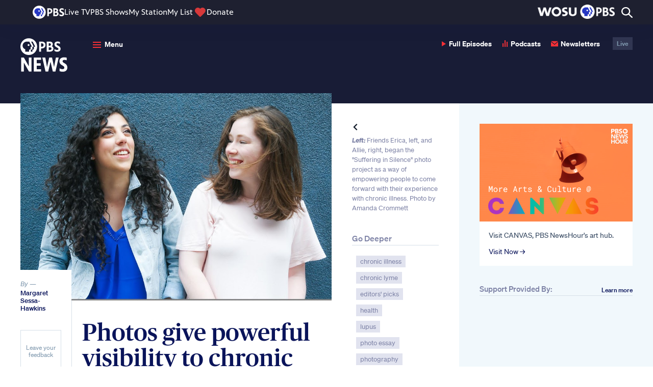

--- FILE ---
content_type: text/html; charset=UTF-8
request_url: https://www.pbs.org/newshour/arts/photos-give-powerful-visibility-chronic-illness
body_size: 90652
content:
<!DOCTYPE html>
<html class="no-js" lang="en-us">
<head>
    <meta charset="utf-8" />
    <meta content="width=device-width, initial-scale=1" name="viewport" />
                <title>Photos give powerful visibility to chronic illness | PBS News</title>
        <link rel="preconnect" href="https://d3i6fh83elv35t.cloudfront.net" crossorigin />
    <link rel="preconnect" href="https://www-tc.pbs.org" crossorigin />
    <link rel="dns-prefetch" href="//static.chartbeat.com" />
    <link rel="dns-prefetch" href="//googletagmanager.com" />
    <link rel="dns-prefetch" href="//googletagservices.com" />
    <link rel="dns-prefetch" href="//image.pbs.org" />
    <link rel="dns-prefetch" href="//jaws.pbs.org" />
    <link rel="dns-prefetch" href="//jaws-prod.cdn.pbs.org" />
            <link rel="stylesheet" id="newshour-theme-css" href="https://d3i6fh83elv35t.cloudfront.net/newshour/app/themes/pbs-newshour/assets/dist/app.css?v=1761572821" type="text/css" media="all" />
    <meta name="description" content="“Suffering the Silence” is aimed at enabling those with chronic illness to discuss their illness publicly and on their own terms." />
<meta property="og:locale" content="en_US" />
<meta property="og:type" content="article" />
<meta property="og:site_name" content="PBS News" />
<meta property="og:title" content="Photos give powerful visibility to chronic illness" />
<meta property="og:description" content="“Suffering the Silence” is aimed at enabling those with chronic illness to discuss their illness publicly and on their own terms." />
<meta property="og:image" content="https://d3i6fh83elv35t.cloudfront.net/newshour/app/uploads/2015/09/allieanderica.jpg" />
<meta property="og:url" content="https://www.pbs.org/newshour/arts/photos-give-powerful-visibility-chronic-illness" />
<meta property="article:publisher" content="https://www.facebook.com/newshour/" />
<meta property="article:published_time" content="2015-09-02T16:35:09-05:00" />
<meta property="article:section" content="Arts" />
<meta property="article:tag" content="chronic illness, chronic lyme, editors&#039; picks, health, lupus, photo essay, photography" />
<meta property="fb:app_id" content="114150878604116" />
<meta property="fb:pages" content="6491828674" />
<meta name="twitter:site" content="@newshour" />
<meta name="twitter:card" content="summary_large_image" />
<meta name="twitter:title" content="Photos give powerful visibility to chronic illness" />
<meta name="twitter:description" content="“Suffering the Silence” is aimed at enabling those with chronic illness to discuss their illness publicly and on their own terms." />
<meta name="twitter:image" content="https://d3i6fh83elv35t.cloudfront.net/newshour/app/uploads/2015/09/allieanderica.jpg" />
<meta name="news_keywords" content="chronic illness, chronic lyme, editors&#039; picks, health, lupus, photo essay, photography, arts" />
<link rel="canonical" href="https://www.pbs.org/newshour/arts/photos-give-powerful-visibility-chronic-illness" />

    <link href="https://d3i6fh83elv35t.cloudfront.net/static/assets/images/favicon/2024/AppIcon57x57.png" sizes="57x57" rel="apple-touch-icon" />
    <link href="https://d3i6fh83elv35t.cloudfront.net/static/assets/images/favicon/2024/AppIcon72x72.png" sizes="72x72" rel="apple-touch-icon" />
    <link href="https://d3i6fh83elv35t.cloudfront.net/static/assets/images/favicon/2024/AppIcon57x57@2x.png" sizes="114x114" rel="apple-touch-icon" />
    <link href="https://d3i6fh83elv35t.cloudfront.net/static/assets/images/favicon/2024/AppIcon72x72@2x.png" sizes="144x144" rel="apple-touch-icon" />
        <link rel="apple-touch-icon" sizes="180x180" href="https://d3i6fh83elv35t.cloudfront.net/static/assets/images/favicon/2024/apple-touch-icon.png">
    <link rel="icon" type="image/png" sizes="32x32" href="https://d3i6fh83elv35t.cloudfront.net/static/assets/images/favicon/2024/favicon-32x32.png">
    <link rel="icon" type="image/png" sizes="16x16" href="https://d3i6fh83elv35t.cloudfront.net/static/assets/images/favicon/2024/favicon-16x16.png">
    <link rel="manifest" href="https://d3i6fh83elv35t.cloudfront.net/static/assets/images/favicon/2024/manifest.json">
    <link rel="mask-icon" href="https://d3i6fh83elv35t.cloudfront.net/static/assets/images/favicon/safari-pinned-tab.svg" color="#e20015">
    <link rel="shortcut icon" href="https://d3i6fh83elv35t.cloudfront.net/static/assets/images/favicon/2024/favicon.ico">
    <meta name="msapplication-config" content="https://d3i6fh83elv35t.cloudfront.net/static/assets/images/favicon/2024/browserconfig.xml">
    <meta name="theme-color" content="#ffffff">
        <script type="text/javascript">document.createElement("picture");</script>
    <script type="text/javascript" src="https://d3i6fh83elv35t.cloudfront.net/static/assets/js/lazysizes/lazysizes.js" async></script>
                                <script type="text/javascript">
                var GTMDataLayer = window.GTMDataLayer = window.GTMDataLayer || [];
                GTMDataLayer.push({"customDimension2":"Margaret Sessa-Hawkins","customDimension4":"20150902","customDimension5":"chronic illness, chronic lyme, Editors' Picks, Health, lupus, photo essay, Photography","customDimension6":"Arts"});
            </script>
                <script type="text/javascript">(function(w,d,s,l,i){w[l]=w[l]||[];w[l].push({'gtm.start':
        new Date().getTime(),event:'gtm.js'});var f=d.getElementsByTagName(s)[0],
        j=d.createElement(s),dl=l!='dataLayer'?'&l='+l:'';j.async=true;j.src=
        'https://www.googletagmanager.com/gtm.js?id='+i+dl;f.parentNode.insertBefore(j,f);
        })(window,document,'script','GTMDataLayer','GTM-TWTDGH');</script>
                        <script type='text/javascript'>
            (function() {
                var _sf_async_config = window._sf_async_config = (window._sf_async_config || {});
                _sf_async_config.uid = 7166;
                _sf_async_config.domain = 'pbs.org';
                _sf_async_config.flickerControl = false;
                _sf_async_config.useCanonical = true;
                _sf_async_config.useCanonicalDomain = true;
                _sf_async_config.articleBlockSelector = "article, .home__hero"
                                    _sf_async_config.section = 'Arts';
                                                    _sf_async_config.authors = 'Margaret Sessa-Hawkins';
                                function loadChartbeat() {
                    var e = document.createElement('script');
                    var n = document.getElementsByTagName('script')[0];
                    e.type = 'text/javascript';
                    e.async = true;
                    e.src = '//static.chartbeat.com/js/chartbeat.js';
                    n.parentNode.insertBefore(e, n);
                }
                loadChartbeat();
            })();
        </script>
        <script async src="//static.chartbeat.com/js/chartbeat_mab.js"></script>
                                                <style type="text/css">
        .home__ad:first-child, .sidebar__ad .ad {
        margin: 0 0 20px 0;
    }
    .home__ad .ad.g-ad {
        margin-top: 20px;
    }
    .ad.g-ad.under-ad-image-ad {
        padding-top: 20px;
        border-top: 1px solid #D6DFE8;
        margin-top: 20px;
    }
    @media (min-width: 767px) {
        #web-ad-image__wrapper {
            border-top: 1px solid #D6DFE8;
            padding-top: 20px;
        }
    }
    </style>
</head>

<body class="post-template-default single single-post postid-154968 single-format-standard elections-2024">
        <!-- Google Tag Manager (noscript) -->
    <noscript><iframe src="https://www.googletagmanager.com/ns.html?id=GTM-TWTDGH" height="0" width="0" style="display:none;visibility:hidden"></iframe></noscript>
    <!-- End Google Tag Manager (noscript) -->
        
<svg display="none" width="0" height="0" version="1.1" xmlns="http://www.w3.org/2000/svg" xmlns:xlink="http://www.w3.org/1999/xlink">
  <defs>
    <symbol id="icon-dots" viewBox="0 0 16 4">
      <circle cx="2" cy="2" r="2"/>
      <circle cx="8" cy="2" r="2"/>
      <circle cx="14" cy="2" r="2"/>
    </symbol>
    <symbol id="icon-audio" viewBox="0 0 10 14">
      <path fill-rule="evenodd" d="M4,3.41060513e-13 L6,3.41060513e-13 L6,13 L4,13 L4,3.41060513e-13 Z M8,3 L10,3 L10,13 L8,13 L8,3 Z M0,6 L2,6 L2,13 L0,13 L0,6 Z" transform="translate(0 .1)"/>
    </symbol>
    <symbol id="icon-email" viewBox="0 0 24 24">
      <path d="M12 12.713l-11.985-9.713h23.97l-11.985 9.713zm0 2.574l-12-9.725v15.438h24v-15.438l-12 9.725z"/>
    </symbol>
    <symbol id="icon-read" viewBox="0 0 16 10">
      <path d="M9.33333333,5 C9.33333333,5.78785714 8.73533333,6.42857143 8,6.42857143 C7.26466667,6.42857143 6.66666667,5.78785714 6.66666667,5 C6.66666667,4.21214286 7.26466667,3.57142857 8,3.57142857 C8.73533333,3.57142857 9.33333333,4.21214286 9.33333333,5 Z M16,4.67928571 C16,4.67928571 13.1653333,10 8.01,10 C3.22333333,10 0,4.67928571 0,4.67928571 C0,4.67928571 2.964,0 8.01,0 C13.1393333,0 16,4.67928571 16,4.67928571 Z M10.6666667,5 C10.6666667,3.42285714 9.47266667,2.14285714 8,2.14285714 C6.528,2.14285714 5.33333333,3.42285714 5.33333333,5 C5.33333333,6.57785714 6.528,7.85714286 8,7.85714286 C9.47266667,7.85714286 10.6666667,6.57785714 10.6666667,5 Z"/>
    </symbol>
    <symbol id="arrow-left" viewBox="0 0 8 13">
      <polygon points="0 1.625 1.63 0 8 6.5 1.63 13 0 11.375 4.8 6.5" transform="rotate(-180 4 6.5)"/>
    </symbol>
    <symbol id="arrow-up" viewBox="0 0 14 9">
      <polygon points="3 1.625 4.63 0 11 6.5 4.63 13 3 11.375 7.8 6.5" transform="rotate(-90 6 5.5)"/>
    </symbol>
    <symbol id="arrow-right" viewBox="0 0 8 13">
      <polygon points="3 1.625 4.63 0 11 6.5 4.63 13 3 11.375 7.8 6.5" transform="rotate(0 6 5.5)"/>
    </symbol>
    <symbol id="arrow-double-right" viewBox="0 0 27 24">
      <path d="M0,3 L3.057,0 L15,12 L3.057,24 L0,21 L9,12 L0,3 Z M12,3 L15.057,0 L27,12 L15.057,24 L12,21 L21,12 L12,3 Z"/>
    </symbol>
    <symbol id="arrow-double-left" viewBox="0 0 27 24">
      <path d="M0,3 L3.057,0 L15,12 L3.057,24 L0,21 L9,12 L0,3 Z M12,3 L15.057,0 L27,12 L15.057,24 L12,21 L21,12 L12,3 Z" transform="matrix(-1 0 0 1 27 0)"/>
    </symbol>
    <symbol id="arrow-long-left" viewBox="0 0 16 13">
      <path fill-rule="evenodd" clip-rule="evenodd" d="M6.37 13L8 11.375L4.28305 7.59998L15.4563 7.59998V5.39998L4.2831 5.39998L8 1.625L6.37 0L0 6.5L6.37 13Z"/>
    </symbol>
    <symbol id="arrow-long-right" viewBox="0 0 16 13">
      <path d="M9.5426 0L7.9126 1.625L11.6295 5.40002L0.456299 5.40003L0.456299 7.60003L11.6295 7.60002L7.9126 11.375L9.5426 13L15.9126 6.5L9.5426 0Z"/>
    </symbol>
    <symbol id="arrow-long-up" viewBox="0 0 14 16">
      <path d="M0.912598 6.37L2.5376 8L6.31262 4.28305L6.31262 15.4563H8.51262L8.51262 4.2831L12.2876 8L13.9126 6.37L7.4126 0L0.912598 6.37Z"/>
    </symbol>
    <symbol id="arrow-long-down" viewBox="0 0 14 16">
      <path d="M13.9126 9.0863L12.2876 7.4563L8.51257 11.1732L8.51257 0L6.31257 9.6165e-08L6.31257 11.1732L2.5376 7.4563L0.912598 9.0863L7.4126 15.4563L13.9126 9.0863Z"/>
    </symbol>
    <symbol id="icon-facebook" viewBox="0 0 16 32">
      <path d="M9.959 32h-6.641v-16.002h-3.318v-5.514h3.318v-3.31c0-4.498 1.873-7.174 7.197-7.174h4.431v5.516h-2.77c-2.073 0-2.21 0.771-2.21 2.209l-0.009 2.76h5.019l-0.587 5.514h-4.431v16.002h0.001z"></path>
    </symbol>
    <symbol id="icon-youtube" viewBox="0 0 24 24">
      <path d="M19.615 3.184c-3.604-.246-11.631-.245-15.23 0-3.897.266-4.356 2.62-4.385 8.816.029 6.185.484 8.549 4.385 8.816 3.6.245 11.626.246 15.23 0 3.897-.266 4.356-2.62 4.385-8.816-.029-6.185-.484-8.549-4.385-8.816zm-10.615 12.816v-8l8 3.993-8 4.007z"/>
    </symbol>
        <symbol id="icon-linkedin" viewBox="0 0 24 24">
      <path d="M4.98 3.5c0 1.381-1.11 2.5-2.48 2.5s-2.48-1.119-2.48-2.5c0-1.38 1.11-2.5 2.48-2.5s2.48 1.12 2.48 2.5zm.02 4.5h-5v16h5v-16zm7.982 0h-4.968v16h4.969v-8.399c0-4.67 6.029-5.052 6.029 0v8.399h4.988v-10.131c0-7.88-8.922-7.593-11.018-3.714v-2.155z"/>
    </symbol>
    <symbol id="icon-pinterest" viewBox="0 0 24 24">
      <path d="M12 0c-6.627 0-12 5.372-12 12 0 5.084 3.163 9.426 7.627 11.174-.105-.949-.2-2.405.042-3.441.218-.937 1.407-5.965 1.407-5.965s-.359-.719-.359-1.782c0-1.668.967-2.914 2.171-2.914 1.023 0 1.518.769 1.518 1.69 0 1.029-.655 2.568-.994 3.995-.283 1.194.599 2.169 1.777 2.169 2.133 0 3.772-2.249 3.772-5.495 0-2.873-2.064-4.882-5.012-4.882-3.414 0-5.418 2.561-5.418 5.207 0 1.031.397 2.138.893 2.738.098.119.112.224.083.345l-.333 1.36c-.053.22-.174.267-.402.161-1.499-.698-2.436-2.889-2.436-4.649 0-3.785 2.75-7.262 7.929-7.262 4.163 0 7.398 2.967 7.398 6.931 0 4.136-2.607 7.464-6.227 7.464-1.216 0-2.359-.631-2.75-1.378l-.748 2.853c-.271 1.043-1.002 2.35-1.492 3.146 1.124.347 2.317.535 3.554.535 6.627 0 12-5.373 12-12 0-6.628-5.373-12-12-12z" fill-rule="evenodd" clip-rule="evenodd"/>
    </symbol>
    <symbol id="icon-tumblr" viewBox="0 0 16 29">
      <path fill-rule="evenodd" d="M72.6611309,212.720437 C72.1434721,212.972696 71.1534865,213.192176 70.4152691,213.21106 C68.1864941,213.271987 67.7539203,211.611458 67.7359617,210.407704 L67.7359617,201.552798 L73.3266425,201.552798 L73.3266425,197.245863 L67.7553151,197.245863 L67.7553151,190 L63.6783811,190 C63.6112546,190 63.4940883,190.060036 63.4775246,190.212354 C63.2390075,192.429955 62.2235662,196.322159 58,197.87847 L58,201.55262 L60.8175706,201.55262 L60.8175706,210.846129 C60.8175706,214.028409 63.114867,218.549301 69.1794436,218.44259 C71.2256694,218.406782 73.4982074,217.531713 74,216.776182 L72.6611309,212.720437" transform="translate(-58 -190)"/>
    </symbol>
    <symbol id="icon-instagram" viewBox="0 0 30 32">
      <path d="M24.586 0h-18.696c-3.247 0-5.89 2.656-5.89 5.922v18.799c0 3.266 2.643 5.922 5.89 5.922h18.696c3.247 0 5.89-2.656 5.89-5.922v-18.799c0-3.266-2.643-5.922-5.89-5.922v0 0 0zM26.276 3.533l0.674-0.004v5.194l-5.15 0.016-0.018-5.194 4.494-0.013zM10.889 12.176c0.975-1.358 2.559-2.248 4.349-2.248s3.374 0.89 4.349 2.248c0.636 0.886 1.016 1.971 1.016 3.146 0 2.973-2.407 5.392-5.365 5.392-2.957 0-5.363-2.42-5.363-5.392 0-1.175 0.38-2.259 1.014-3.146v0 0 0zM27.507 24.721c0 1.62-1.31 2.937-2.921 2.937h-18.696c-1.611 0-2.921-1.317-2.921-2.937v-12.545h4.551c-0.394 0.973-0.615 2.034-0.615 3.146 0 4.62 3.738 8.38 8.332 8.38 4.596 0 8.334-3.76 8.334-8.38 0-1.112-0.224-2.173-0.615-3.146h4.55v12.545z"></path>
    </symbol>
    <symbol id="icon-twitter" viewBox="0 0 256 256">
      <path d="m214.75 211.71-62.6-98.38 61.77-67.95a8 8 0 0 0 -11.84-10.76l-58.84 64.72-40.49-63.63a8 8 0 0 0 -6.75-3.71h-48a8 8 0 0 0 -6.75 12.3l62.6 98.37-61.77 68a8 8 0 1 0 11.84 10.76l58.84-64.72 40.49 63.63a8 8 0 0 0 6.75 3.66h48a8 8 0 0 0 6.75-12.29zm-50.36-3.71-101.82-160h29l101.86 160z" />
    </symbol>
        <symbol id="icon-iphone" viewBox="0 0 24 24">
      <path d="M19 2c0-1.104-.896-2-2-2h-10c-1.104 0-2 .896-2 2v20c0 1.104.896 2 2 2h10c1.104 0 2-.896 2-2v-20zm-8.5 0h3c.276 0 .5.224.5.5s-.224.5-.5.5h-3c-.276 0-.5-.224-.5-.5s.224-.5.5-.5zm1.5 20c-.553 0-1-.448-1-1s.447-1 1-1c.552 0 .999.448.999 1s-.447 1-.999 1zm5-3h-10v-14.024h10v14.024z"/>
    </symbol>
    <symbol id="icon-ipad" viewBox="0 0 18 24">
      <path d="M16,24 C17.104,24 18,23.104 18,22 L18,2 C18,0.896 17.104,0 16,0 L2,0 C0.896,0 0,0.896 0,2 L0,22 C0,23.104 0.896,24 2,24 L16,24 Z M2,20 L2,2 L16,2 L16,20 L2,20 Z M8,22 C8,21.448 8.448,21 9,21 C9.552,21 10,21.448 10,22 C10,22.552 9.552,23 9,23 C8.448,23 8,22.552 8,22 Z"/>
    </symbol>
        <symbol id="icon-rss" viewBox="0 0 17 17">
      <path d="M4.60629167,14.6993333 C4.60629167,15.9700833 3.57495833,17 2.3035,17 C1.03133333,17 4.4408921e-16,15.9700833 4.4408921e-16,14.6993333 C4.4408921e-16,13.4285833 1.03133333,12.3986667 2.3035,12.3986667 C3.57495833,12.399375 4.60629167,13.4285833 4.60629167,14.6993333 Z M0,5.79416667 L0,9.20195833 C4.28541667,9.245875 7.76333333,12.7195417 7.80725,17 L11.2192917,17 C11.175375,10.8304167 6.177375,5.83808333 0,5.79416667 Z M0,3.4085 C7.49416667,3.44108333 13.566,9.49591667 13.5879583,17 L17,17 C16.97875,7.62804167 9.381875,0.0325833333 0,0 L0,3.4085 L0,3.4085 Z"/>
    </symbol>
    <symbol id="icon-tiktok" viewBox="0 0 256 256">
      <path d="M224,72a48.05,48.05,0,0,1-48-48,8,8,0,0,0-8-8H128a8,8,0,0,0-8,8V156a20,20,0,1,1-28.57-18.08A8,8,0,0,0,96,130.69V88a8,8,0,0,0-9.4-7.88C50.91,86.48,24,119.1,24,156a76,76,0,0,0,152,0V116.29A103.25,103.25,0,0,0,224,128a8,8,0,0,0,8-8V80A8,8,0,0,0,224,72Zm-8,39.64a87.19,87.19,0,0,1-43.33-16.15A8,8,0,0,0,160,102v54a60,60,0,0,1-120,0c0-25.9,16.64-49.13,40-57.6v27.67A36,36,0,1,0,136,156V32h24.5A64.14,64.14,0,0,0,216,87.5Z"></path>
    </symbol>
    <symbol id="icon-threads" viewBox="0 0 256 256">
      <path d="M186.42,123.65a63.81,63.81,0,0,0-11.13-6.72c-4-29.89-24-39.31-33.1-42.07-19.78-6-42.51,1.19-52.85,16.7a8,8,0,0,0,13.32,8.88c6.37-9.56,22-14.16,34.89-10.27,9.95,3,16.82,10.3,20.15,21a81.05,81.05,0,0,0-15.29-1.43c-13.92,0-26.95,3.59-36.67,10.1C94.3,127.57,88,139,88,152c0,20.58,15.86,35.52,37.71,35.52a48,48,0,0,0,34.35-14.81c6.44-6.7,14-18.36,15.61-37.1.38.26.74.53,1.1.8C186.88,144.05,192,154.68,192,168c0,19.36-20.34,48-64,48-26.73,0-45.48-8.65-57.34-26.44C60.93,175,56,154.26,56,128s4.93-47,14.66-61.56C82.52,48.65,101.27,40,128,40c32.93,0,54,13.25,64.53,40.52a8,8,0,1,0,14.93-5.75C194.68,41.56,167.2,24,128,24,96,24,72.19,35.29,57.34,57.56,45.83,74.83,40,98.52,40,128s5.83,53.17,17.34,70.44C72.19,220.71,96,232,128,232c30.07,0,48.9-11.48,59.4-21.1C200.3,199.08,208,183,208,168,208,149.66,200.54,134.32,186.42,123.65Zm-37.89,38a31.94,31.94,0,0,1-22.82,9.9c-10.81,0-21.71-6-21.71-19.52,0-12.63,12-26.21,38.41-26.21A63.88,63.88,0,0,1,160,128.24C160,142.32,156,153.86,148.53,161.62Z"></path>
    </symbol>
    <symbol id="icon-phead" viewBox="0 0 25 25">
      <path d="M12.5,0 C19.4033311,0 25,5.59440316 25,12.4998257 C25,19.4012396 19.4035053,24.9977342 12.5,24.9977342 C5.59649465,24.9977342 0,19.4012396 0,12.4998257 C0,5.59440316 5.59666894,0 12.5,0 Z M19.6670338,12.58854 L21.0181402,12.58854 L17.9826824,5.66603689 L15.9948898,5.66603689 L19.0408051,12.58854 L17.6537947,12.58854 L17.6537947,14.4266164 C17.6579777,15.5396408 17.1900054,16.015979 15.6764595,15.9948898 L15.6764595,19.5404983 L17.6473459,19.5404983 L17.6473459,15.9948898 L18.2986726,15.9948898 C18.8741826,16.011796 19.6562278,15.5438238 19.6666853,14.6331516 L19.6666853,12.58854 L19.6670338,12.58854 Z M10.1181347,5.66603689 C7.07431085,5.66603689 4.56800151,7.79082252 4.56800151,10.9442756 C4.56800151,13.5959439 6.16573014,15.488922 8.54776977,15.8512737 L8.54776977,19.540324 L13.505661,19.540324 L13.505661,15.9947155 L14.1949832,15.9947155 C15.0002091,15.9187245 15.5439981,15.3876588 15.5525384,14.6392518 L15.5525384,12.58854 L16.9036448,12.58854 L13.8301914,5.66603689 L10.1181347,5.66603689 Z M12.8562515,11.6715933 C13.56248,11.6715933 14.1336326,11.1002663 14.1336326,10.3919463 C14.1336326,9.68589216 13.56248,9.11456518 12.8562515,9.11456518 C12.150023,9.11456518 11.5767788,9.68571787 11.5767788,10.3919463 C11.5767788,11.1002663 12.150023,11.6715933 12.8562515,11.6715933 L12.8562515,11.6715933 Z"/>
    </symbol>
    <symbol id="icon-close" viewBox="0 0 24 24">
      <path d="M24 20.188l-8.315-8.209 8.2-8.282-3.697-3.697-8.212 8.318-8.31-8.203-3.666 3.666 8.321 8.24-8.206 8.313 3.666 3.666 8.237-8.318 8.285 8.203z"/>
    </symbol>

    <symbol id="icon-plus" viewBox="0 0 24 24">
      <g   id="g114"   transform="matrix(0.52866927,0,0,0.52859943,-0.00158515,0)">	<path   d="M 41.267,18.557 H 26.832 V 4.134 C 26.832,1.851 24.99,0 22.707,0 20.424,0 18.583,1.851 18.583,4.135 V 18.567 H 4.141 c -2.283,0 -4.139,1.851 -4.138,4.135 -0.001,1.141 0.46,2.187 1.207,2.934 0.748,0.749 1.78,1.222 2.92,1.222 H 18.583 V 41.27 c 0,1.142 0.453,2.176 1.201,2.922 0.748,0.748 1.777,1.211 2.919,1.211 2.282,0 4.129,-1.851 4.129,-4.133 V 26.857 h 14.435 c 2.283,0 4.134,-1.867 4.133,-4.15 -10e-4,-2.282 -1.852,-4.15 -4.133,-4.15 z"   id="path112" /></g><g   id="g116"></g><g   id="g118"></g><g   id="g120"></g><g   id="g122"></g><g   id="g124"></g><g   id="g126"></g><g   id="g128"></g><g   id="g130"></g><g   id="g132"></g><g   id="g134"></g><g   id="g136"></g><g   id="g138"></g><g   id="g140"></g><g   id="g142"></g><g   id="g144"></g>
    </symbol>

    <symbol id="icon-play" viewBox="0 0 8 10">
      <polygon points="0 10 0 0 8 5.146"/>
    </symbol>

    <symbol id="logo" viewBox="0 0 91 65">
      <g fill="#fff">
        <path d="m21.4242 37.3772v27.3017h-4.7667l-9.97377-17.3847v17.3847h-5.12709v-27.3017h5.08695l9.57341 16.9832v-16.9832zm18.7457 22.7648v4.5369h-14.2597v-27.3017h14.0995v4.5369h-8.3716v6.7452h7.7707v4.5369h-7.7707v6.9458zm34.0872-22.7648-6.3689 27.3017h-5.0469l-4.4462-19.071-4.4862 19.071h-5.2072l-6.2486-27.3017h5.808l3.3245 18.4687 4.286-18.4687h5.4475l3.9656 18.4687 3.5248-18.4687zm4.5061 27.3016c-1.1084-.2139-2.0366-.5081-2.7838-.8833v-5.4201c.7741.4818 1.6623.8902 2.6637 1.2246 1.0013.3349 1.9689.5019 2.9039.5019 1.1748 0 2.0691-.2743 2.6838-.8232.6139-.5482.9213-1.2778.9213-2.1881 0-.8833-.2942-1.6392-.8813-2.2685-.5876-.6285-1.6021-1.345-3.0442-2.148-1.9765-1.0971-3.3916-2.2684-4.2459-3.513-.8549-1.2447-1.2817-2.7502-1.2817-4.5168 0-2.355.8211-4.2088 2.4634-5.5606 1.6423-1.3514 3.7984-2.0277 6.469-2.0277 1.7624 0 3.471.2278 5.1271.6826v5.0588c-1.4421-.562-2.9109-.8431-4.4062-.8431-1.0952 0-1.9695.2278-2.6236.6826-.6546.4553-.9814 1.1241-.9814 2.0074 0 .5621.1403 1.0439.4207 1.4454s.6608.7628 1.1415 1.0841c.4806.3211 1.2417.7765 2.2831 1.3649 2.0029 1.1243 3.4048 2.3557 4.2059 3.6938.8011 1.3387 1.2016 2.8908 1.2016 4.6573 0 2.463-.7747 4.4303-2.3231 5.902-1.549 1.4723-3.7522 2.2082-6.6092 2.2082-1.0952 0-2.1969-.1072-3.3046-.3212z"/>
        <path d="m77.8908 20.5137c0 3.4961-2.6186 5.6679-6.7715 5.6679-1.8463 0-3.9888-.839-4.9847-1.5367l-.0031-3.9015c1.0638.8559 2.7022 1.9265 5.0127 1.9265 1.6628 0 2.6554-.6577 2.6554-1.8043 0-1.3547-.8967-1.8993-3.2665-3.1547-2.4033-1.2732-4.582-2.8299-4.582-6.0733 0-2.76306 1.915-5.31724 6.1934-5.31724 1.5085 0 3.1947.44451 4.4209.97352v3.66992c-1.1707-.6969-2.6975-1.25453-4.4186-1.25453-1.4487 0-2.3095.62643-2.3095 1.63453 0 1.4267 1.4338 2.1761 3.207 3.097 1.7733.9209 4.8465 2.4647 4.8465 6.0729zm-29.2666-7.3832c0 4.1126-2.9777 6.6676-7.7709 6.6676h-.7712v6.2035h-3.8282v-19.50122h5.1288c4.5343 0 7.2415 2.47855 7.2415 6.63012zm-8.5421 3.3795h1.1549c2.3325 0 3.6702-1.2532 3.6702-3.4383 0-2.0171-1.4522-3.32049-3.6997-3.32049h-1.1254zm23.984 3.5878c0 2.8435-2.1656 5.9038-6.9199 5.9038h-6.2034v-19.50122h5.9389c3.6331 0 5.8902 1.9122 5.8902 4.99012 0 1.7835-.631 3.0984-1.9274 4.0102 1.9946.61 3.2216 2.3474 3.2216 4.5971zm-9.2928-10.31262v4.79602h1.6294c1.6229 0 2.6717-.9471 2.6717-2.4129 0-1.4478-.968-2.38312-2.466-2.38312zm2.0704 12.96112c2.2803 0 3.4365-.8612 3.4365-2.5598 0-1.5847-1.1527-2.5308-3.0836-2.5308h-2.4233v5.0906z"/>
        <path d="m32.4262 16.251c0 8.9754-7.2586 16.2509-16.2131 16.2509-8.95413 0-16.2131-7.2755-16.2131-16.2509 0-8.97508 7.25897-16.251 16.2131-16.251 8.9545 0 16.2131 7.27592 16.2131 16.251z"/>
      </g>
      <path clip-rule="evenodd" d="m17.2353 6.5 4.7192 9.0443c.1845.3535-.0207.7856-.4107.8651l-1.7994.3669v3.3343c0 1.1197-.9189 2.0129-2.108 2.0129h-.9202v3.8777h-7.2855v-4.6588c-2.97141-.9366-5.10956-3.425-5.1883-6.7466-.10555-4.4514 3.66691-8.0958 8.1092-8.0958zm-3.2754 6.67c0 1.0259.8297 1.8575 1.8531 1.8575 1.0235 0 1.8532-.8316 1.8532-1.8575s-.8297-1.8575-1.8532-1.8575c-1.0234 0-1.8531.8316-1.8531 1.8575zm12.2608 3.6063 1.7994-.3668c.39-.0795.5951-.5116.4107-.8651l-4.7192-9.0444h-2.9611l4.7192 9.0444c.1844.3535-.0207.7856-.4107.8651l-1.7995.3668v3.3343c0 1.1197-.9188 2.0129-2.1079 2.0129h-.9202v3.8777h2.9611v-3.8777h.9202c1.1891 0 2.108-.8932 2.108-2.0129z" fill="#181C36" />
    </symbol>

    <symbol id="logo-inverted" viewBox="0 0 95 65">
        <path d="M21.4242 37.3778V64.6795H16.6575L6.68373 47.2948V64.6795H1.55664V37.3778H6.64359L16.217 54.361V37.3778H21.4242ZM40.1699 60.1426V64.6795H25.9102V37.3778H40.0097V41.9147H31.6381V48.6599H39.4088V53.1968H31.6381V60.1426H40.1699ZM74.2571 37.3778L67.8882 64.6795H62.8413L58.3951 45.6085L53.9089 64.6795H48.7017L42.4531 37.3778H48.2611L51.5856 55.8465L55.8716 37.3778H61.3191L65.2847 55.8465L68.8095 37.3778H74.2571ZM78.7632 64.6794C77.6548 64.4655 76.7266 64.1713 75.9794 63.7961V58.376C76.7535 58.8578 77.6417 59.2662 78.6431 59.6006C79.6444 59.9355 80.612 60.1025 81.547 60.1025C82.7218 60.1025 83.6161 59.8282 84.2308 59.2793C84.8447 58.7311 85.1521 58.0015 85.1521 57.0912C85.1521 56.2079 84.8579 55.452 84.2708 54.8227C83.6832 54.1942 82.6687 53.4777 81.2266 52.6747C79.2501 51.5776 77.835 50.4063 76.9807 49.1617C76.1258 47.917 75.699 46.4115 75.699 44.6449C75.699 42.2899 76.5201 40.4361 78.1624 39.0842C79.8047 37.7329 81.9608 37.0566 84.6314 37.0566C86.3938 37.0566 88.1024 37.2844 89.7585 37.7392V42.798C88.3164 42.236 86.8476 41.9549 85.3523 41.9549C84.2571 41.9549 83.3828 42.1827 82.7287 42.6375C82.0741 43.0928 81.7473 43.7616 81.7473 44.6449C81.7473 45.207 81.8876 45.6888 82.168 46.0903C82.4484 46.4918 82.8288 46.8531 83.3095 47.1744C83.7901 47.4955 84.5512 47.9509 85.5926 48.5393C87.5955 49.6636 88.9974 50.895 89.7985 52.2331C90.5996 53.5718 91.0001 55.1239 91.0001 56.8904C91.0001 59.3534 90.2254 61.3207 88.677 62.7924C87.128 64.2647 84.9248 65.0006 82.0678 65.0006C80.9726 65.0006 79.8709 64.8934 78.7632 64.6794Z" fill="#0A145A"/>
        <path d="M77.8913 20.5136C77.8913 24.0097 75.2727 26.1815 71.1198 26.1815C69.2735 26.1815 67.131 25.3426 66.1351 24.6448L66.132 20.7433C67.1958 21.5992 68.8342 22.6698 71.1447 22.6698C72.8075 22.6698 73.8001 22.0121 73.8001 20.8656C73.8001 19.5109 72.9034 18.9663 70.5336 17.7108C68.1303 16.4376 65.9516 14.881 65.9516 11.6376C65.9516 8.87449 67.8665 6.32031 72.145 6.32031C73.6535 6.32031 75.3397 6.76482 76.5659 7.29384V10.9638C75.3952 10.2668 73.8684 9.70923 72.1473 9.70923C70.6986 9.70923 69.8378 10.3357 69.8378 11.3438C69.8378 12.7705 71.2716 13.5199 73.0448 14.4408C74.8181 15.3617 77.8913 16.9055 77.8913 20.5136ZM48.6247 13.1304C48.6247 17.243 45.647 19.7981 40.8538 19.7981H40.0825V26.0015H36.2544V6.50034H41.3832C45.9174 6.50034 48.6247 8.97888 48.6247 13.1304ZM40.0825 16.5099H41.2375C43.57 16.5099 44.9077 15.2567 44.9077 13.0717C44.9077 11.0545 43.4555 9.75116 41.208 9.75116H40.0825V16.5099ZM64.0665 20.0978C64.0665 22.9413 61.901 26.0015 57.1467 26.0015H50.9433V6.50034H56.8822C60.5153 6.50034 62.7724 8.41254 62.7724 11.4905C62.7724 13.2739 62.1414 14.5888 60.8449 15.5006C62.8396 16.1107 64.0665 17.8481 64.0665 20.0978ZM54.7738 9.78513V14.5811H56.4032C58.0261 14.5811 59.0748 13.634 59.0748 12.1682C59.0748 10.7205 58.1069 9.78513 56.6089 9.78513H54.7738ZM56.8442 22.7462C59.1245 22.7462 60.2807 21.885 60.2807 20.1865C60.2807 18.6017 59.1279 17.6556 57.1971 17.6556H54.7738V22.7462H56.8442Z" fill="#0A145A"/>
        <path d="M32.4262 16.251C32.4262 25.2264 25.1676 32.5019 16.2131 32.5019C7.25897 32.5019 0 25.2264 0 16.251C0 7.27592 7.25897 0 16.2131 0C25.1676 0 32.4262 7.27592 32.4262 16.251Z" fill="#0A145A"/>
        <path fill-rule="evenodd" clip-rule="evenodd" d="M17.2353 6.5L21.9545 15.5443C22.139 15.8978 21.9338 16.3299 21.5438 16.4094L19.7444 16.7763V20.1106C19.7444 21.2303 18.8255 22.1235 17.6364 22.1235H16.7162V26.0012H9.4307V21.3424C6.45929 20.4058 4.32114 17.9174 4.2424 14.5958C4.13685 10.1444 7.90931 6.5 12.3516 6.5H17.2353ZM13.9599 13.17C13.9599 14.1959 14.7896 15.0275 15.813 15.0275C16.8365 15.0275 17.6662 14.1959 17.6662 13.17C17.6662 12.1441 16.8365 11.3125 15.813 11.3125C14.7896 11.3125 13.9599 12.1441 13.9599 13.17ZM26.2207 16.7763L28.0201 16.4095C28.4101 16.33 28.6152 15.8979 28.4308 15.5444L23.7116 6.5H20.7505L25.4697 15.5444C25.6541 15.8979 25.449 16.33 25.059 16.4095L23.2595 16.7763V20.1106C23.2595 21.2303 22.3407 22.1235 21.1516 22.1235H20.2314V26.0012H23.1925V22.1235H24.1127C25.3018 22.1235 26.2207 21.2303 26.2207 20.1106V16.7763Z" fill="white"/>
    </symbol>
        <symbol id="canvas-logo" viewBox="0 0 64.92 11.28">
      <path d="M5.57.05a4.85,4.85,0,0,1,5.1,4.13H7.94a2.28,2.28,0,0,0-2.37-1.6,2.72,2.72,0,0,0-2.7,3,2.81,2.81,0,0,0,2.7,3A2.3,2.3,0,0,0,8,6.86h2.73a4.83,4.83,0,0,1-5.14,4.28A5.36,5.36,0,0,1,0,5.6,5.37,5.37,0,0,1,5.57.05Z"/>
      <path d="M19.1,9.67H14.82L14.18,11H11.47v-.4L16.35,0h1.2l4.9,10.59V11H19.73ZM16.94,4.44,15.72,7.29H18.2Z"/>
      <path d="M26.74,5.7V11H23.87V.13h1L30.37,5.5V.18H33.2V11.05h-1Z"/>
      <path d="M40,6.32h.07L42.56.18h2.67V.6l-4.6,10.55H39.45L34.8.6V.18h2.66Z"/>
      <path d="M52.13,9.67H47.85L47.21,11H44.5v-.4L49.38,0h1.2l4.9,10.59V11H52.76ZM50,4.44,48.75,7.29h2.48Z"/>
      <path d="M62.22,7.84c0-.76-.9-.93-2-1-2.35-.17-3.9-1-3.93-3.33-.1-4.68,8.34-4.68,8.27,0H61.94c0-1.44-2.92-1.32-3,0-.06.82.75,1,1.72,1.1,2.16.23,4.27.56,4.27,3.27,0,4.56-8.84,4.64-8.78-.14h2.68C58.82,9.09,62.22,9.11,62.22,7.84Z"/>
    </symbol>
    <symbol id="icon-quote" viewBox="0 0 52 36">
      <path fill-rule="evenodd" d="M12.18,35.28 C17.92,35.28 22.82,31.78 22.82,26.04 C22.82,20.3 19.18,16.8 14.42,16.8 C12.6,16.8 11.06,17.5 10.36,18.06 C10.22,12.46 14,7.14 22.96,3.08 L21.98,0 C7.56,3.08 0,11.06 0,22.4 C0,30.94 6.02,35.28 12.18,35.28 Z M40.46,35.28 C46.2,35.28 51.1,31.78 51.1,26.04 C51.1,20.3 47.46,16.8 42.7,16.8 C40.88,16.8 39.34,17.5 38.64,18.06 C38.5,12.46 42.28,7.14 51.24,3.08 L50.26,0 C35.84,3.08 28.28,11.06 28.28,22.4 C28.28,30.94 34.3,35.28 40.46,35.28 Z"/>
    </symbol>
    <symbol id="icon-america" viewBox="0 0 18 11">
      <path fill-rule="evenodd" d="M17.6672673,1.43946535 C17.6790297,1.2730099 17.5090099,1.28815842 17.473901,1.16875248 C17.4355842,0.987861386 17.3575248,0.846891089 17.3192079,0.666178218 C17.2231485,0.672237624 17.1994455,0.605405941 17.1260198,0.588831683 C17.0625743,0.712693069 16.9966337,0.687564356 16.8553069,0.666178218 C16.7966733,0.78790099 16.74,0.911762376 16.7006139,1.05273267 C16.7902574,1.16144554 16.6507129,1.27514851 16.7392871,1.40079208 C16.648396,1.44605941 16.672099,1.56047525 16.6234455,1.63265347 C16.5940396,1.67613861 16.4997624,1.67328713 16.4689307,1.71017822 C16.418495,1.77041584 16.5090297,1.88322772 16.3915842,1.86469307 C16.3145941,1.80035644 16.342396,1.86825743 16.2368911,1.86469307 C16.042099,2.01778218 15.669802,1.99372277 15.4249307,2.09673267 C15.3258416,2.19083168 15.2828911,2.34142574 15.1928911,2.44461386 C15.2276436,2.76291089 15.1239208,2.94273267 14.8836832,2.98586139 C14.6865743,2.9190297 14.4907129,2.97712871 14.3426139,3.06320792 C14.3386931,3.18314851 14.4641584,3.17352475 14.4199604,3.33392079 C14.2991287,3.49663366 14.1200198,3.60106931 13.9560594,3.72047525 C13.9006337,3.73562376 13.8908317,3.7669901 13.8400396,3.72047525 C13.7837228,3.9090297 13.5923168,3.96231683 13.4148119,4.02968317 C13.3356832,3.9669505 13.1613861,3.99956436 13.105604,3.91384158 C13.1897228,3.83043564 13.2547723,3.72813861 13.2601188,3.5659604 C13.3166139,3.53245545 13.3827327,3.5080396 13.3761386,3.41126733 C13.3987723,3.27261386 13.3312277,3.22431683 13.2987921,3.14073267 C13.2308911,3.07960396 13.2184158,2.9630495 13.1054257,2.94736634 C12.9617822,2.94540594 13.0111485,3.13663366 12.8733861,3.14073267 C12.8250891,3.02061386 12.9234653,3.00029703 12.9507327,2.94736634 C12.9876238,2.87536634 13.0047327,2.83811881 13.0280792,2.754 C13.0712079,2.56918812 12.907604,2.59093069 12.9507327,2.40611881 C12.7466733,2.40308911 12.5545545,2.18512871 12.3321386,2.32877228 C12.386495,2.33893069 12.3761584,2.41360396 12.4094851,2.44461386 C12.2610297,2.47811881 12.316099,2.53479208 12.3321386,2.67665347 C12.2107723,2.69554455 12.2300198,2.54334653 12.1389505,2.6379802 C12.0607129,2.68930693 12.0222178,2.89639604 12.100099,2.98586139 C11.9163564,3.11524752 12.0721188,3.47827723 12.1389505,3.60445545 C12.1009901,3.81154455 12.1163168,4.07156436 11.9067327,4.10685149 C11.8145941,4.00580198 11.7174653,3.90974257 11.6748713,3.7589703 C11.6561584,3.30219802 11.687703,2.89550495 11.8293861,2.59930693 C11.6843168,2.52285149 11.6987525,2.79730693 11.636198,2.67665347 C11.683604,2.51768317 11.7855446,2.41360396 11.8680594,2.29009901 C11.9919208,2.40932673 12.0045743,2.19920792 12.1389505,2.21257426 C12.3766931,2.24429703 12.5203366,2.18174257 12.6800198,2.13522772 C12.708,1.9010495 12.3467525,2.05627723 12.3708119,1.8260198 C12.2562178,1.85310891 12.2025743,1.94114851 12.0229307,1.90354455 C11.9300792,1.93936634 11.9206337,2.05877228 11.7522178,2.01938614 C11.6388713,2.01653465 11.6085743,1.9309901 11.5590297,1.86469307 C11.4629703,1.81461386 11.3713663,1.9509505 11.3656634,1.86469307 C11.4214455,1.80463366 11.4469307,1.71409901 11.481505,1.63265347 C11.281901,1.60057426 11.2972277,1.78342574 11.172297,1.8260198 C10.9669901,1.86540594 10.9053267,2.04861386 10.669901,2.05805941 C10.6820198,2.00584158 10.7249703,1.98427723 10.7085743,1.90354455 C10.5314257,1.90675248 10.4742178,2.02990099 10.2833465,2.01938614 C10.4095248,1.88786139 10.5198416,1.74065347 10.669901,1.63265347 C10.8019604,1.57152475 10.9618218,1.53819802 11.0564554,1.43946535 C10.9313465,1.47475248 10.8174653,1.40079208 10.7857426,1.40079208 C10.7543762,1.40079208 10.730495,1.4449901 10.708396,1.43946535 C10.6638416,1.42823762 10.6340792,1.35944554 10.5923762,1.36211881 C10.5378416,1.36568317 10.5200198,1.46994059 10.4378614,1.43946535 C10.2788911,1.35356436 10.1252673,1.26231683 9.93528713,1.20742574 C9.81017822,1.32790099 9.6989703,1.21865347 9.51005941,1.20742574 C9.49883168,1.08980198 9.51611881,0.943663366 9.3940396,0.936712871 C9.28906931,0.909267327 9.42184158,1.1190297 9.31669307,1.09122772 C7.94281188,1.09407921 6.53738614,0.959881188 5.37362376,0.820693069 C4.77623762,0.749405941 4.21271287,0.664039604 3.74988119,0.549980198 C3.58057426,0.508455446 3.41714851,0.492415842 3.2859802,0.395287129 C3.24784158,0.513980198 3.18279208,0.350910891 3.13128713,0.356613861 C2.90013861,0.369267327 2.62247525,0.268039604 2.35817822,0.20209901 C2.0810495,0.132772277 1.8130099,0.0572079208 1.54621782,0.00873267327 C1.4679802,0.124574257 1.56332673,0.284613861 1.50754455,0.356613861 C1.29831683,0.295306931 1.13114851,0.191940594 0.927623762,0.124752475 C0.817485149,0.405089109 0.976990099,0.871841584 0.850277228,1.05237624 C0.908019802,1.0589703 0.992851485,1.03865347 1.00479208,1.0910495 C0.915148515,1.07893069 0.856336634,1.09728713 0.811425743,1.12990099 C0.857405941,1.34340594 0.688277228,1.34162376 0.734079208,1.55512871 C0.609683168,1.68843564 0.533762376,1.87021782 0.502217822,2.09637624 C0.412752475,2.17443564 0.295663366,2.22487129 0.270178218,2.36708911 C0.317049505,2.86467327 0.141326733,3.13984158 0,3.44958416 C0.00695049505,3.53673267 0.0643366337,3.56364356 0.0773465347,3.6429505 C0.106752475,3.82241584 0.0169306931,3.9940396 0,4.14534653 C0.039029703,4.22251485 0.0965940594,4.28079208 0.154514851,4.33871287 C0.0805544554,4.3429901 0.200138614,4.46827723 0.154514851,4.57075248 C0.302970297,4.55132673 0.180178218,4.8029703 0.309207921,4.80279208 C0.252,4.80992079 0.273742574,4.896 0.270534653,4.95730693 C0.403663366,5.12554455 0.368910891,5.14443564 0.347881188,5.38271287 C0.471920792,5.65609901 0.621445545,5.87887129 0.541247525,6.2590099 C0.790930693,6.29287129 0.940990099,6.41584158 1.04364356,6.59405941 C1.09532673,6.59405941 1.14683168,6.59405941 1.19833663,6.59405941 C1.22916832,6.77227723 1.42574257,6.85407921 1.42574257,7.08362376 C1.42574257,7.17380198 1.42574257,7.26415842 1.42574257,7.35433663 C1.78217822,7.36253465 1.96912871,7.44469307 2.27851485,7.43168317 C2.37564356,7.49976238 2.32627723,7.49548515 2.37635644,7.58637624 C2.80211881,7.7920396 3.19794059,8.03780198 3.5850297,8.28213861 C3.95750495,8.32205941 4.28560396,8.41170297 4.67269307,8.43665347 C4.6669901,8.34077228 4.69514851,8.27625743 4.75253465,8.24346535 C4.92950495,8.28534653 5.13231683,8.3029901 5.33388119,8.32081188 C5.45988119,8.68437624 5.92075248,8.71378218 5.87548515,9.24861386 C6.0629703,9.38334653 6.23388119,9.5350099 6.45576238,9.63516832 C6.53025743,9.52930693 6.58906931,9.40776238 6.6879802,9.32613861 C6.81950495,9.2589505 6.91467327,9.35572277 7.11338614,9.32613861 C7.22566337,9.54873267 7.43524752,9.67437624 7.46126733,9.98340594 C7.51277228,10.0220792 7.578,10.0470297 7.6159604,10.0992475 C7.56837624,10.275505 7.75158416,10.221505 7.77047525,10.3312871 C7.68510891,10.4752871 7.91019802,10.5893465 7.88649505,10.7951881 C8.01106931,10.8251287 8.11479208,10.8759208 8.19552475,10.9498812 C8.39227723,10.9131683 8.52059406,11.089604 8.62093069,11.0272277 C8.64605941,10.8860792 8.59491089,10.8048119 8.54358416,10.7401188 C8.64837624,10.6153663 8.48655446,10.5148515 8.50508911,10.3366337 C8.54376238,10.3366337 8.58243564,10.3366337 8.62093069,10.3366337 C8.60186139,10.1584158 8.82516832,10.1452277 8.8529703,9.96665347 C8.90233663,9.96879208 8.90643564,10.024396 8.96881188,10.013703 C9.08643564,9.94544554 8.86330693,9.8980396 8.96881188,9.86293069 C9.12760396,9.95952475 9.12350495,9.79556436 9.31669307,9.82639604 C9.41239604,9.71590099 9.49277228,9.59114851 9.54873267,9.44091089 C9.756,9.56726733 9.81837624,9.36285149 9.9739604,9.32560396 C10.1208119,9.38477228 10.2633861,9.44875248 10.4765347,9.44180198 C10.5581584,9.40740594 10.5909505,9.32417822 10.7085743,9.3259604 C10.7679208,9.51540594 11.2409109,9.67491089 11.3658416,9.4419802 C11.4041584,9.53019802 11.6823564,9.62091089 11.7137228,9.48065347 C11.626396,9.43930693 11.543703,9.3929703 11.4816832,9.32613861 C11.5301584,9.31009901 11.5606337,9.27623762 11.5592079,9.21011881 C11.4692079,9.13954455 11.2838614,9.24825743 11.2111485,9.09427723 C11.2785149,9.09730693 11.3314455,9.08554455 11.3658416,9.05542574 C11.3608515,9.12493069 11.4043366,9.1459604 11.4816832,9.1329505 C11.6493861,9.0670099 11.6971485,9.00605941 11.9069109,9.05542574 C11.9728515,9.03118812 11.9705347,8.93887129 12.0229307,8.90091089 C12.0726535,8.96720792 12.1027723,9.05293069 12.216297,9.05542574 C12.2966733,9.00712871 12.3791881,8.96079208 12.4481584,8.90091089 C12.5281782,9.02708911 12.7798218,8.98164356 12.9507327,9.01675248 C13.0441188,9.0650495 13.0393069,9.21190099 13.1827723,9.21011881 C13.2877426,9.13455446 13.3586733,9.02530693 13.4919802,8.97807921 C13.7550297,9.03724752 13.8428911,9.27142574 14.071901,9.36481188 C14.1740198,9.48154455 14.0966733,9.77827723 14.2650891,9.82871287 C14.1866733,9.93742574 14.1957624,9.98750495 14.2264158,10.1379208 C14.2675842,10.2127723 14.4046337,10.1919208 14.4584554,10.2537624 C14.4696832,10.3842178 14.603703,10.3918812 14.5744752,10.5631485 C14.6475446,10.6059208 14.7569703,10.6123366 14.8450099,10.640495 C14.8409109,10.7864554 14.9207525,10.848297 15.0383762,10.8723564 C15.1114455,10.8810891 15.1237426,10.8288713 15.1928911,10.8336832 C15.2590099,10.6677624 15.3245941,10.5016634 15.3089109,10.2537624 C15.0597624,9.62679208 14.6945941,9.11566337 14.4197822,8.51417822 C14.5475644,8.45625743 14.3394059,8.41972277 14.3811089,8.32081188 C14.4605941,8.24346535 14.5242178,8.17752475 14.4584554,8.05009901 C14.566099,7.97756436 14.6019208,7.83267327 14.6518218,7.70221782 C14.7068911,7.71166337 14.7168713,7.76584158 14.7676634,7.77956436 C14.841802,7.63467327 14.971901,7.54574257 15.0768713,7.43168317 C15.0622574,7.24954455 15.1695446,7.18930693 15.2315644,7.08380198 C15.2837822,7.07168317 15.3053465,7.02873267 15.3860792,7.04512871 C15.3819802,6.86049505 15.5445149,6.84249505 15.5792673,6.69724752 C15.7034851,6.73110891 15.6594653,6.59691089 15.7339604,6.58140594 C15.8221782,6.59227723 15.8792079,6.5719604 15.8886535,6.50388119 C15.7398416,6.44328713 15.8120198,6.47590099 15.8499802,6.35168317 C15.8458812,6.27843564 15.7225545,6.23762376 15.7341386,6.23762376 C15.8373267,6.23762376 15.9403366,6.23762376 16.0433465,6.23762376 C16.0424554,6.05940594 16.11,6.12178218 16.0820198,6.00344554 C15.9066535,5.93108911 16.0294455,6.15582178 15.8888317,6.11839604 C15.8909703,6.0690297 15.938198,6.06421782 15.927505,6.0020198 C15.7968713,5.94017822 15.7624752,6.1659802 15.6954653,6.04051485 C15.7311089,5.9729703 15.8164752,5.9549703 15.927505,5.96281188 C16.0085941,5.82273267 15.9658218,5.77924752 15.9661782,5.55807921 C15.7769109,5.57964356 15.7672871,5.52475248 15.6569703,5.34653465 C15.6828119,5.34653465 15.7084752,5.34653465 15.7343168,5.34653465 C15.7097228,5.16831683 15.5634059,5.17491089 15.6569703,5.01665347 C15.4821386,4.98510891 15.5794455,4.69069307 15.463604,4.60033663 C15.5405941,4.5999802 15.5127921,4.49946535 15.618297,4.52762376 C15.5065545,4.66805941 15.7491089,4.78354455 15.618297,4.9549901 C15.6974257,4.99170297 15.8022178,5.00417822 15.8116634,5.11093069 C15.9346337,5.07778218 15.9583366,5.14514851 16.0048515,5.18881188 C16.0789901,5.09542574 16.0292673,4.87835644 16.0435248,4.72508911 C15.9390891,4.68784158 15.8569307,4.62849505 15.8503366,4.49340594 C15.9401584,4.51942574 15.953703,4.62190099 16.0435248,4.64809901 C16.0848713,4.56077228 16.1312079,4.50124752 16.1982178,4.43922772 C16.2087327,4.22233663 16.2058812,3.92079208 16.1206931,3.92079208 C16.1982178,3.92079208 16.2753861,3.92079208 16.3527327,3.92079208 C16.4095842,3.74257426 16.6394851,3.798 16.6619406,3.62726733 C16.4742772,3.57041584 16.3475644,3.76289109 16.2367129,3.65453465 C16.449505,3.55811881 16.6296832,3.42320792 16.8939802,3.37811881 C16.9005743,3.32037624 16.8802574,3.23251485 16.9326535,3.22075248 C17.0135644,3.2430297 17.0429703,3.3150297 17.1646931,3.29649505 C17.1367129,3.17815842 17.2313465,3.18190099 17.2033663,3.06374257 C17.1288713,2.97071287 16.9966337,2.93506931 16.9326535,2.83134653 C16.9677624,2.64760396 17.023901,2.4809703 17.0133861,2.25124752 C17.1828713,2.29205941 17.1089109,2.12043564 17.2871287,2.13522772 C17.2871287,2.05788119 17.2871287,1.98071287 17.2871287,1.90336634 C17.4653465,1.94310891 17.3612673,1.84312871 17.4386139,1.78734653 C17.5316436,1.77148515 17.5211287,1.85792079 17.6303762,1.8260198 C17.641604,1.66990099 17.7984356,1.66009901 17.8226733,1.51681188 C17.8167921,1.44516832 17.6909703,1.49310891 17.6672673,1.43946535 Z"/>
    </symbol>
    <symbol id="icon-eye" viewBox="0 0 16 10">
      <g fill-rule="evenodd">
        <path d="M0,4.96911197 C1.26870944,2.11451573 4.33475725,0 7.82370821,0 C11.418385,0 14.4844328,2.00878994 15.6474164,4.96911197 C14.378707,7.82370821 11.3126592,9.93822394 7.82370821,9.93822394 C4.22903146,9.93822394 1.16298365,7.92943399 0,4.96911197 Z M7.82370821,1.48016101 C9.72677237,1.48016101 11.3126592,3.06604781 11.3126592,4.96911197 C11.3126592,6.87217613 9.72677237,8.45806293 7.82370821,8.45806293 C5.92064405,8.45806293 4.33475725,6.87217613 4.33475725,4.96911197 C4.33475725,3.06604781 5.92064405,1.48016101 7.82370821,1.48016101 Z"/>
        <path d="M7.82370821,2.85459624 C8.98669186,2.85459624 9.83249815,3.80612832 9.83249815,4.86338618 C9.83249815,6.02636983 8.88096607,6.87217613 7.82370821,6.87217613 C6.66072455,6.87217613 5.81491826,5.92064405 5.81491826,4.86338618 C5.81491826,3.70040253 6.76645034,2.85459624 7.82370821,2.85459624 Z"/>
      </g>
    </symbol>
    <symbol id="icon-calendar" viewBox="0 0 13 13">
      <path d="M12.0951 1.50962H10.5832V0.604757C10.5832 0.270629 10.3126 0 9.97849 0H9.67611C9.34198 0 9.07135 0.270629 9.07135 0.604757V1.50962H3.77973V0.604757C3.77973 0.270629 3.5091 0 3.17497 0H2.87259C2.53847 0 2.26784 0.270629 2.26784 0.604757V1.50962H0.755946C0.338664 1.50962 0 1.84829 0 2.26557V4.07984V5.06257V12.2441C0 12.6613 0.338664 13 0.755946 13H12.0951C12.5124 13 12.8511 12.6613 12.8511 12.2441V5.06257V4.07984V2.26557C12.8511 1.84829 12.5124 1.50962 12.0951 1.50962ZM11.3392 11.4881H1.51189V5.06257H11.3392V11.4881Z"/>
    </symbol>
    <symbol id="icon-speedometer" viewBox="0 0 16 13">
      <g fill-rule="evenodd">
        <path fill-rule="nonzero" d="M12.6167465,5.79715316 L13.0737315,3.74198423 C13.2170182,3.85443652 13.3567038,3.97188154 13.492526,4.09418543 C14.8455855,5.31257623 15.7377207,6.94525138 16,8.73740848 L14.1809069,9 C14.0048171,7.79677679 13.4551339,6.68508351 12.6167465,5.79715316 Z M7.48364074,3.84541895 C4.61102217,4.06956494 2.25440427,6.17405769 1.8155919,8.9266278 L0,8.64113407 C0.606685556,4.83553363 3.99404605,2 7.99264095,2 C8.27150887,2 8.54821633,2.01377591 8.82191891,2.0408973 L7.48364074,3.84541895 Z"/>
        <path d="M5.22950298,9.66554468 C5.64346886,8.72765783 9.52059848,3.36980514 12,2.27320385e-11 C11.1718628,4.15513162 9.81954806,10.6299011 9.40558218,11.567788 C9.08604283,12.3488368 8.37284972,12.8920027 7.54385425,12.9856748 C6.71485878,13.0793469 5.90118154,12.7087093 5.41982132,12.0181578 C4.9384611,11.3276064 4.86555371,10.4263644 5.22950298,9.66554468 Z M7.37006835,11.3516712 C7.88374482,11.3516712 8.30016188,10.9295519 8.30016188,10.4088414 C8.30016188,9.88813084 7.88374482,9.46601155 7.37006835,9.46601155 C6.85639188,9.46601155 6.43997483,9.88813084 6.43997483,10.4088414 C6.43997483,10.9295519 6.85639188,11.3516712 7.37006835,11.3516712 Z"/>
      </g>
    </symbol>
    <symbol id="icon-check" viewBox="0 0 28 23">
      <polygon points="29.178 8.808 32.714 12.343 14.797 30.26 5.178 20.641 8.714 17.106 14.797 23.189" transform="translate(-5 -8)"/>
    </symbol>
    <symbol id="icon-magnifier" viewBox="0 0 20 20">
      <path fill-rule="evenodd" clip-rule="evenodd" d="M2.35737 13.7397C5.1107 16.493 9.36257 16.8345 12.4876 14.7641L17.7235 20L20 17.7235L14.7641 12.4876C16.8345 9.36262 16.4931 5.11071 13.7397 2.35736C10.5966 -0.785786 5.50052 -0.785786 2.35737 2.35736C-0.785788 5.5005 -0.785789 10.5965 2.35737 13.7397ZM4.63384 11.4632C6.51973 13.3491 9.57737 13.3491 11.4633 11.4632C13.3492 9.57733 13.3492 6.51971 11.4633 4.63382C9.57737 2.74794 6.51973 2.74794 4.63384 4.63382C2.74795 6.51971 2.74795 9.57733 4.63384 11.4632Z" fill="white"/>
    </symbol>
    <symbol id="icon-chat" viewBox="0 0 15 15">
      <path d="M2.35211279,11.8979352 C2.90866414,11.1276589 8.11818602,6.72513423 11.4495944,3.95612082 C10.3341952,7.36723607 8.51306824,12.6827248 7.95651688,13.4530011 C7.5268655,14.0944317 6.56897273,14.54121 5.45602198,14.6192766 C4.34307124,14.6973431 3.25109577,14.3943504 2.60551597,13.8283406 C1.95993618,13.2623308 1.86286217,12.5228287 2.35211279,11.8979352 Z" id="Path" transform="translate(6.746359, 9.293761) rotate(-171.000000) translate(-6.746359, -9.293761) "></path>
      <rect id="Rectangle" x="0" y="0" width="15" height="9"></rect>
    </symbol>
    <symbol id="icon-transcript" viewBox="0 0 11 12">
      <path fill-rule="evenodd" clip-rule="evenodd" d="M10.4412 0.172852H0.441162V2.17285H10.4412V0.172852ZM10.4412 3.17285H0.441162V5.17285H10.4412V3.17285ZM0.441162 6.17285H10.4412V8.17285H0.441162V6.17285ZM7.44116 9.17285H0.441162V11.1729H7.44116V9.17285Z" />
    </symbol>
    <symbol id="icon-bell" viewBox="0 0 11 13">
      <g>
        <path d="M10.9,9c-0.1-0.2-0.9-0.9-1.6-2S7.8,2.5,7.6,2C7.6,1.8,7.4,1.7,7.2,1.7H6.3V1.2c0-0.4-0.4-0.8-0.8-0.8
          S4.7,0.8,4.7,1.2v0.5H3.9C3.7,1.7,3.5,1.8,3.4,2C3.2,2.5,2.5,5.9,1.8,7S0.3,8.8,0.2,9C0,9.3,0.3,9.7,0.6,9.7h9.8
          C10.7,9.7,11,9.3,10.9,9z"/>
        <path d="M5.5,12.5c1,0,1.8-0.8,1.8-1.8H3.7C3.7,11.7,4.5,12.5,5.5,12.5z"/>
      </g>
    </symbol>
    <symbol id="vote-2020" viewBox="0 0 288 90">
      <path d="M0 11.7136V24.1445C0.702961 22.23 1.05719 20.1654 1.05719 17.9454C1.05719 15.7091 0.702961 13.6309 0 11.7136Z" fill="#14202C"/>
      <path d="M45.9149 0.61908H37.3997L28.0113 25.7373L18.6257 0.61908H9.9046L24.4224 36.5373H31.3971L45.9149 0.61908Z" fill="#14202C"/>
      <path d="M82.9631 18.45V18.3491C82.9631 8.20909 75.0109 0.00817871 63.931 0.00817871C52.8511 0.00817871 44.7973 8.31272 44.7973 18.4527V18.5536C44.7973 28.6909 52.7495 36.8945 63.8294 36.8945C74.9093 36.8945 82.9631 28.59 82.9631 18.45ZM74.7061 18.5536C74.7061 24.6682 70.2933 29.6591 63.9337 29.6591C57.5741 29.6591 53.0598 24.5645 53.0598 18.45V18.3491C53.0598 12.2345 57.4725 7.24091 63.8321 7.24091C70.1945 7.24091 74.7061 12.3355 74.7061 18.45V18.5536Z" fill="#14202C"/>
      <path d="M83.7347 7.85181H94.6608V36.2836H102.561V7.85181H113.487V0.61908H83.7347V7.85181Z" fill="#14202C"/>
      <path d="M144.95 7.59817V0.61908H117.864V36.2836H145.205V29.3018H125.712V21.8127H142.641V14.8336H125.712V7.59817H144.95Z" fill="#14202C"/>
      <path d="M181.246 31.4973H165.654L174.073 22.4946C176.715 19.65 178.494 17.3918 179.412 15.7255C180.329 14.0591 180.787 12.2755 180.787 10.3718C180.787 7.66365 179.826 5.31274 177.904 3.31911C175.982 1.32547 173.467 0.330017 170.358 0.330017C167.22 0.330017 164.581 1.39365 162.444 3.5182C160.308 5.64274 159.193 8.36183 159.103 11.67H162.343C162.54 9.08456 163.356 7.07729 164.789 5.64547C166.22 4.21638 168.016 3.50183 170.177 3.50183C172.228 3.50183 173.964 4.18365 175.38 5.54456C176.797 6.9082 177.506 8.53092 177.506 10.4209C177.506 11.9127 177.11 13.3337 176.322 14.6809C175.534 16.0282 173.829 18.0955 171.212 20.88L158.301 34.7373H181.251V31.4973H181.246Z" fill="#14202C"/>
      <path d="M203.688 0.330017C200.531 0.330017 197.595 1.11002 194.885 2.67002C192.175 4.23002 190.03 6.38456 188.459 9.13911C186.889 11.8937 186.103 14.8827 186.103 18.1064C186.103 22.9446 187.828 27.0655 191.277 30.4718C194.726 33.8782 198.954 35.5827 203.966 35.5827C208.917 35.5827 213.11 33.8727 216.55 30.45C219.991 27.0273 221.713 22.86 221.713 17.9455C221.713 12.9873 219.988 8.81184 216.539 5.41911C213.091 2.02638 208.807 0.330017 203.688 0.330017ZM216.342 25.2409C215.092 27.4337 213.351 29.16 211.119 30.4227C208.886 31.6855 206.459 32.3182 203.837 32.3182C199.91 32.3182 196.554 30.9437 193.77 28.1973C190.986 25.4509 189.593 22.08 189.593 18.0927C189.593 15.3982 190.222 12.9546 191.48 10.7618C192.738 8.56911 194.487 6.82638 196.727 5.53365C198.968 4.2382 201.338 3.59184 203.837 3.59184C206.382 3.59184 208.79 4.2382 211.061 5.53365C213.332 6.82638 215.092 8.55274 216.342 10.7046C217.591 12.8591 218.217 15.2673 218.217 17.9318C218.217 20.6127 217.594 23.0482 216.342 25.2409Z" fill="#14202C"/>
      <path d="M247.678 31.4973H232.087L240.506 22.4946C243.148 19.65 244.927 17.3918 245.844 15.7255C246.761 14.0591 247.22 12.2755 247.22 10.3718C247.22 7.66365 246.259 5.31274 244.337 3.31911C242.414 1.32547 239.899 0.330017 236.791 0.330017C233.652 0.330017 231.013 1.39365 228.877 3.5182C226.741 5.64274 225.626 8.36183 225.535 11.67H228.775C228.973 9.08456 229.789 7.07729 231.222 5.64547C232.653 4.21638 234.448 3.50183 236.61 3.50183C238.661 3.50183 240.396 4.18365 241.813 5.54456C243.23 6.9082 243.938 8.53092 243.938 10.4209C243.938 11.9127 243.543 13.3337 242.755 14.6809C241.967 16.0282 240.262 18.0955 237.645 20.88L224.733 34.7373H247.684V31.4973H247.678Z" fill="#14202C"/>
      <path d="M287.5 11.8364C286.649 9.45275 285.262 7.31184 283.337 5.41911C279.888 2.02638 275.605 0.330017 270.489 0.330017C267.331 0.330017 264.396 1.11002 261.685 2.67002C258.975 4.23002 256.831 6.38456 255.26 9.13911C253.686 11.8909 252.901 14.88 252.901 18.1037C252.901 22.9418 254.626 27.0627 258.074 30.4691C261.523 33.8755 265.752 35.58 270.763 35.58C275.714 35.58 279.907 33.87 283.348 30.4473C285.268 28.5382 286.651 26.3946 287.5 24.0191V11.8364ZM283.142 25.2409C281.893 27.4337 280.152 29.16 277.919 30.4227C275.687 31.6855 273.26 32.3182 270.637 32.3182C266.71 32.3182 263.355 30.9437 260.571 28.1973C257.786 25.4509 256.394 22.08 256.394 18.0927C256.394 15.3982 257.023 12.9546 258.28 10.7618C259.538 8.56911 261.287 6.82638 263.528 5.53365C265.769 4.2382 268.138 3.59184 270.637 3.59184C273.183 3.59184 275.591 4.2382 277.862 5.53365C280.133 6.82638 281.893 8.55274 283.142 10.7046C284.392 12.8591 285.018 15.2673 285.018 17.9318C285.018 20.6127 284.392 23.0482 283.142 25.2409Z" fill="#14202C"/>
      <path d="M4.20127 56.67C4.39897 54.0845 5.21452 52.0773 6.6479 50.6454C8.07853 49.2163 9.87438 48.5018 12.0354 48.5018C14.0867 48.5018 15.8221 49.1836 17.239 50.5445C18.6559 51.9082 19.3644 53.5309 19.3644 55.4209C19.3644 56.9127 18.9689 58.3336 18.1809 59.6809C17.3928 61.0282 15.6875 63.0954 13.0707 65.88L0.159241 79.7373H23.1098V76.4973H7.51836L15.9374 67.4945C18.579 64.65 20.3584 62.3918 21.2755 60.7254C22.1927 59.0591 22.6512 57.2754 22.6512 55.3718C22.6512 52.6636 21.6902 50.3127 19.768 48.3191C17.8458 46.3254 15.3306 45.33 12.2222 45.33C9.08355 45.33 6.4447 46.3936 4.30836 48.5182C2.16927 50.6427 1.05442 53.3618 0.961056 56.67H4.20127Z" fill="#14202C"/>
      <path d="M46.1922 80.5827C51.1431 80.5827 55.3362 78.8727 58.7769 75.45C62.2175 72.0273 63.9392 67.86 63.9392 62.9454C63.9392 57.9873 62.2148 53.8118 58.7659 50.4191C55.317 47.0263 51.0333 45.33 45.9176 45.33C42.7598 45.33 39.8244 46.11 37.1141 47.67C34.4011 49.23 32.2593 51.3845 30.6886 54.1391C29.118 56.8936 28.3326 59.8827 28.3326 63.1063C28.3326 67.9445 30.0571 72.0654 33.506 75.4718C36.9494 78.8782 41.1809 80.5827 46.1922 80.5827ZM33.7092 55.7645C34.9668 53.5718 36.716 51.8291 38.9567 50.5363C41.1973 49.2409 43.5671 48.5945 46.0659 48.5945C48.6114 48.5945 51.0196 49.2409 53.2905 50.5363C55.5614 51.8291 57.3215 53.5554 58.5709 55.7073C59.8203 57.8618 60.4464 60.27 60.4464 62.9345C60.4464 65.6127 59.8203 68.0509 58.5709 70.2409C57.3215 72.4336 55.5806 74.16 53.3481 75.4227C51.1157 76.6854 48.6883 77.3182 46.0659 77.3182C42.1392 77.3182 38.7837 75.9436 35.9993 73.1973C33.2149 70.4509 31.8227 67.08 31.8227 63.0927C31.8227 60.3982 32.4515 57.9545 33.7092 55.7645Z" fill="#14202C"/>
      <path d="M72.7867 45.6191L87.3044 81.5373H94.2791L108.797 45.6191H100.282L90.8934 70.7373L81.5078 45.6191H72.7867Z" fill="#14202C"/>
      <path d="M126.711 81.8945C137.791 81.8945 145.845 73.59 145.845 63.45V63.3491C145.845 53.2091 137.893 45.0082 126.813 45.0082C115.733 45.0082 107.679 53.3127 107.679 63.4527V63.5536C107.679 73.6909 115.632 81.8945 126.711 81.8945ZM115.939 63.3491C115.939 57.2345 120.352 52.2409 126.711 52.2409C133.074 52.2409 137.585 57.3355 137.585 63.45V63.5509C137.585 69.6655 133.173 74.6564 126.813 74.6564C120.453 74.6564 115.939 69.5618 115.939 63.4473V63.3491Z" fill="#14202C"/>
      <path d="M165.443 81.2836V52.8518H176.369V45.6191H146.617V52.8518H157.543V81.2836H165.443Z" fill="#14202C"/>
      <path d="M208.087 74.3018H188.594V66.8127H205.523V59.8336H188.594V52.5982H207.832V45.6191H180.746V81.2836H208.087V74.3018Z" fill="#14202C"/>
      <path d="M227.669 50.6482C229.099 49.2191 230.895 48.5045 233.056 48.5045C235.107 48.5045 236.843 49.1863 238.26 50.5472C239.677 51.9109 240.385 53.5336 240.385 55.4236C240.385 56.9154 239.99 58.3363 239.202 59.6836C238.414 61.0309 236.708 63.0982 234.091 65.8827L221.18 79.74H244.131V76.5H228.539L236.958 67.4972C239.6 64.6527 241.379 62.3945 242.296 60.7282C243.213 59.0618 243.672 57.2782 243.672 55.3745C243.672 52.6663 242.711 50.3154 240.789 48.3218C238.867 46.3282 236.351 45.3327 233.243 45.3327C230.104 45.3327 227.466 46.3963 225.329 48.5209C223.193 50.6454 222.078 53.3645 221.987 56.6727H225.228C225.423 54.0845 226.238 52.0772 227.669 50.6482Z" fill="#14202C"/>
      <path d="M279.432 75.45C282.873 72.0273 284.595 67.86 284.595 62.9454C284.595 57.9873 282.87 53.8118 279.421 50.4191C275.973 47.0263 271.689 45.33 266.573 45.33C263.415 45.33 260.48 46.11 257.77 47.67C255.057 49.23 252.915 51.3845 251.344 54.1391C249.774 56.8936 248.988 59.8827 248.988 63.1063C248.988 67.9445 250.713 72.0654 254.162 75.4718C257.61 78.8782 261.839 80.5827 266.851 80.5827C271.796 80.5827 275.992 78.87 279.432 75.45ZM256.652 73.1973C253.868 70.4509 252.476 67.08 252.476 63.0927C252.476 60.3982 253.104 57.9545 254.362 55.7618C255.62 53.5691 257.369 51.8263 259.609 50.5336C261.85 49.2382 264.22 48.5918 266.719 48.5918C269.264 48.5918 271.672 49.2382 273.943 50.5336C276.214 51.8263 277.974 53.5527 279.224 55.7045C280.473 57.8591 281.099 60.2673 281.099 62.9318C281.099 65.61 280.473 68.0482 279.224 70.2382C277.974 72.4309 276.233 74.1573 274.001 75.42C271.769 76.6827 269.341 77.3154 266.719 77.3154C262.792 77.3209 259.436 75.9463 256.652 73.1973Z" fill="#14202C"/>
    </symbol>
    <symbol id="icon-info" viewBox="0 0 14 14">
      <path d="M8.60657 5.34091C8.60657 4.34985 7.78669 3.57501 6.60642 3.57501C5.40813 3.57501 4.44409 4.23272 4.44409 5.49408H5.60634C5.60634 4.90845 5.99376 4.59311 6.56137 4.59311C7.12898 4.59311 7.43531 4.9535 7.43531 5.34992C7.43531 5.63823 7.25512 5.84546 7.08393 5.99862C6.66048 6.38604 6.13792 6.62029 5.96673 7.41314C5.91267 7.67443 5.92168 8.0258 5.92168 8.28708H7.03889V8.03481C7.03889 7.35909 7.4263 7.16988 7.89481 6.77346C8.30925 6.42208 8.60657 5.97159 8.60657 5.34091ZM7.10195 10.107V8.84569H5.8496V10.107H7.10195Z" />
      <circle cx="6.60632" cy="6.60632" r="6.10632" fill="none" />
    </symbol>
    <symbol id="icon-info-fill" viewBox="0 0 14 14">
      <circle cx="7" cy="7" r="7" fill="#F83036"/>
      <path d="M9.69733 5.24531C9.69733 4.04753 8.70644 3.11108 7.28 3.11108C5.83178 3.11108 4.66666 3.90597 4.66666 5.43042H6.07133C6.07133 4.72264 6.53955 4.34153 7.22555 4.34153C7.91155 4.34153 8.28178 4.77708 8.28178 5.2562C8.28178 5.60464 8.064 5.85508 7.85711 6.0402C7.34533 6.50842 6.71378 6.79153 6.50689 7.74975C6.44155 8.06553 6.45244 8.4902 6.45244 8.80597H7.80266V8.50108C7.80266 7.68442 8.27089 7.45575 8.83711 6.97664C9.338 6.55197 9.69733 6.00753 9.69733 5.24531ZM7.87889 11.0055V9.48108H6.36533V11.0055H7.87889Z" fill="white"/>
    </symbol>
    <symbol id="vote-2020-color" viewBox="0 0 166 22">
      <g class="vote-2020-color--vote">
        <path d="M0 0.362488H5.17141L10.7389 15.3419L16.3063 0.362488H21.3533L12.7418 21.7859H8.60016L0 0.362488Z" fill="white"/>
        <path d="M20.6857 11.0565V11C20.6857 4.95169 25.4611 0 32.0357 0C38.6102 0 43.3177 4.89517 43.3177 10.9435V11C43.3177 17.0483 38.5424 22 31.9678 22C25.4045 21.9887 20.6857 17.1048 20.6857 11.0565ZM38.4179 11.0565V11C38.4179 7.3484 35.736 4.3186 31.9678 4.3186C28.1995 4.3186 25.5855 7.29188 25.5855 10.9435V11C25.5855 14.6516 28.2674 17.6814 32.0357 17.6814C35.8039 17.6814 38.4179 14.6968 38.4179 11.0565Z" fill="white"/>
        <path d="M50.2547 4.66904H43.7707V0.350433H61.4123V4.66904H54.9282V21.6269H50.2434V4.66904H50.2547Z" fill="white"/>
        <path d="M64.0147 0.361816H80.072V4.52214H68.6655V8.84073H78.7028V13.0011H68.6655V17.4666H80.2192V21.6269H64.0034V0.361816H64.0147Z" fill="white"/>
      </g>
      <g class="vote-2020-color--2020">
        <path d="M90.3807 6.9527H88.457C88.5135 4.97428 89.1699 3.35763 90.4373 2.09145C91.7046 0.825262 93.2662 0.192169 95.1334 0.192169C96.9779 0.192169 98.4716 0.791348 99.6032 1.9784C100.746 3.16545 101.312 4.5673 101.312 6.18394C101.312 7.31447 101.04 8.38846 100.497 9.37202C99.954 10.3669 98.9016 11.7122 97.3287 13.408L92.3383 18.778H101.583V20.7112H87.993L95.6539 12.447C97.2042 10.7852 98.2226 9.5529 98.6866 8.75022C99.1505 7.94755 99.3882 7.09966 99.3882 6.20655C99.3882 5.07603 98.9695 4.11508 98.1321 3.30111C97.2947 2.48713 96.265 2.08014 95.0428 2.08014C93.7641 2.08014 92.7004 2.50974 91.8517 3.35764C90.9917 4.20553 90.5051 5.40388 90.3807 6.9527Z" fill="#F83036"/>
        <path d="M114.903 0.180817C117.936 0.180817 120.482 1.18698 122.519 3.21062C124.567 5.23426 125.585 7.72141 125.585 10.6834C125.585 13.6114 124.567 16.0986 122.53 18.1448C120.493 20.1911 118.003 21.2086 115.073 21.2086C112.096 21.2086 109.596 20.1911 107.547 18.1561C105.499 16.1212 104.481 13.668 104.481 10.7851C104.481 8.86324 104.945 7.07701 105.873 5.43775C106.801 3.79849 108.079 2.5097 109.686 1.58267C111.293 0.655643 113.036 0.180817 114.903 0.180817ZM114.993 2.13663C113.511 2.13663 112.108 2.521 110.773 3.28976C109.449 4.05851 108.407 5.0986 107.661 6.41C106.914 7.72141 106.54 9.17979 106.54 10.7851C106.54 13.1592 107.366 15.1716 109.019 16.8108C110.671 18.4501 112.662 19.2641 114.993 19.2641C116.544 19.2641 117.992 18.891 119.316 18.1335C120.64 17.3761 121.67 16.3473 122.417 15.0472C123.164 13.7358 123.526 12.2887 123.526 10.6834C123.526 9.08934 123.152 7.65358 122.417 6.37609C121.67 5.08729 120.629 4.05851 119.282 3.28976C117.936 2.521 116.498 2.13663 114.993 2.13663Z" fill="#F83036"/>
        <path d="M129.772 6.9527H127.848C127.905 4.97428 128.561 3.35763 129.829 2.09145C131.096 0.825262 132.658 0.192169 134.525 0.192169C136.369 0.192169 137.863 0.791348 138.995 1.9784C140.137 3.16545 140.703 4.5673 140.703 6.18394C140.703 7.31447 140.432 8.38846 139.888 9.37202C139.345 10.3669 138.293 11.7122 136.72 13.408L131.73 18.778H140.975V20.7112H127.362L135.023 12.447C136.573 10.7852 137.591 9.5529 138.055 8.75022C138.519 7.94755 138.757 7.09966 138.757 6.20655C138.757 5.07603 138.338 4.11508 137.501 3.30111C136.663 2.48713 135.634 2.08014 134.412 2.08014C133.133 2.08014 132.069 2.50974 131.22 3.35764C130.383 4.20553 129.896 5.40388 129.772 6.9527Z" fill="#F83036"/>
        <path d="M154.508 0.180817C157.541 0.180817 160.087 1.18698 162.124 3.21062C164.172 5.23426 165.191 7.72141 165.191 10.6834C165.191 13.6114 164.172 16.0986 162.135 18.1448C160.098 20.1911 157.609 21.2086 154.678 21.2086C151.702 21.2086 149.201 20.1911 147.153 18.1561C145.105 16.1212 144.086 13.668 144.086 10.7851C144.086 8.86324 144.55 7.07701 145.478 5.43775C146.406 3.79849 147.685 2.5097 149.292 1.58267C150.899 0.655643 152.641 0.180817 154.508 0.180817ZM154.599 2.13663C153.117 2.13663 151.713 2.521 150.378 3.28976C149.054 4.05851 148.013 5.0986 147.266 6.41C146.519 7.72141 146.146 9.17979 146.146 10.7851C146.146 13.1592 146.972 15.1716 148.624 16.8108C150.276 18.4501 152.268 19.2641 154.599 19.2641C156.149 19.2641 157.598 18.891 158.922 18.1335C160.246 17.3761 161.275 16.3473 162.022 15.0472C162.769 13.7358 163.131 12.2887 163.131 10.6834C163.131 9.08934 162.758 7.65358 162.022 6.37609C161.275 5.08729 160.234 4.05851 158.888 3.28976C157.541 2.521 156.115 2.13663 154.599 2.13663Z" fill="#F83036"/>
      </g>
    </symbol>
    <symbol id="vote-2020-color-dark" viewBox="0 0 166 22">
      <g class="vote-2020-color--vote">
        <path d="M0 0.362488H5.17141L10.7389 15.3419L16.3063 0.362488H21.3533L12.7418 21.7859H8.60016L0 0.362488Z" fill="#161F2D"/>
        <path d="M20.6857 11.0565V11C20.6857 4.95169 25.4611 0 32.0357 0C38.6102 0 43.3177 4.89517 43.3177 10.9435V11C43.3177 17.0483 38.5424 22 31.9678 22C25.4045 21.9887 20.6857 17.1048 20.6857 11.0565ZM38.4179 11.0565V11C38.4179 7.3484 35.736 4.3186 31.9678 4.3186C28.1995 4.3186 25.5855 7.29188 25.5855 10.9435V11C25.5855 14.6516 28.2674 17.6814 32.0357 17.6814C35.8039 17.6814 38.4179 14.6968 38.4179 11.0565Z" fill="#161F2D"/>
        <path d="M50.2547 4.66904H43.7707V0.350433H61.4123V4.66904H54.9282V21.6269H50.2434V4.66904H50.2547Z" fill="#161F2D"/>
        <path d="M64.0147 0.361816H80.072V4.52214H68.6655V8.84073H78.7028V13.0011H68.6655V17.4666H80.2192V21.6269H64.0034V0.361816H64.0147Z" fill="#161F2D"/>
      </g>
      <g class="vote-2020-color--2020">
        <path d="M90.3807 6.9527H88.457C88.5135 4.97428 89.1699 3.35763 90.4373 2.09145C91.7046 0.825262 93.2662 0.192169 95.1334 0.192169C96.9779 0.192169 98.4716 0.791348 99.6032 1.9784C100.746 3.16545 101.312 4.5673 101.312 6.18394C101.312 7.31447 101.04 8.38846 100.497 9.37202C99.954 10.3669 98.9016 11.7122 97.3287 13.408L92.3383 18.778H101.583V20.7112H87.993L95.6539 12.447C97.2042 10.7852 98.2226 9.5529 98.6866 8.75022C99.1505 7.94755 99.3882 7.09966 99.3882 6.20655C99.3882 5.07603 98.9695 4.11508 98.1321 3.30111C97.2947 2.48713 96.265 2.08014 95.0428 2.08014C93.7641 2.08014 92.7004 2.50974 91.8517 3.35764C90.9917 4.20553 90.5051 5.40388 90.3807 6.9527Z" fill="#F83036"/>
        <path d="M114.903 0.180817C117.936 0.180817 120.482 1.18698 122.519 3.21062C124.567 5.23426 125.585 7.72141 125.585 10.6834C125.585 13.6114 124.567 16.0986 122.53 18.1448C120.493 20.1911 118.003 21.2086 115.073 21.2086C112.096 21.2086 109.596 20.1911 107.547 18.1561C105.499 16.1212 104.481 13.668 104.481 10.7851C104.481 8.86324 104.945 7.07701 105.873 5.43775C106.801 3.79849 108.079 2.5097 109.686 1.58267C111.293 0.655643 113.036 0.180817 114.903 0.180817ZM114.993 2.13663C113.511 2.13663 112.108 2.521 110.773 3.28976C109.449 4.05851 108.407 5.0986 107.661 6.41C106.914 7.72141 106.54 9.17979 106.54 10.7851C106.54 13.1592 107.366 15.1716 109.019 16.8108C110.671 18.4501 112.662 19.2641 114.993 19.2641C116.544 19.2641 117.992 18.891 119.316 18.1335C120.64 17.3761 121.67 16.3473 122.417 15.0472C123.164 13.7358 123.526 12.2887 123.526 10.6834C123.526 9.08934 123.152 7.65358 122.417 6.37609C121.67 5.08729 120.629 4.05851 119.282 3.28976C117.936 2.521 116.498 2.13663 114.993 2.13663Z" fill="#F83036"/>
        <path d="M129.772 6.9527H127.848C127.905 4.97428 128.561 3.35763 129.829 2.09145C131.096 0.825262 132.658 0.192169 134.525 0.192169C136.369 0.192169 137.863 0.791348 138.995 1.9784C140.137 3.16545 140.703 4.5673 140.703 6.18394C140.703 7.31447 140.432 8.38846 139.888 9.37202C139.345 10.3669 138.293 11.7122 136.72 13.408L131.73 18.778H140.975V20.7112H127.362L135.023 12.447C136.573 10.7852 137.591 9.5529 138.055 8.75022C138.519 7.94755 138.757 7.09966 138.757 6.20655C138.757 5.07603 138.338 4.11508 137.501 3.30111C136.663 2.48713 135.634 2.08014 134.412 2.08014C133.133 2.08014 132.069 2.50974 131.22 3.35764C130.383 4.20553 129.896 5.40388 129.772 6.9527Z" fill="#F83036"/>
        <path d="M154.508 0.180817C157.541 0.180817 160.087 1.18698 162.124 3.21062C164.172 5.23426 165.191 7.72141 165.191 10.6834C165.191 13.6114 164.172 16.0986 162.135 18.1448C160.098 20.1911 157.609 21.2086 154.678 21.2086C151.702 21.2086 149.201 20.1911 147.153 18.1561C145.105 16.1212 144.086 13.668 144.086 10.7851C144.086 8.86324 144.55 7.07701 145.478 5.43775C146.406 3.79849 147.685 2.5097 149.292 1.58267C150.899 0.655643 152.641 0.180817 154.508 0.180817ZM154.599 2.13663C153.117 2.13663 151.713 2.521 150.378 3.28976C149.054 4.05851 148.013 5.0986 147.266 6.41C146.519 7.72141 146.146 9.17979 146.146 10.7851C146.146 13.1592 146.972 15.1716 148.624 16.8108C150.276 18.4501 152.268 19.2641 154.599 19.2641C156.149 19.2641 157.598 18.891 158.922 18.1335C160.246 17.3761 161.275 16.3473 162.022 15.0472C162.769 13.7358 163.131 12.2887 163.131 10.6834C163.131 9.08934 162.758 7.65358 162.022 6.37609C161.275 5.08729 160.234 4.05851 158.888 3.28976C157.541 2.521 156.115 2.13663 154.599 2.13663Z" fill="#F83036"/>
      </g>
    </symbol>
    <symbol id="vote-2022-color" viewBox="0 0 166 22">
      <path d="M0 0.362488H5.17141L10.7389 15.3419L16.3063 0.362488H21.3533L12.7418 21.7859H8.60016L0 0.362488Z" fill="white"/>
      <path d="M20.6857 11.0565V11C20.6857 4.95169 25.4611 0 32.0357 0C38.6102 0 43.3177 4.89517 43.3177 10.9435V11C43.3177 17.0483 38.5424 22 31.9678 22C25.4045 21.9887 20.6857 17.1048 20.6857 11.0565ZM38.4179 11.0565V11C38.4179 7.3484 35.736 4.3186 31.9678 4.3186C28.1995 4.3186 25.5855 7.29188 25.5855 10.9435V11C25.5855 14.6516 28.2674 17.6814 32.0357 17.6814C35.8039 17.6814 38.4179 14.6968 38.4179 11.0565Z" fill="white"/>
      <path d="M50.2547 4.66904H43.7707V0.350433H61.4123V4.66904H54.9282V21.6269H50.2434V4.66904H50.2547Z" fill="white"/>
      <path d="M64.0147 0.361816H80.072V4.52214H68.6655V8.84073H78.7028V13.0011H68.6655V17.4666H80.2192V21.6269H64.0034V0.361816H64.0147Z" fill="white"/>
      <path d="M90.3807 6.9527H88.457C88.5135 4.97428 89.1699 3.35763 90.4373 2.09145C91.7046 0.825261 93.2662 0.192168 95.1334 0.192168C96.9779 0.192168 98.4716 0.791347 99.6032 1.9784C100.746 3.16545 101.312 4.5673 101.312 6.18394C101.312 7.31447 101.04 8.38846 100.497 9.37202C99.954 10.3669 98.9016 11.7122 97.3287 13.408L92.3383 18.778H101.583V20.7112H87.993L95.6539 12.447C97.2042 10.7852 98.2226 9.5529 98.6866 8.75022C99.1505 7.94755 99.3882 7.09966 99.3882 6.20655C99.3882 5.07603 98.9695 4.11508 98.1321 3.30111C97.2947 2.48713 96.265 2.08014 95.0428 2.08014C93.7641 2.08014 92.7004 2.50974 91.8517 3.35764C90.9917 4.20553 90.5051 5.40388 90.3807 6.9527Z" fill="#F83036"/>
      <path d="M114.903 0.180817C117.936 0.180817 120.482 1.18698 122.519 3.21062C124.567 5.23426 125.585 7.72141 125.585 10.6834C125.585 13.6114 124.567 16.0986 122.53 18.1448C120.493 20.1911 118.003 21.2086 115.073 21.2086C112.096 21.2086 109.596 20.1911 107.547 18.1561C105.499 16.1212 104.481 13.668 104.481 10.7851C104.481 8.86324 104.945 7.07701 105.873 5.43775C106.801 3.79849 108.079 2.5097 109.686 1.58267C111.293 0.655643 113.036 0.180817 114.903 0.180817ZM114.993 2.13663C113.511 2.13663 112.108 2.521 110.773 3.28976C109.449 4.05851 108.407 5.0986 107.661 6.41C106.914 7.72141 106.54 9.17979 106.54 10.7851C106.54 13.1592 107.366 15.1716 109.019 16.8108C110.671 18.4501 112.662 19.2641 114.993 19.2641C116.544 19.2641 117.992 18.891 119.316 18.1335C120.64 17.3761 121.67 16.3473 122.417 15.0472C123.164 13.7358 123.526 12.2887 123.526 10.6834C123.526 9.08934 123.152 7.65358 122.417 6.37609C121.67 5.08729 120.629 4.05851 119.282 3.28976C117.936 2.521 116.498 2.13663 114.993 2.13663Z" fill="#F83036"/>
      <path d="M146.388 6.9527H144.464C144.521 4.97428 145.177 3.35763 146.444 2.09145C147.712 0.825261 149.273 0.192168 151.14 0.192168C152.985 0.192168 154.479 0.791347 155.61 1.9784C156.753 3.16545 157.319 4.5673 157.319 6.18394C157.319 7.31447 157.047 8.38846 156.504 9.37202C155.961 10.3669 154.909 11.7122 153.336 13.408L148.345 18.778H157.59V20.7112H144L151.661 12.447C153.211 10.7852 154.23 9.5529 154.694 8.75022C155.158 7.94755 155.395 7.09966 155.395 6.20655C155.395 5.07603 154.977 4.11508 154.139 3.30111C153.302 2.48713 152.272 2.08014 151.05 2.08014C149.771 2.08014 148.707 2.50974 147.859 3.35764C146.999 4.20553 146.512 5.40388 146.388 6.9527Z" fill="#F83036"/>
      <path d="M114.903 0.180817C117.936 0.180817 120.482 1.18698 122.519 3.21062C124.567 5.23426 125.585 7.72141 125.585 10.6834C125.585 13.6114 124.567 16.0986 122.53 18.1448C120.493 20.1911 118.003 21.2086 115.073 21.2086C112.096 21.2086 109.596 20.1911 107.547 18.1561C105.499 16.1212 104.481 13.668 104.481 10.7851C104.481 8.86324 104.945 7.07701 105.873 5.43775C106.801 3.79849 108.079 2.5097 109.686 1.58267C111.293 0.655643 113.036 0.180817 114.903 0.180817ZM114.993 2.13663C113.511 2.13663 112.108 2.521 110.773 3.28976C109.449 4.05851 108.407 5.0986 107.661 6.41C106.914 7.72141 106.54 9.17979 106.54 10.7851C106.54 13.1592 107.366 15.1716 109.019 16.8108C110.671 18.4501 112.662 19.2641 114.993 19.2641C116.544 19.2641 117.992 18.891 119.316 18.1335C120.64 17.3761 121.67 16.3473 122.417 15.0472C123.164 13.7358 123.526 12.2887 123.526 10.6834C123.526 9.08934 123.152 7.65358 122.417 6.37609C121.67 5.08729 120.629 4.05851 119.282 3.28976C117.936 2.521 116.498 2.13663 114.993 2.13663Z" fill="#F83036"/>
      <path d="M129.772 6.9527H127.848C127.905 4.97428 128.561 3.35763 129.829 2.09145C131.096 0.825261 132.658 0.192168 134.525 0.192168C136.369 0.192168 137.863 0.791347 138.995 1.9784C140.137 3.16545 140.703 4.5673 140.703 6.18394C140.703 7.31447 140.432 8.38846 139.888 9.37202C139.345 10.3669 138.293 11.7122 136.72 13.408L131.73 18.778H140.975V20.7112H127.362L135.023 12.447C136.573 10.7852 137.591 9.5529 138.055 8.75022C138.519 7.94755 138.757 7.09966 138.757 6.20655C138.757 5.07603 138.338 4.11508 137.501 3.30111C136.663 2.48713 135.634 2.08014 134.412 2.08014C133.133 2.08014 132.069 2.50974 131.22 3.35764C130.383 4.20553 129.896 5.40388 129.772 6.9527Z" fill="#F83036"/>
    </symbol>
    <symbol id="pbs-vote-2022" viewBox="0 0 612 191">
      <path d="M2.27945 101.63H23.4802L46.3002 163.14L69.1203 101.63H89.8213L54.5267 189.63H37.5341L2.27945 101.63Z" fill="white"/>
      <path d="M86.3228 145.55V145.3C86.3228 120.47 105.904 100.13 132.832 100.13C159.761 100.13 179.102 120.22 179.102 145.05V145.3C179.102 170.12 159.521 190.46 132.583 190.46C105.644 190.46 86.3228 170.37 86.3228 145.55ZM159.021 145.55V145.3C159.021 130.3 148.026 117.85 132.583 117.85C117.139 117.85 106.404 130.08 106.404 145.05V145.3C106.404 160.3 117.399 172.74 132.832 172.74C148.266 172.74 159.021 160.52 159.021 145.55Z" fill="white"/>
      <path d="M205.281 119.35H178.722V101.63H251.051V119.35H224.493V189H205.281V119.35Z" fill="white"/>
      <path d="M260.777 101.63H326.618V118.72H279.878V136.44H321.03V153.53H279.878V171.87H327.268V189H260.777V101.63Z" fill="white"/>
      <path d="M347.549 130.36H339.392C339.632 121.973 342.438 115.083 347.809 109.69C350.402 107.051 353.509 104.973 356.937 103.583C360.365 102.193 364.042 101.522 367.74 101.61C375.57 101.61 381.901 104.137 386.732 109.19C389.068 111.541 390.914 114.333 392.161 117.405C393.409 120.476 394.034 123.765 393.999 127.08C394.017 131.825 392.823 136.496 390.53 140.65C388.224 144.877 383.746 150.597 377.096 157.81L355.905 180.64H395.148V188.86H337.373L369.839 153.72C376.423 146.653 380.711 141.413 382.703 138C384.656 134.735 385.692 131.004 385.702 127.2C385.723 124.879 385.258 122.579 384.337 120.449C383.416 118.318 382.059 116.404 380.355 114.83C376.72 111.455 371.932 109.602 366.974 109.65C362.015 109.698 357.264 111.645 353.696 115.09C350.104 118.71 348.055 123.8 347.549 130.36Z" fill="white"/>
      <path d="M443.247 101.61C456.128 101.61 466.913 105.91 475.603 114.51C484.293 123.11 488.624 133.7 488.597 146.28C488.637 152.16 487.51 157.989 485.281 163.429C483.051 168.869 479.765 173.813 475.611 177.973C471.458 182.133 466.52 185.426 461.085 187.663C455.649 189.899 449.824 191.033 443.947 191C431.326 191 420.664 186.667 411.961 178C407.761 173.944 404.44 169.067 402.205 163.672C399.969 158.277 398.867 152.479 398.966 146.64C398.913 138.671 400.957 130.828 404.894 123.9C408.722 117.102 414.294 111.45 421.034 107.524C427.774 103.599 435.438 101.544 443.237 101.57L443.247 101.61ZM443.627 109.88C437.309 109.94 431.116 111.649 425.661 114.838C420.205 118.026 415.676 122.584 412.521 128.06C409.323 133.728 407.681 140.142 407.763 146.65C407.726 151.382 408.627 156.074 410.413 160.455C412.2 164.836 414.837 168.819 418.172 172.174C421.507 175.529 425.474 178.19 429.843 180.001C434.212 181.813 438.897 182.741 443.627 182.73C450.055 182.777 456.381 181.117 461.959 177.92C467.467 174.832 472.018 170.285 475.113 164.78C478.268 159.12 479.881 152.73 479.791 146.25C479.876 139.829 478.247 133.502 475.073 127.92C471.905 122.435 467.32 117.903 461.799 114.8C456.285 111.576 450.013 109.878 443.627 109.88V109.88Z" fill="white"/>
      <path d="M501.931 130.36H493.785C494.018 121.973 496.824 115.083 502.201 109.69C504.791 107.05 507.896 104.97 511.323 103.58C514.75 102.19 518.426 101.52 522.123 101.61C529.946 101.61 536.276 104.137 541.114 109.19C543.449 111.542 545.293 114.335 546.539 117.406C547.785 120.477 548.407 123.766 548.371 127.08C548.393 131.824 547.203 136.495 544.913 140.65C542.607 144.877 538.126 150.597 531.469 157.81L510.278 180.64H549.531V188.86H491.786L524.292 153.72C530.889 146.653 535.18 141.413 537.166 138C539.114 134.733 540.149 131.004 540.165 127.2C540.179 124.875 539.706 122.573 538.776 120.443C537.846 118.312 536.481 116.4 534.767 114.83C533.041 113.136 530.993 111.805 528.744 110.915C526.495 110.025 524.091 109.595 521.673 109.65C519.16 109.578 516.659 110.024 514.326 110.959C511.992 111.895 509.876 113.301 508.109 115.09C504.49 118.71 502.431 123.8 501.931 130.36Z" fill="white"/>
      <path d="M564.904 130.358H556.758C556.991 121.971 559.797 115.081 565.174 109.688C567.764 107.048 570.869 104.968 574.296 103.578C577.723 102.188 581.399 101.518 585.096 101.608C592.919 101.608 599.249 104.135 604.087 109.188C606.422 111.54 608.266 114.333 609.512 117.404C610.758 120.475 611.38 123.764 611.344 127.078C611.366 131.822 610.176 136.493 607.886 140.648C605.58 144.875 601.099 150.595 594.442 157.808L573.251 180.638H612.504V188.858H554.759L587.265 153.718C593.862 146.651 598.153 141.411 600.139 137.998C602.087 134.731 603.122 131.002 603.138 127.198C603.152 124.873 602.679 122.572 601.749 120.441C600.819 118.31 599.454 116.398 597.74 114.828C596.014 113.134 593.966 111.803 591.717 110.913C589.468 110.023 587.064 109.593 584.646 109.648C582.133 109.576 579.632 110.022 577.299 110.957C574.965 111.893 572.849 113.299 571.082 115.088C567.463 118.708 565.404 123.798 564.904 130.358Z" fill="white"/>
      <path d="M91.3906 51.21C91.3926 60.1541 88.7433 68.8979 83.7778 76.3356C78.8124 83.7733 71.7537 89.5708 63.4946 92.995C55.2355 96.4191 46.1469 97.316 37.3783 95.5723C28.6096 93.8286 20.5548 89.5226 14.2324 83.1989C7.91003 76.8752 3.60413 68.8178 1.85925 60.0457C0.11438 51.2736 1.00891 42.1808 4.42972 33.9174C7.85053 25.6539 13.644 18.5909 21.0773 13.6216C28.5107 8.65236 37.2501 6 46.1903 6C52.1256 5.99869 58.003 7.16711 63.4869 9.43854C68.9708 11.71 73.9538 15.0399 78.1511 19.2382C82.3485 23.4364 85.6781 28.4208 87.9497 33.9066C90.2214 39.3924 91.3906 45.2721 91.3906 51.21" fill="white"/>
      <path d="M204.611 46.18C199.673 43.62 195.675 41.53 195.675 37.56C195.675 34.76 198.074 33.01 202.112 33.01C206.455 33.049 210.709 34.2543 214.427 36.5V26.29C210.528 24.6104 206.345 23.6906 202.102 23.58C190.177 23.58 184.84 30.69 184.84 38.38C184.84 47.38 190.917 51.73 197.614 55.28C204.311 58.83 206.72 60.28 206.72 64.05C206.72 67.24 203.951 69.05 199.313 69.05C194.163 68.9685 189.207 67.0702 185.32 63.69V74.57C189.497 77.1943 194.294 78.6673 199.224 78.84C210.798 78.84 218.095 72.84 218.095 63.07C218.125 53 209.559 48.74 204.611 46.18Z" fill="white"/>
      <path d="M116.36 24.09H102.056V78.34H112.731V61.08H114.88C128.244 61.08 136.541 53.97 136.541 42.53C136.541 31.09 128.994 24.09 116.36 24.09ZM112.731 33.09H115.87C122.137 33.09 126.185 36.72 126.185 42.33C126.185 48.41 122.457 51.89 115.95 51.89H112.731V33.09Z" fill="white"/>
      <path d="M170.606 49.13C174.224 46.59 175.984 42.93 175.984 37.97C175.984 29.41 169.686 24.09 159.561 24.09H143.008V78.34H160.301C173.555 78.34 179.592 69.83 179.592 61.92C179.592 55.66 176.164 50.82 170.606 49.13ZM158.801 33.22C162.979 33.22 165.668 35.83 165.668 39.85C165.668 43.87 162.749 46.57 158.221 46.57H153.683V33.22H158.801ZM153.683 69.29V55.12H160.44C165.818 55.12 169.037 57.75 169.037 62.12C169.037 66.85 165.808 69.25 159.451 69.25L153.683 69.29Z" fill="white"/>
      <path d="M79.1059 51.66L74.1081 52.66V62C74.0979 62.7563 73.9369 63.5029 73.6344 64.1961C73.3319 64.8893 72.8941 65.515 72.3466 66.0366C71.7992 66.5583 71.1531 66.9652 70.4463 67.2337C69.7395 67.5022 68.9862 67.6267 68.2307 67.6H65.6518V78.34H57.3954V67.55H59.9743C60.7246 67.574 61.4721 67.4491 62.1739 67.1827C62.8757 66.9162 63.5179 66.5134 64.0633 65.9975C64.6088 65.4815 65.0467 64.8627 65.352 64.1766C65.6572 63.4905 65.8236 62.7508 65.8417 62V52.68L70.8396 51.68C71.0933 51.6253 71.3309 51.5125 71.5337 51.3505C71.7365 51.1884 71.8991 50.9815 72.0085 50.7461C72.1179 50.5106 72.1713 50.253 72.1645 49.9934C72.1577 49.7338 72.0908 49.4794 71.9691 49.25L58.8448 24.09H67.1012L80.2554 49.25C80.3732 49.4799 80.4363 49.7339 80.4399 49.9922C80.4435 50.2505 80.3876 50.5062 80.2764 50.7394C80.1652 50.9725 80.0017 51.1769 79.7987 51.3366C79.5957 51.4962 79.3587 51.6069 79.1059 51.66V51.66ZM61.0538 51.66L56.056 52.66V62C56.0458 62.7563 55.8848 63.5029 55.5823 64.1961C55.2798 64.8893 54.842 65.515 54.2945 66.0366C53.7471 66.5583 53.101 66.9652 52.3942 67.2337C51.6874 67.5022 50.9341 67.6267 50.1786 67.6H47.5997V78.34H27.2885V65.34C18.9922 62.77 13.0448 55.85 12.8249 46.61C12.535 34.23 23.0504 24.09 35.435 24.09H49.0491L62.2033 49.25C62.321 49.4799 62.3842 49.7339 62.3878 49.9922C62.3914 50.2505 62.3355 50.5062 62.2243 50.7394C62.113 50.9725 61.9496 51.1769 61.7466 51.3366C61.5436 51.4962 61.3065 51.6069 61.0538 51.66ZM50.2485 42.66C50.2485 41.6375 49.9454 40.6379 49.3776 39.7877C48.8098 38.9375 48.0027 38.2748 47.0584 37.8835C46.1141 37.4922 45.0751 37.3899 44.0726 37.5893C43.0702 37.7888 42.1494 38.2812 41.4266 39.0043C40.7039 39.7273 40.2117 40.6485 40.0123 41.6514C39.8129 42.6543 39.9153 43.6938 40.3064 44.6385C40.6975 45.5832 41.3599 46.3906 42.2097 46.9587C43.0596 47.5268 44.0587 47.83 45.0808 47.83C45.7611 47.83 46.4347 47.6956 47.063 47.4346C47.6913 47.1735 48.2619 46.7909 48.742 46.3087C49.2222 45.8265 49.6024 45.2542 49.8609 44.6246C50.1194 43.9951 50.2512 43.3206 50.2485 42.64V42.66Z" fill="#0061AF"/>
      <path d="M554.199 24L229.9 24V34.88H550.64L554.199 24Z" fill="#C52D2F"/>
      <path d="M519.384 45.76L229.9 45.76V56.64H534.307L519.384 45.76Z" fill="#C52D2F"/>
      <path d="M229.9 67.51V78.39H536.506L540.045 67.51H229.9Z" fill="#C52D2F"/>
      <path d="M610.534 42.19L585.255 60.58L594.971 90.44L569.632 72L544.243 90.44L553.969 60.58L528.77 42.19H559.946L569.662 12.49L579.338 42.19H610.534Z" fill="white"/>
    </symbol>
    <symbol id="pbs-vote-2020" viewBox="0 0 642.28 185">
      <path d="M1.28,95.63H22.49l22.83,61.51L68.15,95.63H88.86l-35.31,88h-17Z" fill="#fff" />
      <path d="M85.36,139.55v-.25c0-24.83,19.59-45.17,46.53-45.17s46.29,20.09,46.29,44.92v.25c0,24.82-19.59,45.16-46.54,45.16S85.36,164.37,85.36,139.55Zm72.73,0v-.25c0-15-11-27.45-26.45-27.45s-26.19,12.23-26.19,27.2v.25c0,15,11,27.44,26.44,27.44S158.09,154.52,158.09,139.55Z" fill="#fff" />
      <path d="M204.37,113.35H177.8V95.63h72.36v17.72H223.59V183H204.37Z" fill="#fff" />
      <path d="M259.89,95.63h65.87v17.09H279v17.72h41.17v17.09H279v18.34h47.41V183H259.89Z" fill="#fff" />
      <path d="M346.7,124.36h-8.16q.36-12.58,8.42-20.67a27.06,27.06,0,0,1,19.94-8.08q11.75,0,19,7.58a25,25,0,0,1,7.27,17.89,27.85,27.85,0,0,1-3.47,13.57q-3.46,6.34-13.44,17.16l-21.2,22.83h39.26v8.22h-57.8L369,147.72q9.88-10.6,12.87-15.72a21.15,21.15,0,0,0,3-10.8,16.63,16.63,0,0,0-5.35-12.37,19.4,19.4,0,0,0-26.67.26Q347.46,114.52,346.7,124.36Z" fill="#fff" />
      <path d="M442.44,95.61q19.33,0,32.37,12.9t13,31.77A44.42,44.42,0,0,1,443.14,185q-18.94,0-32-13a42.58,42.58,0,0,1-13-31.36,45.4,45.4,0,0,1,5.93-22.74,43.86,43.86,0,0,1,38.36-22.33Zm.38,8.27a36.32,36.32,0,0,0-31.12,18.18,36.88,36.88,0,0,0-4.76,18.59,35.8,35.8,0,0,0,35.88,36.08,36.36,36.36,0,0,0,18.34-4.81,34.39,34.39,0,0,0,13.16-13.14A37,37,0,0,0,479,140.25a36.11,36.11,0,0,0-4.72-18.33A35.31,35.31,0,0,0,461,108.8,36,36,0,0,0,442.82,103.88Z" fill="#fff" />
      <path d="M501.15,124.36H493q.35-12.58,8.42-20.67a27,27,0,0,1,19.93-8.08q11.74,0,19,7.58a25,25,0,0,1,7.26,17.89,27.84,27.84,0,0,1-3.46,13.57q-3.46,6.34-13.45,17.16l-21.2,22.83h39.27v8.22H491l32.52-35.14q9.9-10.6,12.88-15.72a21.25,21.25,0,0,0,3-10.8A16.64,16.64,0,0,0,534,108.83a18.12,18.12,0,0,0-13.1-5.18,18.34,18.34,0,0,0-13.57,5.44Q501.9,114.52,501.15,124.36Z" fill="#fff" />
      <path d="M596.89,95.61q19.33,0,32.36,12.9t13,31.77A44.42,44.42,0,0,1,597.58,185q-18.93,0-32-13a42.62,42.62,0,0,1-13-31.36,45.31,45.31,0,0,1,5.94-22.74,43.83,43.83,0,0,1,38.36-22.33Zm.37,8.27a35.07,35.07,0,0,0-17.9,4.92,35.42,35.42,0,0,0-13.22,13.26,36.87,36.87,0,0,0-4.75,18.59,35.8,35.8,0,0,0,35.87,36.08,36.4,36.4,0,0,0,18.35-4.81,34.37,34.37,0,0,0,13.15-13.14,36.94,36.94,0,0,0,4.72-18.53,36,36,0,0,0-4.72-18.33,35.28,35.28,0,0,0-13.3-13.12A36,36,0,0,0,597.26,103.88Z" fill="#fff" />
      <path d="M90.43,45.21A45.22,45.22,0,1,1,45.21,0,45.21,45.21,0,0,1,90.43,45.21" fill="#fff" />
      <path d="M203.7,40.18c-4.94-2.56-8.94-4.65-8.94-8.62,0-2.8,2.4-4.55,6.44-4.55a24.26,24.26,0,0,1,12.32,3.49V20.29a33.37,33.37,0,0,0-12.33-2.71c-11.93,0-17.27,7.11-17.27,14.8,0,9,6.08,13.35,12.78,16.9s9.11,5,9.11,8.77c0,3.19-2.77,5-7.41,5a21.87,21.87,0,0,1-14-5.36V68.57a28,28,0,0,0,13.91,4.27c11.58,0,18.88-6,18.88-15.77C217.22,47,208.65,42.74,203.7,40.18Z" fill="#fff" />
      <path d="M115.41,18.09H101.1V72.34h10.68V55.08h2.15c13.37,0,21.67-7.11,21.67-18.55S128.05,18.09,115.41,18.09Zm-3.63,9h3.14c6.27,0,10.32,3.63,10.32,9.24,0,6.08-3.73,9.56-10.24,9.56h-3.22Z" fill="#fff" />
      <path d="M169.68,43.13c3.62-2.54,5.38-6.2,5.38-11.16,0-8.56-6.3-13.88-16.43-13.88H142.07V72.34h17.3c13.26,0,19.3-8.51,19.3-16.42C178.67,49.66,175.24,44.82,169.68,43.13ZM157.87,27.22c4.18,0,6.87,2.61,6.87,6.63s-2.92,6.72-7.45,6.72h-4.54V27.22Zm-5.12,36.07V49.12h6.76c5.38,0,8.6,2.63,8.6,7,0,4.73-3.23,7.13-9.59,7.13Z" fill="#fff" />
      <path class="head" d="M78.14,45.66l-5,1V56a5.68,5.68,0,0,1-5.88,5.6H64.68V72.34H56.42V61.55H59A5.69,5.69,0,0,0,64.87,56V46.68l5-1A1.68,1.68,0,0,0,71,43.25L57.87,18.09h8.26L79.29,43.25A1.68,1.68,0,0,1,78.14,45.66Zm-18.06,0-5,1V56a5.68,5.68,0,0,1-5.88,5.6H46.62V72.34H26.3v-13C18,56.77,12.05,49.85,11.83,40.61c-.29-12.38,10.23-22.52,22.62-22.52H48.07L61.23,43.25A1.68,1.68,0,0,1,60.08,45.66Zm-10.81-9a5.17,5.17,0,1,0-5.17,5.17A5.17,5.17,0,0,0,49.27,36.64Z" fill="#0061af" />
      <polygon points="580.57 18.12 229.13 18.12 229.13 29 577.01 29 580.57 18.12" fill="#c52d2f" />
      <polygon points="545.74 39.88 229.13 39.88 229.13 50.76 560.67 50.76 545.74 39.88" fill="#c52d2f" />
      <polygon points="229.13 61.63 229.13 72.51 562.87 72.51 566.41 61.63 229.13 61.63" fill="#c52d2f" />
      <path d="M637.8,36.19,612.51,54.58l9.72,29.86L596.88,66l-25.4,18.44,9.73-29.86L556,36.19h31.19l9.72-29.7,9.68,29.7Z" fill="#fff" />
    </symbol>
    <symbol id="pbs-vote-2020-grey" viewBox="0 0 642.28 185">
      <path d="M1.28,95.63H22.49l22.83,61.51L68.15,95.63H88.86l-35.31,88h-17Z" fill="#fff" />
      <path d="M85.36,139.55v-.25c0-24.83,19.59-45.17,46.53-45.17s46.29,20.09,46.29,44.92v.25c0,24.82-19.59,45.16-46.54,45.16S85.36,164.37,85.36,139.55Zm72.73,0v-.25c0-15-11-27.45-26.45-27.45s-26.19,12.23-26.19,27.2v.25c0,15,11,27.44,26.44,27.44S158.09,154.52,158.09,139.55Z" fill="#fff" />
      <path d="M204.37,113.35H177.8V95.63h72.36v17.72H223.59V183H204.37Z" fill="#fff" />
      <path d="M259.89,95.63h65.87v17.09H279v17.72h41.17v17.09H279v18.34h47.41V183H259.89Z" fill="#fff" />
      <path d="M346.7,124.36h-8.16q.36-12.58,8.42-20.67a27.06,27.06,0,0,1,19.94-8.08q11.75,0,19,7.58a25,25,0,0,1,7.27,17.89,27.85,27.85,0,0,1-3.47,13.57q-3.46,6.34-13.44,17.16l-21.2,22.83h39.26v8.22h-57.8L369,147.72q9.88-10.6,12.87-15.72a21.15,21.15,0,0,0,3-10.8,16.63,16.63,0,0,0-5.35-12.37,19.4,19.4,0,0,0-26.67.26Q347.46,114.52,346.7,124.36Z" fill="#fff" />
      <path d="M442.44,95.61q19.33,0,32.37,12.9t13,31.77A44.42,44.42,0,0,1,443.14,185q-18.94,0-32-13a42.58,42.58,0,0,1-13-31.36,45.4,45.4,0,0,1,5.93-22.74,43.86,43.86,0,0,1,38.36-22.33Zm.38,8.27a36.32,36.32,0,0,0-31.12,18.18,36.88,36.88,0,0,0-4.76,18.59,35.8,35.8,0,0,0,35.88,36.08,36.36,36.36,0,0,0,18.34-4.81,34.39,34.39,0,0,0,13.16-13.14A37,37,0,0,0,479,140.25a36.11,36.11,0,0,0-4.72-18.33A35.31,35.31,0,0,0,461,108.8,36,36,0,0,0,442.82,103.88Z" fill="#fff" />
      <path d="M501.15,124.36H493q.35-12.58,8.42-20.67a27,27,0,0,1,19.93-8.08q11.74,0,19,7.58a25,25,0,0,1,7.26,17.89,27.84,27.84,0,0,1-3.46,13.57q-3.46,6.34-13.45,17.16l-21.2,22.83h39.27v8.22H491l32.52-35.14q9.9-10.6,12.88-15.72a21.25,21.25,0,0,0,3-10.8A16.64,16.64,0,0,0,534,108.83a18.12,18.12,0,0,0-13.1-5.18,18.34,18.34,0,0,0-13.57,5.44Q501.9,114.52,501.15,124.36Z" fill="#fff" />
      <path d="M596.89,95.61q19.33,0,32.36,12.9t13,31.77A44.42,44.42,0,0,1,597.58,185q-18.93,0-32-13a42.62,42.62,0,0,1-13-31.36,45.31,45.31,0,0,1,5.94-22.74,43.83,43.83,0,0,1,38.36-22.33Zm.37,8.27a35.07,35.07,0,0,0-17.9,4.92,35.42,35.42,0,0,0-13.22,13.26,36.87,36.87,0,0,0-4.75,18.59,35.8,35.8,0,0,0,35.87,36.08,36.4,36.4,0,0,0,18.35-4.81,34.37,34.37,0,0,0,13.15-13.14,36.94,36.94,0,0,0,4.72-18.53,36,36,0,0,0-4.72-18.33,35.28,35.28,0,0,0-13.3-13.12A36,36,0,0,0,597.26,103.88Z" fill="#fff" />
      <path d="M90.43,45.21A45.22,45.22,0,1,1,45.21,0,45.21,45.21,0,0,1,90.43,45.21" fill="#fff" />
      <path d="M203.7,40.18c-4.94-2.56-8.94-4.65-8.94-8.62,0-2.8,2.4-4.55,6.44-4.55a24.26,24.26,0,0,1,12.32,3.49V20.29a33.37,33.37,0,0,0-12.33-2.71c-11.93,0-17.27,7.11-17.27,14.8,0,9,6.08,13.35,12.78,16.9s9.11,5,9.11,8.77c0,3.19-2.77,5-7.41,5a21.87,21.87,0,0,1-14-5.36V68.57a28,28,0,0,0,13.91,4.27c11.58,0,18.88-6,18.88-15.77C217.22,47,208.65,42.74,203.7,40.18Z" fill="#fff" />
      <path d="M115.41,18.09H101.1V72.34h10.68V55.08h2.15c13.37,0,21.67-7.11,21.67-18.55S128.05,18.09,115.41,18.09Zm-3.63,9h3.14c6.27,0,10.32,3.63,10.32,9.24,0,6.08-3.73,9.56-10.24,9.56h-3.22Z" fill="#fff" />
      <path d="M169.68,43.13c3.62-2.54,5.38-6.2,5.38-11.16,0-8.56-6.3-13.88-16.43-13.88H142.07V72.34h17.3c13.26,0,19.3-8.51,19.3-16.42C178.67,49.66,175.24,44.82,169.68,43.13ZM157.87,27.22c4.18,0,6.87,2.61,6.87,6.63s-2.92,6.72-7.45,6.72h-4.54V27.22Zm-5.12,36.07V49.12h6.76c5.38,0,8.6,2.63,8.6,7,0,4.73-3.23,7.13-9.59,7.13Z" fill="#fff" />
      <path class="head" d="M78.14,45.66l-5,1V56a5.68,5.68,0,0,1-5.88,5.6H64.68V72.34H56.42V61.55H59A5.69,5.69,0,0,0,64.87,56V46.68l5-1A1.68,1.68,0,0,0,71,43.25L57.87,18.09h8.26L79.29,43.25A1.68,1.68,0,0,1,78.14,45.66Zm-18.06,0-5,1V56a5.68,5.68,0,0,1-5.88,5.6H46.62V72.34H26.3v-13C18,56.77,12.05,49.85,11.83,40.61c-.29-12.38,10.23-22.52,22.62-22.52H48.07L61.23,43.25A1.68,1.68,0,0,1,60.08,45.66Zm-10.81-9a5.17,5.17,0,1,0-5.17,5.17A5.17,5.17,0,0,0,49.27,36.64Z" fill="#989898" />
      <polygon points="580.57 18.12 229.13 18.12 229.13 29 577.01 29 580.57 18.12" fill="#A5A5A5" />
      <polygon points="545.74 39.88 229.13 39.88 229.13 50.76 560.67 50.76 545.74 39.88" fill="#A5A5A5" />
      <polygon points="229.13 61.63 229.13 72.51 562.87 72.51 566.41 61.63 229.13 61.63" fill="#A5A5A5" />
      <path d="M637.8,36.19,612.51,54.58l9.72,29.86L596.88,66l-25.4,18.44,9.73-29.86L556,36.19h31.19l9.72-29.7,9.68,29.7Z" fill="#fff" />
    </symbol>
    <symbol id="pbs-vote-2020-inverted" viewBox="0 0 642.28 185">
      <path d="M1.28,95.63H22.49l22.83,61.51L68.15,95.63H88.86l-35.31,88h-17Z" fill="#161F2D" />
      <path d="M85.36,139.55v-.25c0-24.83,19.59-45.17,46.53-45.17s46.29,20.09,46.29,44.92v.25c0,24.82-19.59,45.16-46.54,45.16S85.36,164.37,85.36,139.55Zm72.73,0v-.25c0-15-11-27.45-26.45-27.45s-26.19,12.23-26.19,27.2v.25c0,15,11,27.44,26.44,27.44S158.09,154.52,158.09,139.55Z" fill="#161F2D" />
      <path d="M204.37,113.35H177.8V95.63h72.36v17.72H223.59V183H204.37Z" fill="#161F2D" />
      <path d="M259.89,95.63h65.87v17.09H279v17.72h41.17v17.09H279v18.34h47.41V183H259.89Z" fill="#161F2D" />
      <path d="M346.7,124.36h-8.16q.36-12.58,8.42-20.67a27.06,27.06,0,0,1,19.94-8.08q11.75,0,19,7.58a25,25,0,0,1,7.27,17.89,27.85,27.85,0,0,1-3.47,13.57q-3.46,6.34-13.44,17.16l-21.2,22.83h39.26v8.22h-57.8L369,147.72q9.88-10.6,12.87-15.72a21.15,21.15,0,0,0,3-10.8,16.63,16.63,0,0,0-5.35-12.37,19.4,19.4,0,0,0-26.67.26Q347.46,114.52,346.7,124.36Z" fill="#161F2D" />
      <path d="M442.44,95.61q19.33,0,32.37,12.9t13,31.77A44.42,44.42,0,0,1,443.14,185q-18.94,0-32-13a42.58,42.58,0,0,1-13-31.36,45.4,45.4,0,0,1,5.93-22.74,43.86,43.86,0,0,1,38.36-22.33Zm.38,8.27a36.32,36.32,0,0,0-31.12,18.18,36.88,36.88,0,0,0-4.76,18.59,35.8,35.8,0,0,0,35.88,36.08,36.36,36.36,0,0,0,18.34-4.81,34.39,34.39,0,0,0,13.16-13.14A37,37,0,0,0,479,140.25a36.11,36.11,0,0,0-4.72-18.33A35.31,35.31,0,0,0,461,108.8,36,36,0,0,0,442.82,103.88Z" fill="#161F2D" />
      <path d="M501.15,124.36H493q.35-12.58,8.42-20.67a27,27,0,0,1,19.93-8.08q11.74,0,19,7.58a25,25,0,0,1,7.26,17.89,27.84,27.84,0,0,1-3.46,13.57q-3.46,6.34-13.45,17.16l-21.2,22.83h39.27v8.22H491l32.52-35.14q9.9-10.6,12.88-15.72a21.25,21.25,0,0,0,3-10.8A16.64,16.64,0,0,0,534,108.83a18.12,18.12,0,0,0-13.1-5.18,18.34,18.34,0,0,0-13.57,5.44Q501.9,114.52,501.15,124.36Z" fill="#161F2D" />
      <path d="M596.89,95.61q19.33,0,32.36,12.9t13,31.77A44.42,44.42,0,0,1,597.58,185q-18.93,0-32-13a42.62,42.62,0,0,1-13-31.36,45.31,45.31,0,0,1,5.94-22.74,43.83,43.83,0,0,1,38.36-22.33Zm.37,8.27a35.07,35.07,0,0,0-17.9,4.92,35.42,35.42,0,0,0-13.22,13.26,36.87,36.87,0,0,0-4.75,18.59,35.8,35.8,0,0,0,35.87,36.08,36.4,36.4,0,0,0,18.35-4.81,34.37,34.37,0,0,0,13.15-13.14,36.94,36.94,0,0,0,4.72-18.53,36,36,0,0,0-4.72-18.33,35.28,35.28,0,0,0-13.3-13.12A36,36,0,0,0,597.26,103.88Z" fill="#161F2D" />
      <path d="M90.43,45.21A45.22,45.22,0,1,1,45.21,0,45.21,45.21,0,0,1,90.43,45.21" fill="#2638C4" />
      <path d="M203.7,40.18c-4.94-2.56-8.94-4.65-8.94-8.62,0-2.8,2.4-4.55,6.44-4.55a24.26,24.26,0,0,1,12.32,3.49V20.29a33.37,33.37,0,0,0-12.33-2.71c-11.93,0-17.27,7.11-17.27,14.8,0,9,6.08,13.35,12.78,16.9s9.11,5,9.11,8.77c0,3.19-2.77,5-7.41,5a21.87,21.87,0,0,1-14-5.36V68.57a28,28,0,0,0,13.91,4.27c11.58,0,18.88-6,18.88-15.77C217.22,47,208.65,42.74,203.7,40.18Z" fill="#161F2D" />
      <path d="M115.41,18.09H101.1V72.34h10.68V55.08h2.15c13.37,0,21.67-7.11,21.67-18.55S128.05,18.09,115.41,18.09Zm-3.63,9h3.14c6.27,0,10.32,3.63,10.32,9.24,0,6.08-3.73,9.56-10.24,9.56h-3.22Z" fill="#161F2D" />
      <path d="M169.68,43.13c3.62-2.54,5.38-6.2,5.38-11.16,0-8.56-6.3-13.88-16.43-13.88H142.07V72.34h17.3c13.26,0,19.3-8.51,19.3-16.42C178.67,49.66,175.24,44.82,169.68,43.13ZM157.87,27.22c4.18,0,6.87,2.61,6.87,6.63s-2.92,6.72-7.45,6.72h-4.54V27.22Zm-5.12,36.07V49.12h6.76c5.38,0,8.6,2.63,8.6,7,0,4.73-3.23,7.13-9.59,7.13Z" fill="#161F2D" />
      <path class="head" d="M78.14,45.66l-5,1V56a5.68,5.68,0,0,1-5.88,5.6H64.68V72.34H56.42V61.55H59A5.69,5.69,0,0,0,64.87,56V46.68l5-1A1.68,1.68,0,0,0,71,43.25L57.87,18.09h8.26L79.29,43.25A1.68,1.68,0,0,1,78.14,45.66Zm-18.06,0-5,1V56a5.68,5.68,0,0,1-5.88,5.6H46.62V72.34H26.3v-13C18,56.77,12.05,49.85,11.83,40.61c-.29-12.38,10.23-22.52,22.62-22.52H48.07L61.23,43.25A1.68,1.68,0,0,1,60.08,45.66Zm-10.81-9a5.17,5.17,0,1,0-5.17,5.17A5.17,5.17,0,0,0,49.27,36.64Z" fill="#fff" />
      <polygon points="580.57 18.12 229.13 18.12 229.13 29 577.01 29 580.57 18.12" fill="#c52d2f" />
      <polygon points="545.74 39.88 229.13 39.88 229.13 50.76 560.67 50.76 545.74 39.88" fill="#c52d2f" />
      <polygon points="229.13 61.63 229.13 72.51 562.87 72.51 566.41 61.63 229.13 61.63" fill="#c52d2f" />
      <path d="M637.8,36.19,612.51,54.58l9.72,29.86L596.88,66l-25.4,18.44,9.73-29.86L556,36.19h31.19l9.72-29.7,9.68,29.7Z" fill="#161F2D" />
    </symbol>
    <symbol id="icon-record" viewBox="0 0 8 8" fill="none">
      <circle cx="4" cy="4" r="3.5" stroke="white"/>
      <circle cx="4" cy="4" r="2" fill="white"/>
    </symbol>
    <symbol id="icon-live-blog" viewBox="0 0 30 28">
      <path d="M14.3713 15.2688L11.5627 28H18.584L15.7771 15.2783C15.3111 15.3388 14.8372 15.3356 14.3713 15.2688Z" />
      <path d="M15 13.2498C16.4101 13.2498 17.5532 12.1101 17.5532 10.7042C17.5532 9.29827 16.4101 8.15857 15 8.15857C13.5899 8.15857 12.4468 9.29827 12.4468 10.7042C12.4468 12.1101 13.5899 13.2498 15 13.2498Z" />
      <path d="M3.19149 10.7042C3.19149 7.3886 4.575 4.39275 6.79309 2.25126L4.5367 0C1.73936 2.71743 0 6.51196 0 10.7042C0 14.8393 1.69149 18.5876 4.42181 21.2971L6.67819 19.0474C4.52553 16.9139 3.19149 13.9626 3.19149 10.7042Z" />
      <path d="M26.8085 10.7042C26.8085 13.8814 25.5383 16.7659 23.4782 18.8867L25.7362 21.138C28.3723 18.4412 30 14.7581 30 10.7042C30 6.59306 28.3276 2.86376 25.6245 0.157471L23.3681 2.40714C25.4936 4.53749 26.8085 7.4697 26.8085 10.7042Z" />
      <path d="M9.41488 10.7042C9.41488 9.10048 10.0995 7.65267 11.1925 6.63603L8.93615 4.38635C7.26701 5.98053 6.22339 8.22225 6.22339 10.7042C6.22339 13.1289 7.21754 15.3261 8.82126 16.9123L11.0776 14.6626C10.0516 13.6523 9.41488 12.2507 9.41488 10.7042Z" />
      <path d="M20.5851 10.7042C20.5851 12.1711 20.0122 13.5059 19.0803 14.5003L21.3367 16.75C22.8463 15.1781 23.7766 13.0477 23.7766 10.7042C23.7766 8.30335 22.8016 6.12528 21.2266 4.54382L18.9702 6.7935C19.9676 7.79901 20.5851 9.18159 20.5851 10.7042Z" />
    </symbol>
    <symbol id="icon-live-updates-header" viewBox="0 0 142 24">
      <g>
      <path d="M11.9294 13.0876L9.59802 24.0001H15.4263L13.0963 13.0958C12.7095 13.1476 12.3161 13.1449 11.9294 13.0876Z"/>
      <path d="M12.4513 11.3571C13.6218 11.3571 14.5707 10.3802 14.5707 9.17513C14.5707 7.97005 13.6218 6.99316 12.4513 6.99316C11.2808 6.99316 10.3319 7.97005 10.3319 9.17513C10.3319 10.3802 11.2808 11.3571 12.4513 11.3571Z"/>
      <path d="M2.64921 9.17503C2.64921 6.33309 3.79764 3.76521 5.63884 1.92965L3.76584 0C1.44382 2.32923 0 5.58168 0 9.17503C0 12.7194 1.40408 15.9322 3.67048 18.2547L5.54346 16.3263C3.75657 14.4976 2.64921 11.9679 2.64921 9.17503Z"/>
      <path d="M22.2533 9.17506C22.2533 11.8984 21.1989 14.3708 19.4889 16.1886L21.3632 18.1183C23.5514 15.8068 24.9025 12.6498 24.9025 9.17506C24.9025 5.65123 23.5143 2.45469 21.2705 0.13501L19.3975 2.0633C21.1618 3.88931 22.2533 6.40263 22.2533 9.17506Z"/>
      <path d="M7.8151 9.17507C7.8151 7.80045 8.38339 6.55947 9.29067 5.68806L7.41771 3.75977C6.03219 5.12621 5.16589 7.04768 5.16589 9.17507C5.16589 11.2534 5.99112 13.1367 7.32235 14.4963L9.1953 12.568C8.34363 11.702 7.8151 10.5006 7.8151 9.17507Z"/>
      <path d="M17.0873 9.1751C17.0873 10.4324 16.6118 11.5766 15.8382 12.4289L17.7112 14.3572C18.9643 13.0099 19.7365 11.1838 19.7365 9.1751C19.7365 7.11723 18.9272 5.25031 17.6198 3.89478L15.7468 5.82307C16.5748 6.68494 17.0873 7.87001 17.0873 9.1751Z"/>
      </g>
      <path d="M33.1962 5.25609H35.9537V15.4081H41.0621V18.0001H33.1962V5.25609Z"/>
      <path d="M42.2837 9.25209H44.9352V18.0001H42.2837V9.25209ZM42.0716 6.49809C42.0716 6.06609 42.2189 5.70009 42.5135 5.40009C42.8199 5.08809 43.1852 4.93209 43.6095 4.93209C44.0337 4.93209 44.3931 5.08809 44.6877 5.40009C44.9941 5.70009 45.1473 6.06609 45.1473 6.49809C45.1473 6.93009 44.9941 7.30209 44.6877 7.61409C44.3931 7.91409 44.0337 8.06409 43.6095 8.06409C43.1852 8.06409 42.8199 7.91409 42.5135 7.61409C42.2189 7.30209 42.0716 6.93009 42.0716 6.49809Z"/>
      <path d="M45.9386 9.25209H48.8022L50.9764 15.1921H51.0117L53.0268 9.25209H55.6959L52.3021 18.0001H49.4915L45.9386 9.25209Z"/>
      <path d="M64.7933 16.4881C64.3691 17.0401 63.8329 17.4661 63.1848 17.7661C62.5366 18.0661 61.8649 18.2161 61.1697 18.2161C60.5098 18.2161 59.8852 18.1081 59.296 17.8921C58.7186 17.6761 58.2118 17.3701 57.7758 16.9741C57.3516 16.5661 57.0157 16.0801 56.7683 15.5161C56.5208 14.9521 56.3971 14.3221 56.3971 13.6261C56.3971 12.9301 56.5208 12.3001 56.7683 11.7361C57.0157 11.1721 57.3516 10.6921 57.7758 10.2961C58.2118 9.88809 58.7186 9.57609 59.296 9.36009C59.8852 9.14409 60.5098 9.03609 61.1697 9.03609C61.7825 9.03609 62.3363 9.14409 62.8313 9.36009C63.338 9.57609 63.7622 9.88809 64.104 10.2961C64.4575 10.6921 64.7285 11.1721 64.9171 11.7361C65.1056 12.3001 65.1999 12.9301 65.1999 13.6261V14.4721H59.0485C59.1546 14.9881 59.3844 15.4021 59.7379 15.7141C60.0914 16.0141 60.5274 16.1641 61.0459 16.1641C61.482 16.1641 61.8473 16.0681 62.1419 15.8761C62.4483 15.6721 62.7134 15.4141 62.9373 15.1021L64.7933 16.4881ZM62.5484 12.6361C62.5602 12.1801 62.4129 11.7901 62.1065 11.4661C61.8001 11.1421 61.4054 10.9801 60.9222 10.9801C60.6276 10.9801 60.3683 11.0281 60.1444 11.1241C59.9205 11.2201 59.7261 11.3461 59.5611 11.5021C59.4079 11.6461 59.2842 11.8201 59.1899 12.0241C59.1074 12.2161 59.0603 12.4201 59.0485 12.6361H62.5484Z"/>
      <path d="M82.9313 13.0861C82.9313 13.8421 82.8194 14.5381 82.5955 15.1741C82.3716 15.8101 82.0357 16.3621 81.5879 16.8301C81.1519 17.2981 80.6039 17.6641 79.944 17.9281C79.2841 18.1921 78.524 18.3241 77.6638 18.3241C76.7917 18.3241 76.0258 18.1921 75.3659 17.9281C74.7059 17.6641 74.1521 17.2981 73.7043 16.8301C73.2683 16.3621 72.9383 15.8101 72.7144 15.1741C72.4905 14.5381 72.3786 13.8421 72.3786 13.0861V5.25609H75.1361V12.9781C75.1361 13.3741 75.195 13.7401 75.3128 14.0761C75.4425 14.4121 75.6192 14.7061 75.8431 14.9581C76.067 15.1981 76.3322 15.3901 76.6386 15.5341C76.9567 15.6661 77.2985 15.7321 77.6638 15.7321C78.0291 15.7321 78.3649 15.6661 78.6713 15.5341C78.9777 15.3901 79.2429 15.1981 79.4668 14.9581C79.6907 14.7061 79.8615 14.4121 79.9794 14.0761C80.109 13.7401 80.1738 13.3741 80.1738 12.9781V5.25609H82.9313V13.0861Z"/>
      <path d="M85.3921 9.25209H87.8314V10.4041H87.8668C87.9728 10.2481 88.1083 10.0921 88.2733 9.93609C88.4501 9.76809 88.6504 9.61809 88.8743 9.48609C89.11 9.35409 89.3634 9.24609 89.6344 9.16209C89.9054 9.07809 90.1941 9.03609 90.5005 9.03609C91.1369 9.03609 91.7143 9.15009 92.2328 9.37809C92.7513 9.59409 93.1932 9.90609 93.5585 10.3141C93.9356 10.7101 94.2244 11.1841 94.4247 11.7361C94.625 12.2881 94.7252 12.8941 94.7252 13.5541C94.7252 14.1661 94.6309 14.7541 94.4424 15.3181C94.2656 15.8701 94.0064 16.3621 93.6646 16.7941C93.3346 17.2261 92.9281 17.5741 92.4449 17.8381C91.9618 18.0901 91.4138 18.2161 90.801 18.2161C90.2472 18.2161 89.7287 18.1321 89.2455 17.9641C88.7742 17.7841 88.3853 17.4841 88.0789 17.0641H88.0435V22.1041H85.3921V9.25209ZM87.8314 13.6261C87.8314 14.2861 88.0141 14.8201 88.3794 15.2281C88.7565 15.6361 89.2809 15.8401 89.9526 15.8401C90.6243 15.8401 91.1428 15.6361 91.5081 15.2281C91.8852 14.8201 92.0737 14.2861 92.0737 13.6261C92.0737 12.9661 91.8852 12.4321 91.5081 12.0241C91.1428 11.6161 90.6243 11.4121 89.9526 11.4121C89.2809 11.4121 88.7565 11.6161 88.3794 12.0241C88.0141 12.4321 87.8314 12.9661 87.8314 13.6261Z"/>
      <path d="M105.294 18.0001H102.854V16.8481H102.819C102.713 17.0041 102.571 17.1661 102.395 17.3341C102.23 17.4901 102.029 17.6341 101.794 17.7661C101.57 17.8981 101.316 18.0061 101.034 18.0901C100.763 18.1741 100.48 18.2161 100.185 18.2161C99.5488 18.2161 98.9713 18.1081 98.4528 17.8921C97.9343 17.6641 97.4865 17.3521 97.1094 16.9561C96.7441 16.5481 96.4613 16.0681 96.261 15.5161C96.0606 14.9641 95.9605 14.3581 95.9605 13.6981C95.9605 13.0861 96.0488 12.5041 96.2256 11.9521C96.4142 11.3881 96.6734 10.8901 97.0034 10.4581C97.3451 10.0261 97.7576 9.68409 98.2407 9.43209C98.7239 9.16809 99.2718 9.03609 99.8846 9.03609C100.438 9.03609 100.951 9.12609 101.422 9.30609C101.906 9.47409 102.3 9.76809 102.607 10.1881H102.642V4.39209H105.294V18.0001ZM102.854 13.6261C102.854 12.9661 102.666 12.4321 102.289 12.0241C101.923 11.6161 101.405 11.4121 100.733 11.4121C100.061 11.4121 99.537 11.6161 99.1599 12.0241C98.7946 12.4321 98.6119 12.9661 98.6119 13.6261C98.6119 14.2861 98.7946 14.8201 99.1599 15.2281C99.537 15.6361 100.061 15.8401 100.733 15.8401C101.405 15.8401 101.923 15.6361 102.289 15.2281C102.666 14.8201 102.854 14.2861 102.854 13.6261Z"/>
      <path d="M112.804 16.9021H112.769C112.474 17.3701 112.079 17.7061 111.584 17.9101C111.101 18.1141 110.589 18.2161 110.046 18.2161C109.646 18.2161 109.257 18.1561 108.88 18.0361C108.514 17.9281 108.19 17.7601 107.908 17.5321C107.625 17.3041 107.401 17.0221 107.236 16.6861C107.071 16.3501 106.988 15.9601 106.988 15.5161C106.988 15.0121 107.077 14.5861 107.254 14.2381C107.442 13.8901 107.69 13.6021 107.996 13.3741C108.314 13.1461 108.674 12.9721 109.074 12.8521C109.475 12.7201 109.887 12.6241 110.312 12.5641C110.748 12.5041 111.178 12.4681 111.602 12.4561C112.038 12.4441 112.439 12.4381 112.804 12.4381C112.804 11.9581 112.633 11.5801 112.291 11.3041C111.961 11.0161 111.567 10.8721 111.107 10.8721C110.671 10.8721 110.27 10.9681 109.905 11.1601C109.552 11.3401 109.233 11.5921 108.951 11.9161L107.536 10.4401C108.031 9.97209 108.609 9.62409 109.269 9.39609C109.929 9.15609 110.612 9.03609 111.319 9.03609C112.097 9.03609 112.733 9.13809 113.228 9.34209C113.735 9.53409 114.136 9.82209 114.43 10.2061C114.737 10.5901 114.949 11.0641 115.067 11.6281C115.184 12.1801 115.243 12.8221 115.243 13.5541V18.0001H112.804V16.9021ZM112.15 14.1661C111.95 14.1661 111.696 14.1781 111.39 14.2021C111.095 14.2141 110.807 14.2621 110.524 14.3461C110.253 14.4301 110.017 14.5561 109.817 14.7241C109.628 14.8921 109.534 15.1261 109.534 15.4261C109.534 15.7501 109.669 15.9901 109.94 16.1461C110.211 16.3021 110.494 16.3801 110.789 16.3801C111.048 16.3801 111.296 16.3441 111.531 16.2721C111.779 16.2001 111.997 16.0981 112.185 15.9661C112.374 15.8341 112.521 15.6661 112.627 15.4621C112.745 15.2581 112.804 15.0181 112.804 14.7421V14.1661H112.15Z"/>
      <path d="M122.758 11.4121H120.424V14.3281C120.424 14.5681 120.436 14.7901 120.46 14.9941C120.483 15.1861 120.536 15.3541 120.619 15.4981C120.701 15.6421 120.825 15.7561 120.99 15.8401C121.167 15.9121 121.397 15.9481 121.679 15.9481C121.821 15.9481 122.003 15.9361 122.227 15.9121C122.463 15.8761 122.64 15.8041 122.758 15.6961V17.9461C122.463 18.0541 122.157 18.1261 121.838 18.1621C121.52 18.1981 121.208 18.2161 120.902 18.2161C120.454 18.2161 120.041 18.1681 119.664 18.0721C119.287 17.9761 118.957 17.8261 118.674 17.6221C118.392 17.4061 118.168 17.1301 118.003 16.7941C117.85 16.4581 117.773 16.0501 117.773 15.5701V11.4121H116.076V9.25209H117.773V6.66009H120.424V9.25209H122.758V11.4121Z"/>
      <path d="M132.236 16.4881C131.812 17.0401 131.276 17.4661 130.628 17.7661C129.98 18.0661 129.308 18.2161 128.613 18.2161C127.953 18.2161 127.328 18.1081 126.739 17.8921C126.161 17.6761 125.655 17.3701 125.219 16.9741C124.794 16.5661 124.459 16.0801 124.211 15.5161C123.964 14.9521 123.84 14.3221 123.84 13.6261C123.84 12.9301 123.964 12.3001 124.211 11.7361C124.459 11.1721 124.794 10.6921 125.219 10.2961C125.655 9.88809 126.161 9.57609 126.739 9.36009C127.328 9.14409 127.953 9.03609 128.613 9.03609C129.225 9.03609 129.779 9.14409 130.274 9.36009C130.781 9.57609 131.205 9.88809 131.547 10.2961C131.9 10.6921 132.171 11.1721 132.36 11.7361C132.548 12.3001 132.643 12.9301 132.643 13.6261V14.4721H126.491C126.597 14.9881 126.827 15.4021 127.181 15.7141C127.534 16.0141 127.97 16.1641 128.489 16.1641C128.925 16.1641 129.29 16.0681 129.585 15.8761C129.891 15.6721 130.156 15.4141 130.38 15.1021L132.236 16.4881ZM129.991 12.6361C130.003 12.1801 129.856 11.7901 129.549 11.4661C129.243 11.1421 128.848 10.9801 128.365 10.9801C128.07 10.9801 127.811 11.0281 127.587 11.1241C127.363 11.2201 127.169 11.3461 127.004 11.5021C126.851 11.6461 126.727 11.8201 126.633 12.0241C126.55 12.2161 126.503 12.4201 126.491 12.6361H129.991Z"/>
      <path d="M139.116 11.8261C138.727 11.3341 138.215 11.0881 137.578 11.0881C137.354 11.0881 137.136 11.1421 136.924 11.2501C136.712 11.3581 136.606 11.5441 136.606 11.8081C136.606 12.0241 136.712 12.1861 136.924 12.2941C137.148 12.3901 137.425 12.4801 137.755 12.5641C138.097 12.6361 138.456 12.7201 138.833 12.8161C139.222 12.9001 139.582 13.0381 139.912 13.2301C140.253 13.4221 140.53 13.6861 140.742 14.0221C140.966 14.3461 141.078 14.7841 141.078 15.3361C141.078 15.9001 140.954 16.3681 140.707 16.7401C140.471 17.1001 140.165 17.3941 139.788 17.6221C139.411 17.8381 138.987 17.9881 138.515 18.0721C138.044 18.1681 137.578 18.2161 137.119 18.2161C136.518 18.2161 135.911 18.1321 135.298 17.9641C134.685 17.7841 134.167 17.4721 133.743 17.0281L135.351 15.2101C135.599 15.5221 135.87 15.7621 136.164 15.9301C136.471 16.0861 136.824 16.1641 137.225 16.1641C137.531 16.1641 137.808 16.1221 138.056 16.0381C138.303 15.9421 138.427 15.7741 138.427 15.5341C138.427 15.3061 138.315 15.1381 138.091 15.0301C137.879 14.9101 137.602 14.8141 137.26 14.7421C136.93 14.6581 136.571 14.5741 136.182 14.4901C135.805 14.3941 135.445 14.2561 135.104 14.0761C134.774 13.8961 134.497 13.6441 134.273 13.3201C134.061 12.9841 133.955 12.5401 133.955 11.9881C133.955 11.4721 134.055 11.0281 134.255 10.6561C134.467 10.2841 134.738 9.97809 135.068 9.73809C135.41 9.49809 135.799 9.32409 136.235 9.21609C136.671 9.09609 137.113 9.03609 137.561 9.03609C138.126 9.03609 138.698 9.12009 139.275 9.28809C139.853 9.45609 140.342 9.75609 140.742 10.1881L139.116 11.8261Z"/>
    </symbol>
    <symbol id="pbs-newshour-refresh" viewBox="0 0 450 480">
      <g>
        <g fill="#0a145a">
          <path d="m95.1420593 165.6000061v120.9599915h-21.1683197l-44.2924347-77.0228271v77.0228271h-22.7688498v-120.9599915h22.5906029l42.5142746 75.2440338v-75.2440338zm83.2479248 100.8592835v20.100708h-63.3261032v-120.9599915h62.6143417v20.1006775h-37.1773224v29.8845825h34.5091553v20.1006775h-34.5091553v30.7733459h37.8890839zm151.3774414-100.8592835-28.2834167 120.9599915h-22.4129944l-19.7447815-84.4938202-19.9230652 84.4938202h-23.1247253l-27.7493134-120.9599915h25.7929077l14.7637329 81.8256226 19.0336609-81.8256226h24.1917572l17.6107483 81.8256378 15.6531372-81.8256378zm20.011139 120.9598389c-4.9224548-.947998-9.0443726-2.2512207-12.3626099-3.9134521v-24.0140991c3.4378967 2.1346436 7.3821716 3.9442749 11.8291016 5.4257507 4.4469604 1.4839783 8.7440186 2.2234802 12.8961487 2.2234802 5.2172852 0 9.1887207-1.2150574 11.9185486-3.6470032 2.7261353-2.428833 4.0910645-5.6613464 4.0910645-9.6944427 0-3.9134369-1.3063354-7.2625275-3.9134216-10.050354-2.6095886-2.784729-7.1151123-5.9592743-13.519104-9.5168304-8.7773132-4.8607941-15.061615-10.0503387-18.8554077-15.5643005-3.7968445-5.5145874-5.6921997-12.1849976-5.6921997-20.0118713 0-10.4339752 3.6463623-18.6469421 10.9397278-24.6364441 7.2933655-5.98703 16.8681641-8.9833221 28.7281189-8.9833221 7.8268738 0 15.4144287 1.0090485 22.7688599 3.0240479v22.4129639c-6.4039612-2.4899139-12.9269714-3.7351837-19.5671692-3.7351837-4.8638916 0-8.7464905 1.0090485-11.6514893 3.0240479-2.9068604 2.0174713-4.3581238 4.9804535-4.3581238 8.8938904 0 2.4905396.6229248 4.6251984 1.8681946 6.4039764s2.9346008 3.379303 5.0692749 4.8028107c2.1346436 1.4229126 5.5145874 3.4403687 10.1391602 6.0474854 8.8945007 4.9810638 15.1202393 10.4370575 18.6777954 16.3654938 3.5575256 5.9309082 5.3363037 12.8073273 5.3363037 20.634201 0 10.9119568-3.4403687 19.6282349-10.3167725 26.1487732-6.8788757 6.5230103-16.6627808 9.7832642-29.3504639 9.7832642-4.8638612-.0000004-9.7561342-.474915-14.6755372-1.4228825zm-342.8661347 25.9201355h25.4368935v49.6291199h34.8648567v-49.6291199h25.4368896v120.9599915h-25.4368896v-50.163269h-34.8648567v50.163269h-25.4368935zm124.3374329 115.2681579c-7.234787-4.7417908-12.8961716-11.7397156-16.9878693-20.9901428-4.0910721-9.249176-6.1369171-20.4559937-6.1369171-33.6192322 0-20.3955383 4.4167328-35.8433228 13.2526703-46.3383789 8.8328552-10.4950867 20.723053-15.7426147 35.6650848-15.7426147 9.6056671 0 18.0554962 2.2228699 25.3482513 6.6698303 7.2933807 4.4469604 13.0442047 11.2684937 17.2549438 20.4572144 4.2076416 9.1912231 6.3145447 21.3183289 6.3145447 34.95401 0 20.1624146-4.4192047 34.8946533-13.2520447 45.6265869-8.8359375 10.7343445-20.2512207 16.0978394-35.6656952 16.0978394-9.4890898-.0000001-18.5606536-2.3708802-25.7929686-7.1151124zm42.0696869-24.4588928c3.735199-6.3416748 5.6027985-16.1557922 5.6027985-30.1504211 0-13.7553406-1.9286652-24.1616516-5.7810516-30.5070496-3.8548431-6.342926-9.3392029-9.5168457-16.098465-9.5168457-6.8795166 0-12.0956116 3.202301-16.0090485 9.6056824-3.9134521 6.4033508-5.8704834 16.8997192-5.8704834 30.4182129 0 13.6191406 1.913208 23.5878296 5.6936493 30.1504211 3.6595154 6.3526611 9.0687103 9.5168762 16.1858826 9.5168762 7.2317046 0 12.5409087-3.1714782 16.2767181-9.5168762zm57.987442 20.2782898c-6.8209229-7.5283813-10.2286224-18.46875-10.2286224-32.8186646v-78.2688904h25.437088v78.2688599c0 7.3544312 1.3340912 12.2455139 4.0028687 16.0979004 2.6681824 3.8548279 6.9646454 5.7816467 12.8961945 5.7816467 11.2647705 0 16.8990479-6.6982422 16.8990479-21.8795471v-78.2688599h25.6147156v78.2688599c0 30.0036926-14.1137085 44.1143188-42.3361511 44.1143188-14.7057955.0000001-25.4673006-3.762329-32.2851412-11.2956237zm146.6618805 9.8724365-17.4324341-43.937561h-2.846405-6.7591858v43.937561h-25.4368896v-120.9599914h32.0184326c13.2797241 0 23.5384827 3.3799133 30.7731934 10.1397095 7.2322693 6.7598267 10.8508606 15.653656 10.8508606 26.6827698 0 7.1150818-1.4839478 13.5184021-4.4468994 19.2099609-2.9654541 5.6928101-7.0570984 10.3173523-12.2737732 13.8749084l23.4804993 51.0526428zm-9.4279785-69.3744507c2.846405-3.4378967 4.2692871-8.1204224 4.2692871-14.0525208 0-5.4522705-1.5116882-9.7215576-4.5357361-12.8066406-3.0240173-3.0826416-7.2044983-4.6257935-12.540802-4.6257935h-4.8027954v36.6436157h4.2692871c6.0480652.0000001 10.4949646-1.7171019 13.3407593-5.1586608z"/>
          <path d="m345.9067993 90.8860016c0 15.4893951-11.6286926 25.1115952-30.0715027 25.1115952-8.1990051 0-17.7135925-3.7170944-22.1364136-6.8082962l-.0137024-17.2856979c4.723999 3.7919998 12.0002136 8.5354004 22.2608032 8.5354004 7.3844299 0 11.7922058-2.9140015 11.7922058-7.9938049 0-6.0019989-3.9820862-8.4149017-14.5061035-13.9770966-10.6728821-5.6408997-20.3479919-12.5377045-20.3479919-26.9075012 0-12.2419014 8.5039978-23.5582008 27.5039978-23.5582008 6.6990967 0 14.1875916 1.9694004 19.6329956 4.3132019v16.259697c-5.1990967-3.0877991-11.9793091-5.5583-19.6224976-5.5583-6.4335938 0-10.2565002 2.7754021-10.2565002 7.2419014 0 6.3209991 6.3673096 9.6411018 14.2420959 13.721199 7.8749085 4.0802038 21.5226136 10.9199026 21.5226136 26.9059027zm-129.9697113-32.7112999c0 18.2208977-13.223587 29.5408974-34.5097961 29.5408974h-3.4250031v27.4843979h-17.0003967v-86.3999978h22.7763062c20.1362914 0 32.1588897 10.9812012 32.1588897 29.3747025zm-37.9347992 14.9728966h5.1289062c10.3583069 0 16.298996-5.5523987 16.298996-15.2332001 0-8.9370995-6.4488983-14.7115974-16.4297791-14.7115974h-4.9981232v29.9447975zm106.5104065 15.8959045c0 12.5980988-9.6167908 26.1564941-30.7302856 26.1564941h-27.5488129v-86.3999977h26.3739929c16.1344147 0 26.1580963 8.4720001 26.1580963 22.108902 0 7.9015999-2.8022766 13.7271004-8.5597839 17.7668953 8.8580017 2.7028046 14.3067932 10.4004059 14.3067932 20.3677063zm-41.2680969-45.6902046v21.2486992h7.2358093c7.2073975 0 11.8646851-4.1960983 11.8646851-10.6902962 0-6.4143028-4.2986145-10.558403-10.9512024-10.558403zm9.1944885 57.4241981c10.1264038 0 15.2608948-3.8154984 15.2608948-11.3408966 0-7.0214005-5.1190796-11.2130966-13.6938934-11.2130966h-10.7614899v22.5539932z"/>
          <path d="m144.0014038 72c0 39.7655029-32.2348099 72-72.0008087 72-39.7642975 0-72.0005951-32.2344971-72.0005951-72 0-39.7639999 32.2362976-72 72.0005951-72 39.7659988 0 72.0008087 32.2360001 72.0008087 72"/>
        </g>
          <path d="m124.4349594 72.703949-7.9909897 1.6252975v14.7726822c0 4.9605942-4.0807953 8.9178925-9.36129 8.9178925h-4.0866013v17.1801758h-13.1500777v-17.1801758h4.0865936c5.2805939 0 9.36129-3.9572983 9.36129-8.9178925v-14.7726822l7.9910889-1.6252975c1.7319946-.3523026 2.6428986-2.2667007 1.8237991-3.8328934l-20.957367-40.0710564h13.1499786l20.9574738 40.0710564c.8190995 1.5661926-.0918045 3.4805908-1.8238983 3.8328934z" fill="#fff"/>
          <path d="m97.4990005 68.8710022-20.9575043-40.071003h-21.6879958c-19.7277031 0-36.4808006 16.1467018-36.0120926 35.8686028.3496933 14.716095 9.8449993 25.7411957 23.0406933 29.8908997v20.6404953h32.3541985v-17.1801987h4.0865021c5.2806091 0 9.3613968-3.9572983 9.3613968-8.9178009v-14.7726975l7.9909973-1.6255035c1.7320002-.3522949 2.6430034-2.2665939 1.8238047-3.8327942zm-27.2735977-2.2898026c-4.545105 0-8.2296028-3.6846008-8.2296028-8.2296982s3.6844978-8.2296028 8.2296028-8.2296028c4.5450974 0 8.2296982 3.6845016 8.2296982 8.2296028s-3.6846008 8.2296982-8.2296982 8.2296982z" fill="#fff"/>
      </g>
    </symbol>
    <symbol id="pbs-newshour-refresh-inverted" viewBox="0 0 450 480">
      <g>
        <g fill="#ffffff">
          <path d="m95.1420593 165.6000061v120.9599915h-21.1683197l-44.2924347-77.0228271v77.0228271h-22.7688498v-120.9599915h22.5906029l42.5142746 75.2440338v-75.2440338zm83.2479248 100.8592835v20.100708h-63.3261032v-120.9599915h62.6143417v20.1006775h-37.1773224v29.8845825h34.5091553v20.1006775h-34.5091553v30.7733459h37.8890839zm151.3774414-100.8592835-28.2834167 120.9599915h-22.4129944l-19.7447815-84.4938202-19.9230652 84.4938202h-23.1247253l-27.7493134-120.9599915h25.7929077l14.7637329 81.8256226 19.0336609-81.8256226h24.1917572l17.6107483 81.8256378 15.6531372-81.8256378zm20.011139 120.9598389c-4.9224548-.947998-9.0443726-2.2512207-12.3626099-3.9134521v-24.0140991c3.4378967 2.1346436 7.3821716 3.9442749 11.8291016 5.4257507 4.4469604 1.4839783 8.7440186 2.2234802 12.8961487 2.2234802 5.2172852 0 9.1887207-1.2150574 11.9185486-3.6470032 2.7261353-2.428833 4.0910645-5.6613464 4.0910645-9.6944427 0-3.9134369-1.3063354-7.2625275-3.9134216-10.050354-2.6095886-2.784729-7.1151123-5.9592743-13.519104-9.5168304-8.7773132-4.8607941-15.061615-10.0503387-18.8554077-15.5643005-3.7968445-5.5145874-5.6921997-12.1849976-5.6921997-20.0118713 0-10.4339752 3.6463623-18.6469421 10.9397278-24.6364441 7.2933655-5.98703 16.8681641-8.9833221 28.7281189-8.9833221 7.8268738 0 15.4144287 1.0090485 22.7688599 3.0240479v22.4129639c-6.4039612-2.4899139-12.9269714-3.7351837-19.5671692-3.7351837-4.8638916 0-8.7464905 1.0090485-11.6514893 3.0240479-2.9068604 2.0174713-4.3581238 4.9804535-4.3581238 8.8938904 0 2.4905396.6229248 4.6251984 1.8681946 6.4039764s2.9346008 3.379303 5.0692749 4.8028107c2.1346436 1.4229126 5.5145874 3.4403687 10.1391602 6.0474854 8.8945007 4.9810638 15.1202393 10.4370575 18.6777954 16.3654938 3.5575256 5.9309082 5.3363037 12.8073273 5.3363037 20.634201 0 10.9119568-3.4403687 19.6282349-10.3167725 26.1487732-6.8788757 6.5230103-16.6627808 9.7832642-29.3504639 9.7832642-4.8638612-.0000004-9.7561342-.474915-14.6755372-1.4228825zm-342.8661347 25.9201355h25.4368935v49.6291199h34.8648567v-49.6291199h25.4368896v120.9599915h-25.4368896v-50.163269h-34.8648567v50.163269h-25.4368935zm124.3374329 115.2681579c-7.234787-4.7417908-12.8961716-11.7397156-16.9878693-20.9901428-4.0910721-9.249176-6.1369171-20.4559937-6.1369171-33.6192322 0-20.3955383 4.4167328-35.8433228 13.2526703-46.3383789 8.8328552-10.4950867 20.723053-15.7426147 35.6650848-15.7426147 9.6056671 0 18.0554962 2.2228699 25.3482513 6.6698303 7.2933807 4.4469604 13.0442047 11.2684937 17.2549438 20.4572144 4.2076416 9.1912231 6.3145447 21.3183289 6.3145447 34.95401 0 20.1624146-4.4192047 34.8946533-13.2520447 45.6265869-8.8359375 10.7343445-20.2512207 16.0978394-35.6656952 16.0978394-9.4890898-.0000001-18.5606536-2.3708802-25.7929686-7.1151124zm42.0696869-24.4588928c3.735199-6.3416748 5.6027985-16.1557922 5.6027985-30.1504211 0-13.7553406-1.9286652-24.1616516-5.7810516-30.5070496-3.8548431-6.342926-9.3392029-9.5168457-16.098465-9.5168457-6.8795166 0-12.0956116 3.202301-16.0090485 9.6056824-3.9134521 6.4033508-5.8704834 16.8997192-5.8704834 30.4182129 0 13.6191406 1.913208 23.5878296 5.6936493 30.1504211 3.6595154 6.3526611 9.0687103 9.5168762 16.1858826 9.5168762 7.2317046 0 12.5409087-3.1714782 16.2767181-9.5168762zm57.987442 20.2782898c-6.8209229-7.5283813-10.2286224-18.46875-10.2286224-32.8186646v-78.2688904h25.437088v78.2688599c0 7.3544312 1.3340912 12.2455139 4.0028687 16.0979004 2.6681824 3.8548279 6.9646454 5.7816467 12.8961945 5.7816467 11.2647705 0 16.8990479-6.6982422 16.8990479-21.8795471v-78.2688599h25.6147156v78.2688599c0 30.0036926-14.1137085 44.1143188-42.3361511 44.1143188-14.7057955.0000001-25.4673006-3.762329-32.2851412-11.2956237zm146.6618805 9.8724365-17.4324341-43.937561h-2.846405-6.7591858v43.937561h-25.4368896v-120.9599914h32.0184326c13.2797241 0 23.5384827 3.3799133 30.7731934 10.1397095 7.2322693 6.7598267 10.8508606 15.653656 10.8508606 26.6827698 0 7.1150818-1.4839478 13.5184021-4.4468994 19.2099609-2.9654541 5.6928101-7.0570984 10.3173523-12.2737732 13.8749084l23.4804993 51.0526428zm-9.4279785-69.3744507c2.846405-3.4378967 4.2692871-8.1204224 4.2692871-14.0525208 0-5.4522705-1.5116882-9.7215576-4.5357361-12.8066406-3.0240173-3.0826416-7.2044983-4.6257935-12.540802-4.6257935h-4.8027954v36.6436157h4.2692871c6.0480652.0000001 10.4949646-1.7171019 13.3407593-5.1586608z"/>
          <path d="m345.9067993 90.8860016c0 15.4893951-11.6286926 25.1115952-30.0715027 25.1115952-8.1990051 0-17.7135925-3.7170944-22.1364136-6.8082962l-.0137024-17.2856979c4.723999 3.7919998 12.0002136 8.5354004 22.2608032 8.5354004 7.3844299 0 11.7922058-2.9140015 11.7922058-7.9938049 0-6.0019989-3.9820862-8.4149017-14.5061035-13.9770966-10.6728821-5.6408997-20.3479919-12.5377045-20.3479919-26.9075012 0-12.2419014 8.5039978-23.5582008 27.5039978-23.5582008 6.6990967 0 14.1875916 1.9694004 19.6329956 4.3132019v16.259697c-5.1990967-3.0877991-11.9793091-5.5583-19.6224976-5.5583-6.4335938 0-10.2565002 2.7754021-10.2565002 7.2419014 0 6.3209991 6.3673096 9.6411018 14.2420959 13.721199 7.8749085 4.0802038 21.5226136 10.9199026 21.5226136 26.9059027zm-129.9697113-32.7112999c0 18.2208977-13.223587 29.5408974-34.5097961 29.5408974h-3.4250031v27.4843979h-17.0003967v-86.3999978h22.7763062c20.1362914 0 32.1588897 10.9812012 32.1588897 29.3747025zm-37.9347992 14.9728966h5.1289062c10.3583069 0 16.298996-5.5523987 16.298996-15.2332001 0-8.9370995-6.4488983-14.7115974-16.4297791-14.7115974h-4.9981232v29.9447975zm106.5104065 15.8959045c0 12.5980988-9.6167908 26.1564941-30.7302856 26.1564941h-27.5488129v-86.3999977h26.3739929c16.1344147 0 26.1580963 8.4720001 26.1580963 22.108902 0 7.9015999-2.8022766 13.7271004-8.5597839 17.7668953 8.8580017 2.7028046 14.3067932 10.4004059 14.3067932 20.3677063zm-41.2680969-45.6902046v21.2486992h7.2358093c7.2073975 0 11.8646851-4.1960983 11.8646851-10.6902962 0-6.4143028-4.2986145-10.558403-10.9512024-10.558403zm9.1944885 57.4241981c10.1264038 0 15.2608948-3.8154984 15.2608948-11.3408966 0-7.0214005-5.1190796-11.2130966-13.6938934-11.2130966h-10.7614899v22.5539932z"/>
          <path d="m144.0014038 72c0 39.7655029-32.2348099 72-72.0008087 72-39.7642975 0-72.0005951-32.2344971-72.0005951-72 0-39.7639999 32.2362976-72 72.0005951-72 39.7659988 0 72.0008087 32.2360001 72.0008087 72"/>
        </g>
          <path d="m124.4349594 72.703949-7.9909897 1.6252975v14.7726822c0 4.9605942-4.0807953 8.9178925-9.36129 8.9178925h-4.0866013v17.1801758h-13.1500777v-17.1801758h4.0865936c5.2805939 0 9.36129-3.9572983 9.36129-8.9178925v-14.7726822l7.9910889-1.6252975c1.7319946-.3523026 2.6428986-2.2667007 1.8237991-3.8328934l-20.957367-40.0710564h13.1499786l20.9574738 40.0710564c.8190995 1.5661926-.0918045 3.4805908-1.8238983 3.8328934z" fill="#040824"/>
          <path d="m97.4990005 68.8710022-20.9575043-40.071003h-21.6879958c-19.7277031 0-36.4808006 16.1467018-36.0120926 35.8686028.3496933 14.716095 9.8449993 25.7411957 23.0406933 29.8908997v20.6404953h32.3541985v-17.1801987h4.0865021c5.2806091 0 9.3613968-3.9572983 9.3613968-8.9178009v-14.7726975l7.9909973-1.6255035c1.7320002-.3522949 2.6430034-2.2665939 1.8238047-3.8327942zm-27.2735977-2.2898026c-4.545105 0-8.2296028-3.6846008-8.2296028-8.2296982s3.6844978-8.2296028 8.2296028-8.2296028c4.5450974 0 8.2296982 3.6845016 8.2296982 8.2296028s-3.6846008 8.2296982-8.2296982 8.2296982z" fill="#040824"/>
      </g>
    </symbol>
    <symbol id="pbs-newsweekend-refresh" viewBox="0 0 187 117">
      <g>
        <path d="M92.79 24.76C92.79 28.92 89.67 31.5 84.73 31.5C82.53 31.5 79.98 30.5 78.79 29.67V25.03C80.06 26.05 82.01 27.32 84.76 27.32C86.74 27.32 87.92 26.54 87.92 25.18C87.92 23.57 86.85 22.93 84.03 21.43C81.17 19.92 78.57 18.07 78.57 14.2C78.57 10.91 80.85 7.88 85.94 7.88C87.74 7.88 89.75 8.41 91.2 9.03V13.39C89.8 12.56 87.98 11.89 85.94 11.89C84.22 11.89 83.19 12.63 83.19 13.83C83.19 15.52 84.9 16.42 87.01 17.51C89.12 18.6 92.78 20.44 92.78 24.74L92.79 24.76ZM57.92 15.98C57.92 20.87 54.38 23.91 48.67 23.91H47.75V31.29H43.19V8.1H49.3C54.7 8.1 57.93 11.04 57.93 15.99L57.92 15.98ZM47.75 19.99H49.12C51.9 19.99 53.49 18.5 53.49 15.9C53.49 13.5 51.76 11.95 49.08 11.95H47.74V19.99H47.75ZM76.32 24.26C76.32 27.64 73.74 31.28 68.07 31.28H60.68V8.1H67.75C72.07 8.1 74.77 10.38 74.77 14.04C74.77 16.16 74.02 17.73 72.47 18.81C74.84 19.54 76.31 21.6 76.31 24.27L76.32 24.26ZM65.25 12V17.7H67.19C69.12 17.7 70.37 16.57 70.37 14.83C70.37 13.09 69.22 12 67.43 12H65.25ZM67.72 27.41C70.44 27.41 71.82 26.39 71.82 24.37C71.82 22.49 70.45 21.36 68.15 21.36H65.26V27.41H67.73H67.72Z" fill="#0A145A"/>
        <path d="M38.63 19.69C38.63 30.36 29.98 39.01 19.32 39.01C8.66 39.01 0 30.36 0 19.69C0 9.02 8.65 0.370003 19.31 0.370003C29.97 0.370003 38.62 9.02 38.62 19.69H38.63Z" fill="#0A145A"/>
        <path id="Vector_3" d="M33.38 19.88L31.23 20.32V24.28C31.23 25.61 30.14 26.67 28.72 26.67H27.62V31.28H24.09V26.67H25.19C26.61 26.67 27.7 25.61 27.7 24.28V20.32L29.85 19.88C30.31 19.79 30.56 19.27 30.34 18.86L24.72 8.11H28.25L33.87 18.86C34.09 19.28 33.85 19.79 33.38 19.88ZM25.67 19.88L23.52 20.32V24.28C23.52 25.61 22.43 26.67 21.01 26.67H19.91V31.28H11.23V25.74C7.69 24.62 5.15 21.67 5.05 17.72C4.92 12.43 9.42 8.1 14.71 8.1H20.53L26.15 18.85C26.37 19.27 26.13 19.78 25.66 19.87L25.67 19.88ZM21.05 16.03C21.05 14.81 20.06 13.82 18.84 13.82C17.62 13.82 16.63 14.81 16.63 16.03C16.63 17.25 17.62 18.24 18.84 18.24C20.06 18.24 21.05 17.25 21.05 16.03Z" fill="white"/>
        <g>
          <path d="M28.86 44.35V77.04H23.14L11.18 56.23V77.04H5.03V44.35H11.14L22.62 64.69V44.35H28.87H28.86Z" fill="#0A145A"/>
          <path d="M51.35 71.61V77.04H34.24V44.35H51.16V49.78H41.12V57.86H50.44V63.29H41.12V71.61H51.35Z" fill="#0A145A"/>
          <path d="M91.56 44.35L83.92 77.04H77.87L72.54 54.21L67.16 77.04H60.91L53.42 44.35H60.39L64.37 66.47L69.51 44.35H76.04L80.8 66.56L85.03 44.35H91.56Z" fill="#0A145A"/>
          <path d="M100.43 77.43C99.12 77.43 97.79 77.3 96.44 77.04C95.13 76.78 94.02 76.43 93.12 75.98V69.49C94.05 70.07 95.11 70.56 96.29 70.98C97.5 71.37 98.68 71.56 99.79 71.56C101.2 71.56 102.27 71.24 103.01 70.6C103.75 69.92 104.12 69.04 104.12 67.96C104.12 66.88 103.77 66 103.06 65.27C102.35 64.5 101.14 63.64 99.41 62.67C97.04 61.36 95.34 59.96 94.32 58.49C93.3 56.99 92.78 55.17 92.78 53.06C92.78 50.24 93.76 48.03 95.71 46.43C97.7 44.8 100.29 43.98 103.49 43.98C105.61 43.98 107.65 44.25 109.64 44.8V50.86C107.91 50.18 106.15 49.85 104.35 49.85C103.04 49.85 101.98 50.12 101.18 50.67C100.41 51.22 100.03 52.01 100.03 53.08C100.03 53.76 100.19 54.33 100.51 54.81C100.86 55.29 101.33 55.72 101.91 56.11C102.49 56.5 103.4 57.04 104.65 57.74C107.05 59.08 108.73 60.56 109.69 62.16C110.65 63.76 111.13 65.62 111.13 67.74C111.13 70.69 110.2 73.05 108.35 74.81C106.49 76.57 103.85 77.45 100.42 77.45L100.43 77.43Z" fill="#0A145A"/>
          <path d="M41.37 84.22L33.71 116.99H27.64L22.29 94.1L16.9 116.99H10.63L3.11 84.22H10.1L14.1 106.39L19.26 84.22H25.81L30.58 106.49L34.82 84.22H41.37ZM61.15 111.55V117H44V84.23H60.95V89.67H50.88V97.77H60.23V103.22H50.88V111.55H61.14H61.15ZM82.63 111.55V117H65.48V84.23H82.43V89.67H72.36V97.77H81.71V103.22H72.36V111.55H82.62H82.63ZM102.23 116.99L93.85 102.49V116.99H86.96V84.22H93.85V98.58L102.28 84.22H110.27L99.82 100.13L110.46 116.99H102.22H102.23ZM129.44 111.55V117H112.29V84.23H129.25V89.67H119.18V97.77H128.53V103.22H119.18V111.55H129.44ZM157.67 84.22V116.99H151.93L139.94 96.12V116.99H133.77V84.22H139.88L151.39 104.61V84.22H157.66H157.67ZM162.84 84.22H171.47C176.19 84.22 179.84 85.62 182.41 88.41C185.01 91.17 186.31 95.19 186.31 100.46C186.31 105.73 184.97 109.97 182.31 112.8C179.68 115.59 175.97 116.99 171.18 116.99H162.85V84.22H162.84ZM171.17 111.12C173.61 111.12 175.52 110.26 176.91 108.52C178.32 106.78 179.03 104.07 179.03 100.38C179.03 96.69 178.32 94.05 176.91 92.48C175.5 90.91 173.62 90.12 171.27 90.12H169.73V111.14H171.18L171.17 111.12Z" fill="#0A145A"/>
        </g>
      </g>
    </symbol>
    <symbol id="pbs-newsweekend-refresh-inverted" viewBox="0 0 187 117">
      <g>
        <path d="M92.79 24.76C92.79 28.92 89.67 31.5 84.73 31.5C82.53 31.5 79.98 30.5 78.79 29.67V25.03C80.06 26.05 82.01 27.32 84.76 27.32C86.74 27.32 87.92 26.54 87.92 25.18C87.92 23.57 86.85 22.93 84.03 21.43C81.17 19.92 78.57 18.07 78.57 14.2C78.57 10.91 80.85 7.88 85.94 7.88C87.74 7.88 89.75 8.41 91.2 9.03V13.39C89.8 12.56 87.98 11.89 85.94 11.89C84.22 11.89 83.19 12.63 83.19 13.83C83.19 15.52 84.9 16.42 87.01 17.51C89.12 18.6 92.78 20.44 92.78 24.74L92.79 24.76ZM57.92 15.98C57.92 20.87 54.38 23.91 48.67 23.91H47.75V31.29H43.19V8.1H49.3C54.7 8.1 57.93 11.04 57.93 15.99L57.92 15.98ZM47.75 19.99H49.12C51.9 19.99 53.49 18.5 53.49 15.9C53.49 13.5 51.76 11.95 49.08 11.95H47.74V19.99H47.75ZM76.32 24.26C76.32 27.64 73.74 31.28 68.07 31.28H60.68V8.1H67.75C72.07 8.1 74.77 10.38 74.77 14.04C74.77 16.16 74.02 17.73 72.47 18.81C74.84 19.54 76.31 21.6 76.31 24.27L76.32 24.26ZM65.25 12V17.7H67.19C69.12 17.7 70.37 16.57 70.37 14.83C70.37 13.09 69.22 12 67.43 12H65.25ZM67.72 27.41C70.44 27.41 71.82 26.39 71.82 24.37C71.82 22.49 70.45 21.36 68.15 21.36H65.26V27.41H67.73H67.72Z" fill="#ffffff"/>
        <path d="M38.63 19.69C38.63 30.36 29.98 39.01 19.32 39.01C8.66 39.01 0 30.36 0 19.69C0 9.02 8.65 0.370003 19.31 0.370003C29.97 0.370003 38.62 9.02 38.62 19.69H38.63Z" fill="#ffffff"/>
        <path id="Vector_3" d="M33.38 19.88L31.23 20.32V24.28C31.23 25.61 30.14 26.67 28.72 26.67H27.62V31.28H24.09V26.67H25.19C26.61 26.67 27.7 25.61 27.7 24.28V20.32L29.85 19.88C30.31 19.79 30.56 19.27 30.34 18.86L24.72 8.11H28.25L33.87 18.86C34.09 19.28 33.85 19.79 33.38 19.88ZM25.67 19.88L23.52 20.32V24.28C23.52 25.61 22.43 26.67 21.01 26.67H19.91V31.28H11.23V25.74C7.69 24.62 5.15 21.67 5.05 17.72C4.92 12.43 9.42 8.1 14.71 8.1H20.53L26.15 18.85C26.37 19.27 26.13 19.78 25.66 19.87L25.67 19.88ZM21.05 16.03C21.05 14.81 20.06 13.82 18.84 13.82C17.62 13.82 16.63 14.81 16.63 16.03C16.63 17.25 17.62 18.24 18.84 18.24C20.06 18.24 21.05 17.25 21.05 16.03Z" fill="#040824"/>
        <g>
          <path d="M28.86 44.35V77.04H23.14L11.18 56.23V77.04H5.03V44.35H11.14L22.62 64.69V44.35H28.87H28.86Z" fill="#ffffff"/>
          <path d="M51.35 71.61V77.04H34.24V44.35H51.16V49.78H41.12V57.86H50.44V63.29H41.12V71.61H51.35Z" fill="#ffffff"/>
          <path d="M91.56 44.35L83.92 77.04H77.87L72.54 54.21L67.16 77.04H60.91L53.42 44.35H60.39L64.37 66.47L69.51 44.35H76.04L80.8 66.56L85.03 44.35H91.56Z" fill="#ffffff"/>
          <path d="M100.43 77.43C99.12 77.43 97.79 77.3 96.44 77.04C95.13 76.78 94.02 76.43 93.12 75.98V69.49C94.05 70.07 95.11 70.56 96.29 70.98C97.5 71.37 98.68 71.56 99.79 71.56C101.2 71.56 102.27 71.24 103.01 70.6C103.75 69.92 104.12 69.04 104.12 67.96C104.12 66.88 103.77 66 103.06 65.27C102.35 64.5 101.14 63.64 99.41 62.67C97.04 61.36 95.34 59.96 94.32 58.49C93.3 56.99 92.78 55.17 92.78 53.06C92.78 50.24 93.76 48.03 95.71 46.43C97.7 44.8 100.29 43.98 103.49 43.98C105.61 43.98 107.65 44.25 109.64 44.8V50.86C107.91 50.18 106.15 49.85 104.35 49.85C103.04 49.85 101.98 50.12 101.18 50.67C100.41 51.22 100.03 52.01 100.03 53.08C100.03 53.76 100.19 54.33 100.51 54.81C100.86 55.29 101.33 55.72 101.91 56.11C102.49 56.5 103.4 57.04 104.65 57.74C107.05 59.08 108.73 60.56 109.69 62.16C110.65 63.76 111.13 65.62 111.13 67.74C111.13 70.69 110.2 73.05 108.35 74.81C106.49 76.57 103.85 77.45 100.42 77.45L100.43 77.43Z" fill="#ffffff"/>
          <path d="M41.37 84.22L33.71 116.99H27.64L22.29 94.1L16.9 116.99H10.63L3.11 84.22H10.1L14.1 106.39L19.26 84.22H25.81L30.58 106.49L34.82 84.22H41.37ZM61.15 111.55V117H44V84.23H60.95V89.67H50.88V97.77H60.23V103.22H50.88V111.55H61.14H61.15ZM82.63 111.55V117H65.48V84.23H82.43V89.67H72.36V97.77H81.71V103.22H72.36V111.55H82.62H82.63ZM102.23 116.99L93.85 102.49V116.99H86.96V84.22H93.85V98.58L102.28 84.22H110.27L99.82 100.13L110.46 116.99H102.22H102.23ZM129.44 111.55V117H112.29V84.23H129.25V89.67H119.18V97.77H128.53V103.22H119.18V111.55H129.44ZM157.67 84.22V116.99H151.93L139.94 96.12V116.99H133.77V84.22H139.88L151.39 104.61V84.22H157.66H157.67ZM162.84 84.22H171.47C176.19 84.22 179.84 85.62 182.41 88.41C185.01 91.17 186.31 95.19 186.31 100.46C186.31 105.73 184.97 109.97 182.31 112.8C179.68 115.59 175.97 116.99 171.18 116.99H162.85V84.22H162.84ZM171.17 111.12C173.61 111.12 175.52 110.26 176.91 108.52C178.32 106.78 179.03 104.07 179.03 100.38C179.03 96.69 178.32 94.05 176.91 92.48C175.5 90.91 173.62 90.12 171.27 90.12H169.73V111.14H171.18L171.17 111.12Z" fill="#ffffff"/>
        </g>
      </g>
    </symbol>
    <symbol id="pbs-newshour-horiz-refresh" viewBox="0 0 683.4957886 144">
      <g id="g5"> <g fill="#0a145a" id="g3" style="display:inline"> <path d="m 345.9068,90.886002 c 0,15.489398 -11.62869,25.111598 -30.0715,25.111598 -8.19901,0 -17.7136,-3.7171 -22.13642,-6.8083 l -0.0137,-17.285697 c 4.724,3.791999 12.00021,8.535397 22.2608,8.535397 7.38443,0 11.79221,-2.913998 11.79221,-7.993802 0,-6.001999 -3.98209,-8.414902 -14.5061,-13.977096 -10.67289,-5.6409 -20.348,-12.537705 -20.348,-26.907502 0,-12.241901 8.504,-23.5582 27.504,-23.5582 6.6991,0 14.18759,1.9694 19.633,4.313201 v 16.259698 c -5.1991,-3.0878 -11.97931,-5.558301 -19.6225,-5.558301 -6.43359,0 -10.2565,2.775403 -10.2565,7.241902 0,6.320999 6.36731,9.641102 14.2421,13.721199 7.8749,4.080204 21.52261,10.919903 21.52261,26.905903 z m -129.96971,-32.7113 c 0,18.220897 -13.22359,29.540897 -34.5098,29.540897 h -3.425 V 115.2 h -17.0004 V 28.799999 h 22.77631 c 20.13629,0 32.15889,10.981201 32.15889,29.374703 z m -37.9348,14.972896 h 5.1289 c 10.35831,0 16.299,-5.552398 16.299,-15.2332 0,-8.937099 -6.4489,-14.711597 -16.42978,-14.711597 h -4.99812 z M 284.5127,89.043503 C 284.5127,101.6416 274.8959,115.2 253.78241,115.2 H 226.2336 V 28.799999 h 26.37399 c 16.13441,0 26.1581,8.472 26.1581,22.108902 0,7.9016 -2.80228,13.727101 -8.55979,17.766896 8.858,2.702804 14.3068,10.400405 14.3068,20.367706 z M 243.2446,43.353298 v 21.248699 h 7.23581 c 7.2074,0 11.86468,-4.196098 11.86468,-10.690296 0,-6.414303 -4.29861,-10.558403 -10.9512,-10.558403 z m 9.19449,57.424202 c 10.1264,0 15.26089,-3.815502 15.26089,-11.3409 0,-7.021401 -5.11908,-11.213097 -13.69389,-11.213097 H 243.2446 V 100.7775 Z" id="path2" style="display:inline" /> <path d="m 144.0014,72 c 0,39.7655 -32.23481,72 -72.000805,72 C 32.236298,144 0,111.7655 0,72 0,32.236 32.236298,0 72.000595,0 111.76659,0 144.0014,32.236 144.0014,72" id="path3" style="display:inline" /> </g> <path d="m 124.43496,72.703949 -7.99099,1.625297 v 14.772683 c 0,4.960594 -4.0808,8.917892 -9.36129,8.917892 h -4.0866 V 115.2 H 89.846001 V 98.019821 h 4.086593 c 5.280594,0 9.361286,-3.957298 9.361286,-8.917892 V 74.329246 l 7.99109,-1.625297 c 1.732,-0.352303 2.6429,-2.266701 1.8238,-3.832893 L 92.151405,28.799999 h 13.149975 l 20.95748,40.071057 c 0.8191,1.566192 -0.0918,3.48059 -1.8239,3.832893 z" fill="#ffffff" id="path4" style="display:inline" /> <path d="M 97.499,68.871002 76.541496,28.799999 H 54.8535 c -19.727703,0 -36.4808,16.146702 -36.012092,35.868603 0.349693,14.716095 9.844999,25.741196 23.040693,29.8909 V 115.2 H 74.2363 V 98.019798 h 4.086502 c 5.280609,0 9.361396,-3.957298 9.361396,-8.917801 V 74.3293 l 7.990998,-1.625504 c 1.732,-0.352295 2.643003,-2.266594 1.823804,-3.832794 z M 70.225403,66.5812 c -4.545105,0 -8.229603,-3.684601 -8.229603,-8.229699 0,-4.545097 3.684498,-8.229602 8.229603,-8.229602 4.545097,0 8.229698,3.684501 8.229698,8.229602 0,4.545102 -3.684601,8.229699 -8.229698,8.229699 z" fill="#ffffff" id="path5" style="display:inline" /> <path d="m 443.48788,28.800014 v 86.399976 h -15.1202 L 396.73022,60.183704 V 115.19999 H 380.46674 V 28.800015 h 16.13617 l 30.3673,53.745739 V 28.800015 Z m 59.4628,72.042356 V 115.2 H 457.71777 V 28.800015 h 44.72452 v 14.357631 h -26.55524 v 21.346131 h 24.64942 V 78.861405 H 475.88705 V 100.84237 Z M 611.07745,28.800015 590.875,115.2 H 574.86572 L 560.76227,54.847286 546.53156,115.2 h -16.5177 L 510.19293,28.800018 h 18.42352 l 10.54554,58.446881 13.59546,-58.446881 h 17.27978 l 12.57916,58.446888 11.18079,-58.446888 h 17.28027 z M 625.323,114.98627 c -3.49866,-0.67378 -6.42829,-1.60006 -8.78675,-2.78148 V 95.136711 c 2.44349,1.517212 5.24689,2.803398 8.4076,3.856369 3.16064,1.05473 6.21478,1.58034 9.16595,1.58034 3.70819,0 6.53089,-0.863596 8.47113,-2.592104 1.93762,-1.726319 2.90772,-4.023835 2.90772,-6.890358 0,-2.781479 -0.92847,-5.161851 -2.7815,-7.143303 -1.85473,-1.979256 -5.05706,-4.235566 -9.6087,-6.764107 -6.23846,-3.454819 -10.70508,-7.143295 -13.40149,-11.062363 -2.69867,-3.919494 -4.04578,-8.660507 -4.04578,-14.223472 0,-7.415966 2.59168,-13.253354 7.77546,-17.510399 5.18377,-4.255295 11.98907,-6.384915 20.41857,-6.384915 5.56293,0 10.95582,0.717181 16.18299,2.149348 V 46.08181 c -4.55164,-1.769714 -9.18787,-2.654793 -13.90741,-2.654793 -3.45703,0 -6.21655,0.717182 -8.28131,2.149349 -2.06604,1.433918 -3.09754,3.539868 -3.09754,6.321347 0,1.770153 0.44275,3.287365 1.32782,4.551635 0.88507,1.264271 2.08576,2.401852 3.60297,3.413617 1.51721,1.011329 3.91949,2.445247 7.20642,4.298252 6.32184,3.540306 10.74677,7.418167 13.27533,11.631813 2.5285,4.2154 3.79279,9.102829 3.79279,14.665794 0,7.755707 -2.44526,13.950806 -7.33271,18.585286 -4.88916,4.63625 -11.84308,6.95349 -20.8609,6.95349 -3.45697,0 -6.93414,-0.33755 -10.43066,-1.01133 z" id="path1" style="display:inline" /> <use x="0" y="0" xlink:href="#path1" id="use5" style="display:inline;fill:#0a145a;fill-opacity:1" /> </g>
    </symbol>


    <symbol id="pbs-newshour-horiz-refresh-alt" viewBox="0 0 683.4957886 144">
      <g id="g5"> <g fill="#0a145a" id="g3" style="display:inline"> <path d="m 345.9068,90.886002 c 0,15.489398 -11.62869,25.111598 -30.0715,25.111598 -8.19901,0 -17.7136,-3.7171 -22.13642,-6.8083 l -0.0137,-17.285697 c 4.724,3.791999 12.00021,8.535397 22.2608,8.535397 7.38443,0 11.79221,-2.913998 11.79221,-7.993802 0,-6.001999 -3.98209,-8.414902 -14.5061,-13.977096 -10.67289,-5.6409 -20.348,-12.537705 -20.348,-26.907502 0,-12.241901 8.504,-23.5582 27.504,-23.5582 6.6991,0 14.18759,1.9694 19.633,4.313201 v 16.259698 c -5.1991,-3.0878 -11.97931,-5.558301 -19.6225,-5.558301 -6.43359,0 -10.2565,2.775403 -10.2565,7.241902 0,6.320999 6.36731,9.641102 14.2421,13.721199 7.8749,4.080204 21.52261,10.919903 21.52261,26.905903 z m -129.96971,-32.7113 c 0,18.220897 -13.22359,29.540897 -34.5098,29.540897 h -3.425 V 115.2 h -17.0004 V 28.799999 h 22.77631 c 20.13629,0 32.15889,10.981201 32.15889,29.374703 z m -37.9348,14.972896 h 5.1289 c 10.35831,0 16.299,-5.552398 16.299,-15.2332 0,-8.937099 -6.4489,-14.711597 -16.42978,-14.711597 h -4.99812 z M 284.5127,89.043503 C 284.5127,101.6416 274.8959,115.2 253.78241,115.2 H 226.2336 V 28.799999 h 26.37399 c 16.13441,0 26.1581,8.472 26.1581,22.108902 0,7.9016 -2.80228,13.727101 -8.55979,17.766896 8.858,2.702804 14.3068,10.400405 14.3068,20.367706 z M 243.2446,43.353298 v 21.248699 h 7.23581 c 7.2074,0 11.86468,-4.196098 11.86468,-10.690296 0,-6.414303 -4.29861,-10.558403 -10.9512,-10.558403 z m 9.19449,57.424202 c 10.1264,0 15.26089,-3.815502 15.26089,-11.3409 0,-7.021401 -5.11908,-11.213097 -13.69389,-11.213097 H 243.2446 V 100.7775 Z" id="path2" style="display:inline" /> <path d="m 144.0014,72 c 0,39.7655 -32.23481,72 -72.000805,72 C 32.236298,144 0,111.7655 0,72 0,32.236 32.236298,0 72.000595,0 111.76659,0 144.0014,32.236 144.0014,72" id="path3" style="display:inline" /> </g> <path d="m 124.43496,72.703949 -7.99099,1.625297 v 14.772683 c 0,4.960594 -4.0808,8.917892 -9.36129,8.917892 h -4.0866 V 115.2 H 89.846001 V 98.019821 h 4.086593 c 5.280594,0 9.361286,-3.957298 9.361286,-8.917892 V 74.329246 l 7.99109,-1.625297 c 1.732,-0.352303 2.6429,-2.266701 1.8238,-3.832893 L 92.151405,28.799999 h 13.149975 l 20.95748,40.071057 c 0.8191,1.566192 -0.0918,3.48059 -1.8239,3.832893 z" fill="#ffffff" id="path4" style="display:inline" /> <path d="M 97.499,68.871002 76.541496,28.799999 H 54.8535 c -19.727703,0 -36.4808,16.146702 -36.012092,35.868603 0.349693,14.716095 9.844999,25.741196 23.040693,29.8909 V 115.2 H 74.2363 V 98.019798 h 4.086502 c 5.280609,0 9.361396,-3.957298 9.361396,-8.917801 V 74.3293 l 7.990998,-1.625504 c 1.732,-0.352295 2.643003,-2.266594 1.823804,-3.832794 z M 70.225403,66.5812 c -4.545105,0 -8.229603,-3.684601 -8.229603,-8.229699 0,-4.545097 3.684498,-8.229602 8.229603,-8.229602 4.545097,0 8.229698,3.684501 8.229698,8.229602 0,4.545102 -3.684601,8.229699 -8.229698,8.229699 z" fill="#ffffff" id="path5" style="display:inline" /> <path d="m 443.48788,28.800014 v 86.399976 h -15.1202 L 396.73022,60.183704 V 115.19999 H 380.46674 V 28.800015 h 16.13617 l 30.3673,53.745739 V 28.800015 Z m 59.4628,72.042356 V 115.2 H 457.71777 V 28.800015 h 44.72452 v 14.357631 h -26.55524 v 21.346131 h 24.64942 V 78.861405 H 475.88705 V 100.84237 Z M 611.07745,28.800015 590.875,115.2 H 574.86572 L 560.76227,54.847286 546.53156,115.2 h -16.5177 L 510.19293,28.800018 h 18.42352 l 10.54554,58.446881 13.59546,-58.446881 h 17.27978 l 12.57916,58.446888 11.18079,-58.446888 h 17.28027 z M 625.323,114.98627 c -3.49866,-0.67378 -6.42829,-1.60006 -8.78675,-2.78148 V 95.136711 c 2.44349,1.517212 5.24689,2.803398 8.4076,3.856369 3.16064,1.05473 6.21478,1.58034 9.16595,1.58034 3.70819,0 6.53089,-0.863596 8.47113,-2.592104 1.93762,-1.726319 2.90772,-4.023835 2.90772,-6.890358 0,-2.781479 -0.92847,-5.161851 -2.7815,-7.143303 -1.85473,-1.979256 -5.05706,-4.235566 -9.6087,-6.764107 -6.23846,-3.454819 -10.70508,-7.143295 -13.40149,-11.062363 -2.69867,-3.919494 -4.04578,-8.660507 -4.04578,-14.223472 0,-7.415966 2.59168,-13.253354 7.77546,-17.510399 5.18377,-4.255295 11.98907,-6.384915 20.41857,-6.384915 5.56293,0 10.95582,0.717181 16.18299,2.149348 V 46.08181 c -4.55164,-1.769714 -9.18787,-2.654793 -13.90741,-2.654793 -3.45703,0 -6.21655,0.717182 -8.28131,2.149349 -2.06604,1.433918 -3.09754,3.539868 -3.09754,6.321347 0,1.770153 0.44275,3.287365 1.32782,4.551635 0.88507,1.264271 2.08576,2.401852 3.60297,3.413617 1.51721,1.011329 3.91949,2.445247 7.20642,4.298252 6.32184,3.540306 10.74677,7.418167 13.27533,11.631813 2.5285,4.2154 3.79279,9.102829 3.79279,14.665794 0,7.755707 -2.44526,13.950806 -7.33271,18.585286 -4.88916,4.63625 -11.84308,6.95349 -20.8609,6.95349 -3.45697,0 -6.93414,-0.33755 -10.43066,-1.01133 z" id="path1" style="display:inline" /> <use x="0" y="0" xlink:href="#path1" id="use5" style="display:inline;fill:#0a145a;fill-opacity:1" /> </g>
    </symbol>
    <symbol id="pbs-newshour-horiz" viewBox="0 0 983.4957886 144">
      <g>
        <g fill="#0a145a">
          <path d="m443.4878845 28.8000145v86.3999786h-15.1202087l-31.6374512-55.0162888v55.0162888h-16.2634888v-86.3999786h16.1361694l30.3673096 53.745739v-53.745739zm59.4627991 72.0423546v14.3576279h-45.2329102v-86.3999825h44.7245178v14.3576317h-26.5552368v21.3461304h24.6494141v14.3576279h-24.6494141v21.9809647h27.0636292zm108.12677-72.0423546-20.2024536 86.3999824h-16.0092773l-14.1034546-60.3527107-14.2307129 60.3527107h-16.5177002l-19.8209229-86.3999786h18.4235229l10.5455322 58.4468803 13.595459-58.4468803h17.2797852l12.5791626 58.446888 11.1807861-58.446888h17.2802735zm14.2455444 86.1862602c-3.4986572-.6737823-6.4282837-1.6000671-8.7867432-2.7814865v-17.0680771c2.4434814 1.5172119 5.2468872 2.8033981 8.4075928 3.856369 3.1606445 1.0547333 6.2147827 1.5803375 9.1659546 1.5803375 3.7081909 0 6.5308838-.8635941 8.4711304-2.5921021 1.9376221-1.7263184 2.9077148-4.0238342 2.9077148-6.890358 0-2.7814789-.9284668-5.16185-2.7814941-7.1433029-1.8547363-1.9792557-5.0570679-4.2355652-9.6087036-6.7641068-6.2384644-3.4548187-10.7050781-7.1432953-13.4014893-11.0623627-2.6986694-3.9194946-4.0457764-8.6605072-4.0457764-14.2234726 0-7.415966 2.5916748-13.2533531 7.7754517-17.5103989 5.1837769-4.2552948 11.9890747-6.3849144 20.4185791-6.3849144 5.5629272 0 10.9558105.7171803 16.1829834 2.1493473v15.9300635c-4.5516357-1.7697144-9.1878662-2.6547928-13.9074097-2.6547928-3.4570312 0-6.2165527.7171822-8.281311 2.1493492-2.06604 1.433918-3.0975342 3.5398674-3.0975342 6.3213463 0 1.770153.442749 3.287365 1.3278198 4.5516357s2.0857544 2.4018517 3.6029663 3.4136162c1.5172119 1.0113297 3.9194946 2.4452477 7.2064209 4.2982521 6.3218384 3.5403061 10.7467651 7.4181671 13.2753296 11.631813 2.5285034 4.2154007 3.7927856 9.102829 3.7927856 14.6657944 0 7.7557068-2.4452515 13.9508057-7.3327026 18.585289-4.8891602 4.6362457-11.8430786 6.9534836-20.8609009 6.9534836-3.4569701 0-6.934143-.3375473-10.430664-1.011322zm73.1842652-86.1862755h18.1691895v35.4493904h24.9035034v-35.4493904h18.1691895v86.4000092h-18.1691895v-35.8309059h-24.9035034v35.8309021h-18.1691895zm88.8124389 82.3343621c-5.1676636-3.3869781-9.2115479-8.3855133-12.1341553-14.9929504-2.9222412-6.6065521-4.3835449-14.6114273-4.3835449-24.0137405 0-14.5682564 3.1547852-25.6023827 9.4661865-33.0988579 6.3092041-7.4964752 14.8021851-11.2447128 25.4750977-11.2447128 6.861145 0 12.8967896 1.587759 18.105896 4.7641563 5.2095337 3.1763992 9.3172607 8.0489311 12.3249512 14.6123123 3.0054321 6.5651398 4.510376 15.2273598 4.510376 24.9671402 0 14.4017258-3.1565552 24.9247742-9.4657593 32.590416-6.3113403 7.6674118-14.4651489 11.4984741-25.4754639 11.4984741-6.7779541-.0000001-13.2576294-1.6934892-18.423584-5.0822373zm30.0498047-17.4706269c2.6679688-4.5297775 4.0020142-11.5398483 4.0020142-21.536026 0-9.8252487-1.3776245-17.2583199-4.1293335-21.7907448-2.753479-4.5306625-6.6708984-6.7977562-11.4989014-6.7977562-4.9139404 0-8.6397095 2.2873611-11.4350586 6.8611984-2.7952881 4.5738335-4.1931763 12.071228-4.1931763 21.7273026 0 9.7279587 1.3665771 16.848465 4.0668945 21.536026 2.6138916 4.5376053 6.4776001 6.79776 11.5613403 6.79776 5.1654664 0 8.9577638-2.265335 11.6262208-6.79776zm41.4196167 14.4845353c-4.8721313-5.3774109-7.3061523-13.1919632-7.3061523-23.4419098v-55.9063607h18.1693115v55.9063301c0 5.2531738.9529419 8.7468033 2.8591919 11.4985046 1.9058838 2.7534637 4.9747925 4.1297607 9.2115479 4.1297607 8.0463257 0 12.0708008-4.7844543 12.0708008-15.6282654v-55.90633h18.2962036v55.9063301c0 21.4312134-10.0811768 31.5102539-30.2401123 31.5102539-10.5041504.0000001-18.190918-2.6873855-23.0607911-8.0683135zm104.7584839 7.0517349-12.4517212-31.3839798h-2.0331421-4.8280029v31.3839798h-18.1692505v-86.4000054h22.8703613c9.4854736 0 16.8131714 2.4142208 21.980835 7.2426605 5.1658936 4.8284416 7.7506104 11.1811867 7.7506104 19.059124 0 5.0821953-1.0599365 9.6559982-3.1763306 13.721405-2.1181641 4.0662842-5.0408325 7.3695374-8.7669678 9.9106369l16.7717896 36.4661789h-19.9481812zm-6.7342529-49.7721863c2.0331421-2.4556313 3.0494995-5.8002968 3.0494995-10.0375175 0-3.8944702-1.079834-6.9439659-3.2398071-9.1476021-2.1600342-2.2018738-5.1461182-3.3041344-8.9577637-3.3041344h-3.430542v26.1740227h3.0494995c4.3200073 0 7.4963989-1.2264939 9.5291138-3.6847687z"/><path d="m345.9067993 90.8860016c0 15.4893951-11.6286926 25.1115952-30.0715027 25.1115952-8.1990051 0-17.7135925-3.7170944-22.1364136-6.8082962l-.0137024-17.2856979c4.723999 3.7919998 12.0002136 8.5354004 22.2608032 8.5354004 7.3844299 0 11.7922058-2.9140015 11.7922058-7.9938049 0-6.0019989-3.9820862-8.4149017-14.5061035-13.9770966-10.6728821-5.6408997-20.3479919-12.5377045-20.3479919-26.9075012 0-12.2419014 8.5039978-23.5582008 27.5039978-23.5582008 6.6990967 0 14.1875916 1.9694004 19.6329956 4.3132019v16.259697c-5.1990967-3.0877991-11.9793091-5.5583-19.6224976-5.5583-6.4335938 0-10.2565002 2.7754021-10.2565002 7.2419014 0 6.3209991 6.3673096 9.6411018 14.2420959 13.721199 7.8749085 4.0802038 21.5226136 10.9199026 21.5226136 26.9059027zm-129.9697113-32.7112999c0 18.2208977-13.223587 29.5408974-34.5097961 29.5408974h-3.4250031v27.4843979h-17.0003967v-86.3999978h22.7763062c20.1362914 0 32.1588897 10.9812012 32.1588897 29.3747025zm-37.9347992 14.9728966h5.1289062c10.3583069 0 16.298996-5.5523987 16.298996-15.2332001 0-8.9370995-6.4488983-14.7115974-16.4297791-14.7115974h-4.9981232v29.9447975zm106.5104065 15.8959045c0 12.5980988-9.6167908 26.1564941-30.7302856 26.1564941h-27.5488129v-86.3999977h26.3739929c16.1344147 0 26.1580963 8.4720001 26.1580963 22.108902 0 7.9015999-2.8022766 13.7271004-8.5597839 17.7668953 8.8580017 2.7028046 14.3067932 10.4004059 14.3067932 20.3677063zm-41.2680969-45.6902046v21.2486992h7.2358093c7.2073975 0 11.8646851-4.1960983 11.8646851-10.6902962 0-6.4143028-4.2986145-10.558403-10.9512024-10.558403zm9.1944885 57.4241981c10.1264038 0 15.2608948-3.8154984 15.2608948-11.3408966 0-7.0214005-5.1190796-11.2130966-13.6938934-11.2130966h-10.7614899v22.5539932z"/><path d="m144.0014038 72c0 39.7655029-32.2348099 72-72.0008087 72-39.7642975 0-72.0005951-32.2344971-72.0005951-72 0-39.7639999 32.2362976-72 72.0005951-72 39.7659988 0 72.0008087 32.2360001 72.0008087 72"/>
        </g>
        <path d="m124.4349594 72.703949-7.9909897 1.6252975v14.7726822c0 4.9605942-4.0807953 8.9178925-9.36129 8.9178925h-4.0866013v17.1801758h-13.1500777v-17.1801758h4.0865936c5.2805939 0 9.36129-3.9572983 9.36129-8.9178925v-14.7726822l7.9910889-1.6252975c1.7319946-.3523026 2.6428986-2.2667007 1.8237991-3.8328934l-20.957367-40.0710564h13.1499786l20.9574738 40.0710564c.8190995 1.5661926-.0918045 3.4805908-1.8238983 3.8328934z" fill="#fff"/><path d="m97.4990005 68.8710022-20.9575043-40.071003h-21.6879958c-19.7277031 0-36.4808006 16.1467018-36.0120926 35.8686028.3496933 14.716095 9.8449993 25.7411957 23.0406933 29.8908997v20.6404953h32.3541985v-17.1801987h4.0865021c5.2806091 0 9.3613968-3.9572983 9.3613968-8.9178009v-14.7726975l7.9909973-1.6255035c1.7320002-.3522949 2.6430034-2.2665939 1.8238047-3.8327942zm-27.2735977-2.2898026c-4.545105 0-8.2296028-3.6846008-8.2296028-8.2296982s3.6844978-8.2296028 8.2296028-8.2296028c4.5450974 0 8.2296982 3.6845016 8.2296982 8.2296028s-3.6846008 8.2296982-8.2296982 8.2296982z" fill="#fff"/>
      </g>
    </symbol>
    <symbol id="pbs-news-weekend-horiz" viewBox="0 0 1194 144">
      <path d="M346.2 90.9C346.2 106.4 334.6 116 316.1 116C307.9 116 298.4 112.3 294 109.2V91.9C298.7 95.7 306 100.4 316.3 100.4C323.7 100.4 328.1 97.5 328.1 92.4C328.1 86.4 324.1 84 313.6 78.4C302.9 72.8 293.3 65.9 293.3 51.5C293.3 39.3 301.8 27.9 320.8 27.9C327.5 27.9 335 29.9 340.4 32.2V48.5C335.2 45.4 328.4 42.9 320.8 42.9C314.4 42.9 310.5 45.7 310.5 50.1C310.5 56.4 316.9 59.7 324.7 63.8C332.5 68.1 346.2 74.9 346.2 90.9ZM216.2 58.2C216.2 76.4 203 87.7 181.7 87.7H178.3V115.2H161.3V28.8H184C204.2 28.8 216.2 39.8 216.2 58.2ZM178.3 73.1H183.4C193.8 73.1 199.7 67.5 199.7 57.9C199.7 49 193.3 43.2 183.3 43.2H178.3V73.1ZM284.8 89C284.8 101.6 275.2 115.2 254.1 115.2H226.6V28.8H253C269.1 28.8 279.2 37.3 279.2 50.9C279.2 58.8 276.4 64.6 270.6 68.7C279.3 71.4 284.8 79.1 284.8 89ZM243.5 64.6H250.7C257.9 64.6 262.6 60.4 262.6 53.9C262.6 47.5 258.3 43.3 251.6 43.3H243.5V64.6ZM252.7 100.8C262.8 100.8 268 97 268 89.5C268 82.5 262.9 78.3 254.3 78.3H243.5V100.9H252.7V100.8Z" fill="#0A145A"/>
      <path d="M144.3 72C144.3 111.8 112.1 144 72.3 144C32.5 144 0.299988 111.8 0.299988 72C0.299988 32.2 32.5 0 72.3 0C112 0 144.3 32.2 144.3 72Z" fill="#0A145A"/>
      <path d="M124.7 72.7L116.7 74.3V89.1C116.7 94.1 112.6 98 107.3 98H103.2V115.2H90V98H94.1C99.4 98 103.5 94 103.5 89.1V74.3L111.5 72.7C113.2 72.3 114.1 70.4 113.3 68.9L92.3 28.8H105.4L126.4 68.9C127.3 70.4 126.4 72.4 124.7 72.7Z" fill="white"/>
      <path d="M97.8 68.9L76.8 28.8H55.1C35.4 28.8 18.6 44.9 19.1 64.7C19.4 79.4 28.9 90.4 42.1 94.6V115.2H74.5V98H78.6C83.9 98 88 94 88 89.1V74.3L96 72.7C97.7 72.4 98.6 70.4 97.8 68.9ZM70.5 66.6C66 66.6 62.3 62.9 62.3 58.4C62.3 53.9 66 50.2 70.5 50.2C75 50.2 78.7 53.9 78.7 58.4C78.7 62.9 75 66.6 70.5 66.6Z" fill="white"/>
      <path d="M443.7 28.8V115.2H428.6L397 60.2V115.2H380.7V28.8H396.8L427.2 82.5V28.8H443.7ZM503.2 100.8V115.2H458V28.8H502.7V43.2H476.1V64.5H500.7V78.9H476.1V100.9H503.2V100.8ZM611.3 28.8L591.1 115.2H575.1L561 54.8L546.8 115.2H530.3L510.5 28.8H528.9L539.4 87.2L553 28.8H570.3L582.9 87.2L594.1 28.8H611.3ZM625.6 115C622.1 114.3 619.2 113.4 616.8 112.2V95.1C619.2 96.6 622 97.9 625.2 99C628.4 100.1 631.4 100.6 634.4 100.6C638.1 100.6 640.9 99.7 642.9 98C644.8 96.3 645.8 94 645.8 91.1C645.8 88.3 644.9 85.9 643 84C641.1 82 637.9 79.8 633.4 77.2C627.2 73.7 622.7 70.1 620 66.1C617.3 62.2 616 57.4 616 51.9C616 44.5 618.6 38.6 623.8 34.4C629 30.1 635.8 28 644.2 28C649.8 28 655.2 28.7 660.4 30.1V46C655.8 44.2 651.2 43.3 646.5 43.3C643 43.3 640.3 44 638.2 45.4C636.1 46.8 635.1 48.9 635.1 51.7C635.1 53.5 635.5 55 636.4 56.3C637.3 57.6 638.5 58.7 640 59.7C641.5 60.7 643.9 62.1 647.2 64C653.5 67.5 657.9 71.4 660.5 75.6C663 79.8 664.3 84.7 664.3 90.3C664.3 98.1 661.9 104.3 657 108.9C652.1 113.5 645.2 115.9 636.1 115.9C632.5 116 629.1 115.7 625.6 115ZM799.6 28.8L779.4 115.2H763.4L749.3 54.8L735.1 115.2H718.6L698.8 28.8H717.2L727.7 87.2L741.3 28.8H758.6L771.2 87.5L782.4 28.8H799.6ZM853.8 100.8V115.2H808.6V28.8H853.3V43.2H826.7V64.5H851.3V78.9H826.7V100.9H853.8V100.8ZM912.3 100.8V115.2H867.1V28.8H911.8V43.2H885.2V64.5H909.8V78.9H885.2V100.9H912.3V100.8ZM966 115.2L943.9 77V115.2H925.7V28.8H943.9V66.7L966.1 28.8H987.2L959.6 70.7L987.7 115.2H966ZM1039.7 100.8V115.2H994.5V28.8H1039.2V43.2H1012.6V64.5H1037.2V78.9H1012.6V100.9H1039.7V100.8ZM1116 28.8V115.2H1100.9L1069.3 60.2V115.2H1053V28.8H1069.1L1099.5 82.5V28.8H1116ZM1154.2 28.8C1166.7 28.8 1176.3 32.5 1183.1 39.8C1189.9 47.1 1193.3 57.7 1193.3 71.6C1193.3 85.8 1189.8 96.7 1182.8 104.1C1175.8 111.5 1166 115.2 1153.4 115.2H1131.4V28.8H1154.2ZM1153.5 99.7C1159.9 99.7 1165 97.4 1168.7 92.8C1172.4 88.2 1174.2 81.1 1174.2 71.3C1174.2 61.6 1172.3 54.6 1168.6 50.5C1164.9 46.4 1159.9 44.3 1153.7 44.3H1149.6V99.7H1153.5Z" fill="#0A145A"/>
    </symbol>
    
    <symbol id="pbs-newshour-horiz-inverted" viewBox="0 0 983.4957886 144">
      <g>
        <g fill="#ffffff">
          <path d="m443.4878845 28.8000145v86.3999786h-15.1202087l-31.6374512-55.0162888v55.0162888h-16.2634888v-86.3999786h16.1361694l30.3673096 53.745739v-53.745739zm59.4627991 72.0423546v14.3576279h-45.2329102v-86.3999825h44.7245178v14.3576317h-26.5552368v21.3461304h24.6494141v14.3576279h-24.6494141v21.9809647h27.0636292zm108.12677-72.0423546-20.2024536 86.3999824h-16.0092773l-14.1034546-60.3527107-14.2307129 60.3527107h-16.5177002l-19.8209229-86.3999786h18.4235229l10.5455322 58.4468803 13.595459-58.4468803h17.2797852l12.5791626 58.446888 11.1807861-58.446888h17.2802735zm14.2455444 86.1862602c-3.4986572-.6737823-6.4282837-1.6000671-8.7867432-2.7814865v-17.0680771c2.4434814 1.5172119 5.2468872 2.8033981 8.4075928 3.856369 3.1606445 1.0547333 6.2147827 1.5803375 9.1659546 1.5803375 3.7081909 0 6.5308838-.8635941 8.4711304-2.5921021 1.9376221-1.7263184 2.9077148-4.0238342 2.9077148-6.890358 0-2.7814789-.9284668-5.16185-2.7814941-7.1433029-1.8547363-1.9792557-5.0570679-4.2355652-9.6087036-6.7641068-6.2384644-3.4548187-10.7050781-7.1432953-13.4014893-11.0623627-2.6986694-3.9194946-4.0457764-8.6605072-4.0457764-14.2234726 0-7.415966 2.5916748-13.2533531 7.7754517-17.5103989 5.1837769-4.2552948 11.9890747-6.3849144 20.4185791-6.3849144 5.5629272 0 10.9558105.7171803 16.1829834 2.1493473v15.9300635c-4.5516357-1.7697144-9.1878662-2.6547928-13.9074097-2.6547928-3.4570312 0-6.2165527.7171822-8.281311 2.1493492-2.06604 1.433918-3.0975342 3.5398674-3.0975342 6.3213463 0 1.770153.442749 3.287365 1.3278198 4.5516357s2.0857544 2.4018517 3.6029663 3.4136162c1.5172119 1.0113297 3.9194946 2.4452477 7.2064209 4.2982521 6.3218384 3.5403061 10.7467651 7.4181671 13.2753296 11.631813 2.5285034 4.2154007 3.7927856 9.102829 3.7927856 14.6657944 0 7.7557068-2.4452515 13.9508057-7.3327026 18.585289-4.8891602 4.6362457-11.8430786 6.9534836-20.8609009 6.9534836-3.4569701 0-6.934143-.3375473-10.430664-1.011322zm73.1842652-86.1862755h18.1691895v35.4493904h24.9035034v-35.4493904h18.1691895v86.4000092h-18.1691895v-35.8309059h-24.9035034v35.8309021h-18.1691895zm88.8124389 82.3343621c-5.1676636-3.3869781-9.2115479-8.3855133-12.1341553-14.9929504-2.9222412-6.6065521-4.3835449-14.6114273-4.3835449-24.0137405 0-14.5682564 3.1547852-25.6023827 9.4661865-33.0988579 6.3092041-7.4964752 14.8021851-11.2447128 25.4750977-11.2447128 6.861145 0 12.8967896 1.587759 18.105896 4.7641563 5.2095337 3.1763992 9.3172607 8.0489311 12.3249512 14.6123123 3.0054321 6.5651398 4.510376 15.2273598 4.510376 24.9671402 0 14.4017258-3.1565552 24.9247742-9.4657593 32.590416-6.3113403 7.6674118-14.4651489 11.4984741-25.4754639 11.4984741-6.7779541-.0000001-13.2576294-1.6934892-18.423584-5.0822373zm30.0498047-17.4706269c2.6679688-4.5297775 4.0020142-11.5398483 4.0020142-21.536026 0-9.8252487-1.3776245-17.2583199-4.1293335-21.7907448-2.753479-4.5306625-6.6708984-6.7977562-11.4989014-6.7977562-4.9139404 0-8.6397095 2.2873611-11.4350586 6.8611984-2.7952881 4.5738335-4.1931763 12.071228-4.1931763 21.7273026 0 9.7279587 1.3665771 16.848465 4.0668945 21.536026 2.6138916 4.5376053 6.4776001 6.79776 11.5613403 6.79776 5.1654664 0 8.9577638-2.265335 11.6262208-6.79776zm41.4196167 14.4845353c-4.8721313-5.3774109-7.3061523-13.1919632-7.3061523-23.4419098v-55.9063607h18.1693115v55.9063301c0 5.2531738.9529419 8.7468033 2.8591919 11.4985046 1.9058838 2.7534637 4.9747925 4.1297607 9.2115479 4.1297607 8.0463257 0 12.0708008-4.7844543 12.0708008-15.6282654v-55.90633h18.2962036v55.9063301c0 21.4312134-10.0811768 31.5102539-30.2401123 31.5102539-10.5041504.0000001-18.190918-2.6873855-23.0607911-8.0683135zm104.7584839 7.0517349-12.4517212-31.3839798h-2.0331421-4.8280029v31.3839798h-18.1692505v-86.4000054h22.8703613c9.4854736 0 16.8131714 2.4142208 21.980835 7.2426605 5.1658936 4.8284416 7.7506104 11.1811867 7.7506104 19.059124 0 5.0821953-1.0599365 9.6559982-3.1763306 13.721405-2.1181641 4.0662842-5.0408325 7.3695374-8.7669678 9.9106369l16.7717896 36.4661789h-19.9481812zm-6.7342529-49.7721863c2.0331421-2.4556313 3.0494995-5.8002968 3.0494995-10.0375175 0-3.8944702-1.079834-6.9439659-3.2398071-9.1476021-2.1600342-2.2018738-5.1461182-3.3041344-8.9577637-3.3041344h-3.430542v26.1740227h3.0494995c4.3200073 0 7.4963989-1.2264939 9.5291138-3.6847687z"/><path d="m345.9067993 90.8860016c0 15.4893951-11.6286926 25.1115952-30.0715027 25.1115952-8.1990051 0-17.7135925-3.7170944-22.1364136-6.8082962l-.0137024-17.2856979c4.723999 3.7919998 12.0002136 8.5354004 22.2608032 8.5354004 7.3844299 0 11.7922058-2.9140015 11.7922058-7.9938049 0-6.0019989-3.9820862-8.4149017-14.5061035-13.9770966-10.6728821-5.6408997-20.3479919-12.5377045-20.3479919-26.9075012 0-12.2419014 8.5039978-23.5582008 27.5039978-23.5582008 6.6990967 0 14.1875916 1.9694004 19.6329956 4.3132019v16.259697c-5.1990967-3.0877991-11.9793091-5.5583-19.6224976-5.5583-6.4335938 0-10.2565002 2.7754021-10.2565002 7.2419014 0 6.3209991 6.3673096 9.6411018 14.2420959 13.721199 7.8749085 4.0802038 21.5226136 10.9199026 21.5226136 26.9059027zm-129.9697113-32.7112999c0 18.2208977-13.223587 29.5408974-34.5097961 29.5408974h-3.4250031v27.4843979h-17.0003967v-86.3999978h22.7763062c20.1362914 0 32.1588897 10.9812012 32.1588897 29.3747025zm-37.9347992 14.9728966h5.1289062c10.3583069 0 16.298996-5.5523987 16.298996-15.2332001 0-8.9370995-6.4488983-14.7115974-16.4297791-14.7115974h-4.9981232v29.9447975zm106.5104065 15.8959045c0 12.5980988-9.6167908 26.1564941-30.7302856 26.1564941h-27.5488129v-86.3999977h26.3739929c16.1344147 0 26.1580963 8.4720001 26.1580963 22.108902 0 7.9015999-2.8022766 13.7271004-8.5597839 17.7668953 8.8580017 2.7028046 14.3067932 10.4004059 14.3067932 20.3677063zm-41.2680969-45.6902046v21.2486992h7.2358093c7.2073975 0 11.8646851-4.1960983 11.8646851-10.6902962 0-6.4143028-4.2986145-10.558403-10.9512024-10.558403zm9.1944885 57.4241981c10.1264038 0 15.2608948-3.8154984 15.2608948-11.3408966 0-7.0214005-5.1190796-11.2130966-13.6938934-11.2130966h-10.7614899v22.5539932z"/><path d="m144.0014038 72c0 39.7655029-32.2348099 72-72.0008087 72-39.7642975 0-72.0005951-32.2344971-72.0005951-72 0-39.7639999 32.2362976-72 72.0005951-72 39.7659988 0 72.0008087 32.2360001 72.0008087 72"/>
        </g>
        <path d="m124.4349594 72.703949-7.9909897 1.6252975v14.7726822c0 4.9605942-4.0807953 8.9178925-9.36129 8.9178925h-4.0866013v17.1801758h-13.1500777v-17.1801758h4.0865936c5.2805939 0 9.36129-3.9572983 9.36129-8.9178925v-14.7726822l7.9910889-1.6252975c1.7319946-.3523026 2.6428986-2.2667007 1.8237991-3.8328934l-20.957367-40.0710564h13.1499786l20.9574738 40.0710564c.8190995 1.5661926-.0918045 3.4805908-1.8238983 3.8328934z" fill="#0a145a"/>
        <path d="m97.4990005 68.8710022-20.9575043-40.071003h-21.6879958c-19.7277031 0-36.4808006 16.1467018-36.0120926 35.8686028.3496933 14.716095 9.8449993 25.7411957 23.0406933 29.8908997v20.6404953h32.3541985v-17.1801987h4.0865021c5.2806091 0 9.3613968-3.9572983 9.3613968-8.9178009v-14.7726975l7.9909973-1.6255035c1.7320002-.3522949 2.6430034-2.2665939 1.8238047-3.8327942zm-27.2735977-2.2898026c-4.545105 0-8.2296028-3.6846008-8.2296028-8.2296982s3.6844978-8.2296028 8.2296028-8.2296028c4.5450974 0 8.2296982 3.6845016 8.2296982 8.2296028s-3.6846008 8.2296982-8.2296982 8.2296982z" fill="#0a145a"/>
      </g>
    </symbol>
    <symbol id="pbs-newshour-horiz-inverted-transparent" viewBox="0 0 983.40002 144">
      <defs id="defs1">
        <style id="style1">
          .cls-1 { fill: #fff; stroke-width: 0px; }
        </style>
      </defs>
      <g id="Logo" transform="translate(-12.3,-234)">
        <path id="Descriptor" class="cls-1" d="m 455.7,262.8 v 86.4 h -15.1 l -31.6,-55 v 55 h -16.3 v -86.4 h 16.1 l 30.4,53.7 v -53.7 z m 59.5,72 v 14.4 H 470 v -86.4 h 44.7 v 14.4 h -26.6 v 21.3 h 24.6 v 14.4 h -24.6 v 22 h 27.1 z m 108.1,-72 -20.2,86.4 h -16 L 573,288.8 558.8,349.2 h -16.5 l -19.8,-86.4 h 18.4 l 10.5,58.4 13.6,-58.4 h 17.3 l 12.6,58.4 11.2,-58.4 h 17.3 z m 14.3,86.2 c -3.5,-0.7 -6.4,-1.6 -8.8,-2.8 v -17.1 c 2.4,1.5 5.2,2.8 8.4,3.9 3.2,1.1 6.2,1.6 9.2,1.6 3,0 6.5,-0.9 8.5,-2.6 1.9,-1.7 2.9,-4 2.9,-6.9 0,-2.9 -0.9,-5.2 -2.8,-7.1 -1.9,-2 -5.1,-4.2 -9.6,-6.8 -6.2,-3.5 -10.7,-7.1 -13.4,-11.1 -2.7,-3.9 -4,-8.7 -4,-14.2 0,-5.5 2.6,-13.3 7.8,-17.5 5.2,-4.3 12,-6.4 20.4,-6.4 8.4,0 11,0.7 16.2,2.1 V 280 c -4.6,-1.8 -9.2,-2.7 -13.9,-2.7 -4.7,0 -6.2,0.7 -8.3,2.1 -2.1,1.4 -3.1,3.5 -3.1,6.3 0,2.8 0.4,3.3 1.3,4.6 0.9,1.3 2.1,2.4 3.6,3.4 1.5,1 3.9,2.4 7.2,4.3 6.3,3.5 10.7,7.4 13.3,11.6 2.5,4.2 3.8,9.1 3.8,14.7 0,5.6 -2.4,14 -7.3,18.6 -4.9,4.6 -11.8,7 -20.9,7 -9.1,0 -6.9,-0.3 -10.4,-1 z m 73.2,-86.2 H 729 v 35.4 h 24.9 v -35.4 h 18.2 v 86.4 H 753.9 V 313.4 H 729 v 35.8 h -18.2 z m 88.8,82.3 c -5.2,-3.4 -9.2,-8.4 -12.1,-15 -2.9,-6.6 -4.4,-14.6 -4.4,-24 0,-14.6 3.2,-25.6 9.5,-33.1 6.3,-7.5 14.8,-11.2 25.5,-11.2 10.7,0 12.9,1.6 18.1,4.8 5.2,3.2 9.3,8 12.3,14.6 3,6.6 4.5,15.2 4.5,25 0,14.4 -3.2,24.9 -9.5,32.6 -6.3,7.7 -14.5,11.5 -25.5,11.5 -11,0 -13.3,-1.7 -18.4,-5.1 z m 30,-17.4 c 2.7,-4.5 4,-11.5 4,-21.5 0,-10 -1.4,-17.3 -4.1,-21.8 -2.8,-4.5 -6.7,-6.8 -11.5,-6.8 -4.8,0 -8.6,2.3 -11.4,6.9 -2.8,4.6 -4.2,12.1 -4.2,21.7 0,9.6 1.4,16.8 4.1,21.5 2.7,4.7 6.5,6.8 11.6,6.8 5.1,0 9,-2.3 11.6,-6.8 z m 41.4,14.4 c -4.9,-5.4 -7.3,-13.2 -7.3,-23.4 v -55.9 h 18.2 v 55.9 c 0,5.3 1,8.7 2.9,11.5 1.9,2.8 5,4.1 9.2,4.1 8,0 12.1,-4.8 12.1,-15.6 v -55.9 h 18.3 v 55.9 c 0,21.4 -10.1,31.5 -30.2,31.5 -20.1,0 -18.2,-2.7 -23.1,-8.1 z m 104.8,7.1 -12.5,-31.4 h -6.9 v 31.4 h -18.2 v -86.4 h 22.9 c 9.5,0 16.8,2.4 22,7.2 5.2,4.8 7.8,11.2 7.8,19.1 0,7.9 -1.1,9.7 -3.2,13.7 -2.1,4.1 -5,7.4 -8.8,9.9 l 16.8,36.5 z m -6.7,-49.8 c 2,-2.5 3,-5.8 3,-10 0,-4.2 -1.1,-6.9 -3.2,-9.1 -2.2,-2.2 -5.1,-3.3 -9,-3.3 h -3.4 v 26.2 h 3 c 4.3,0 7.5,-1.2 9.5,-3.7 z" />
        <path id="Wordmark" class="cls-1" d="m 358.2,324.9 c 0,15.5 -11.6,25.1 -30.1,25.1 -18.5,0 -17.7,-3.7 -22.1,-6.8 v -17.3 c 4.7,3.8 12,8.5 22.2,8.5 10.2,0 11.8,-2.9 11.8,-8 0,-5.1 -4,-8.4 -14.5,-14 -10.7,-5.6 -20.3,-12.5 -20.3,-26.9 0,-14.4 8.5,-23.6 27.5,-23.6 19,0 14.2,2 19.6,4.3 v 16.3 c -5.2,-3.1 -12,-5.6 -19.6,-5.6 -7.6,0 -10.3,2.8 -10.3,7.2 0,6.3 6.4,9.6 14.2,13.7 7.9,4.1 21.5,10.9 21.5,26.9 z m -130,-32.7 c 0,18.2 -13.2,29.5 -34.5,29.5 h -3.4 v 27.5 h -17 v -86.4 h 22.8 c 20.1,0 32.2,11 32.2,29.4 z m -37.9,14.9 h 5.1 c 10.4,0 16.3,-5.6 16.3,-15.2 0,-9.6 -6.4,-14.7 -16.4,-14.7 h -5 z M 296.8,323 c 0,12.6 -9.6,26.2 -30.7,26.2 H 238.6 V 262.8 H 265 c 16.1,0 26.2,8.5 26.2,22.1 0,13.6 -2.8,13.7 -8.6,17.8 8.9,2.7 14.3,10.4 14.3,20.4 z m -41.3,-45.6 v 21.2 h 7.2 c 7.2,0 11.9,-4.2 11.9,-10.7 0,-6.5 -4.3,-10.6 -11,-10.6 h -8.1 z m 9.2,57.4 c 10.1,0 15.3,-3.8 15.3,-11.3 0,-7.5 -5.1,-11.2 -13.7,-11.2 h -10.8 v 22.6 h 9.2 z" />
        <g id="g1"> <circle class="cls-1" cx="82.5" cy="292.39999" r="8.1999998" transform="rotate(-13.3,82.434263,292.15847)" id="circle1" /><path class="cls-1" d="m 84.3,234 c -39.8,0 -72,32.2 -72,72 0,39.8 32.2,72 72,72 39.8,0 72,-32.2 72,-72 0,-39.8 -32.2,-72 -72,-72 z m 15.6,89.1 c 0,5 -4.1,8.9 -9.4,8.9 h -4.1 v 17.2 H 54 V 328.6 C 40.8,324.5 31.3,313.4 31,298.7 30.5,279 47.3,262.8 67,262.8 h 21.7 l 21,40.1 c 0.8,1.6 0,3.5 -1.8,3.8 l -8,1.6 z m 36.8,-16.4 -8,1.6 v 14.8 c 0,5 -4.1,8.9 -9.4,8.9 h -4.1 v 17.2 H 102 V 332 h 4.1 c 5.3,0 9.4,-4 9.4,-8.9 v -14.8 l 8,-1.6 c 1.7,-0.4 2.6,-2.3 1.8,-3.8 l -21,-40.1 h 13.2 l 21,40.1 c 0.8,1.6 0,3.5 -1.8,3.8 z" id="path1" />
        </g>
      </g>
  </symbol>

  <symbol id="pbs-newshour-horiz-refresh-inverted-transparent" viewBox="0 0 670.27057 23.052606">
    <style
      type="text/css"
      id="style1">.st0{fill:#FFFFFF;} .st1{fill:#FFFFFF;}</style>
    <g
      id="Logo_00000039093309774006546560000017129268144345278108_"
      transform="translate(-1.8612708,-59.68489)">
      <path
        id="Descriptor"
        class="st0"
        d="M 448.507,28.800014 V 115.19999 H 433.3868 L 401.74934,60.183704 V 115.19999 H 385.48586 V 28.800014 h 16.13617 l 30.3673,53.74574 V 28.800015 Z m 59.4628,72.042356 V 115.2 H 462.73689 V 28.800014 h 44.72452 v 14.357632 h -26.55524 v 21.346131 h 24.64942 V 78.861405 H 480.90617 V 100.84237 Z M 616.09657,28.800014 595.89412,115.2 H 579.88484 L 565.78139,54.847286 551.55068,115.2 h -16.5177 L 515.21205,28.800018 h 18.42352 l 10.54554,58.446881 13.59546,-58.446881 h 17.27978 l 12.57916,58.446888 11.18079,-58.446888 h 17.28027 z m 14.24555,86.186256 c -3.49866,-0.67378 -6.42829,-1.60006 -8.78675,-2.78148 V 95.136711 c 2.44349,1.517212 5.24689,2.803398 8.4076,3.856369 3.16064,1.05473 6.21478,1.58034 9.16595,1.58034 3.70819,0 6.53089,-0.863597 8.47113,-2.592105 1.93762,-1.726318 2.90772,-4.023834 2.90772,-6.890358 0,-2.781478 -0.92847,-5.16185 -2.7815,-7.143302 -1.85473,-1.979256 -5.05706,-4.235566 -9.6087,-6.764107 -6.23846,-3.454819 -10.70508,-7.143296 -13.40149,-11.062363 -2.69867,-3.919495 -4.04578,-8.660507 -4.04578,-14.223473 0,-7.415966 2.59168,-13.253353 7.77546,-17.510398 5.18377,-4.255295 11.98907,-6.384915 20.41857,-6.384915 5.56293,0 10.95582,0.71718 16.18299,2.149347 V 46.08181 c -4.55164,-1.769714 -9.18787,-2.654793 -13.90741,-2.654793 -3.45703,0 -6.21655,0.717182 -8.28131,2.149349 -2.06604,1.433918 -3.09754,3.539868 -3.09754,6.321347 0,1.770153 0.44275,3.287365 1.32782,4.551635 0.88507,1.264271 2.08576,2.401852 3.60297,3.413617 1.51721,1.011329 3.91949,2.445247 7.20642,4.298252 6.32184,3.540306 10.74677,7.418167 13.27533,11.631813 2.5285,4.2154 3.79279,9.102829 3.79279,14.665794 0,7.755707 -2.44526,13.950806 -7.33271,18.585286 -4.88916,4.63625 -11.84308,6.95349 -20.8609,6.95349 -3.45697,0 -6.93414,-0.33755 -10.43066,-1.01133 z"
        style="fill:#ffffff" />
      <path
        id="Wordmark_00000129178789224925672200000004351615506589501621_"
        class="st0"
        d="m 350.92592,90.886002 c 0,15.489398 -11.62869,25.111598 -30.0715,25.111598 -8.19901,0 -17.7136,-3.7171 -22.13642,-6.8083 l -0.0137,-17.285697 c 4.724,3.791999 12.00021,8.535397 22.2608,8.535397 7.38443,0 11.79221,-2.913998 11.79221,-7.993802 0,-6.001999 -3.98209,-8.414902 -14.5061,-13.977096 -10.67289,-5.6409 -20.348,-12.537705 -20.348,-26.907502 0,-12.241901 8.504,-23.5582 27.504,-23.5582 6.6991,0 14.18759,1.9694 19.633,4.313201 v 16.259698 c -5.1991,-3.0878 -11.97931,-5.558301 -19.6225,-5.558301 -6.43359,0 -10.2565,2.775403 -10.2565,7.241902 0,6.320999 6.36731,9.641102 14.2421,13.721199 7.8749,4.080204 21.52261,10.919903 21.52261,26.905903 z m -129.96971,-32.7113 c 0,18.220897 -13.22359,29.540897 -34.5098,29.540897 h -3.425 V 115.2 h -17.0004 V 28.799999 h 22.77631 c 20.13629,0 32.15889,10.981201 32.15889,29.374703 z m -37.9348,14.972896 h 5.1289 c 10.35831,0 16.299,-5.552398 16.299,-15.2332 0,-8.937099 -6.4489,-14.711597 -16.42978,-14.711597 h -4.99812 z m 106.51041,15.895905 c 0,12.598097 -9.6168,26.156497 -30.73029,26.156497 H 231.25272 V 28.799999 h 26.37399 c 16.13441,0 26.1581,8.472 26.1581,22.108902 0,7.9016 -2.80228,13.727101 -8.55979,17.766896 8.858,2.702804 14.3068,10.400405 14.3068,20.367706 z m -41.2681,-45.690205 v 21.248699 h 7.23581 c 7.2074,0 11.86468,-4.196098 11.86468,-10.690296 0,-6.414303 -4.29861,-10.558403 -10.9512,-10.558403 z m 9.19449,57.424202 c 10.1264,0 15.26089,-3.815502 15.26089,-11.3409 0,-7.021401 -5.11908,-11.213097 -13.69389,-11.213097 H 248.26372 V 100.7775 Z"
        style="fill:#ffffff" />
      <g
        id="Symbol">
        <g
          id="g3">
          <g
            id="g2" />
          <g
            id="g4">
            <path
              id="path1"
              style="fill:#ffffff"
              class="st0"
              d="M 77.019078,-1.9920536e-4 C 37.254781,-1.9920536e-4 5.0194638,32.235414 5.0194638,71.999414 c 0,39.765496 32.2353172,72.001246 71.9996142,72.001246 39.765992,0 72.001242,-32.23575 72.001242,-72.001246 0,-39.764 -32.23525,-71.99961320536 -72.001242,-71.99961320536 z M 59.872034,28.799319 H 81.561125 L 102.51826,68.87063 c 0.8192,1.5662 -0.0913,3.480669 -1.82335,3.832964 l -7.991066,1.625661 v 14.773089 c 0,4.960503 -4.081236,8.917444 -9.361845,8.917444 H 79.255791 V 115.19951 H 46.901059 V 94.559336 C 33.705365,90.409632 24.210483,79.384514 23.86079,64.668419 23.392082,44.946518 40.144331,28.799319 59.872034,28.799319 Z m 37.298701,0 h 13.149055 l 20.95877,40.071311 c 0.8191,1.566192 -0.0929,3.480661 -1.82499,3.832964 l -7.99106,1.625661 v 14.773089 c 0,4.960594 -4.07972,8.917444 -9.36021,8.917444 h -4.08784 V 115.19951 H 94.865401 V 98.019788 h 4.086208 c 5.280591,0 9.361841,-3.95685 9.361841,-8.917444 V 74.329255 l 7.99106,-1.625661 c 1.732,-0.352303 2.64245,-2.266772 1.82335,-3.832964 z M 75.244738,50.122432 c -4.545105,0 -8.2296,3.684504 -8.2296,8.229601 0,4.545098 3.684495,8.229601 8.2296,8.229601 4.545097,0 8.229601,-3.684499 8.229601,-8.229601 0,-4.545101 -3.684504,-8.229601 -8.229601,-8.229601 z" />
            <g
              id="g5" />
          </g>
        </g>
      </g>
    </g>
  </symbol>

    <symbol id="pbs-news-weekend-horiz-inverted" viewBox="0 0 1194 144">
      <path d="M346.2 90.9C346.2 106.4 334.6 116 316.1 116C307.9 116 298.4 112.3 294 109.2V91.9C298.7 95.7 306 100.4 316.3 100.4C323.7 100.4 328.1 97.5 328.1 92.4C328.1 86.4 324.1 84 313.6 78.4C302.9 72.8 293.3 65.9 293.3 51.5C293.3 39.3 301.8 27.9 320.8 27.9C327.5 27.9 335 29.9 340.4 32.2V48.5C335.2 45.4 328.4 42.9 320.8 42.9C314.4 42.9 310.5 45.7 310.5 50.1C310.5 56.4 316.9 59.7 324.7 63.8C332.5 68.1 346.2 74.9 346.2 90.9ZM216.2 58.2C216.2 76.4 203 87.7 181.7 87.7H178.3V115.2H161.3V28.8H184C204.2 28.8 216.2 39.8 216.2 58.2ZM178.3 73.1H183.4C193.8 73.1 199.7 67.5 199.7 57.9C199.7 49 193.3 43.2 183.3 43.2H178.3V73.1ZM284.8 89C284.8 101.6 275.2 115.2 254.1 115.2H226.6V28.8H253C269.1 28.8 279.2 37.3 279.2 50.9C279.2 58.8 276.4 64.6 270.6 68.7C279.3 71.4 284.8 79.1 284.8 89ZM243.5 64.6H250.7C257.9 64.6 262.6 60.4 262.6 53.9C262.6 47.5 258.3 43.3 251.6 43.3H243.5V64.6ZM252.7 100.8C262.8 100.8 268 97 268 89.5C268 82.5 262.9 78.3 254.3 78.3H243.5V100.9H252.7V100.8Z" fill="#ffffff"/>
      <path d="M144.3 72C144.3 111.8 112.1 144 72.3 144C32.5 144 0.299988 111.8 0.299988 72C0.299988 32.2 32.5 0 72.3 0C112 0 144.3 32.2 144.3 72Z" fill="#ffffff"/>
      <path d="M124.7 72.7L116.7 74.3V89.1C116.7 94.1 112.6 98 107.3 98H103.2V115.2H90V98H94.1C99.4 98 103.5 94 103.5 89.1V74.3L111.5 72.7C113.2 72.3 114.1 70.4 113.3 68.9L92.3 28.8H105.4L126.4 68.9C127.3 70.4 126.4 72.4 124.7 72.7Z" fill="#0A145A"/>
      <path d="M97.8 68.9L76.8 28.8H55.1C35.4 28.8 18.6 44.9 19.1 64.7C19.4 79.4 28.9 90.4 42.1 94.6V115.2H74.5V98H78.6C83.9 98 88 94 88 89.1V74.3L96 72.7C97.7 72.4 98.6 70.4 97.8 68.9ZM70.5 66.6C66 66.6 62.3 62.9 62.3 58.4C62.3 53.9 66 50.2 70.5 50.2C75 50.2 78.7 53.9 78.7 58.4C78.7 62.9 75 66.6 70.5 66.6Z" fill="#0A145A"/>
      <path d="M443.7 28.8V115.2H428.6L397 60.2V115.2H380.7V28.8H396.8L427.2 82.5V28.8H443.7ZM503.2 100.8V115.2H458V28.8H502.7V43.2H476.1V64.5H500.7V78.9H476.1V100.9H503.2V100.8ZM611.3 28.8L591.1 115.2H575.1L561 54.8L546.8 115.2H530.3L510.5 28.8H528.9L539.4 87.2L553 28.8H570.3L582.9 87.2L594.1 28.8H611.3ZM625.6 115C622.1 114.3 619.2 113.4 616.8 112.2V95.1C619.2 96.6 622 97.9 625.2 99C628.4 100.1 631.4 100.6 634.4 100.6C638.1 100.6 640.9 99.7 642.9 98C644.8 96.3 645.8 94 645.8 91.1C645.8 88.3 644.9 85.9 643 84C641.1 82 637.9 79.8 633.4 77.2C627.2 73.7 622.7 70.1 620 66.1C617.3 62.2 616 57.4 616 51.9C616 44.5 618.6 38.6 623.8 34.4C629 30.1 635.8 28 644.2 28C649.8 28 655.2 28.7 660.4 30.1V46C655.8 44.2 651.2 43.3 646.5 43.3C643 43.3 640.3 44 638.2 45.4C636.1 46.8 635.1 48.9 635.1 51.7C635.1 53.5 635.5 55 636.4 56.3C637.3 57.6 638.5 58.7 640 59.7C641.5 60.7 643.9 62.1 647.2 64C653.5 67.5 657.9 71.4 660.5 75.6C663 79.8 664.3 84.7 664.3 90.3C664.3 98.1 661.9 104.3 657 108.9C652.1 113.5 645.2 115.9 636.1 115.9C632.5 116 629.1 115.7 625.6 115ZM799.6 28.8L779.4 115.2H763.4L749.3 54.8L735.1 115.2H718.6L698.8 28.8H717.2L727.7 87.2L741.3 28.8H758.6L771.2 87.5L782.4 28.8H799.6ZM853.8 100.8V115.2H808.6V28.8H853.3V43.2H826.7V64.5H851.3V78.9H826.7V100.9H853.8V100.8ZM912.3 100.8V115.2H867.1V28.8H911.8V43.2H885.2V64.5H909.8V78.9H885.2V100.9H912.3V100.8ZM966 115.2L943.9 77V115.2H925.7V28.8H943.9V66.7L966.1 28.8H987.2L959.6 70.7L987.7 115.2H966ZM1039.7 100.8V115.2H994.5V28.8H1039.2V43.2H1012.6V64.5H1037.2V78.9H1012.6V100.9H1039.7V100.8ZM1116 28.8V115.2H1100.9L1069.3 60.2V115.2H1053V28.8H1069.1L1099.5 82.5V28.8H1116ZM1154.2 28.8C1166.7 28.8 1176.3 32.5 1183.1 39.8C1189.9 47.1 1193.3 57.7 1193.3 71.6C1193.3 85.8 1189.8 96.7 1182.8 104.1C1175.8 111.5 1166 115.2 1153.4 115.2H1131.4V28.8H1154.2ZM1153.5 99.7C1159.9 99.7 1165 97.4 1168.7 92.8C1172.4 88.2 1174.2 81.1 1174.2 71.3C1174.2 61.6 1172.3 54.6 1168.6 50.5C1164.9 46.4 1159.9 44.3 1153.7 44.3H1149.6V99.7H1153.5Z" fill="#ffffff"/>
    </symbol>
    <symbol id="pbs-news-hour-west" viewBox="0 0 406 546" xmlns="http://www.w3.org/2000/svg">
      <g fill="#0a145a" transform="translate(-193.1 -82.5)"><path d="m288.2 248.1v121h-21.2l-44.3-77v77h-22.7v-121h22.6l42.5 75.2v-75.2zm83.2 100.8v20.1h-63.3v-121h62.6v20.1h-37.2v29.9h34.5v20.1h-34.5v30.8zm151.4-100.8-28.3 121h-22.4l-19.7-84.5-19.9 84.4h-23.1l-27.7-121h25.8l14.8 81.8 19-81.8h24.2l17.6 81.8 15.7-81.8h24zm20 120.9c-4.9-.9-9-2.3-12.4-3.9v-24c3.4 2.1 7.4 3.9 11.8 5.4s8.7 2.2 12.9 2.2c5.2 0 9.2-1.2 11.9-3.6s4.1-5.7 4.1-9.7c0-3.9-1.3-7.3-3.9-10.1s-7.1-6-13.5-9.5c-8.8-4.9-15.1-10.1-18.9-15.6s-5.7-12.2-5.7-20c0-10.4 3.6-18.6 10.9-24.6s16.9-9 28.7-9c7.8 0 15.4 1 22.8 3v22.4c-6.4-2.5-12.9-3.7-19.6-3.7-4.9 0-8.7 1-11.7 3-2.9 2-4.4 5-4.4 8.9 0 2.5.6 4.6 1.9 6.4 1.2 1.8 2.9 3.4 5.1 4.8 2.1 1.4 5.5 3.4 10.1 6 8.9 5 15.1 10.4 18.7 16.4 3.6 5.9 5.3 12.8 5.3 20.6 0 10.9-3.4 19.6-10.3 26.1s-16.7 9.8-29.4 9.8c-4.6.2-9.5-.3-14.4-1.3zm-342.8 26h25.4v49.6h34.9v-49.6h25.4v121h-25.4v-50.2h-34.9v50.2h-25.4zm124.3 115.2c-7.2-4.7-12.9-11.7-17-21-4.1-9.2-6.1-20.5-6.1-33.6 0-20.4 4.4-35.8 13.3-46.3 8.8-10.5 20.7-15.7 35.7-15.7 9.6 0 18.1 2.2 25.3 6.7 7.3 4.4 13 11.3 17.3 20.5 4.2 9.2 6.3 21.3 6.3 35 0 20.2-4.4 34.9-13.3 45.6-8.8 10.7-20.3 16.1-35.7 16.1-9.5-.2-18.6-2.5-25.8-7.3zm42.1-24.4c3.7-6.3 5.6-16.2 5.6-30.2 0-13.8-1.9-24.2-5.8-30.5s-9.3-9.5-16.1-9.5c-6.9 0-12.1 3.2-16 9.6s-5.9 16.9-5.9 30.4c0 13.6 1.9 23.6 5.7 30.2 3.7 6.4 9.1 9.5 16.2 9.5 7.2 0 12.5-3.2 16.3-9.5zm58 20.3c-6.8-7.5-10.2-18.5-10.2-32.8v-78.3h25.4v78.3c0 7.4 1.3 12.2 4 16.1s7 5.8 12.9 5.8c11.3 0 16.9-6.7 16.9-21.9v-78.3h25.6v78.3c0 30-14.1 44.1-42.3 44.1-14.8-.1-25.5-3.8-32.3-11.3zm146.6 9.8-17.4-43.9h-2.8-6.8v43.9h-25.4v-120.9h32c13.3 0 23.5 3.4 30.8 10.1 7.2 6.8 10.9 15.7 10.9 26.7 0 7.1-1.5 13.5-4.4 19.2-3 5.7-7.1 10.3-12.3 13.9l23.5 51.1h-28.1zm-9.4-69.3c2.8-3.4 4.3-8.1 4.3-14.1 0-5.5-1.5-9.7-4.5-12.8s-7.2-4.6-12.5-4.6h-4.9v36.6h4.3c6 0 10.4-1.7 13.3-5.1zm-267 94.6-20.1 86h-15.9l-14-60.1-14.2 60.1h-16.4l-19.7-86h18.3l10.5 58.2 13.5-58.2h17.2l12.5 58.4 11.1-58.4zm53.8 71.7v14.3h-45v-86h44.5v14.3h-26.4v21.2h24.5v14.3h-24.5v21.9zm18.7 14.3c-3.5-.7-6.4-1.6-8.8-2.8v-17.1c2.4 1.5 5.2 2.8 8.4 3.9s6.2 1.6 9.2 1.6c3.7 0 6.5-.9 8.5-2.6 1.9-1.7 2.9-4 2.9-6.9 0-2.8-.9-5.2-2.8-7.1-1.9-2-5.1-4.2-9.6-6.8-6.2-3.5-10.7-7.1-13.4-11.1-2.7-3.9-4-8.7-4-14.2 0-7.4 2.6-13.3 7.8-17.5 5.2-4.3 12-6.4 20.4-6.4 5.6 0 11 .7 16.2 2.1v15.9c-4.6-1.8-9.2-2.7-13.9-2.7-3.5 0-6.2.7-8.3 2.1s-3.1 3.5-3.1 6.3c0 1.8.4 3.3 1.3 4.6s2.1 2.4 3.6 3.4 3.9 2.4 7.2 4.3c6.3 3.5 10.7 7.4 13.3 11.6 2.5 4.2 3.8 9.1 3.8 14.7 0 7.8-2.4 14-7.3 18.6s-11.8 7-20.9 7c-3.5.1-7-.3-10.5-.9zm59.2-71.6h-17.7v-14.4h53.6v14.4h-17.7v71.6h-18.2z"/><path d="m539 173.4c0 15.5-11.6 25.1-30.1 25.1-8.2 0-17.7-3.7-22.1-6.8v-17.3c4.7 3.8 12 8.5 22.3 8.5 7.4 0 11.8-2.9 11.8-8 0-6-4-8.4-14.5-14-10.7-5.6-20.3-12.5-20.3-26.9 0-12.2 8.5-23.6 27.5-23.6 6.7 0 14.2 2 19.6 4.3v16.3c-5.2-3.1-12-5.6-19.6-5.6-6.4 0-10.3 2.8-10.3 7.2 0 6.3 6.4 9.6 14.2 13.7 7.8 4.2 21.5 11.1 21.5 27.1zm-130-32.7c0 18.2-13.2 29.5-34.5 29.5h-3.4v27.5h-17v-86.4h22.8c20.1 0 32.1 11 32.1 29.4zm-37.9 14.9h5.1c10.4 0 16.3-5.6 16.3-15.2 0-8.9-6.4-14.7-16.4-14.7h-5zm106.5 15.9c0 12.6-9.6 26.2-30.7 26.2h-27.5v-86.4h26.4c16.1 0 26.2 8.5 26.2 22.1 0 7.9-2.8 13.7-8.6 17.8 8.7 2.7 14.2 10.4 14.2 20.3zm-41.3-45.7v21.2h7.2c7.2 0 11.9-4.2 11.9-10.7 0-6.4-4.3-10.6-11-10.6h-8.1zm9.2 57.5c10.1 0 15.3-3.8 15.3-11.3 0-7-5.1-11.2-13.7-11.2h-10.8v22.6h9.2z"/><path d="m337.1 154.5c0 39.8-32.2 72-72 72s-72-32.2-72-72 32.2-72 72-72c39.7 0 72 32.2 72 72"/></g><g fill="#fff"><path d="m124.4 72.7-8 1.6v14.8c0 5-4.1 8.9-9.4 8.9h-4.1v17.2h-13.2v-17.2h4.1c5.3 0 9.4-4 9.4-8.9v-14.8l8-1.6c1.7-.4 2.6-2.3 1.8-3.8l-21-40.1h13.1l21 40.1c.9 1.5 0 3.4-1.7 3.8z"/><path d="m97.5 68.9-21-40.1h-21.7c-19.7 0-36.5 16.1-36 35.9.3 14.7 9.8 25.7 23 29.9v20.6h32.4v-17.2h4.1c5.3 0 9.4-4 9.4-8.9v-14.8l8-1.6c1.7-.4 2.6-2.3 1.8-3.8zm-27.3-2.3c-4.5 0-8.2-3.7-8.2-8.2s3.7-8.2 8.2-8.2 8.2 3.7 8.2 8.2-3.7 8.2-8.2 8.2z"/></g>
    </symbol>
    <symbol id="pbs-news-special" viewBox="0 0 1081.5 144" xmlns="http://www.w3.org/2000/svg"><path d="m443.4 28.799996v86.400004h-15.1l-31.6-55.000004v55.000004h-16.3v-86.400004h16.1l30.4 53.7v-53.7zm59.5 72.000004v14.4h-45.2v-86.400004h44.7v14.4h-26.6v21.3h24.6v14.4h-24.6v22.000004h27.1zm108.1-72.000004-20.2 86.400004h-16l-14.1-60.400004-14.2 60.400004h-16.5l-19.8-86.400004h18.4l10.5 58.4 13.6-58.4h17.3l12.6 58.4 11.2-58.4zm14.3 86.200004c-3.5-.7-6.4-1.6-8.8-2.8v-17.100004c2.4 1.5 5.2 2.8 8.4 3.9 3.2 1.100004 6.2 1.600004 9.2 1.600004 3.7 0 6.5-.900004 8.5-2.600004 1.9-1.7 2.9-4 2.9-6.9 0-2.8-.9-5.2-2.8-7.1-1.9-2-5.1-4.2-9.6-6.8-6.2-3.5-10.7-7.1-13.4-11.1-2.7-3.9-4-8.7-4-14.2 0-7.4 2.6-13.3 7.8-17.5 5.2-4.3 12-6.4 20.4-6.4 5.6 0 11 .7 16.2 2.1v15.9c-4.6-1.8-9.2-2.7-13.9-2.7-3.5 0-6.2.7-8.3 2.1s-3.1 3.5-3.1 6.3c0 1.8.4 3.3 1.3 4.6s2.1 2.4 3.6 3.4 3.9 2.4 7.2 4.3c6.3 3.5 10.7 7.4 13.3 11.6 2.5 4.2 3.8 9.1 3.8 14.7 0 7.8-2.4 14.000004-7.3 18.600004s-11.8 7-20.9 7c-3.6.1-7-.2-10.5-.9zm82.8-.7c-3.5-.7-6.4-1.6-8.8-2.8v-17.100004c2.4 1.5 5.2 2.8 8.4 3.9s6.2 1.6 9.2 1.6c3.7 0 6.5-.9 8.5-2.6s2.9-4 2.9-6.9c0-2.8-.9-5.2-2.8-7.1-1.9-2-5.1-4.2-9.6-6.8-6.2-3.5-10.7-7.1-13.4-11.1-2.7-3.9-4-8.7-4-14.2 0-7.4 2.6-13.3 7.8-17.5 5.2-4.3 12-6.4 20.4-6.4 5.6 0 11 .7 16.2 2.2v15.9c-4.6-1.8-9.2-2.7-13.9-2.7-3.5 0-6.2.7-8.3 2.2-2.1 1.4-3.1 3.5-3.1 6.3 0 1.8.4 3.3 1.3 4.5.9 1.3 2.1 2.4 3.6 3.4s3.9 2.4 7.2 4.3c6.3 3.5 10.7 7.4 13.3 11.6 2.5 4.2 3.8 9.1 3.8 14.7 0 7.8-2.4 14.000004-7.3 18.600004s-11.8 7-20.9 7c-3.5 0-7-.3-10.5-1zm94.8-78.500004c5.1 5 7.6 11.7 7.6 19.9 0 5.9-1.2 11.1-3.7 15.6s-5.9 8-10.4 10.5c-4.4 2.5-9.4 3.7-14.9 3.7h-5.7v28.700004h-18.1v-86.000004h23.5c9.5.1 16.6 2.6 21.7 7.6zm-14.2 31c2.2-2.7 3.2-6.3 3.2-10.6 0-4.2-1.1-7.5-3.3-9.9s-5.2-3.5-9-3.5h-3.5v28.1h3c4.2 0 7.4-1.3 9.6-4.1zm76.9 33.2v14.300004h-45v-86.000004h44.5v14.3h-26.4v21.2h24.5v14.3h-24.5v21.9zm26.1 10.400004c-5.4-3.3-9.5-8.2-12.5-14.700004-3-6.5-4.5-14.5-4.5-23.9 0-14.4 3.3-25.4 10-33.1 6.7-7.6 16-11.4 27.9-11.4 5.5 0 10.5.8 15.2 2.4v15.8c-4.5-1.8-8.9-2.7-13.4-2.7-13.7 0-20.5 9.7-20.5 28.9 0 9.4 1.7 16.4 5.1 21s8.1 6.8 14.3 6.8c5.1 0 9.9-1.1 14.7-3.4v16.100004c-4.7 2-10.6 3-17.6 3-7.1.1-13.3-1.5-18.7-4.8zm47.2-82.100004h18.1v86.000004h-18.1zm70.3 70.8h-21.7l-3.8 15.200004h-18.6l25.7-86.000004h15.7l25.5 86.000004h-18.8zm-3.7-14-7.5-29-7.2 29zm34.8-56.8h18.1v70.4h23.1v15.600004h-41.2z" fill="#0a145a"/><path d="m345.9 90.899996c0 15.500004-11.6 25.100004-30.1 25.100004-8.2 0-17.7-3.7-22.1-6.8v-17.300004c4.7 3.8 12 8.500004 22.3 8.500004 7.4 0 11.8-2.900004 11.8-8.000004 0-6-4-8.4-14.5-14-10.7-5.6-20.3-12.5-20.3-26.9 0-12.2 8.5-23.6 27.5-23.6 6.7 0 14.2 2 19.6 4.3v16.3c-5.2-3.1-12-5.6-19.6-5.6-6.4 0-10.3 2.8-10.3 7.2 0 6.3 6.4 9.6 14.2 13.7 7.8 4.3 21.5 11.1 21.5 27.1zm-130-32.7c0 18.2-13.2 29.5-34.5 29.5h-3.4v27.500004h-17v-86.400004h22.7c20.2 0 32.2 11 32.2 29.4zm-37.9 14.9h5.1c10.4 0 16.3-5.6 16.3-15.2 0-8.9-6.4-14.7-16.4-14.7h-5zm106.5 15.9c0 12.600004-9.6 26.200004-30.7 26.200004h-27.5v-86.400004h26.4c16.1 0 26.2 8.5 26.2 22.1 0 7.9-2.8 13.7-8.6 17.8 8.7 2.7 14.2 10.4 14.2 20.3zm-41.3-45.6v21.2h7.2c7.2 0 11.9-4.2 11.9-10.7 0-6.4-4.3-10.6-11-10.6h-8.1zm9.2 57.400004c10.1 0 15.3-3.800004 15.3-11.300004 0-7-5.1-11.2-13.7-11.2h-10.8v22.600004h9.2z" fill="#0a145a"/><g transform="translate(-12.3 -234)"><path d="m156.3 306c0 39.8-32.2 72-72 72s-72-32.2-72-72 32.2-72 72-72c39.7 0 72 32.2 72 72" fill="#0a145a"/><g fill="#fff"><path d="m136.7 306.7-8 1.6v14.8c0 5-4.1 8.9-9.4 8.9h-4.1v17.2h-13.2v-17.2h4.1c5.3 0 9.4-4 9.4-8.9v-14.8l8-1.6c1.7-.4 2.6-2.3 1.8-3.8l-21-40.1h13.1l21 40.1c.9 1.5 0 3.5-1.7 3.8z"/><path d="m109.8 302.9-21-40.1h-21.7c-19.7 0-36.5 16.1-36 35.9.3 14.7 9.8 25.7 23 29.9v20.6h32.4v-17.2h4.1c5.3 0 9.4-4 9.4-8.9v-14.8l8-1.6c1.7-.3 2.6-2.3 1.8-3.8zm-27.3-2.3c-4.5 0-8.2-3.7-8.2-8.2s3.7-8.2 8.2-8.2 8.2 3.7 8.2 8.2-3.7 8.2-8.2 8.2z"/></g></g></symbol>
    <symbol id="pbs-news-special-inverted" viewBox="0 0 1081.5 144" xmlns="http://www.w3.org/2000/svg"><path d="m443.4 28.8v86.4h-15.1l-31.6-55v55h-16.3v-86.4h16.1l30.4 53.7v-53.7zm59.5 72v14.4h-45.2v-86.4h44.7v14.4h-26.6v21.3h24.6v14.4h-24.6v22h27.1zm108.1-72-20.2 86.4h-16l-14.1-60.4-14.2 60.4h-16.5l-19.8-86.4h18.4l10.5 58.4 13.6-58.4h17.3l12.6 58.4 11.2-58.4zm14.3 86.2c-3.5-.7-6.4-1.6-8.8-2.8v-17.1c2.4 1.5 5.2 2.8 8.4 3.9s6.2 1.6 9.2 1.6c3.7 0 6.5-.9 8.5-2.6 1.9-1.7 2.9-4 2.9-6.9 0-2.8-.9-5.2-2.8-7.1-1.9-2-5.1-4.2-9.6-6.8-6.2-3.5-10.7-7.1-13.4-11.1-2.7-3.9-4-8.7-4-14.2 0-7.4 2.6-13.3 7.8-17.5 5.2-4.3 12-6.4 20.4-6.4 5.6 0 11 .7 16.2 2.1v15.9c-4.6-1.8-9.2-2.7-13.9-2.7-3.5 0-6.2.7-8.3 2.1s-3.1 3.5-3.1 6.3c0 1.8.4 3.3 1.3 4.6s2.1 2.4 3.6 3.4 3.9 2.4 7.2 4.3c6.3 3.5 10.7 7.4 13.3 11.6 2.5 4.2 3.8 9.1 3.8 14.7 0 7.8-2.4 14-7.3 18.6s-11.8 7-20.9 7c-3.6.1-7-.2-10.5-.9zm82.8-.7c-3.5-.7-6.4-1.6-8.8-2.8v-17.1c2.4 1.5 5.2 2.8 8.4 3.9s6.2 1.6 9.2 1.6c3.7 0 6.5-.9 8.5-2.6s2.9-4 2.9-6.9c0-2.8-.9-5.2-2.8-7.1-1.9-2-5.1-4.2-9.6-6.8-6.2-3.5-10.7-7.1-13.4-11.1-2.7-3.9-4-8.7-4-14.2 0-7.4 2.6-13.3 7.8-17.5 5.2-4.3 12-6.4 20.4-6.4 5.6 0 11 .7 16.2 2.2v15.9c-4.6-1.8-9.2-2.7-13.9-2.7-3.5 0-6.2.7-8.3 2.2-2.1 1.4-3.1 3.5-3.1 6.3 0 1.8.4 3.3 1.3 4.5.9 1.3 2.1 2.4 3.6 3.4s3.9 2.4 7.2 4.3c6.3 3.5 10.7 7.4 13.3 11.6 2.5 4.2 3.8 9.1 3.8 14.7 0 7.8-2.4 14-7.3 18.6s-11.8 7-20.9 7c-3.5 0-7-.3-10.5-1zm94.8-78.5c5.1 5 7.6 11.7 7.6 19.9 0 5.9-1.2 11.1-3.7 15.6s-5.9 8-10.4 10.5c-4.4 2.5-9.4 3.7-14.9 3.7h-5.7v28.7h-18.1v-86h23.5c9.5.1 16.6 2.6 21.7 7.6zm-14.2 31c2.2-2.7 3.2-6.3 3.2-10.6 0-4.2-1.1-7.5-3.3-9.9s-5.2-3.5-9-3.5h-3.5v28.1h3c4.2 0 7.4-1.3 9.6-4.1zm76.9 33.2v14.3h-45v-86h44.5v14.3h-26.4v21.2h24.5v14.3h-24.5v21.9zm26.1 10.4c-5.4-3.3-9.5-8.2-12.5-14.7s-4.5-14.5-4.5-23.9c0-14.4 3.3-25.4 10-33.1 6.7-7.6 16-11.4 27.9-11.4 5.5 0 10.5.8 15.2 2.4v15.8c-4.5-1.8-8.9-2.7-13.4-2.7-13.7 0-20.5 9.7-20.5 28.9 0 9.4 1.7 16.4 5.1 21s8.1 6.8 14.3 6.8c5.1 0 9.9-1.1 14.7-3.4v16.1c-4.7 2-10.6 3-17.6 3-7.1.1-13.3-1.5-18.7-4.8zm47.2-82.1h18.1v86h-18.1zm70.3 70.8h-21.7l-3.8 15.2h-18.6l25.7-86h15.7l25.5 86h-18.8zm-3.7-14-7.5-29-7.2 29zm34.8-56.8h18.1v70.4h23.1v15.6h-41.2z" fill="#fff"/><path d="m345.9 90.9c0 15.5-11.6 25.1-30.1 25.1-8.2 0-17.7-3.7-22.1-6.8v-17.3c4.7 3.8 12 8.5 22.3 8.5 7.4 0 11.8-2.9 11.8-8 0-6-4-8.4-14.5-14-10.7-5.6-20.3-12.5-20.3-26.9 0-12.2 8.5-23.6 27.5-23.6 6.7 0 14.2 2 19.6 4.3v16.3c-5.2-3.1-12-5.6-19.6-5.6-6.4 0-10.3 2.8-10.3 7.2 0 6.3 6.4 9.6 14.2 13.7 7.8 4.3 21.5 11.1 21.5 27.1zm-130-32.7c0 18.2-13.2 29.5-34.5 29.5h-3.4v27.5h-17v-86.4h22.7c20.2 0 32.2 11 32.2 29.4zm-37.9 14.9h5.1c10.4 0 16.3-5.6 16.3-15.2 0-8.9-6.4-14.7-16.4-14.7h-5zm106.5 15.9c0 12.6-9.6 26.2-30.7 26.2h-27.5v-86.4h26.4c16.1 0 26.2 8.5 26.2 22.1 0 7.9-2.8 13.7-8.6 17.8 8.7 2.7 14.2 10.4 14.2 20.3zm-41.3-45.6v21.2h7.2c7.2 0 11.9-4.2 11.9-10.7 0-6.4-4.3-10.6-11-10.6h-8.1zm9.2 57.4c10.1 0 15.3-3.8 15.3-11.3 0-7-5.1-11.2-13.7-11.2h-10.8v22.6h9.2z" fill="#fff"/><g transform="translate(-12.3 -234)"><path d="m156.3 306c0 39.8-32.2 72-72 72s-72-32.2-72-72 32.2-72 72-72c39.7 0 72 32.2 72 72" fill="#fff"/><g fill="#0a145a"><path d="m136.7 306.7-8 1.6v14.8c0 5-4.1 8.9-9.4 8.9h-4.1v17.2h-13.2v-17.2h4.1c5.3 0 9.4-4 9.4-8.9v-14.8l8-1.6c1.7-.4 2.6-2.3 1.8-3.8l-21-40.1h13.1l21 40.1c.9 1.5 0 3.5-1.7 3.8z"/><path d="m109.8 302.9-21-40.1h-21.7c-19.7 0-36.5 16.1-36 35.9.3 14.7 9.8 25.7 23 29.9v20.6h32.4v-17.2h4.1c5.3 0 9.4-4 9.4-8.9v-14.8l8-1.6c1.7-.3 2.6-2.3 1.8-3.8zm-27.3-2.3c-4.5 0-8.2-3.7-8.2-8.2s3.7-8.2 8.2-8.2 8.2 3.7 8.2 8.2-3.7 8.2-8.2 8.2z"/></g></g></symbol>
        <symbol id="vote-2024-logo" viewBox="0 0 941.8 86.3" xmlns="http://www.w3.org/2000/svg">
      <path d="m248.4 20.4v48.4h-8.4l-17.8-30.8v30.8h-9.1v-48.4h9.1l17 30.1v-30.1z" fill="#fff"/><path d="m281.7 60.8v8h-25.3v-48.4h25.1v8.1h-14.9v11.9h13.8v8.1h-13.8v12.3z" fill="#fff"/><path d="m342.3 20.4-11.3 48.4h-9l-7.9-33.8-8 33.8h-9.2l-11.1-48.4h10.3l5.9 32.8 7.6-32.8h9.7l7.1 32.8 6.2-32.8z" fill="#fff"/><path d="m350.3 68.7c-2-.4-3.6-.9-4.9-1.6v-9.6c1.4.8 2.9 1.6 4.7 2.2s3.5.9 5.1.9 3.7-.5 4.8-1.5 1.6-2.2 1.6-3.9-.5-2.9-1.6-4-2.8-2.4-5.4-3.8c-3.5-1.9-6-4-7.5-6.2s-2.3-4.8-2.3-8 1.5-7.4 4.4-9.8 6.7-3.6 11.4-3.6 6.1.4 9.1 1.2v8.9c-2.5-1-5.1-1.5-7.8-1.5s-3.5.4-4.6 1.2c-1.2.8-1.7 2-1.7 3.5s.2 1.8.7 2.5 1.2 1.3 2 1.9c.9.6 2.2 1.4 4 2.4 3.5 2 6 4.2 7.4 6.5s2.1 5.1 2.1 8.2-1.4 7.8-4.1 10.4-6.6 3.9-11.7 3.9-3.9-.2-5.8-.6v.4z" fill="#fff"/><path d="m193.8 55.2c0 8.7-6.5 14.1-16.8 14.1s-9.9-2.1-12.4-3.8v-9.7c2.6 2.1 6.7 4.8 12.5 4.8s6.6-1.6 6.6-4.5-2.2-4.7-8.1-7.8c-6-3.2-11.4-7-11.4-15.1s4.8-13.2 15.4-13.2 7.9 1.1 11 2.4v9.1c-2.9-1.7-6.7-3.1-11-3.1s-5.8 1.5-5.8 4.1 3.6 5.4 8 7.7 12.1 6.1 12.1 15.1h-.1zm-72.8-18.3c0 10.2-7.4 16.5-19.3 16.5h-1.9v15.4h-9.5v-48.4h12.8c11.3 0 18 6.1 18 16.5zm-21.3 8.4h2.9c5.8 0 9.1-3.1 9.1-8.5s-3.6-8.2-9.2-8.2h-2.8v16.8zm59.7 8.9c0 7.1-5.4 14.7-17.2 14.7h-15.4v-48.5h14.8c9 0 14.6 4.8 14.6 12.4s-1.6 7.7-4.8 10c5 1.5 8 5.8 8 11.4zm-23.1-25.6v11.9h4.1c4 0 6.6-2.3 6.6-6s-2.4-5.9-6.1-5.9zm5.1 32.2c5.7 0 8.6-2.1 8.6-6.3s-2.9-6.3-7.7-6.3h-6v12.6z" fill="#fff"/><path d="m80.7 44.6c0 22.3-18.1 40.3-40.3 40.3s-40.4-18-40.4-40.3 18.1-40.3 40.3-40.3 40.3 18.1 40.3 40.3" fill="#fff"/><path d="m69.7 45-4.5.9v8.3c0 2.8-2.3 5-5.2 5h-2.3v9.6h-7.4v-9.6h2.3c3 0 5.2-2.2 5.2-5v-8.3l4.5-.9c1-.2 1.5-1.3 1-2.2l-11.7-22.5h7.4l11.7 22.5c.5.9 0 2-1 2.1z" fill="#0a145a"/><path d="m54.6 42.9-11.7-22.5h-12.1c-11.1 0-20.4 9-20.2 20.1.2 8.2 5.5 14.4 12.9 16.7v11.6h18.1v-9.6h2.3c3 0 5.2-2.2 5.2-5v-8.3l4.5-.9c1-.2 1.5-1.3 1-2.2zm-15.3-1.3c-2.5 0-4.6-2.1-4.6-4.6s2.1-4.6 4.6-4.6 4.6 2.1 4.6 4.6-2.1 4.6-4.6 4.6z" fill="#0a145a"/><g fill="#fff"><path d="m773.5 50.8c6.6-5.5 12-9.8 12-15.4s-2.8-7.9-7.6-7.9-7.8 3.7-7.8 8.2.3 3.2.8 4.6h-9.6c-.6-1.9-.8-3.4-.8-5.2 0-9.6 8-16.2 17.6-16.2s17.5 6.5 17.5 15.9-5.9 14-12.6 19.2l-8.1 6.5h21.1v8.8h-35.3v-7.8l12.8-10.6z"/><path d="m826.4 18.8c12.6 0 19.9 10.4 19.9 25.5s-7.2 25.5-19.9 25.5-20-10.4-20-25.5 7.2-25.5 20-25.5zm0 42.4c6.8 0 9.7-7 9.7-16.8s-2.9-16.9-9.7-16.9-9.7 7-9.7 16.9 2.9 16.8 9.7 16.8z"/><path d="m870.1 50.8c6.6-5.5 12-9.8 12-15.4s-2.8-7.9-7.6-7.9-7.8 3.7-7.8 8.2.3 3.2.8 4.6h-9.6c-.6-1.9-.8-3.4-.8-5.2 0-9.6 8-16.2 17.6-16.2s17.5 6.5 17.5 15.9-5.9 14-12.6 19.2l-8.1 6.5h21.1v8.8h-35.3v-7.8l12.8-10.6z"/><path d="m923.8 69.2v-11.9h-23.1v-7.7l19.8-30h12.8v29.4h8.5v8.3h-8.6v11.9s-9.4 0-9.4 0zm-.1-20.2v-20l-13.2 20z"/><path d="m487.4 86.3h-86.3v-86.3h86.3zm-80.7-5.6h75.1v-75.1h-75.1z"/><path d="m568.1 86.3h-86.3v-86.3h86.3zm-80.7-5.6h75.1v-75.1h-75.1z"/><path d="m648.8 86.3h-86.3v-86.3h86.3zm-80.7-5.6h75.1v-75.1h-75.1z"/><path d="m729.5 86.3h-86.3v-86.3h86.3zm-80.7-5.6h75.1v-75.1h-75.1z"/><path d="m437.3 69.3-17.9-49.4h14.4l10.7 31.8 10.7-31.8h13.8l-17.9 49.4z"/><path d="m524.9 19.1c14.3 0 24.2 10.7 24.2 25.5s-9.9 25.5-24.2 25.5-24.2-10.7-24.2-25.5 9.9-25.5 24.2-25.5zm0 11.7c-6.3 0-10.6 5.2-10.6 13.8s4.3 13.8 10.6 13.8 10.7-5.2 10.7-13.8-4.3-13.8-10.7-13.8z"/><path d="m612.4 31.3v38h-13.5v-38h-14.5v-11.4h42.5v11.4z"/><path d="m704.3 19.9v11.4h-22.8v7.4h18.9v11.2h-18.9v8h22.8v11.4h-36v-49.4z"/></g>
    </symbol>
    <symbol id="vote-2024-logo-blue" viewBox="0 0 941.8 86.3" xmlns="http://www.w3.org/2000/svg">
      <path d="m248.4 20.4v48.4h-8.4l-17.8-30.8v30.8h-9.1v-48.4h9.1l17 30.1v-30.1z" fill="#0a145a"/><path d="m281.7 60.8v8h-25.3v-48.4h25.1v8.1h-14.9v11.9h13.8v8.1h-13.8v12.3z" fill="#0a145a"/><path d="m342.3 20.4-11.3 48.4h-9l-7.9-33.8-8 33.8h-9.2l-11.1-48.4h10.3l5.9 32.8 7.6-32.8h9.7l7.1 32.8 6.2-32.8z" fill="#0a145a"/><path d="m350.3 68.7c-2-.4-3.6-.9-4.9-1.6v-9.6c1.4.8 2.9 1.6 4.7 2.2s3.5.9 5.1.9 3.7-.5 4.8-1.5 1.6-2.2 1.6-3.9-.5-2.9-1.6-4-2.8-2.4-5.4-3.8c-3.5-1.9-6-4-7.5-6.2s-2.3-4.8-2.3-8 1.5-7.4 4.4-9.8 6.7-3.6 11.4-3.6 6.1.4 9.1 1.2v8.9c-2.5-1-5.1-1.5-7.8-1.5s-3.5.4-4.6 1.2c-1.2.8-1.7 2-1.7 3.5s.2 1.8.7 2.5 1.2 1.3 2 1.9c.9.6 2.2 1.4 4 2.4 3.5 2 6 4.2 7.4 6.5s2.1 5.1 2.1 8.2-1.4 7.8-4.1 10.4-6.6 3.9-11.7 3.9-3.9-.2-5.8-.6v.4z" fill="#0a145a"/><path d="m193.8 55.2c0 8.7-6.5 14.1-16.8 14.1s-9.9-2.1-12.4-3.8v-9.7c2.6 2.1 6.7 4.8 12.5 4.8s6.6-1.6 6.6-4.5-2.2-4.7-8.1-7.8c-6-3.2-11.4-7-11.4-15.1s4.8-13.2 15.4-13.2 7.9 1.1 11 2.4v9.1c-2.9-1.7-6.7-3.1-11-3.1s-5.8 1.5-5.8 4.1 3.6 5.4 8 7.7 12.1 6.1 12.1 15.1h-.1zm-72.8-18.3c0 10.2-7.4 16.5-19.3 16.5h-1.9v15.4h-9.5v-48.4h12.8c11.3 0 18 6.1 18 16.5zm-21.3 8.4h2.9c5.8 0 9.1-3.1 9.1-8.5s-3.6-8.2-9.2-8.2h-2.8v16.8zm59.7 8.9c0 7.1-5.4 14.7-17.2 14.7h-15.4v-48.5h14.8c9 0 14.6 4.8 14.6 12.4s-1.6 7.7-4.8 10c5 1.5 8 5.8 8 11.4zm-23.1-25.6v11.9h4.1c4 0 6.6-2.3 6.6-6s-2.4-5.9-6.1-5.9zm5.1 32.2c5.7 0 8.6-2.1 8.6-6.3s-2.9-6.3-7.7-6.3h-6v12.6z" fill="#0a145a"/><path d="m80.7 44.6c0 22.3-18.1 40.3-40.3 40.3s-40.4-18-40.4-40.3 18.1-40.3 40.3-40.3 40.3 18.1 40.3 40.3" fill="#0a145a"/><path d="m69.7 45-4.5.9v8.3c0 2.8-2.3 5-5.2 5h-2.3v9.6h-7.4v-9.6h2.3c3 0 5.2-2.2 5.2-5v-8.3l4.5-.9c1-.2 1.5-1.3 1-2.2l-11.7-22.5h7.4l11.7 22.5c.5.9 0 2-1 2.1z" fill="#fff"/><path d="m54.6 42.9-11.7-22.5h-12.1c-11.1 0-20.4 9-20.2 20.1.2 8.2 5.5 14.4 12.9 16.7v11.6h18.1v-9.6h2.3c3 0 5.2-2.2 5.2-5v-8.3l4.5-.9c1-.2 1.5-1.3 1-2.2zm-15.3-1.3c-2.5 0-4.6-2.1-4.6-4.6s2.1-4.6 4.6-4.6 4.6 2.1 4.6 4.6-2.1 4.6-4.6 4.6z" fill="#fff"/><g fill="#0a145a"><path d="m773.5 50.8c6.6-5.5 12-9.8 12-15.4s-2.8-7.9-7.6-7.9-7.8 3.7-7.8 8.2.3 3.2.8 4.6h-9.6c-.6-1.9-.8-3.4-.8-5.2 0-9.6 8-16.2 17.6-16.2s17.5 6.5 17.5 15.9-5.9 14-12.6 19.2l-8.1 6.5h21.1v8.8h-35.3v-7.8l12.8-10.6z"/><path d="m826.4 18.8c12.6 0 19.9 10.4 19.9 25.5s-7.2 25.5-19.9 25.5-20-10.4-20-25.5 7.2-25.5 20-25.5zm0 42.4c6.8 0 9.7-7 9.7-16.8s-2.9-16.9-9.7-16.9-9.7 7-9.7 16.9 2.9 16.8 9.7 16.8z"/><path d="m870.1 50.8c6.6-5.5 12-9.8 12-15.4s-2.8-7.9-7.6-7.9-7.8 3.7-7.8 8.2.3 3.2.8 4.6h-9.6c-.6-1.9-.8-3.4-.8-5.2 0-9.6 8-16.2 17.6-16.2s17.5 6.5 17.5 15.9-5.9 14-12.6 19.2l-8.1 6.5h21.1v8.8h-35.3v-7.8l12.8-10.6z"/><path d="m923.8 69.2v-11.9h-23.1v-7.7l19.8-30h12.8v29.4h8.5v8.3h-8.6v11.9s-9.4 0-9.4 0zm-.1-20.2v-20l-13.2 20z"/><path d="m487.4 86.3h-86.3v-86.3h86.3zm-80.7-5.6h75.1v-75.1h-75.1z"/><path d="m568.1 86.3h-86.3v-86.3h86.3zm-80.7-5.6h75.1v-75.1h-75.1z"/><path d="m648.8 86.3h-86.3v-86.3h86.3zm-80.7-5.6h75.1v-75.1h-75.1z"/><path d="m729.5 86.3h-86.3v-86.3h86.3zm-80.7-5.6h75.1v-75.1h-75.1z"/><path d="m437.3 69.3-17.9-49.4h14.4l10.7 31.8 10.7-31.8h13.8l-17.9 49.4z"/><path d="m524.9 19.1c14.3 0 24.2 10.7 24.2 25.5s-9.9 25.5-24.2 25.5-24.2-10.7-24.2-25.5 9.9-25.5 24.2-25.5zm0 11.7c-6.3 0-10.6 5.2-10.6 13.8s4.3 13.8 10.6 13.8 10.7-5.2 10.7-13.8-4.3-13.8-10.7-13.8z"/><path d="m612.4 31.3v38h-13.5v-38h-14.5v-11.4h42.5v11.4z"/><path d="m704.3 19.9v11.4h-22.8v7.4h18.9v11.2h-18.9v8h22.8v11.4h-36v-49.4z"/></g>
    </symbol>
    <symbol id="us-map-icon" width="30" height="18" viewBox="0 0 30 18" fill="none" xmlns="http://www.w3.org/2000/svg">
      <path d="M3.06296 0.292252C3.05367 0.312092 3.06993 0.376019 3.10013 0.435537C3.14426 0.523714 3.14891 0.554575 3.128 0.605276C3.0978 0.684635 3.09548 0.913893 3.12335 0.931528C3.15355 0.949163 3.15355 0.986639 3.12335 0.986639C3.11174 0.986639 3.09548 0.962389 3.08619 0.931528C3.07922 0.90287 3.05831 0.867599 3.03973 0.852169C2.9956 0.819103 2.99792 0.766197 3.04205 0.766197C3.06296 0.766197 3.0769 0.746359 3.0769 0.711088C3.0769 0.680227 3.06296 0.655977 3.04902 0.655977C3.00024 0.658182 2.93753 0.713293 2.93753 0.752972C2.93753 0.805878 2.85623 0.79706 2.64252 0.724314C2.41953 0.64716 2.28713 0.57221 2.21744 0.481831C2.14543 0.382633 2.08504 0.391449 2.05252 0.506079C2.03626 0.558985 2.02697 0.629524 2.02929 0.667C2.03161 0.702271 2.03858 0.827921 2.04323 0.942551C2.05484 1.2181 2.07342 1.33053 2.11291 1.36139C2.16401 1.40107 2.15472 1.42752 2.08968 1.42752C2.0409 1.42752 2.03161 1.43854 2.03161 1.49365C2.03161 1.53113 2.04787 1.5664 2.0711 1.57962C2.10362 1.59726 2.10594 1.60828 2.08272 1.65678C2.06646 1.69205 2.03626 1.71409 2.00838 1.71409C1.95496 1.71409 1.94567 1.77582 1.98748 1.85077C2.00606 1.88383 2.00606 1.89926 1.98748 1.91028C1.97354 1.9191 1.92244 2.04034 1.87134 2.17922C1.82256 2.3181 1.76216 2.4702 1.73429 2.5187C1.70874 2.5694 1.65066 2.70828 1.60653 2.82732C1.49039 3.14034 1.35334 3.40487 1.15357 3.70687L0.979358 3.96699L0.97239 4.29104C0.970067 4.46739 0.95613 4.64815 0.942193 4.69004C0.928256 4.73192 0.916641 4.80687 0.916641 4.85757C0.916641 4.98543 0.781916 5.26539 0.675064 5.36018C0.626284 5.40426 0.572859 5.48362 0.551953 5.54094C0.51711 5.64013 0.51711 5.64234 0.593764 5.78783C0.661127 5.91348 0.672742 5.95536 0.672742 6.08763C0.672742 6.1736 0.658804 6.2728 0.644867 6.31027C0.63093 6.34554 0.607702 6.42931 0.596087 6.49103C0.577504 6.59685 0.58215 6.61889 0.642544 6.7225C0.77727 6.96278 0.807467 7.03993 0.819081 7.18101C0.828373 7.30887 0.837664 7.33312 0.911996 7.40586L0.995618 7.48743L0.967744 7.60205C0.905027 7.85336 0.960776 8.07821 1.10015 8.14434C1.13267 8.15756 1.16519 8.18402 1.1768 8.20165C1.20235 8.24794 1.15822 8.35155 1.10479 8.36478C1.01652 8.38682 1.00723 8.56318 1.08853 8.66458C1.12105 8.70426 1.17448 8.82109 1.20932 8.92249C1.24184 9.0261 1.31153 9.176 1.36031 9.25536C1.41141 9.33472 1.4509 9.41187 1.4509 9.4251C1.4509 9.44053 1.46251 9.47139 1.47877 9.49564C1.502 9.5287 1.49736 9.57279 1.46019 9.72269C1.41606 9.89464 1.41606 9.91227 1.44858 9.95415C1.46948 9.9784 1.52755 10.0049 1.57866 10.0137C1.62976 10.0225 1.72267 10.0534 1.78307 10.082C1.84578 10.1107 1.92012 10.1349 1.94799 10.1349C2.01071 10.1349 2.0502 10.1746 2.13846 10.3289C2.20583 10.4523 2.26854 10.4964 2.40791 10.5207C2.47295 10.5317 2.49851 10.5515 2.52173 10.6022C2.54496 10.6552 2.54496 10.6706 2.51941 10.686C2.43579 10.7345 2.64252 10.7984 2.74473 10.7544C2.79583 10.7323 2.81209 10.7345 2.85623 10.7742C2.88642 10.8006 2.93753 10.8734 2.97237 10.9351C3.02579 11.0299 3.03741 11.0872 3.04902 11.2636L3.06064 11.4796L3.13265 11.4906C3.30454 11.5193 4.00836 11.6097 4.15703 11.6229C4.24762 11.6295 4.34982 11.6427 4.38699 11.6493C4.44274 11.6582 4.4497 11.6648 4.41718 11.6824C4.39628 11.6934 4.3777 11.7243 4.3777 11.7507C4.3777 11.7904 4.43577 11.8301 4.68664 11.9624C4.85388 12.0527 5.09778 12.1872 5.22554 12.2622C5.95259 12.6898 6.39161 12.9213 6.52634 12.9499C6.6448 12.9742 6.90032 13.005 7.95722 13.1241C8.08033 13.1373 8.0873 13.1351 8.10123 13.0866C8.11053 13.058 8.11749 13.0028 8.11749 12.9676C8.11982 12.8331 8.11285 12.8353 8.63781 12.8838C9.08612 12.9235 9.11632 12.9301 9.16046 12.9808C9.18601 13.0095 9.21388 13.0602 9.22085 13.091C9.23014 13.1263 9.26266 13.1616 9.31609 13.1836C9.36022 13.2034 9.40436 13.2409 9.41365 13.2652C9.44152 13.3379 9.70633 13.6135 9.75975 13.6267C9.82015 13.6421 9.95255 13.759 9.95255 13.7942C9.95255 13.8075 9.9781 13.867 10.0106 13.9265C10.0524 14.0036 10.0687 14.0698 10.0687 14.158C10.0687 14.2285 10.085 14.3123 10.1059 14.3519C10.1639 14.4578 10.3707 14.6606 10.4659 14.7002C10.51 14.7201 10.5751 14.762 10.6099 14.795C10.6424 14.8259 10.7307 14.8788 10.805 14.9097L10.9374 14.9692L11.0327 14.87C11.0838 14.8149 11.1395 14.7421 11.1558 14.7068C11.258 14.4996 11.2626 14.493 11.3881 14.4489C11.5065 14.407 11.5158 14.407 11.5785 14.4401C11.6134 14.4622 11.6854 14.4776 11.7365 14.4776C11.7853 14.4776 11.8852 14.4864 11.9525 14.4996C12.0524 14.5173 12.0896 14.5349 12.136 14.5922C12.1662 14.6319 12.2429 14.7091 12.301 14.7642C12.4055 14.859 12.5077 15.0089 12.5077 15.064C12.5077 15.0794 12.5449 15.172 12.589 15.2712C12.6331 15.3704 12.6703 15.4696 12.6703 15.4938C12.6703 15.5159 12.7005 15.5489 12.74 15.5688C12.7771 15.5864 12.8306 15.6437 12.8584 15.6966C12.9328 15.8333 13.0118 15.9237 13.1023 15.9744C13.1767 16.0163 13.179 16.0229 13.1674 16.1199C13.1558 16.1926 13.1604 16.2191 13.1813 16.2191C13.2022 16.2191 13.2069 16.2433 13.1953 16.305C13.1836 16.3778 13.1906 16.3976 13.251 16.4594C13.2905 16.4968 13.3207 16.5497 13.3207 16.5762C13.3207 16.6026 13.3416 16.6644 13.3671 16.7129C13.4043 16.7856 13.4368 16.8121 13.5344 16.8517C13.6018 16.8782 13.697 16.909 13.7435 16.9223C13.7922 16.9333 13.8619 16.9642 13.8991 16.9884C13.9455 17.0193 14.0175 17.0391 14.1151 17.0457C14.2289 17.0545 14.2824 17.0722 14.3613 17.1229C14.4728 17.1978 14.5007 17.1934 14.5959 17.0876C14.6656 17.0127 14.6656 16.887 14.5959 16.7239C14.5727 16.6644 14.5472 16.5541 14.5379 16.477C14.517 16.272 14.5704 16.1221 14.7562 15.8664C14.9281 15.6283 15.0442 15.5423 15.467 15.3483C15.6087 15.2822 15.7458 15.1984 15.8271 15.1279C15.8991 15.0662 16.0059 14.9824 16.0686 14.9405C16.129 14.9008 16.1778 14.859 16.1778 14.8479C16.1778 14.8193 16.4403 14.7024 16.6354 14.6429C16.8863 14.568 17.158 14.5658 17.3671 14.6407C17.5599 14.7113 17.7341 14.7399 17.8038 14.7157C17.8386 14.7024 17.9014 14.7068 17.9734 14.7245C18.0686 14.7465 18.0895 14.7465 18.1058 14.7201C18.136 14.6738 18.0988 14.6495 17.9873 14.6407C17.8642 14.6341 17.8201 14.5966 17.899 14.568C17.9292 14.5569 17.9664 14.5547 17.978 14.5636C17.992 14.5702 18.0384 14.5768 18.0825 14.5768C18.1522 14.5768 18.1685 14.5878 18.1987 14.6473C18.2219 14.6936 18.2498 14.7201 18.2823 14.7201C18.3079 14.7201 18.3497 14.7333 18.3729 14.7509C18.4101 14.7774 18.4124 14.7862 18.3868 14.8149C18.345 14.8634 18.3706 14.892 18.5169 14.9537C18.6772 15.0199 18.7422 15.0199 18.8073 14.9582C18.8863 14.8832 18.9676 14.8457 18.9977 14.8744C19.014 14.8898 19.014 14.9097 18.9931 14.9405C18.9536 15.0022 18.9583 15.0111 19.0187 14.9956C19.0465 14.9868 19.1023 14.9471 19.1418 14.9074C19.2022 14.8479 19.2068 14.8325 19.1766 14.8149C19.1487 14.7972 19.1511 14.7862 19.1975 14.7421L19.2533 14.6892L19.2672 14.7399C19.2765 14.7752 19.3113 14.7994 19.4019 14.8281C19.467 14.8501 19.5413 14.8832 19.5645 14.9008C19.6365 14.9604 19.7271 14.9626 19.7666 14.9052C19.7852 14.8766 19.8015 14.8457 19.8015 14.8369C19.8015 14.8038 19.6342 14.7157 19.5483 14.7046C19.5018 14.6958 19.4414 14.676 19.4135 14.6606C19.3531 14.6231 19.3671 14.5658 19.4344 14.5658C19.467 14.5658 19.4763 14.5547 19.467 14.5327C19.46 14.5129 19.467 14.4996 19.4855 14.4996C19.5552 14.4996 19.5785 14.4379 19.5459 14.3453C19.5297 14.2968 19.5018 14.2572 19.4879 14.2572C19.453 14.2572 19.3833 14.3277 19.3833 14.363C19.3833 14.396 19.3299 14.396 19.2974 14.3652C19.2718 14.3409 19.3253 14.2505 19.4252 14.1513C19.4391 14.1337 19.4646 14.1028 19.4786 14.0786C19.4902 14.0543 19.5111 14.0411 19.5227 14.0477C19.5343 14.0543 19.597 14.0455 19.6621 14.0279C19.7457 14.0036 19.7968 14.0014 19.8386 14.0147C19.8711 14.0279 19.9571 14.0367 20.0314 14.0367H20.1661L20.2149 13.9243C20.2428 13.8604 20.2753 13.8185 20.2893 13.8273C20.3032 13.8339 20.3357 13.8824 20.3613 13.9309L20.41 14.0213L20.3566 14.061L20.3032 14.0984L20.3613 14.1073C20.3915 14.1117 20.4588 14.0984 20.5099 14.0786C20.6656 14.0147 20.9188 13.9529 21.0744 13.9397C21.2509 13.9243 21.3833 13.9507 21.5738 14.0367C21.7968 14.1381 21.8549 14.1778 21.892 14.2527C21.9199 14.3056 21.9362 14.3167 21.9617 14.3012C21.9803 14.2902 22.0314 14.2792 22.0732 14.2792C22.1661 14.2792 22.2288 14.2505 22.3241 14.1646C22.3659 14.1293 22.417 14.1028 22.4402 14.1073C22.4727 14.1117 22.4844 14.1006 22.4844 14.0632C22.4867 13.9662 22.5982 13.9441 22.777 14.0103C22.8374 14.0301 22.9164 14.0808 22.9559 14.1205C22.9931 14.158 23.0372 14.191 23.0511 14.191C23.0651 14.191 23.0813 14.2153 23.0906 14.2461C23.0976 14.2748 23.1231 14.3056 23.1487 14.3123C23.1719 14.3211 23.2114 14.3497 23.2346 14.3784C23.2602 14.4093 23.3276 14.4445 23.3879 14.46C23.4762 14.482 23.5041 14.5018 23.5343 14.5592C23.5529 14.5988 23.5831 14.6407 23.6016 14.6561C23.6411 14.687 23.6458 14.9207 23.6063 15.0573C23.5831 15.1389 23.5877 15.1742 23.6318 15.3109C23.6876 15.4872 23.7294 15.5115 23.7689 15.3902C23.7875 15.3285 23.7875 15.3109 23.7596 15.2998C23.6992 15.2778 23.7248 15.2535 23.7921 15.269C23.8804 15.291 23.8804 15.3329 23.7875 15.4563L23.7062 15.5644L23.7991 15.6658C23.8943 15.7716 24.0105 15.9391 24.1104 16.1133C24.1707 16.2213 24.2056 16.2411 24.259 16.1904C24.2822 16.1684 24.2985 16.1772 24.3426 16.2301C24.3752 16.2654 24.4054 16.3249 24.4146 16.3624C24.4239 16.3976 24.4495 16.4549 24.4727 16.488C24.5099 16.5365 24.5308 16.5453 24.5958 16.5343C24.7352 16.5145 24.8653 16.6401 24.921 16.8517C24.9582 16.9884 25.0047 17.0149 25.0952 16.9509C25.1347 16.9245 25.1951 16.9024 25.2323 16.9024C25.2695 16.9024 25.3275 16.8826 25.3624 16.8561C25.4414 16.7966 25.439 16.8297 25.3554 16.9377C25.2741 17.0435 25.1835 17.1229 25.0651 17.189C24.993 17.2309 24.9837 17.2441 25.0139 17.2595C25.0418 17.275 25.0906 17.2485 25.2137 17.1559C25.3043 17.0876 25.3926 17.0105 25.4088 16.984C25.4669 16.9024 25.5436 16.6842 25.5343 16.6335C25.5273 16.585 25.525 16.585 25.4855 16.6489L25.446 16.7151L25.4506 16.6159C25.4553 16.5541 25.4715 16.5056 25.4971 16.488C25.5319 16.4638 25.5366 16.4307 25.525 16.2455C25.5017 15.8245 25.4762 15.7297 25.3043 15.4365C25.2184 15.291 25.1231 15.1411 25.0906 15.1036C25.0581 15.0662 25.0093 14.9846 24.9814 14.9185C24.9396 14.8171 24.9373 14.7972 24.9675 14.7664C25.0116 14.7201 24.993 14.687 24.8095 14.5129C24.6167 14.3255 24.3821 13.9331 24.259 13.5958C24.1545 13.2982 24.1475 13.1946 24.2172 12.9433C24.2451 12.8485 24.266 12.7449 24.2637 12.7163C24.2637 12.6876 24.2822 12.6325 24.3078 12.5928C24.3333 12.5531 24.3543 12.5024 24.3543 12.4782C24.3543 12.4562 24.403 12.3922 24.4611 12.3393C24.5378 12.2666 24.5633 12.2269 24.5563 12.1894C24.5494 12.1541 24.5587 12.1409 24.5842 12.1409C24.633 12.1409 24.8978 11.8962 24.9745 11.7838C25.0047 11.7375 25.0441 11.7 25.0627 11.7C25.0836 11.7 25.1092 11.6758 25.1208 11.6449C25.1324 11.6141 25.1533 11.5898 25.1673 11.5898C25.1789 11.5898 25.1905 11.5612 25.1905 11.5281C25.1905 11.3892 25.2625 11.2283 25.374 11.1225C25.4739 11.0277 25.4948 11.0189 25.6295 11.0035C25.7085 10.9946 25.7782 10.977 25.7828 10.9638C25.7875 10.9505 25.8084 10.88 25.8293 10.8095C25.8595 10.7037 25.892 10.6552 26.0012 10.5538C26.1545 10.4061 26.3031 10.3267 26.4216 10.3289C26.5029 10.3311 26.5122 10.3223 26.5912 10.1944C26.6771 10.0578 26.6864 10.0137 26.6144 10.0732C26.5865 10.0952 26.5424 10.1041 26.4866 10.0974L26.403 10.0864L26.4332 10.0004C26.4518 9.95195 26.4588 9.89684 26.4518 9.877C26.4425 9.85275 26.4448 9.84614 26.4634 9.85716C26.4797 9.86598 26.5284 9.86157 26.5726 9.84834C26.6307 9.83071 26.6585 9.80425 26.6818 9.74694C26.698 9.70506 26.7329 9.65656 26.7631 9.63892C26.7979 9.61468 26.8165 9.58381 26.8165 9.53973C26.8165 9.45155 26.8583 9.45596 26.9001 9.55075C26.9349 9.63011 26.9442 9.80425 26.9164 9.80425C26.8815 9.80646 26.6887 9.9784 26.705 9.99163C26.7143 10.0004 26.7607 9.9784 26.8095 9.94313C26.8583 9.90566 26.9233 9.86377 26.9535 9.84834C27.0023 9.82409 27.007 9.81087 26.9953 9.70506C26.9814 9.56618 26.9303 9.46919 26.8235 9.36337C26.7793 9.32149 26.691 9.18482 26.626 9.05917C26.561 8.93572 26.4936 8.82329 26.4773 8.81007C26.4564 8.79464 26.4216 8.79464 26.3612 8.81007C26.266 8.83432 26.2358 8.8255 26.2776 8.78582C26.3194 8.74614 26.3124 8.70646 26.2358 8.60065C26.1731 8.51247 26.1707 8.50366 26.2125 8.50366C26.2613 8.50366 26.2753 8.45075 26.2358 8.4265C26.2218 8.41768 26.2172 8.40225 26.2265 8.39123C26.2334 8.38021 26.2265 8.35596 26.2125 8.33833C26.1963 8.32069 26.1893 8.28101 26.1963 8.24795C26.2079 8.18843 26.1638 8.12891 26.1057 8.12891C26.0871 8.12891 26.0732 8.12229 26.0708 8.11127C26.0708 8.10245 26.0662 8.04734 26.0616 7.99003C26.0569 7.91949 26.0406 7.86879 26.0081 7.83572C25.9245 7.75195 25.8897 7.64614 25.9152 7.56017C25.9268 7.51829 25.9315 7.45436 25.9245 7.42129C25.9082 7.34194 25.9454 7.24274 26.0058 7.20747C26.0499 7.18101 26.0523 7.18101 26.0151 7.24494C25.971 7.32871 25.971 7.37059 26.0151 7.38823C26.0546 7.40145 26.0639 7.55576 26.0267 7.55576C26.0151 7.55576 26.0035 7.59324 26.0035 7.63733C26.0035 7.70125 26.0105 7.71228 26.0314 7.69244C26.0476 7.677 26.0685 7.66598 26.0825 7.66598C26.0964 7.66598 26.0941 7.677 26.0778 7.69244C26.0151 7.75195 26.0708 7.90406 26.1684 7.93712C26.1893 7.94374 26.2172 7.99444 26.2334 8.04955C26.2474 8.10245 26.2706 8.15536 26.2822 8.16197C26.3217 8.18402 26.3333 8.11568 26.3078 8.0275C26.2753 7.91508 26.2938 7.90847 26.3751 7.99885C26.4518 8.08482 26.4588 8.12891 26.41 8.26117C26.3705 8.36919 26.3658 8.51909 26.3984 8.60285C26.4193 8.65356 26.4286 8.65796 26.4588 8.63372C26.5192 8.58742 26.561 8.45957 26.561 8.32951C26.561 8.24574 26.5749 8.18622 26.6005 8.15095C26.6632 8.06718 26.7468 7.86217 26.7468 7.79163C26.7468 7.68141 26.6725 7.46759 26.633 7.46759C26.6121 7.46759 26.5795 7.45436 26.5586 7.43893C26.5122 7.40366 26.4123 7.19644 26.4518 7.21187C26.4657 7.21849 26.5238 7.23612 26.5772 7.24935C26.6678 7.2758 26.6725 7.28021 26.6609 7.35075C26.6516 7.40586 26.6562 7.4235 26.6818 7.4235C26.7329 7.4235 26.7654 7.37941 26.7886 7.2758C26.8002 7.2251 26.8327 7.15456 26.8606 7.11929C26.9744 6.96498 27.0093 6.85256 27.0046 6.61889C27.0023 6.34554 26.9744 6.2728 26.8885 6.29264C26.8281 6.30586 26.8281 6.30587 26.8722 6.25737C26.8978 6.23312 26.921 6.21548 26.9257 6.21989C26.9396 6.23312 27.1533 6.1736 27.2741 6.1229C27.3763 6.08102 27.7015 5.85617 27.7781 5.7746C27.82 5.72831 27.82 5.72611 27.7596 5.70406C27.6713 5.6732 27.6643 5.67541 27.59 5.73933C27.4855 5.83192 27.2694 5.92671 27.1951 5.91128C27.144 5.90246 27.1161 5.91348 27.0627 5.96639C26.9907 6.03913 26.921 6.06338 26.9861 5.99504C27.0093 5.973 27.0186 5.94655 27.0093 5.93773C26.9884 5.91789 27.2834 5.63573 27.3089 5.65116C27.3205 5.65777 27.3414 5.65336 27.3577 5.64234C27.374 5.63132 27.4437 5.60486 27.5133 5.58723C27.7178 5.53432 27.9245 5.45276 27.9826 5.40426C28.0128 5.37781 28.0871 5.33593 28.1475 5.30947C28.2311 5.2742 28.2567 5.25216 28.2474 5.22571C28.2311 5.18603 28.2706 5.13092 28.317 5.13092C28.3705 5.13092 28.3542 5.23232 28.2985 5.26979C28.2683 5.28743 28.2543 5.31168 28.2636 5.3205C28.2752 5.33152 28.3333 5.28963 28.3937 5.22791C28.4634 5.15737 28.5424 5.10446 28.5958 5.08683C28.7189 5.04935 28.7305 5.03613 28.7119 4.94795C28.6933 4.84875 28.5981 4.75176 28.5284 4.76058C28.4587 4.7694 28.4611 4.83553 28.5308 4.82891C28.6051 4.8201 28.6539 4.91929 28.5981 4.97C28.5517 5.01408 28.4169 5.01188 28.3914 4.96779C28.3263 4.85757 28.2148 4.74515 28.1684 4.74515C28.0778 4.74294 28.0615 4.70326 28.108 4.59084C28.1452 4.49605 28.1452 4.48282 28.1103 4.42771C28.0778 4.37481 28.0778 4.35497 28.1057 4.26679C28.1219 4.21168 28.1428 4.11028 28.1521 4.04194C28.1614 3.97361 28.1777 3.91188 28.1916 3.90527C28.2032 3.89866 28.2055 3.8722 28.1963 3.84795C28.1754 3.78182 28.2311 3.69365 28.2868 3.71128C28.3472 3.72892 28.5354 3.63192 28.5354 3.58122C28.5354 3.55918 28.5609 3.53272 28.5911 3.5217C28.6701 3.49304 28.691 3.44455 28.6841 3.27922C28.6817 3.14475 28.6817 3.13814 28.7143 3.18443C28.7352 3.21309 28.7654 3.23513 28.7816 3.23513C28.8327 3.23513 28.8188 3.29465 28.7677 3.30788C28.7189 3.3189 28.7096 3.35858 28.7421 3.40928C28.7723 3.45337 28.8443 3.4203 28.8304 3.3696C28.8234 3.34094 28.835 3.32331 28.8676 3.31449C28.9071 3.30567 28.9117 3.29024 28.9001 3.21529C28.8931 3.15357 28.8978 3.12491 28.921 3.11609C28.9396 3.10948 28.9465 3.11609 28.9373 3.13814C28.9233 3.17341 28.9698 3.23513 29.0116 3.23513C29.0278 3.23513 29.0464 3.20427 29.0557 3.169C29.0627 3.13152 29.0836 3.10287 29.1022 3.10287C29.1208 3.10287 29.1719 3.06319 29.216 3.01249C29.2624 2.96399 29.3391 2.89345 29.3902 2.85818C29.4947 2.78543 29.5458 2.68844 29.5249 2.60908C29.4924 2.48563 29.3252 2.3666 29.295 2.44595C29.2787 2.49666 29.209 2.4195 29.209 2.34896C29.209 2.23874 29.1719 2.19906 29.0697 2.19906H28.9791L28.8978 1.94996C28.8536 1.81549 28.7886 1.61048 28.7537 1.49586C28.6887 1.29085 28.6887 1.28864 28.5819 1.24676C28.3937 1.1696 28.3728 1.17181 28.252 1.28203C28.1359 1.39004 28.0801 1.39666 28.0569 1.30407C28.0337 1.2159 27.9431 1.23353 27.9013 1.33273C27.8014 1.5686 27.7363 1.78463 27.7178 1.92351C27.7085 2.00728 27.6945 2.12632 27.6852 2.18363C27.6736 2.2674 27.6806 2.29826 27.7108 2.33132C27.7503 2.37321 27.7503 2.37982 27.6806 2.51429C27.6388 2.59144 27.5993 2.69285 27.5877 2.74134C27.5714 2.81188 27.5598 2.82511 27.5203 2.8207C27.4924 2.81629 27.4646 2.82511 27.4553 2.83834C27.4483 2.85156 27.4297 2.85597 27.4181 2.84716C27.3763 2.82291 27.3275 2.88683 27.3275 2.9706V3.05217L26.7654 3.19104C26.4541 3.26599 26.1429 3.33653 26.0732 3.34756C25.748 3.39385 25.6179 3.47762 25.4483 3.75537C25.4042 3.82591 25.3159 3.93613 25.2509 4.00006C25.1463 4.10587 25.1371 4.1191 25.1626 4.1698C25.1765 4.20066 25.216 4.23152 25.2462 4.24034C25.2973 4.25136 25.302 4.26018 25.2811 4.29765C25.2625 4.32851 25.2648 4.35938 25.2834 4.40567C25.3182 4.48503 25.302 4.52912 25.2346 4.54014C25.2044 4.54455 25.151 4.58863 25.1092 4.64595C25.0441 4.73413 25.0232 4.74735 24.9257 4.76058C24.8653 4.76719 24.7886 4.79144 24.7561 4.81128C24.7097 4.84214 24.6864 4.84435 24.64 4.82451C24.5494 4.78483 24.3682 4.79585 24.1754 4.85537C23.9176 4.93252 23.9013 4.94575 23.9385 5.06258C23.9547 5.11328 23.9849 5.16398 24.0081 5.17501C24.0291 5.18603 24.0523 5.21248 24.0616 5.23012C24.0964 5.31829 23.7155 5.67761 23.3206 5.92891C23.1673 6.02591 22.9907 6.15376 22.928 6.21328C22.8653 6.2728 22.7863 6.32791 22.7538 6.33452C22.7213 6.34114 22.64 6.36538 22.5773 6.38963C22.4286 6.44254 22.3752 6.44254 22.3218 6.38743C22.2892 6.35436 22.2614 6.34554 22.194 6.35657C22.1336 6.36538 22.0895 6.35877 22.0337 6.3257C21.978 6.29264 21.9338 6.28382 21.8734 6.29264C21.7829 6.30807 21.7829 6.30366 21.8827 6.1736C21.9176 6.13172 21.9385 6.0722 21.9385 6.02591C21.9385 5.9708 21.9524 5.93773 21.9849 5.92009C22.0105 5.90466 22.0314 5.86719 22.0314 5.83633C22.0314 5.75917 22.057 5.73052 22.1243 5.73492C22.1801 5.73713 22.1824 5.73052 22.1894 5.58943C22.194 5.4704 22.1824 5.39985 22.1266 5.24775C22.0895 5.13974 22.05 5.01849 22.043 4.9722C22.0291 4.89725 21.899 4.73413 21.8549 4.73413C21.8432 4.73413 21.7921 4.75617 21.741 4.78483C21.6783 4.81789 21.6435 4.85537 21.6295 4.90386C21.6179 4.94354 21.5808 5.00527 21.5459 5.04274C21.4879 5.10667 21.4832 5.10887 21.4344 5.07581C21.3578 5.02511 21.3601 4.89505 21.4367 4.86859C21.4925 4.84655 21.5204 4.80246 21.5204 4.73192C21.5204 4.70767 21.5413 4.6724 21.5668 4.65256C21.604 4.6217 21.6133 4.58643 21.6133 4.46078C21.6133 4.33292 21.604 4.29765 21.5552 4.23593C21.4879 4.15216 21.4855 4.13894 21.532 4.13894C21.5808 4.13894 21.5761 4.10808 21.5064 4.01329C21.4577 3.94495 21.4298 3.92731 21.3485 3.91629C21.2927 3.90747 21.2045 3.87441 21.1534 3.84355C21.0999 3.81268 21.0256 3.78623 20.9861 3.78623C20.9466 3.78623 20.8909 3.7708 20.8584 3.75096C20.798 3.71349 20.7422 3.72892 20.647 3.81268C20.5866 3.86339 20.5982 3.95817 20.6702 3.98463C20.7143 4.00226 20.712 4.00447 20.6423 4.0199C20.5308 4.04194 20.5006 4.09705 20.5146 4.24034C20.5262 4.34174 20.5215 4.36599 20.4844 4.39244C20.4611 4.41008 20.4333 4.42551 20.424 4.42551C20.3915 4.42551 20.4031 4.32411 20.4426 4.25136C20.489 4.16098 20.4728 4.10587 20.4054 4.13894C20.3798 4.15216 20.3589 4.17862 20.3589 4.19625C20.3589 4.21609 20.3195 4.26459 20.2684 4.30647C20.1987 4.36599 20.1824 4.39465 20.1917 4.43874C20.1987 4.48062 20.1917 4.49605 20.1522 4.50707C20.1104 4.51809 20.1058 4.53132 20.1174 4.59966C20.1243 4.64374 20.1174 4.7231 20.1011 4.77821C20.0848 4.83332 20.0709 4.95236 20.0686 5.04274C20.0686 5.13312 20.0593 5.2213 20.0477 5.23673C20.0361 5.25657 20.0756 5.35136 20.1522 5.50126C20.266 5.71509 20.2776 5.74815 20.273 5.86939C20.2684 6.04134 20.1778 6.33452 20.1058 6.41829C20.0872 6.43813 20.0291 6.48442 19.9733 6.51969C19.8758 6.58142 19.8688 6.58142 19.7922 6.55276C19.7294 6.52851 19.7062 6.49985 19.6783 6.42049C19.6574 6.36538 19.6203 6.29484 19.5947 6.26178C19.5576 6.21989 19.5459 6.1736 19.5459 6.0744C19.5459 6.00386 19.5367 5.90246 19.525 5.85176C19.4484 5.5233 19.4484 5.51669 19.4995 5.39324C19.5343 5.30286 19.5436 5.24996 19.5297 5.17501C19.5111 5.05817 19.5157 5.0207 19.5576 4.97661C19.5808 4.95236 19.5878 4.89725 19.5808 4.78483C19.5738 4.63934 19.5808 4.61068 19.6644 4.43212C19.755 4.23593 19.7806 4.10807 19.7271 4.13012C19.7109 4.13453 19.6481 4.21168 19.5878 4.29986C19.46 4.48503 19.2974 4.66138 19.2765 4.63934C19.2556 4.6217 19.3322 4.45196 19.3857 4.39244C19.4368 4.33733 19.5367 4.1235 19.5947 3.94715C19.6365 3.82371 19.6458 3.81268 19.6807 3.83252C19.7132 3.85236 19.7387 3.85016 19.7922 3.82371C19.8433 3.79946 19.8688 3.79725 19.9013 3.81709C19.9455 3.84134 19.9571 3.83252 20.0221 3.72892C20.0407 3.70246 20.0872 3.68924 20.1801 3.68042C20.2684 3.67381 20.3241 3.65617 20.3497 3.62972C20.3961 3.58122 20.4867 3.57681 20.6586 3.61208C20.7469 3.62972 20.7863 3.62751 20.8282 3.60767C20.863 3.58783 20.9675 3.58122 21.1301 3.58343C21.2788 3.58563 21.3856 3.57902 21.3926 3.56359C21.4019 3.55256 21.3903 3.51729 21.3717 3.48864C21.3322 3.43132 21.2579 3.4181 21.1975 3.45337C21.1696 3.471 21.1696 3.47982 21.1928 3.50848C21.2416 3.56359 21.1836 3.55036 21.1046 3.48643C21.0419 3.43794 21.0326 3.41589 21.0326 3.32331C21.0326 3.21309 21.0047 3.1712 20.9559 3.20868C20.9141 3.23954 20.6702 3.28804 20.6284 3.27261C20.6028 3.26379 20.5912 3.23072 20.5912 3.169C20.5912 3.0676 20.5726 3.06098 20.424 3.1205C20.3682 3.14475 20.2474 3.17341 20.1569 3.18663C20.0152 3.20647 19.971 3.2219 19.8897 3.28804C19.7898 3.3696 19.6946 3.38944 19.6435 3.34094C19.6226 3.3211 19.6087 3.3211 19.5878 3.34094C19.5367 3.38944 19.46 3.3696 19.3857 3.29024C19.3462 3.24615 19.3137 3.20427 19.3137 3.19325C19.3137 3.169 19.2045 3.12491 19.1441 3.12491C19.1139 3.12491 19.0791 3.11389 19.0651 3.10066C19.0489 3.08523 19.021 3.09625 18.9676 3.13593C18.9095 3.18443 18.8955 3.18884 18.8955 3.15798C18.8955 3.13814 18.9165 3.09625 18.942 3.06539C18.9676 3.03453 18.9885 2.99485 18.9885 2.97942C18.9885 2.96178 19.0024 2.94856 19.021 2.94856C19.0396 2.94856 19.0628 2.92872 19.0698 2.90447C19.0791 2.88022 19.1209 2.84495 19.1673 2.82732C19.237 2.79866 19.244 2.78984 19.2207 2.76118C19.1836 2.7193 19.1255 2.7193 19.021 2.76118C18.9257 2.79866 18.7167 2.9706 18.6609 3.05657C18.6168 3.12271 18.3961 3.23513 18.3079 3.23513C18.273 3.23513 18.2382 3.25277 18.2242 3.27701C18.1871 3.33874 18.0384 3.39826 17.9037 3.40046C17.8363 3.40046 17.7806 3.39605 17.7806 3.38944C17.7806 3.38282 17.8015 3.34535 17.8294 3.30347C17.8688 3.24174 17.8712 3.22411 17.8456 3.19986C17.8201 3.17782 17.7783 3.18884 17.6087 3.2704C17.4716 3.33433 17.3717 3.36739 17.3137 3.36739C17.1999 3.36739 17.1999 3.34535 17.3114 3.29024C17.4136 3.23733 17.6133 3.05657 17.6807 2.94856C17.762 2.82291 17.8224 2.78323 18.1267 2.65978C18.3218 2.57822 18.4194 2.52752 18.431 2.49666C18.4519 2.44155 18.4101 2.42832 18.3148 2.46138C18.2544 2.47902 18.2428 2.47682 18.2196 2.43934C18.1987 2.39746 18.1755 2.39525 18.0198 2.39966C17.8758 2.40627 17.8433 2.40187 17.8247 2.371C17.7992 2.32692 17.7504 2.33794 17.6598 2.41068C17.6226 2.43714 17.5762 2.46579 17.5506 2.47461C17.4925 2.49225 17.3857 2.45036 17.3857 2.41068C17.3857 2.39084 17.3578 2.37541 17.323 2.371C17.2765 2.3666 17.2556 2.35116 17.251 2.31369C17.2417 2.26299 17.2022 2.24976 17.1627 2.28724C17.1348 2.31369 16.9653 2.25197 16.8538 2.17922C16.7585 2.11529 16.6331 2.10648 16.5634 2.15718C16.496 2.20788 16.3869 2.21449 16.3869 2.16599C16.3869 2.14175 16.3613 2.13293 16.2963 2.13293C16.2452 2.13293 16.1964 2.12191 16.1894 2.11088C16.1824 2.09766 16.1406 2.08884 16.0988 2.08884C15.9966 2.08884 15.9734 2.05798 15.9339 1.8662C15.9014 1.69646 15.8572 1.64135 15.7713 1.65237C15.7318 1.65898 15.7225 1.67882 15.7179 1.77802L15.7109 1.89706L14.4868 1.88383C13.2533 1.8706 12.7121 1.85076 12.0315 1.79125C11.8271 1.77141 11.4299 1.73834 11.1488 1.71409C9.87125 1.60167 8.13375 1.36139 7.00252 1.13874C6.75398 1.09025 6.2685 0.995455 5.9224 0.929323C5.19766 0.790445 4.78884 0.697863 4.20348 0.547962C3.97352 0.488443 3.64367 0.402472 3.47178 0.358383C3.29989 0.314295 3.13961 0.272411 3.11871 0.265799C3.09316 0.259186 3.07225 0.268003 3.06296 0.292252ZM29.0348 3.05878C29.0278 3.0698 29.0093 3.08082 28.9976 3.08082C28.9837 3.08082 28.9814 3.0698 28.9884 3.05878C28.9953 3.04555 29.0139 3.03673 29.0255 3.03673C29.0395 3.03673 29.0418 3.04555 29.0348 3.05878ZM14.7539 15.7716C14.7098 15.8311 14.6517 15.9193 14.6238 15.97C14.5657 16.078 14.5541 16.0868 14.5704 16.0097C14.575 15.9788 14.5681 15.9391 14.5518 15.9215C14.517 15.8796 14.5402 15.8443 14.6076 15.8443C14.6401 15.8443 14.6865 15.8135 14.7353 15.7561C14.8375 15.6349 14.8515 15.6459 14.7539 15.7716ZM14.4984 16.4682C14.5007 16.5718 14.517 16.6622 14.5495 16.7327C14.5983 16.8385 14.6168 17.0479 14.5774 17.0259C14.5657 17.0171 14.5495 16.9708 14.5402 16.9179C14.5332 16.8672 14.5053 16.7525 14.4798 16.6644C14.4566 16.5762 14.4426 16.477 14.4496 16.4439C14.4682 16.3602 14.4844 16.3072 14.4891 16.3072C14.4914 16.3072 14.4961 16.38 14.4984 16.4682Z" fill="white"/>
    </symbol>
    <symbol id="lg-checkmark-icon" width="28" height="31" viewBox="0 0 28 31" fill="none" xmlns="http://www.w3.org/2000/svg">
      <g filter="url(#filter0_d_1885_3486)">
        <path d="M6 13.3143L13.4286 20L22 2" stroke="white" stroke-width="3" stroke-linecap="round"/>
      </g>
    </symbol>
    <symbol id="stop-watch" width="22" height="21" viewBox="0 0 22 21" fill="none" xmlns="http://www.w3.org/2000/svg">
      <path d="M21.4973 11.3834C21.3256 13.3795 20.5873 15.285 19.3695 16.8758C18.1516 18.4666 16.5047 19.6765 14.6226 20.3631C12.7404 21.0497 10.7013 21.1844 8.74522 20.7515C6.7891 20.3186 4.9973 19.336 3.58065 17.9194C2.16399 16.5027 1.1814 14.7109 0.748489 12.7548C0.315576 10.7987 0.450347 8.75958 1.13694 6.87744C1.82354 4.99531 3.0334 3.34843 4.62419 2.13054C6.21497 0.912657 8.1205 0.174441 10.1166 0.00274561C10.2227 -0.00600985 10.3295 0.00622357 10.4309 0.0387475C10.5323 0.0712715 10.6263 0.123449 10.7076 0.192301C10.7888 0.261153 10.8557 0.345331 10.9044 0.440029C10.9531 0.534726 10.9826 0.63809 10.9914 0.744216C11.0002 0.850343 10.9879 0.957155 10.9554 1.05855C10.9229 1.15995 10.8707 1.25395 10.8018 1.33519C10.733 1.41642 10.6488 1.4833 10.5541 1.532C10.4594 1.5807 10.3561 1.61028 10.2499 1.61903C8.5605 1.76419 6.94766 2.38885 5.6012 3.41954C4.25474 4.45022 3.23067 5.84403 2.64948 7.43697C2.06829 9.02992 1.95416 10.7557 2.32052 12.4113C2.68689 14.0669 3.5185 15.5835 4.71751 16.7825C5.91652 17.9815 7.43305 18.8131 9.08866 19.1795C10.7443 19.5458 12.4701 19.4317 14.063 18.8505C15.656 18.2693 17.0498 17.2453 18.0805 15.8988C19.1111 14.5523 19.7358 12.9395 19.881 11.2501C19.8987 11.0357 20.0008 10.8372 20.1648 10.6982C20.3289 10.5591 20.5415 10.4909 20.7558 10.5086C20.9701 10.5263 21.1686 10.6284 21.3077 10.7924C21.4468 10.9565 21.5149 11.1691 21.4973 11.3834ZM10.1833 4.8516V10.5086C10.1833 10.7229 10.2684 10.9285 10.42 11.08C10.5715 11.2316 10.7771 11.3167 10.9914 11.3167H16.6484C16.8627 11.3167 17.0683 11.2316 17.2198 11.08C17.3714 10.9285 17.4565 10.7229 17.4565 10.5086C17.4565 10.2943 17.3714 10.0887 17.2198 9.93715C17.0683 9.7856 16.8627 9.70045 16.6484 9.70045H11.7995V4.8516C11.7995 4.63727 11.7144 4.43171 11.5628 4.28016C11.4113 4.1286 11.2057 4.04346 10.9914 4.04346C10.7771 4.04346 10.5715 4.1286 10.42 4.28016C10.2684 4.43171 10.1833 4.63727 10.1833 4.8516ZM14.224 2.42717C14.4637 2.42717 14.6981 2.35608 14.8974 2.22288C15.0968 2.08968 15.2522 1.90036 15.3439 1.67885C15.4357 1.45735 15.4597 1.21361 15.4129 0.978468C15.3661 0.743322 15.2507 0.527326 15.0811 0.357795C14.9116 0.188264 14.6956 0.0728116 14.4605 0.026038C14.2253 -0.0207355 13.9816 0.00327038 13.7601 0.09502C13.5386 0.18677 13.3493 0.342142 13.2161 0.541489C13.0829 0.740837 13.0118 0.975206 13.0118 1.21496C13.0118 1.53646 13.1395 1.84479 13.3668 2.07212C13.5941 2.29946 13.9025 2.42717 14.224 2.42717ZM17.8606 4.8516C18.1004 4.8516 18.3347 4.78051 18.5341 4.64731C18.7334 4.51411 18.8888 4.32478 18.9806 4.10328C19.0723 3.88178 19.0963 3.63804 19.0495 3.4029C19.0028 3.16775 18.8873 2.95175 18.7178 2.78222C18.5482 2.61269 18.3323 2.49724 18.0971 2.45047C17.862 2.40369 17.6182 2.4277 17.3967 2.51945C17.1752 2.6112 16.9859 2.76657 16.8527 2.96592C16.7195 3.16526 16.6484 3.39963 16.6484 3.63939C16.6484 3.96089 16.7761 4.26922 17.0034 4.49655C17.2308 4.72389 17.5391 4.8516 17.8606 4.8516ZM20.285 8.48824C20.5248 8.48824 20.7592 8.41715 20.9585 8.28395C21.1579 8.15075 21.3132 7.96142 21.405 7.73992C21.4967 7.51842 21.5207 7.27468 21.474 7.03954C21.4272 6.80439 21.3117 6.58839 21.1422 6.41886C20.9727 6.24933 20.7567 6.13388 20.5215 6.08711C20.2864 6.04033 20.0427 6.06434 19.8211 6.15609C19.5996 6.24784 19.4103 6.40321 19.2771 6.60256C19.1439 6.80191 19.0728 7.03627 19.0728 7.27603C19.0728 7.59753 19.2005 7.90586 19.4279 8.13319C19.6552 8.36053 19.9635 8.48824 20.285 8.48824Z" fill="white"/>
    </symbol>
      </defs>
</svg>

    <nav class="menu js-menu">

    <div class="menu__bar">

        <div class="menu__bar-scroll">

            
<article class="episode">
    <figure class="episode__figure">
        <a href="https://www.pbs.org/newshour/show/november-12-2025-pbs-news-hour-full-episode" class="episode__img">
            <div class="episode__play">
                <div class="episode__play-icon">
                    <svg class="svg"><use xlink:href="#icon-play"></use></svg>
                </div>
                <div class="episode__play-cta">Full Episode</div>
            </div>
            <div class="episode__overlay"></div>
                                                                            <img class="lazyload" src="https://d3i6fh83elv35t.cloudfront.net/static/assets/images/placeholder.jpg" data-srcset="https://d3i6fh83elv35t.cloudfront.net/static/2025/11/FullEpisode-11-425x283.jpg 425w, https://d3i6fh83elv35t.cloudfront.net/static/2025/11/FullEpisode-11-768x512.jpg 768w, https://d3i6fh83elv35t.cloudfront.net/static/2025/11/FullEpisode-11-1024x683.jpg 1024w" alt="">
                    </a>
    </figure>
    <div class="episode__body">
        <div class="episode__logo">
                            <svg class="svg"><use xlink:href="#pbs-newshour-refresh"></use></svg>
                    </div>
        <div class="episode__info">
            <a href="https://www.pbs.org/newshour/show/november-12-2025-pbs-news-hour-full-episode" class="episode__title"><span>Wednesday, Nov 12</span></a>
        </div>
    </div>
</article>


            <div class="menu__mobile">

                <button class="mobile__menu-close js-menu-close">
                    <svg class="svg"><use xlink:href="#icon-close"></use></svg>
                    <span class="aria-hidden">Close Menu</span>
                </button>

                <div class="menu__mobile-header">
                    <a href="https://www.pbs.org/newshour/" class="menu__mobile-logo" title="PBS NewsHour">
                        <svg class="svg"><use xlink:href="#logo-inverted"></use></svg>
                        <span class="aria-hidden">PBS NewsHour</span>
                    </a>
                </div>

                <ul class="mobile__menu-links">
                    <li class="mobile__menu-link"><a href="https://www.pbs.org/newshour/video"><svg class="svg"><use xlink:href="#icon-play"></use></svg>Episodes</a></li>
                    <li class="mobile__menu-link"><a href="https://www.pbs.org/newshour/podcasts"><svg class="svg"><use xlink:href="#icon-audio"></use></svg>Podcasts</a></li>
                    <li class="mobile__menu-link"><a href="https://www.pbs.org/newshour/newsletters"><svg class="svg"><use xlink:href="#icon-email"></use></svg>Newsletters</a></li>
                </ul>

            </div>

            <ul class="menu__list">
                <li>
                    <div class="menu__list-item">
                        <a href="https://www.pbs.org/newshour/latest">The Latest</a><svg class="svg"><use xlink:href="#arrow-right"></use></svg>
                    </div>
                </li>
                <li>
                    <div class="menu__list-item">
                        <a href="https://www.pbs.org/newshour/politics">Politics</a><svg class="svg"><use xlink:href="#arrow-right"></use></svg>
                        <div class="menu__sub">
                            <img class="lazyload" src="https://d3i6fh83elv35t.cloudfront.net/static/assets/images/placeholder.jpg" data-src="https://d3i6fh83elv35t.cloudfront.net/static/2017/10/capitol-hill_AdobeStock_31042336-335x205.jpeg" alt="Politics">
                            <ul class="menu__sub-list">
                                <li><a href="https://www.pbs.org/newshour/tag/brooks-and-capehart">Brooks and Capehart</a></li>
                                <li><a href="https://www.pbs.org/newshour/tag/politics-monday">Politics Monday</a></li>
                                <li><a href="https://www.pbs.org/newshour/tag/supreme-court">Supreme Court</a></li>
                            </ul>
                        </div>
                    </div>
                </li>
                <li>
                    <div class="menu__list-item">
                        <a href="https://www.pbs.org/newshour/arts">Arts</a><svg class="svg"><use xlink:href="#arrow-right"></use></svg>
                        <div class="menu__sub">
                            <img class="lazyload" src="https://d3i6fh83elv35t.cloudfront.net/static/assets/images/placeholder.jpg" data-src="https://d3i6fh83elv35t.cloudfront.net/static/2020/04/arts-background-335x205.jpg" alt="Arts">
                            <ul class="menu__sub-list">
                                <li><a href="https://artscanvas.org">CANVAS</a></li>
                                <li><a href="https://www.pbs.org/newshour/arts/poetry">Poetry</a></li>
                                <li><a href="https://www.pbs.org/newshour/features/now-read-this/">Now Read This</a></li>
                            </ul>
                        </div>
                    </div>
                </li>
                <li>
                    <div class="menu__list-item">
                        <a href="https://www.pbs.org/newshour/nation">Nation</a><svg class="svg"><use xlink:href="#arrow-right"></use></svg>
                        <div class="menu__sub">
                            <img class="lazyload" src="https://d3i6fh83elv35t.cloudfront.net/static/assets/images/placeholder.jpg" data-src="https://d3i6fh83elv35t.cloudfront.net/static/2017/09/irma.a2017247.1724.1500m.jpg" alt="Nation">
                            <ul class="menu__sub-list">
                                <li><a href="https://www.pbs.org/newshour/tag/supreme-court">Supreme Court</a></li>
                                <li><a href="https://www.pbs.org/newshour/tag/race-matters">Race Matters</a></li>
                                <li><a href="https://www.pbs.org/newshour/tag/essays">Essays</a></li>
                                <li><a href="https://www.pbs.org/newshour/brief">Brief But Spectacular</a></li>
                            </ul>
                        </div>
                    </div>
                </li>
                <li>
                    <div class="menu__list-item">
                        <a href="https://www.pbs.org/newshour/world">World</a><svg class="svg"><use xlink:href="#arrow-right"></use></svg>
                        <div class="menu__sub">
                            <img class="lazyload" src="https://d3i6fh83elv35t.cloudfront.net/static/assets/images/placeholder.jpg" data-src="https://d3i6fh83elv35t.cloudfront.net/static/2020/04/south-sudan-335x205.jpg" alt="World">
                            <ul class="menu__sub-list">
                                <li><a href="https://www.pbs.org/newshour/world/agents-for-change">Agents for Change</a></li>
                            </ul>
                        </div>
                    </div>
                </li>
                <li>
                    <div class="menu__list-item">
                        <a href="https://www.pbs.org/newshour/economy">Economy</a><svg class="svg"><use xlink:href="#arrow-right"></use></svg>
                        <div class="menu__sub">
                            <img class="lazyload" src="https://d3i6fh83elv35t.cloudfront.net/static/assets/images/placeholder.jpg" data-src="https://d3i6fh83elv35t.cloudfront.net/static/2020/04/economy-thumb-335x205.jpg" alt="Economy">
                            <ul class="menu__sub-list">
                                <li><a href="https://www.pbs.org/newshour/economy/making-sense">Making Sen$e</a></li>
                                <li><a href="https://www.pbs.org/newshour/author/paul-solman">Paul Solman</a></li>
                            </ul>
                        </div>
                    </div>
                </li>
                <li>
                    <div class="menu__list-item">
                        <a href="https://www.pbs.org/newshour/science">Science</a><svg class="svg"><use xlink:href="#arrow-right"></use></svg>
                        <div class="menu__sub">
                            <img class="lazyload" src="https://d3i6fh83elv35t.cloudfront.net/static/assets/images/placeholder.jpg" data-src="https://d3i6fh83elv35t.cloudfront.net/static/2017/10/opioids_brain_GettyImages-539665361-e1507588110481.jpg" alt="Science">
                            <ul class="menu__sub-list">
                                <li><a href="https://www.pbs.org/newshour/tag/the-leading-edge">The Leading Edge</a></li>
                                <li><a href="https://www.pbs.org/newshour/tag/sciencescope">ScienceScope</a></li>
                                <li><a href="https://www.pbs.org/newshour/tag/basic-research">Basic Research</a></li>
                                <li><a href="https://www.pbs.org/newshour/tag/invention">Innovation and Invention</a></li>
                            </ul>
                        </div>
                    </div>
                </li>
                <li>
                    <div class="menu__list-item">
                        <a href="https://www.pbs.org/newshour/health">Health</a><svg class="svg"><use xlink:href="#arrow-right"></use></svg>
                        <div class="menu__sub">
                            <img class="lazyload" src="https://d3i6fh83elv35t.cloudfront.net/static/assets/images/placeholder.jpg" data-src="https://d3i6fh83elv35t.cloudfront.net/static/2020/04/health-thumb-335x205.jpg" alt="Health">
                            <ul class="menu__sub-list">
                                <li><a href="https://www.pbs.org/newshour/tag/long-term-care">Long-Term Care</a></li>
                            </ul>
                        </div>
                    </div>
                </li>
                <li>
                    <div class="menu__list-item">
                        <a href="https://www.pbs.org/newshour/education">Education</a><svg class="svg"><use xlink:href="#arrow-right"></use></svg>
                        <div class="menu__sub">
                            <img class="lazyload" src="https://d3i6fh83elv35t.cloudfront.net/static/assets/images/placeholder.jpg" data-src="https://d3i6fh83elv35t.cloudfront.net/static/2020/04/antioch-college-students-335x205.jpg" alt="Education">
                            <ul class="menu__sub-list">
                                <!-- <li><a href="https://www.pbs.org/newshour/extra/" rel="noopener" target="_blank">Teachers</a></li> -->
                                <li><a href="https://www.pbs.org/newshour/tag/teachers-lounge">Teachers' Lounge</a></li>
                                <li><a href="https://studentreportinglabs.org/" target="_blank" rel="noopener">Student Reporting Labs</a></li>
                            </ul>
                        </div>
                    </div>
                </li>
                <li>
                    <div class="menu__list-item">

                    <a href="https://www.pbs.org/newshour/classroom/">For Teachers</a><svg class="svg"><use xlink:href="#arrow-right"></use></svg>
                    <div class="menu__sub">
                        <img class="lazyload" src="https://d3i6fh83elv35t.cloudfront.net/static/assets/images/placeholder.jpg" data-src="https://d3i6fh83elv35t.cloudfront.net/static/2021/12/20211102_094224-335x205.jpg" alt="Education">
                        <ul class="menu__sub-list">
                            <li><a href="https://www.pbs.org/newshour/classroom/">Newshour Classroom</a></li>
                        </ul>
                    </div>
                </li>
                <li>
                    <div class="menu__list-item">
                        <a href="https://www.pbs.org/newshour/about">About</a><svg class="svg"><use xlink:href="#arrow-right"></use></svg>
                        <div class="menu__sub">
                            <ul class="menu__sub-list">
                            <li><a href="https://www.pbs.org/newshour/about/contact-us">Feedback</a></li>
                            <li><a href="https://www.pbs.org/newshour/about/funders">Funders</a></li>
							 <li><a href="https://www.pbs.org/newshour/support">Support</a></li>
                            <li><a href="https://www.pbs.org/newshour/jobs">Jobs</a></li>
                            </ul>
                        </div>
                    </div>
                </li>
            </ul>
            <div class="menu__close-wrapper">
                <button class="menu__close js-menu-close">Close Menu</button>
            </div>
        </div>

    </div>

    <div class="menu__overlay js-menu-overlay js-menu-close"></div>

</nav>

            <div data-cookie-id="5-nov-2025-9" data-popup-period="1" data-ctaSuccess-period="3" data-popup-type="large_funding" class="popup js-popup popup-type__large_funding    " style="z-index:2147483646">
    <div id="fw-popup-curtain-top" class="popup-curtain"></div>
    <div id="fw-popup-curtain-bottom" class="popup-curtain"></div>
    <div class="popup__cols">
                            <div class="popup-large_funding style-lg_fund_bg-grey">

                <div class="popup__content">
                    <figure class="popup__logo">
                        <svg class="svg"><use xmlns:xlink="http://www.w3.org/1999/xlink" xlink:href="#pbs-newshour-horiz-refresh"></use></svg>
                    </figure>

                    <div class="popup__text">
                                                <h2 class="popup__text-header">A free press is a cornerstone of democracy.</h2>
                                                                                                <div class="popup__text-body">
                            Support our trusted, reliable, independent journalism 
with your generous monthly gift today.
                        </div>
                                            </div>

                    <div class="popup__subscribe">
                        <div class="subscribe__box">
                                    <input type="hidden" value="" name="VAR_GROUP">
                                    <input type="hidden" value="" name="variation_id">
                                    <input type="hidden" value="" name="REFPAGE">
                                    <div class="popup__cta">
                                        <!--  --> 
                                        <a class="ga-click-funding ga-click-pop-funding  popup__cta-button js-popup-link" 
                                            href="https://give.newshour.org/page/80037/donate/1?ea.tracking.id=pbs_news_2025_election_day_lightbox&supporter.appealCode=N2511AW01P0001" >
                                            Give monthly                                            
                                                                                        <svg
                                                width="24px"
                                                height="24px"
                                                viewBox="0 0 16 16"
                                                fill="#000000"
                                                class="bi bi-arrow-right-short"
                                                version="1.1"
                                                id="svg1"
                                                xmlns="http://www.w3.org/2000/svg"
                                                xmlns:svg="http://www.w3.org/2000/svg">
                                            <defs
                                                id="defs1" />
                                            <path
                                                fill-rule="evenodd"
                                                d="M4 8a.5.5 0 0 1 .5-.5h5.793L8.146 5.354a.5.5 0 1 1 .708-.708l3 3a.5.5 0 0 1 0 .708l-3 3a.5.5 0 0 1-.708-.708L10.293 8.5H4.5A.5.5 0 0 1 4 8z"
                                                id="path1" />
                                            </svg>
                                         
                                            
                                        </a>
                                    </div>
                                    
                        </div>
                    </div>

                </div>

                <button class="popup__close js-popup-close">
                    <svg class="svg"><use xlink:href="#icon-close"></use></svg>
                    <span class="aria-hidden">Close Popup</span>
                </button>
                                            </div>
            
                    </div>
    
</div>

    
      


          

    
    
    
    
    
    
    
    
    
    <div class="page__wrapper ">

        <a class="logo" href="https://www.pbs.org/newshour/" title="PBS News">
    <svg class="svg"><use xlink:href="#logo"></use></svg>
    <span class="aria-hidden">PBS News</span>
</a>        
      



<nav class="nav">

  <div class="nav__elements">

    <div class="nav__menu ">
        <div class="nav__menu__wrapper">
            <button class="nav__menu-button js-menu-open">
                <span class="nav__hamburger">
                    <span class="nav__hamburger-line"></span>
                    <span class="nav__hamburger-line"></span>
                    <span class="nav__hamburger-line"></span>
                </span>
                <span class="nav__hamburger-label">Menu</span>
            </button>
            <div class="nav__notification nav__notification--hidden">
                <button class="nav__menu-button nav__notification__button">
                    <svg class="svg"><use xlink:href="#icon-bell"></use></svg><svg class="svg"><use xlink:href="#icon-check"></use></svg><span>Notifications</span>
                </button>
                <div class="nav__notification__bubble">
                    <h4>Get news alerts from PBS News</h4>
                    <h5>Turn on desktop notifications?</h5>
                    <button>Yes</button>
                    <button>Not now</button>
                </div>
            </div>
        </div>
    </div>

    
    

    <ul class="nav__links">
        <li class="nav__link nav__link--watch"><a href="https://www.pbs.org/newshour/video"><svg class="svg"><use xlink:href="#icon-play"></use></svg>Full Episodes</a></li>
        <li class="nav__link nav__link--podcasts"><a href="https://www.pbs.org/newshour/podcasts"><svg class="svg"><use xlink:href="#icon-audio"></use></svg>Podcasts</a></li>
        <li class="nav__link nav__link--subscribe"><a href="https://www.pbs.org/newshour/newsletters"><svg class="svg"><use xlink:href="#icon-email"></use></svg>Newsletters</a></li>
        <li><a class="nav__live" href="https://www.pbs.org/newshour/live">Live</a></li>
    </ul>

    
    </div>

</nav>
  
  <main class="page__main">

    <div class="page__body page__body--with-sidebar">

      <article class="post__article">

        
        <div class="post__hero">
                    <figure><img src="https://d3i6fh83elv35t.cloudfront.net/newshour/app/uploads/2015/09/allieanderica.jpg" srcset="https://d3i6fh83elv35t.cloudfront.net/newshour/app/uploads/2015/09/allieanderica-300x200.jpg 300w, https://d3i6fh83elv35t.cloudfront.net/newshour/app/uploads/2015/09/allieanderica-300x200.jpg 425w, https://d3i6fh83elv35t.cloudfront.net/newshour/app/uploads/2015/09/allieanderica.jpg 1024w" alt="Suffering in Silence - Allie and Erica" /></figure>
            </div>
    

        
    <div class="post__col " itemscope itemtype="http://schema.org/NewsArticle">

                        <meta itemprop="image" content="https://d3i6fh83elv35t.cloudfront.net/newshour/app/uploads/2015/09/allieanderica.jpg">
        <meta itemprop="thumbnailUrl" content="https://d3i6fh83elv35t.cloudfront.net/newshour/app/uploads/2015/09/allieanderica.jpg">
                <meta itemprop="mainEntityOfPage" content="true">
        <span itemprop="publisher" itemscope itemtype="https://schema.org/NewsMediaOrganization">
            <meta itemprop="name" content="PBS News">
            <span itemprop="logo" itemscope itemtype="https://schema.org/ImageObject">
                <meta itemprop="url" content="https://d3i6fh83elv35t.cloudfront.net/static/assets/images/pbsnews-logo-600w.png">
                <meta itemprop="width" content="600">
                <meta itemprop="height" content="130">
            </span>
        </span>

        <div class="post__col-left">

                            

<section class="post__byline post__byline--side js-post__byline--side">

        
    <address class="post__byline-address ">

        
        <div class="post__byline-caption">

            <span class="post__byline-by">By —</span>

            <p class="post__byline-name">
                <a class="post__byline-name-unhyphenated" href="https://www.pbs.org/newshour/author/margaret-sessa-hawkins" itemscope itemtype="https://schema.org/Person" itemprop="author">
                    <span itemprop="name">Margaret Sessa-Hawkins</span>
                </a>
                <a class="post__byline-name-hyphenated" href="https://www.pbs.org/newshour/author/margaret-sessa-hawkins">
                    Margaret Sessa-Hawkins
                </a>
            </p>

            
      </div>

    </address>

    
</section>

            
            <div class="post__sticky-rail">
                    <button class="comments__btn comments__btn-feedback">
        <a href="https://www.pbs.org/newshour/about/contact-us/">
            <div class="comments__btn-feedback-container"><p>Leave your feedback</p></div>
        </a>
    </button>
                <div class="share">

    <div class="share__header">

        <button class="share__header-btn js-share-more">
            <span>Share</span>
            <svg class="svg"><use xlink:href="#icon-dots"></use></svg>
        </button>

        <ul class="share__header-list js-share-list">
          <li>
            <button class="share__copy-to-clipboard" data-clipboard-target=".share__copy-to-clipboard-selector-">Copy URL</button>
            <div class="share__copy-to-clipboard-selector- aria-hidden">https://www.pbs.org/newshour/arts/photos-give-powerful-visibility-chronic-illness</div>
          </li>
          <li>
              <a href="mailto:?subject=Photos%20give%20powerful%20visibility%20to%20chronic%20illness&body=https%3A%2F%2Fwww.pbs.org%2Fnewshour%2Farts%2Fphotos-give-powerful-visibility-chronic-illness">
                  Email<svg class="svg"><use xlink:href="#icon-email"></use></svg>
              </a>
          </li>
          <li>
              <a href="https://www.facebook.com/sharer/sharer.php?u=https%3A%2F%2Fwww.pbs.org%2Fnewshour%2Farts%2Fphotos-give-powerful-visibility-chronic-illness" class="js-share">
                  Facebook<svg class="svg"><use xlink:href="#icon-facebook"></use></svg>
              </a>
          </li>
          <li>
              <a href="https://twitter.com/intent/tweet?url=https%3A%2F%2Fwww.pbs.org%2Fnewshour%2Farts%2Fphotos-give-powerful-visibility-chronic-illness&text=Photos%20give%20powerful%20visibility%20to%20chronic%20illness" class="js-share">
                  Twitter<svg class="svg"><use xlink:href="#icon-twitter"></use></svg>
              </a>
          </li>
          <li>
              <a href="https://www.linkedin.com/shareArticle?mini=true&url=https%3A%2F%2Fwww.pbs.org%2Fnewshour%2Farts%2Fphotos-give-powerful-visibility-chronic-illness&title=Photos%20give%20powerful%20visibility%20to%20chronic%20illness&summary=%E2%80%9CSuffering%20the%20Silence%E2%80%9D%20is%20aimed%20at%20enabling%20those%20with%20chronic%20illness%20to%20discuss%20their%20illness%20publicly%20and%20on%20their%20own%20terms.&source=PBS%20NewsHour" class="js-share">
                  LinkedIn<svg class="svg"><use xlink:href="#icon-linkedin"></use></svg>
              </a>
          </li>
          <li>
              <a href="https://pinterest.com/pin/create/button/?url=https%3A%2F%2Fwww.pbs.org%2Fnewshour%2Farts%2Fphotos-give-powerful-visibility-chronic-illness&description=%E2%80%9CSuffering%20the%20Silence%E2%80%9D%20is%20aimed%20at%20enabling%20those%20with%20chronic%20illness%20to%20discuss%20their%20illness%20publicly%20and%20on%20their%20own%20terms." class="js-share">
                  Pinterest<svg class="svg"><use xlink:href="#icon-pinterest"></use></svg>
              </a>
          </li>
          <li>
              <a href="http://www.tumblr.com/share/link?url=https%3A%2F%2Fwww.pbs.org%2Fnewshour%2Farts%2Fphotos-give-powerful-visibility-chronic-illness&name=Photos%20give%20powerful%20visibility%20to%20chronic%20illness&description=%E2%80%9CSuffering%20the%20Silence%E2%80%9D%20is%20aimed%20at%20enabling%20those%20with%20chronic%20illness%20to%20discuss%20their%20illness%20publicly%20and%20on%20their%20own%20terms." class="js-share">
                  Tumblr<svg class="svg"><use xlink:href="#icon-tumblr" class="js-share"></use></svg>
              </a>
          </li>
        </ul>

    </div>

    <div class="share__body">

        <a href="https://www.facebook.com/sharer/sharer.php?u=https%3A%2F%2Fwww.pbs.org%2Fnewshour%2Farts%2Fphotos-give-powerful-visibility-chronic-illness" class="js-share">
            <span class="aria-hidden">Share on Facebook</span>
            <svg class="svg"><use xlink:href="#icon-facebook"></use></svg>
        </a>

        <a href="https://twitter.com/intent/tweet?url=https%3A%2F%2Fwww.pbs.org%2Fnewshour%2Farts%2Fphotos-give-powerful-visibility-chronic-illness&text=Photos%20give%20powerful%20visibility%20to%20chronic%20illness" class="js-share">
            <span class="aria-hidden">Share on Twitter</span>
            <svg class="svg"><use xlink:href="#icon-twitter"></use></svg>
        </a>

    </div>

</div>
            </div>

        </div>

        <div class="post__col-right">

            <h1 class="post__title" itemprop="headline">Photos give powerful visibility to chronic illness</h1>
                                                                            <a href="https://artscanvas.org/" class="post__canvas"><svg class="svg"><use xlink:href="#canvas-logo"></use></svg></a>
                                <a href="https://www.pbs.org/newshour/arts" class="post__category">Arts</a>
                <meta itemprop="articleSection" content="Arts">
                        <time class="post__date" itemprop="datePublished" content="2015-09-02T16:35:09-05:00">
                                Sep 2, 2015 4:35 PM EST
            </time>
                        <meta itemprop="dateModified" content="2015-09-02T16:35:09-05:00">
                                    <article itemprop="articleBody">
                <div class="body-text">
                    <p>Erica Lupinacci and Allie Cashel both have chronic illnesses. But unless they tell you, there&#8217;s almost no way to know that &#8212; they don&#8217;t &#8220;look sick&#8221; or &#8220;act sick&#8221; most of the time. And this, they both say, can be difficult.</p>
<p>“I think a lot of people, when you say you’re sick and when you tell someone your diagnosis, it can go two ways,” Lupinacci said. “Either because it’s invisible, they assume that it’s not that big of a deal and that you’re okay &#8212; or people assume that you can’t do things. They see you as just your illness. They don’t see you as a full person with dreams and goals, that you’re just like everyone else, but with an extra challenge.”</p>
<p><aside class="pullquote">

    <div class="pullquote__icon">
        <svg class="svg"><use xlink:href="#icon-quote"></use></svg>
    </div>

    <div class="pullquote__quote">“These illnesses affect so much more than our bodies &#8230; They affect our friendships and relationships; they affect our identities.” &#8212; Allie Cashel</div>

    
</aside>
 Recently, Cashel and Lupinacci have addressed that problem head-on in a <a href="http://sufferingthesilence.com/about-the-book/#sthash.oNfGFYHX.dpbs" target="_blank">book by Cashel</a> and web campaign called “<a href="http://sufferingthesilence.com/#sthash.YXot9h3o.dpbs" target="_blank">Suffering the Silence</a>,” which is aimed at enabling those with chronic illness to discuss their illness publicly and on their own terms. Participants write the name of their illness on their arm and pose for a photograph with their hand covering their mouth. A small paragraph under the photograph tells the participant’s story. The campaign began with the series of photos, like the ones pictured here, but anyone can post their own image online with the hashtag #SufferingTheSilence.</p>
<div id="attachment_154962" style="width: 1034px" class="wp-caption alignnone"><img aria-describedby="caption-attachment-154962" class="size-full wp-image-154962" src="https://d3i6fh83elv35t.cloudfront.net/newshour/app/uploads/2015/09/allie.jpg" alt="Suffering the Silence - Allie" width="1024" srcset="https://d3i6fh83elv35t.cloudfront.net/newshour/app/uploads/2015/09/allie.jpg 984w, https://d3i6fh83elv35t.cloudfront.net/newshour/app/uploads/2015/09/allie-300x200.jpg 300w" sizes="(max-width: 984px) 100vw, 984px" /><p id="caption-attachment-154962" class="wp-caption-text">&#8220;For a long time I was terrified to tell people about my illness experience because I was scared they wouldn’t believe me. I needed to become an advocate for myself, especially in conversations about my controversial diagnosis. I had doctors tell me I was having a mental breakdown and needed to find the strength to tell them otherwise. It hasn’t been easy, but finding my voice and sharing my story has been an incredibly powerful tool in my healing process.&#8221; &#8211; Allie. Photo by Amanda Crommett</p></div>
<p>The pictures and captions are powerfully honest, painting a picture of a complete person &#8212; not just an illness.</p>
<div id="attachment_154959" style="width: 1034px" class="wp-caption alignnone"><img aria-describedby="caption-attachment-154959" class="size-full wp-image-154959" src="https://d3i6fh83elv35t.cloudfront.net/newshour/app/uploads/2015/09/erica.jpg" alt="Suffering the Silence - Erica" width="1024" srcset="https://d3i6fh83elv35t.cloudfront.net/newshour/app/uploads/2015/09/erica.jpg 984w, https://d3i6fh83elv35t.cloudfront.net/newshour/app/uploads/2015/09/erica-300x200.jpg 300w" sizes="(max-width: 984px) 100vw, 984px" /><p id="caption-attachment-154959" class="wp-caption-text">&#8220;Every day I’m trying to learn how to love a body I can’t control. The unpredictability can be the most painful aspect of this disease. I get scared that my body will keep me from living the life I envision but I’ve also decided I won’t let that fear hold me back. I’m incredibly passionate about my life and am dedicated to making my very big dreams come true. Fighting Lupus has helped me truly understand the extraordinary power of believing in yourself.&#8221; &#8211; Erica. Photo by Amanda Crommett</p></div>
<p>“That’s really what we’re trying to do with the site and with the campaign,” Cashel said. “Focus honestly on what life is like with chronic illness, but also not to harp on it, to find ways we can integrate it into our daily lives in a positive way.”</p>
<div id="attachment_154958" style="width: 1034px" class="wp-caption alignnone"><img aria-describedby="caption-attachment-154958" class="size-full wp-image-154958" src="https://d3i6fh83elv35t.cloudfront.net/newshour/app/uploads/2015/09/hiv.jpg" alt="Suffering the Silence - Ty" width="1024" srcset="https://d3i6fh83elv35t.cloudfront.net/newshour/app/uploads/2015/09/hiv.jpg 984w, https://d3i6fh83elv35t.cloudfront.net/newshour/app/uploads/2015/09/hiv-300x200.jpg 300w" sizes="(max-width: 984px) 100vw, 984px" /><p id="caption-attachment-154958" class="wp-caption-text">&#8220;There is such a stigma around HIV, people automatically disable you and don’t think that you can do anything else. Just because I have something like this doesn’t mean that I still can’t go out and sing and do the things that I am meant to do. It doesn’t mean that I can’t date, that I can’t love, it doesn’t mean that I can’t do any of those things. I’m still a person, I’m still human.&#8221; &#8211; Ty. Photo by Amanda Crommett</p></div>
<p>For many people with chronic illnesses, finding a space like the web campaign, where they describe their experiences on their own terms, is difficult, Cashel said.</p>
<p>“These illnesses affect so much more than our bodies,” she said. “They affect our friendships and relationships; they affect our identities. And I think that’s really hard to talk about.”</p>
<div id="attachment_154956" style="width: 1034px" class="wp-caption alignnone"><img aria-describedby="caption-attachment-154956" class="size-full wp-image-154956" src="https://d3i6fh83elv35t.cloudfront.net/newshour/app/uploads/2015/09/scoliosis.jpg" alt="Suffering the Silence - Vivian" width="1024" srcset="https://d3i6fh83elv35t.cloudfront.net/newshour/app/uploads/2015/09/scoliosis.jpg 984w, https://d3i6fh83elv35t.cloudfront.net/newshour/app/uploads/2015/09/scoliosis-300x200.jpg 300w" sizes="(max-width: 984px) 100vw, 984px" /><p id="caption-attachment-154956" class="wp-caption-text">&#8220;My family and friends sometimes forget that I have it, they’ll forget that I wake up every morning with my back hurting. It doesn’t register in their heads. It’s not their fault, I dont complain constantly about it so its easier to forget I have it. I also work as a waitress so a lot of times I’m viewed as weak because I choose not to carry heavy trays. I physically can’t and I have to remind people. I think in their heads they think I’m lazy or making it up. If I could choose to be stronger, I would love to be stronger.&#8221; &#8211; Vivian. Photo by Amanda Crommett</p></div>
<p>Currently, approximately one person a day posts their image online. But the campaign is not just about those on the site. It’s also about helping those with chronic illness who may not want to pose for a portrait or write up their story yet.</p>
<p>“A lot of people reached out and have said they&#8217;ve used the portrait to communicate to their loved ones what it&#8217;s really like to live with this,” Cashel said. “And that&#8217;s what we wanted from the start, we wanted this to be a platform to use to help people communicate their experience.”</p>
<div id="attachment_154957" style="width: 1034px" class="wp-caption alignnone"><img aria-describedby="caption-attachment-154957" class="size-full wp-image-154957" src="https://d3i6fh83elv35t.cloudfront.net/newshour/app/uploads/2015/09/hemophilia.jpg" alt="Suffering the Silence - Patrick" width="1024" srcset="https://d3i6fh83elv35t.cloudfront.net/newshour/app/uploads/2015/09/hemophilia.jpg 958w, https://d3i6fh83elv35t.cloudfront.net/newshour/app/uploads/2015/09/hemophilia-300x205.jpg 300w" sizes="(max-width: 958px) 100vw, 958px" /><p id="caption-attachment-154957" class="wp-caption-text">&#8220;90% of people with Hemophilia contracted HIV and/or Hepatitis-C in the late 80s, early 90s because of the Blood Contamination Crisis that is one of the most unfortunate events in American health history. On the converse, today we have the medicine to live very normal lives. I’m a part of the first fully healthy generation of people with hemophilia and yet 80% of the world still doesn’t have access to the medicine or care that we do, that allows someone like me to live to see beyond the age of 3 or 4. The history is dark and the people who lived through it still feel the effects of that. It’s a very conflicted community. It’s strange to look and feel normal but be a part of something that is very specifically complicated.&#8221; &#8211; Patrick. Photo by Amanda Crommett</p></div>
<p>For Cashel and Lupinacci though, the web campaign has had a more personal effect.</p>
<p>“It’s been incredibly therapeutic for me,” Lupinacci said. “This has helped me so much. It allows things to not get backed up so much and I can process things a lot easier. It’s kind of crazy just having all of this out there, but it&#8217;s also kind of a relief.”</p>
<div id="attachment_154960" style="width: 1034px" class="wp-caption alignnone"><img aria-describedby="caption-attachment-154960" class="size-full wp-image-154960" src="https://d3i6fh83elv35t.cloudfront.net/newshour/app/uploads/2015/09/endometriosis.jpg" alt="Suffering the Silence - Tatianna" width="1024" srcset="https://d3i6fh83elv35t.cloudfront.net/newshour/app/uploads/2015/09/endometriosis.jpg 984w, https://d3i6fh83elv35t.cloudfront.net/newshour/app/uploads/2015/09/endometriosis-300x200.jpg 300w" sizes="(max-width: 984px) 100vw, 984px" /><p id="caption-attachment-154960" class="wp-caption-text">&#8220;The biggest thing, especially with endometriosis, is that so many women go undiagnosed for so long because they’ve never heard of it. The problem I had with my doctor was that I would go in complaining of pain and he said “Everyone goes through this, it’s called a period.” It took me a good six years before I finally got diagnosed. Although on the outside it may look like every now and then I get period pains, you don’t realize that no, it’s an every day thing and just because I don’t want everyone to know I’m in pain-I am.&#8221; &#8211; Tatianna. Photo by Amanda Crommett</p></div>

                                            <div class="inline-invite inline-invite-type__funding inline-invite-style__default">
        
                    <div class="inline-invite-funding__box">
                <figure class="invite__logo">
                    <svg class="svg"><use xmlns:xlink="http://www.w3.org/1999/xlink" xlink:href="#pbs-newshour-horiz-refresh"></use></svg>
                </figure>
                <div class="invite_heading">
                    A free press is a cornerstone of a healthy democracy. 
                </div>
                <p class="invite_body">
                    Support trusted journalism and civil dialogue. 
                </p>
                <a href="https://give.newshour.org/page/88646/donate/1?ea.tracking.id=pbs_news_sept_2025_article&supporter.appealCode=N2509AW1000100" class="donation-link ga-click-funding ga-click-ender-funding">
                    <button class="donate-button">Donate now</button>
                    <svg
                    width="24px"
                    height="24px"
                    viewBox="0 0 16 16"
                    fill="#000000"
                    class="bi bi-arrow-right-short"
                    version="1.1"
                    id="svg1"
                    xmlns="http://www.w3.org/2000/svg"
                    xmlns:svg="http://www.w3.org/2000/svg">
                    <defs
                        id="defs1" />
                    <path
                        fill-rule="evenodd"
                        d="M4 8a.5.5 0 0 1 .5-.5h5.793L8.146 5.354a.5.5 0 1 1 .708-.708l3 3a.5.5 0 0 1 0 .708l-3 3a.5.5 0 0 1-.708-.708L10.293 8.5H4.5A.5.5 0 0 1 4 8z"
                        id="path1" />
                    </svg>
                </a>
            </div>
            </div>


                                    </div>
            </article>

            
    
              
        </div>

        

<aside class="post__aside post__aside--besideImage">

        <p class="post__hero-caption">
                <svg class="svg"><use xlink:href="#arrow-left"></use></svg><span>Left:</span>
                Friends Erica, left, and Allie, right, began the "Suffering in Silence" photo project as a way of empowering people to come forward with their experience with chronic illness. Photo by Amanda Crommett
    </p>
    
  <div class="post__aside-components">

        
            <section class="post__aside-component">
            <h2 class="post__aside-header">Go Deeper</h2>
            <ul class="tag__list">
                            <li class="tag__list-item"><a href="https://www.pbs.org/newshour/tag/chronic-illness">chronic illness</a></li>
                            <li class="tag__list-item"><a href="https://www.pbs.org/newshour/tag/chronic-lyme">chronic lyme</a></li>
                            <li class="tag__list-item"><a href="https://www.pbs.org/newshour/tag/editors-picks">editors' picks</a></li>
                            <li class="tag__list-item"><a href="https://www.pbs.org/newshour/tag/healthbeat">health</a></li>
                            <li class="tag__list-item"><a href="https://www.pbs.org/newshour/tag/lupus">lupus</a></li>
                            <li class="tag__list-item"><a href="https://www.pbs.org/newshour/tag/photo-essay">photo essay</a></li>
                            <li class="tag__list-item"><a href="https://www.pbs.org/newshour/tag/photography">photography</a></li>
                        </ul>
        </section>
    
  </div>

</aside>

    </div>

            

<section class="post__byline post__byline--bottom js-post__byline--bottom">

        
    <address class="post__byline-address ">

        
        <div class="post__byline-caption">

            <span class="post__byline-by">By —</span>

            <p class="post__byline-name">
                <a class="post__byline-name-unhyphenated" href="https://www.pbs.org/newshour/author/margaret-sessa-hawkins" itemscope itemtype="https://schema.org/Person" itemprop="author">
                    <span itemprop="name">Margaret Sessa-Hawkins</span>
                </a>
                <a class="post__byline-name-hyphenated" href="https://www.pbs.org/newshour/author/margaret-sessa-hawkins">
                    Margaret Sessa-Hawkins
                </a>
            </p>

            
                
                
            
      </div>

    </address>

    
</section>

    
    <script id="dsq-count-scr" src="//pbsnewshourformsrodeo.disqus.com/count.js" async></script>


      </article>

              

<section
	class="sidebar sidebar--post ">

	
			<aside class="artscanvas">
        <a href="https://artscanvas.org/?utm_source=newshour&utm_medium=website&utm_campaign=sidebar_promo">
        <picture class="artscanvas__creative">
            <img src="https://d3i6fh83elv35t.cloudfront.net/static/2019/07/canvas-promo.png" alt="CANVAS Arts and Culture">
        </picture>
    </a>
        <figure class="artscanvas__caption">
        <p>Visit CANVAS, PBS NewsHour&#039;s art hub.</p>        <a href="https://artscanvas.org/?utm_source=newshour&utm_medium=website&utm_campaign=sidebar_promo" class="linkout">Visit Now &rarr;</a>
    </figure>
</aside>

	
							<!-- <div class="sidebar__logo-pond">
					</div> -->
	
			<div class="sidebar__ad">
			
<p class="ad__label">
    <span>Support Provided By:</span>
    <a href="https://help.pbs.org/support/solutions/articles/5000677869" target="_blank" rel="noopener">Learn more</a>
</p>
<div class="ad">
    <div class="ad__unit" id="div-gpt-ad-300-250" style="height: 250px;"></div>
</div>
		</div>
	
			<div class="sidebar__ad">
			
<div class="ad" id="web-ad-image__wrapper">
    <div class="ad__unit">
        <a href="https://give.newshour.org/page/88646/donate/1?ea.tracking.id=pbs_news_sept_2025_web_ad_box&supporter.appealCode=N2509AW07A0100" target="_blank" rel="noopener" class="ga-click-funding ga-click-web-ad-funding">
            <img src="https://d3i6fh83elv35t.cloudfront.net/static/2025/09/web-ad.png" alt="web ad" id="web-ad-image" loading="lazy" />
        </a>
    </div>
</div>
<script type="text/javascript">
document.addEventListener("DOMContentLoaded", () => {
    window.GTMDataLayer = window.GTMDataLayer || [];
    const webAdImage = document.getElementById("web-ad-image");

    if (webAdImage) {
        webAdImage.addEventListener("load", (e) => {
                        window.GTMDataLayer.push({
                event: "web_ad_impression",
                ad_id: "533722",
                ad_name: "web-ad-11",
                ad_position: "sidebar"
            });
                    });
    }
});
</script>

		</div>
	
	
			<div class="sidebar__post-funders">
			
    
              		</div>
	
	
			<div class="sidebar__subscribe">
			<div class="subscribe__box">

				
				
				
				<h3 class="subscribe__box-header">Educate your inbox</h3>
				<p class="subscribe__box-graph">Subscribe to Here&rsquo;s the Deal, our politics
                 newsletter for analysis you won&rsquo;t find anywhere else.</p>
								<form action="#" method="POST" class="subscribe-form" novalidate>

        <div class="form-fields">
        <label class="subscribe__label">
            <input type="hidden" value="" name="VAR_GROUP">
            <input type="hidden" value="" name="variation_id">
            <input type="hidden" value="" name="REFPAGE">
            <input type="hidden" value="politics" name="newsletter">
            <input type="hidden" value="website-sidebar" name="signup_location">
            <input type="hidden" value="" name="full_name">
            <input class="subscribe__input" type="email" value="" name="email" autocomplete="off" placeholder="Enter your email address">
            <span class="aria-hidden">Enter your email address</span>
        </label>
        <button type="submit" class="submit">
          <span class="submit-text">Subscribe</span>
        </button>
    </div>

        <div class="form-error">Form error message goes here.</div>

        <div class="form-success">
      <p>Thank you. Please check your inbox to confirm.</p>
    </div>

</form>

			</div>
		</div>
	
				<div class="sidebar__watch">
			
<article class="episode">
    <figure class="episode__figure">
        <a href="https://www.pbs.org/newshour/show/november-12-2025-pbs-news-hour-full-episode" class="episode__img">
            <div class="episode__play">
                <div class="episode__play-icon">
                    <svg class="svg"><use xlink:href="#icon-play"></use></svg>
                </div>
                <div class="episode__play-cta">Full Episode</div>
            </div>
            <div class="episode__overlay"></div>
                                                                            <img class="lazyload" src="https://d3i6fh83elv35t.cloudfront.net/static/assets/images/placeholder.jpg" data-srcset="https://d3i6fh83elv35t.cloudfront.net/static/2025/11/FullEpisode-11-425x283.jpg 425w, https://d3i6fh83elv35t.cloudfront.net/static/2025/11/FullEpisode-11-768x512.jpg 768w, https://d3i6fh83elv35t.cloudfront.net/static/2025/11/FullEpisode-11-1024x683.jpg 1024w" alt="">
                    </a>
    </figure>
    <div class="episode__body">
        <div class="episode__logo">
                            <svg class="svg"><use xlink:href="#pbs-newshour-refresh"></use></svg>
                    </div>
        <div class="episode__info">
            <a href="https://www.pbs.org/newshour/show/november-12-2025-pbs-news-hour-full-episode" class="episode__title"><span>Wednesday, Nov 12</span></a>
        </div>
    </div>
</article>

		</div>
							<div class="sidebar__logo-pond ">
				
<ul class="lp__list">
                <li>
        <a href="https://www.bdo.com/" rel="noopener nofollow" target="_blank">
            <img src="https://d3i6fh83elv35t.cloudfront.net/newshour/app/themes/pbs-newshour/assets/img/sponsors/bdo.png" alt="BDO">
        </a>
    </li>
    <li>
        <a href="https://www.bnsf.com/" rel="noopener nofollow" target="_blank">
            <img src="https://d3i6fh83elv35t.cloudfront.net/newshour/app/themes/pbs-newshour/assets/img/sponsors/bnsf-railway.png" alt="BNSF Railway">
        </a>
    </li>
    <li>
        <a href="https://www.consumercellular.com/pbs" rel="noopener nofollow" target="_blank">
            <img src="https://d3i6fh83elv35t.cloudfront.net/newshour/app/themes/pbs-newshour/assets/img/sponsors/consumer-cellular.png" alt="Consumer Cellular">
        </a>
    </li>
                            
    <li>
        <a href="https://www.raymondjames.com/" rel="noopener nofollow" target="_blank">
            <img src="https://d3i6fh83elv35t.cloudfront.net/newshour/app/themes/pbs-newshour/assets/img/sponsors/raymond-james.png" alt="Raymond James">
        </a>
    </li>

    
    <li>
        <a href="http://www.pbs.org/cgi-registry/sitemembershiplink.cgir" target="_blank">
            <img src="https://d3i6fh83elv35t.cloudfront.net/newshour/app/themes/pbs-newshour/assets/img/sponsors/viewers.png" alt="Viewers Like You">
        </a>
    </li>
    
	<li>
        <a href="https://www.pbs.org/newshour/support/friends-of-the-newshour?utm_source=newshour%20additional%20page&utm_medium=png">
            <img src="https://d3i6fh83elv35t.cloudfront.net/newshour/app/themes/pbs-newshour/assets/img/sponsors/fonh.png" alt="Friends of the News Hour">
        </a>
    </li>
</ul>
			</div>
			
	
	
			<div class="sidebar__trending"></div>
	
</section>
      
    </div>

  </main>

    
    <section class="recirc" id="recirc-latest">
            </section>

        
<footer>

    <div class="footer">

        <div class="footer__flex">

            <div class="footer__logo">
                <a href="https://www.pbs.org/newshour/" class="footer__logo-link" title="PBS News">
                    <svg class="svg"><use xlink:href="#logo"></use></svg>
                    <span class="aria-hidden">PBS News</span>
                </a>
                <div class="footer__legal">
                    <p>&copy; 1996 - 2025 NewsHour Productions LLC. All Rights Reserved.</p>
                    <p>PBS is a 501(c)(3) not-for-profit organization.</p>
                </div>
            </div>

            <div class="footer__list footer__list--sections">
                <p class="footer__header">Sections</p>
                <ul class="footer__links">
                    <li><a href="https://www.pbs.org/newshour/latest">The Latest</a></li>
                    <li><a href="https://www.pbs.org/newshour/politics">Politics</a></li>
                    <li><a href="https://www.pbs.org/newshour/arts">Arts</a></li>
                    <li><a href="https://www.pbs.org/newshour/nation">Nation</a></li>
                    <li><a href="https://www.pbs.org/newshour/world">World</a></li>
                    <li><a href="https://www.pbs.org/newshour/economy">Economy</a></li>
                    <li><a href="https://www.pbs.org/newshour/science">Science</a></li>
                    <li><a href="https://www.pbs.org/newshour/health">Health</a></li>
                    <li><a href="https://www.pbs.org/newshour/education">Education</a></li>
                </ul>
            </div>

            <div class="footer__list footer__list--about">
                <p class="footer__header">About</p>
                <ul class="footer__links">
                    <li><a href="https://www.pbs.org/newshour/about">About Us</a></li>
                    <li><a href="https://www.pbs.org/newshour/tv-schedule">TV Schedule</a></li>
                    <li><a href="https://www.pbs.org/newshour/press-releases">Press</a></li>
                    <li><a href="https://www.pbs.org/newshour/about/contact-us">Feedback</a></li>
                    <li><a href="https://www.pbs.org/newshour/about/funders">Funders</a></li>
					<li><a href="https://www.pbs.org/newshour/support">Support</a></li>
                    <li><a href="https://www.pbs.org/newshour/newsletters">Newsletters</a></li>
                    <li><a href="https://www.pbs.org/newshour/podcasts">Podcasts</a></li>
                    <li><a href="https://www.pbs.org/newshour/jobs">Jobs</a></li>
                    <li><a href="https://www.pbs.org/about/about-pbs/privacy-policy/">Privacy</a></li>
                    <li><a href="https://www.pbs.org/about/about-pbs/terms-of-use/">Terms of Use</a></li>
                </ul>
            </div>

            <div class="footer__follow">
                <p class="footer__header footer__header--tight">Stay Connected</p>
                <ul class="footer__follow-list">
                    <li>
                        <a href="https://www.facebook.com/newshour" target="_blank" rel="noopener">
                        <span class="aria-hidden">Facebook</span>
                        <svg class="svg"><use xlink:href="#icon-facebook"></use></svg>
                        </a>
                    </li>
                    <li>
                        <a href="https://www.youtube.com/user/PBSNewsHour" target="_blank" rel="noopener">
                        <span class="aria-hidden">YouTube</span>
                        <svg class="svg"><use xlink:href="#icon-youtube"></use></svg>
                        </a>
                    </li>
                    <li>
                        <a href="https://www.instagram.com/newshour/" target="_blank" rel="noopener">
                        <span class="aria-hidden">Instagram</span>
                        <svg class="svg"><use xlink:href="#icon-instagram"></use></svg>
                        </a>
                    </li>
                    <li>
                        <a href="https://twitter.com/NewsHour" target="_blank" rel="noopener">
                        <span class="aria-hidden">X</span>
                        <svg class="svg"><use xlink:href="#icon-twitter"></use></svg>
                        </a>
                    </li>
                    <li>
                        <a href="https://www.tiktok.com/@pbsnews" target="_blank" rel="noopener">
                        <span class="aria-hidden">TikTok</span>
                        <svg class="svg"><use xlink:href="#icon-tiktok"></use></svg>
                        </a>
                    </li>
                    <li>
                        <a href="https://www.threads.net/@newshour" target="_blank" rel="noopener">
                        <span class="aria-hidden">Threads</span>
                        <svg class="svg"><use xlink:href="#icon-threads"></use></svg>
                        </a>
                    </li>
                    <li>
                        <a href="https://www.pbs.org/newshour/feeds/rss/headlines">
                        <span class="aria-hidden">RSS</span>
                        <svg class="svg"><use xlink:href="#icon-rss"></use></svg>
                        </a>
                    </li>
                </ul>

                <div class="footer__subscribe">
                    <p class="footer__subscribe-header">Subscribe to Here's the Deal with Lisa Desjardins</p>
                    <div class="footer__subscribe-form">
                        <form action="#" method="POST" class="subscribe-form" novalidate>

        <div class="form-fields">
        <label class="subscribe__label">
            <input type="hidden" value="" name="VAR_GROUP">
            <input type="hidden" value="" name="variation_id">
            <input type="hidden" value="" name="REFPAGE">
            <input type="hidden" value="politics" name="newsletter">
            <input type="hidden" value="website-footer" name="signup_location">
            <input type="hidden" value="" name="full_name">
            <input class="subscribe__input" type="email" value="" name="email" autocomplete="off" placeholder="Enter your email address">
            <span class="aria-hidden">Enter your email address</span>
        </label>
        <button type="submit" class="submit">
          <span class="submit-text">Subscribe</span>
        </button>
    </div>

        <div class="form-error">Form error message goes here.</div>

        <div class="form-success">
      <p>Thank you. Please check your inbox to confirm.</p>
    </div>

</form>
                    </div>
                </div>

            </div>

        </div>

        <a class="footer__donate ga-click-funding ga-click-footer-donate-funding" href="https://give.newshour.org/page/85597/donate/1?ea.tracking.id=nh_july_2025_rescission_footer&supporter.appealCode=N2507QW01003AA">
            <h2 class="footer__donate-header">Support our journalism</h2>
            <div class="footer__donate-arrow">
                <svg class="svg"><use xlink:href="#arrow-right"></use></svg>
            </div>
        </a>

    </div>

    <div class="footer__sub js-footer">
        <p class="footer__sub-lp-header">Support for News Hour Provided By</p>
        <ul class="footer__sub-lp">
                                                            <li>
                <a href="https://www.bdo.com/" rel="noopener nofollow" target="_blank">
                    <img src="https://d3i6fh83elv35t.cloudfront.net/newshour/app/themes/pbs-newshour/assets/img/sponsors/bdo.png" alt="BDO">
                </a>
            </li>
            <li>
                <a href="https://www.bnsf.com/" rel="noopener nofollow" target="_blank">
                    <img src="https://d3i6fh83elv35t.cloudfront.net/newshour/app/themes/pbs-newshour/assets/img/sponsors/bnsf-railway.png" alt="BNSF Railway">
                </a>
            </li>
            <li>
                <a href="https://www.consumercellular.com/pbs" rel="noopener nofollow" target="_blank">
                    <img src="https://d3i6fh83elv35t.cloudfront.net/newshour/app/themes/pbs-newshour/assets/img/sponsors/consumer-cellular.png" alt="Consumer Cellular">
                </a>
            </li>
                                                                        
            <li>
                <a href="https://www.raymondjames.com/" rel="noopener nofollow" target="_blank">
                    <img src="https://d3i6fh83elv35t.cloudfront.net/newshour/app/themes/pbs-newshour/assets/img/sponsors/raymond-james.png" alt="Raymond James" style="height:8px;width:100px;">
                </a>
            </li>

            <li>
                <a href="http://www.pbs.org/cgi-registry/sitemembershiplink.cgir" rel="noopener" target="_blank">
                    <img src="https://d3i6fh83elv35t.cloudfront.net/newshour/app/themes/pbs-newshour/assets/img/sponsors/viewers-like-you.png" alt="Viewers Like You">
                </a>
            </li>
                    </ul>
    </div>

</footer>

    </div>


    <script type="text/javascript" src="https://d3i6fh83elv35t.cloudfront.net/newshour/app/themes/pbs-newshour/assets/js/vendor/jquery.js"></script>
    
    <script type='text/javascript' src='https://d3i6fh83elv35t.cloudfront.net/newshour/app/themes/pbs-newshour/assets/dist/manifest.js?ver=1761572821'></script>
<script type='text/javascript' src='https://d3i6fh83elv35t.cloudfront.net/newshour/app/themes/pbs-newshour/assets/dist/vendor.js?ver=1761572821'></script>
<script type='text/javascript'>
/* <![CDATA[ */
var scriptvars = {"ajax_url":"https:\/\/www.pbs.org\/newshour\/ajax-controller","base_path":"\/newshour\/"};
/* ]]> */
</script>
<script type='text/javascript' src='https://d3i6fh83elv35t.cloudfront.net/newshour/app/themes/pbs-newshour/assets/dist/app.js?ver=1761572821'></script>
<script type='text/javascript' src='https://d3i6fh83elv35t.cloudfront.net/newshour/app/plugins/newshour-notifications/resources/js/nhn_subscribe.min.js?ver=1.2'></script>

    
    
    
    <script type='text/javascript'>
var googletag = googletag || {};
googletag.cmd = googletag.cmd || [];

(function() {
    var gads = document.createElement('script');
    gads.async = true;
    gads.type = 'text/javascript';
    var useSSL = 'https:' == document.location.protocol;
    gads.src = (useSSL ? 'https:' : 'http:') + '//www.googletagservices.com/tag/js/gpt.js';
    var node = document.getElementsByTagName('script')[0];
    node.parentNode.insertBefore(gads, node);
})();

googletag.cmd.push(function() {
    googletag.defineSlot('/22540141786/n6735.pbs/news_general_NewsHour', [300, 250], 'div-gpt-ad-300-250').addService(googletag.pubads());
    googletag.enableServices();
});

googletag.cmd.push(function() {
    googletag.display('div-gpt-ad-300-250');
});


// 7/22/25, 9/4/25
/*
googletag.cmd.push(function() {
googletag.defineSlot('/22540141786/news_general_NewsHour_2', [300, 250], 'div-gpt-ad-1752683194110-0').addService(googletag.pubads());
googletag.pubads().enableSingleRequest();
googletag.enableServices();
});

googletag.cmd.push(function() {
    googletag.display('div-gpt-ad-1752683194110-0');
});
*/
</script>
    <script type="text/javascript">var PBS_CHROME_CONFIG = {'api_key': 'd59a8dbf-1f1c-43aa-9e1a-deaad0ff679f'};</script>
<script type="text/javascript" src="https://d2ok2u3bz752mp.cloudfront.net/js/gc.js"></script>

</body>
</html>


--- FILE ---
content_type: text/html; charset=utf-8
request_url: https://www.google.com/recaptcha/api2/aframe
body_size: 267
content:
<!DOCTYPE HTML><html><head><meta http-equiv="content-type" content="text/html; charset=UTF-8"></head><body><script nonce="Re-fsIm1qRbsTVKxtEbRpA">/** Anti-fraud and anti-abuse applications only. See google.com/recaptcha */ try{var clients={'sodar':'https://pagead2.googlesyndication.com/pagead/sodar?'};window.addEventListener("message",function(a){try{if(a.source===window.parent){var b=JSON.parse(a.data);var c=clients[b['id']];if(c){var d=document.createElement('img');d.src=c+b['params']+'&rc='+(localStorage.getItem("rc::a")?sessionStorage.getItem("rc::b"):"");window.document.body.appendChild(d);sessionStorage.setItem("rc::e",parseInt(sessionStorage.getItem("rc::e")||0)+1);localStorage.setItem("rc::h",'1763045157308');}}}catch(b){}});window.parent.postMessage("_grecaptcha_ready", "*");}catch(b){}</script></body></html>

--- FILE ---
content_type: text/css; charset=utf-8
request_url: https://d3i6fh83elv35t.cloudfront.net/newshour/app/themes/pbs-newshour/assets/dist/app.css?v=1761572821
body_size: 94613
content:
@charset "UTF-8";@font-face{font-family:Publico;font-weight:400;font-style:normal;src:url("../fonts/publico/Publico-Roman.woff2") format("woff2"),url("../fonts/publico/Publico-Roman.woff") format("woff"),url("../fonts/publico/Publico-Roman.ttf") format("truetype"),url("../fonts/publico/Publico-Roman.eot") format("embedded-opentype")}@font-face{font-family:Publico;font-weight:400;font-style:italic;src:url("../fonts/publico/Publico-Italic.woff2") format("woff2"),url("../fonts/publico/Publico-Italic.woff") format("woff"),url("../fonts/publico/Publico-Italic.ttf") format("truetype"),url("../fonts/publico/Publico-Italic.eot") format("embedded-opentype")}@font-face{font-family:Publico;font-weight:500;font-style:normal;src:url("../fonts/publico/Publico-Medium.woff2") format("woff2"),url("../fonts/publico/Publico-Medium.eot") format("opentype")}@font-face{font-family:Publico;font-weight:500;font-style:italic;src:url("../fonts/publico/Publico-MediumItalic.woff2") format("woff2"),url("../fonts/publico/Publico-MediumItalic.eot") format("opentype")}@font-face{font-family:Publico;font-weight:800;font-style:normal;src:url("../fonts/publico/Publico-Bold.woff2") format("woff2"),url("../fonts/publico/Publico-Bold.woff") format("woff"),url("../fonts/publico/Publico-Bold.ttf") format("truetype"),url("../fonts/publico/Publico-Bold.eot") format("embedded-opentype")}@font-face{font-family:Publico;font-weight:800;font-style:italic;src:url("../fonts/publico/Publico-BoldItalic.woff2") format("woff2"),url("../fonts/publico/Publico-BoldItalic.woff") format("woff"),url("../fonts/publico/Publico-BoldItalic.ttf") format("truetype"),url("../fonts/publico/Publico-BoldItalic.eot") format("embedded-opentype")}@font-face{font-family:Soehne;font-weight:400;font-style:normal;src:url("../fonts/soehne/soehne-regular.woff2") format("woff2"),url("../fonts/soehne/soehne-regular.otf") format("opentype")}@font-face{font-family:Soehne;font-weight:400;font-style:italic;src:url("../fonts/soehne/soehne-regular-italic.woff2") format("woff2"),url("../fonts/soehne/soehne-regularitalic.otf") format("opentype")}@font-face{font-family:Soehne;font-weight:500;font-style:italic;src:url("../fonts/soehne/soehne-medium-italic.woff2") format("woff2"),url("../fonts/soehne/soehne-mediumitalic.otf") format("opentype")}@font-face{font-family:Soehne;font-weight:500;font-style:normal;src:url("../fonts/soehne/soehne-medium.woff2") format("woff2"),url("../fonts/soehne/soehne-medium.otf") format("opentype")}@font-face{font-family:Soehne;font-weight:600;font-style:italic;src:url("../fonts/soehne/soehne-semibolditalic.woff2") format("woff2"),url("../fonts/soehne/soehne-semibolditalic.otf") format("opentype")}@font-face{font-family:Soehne;font-weight:600;font-style:normal;src:url("../fonts/soehne/soehne-semibold.woff2") format("woff2"),url("../fonts/soehne/soehne-semibold.otf") format("opentype")}@font-face{font-family:Soehne;font-weight:800;font-style:italic;src:url("../fonts/soehne/soehne-bold-italic.woff2") format("woff2"),url("../fonts/soehne/soehne-bolditalic.otf") format("opentype")}@font-face{font-family:Soehne;font-weight:800;font-style:normal;src:url("../fonts/soehne/soehne-bold.woff2") format("woff2"),url("../fonts/soehne/soehne-bold.otf") format("opentype")}.body-text{max-width:900px}.body-text h1,.body-text h2{margin:0 0 20px}.body-text h3,.body-text h4,.body-text h5{margin:40px 0 20px}@media (min-width:600px){.body-text h3,.body-text h4,.body-text h5{margin:60px 0 20px}}.body-text h6{margin:40px 0 5px}@media (min-width:600px){.body-text h6{margin:60px 0 5px}}.body-text h2,.body-text h3,.body-text h4,.body-text h5,.body-text h6,.body-text p{max-width:700px}.body-text h1{font-size:30px;font-family:Publico,Georgia,Times,Times New Roman,serif;line-height:1.08em;font-weight:500;color:#040824}@media (min-width:600px) and (max-width:1799px){.body-text h1{font-size:calc(30px + 30 * (100vw - 600px) / 1200)}}@media (min-width:1800px){.body-text h1{font-size:60px}}@media (min-width:0) and (max-width:599px){.body-text h1{font-size:30px;line-height:1.2em}}.body-text h1 a{color:#f83036;text-decoration:none;-webkit-box-shadow:0;box-shadow:0;-webkit-transition:color .2s,-webkit-box-shadow .2s;transition:color .2s,-webkit-box-shadow .2s;transition:color .2s,box-shadow .2s;transition:color .2s,box-shadow .2s,-webkit-box-shadow .2s}.body-text h1 a svg{fill:#f83036;-webkit-transition:fill .2s;transition:fill .2s}.body-text h1 a:focus,.body-text h1 a:hover{color:#161f2d;-webkit-box-shadow:0 -3px 0 #161f2d inset;box-shadow:inset 0 -3px 0 #161f2d}.body-text h1 a:focus svg,.body-text h1 a:hover svg{fill:#161f2d}@media (min-width:768px){.body-text h1 a{color:#f83036;text-decoration:none;-webkit-box-shadow:0;box-shadow:0;-webkit-transition:color .2s,-webkit-box-shadow .2s;transition:color .2s,-webkit-box-shadow .2s;transition:color .2s,box-shadow .2s;transition:color .2s,box-shadow .2s,-webkit-box-shadow .2s}.body-text h1 a svg{fill:#f83036;-webkit-transition:fill .2s;transition:fill .2s}.body-text h1 a:focus,.body-text h1 a:hover{color:#161f2d;-webkit-box-shadow:0 -5px 0 #161f2d inset;box-shadow:inset 0 -5px 0 #161f2d}.body-text h1 a:focus svg,.body-text h1 a:hover svg{fill:#161f2d}}.body-text h2{font-size:24px;font-family:Publico,Georgia,Times,Times New Roman,serif;line-height:1.16em;font-weight:500;color:#040824}@media (min-width:450px) and (max-width:1199px){.body-text h2{font-size:calc(24px + 10 * (100vw - 450px) / 750)}}@media (min-width:1200px){.body-text h2{font-size:34px}}.body-text h2 a{color:#f83036;text-decoration:none;-webkit-box-shadow:0;box-shadow:0;-webkit-transition:color .2s,-webkit-box-shadow .2s;transition:color .2s,-webkit-box-shadow .2s;transition:color .2s,box-shadow .2s;transition:color .2s,box-shadow .2s,-webkit-box-shadow .2s}.body-text h2 a svg{fill:#f83036;-webkit-transition:fill .2s;transition:fill .2s}.body-text h2 a:focus,.body-text h2 a:hover{color:#161f2d;-webkit-box-shadow:0 -3px 0 #161f2d inset;box-shadow:inset 0 -3px 0 #161f2d}.body-text h2 a:focus svg,.body-text h2 a:hover svg{fill:#161f2d}.body-text h3{font-family:Soehne,Arial,Helvetica,Verdana,sans-serif;font-size:18px;line-height:1.28em;font-weight:500;color:#040824}@media (min-width:600px){.body-text h3{font-size:22px;line-height:1.3em}}.body-text h3 a{color:#f83036;text-decoration:none;-webkit-box-shadow:0;box-shadow:0;-webkit-transition:color .2s,-webkit-box-shadow .2s;transition:color .2s,-webkit-box-shadow .2s;transition:color .2s,box-shadow .2s;transition:color .2s,box-shadow .2s,-webkit-box-shadow .2s}.body-text h3 a svg{fill:#f83036;-webkit-transition:fill .2s;transition:fill .2s}.body-text h3 a:focus,.body-text h3 a:hover{color:#161f2d;-webkit-box-shadow:0 -3px 0 #161f2d inset;box-shadow:inset 0 -3px 0 #161f2d}.body-text h3 a:focus svg,.body-text h3 a:hover svg{fill:#161f2d}.body-text h4{font-family:Soehne,Arial,Helvetica,Verdana,sans-serif;font-size:16px;line-height:1.28em;font-weight:500;color:#040824}@media (min-width:600px){.body-text h4{font-size:18px}}.body-text h4 a{color:#f83036;text-decoration:none;-webkit-box-shadow:0;box-shadow:0;-webkit-transition:color .2s,-webkit-box-shadow .2s;transition:color .2s,-webkit-box-shadow .2s;transition:color .2s,box-shadow .2s;transition:color .2s,box-shadow .2s,-webkit-box-shadow .2s}.body-text h4 a svg{fill:#f83036;-webkit-transition:fill .2s;transition:fill .2s}.body-text h4 a:focus,.body-text h4 a:hover{color:#161f2d;-webkit-box-shadow:0 -2px 0 #161f2d inset;box-shadow:inset 0 -2px 0 #161f2d}.body-text h4 a:focus svg,.body-text h4 a:hover svg{fill:#161f2d}.body-text h5{font-family:Soehne,Arial,Helvetica,Verdana,sans-serif;font-size:14px;line-height:1.3em;font-weight:500;color:#161f2d}.body-text h5 a{color:#f83036;text-decoration:none;-webkit-box-shadow:0;box-shadow:0;-webkit-transition:color .2s,-webkit-box-shadow .2s;transition:color .2s,-webkit-box-shadow .2s;transition:color .2s,box-shadow .2s;transition:color .2s,box-shadow .2s,-webkit-box-shadow .2s}.body-text h5 a svg{fill:#f83036;-webkit-transition:fill .2s;transition:fill .2s}.body-text h5 a:focus,.body-text h5 a:hover{color:#161f2d;-webkit-box-shadow:0 -2px 0 #161f2d inset;box-shadow:inset 0 -2px 0 #161f2d}.body-text h5 a:focus svg,.body-text h5 a:hover svg{fill:#161f2d}.body-text h6{font-family:Soehne,Arial,Helvetica,Verdana,sans-serif;font-size:13px;line-height:1.2em;font-weight:500;color:#040824}.body-text h6 a{color:#f83036;text-decoration:none;-webkit-box-shadow:0;box-shadow:0;-webkit-transition:color .2s,-webkit-box-shadow .2s;transition:color .2s,-webkit-box-shadow .2s;transition:color .2s,box-shadow .2s;transition:color .2s,box-shadow .2s,-webkit-box-shadow .2s}.body-text h6 a svg{fill:#f83036;-webkit-transition:fill .2s;transition:fill .2s}.body-text h6 a:focus,.body-text h6 a:hover{color:#161f2d;-webkit-box-shadow:0 -2px 0 #161f2d inset;box-shadow:inset 0 -2px 0 #161f2d}.body-text h6 a:focus svg,.body-text h6 a:hover svg{fill:#161f2d}.body-text p{font-family:Soehne,Arial,Helvetica,Verdana,sans-serif;line-height:1.6em;margin:0 0 20px}@media (min-width:1200px){.body-text p{font-size:18px;line-height:1.7em}}@media (min-width:1400px){.body-text p{font-size:20px;line-height:1.8em}}.body-text p a{color:#f83036;font-weight:700;-webkit-box-shadow:0 -1px 0 #d6dfe8 inset;box-shadow:inset 0 -1px 0 #d6dfe8;-webkit-transition:color .2s,-webkit-box-shadow .2s;transition:color .2s,-webkit-box-shadow .2s;transition:color .2s,box-shadow .2s;transition:color .2s,box-shadow .2s,-webkit-box-shadow .2s}.body-text p a:focus,.body-text p a:hover{color:#161f2d;-webkit-box-shadow:0 -2px 0 #161f2d inset;box-shadow:inset 0 -2px 0 #161f2d}.body-text>em{font-family:Soehne,Arial,Helvetica,Verdana,sans-serif;font-size:17px;line-height:1.6em;margin:0 0 20px;max-width:700px;display:inline-block}@media (min-width:1200px){.body-text>em{font-size:18px;line-height:1.7em}}@media (min-width:1400px){.body-text>em{font-size:20px;line-height:1.8em}}.body-text blockquote{font-size:24px;font-family:Publico,Georgia,Times,Times New Roman,serif;line-height:1.16em;font-weight:500;color:#040824;margin:40px 0;border-left:1px solid #d6dfe8;padding:0 0 0 20px}@media (min-width:450px) and (max-width:1199px){.body-text blockquote{font-size:calc(24px + 10 * (100vw - 450px) / 750)}}@media (min-width:1200px){.body-text blockquote{font-size:34px}}@media (min-width:960px){.body-text blockquote{background-color:#fff;margin:-20px 0 0 -22px;padding:40px 0 40px 3px;border:0}}.body-text blockquote p{font-size:24px;font-family:Publico,Georgia,Times,Times New Roman,serif;line-height:1.16em;font-weight:500;color:#040824;margin:0}@media (min-width:450px) and (max-width:1199px){.body-text blockquote p{font-size:calc(24px + 10 * (100vw - 450px) / 750)}}@media (min-width:1200px){.body-text blockquote p{font-size:34px}}.body-text .excerpt{font-family:Soehne,Arial,Helvetica,Verdana,sans-serif;font-size:17px;line-height:1.6em;background:#f1f8fc;padding:20px}@media (min-width:1200px){.body-text .excerpt{font-size:18px;line-height:1.7em}}@media (min-width:1400px){.body-text .excerpt{font-size:20px;line-height:1.8em}}@media (min-width:960px){.body-text .excerpt{margin-left:-20px}}.body-text b,.body-text strong{color:#161f2d}.body-text ol,.body-text ul{font-family:Soehne,Arial,Helvetica,Verdana,sans-serif;line-height:1.6em;max-width:700px}@media (min-width:1200px){.body-text ol,.body-text ul{font-size:18px;line-height:1.7em}}@media (min-width:1400px){.body-text ol,.body-text ul{font-size:20px;line-height:1.8em}}.body-text ul{margin:40px 0;color:#f83036}.body-text ul li{color:#31445d;padding-bottom:10px;padding-left:1.5em;text-indent:-1.2em}.body-text ul li:before{content:"\2022   ";color:#f83036;padding-right:.5em}.body-text ul li:last-child{padding-bottom:0}.body-text ol{margin:40px 0;border-top:1px solid #d6dfe8}.body-text ol li{counter-increment:step-counter;display:block;position:relative;padding:22px 0 20px 40px;border-bottom:1px solid #d6dfe8}@media (min-width:600px){.body-text ol li{padding:22px 0 20px 60px}}.body-text ol li:before{font-family:Publico,Georgia,Times,Times New Roman,serif;font-weight:700;color:#161f2d;font-size:30px;content:counter(step-counter);width:40px;position:absolute;left:0;line-height:1}@media (min-width:600px){.body-text ol li:before{width:60px}}.body-text ol li>:first-child{margin-top:0}.body-text h1+ol,.body-text h1+ul,.body-text h2+ol,.body-text h2+ul,.body-text h3+ol,.body-text h3+ul,.body-text h4+ol,.body-text h4+ul,.body-text h5+ol,.body-text h5+ul,.body-text h6+ol,.body-text h6+ul{margin:0 0 40px}.body-text table{margin:40px 0;border-collapse:collapse;width:100%}@media (min-width:0) and (max-width:767px){.body-text table,.body-text table tbody,.body-text table th,.body-text table thead,.body-text table tr{display:block}.body-text table thead tr{position:absolute;top:-9999px;left:-9999px}.body-text table td{border:none;border-bottom:1px solid #d6dfe8;display:-webkit-box;display:-ms-flexbox;display:flex}.body-text table td:before{width:100px;-ms-flex-negative:0;flex-shrink:0;content:attr(data-column);color:#161f2d;font-weight:700;padding-right:15px}}.body-text table td ol,.body-text table td ul,.body-text table th ol,.body-text table th ul{font-size:inherit;margin:0}.body-text tr:nth-of-type(odd){background:#f1f8fc}.body-text th{line-height:1.3em;font-weight:500;color:#161f2d;background-color:#fff}.body-text td,.body-text th{font-family:Soehne,Arial,Helvetica,Verdana,sans-serif;font-size:14px;padding:15px;border:1px solid #d6dfe8;text-align:left}.body-text td{line-height:1.45em;color:#31445d}@media (min-width:1200px){.body-text td{font-size:16px;line-height:1.5em}}.body-text table td ul,.body-text table th ul{font-size:inherit;margin:0}@media (max-width:767px) and (min-width:0){.body-text table td{display:block}.body-text table td:before{display:none}}.body-text code{font-family:Soehne,Arial,Helvetica,Verdana,sans-serif;color:#161f2d;background-color:#e2ecf2;padding:5px 5px 3px;font-size:.9em}.body-text hr{max-width:700px}.body-text img{width:100%;height:auto}@media (min-width:0) and (max-width:767px){.body-text div.alignleft,.body-text div.alignright{max-width:100%!important}}.body-text div.alignleft img:not(.custom),.body-text div.alignleft img:not(.custom)+.wp-caption-text,.body-text div.alignright img:not(.custom),.body-text div.alignright img:not(.custom)+.wp-caption-text{width:100%!important}@media (min-width:768px){.body-text div.alignleft img:not(.custom),.body-text div.alignleft img:not(.custom)+.wp-caption-text,.body-text div.alignright img:not(.custom),.body-text div.alignright img:not(.custom)+.wp-caption-text{max-width:230px!important}}.body-text img.alignleft:not(.custom),.body-text img.alignright:not(.custom){width:100%!important}@media (min-width:768px){.body-text img.alignleft:not(.custom),.body-text img.alignright:not(.custom){max-width:230px!important}}.body-text .alignleft,.body-text .alignright{margin:30px 0;width:auto;height:auto;max-width:100%}@media (min-width:768px){.body-text .alignleft{float:left;margin:8px 30px 8px 0}}@media (min-width:768px){.body-text .alignright{float:right;margin:8px 0 8px 30px}}.body-text .aligncenter,.body-text .alignnone{margin:30px 0;width:100%!important;height:auto}@media (min-width:768px){.body-text .aligncenter,.body-text .alignnone{margin:40px 0}}.body-text .aligncenter{max-width:700px!important}.body-text .alignnone{max-width:100%!important}.body-text .wp-caption img{width:100%;max-width:100%;height:auto;display:block}.body-text .wp-caption .wp-caption-text{font-family:Soehne,Arial,Helvetica,Verdana,sans-serif;font-size:13px;line-height:1.4em;color:#7e97ad;max-width:700px;margin:10px 0 0;background-color:#fff;position:relative;z-index:2}@media (min-width:768px){.body-text .wp-caption.aligncenter,.body-text .wp-caption.alignnone{overflow:auto}.body-text .wp-caption.aligncenter img,.body-text .wp-caption.alignnone img{min-width:0;float:left;width:calc(100% - 250px)}.body-text .wp-caption.aligncenter .wp-caption-text,.body-text .wp-caption.alignnone .wp-caption-text{width:250px;-webkit-box-sizing:border-box;box-sizing:border-box;padding:0 40px;margin:0;display:inline-block}}.body-text .wp-caption.aligncenter img.keep-caption-below,.body-text .wp-caption.alignnone img.keep-caption-below{float:none!important;width:auto}.body-text .wp-caption.aligncenter img.keep-caption-below~.wp-caption-text,.body-text .wp-caption.alignnone img.keep-caption-below~.wp-caption-text{margin-top:10px;padding-left:0;padding-right:0;width:auto}@media (min-width:768px){.body-text .wp-caption.aligncenter img.keep-caption-below,.body-text .wp-caption.aligncenter img.keep-caption-below~.wp-caption-text,.body-text .wp-caption.alignnone img.keep-caption-below,.body-text .wp-caption.alignnone img.keep-caption-below~.wp-caption-text{width:calc(100% - 250px)}}@media (min-width:960px){.body-text .wp-caption.alignnone img.keep-caption-below~.wp-caption-text{max-width:none}}@media (min-width:768px){.body-text .wp-caption.alignnone{width:calc(100% + 250px)!important;max-width:calc(100% + 250px)!important}}@media (min-width:768px){.body-text .wp-caption.aligncenter{width:calc(100% + 250px)!important;max-width:950px!important}}.body-text>:last-child{margin-bottom:0}.body-text>:first-child{margin-top:0}.body-text .twitter-tweet{margin:40px 0!important;width:100%!important}.body-text iframe{width:100%;max-width:100%;margin:20px 0 40px;position:relative!important}.body-text p iframe{margin:20px 0}.body-text .fb_iframe_widget{display:block!important;margin:0 0 20px!important}.body-text .fb_iframe_widget iframe{margin:0!important}.body-text audio{margin:0 0 20px;max-width:700px}.body-text .wp-image-custom-title{font-family:Soehne,Arial,Helvetica,Verdana,sans-serif;font-size:14px;line-height:1.3em;font-weight:500;color:#161f2d;display:block;margin:0}@media (min-width:768px){.body-text .wp-image-custom-title{margin:0 0 20px;font-family:Soehne,Arial,Helvetica,Verdana,sans-serif;font-size:16px;line-height:1.28em;font-weight:500;color:#040824}}@media (min-width:768px) and (min-width:600px){.body-text .wp-image-custom-title{font-size:18px}}.body-excerpt{font-size:24px;font-family:Publico,Georgia,Times,Times New Roman,serif;line-height:1.16em;font-weight:500;color:#040824;max-width:900px;margin:0 0 20px}@media (min-width:450px) and (max-width:1199px){.body-excerpt{font-size:calc(24px + 10 * (100vw - 450px) / 750)}}@media (min-width:1200px){.body-excerpt{font-size:34px}}@media (min-width:768px){.body-excerpt{margin:0 0 25px}}a,abbr,acronym,address,applet,article,aside,audio,b,big,blockquote,body,canvas,caption,center,cite,code,dd,del,details,dfn,div,dl,dt,em,fieldset,figcaption,figure,footer,form,h1,h2,h3,h4,h5,h6,header,hgroup,html,i,iframe,img,ins,kbd,label,legend,li,mark,menu,nav,object,ol,p,pre,q,s,samp,section,small,span,strike,strong,sub,summary,sup,table,tbody,td,tfoot,th,thead,time,tr,tt,u,ul,var,video{margin:0;padding:0;border:0;font-size:100%;font:inherit;vertical-align:baseline}article,aside,details,figcaption,figure,footer,header,hgroup,menu,nav,section{display:block}body{line-height:1}ol,ul{list-style:none}blockquote,q{quotes:none}blockquote:after,blockquote:before,q:after,q:before{content:"";content:none}ins{text-decoration:none}del{text-decoration:line-through}table{border-collapse:collapse;border-spacing:0}[role=button],button,input[type=button],input[type=reset],input[type=submit]{-webkit-box-sizing:content-box;box-sizing:content-box}button,input[type=button],input[type=reset],input[type=submit]{background:none;border:0;color:inherit;font:inherit;line-height:normal;overflow:visible;padding:0;margin:0;-webkit-appearance:button;-webkit-user-select:none;-moz-user-select:none;-ms-user-select:none}button::-moz-focus-inner,input::-moz-focus-inner{border:0;padding:0}input{-webkit-appearance:none;-webkit-border-radius:0;border:0;outline:0;margin:0;padding:0;background-color:transparent;display:block;width:100%;position:relative}[role=button],button,input[type=button],input[type=reset],input[type=submit]{cursor:pointer}[role=button]:hover,button:hover,input[type=button]:hover,input[type=reset]:hover,input[type=submit]:hover{outline:0}input[type=search]::-ms-clear,input[type=search]::-ms-reveal{display:none;width:0;height:0}input[type=search]::-webkit-search-cancel-button,input[type=search]::-webkit-search-decoration,input[type=search]::-webkit-search-results-button,input[type=search]::-webkit-search-results-decoration{display:none}html{color:#31445d;font-family:Soehne,Arial,Helvetica,Verdana,sans-serif;font-size:18px;line-height:1em;-webkit-font-smoothing:antialiased;-moz-osx-font-smoothing:grayscale;-webkit-text-size-adjust:100%}body,html{height:100%}body{overflow:auto;-webkit-box-sizing:border-box;box-sizing:border-box;padding-top:48px!important}@media (min-width:960px){body{padding-top:48px!important}}html body{padding-top:48px!important}@media (min-width:960px){html body{padding-top:48px!important}}body.inactive,body.modal-is-open{overflow:hidden}b,strong{font-weight:700}em,i{font-style:italic}img{display:block}a{color:#f83036;text-decoration:none;-webkit-transition:color .2s;transition:color .2s}a:focus,a:hover{color:#161f2d}::-moz-selection{background:rgba(140,210,255,.4);text-shadow:none}::selection{background:rgba(140,210,255,.4);text-shadow:none}hr{display:block;height:1px;border:0;border-top:1px solid #d6dfe8;margin:40px 0;padding:0;text-align:left}@media (min-width:600px){hr{margin:60px 0}}.aria-hidden{border:0;clip:rect(0 0 0 0);height:1px;margin:-1px;overflow:hidden;padding:0;position:absolute;width:1px}.aria-hidden.focusable:active,.aria-hidden.focusable:focus{clip:auto;height:auto;margin:0;overflow:visible;position:static;width:auto}@media print{*,:after,:before,blockquote:first-letter,blockquote:first-line,div:first-letter,div:first-line,li:first-letter,li:first-line,p:first-letter,p:first-line{background:transparent!important;color:#000!important;-webkit-box-shadow:none!important;box-shadow:none!important;text-shadow:none!important}a,a:visited{text-decoration:underline}a[href^="#"]:after,a[href^="javascript:"]:after{content:""}pre{white-space:pre-wrap!important}blockquote,pre{page-break-inside:avoid}thead{display:table-header-group}img,tr{page-break-inside:avoid}h2,h3,p{orphans:3;widows:3}h2,h3{page-break-after:avoid}}input::-webkit-input-placeholder{opacity:1}input::-moz-placeholder{opacity:1}input::-ms-input-placeholder{opacity:1}input::placeholder{opacity:1}input:focus::-webkit-input-placeholder{color:transparent!important}input:focus:-moz-placeholder,input:focus::-moz-placeholder{color:transparent!important}.option{position:relative;display:block;margin:30px 0;padding-left:60px;cursor:pointer}.option input{position:absolute;z-index:-1;opacity:0;width:0;height:0}.option__indicator{position:absolute;border-radius:50%;top:-8px;left:0;width:40px;height:40px;background:#161f2d;-webkit-transition:background-color .2s,border .2s;transition:background-color .2s,border .2s;border:1px solid #161f2d}.option__name{font-family:Soehne,Arial,Helvetica,Verdana,sans-serif;font-size:16px;line-height:1.28em;font-weight:500;color:#fff}@media (min-width:600px){.option__name{font-size:18px}}.option__description{font-family:Soehne,Arial,Helvetica,Verdana,sans-serif;font-size:14px;line-height:1.45em;color:#7e97ad;display:block}@media (min-width:1200px){.option__description{font-size:16px;line-height:1.5em}}.option:hover input~.option__indicator,.option input:focus~.option__indicator{background:#31445d;border:1px solid #31445d}.option input:checked~.option__indicator{background:#f83036;border:1px solid #f83036}.option:hover input:not([disabled]):checked~.option__indicator,.option input:checked:focus~.option__indicator{background:#f83036}.option input:disabled~.option__indicator{pointer-events:none;opacity:1;background:#273142;border:none}.option--disabled{pointer-events:none;color:#e2ecf2}.option__indicator:after{position:absolute;-webkit-transition:opacity .2s;transition:opacity .2s;opacity:0;content:""}.option input:checked~.option__indicator:after{opacity:1}.option--checkbox .option__indicator:after{top:13px;left:18px;width:3px;height:8px;-webkit-transform:rotate(45deg);transform:rotate(45deg);border:solid #fff;border-width:0 2px 2px 0}.option--checkbox input:disabled~.option__indicator:after{border-color:#63768b}@-webkit-keyframes loading-spinner{0%{-webkit-transform:rotate(0deg);transform:rotate(0deg)}50%{-webkit-transform:rotate(180deg);transform:rotate(180deg)}to{-webkit-transform:rotate(1turn);transform:rotate(1turn)}}@keyframes loading-spinner{0%{-webkit-transform:rotate(0deg);transform:rotate(0deg)}50%{-webkit-transform:rotate(180deg);transform:rotate(180deg)}to{-webkit-transform:rotate(1turn);transform:rotate(1turn)}}.loading-spinner{position:relative;margin:40px auto}.loading-spinner div{position:absolute;-webkit-animation:loading-spinner .5s linear infinite;animation:loading-spinner .5s linear infinite;width:60px;height:60px;top:35px;left:35px;border-radius:50%;-webkit-box-shadow:0 4px 0 0 #f83036;box-shadow:0 4px 0 0 #f83036}.loading-spinner{width:130px!important;height:130px!important;-webkit-transform:scale(.65);transform:scale(.65)}.svg{width:0;height:0}.nhi-hidden{display:none!important}.post__article{position:relative;padding:0 20px;-webkit-box-sizing:border-box;box-sizing:border-box}@media (min-width:600px){.post__article{padding:0 0 0 20px}}@media (min-width:960px){.post__article{padding:0 0 0 30px}}@media (min-width:1200px){.post__article{padding:0 0 0 40px;width:calc(100% - 380px)}}.post__title{font-size:30px;font-family:Publico,Georgia,Times,Times New Roman,serif;line-height:1.08em;color:#040824;margin:0 0 15px;max-width:900px}@media (min-width:600px) and (max-width:1799px){.post__title{font-size:calc(30px + 30 * (100vw - 600px) / 1200)}}@media (min-width:1800px){.post__title{font-size:60px}}@media (min-width:0) and (max-width:599px){.post__title{font-size:30px;line-height:1.2em}}.post__title-column{font-family:Soehne,Arial,Helvetica,Verdana,sans-serif;font-size:13px;line-height:1.2em;color:#040824;color:#f83036;-webkit-box-shadow:0;box-shadow:0;-webkit-transition:color .2s,-webkit-box-shadow .2s;transition:color .2s,-webkit-box-shadow .2s;transition:color .2s,box-shadow .2s;transition:color .2s,box-shadow .2s,-webkit-box-shadow .2s;margin-bottom:15px;display:inline-block;-webkit-box-shadow:0 -2px 0 #f83036 inset;box-shadow:inset 0 -2px 0 #f83036}.post__title-column svg{fill:#f83036;-webkit-transition:fill .2s;transition:fill .2s}.post__title-column:focus,.post__title-column:hover{color:#161f2d;-webkit-box-shadow:0 -2px 0 #161f2d inset;box-shadow:inset 0 -2px 0 #161f2d}.post__title-column:focus svg,.post__title-column:hover svg{fill:#161f2d}@media (min-width:960px){.post__title-column{margin-bottom:40px}}.post__title-opinion{color:#f83036}.post__category{font-family:Soehne,Arial,Helvetica,Verdana,sans-serif;font-size:12px;line-height:1.2em;color:#7e97ad;color:#f83036;-webkit-box-shadow:0;box-shadow:0;-webkit-transition:color .2s,-webkit-box-shadow .2s;transition:color .2s,-webkit-box-shadow .2s;transition:color .2s,box-shadow .2s;transition:color .2s,box-shadow .2s,-webkit-box-shadow .2s;position:relative;margin:0 10px 30px 0;display:inline-block}.post__category svg{fill:#f83036;-webkit-transition:fill .2s;transition:fill .2s}.post__category:focus,.post__category:hover{color:#161f2d}.post__category:focus svg,.post__category:hover svg{fill:#161f2d}.post__category:after{background-color:#f83036}@media (min-width:960px){.post__category{margin:0 10px 40px 0}}.post__date{font-family:Soehne,Arial,Helvetica,Verdana,sans-serif;font-size:12px;line-height:1.2em;color:#7e97ad;line-height:1.4em;margin:0 0 30px;display:inline-block}@media (min-width:960px){.post__date{margin:0 0 40px}}.post__canvas{font-size:14px;cursor:pointer;margin-right:10px}.post__canvas svg{height:12px;width:60px;fill:#f83036;margin-bottom:-2px}.post__canvas:hover svg{fill:#161f2d}.post__subscription-yt a{-webkit-box-sizing:border-box;box-sizing:border-box;font-family:Soehne,Arial,Helvetica,Verdana,sans-serif;font-size:16px;font-weight:700;line-height:1;color:#f83036;padding:12px 14px 14px;background-color:#fff;border:2px solid #f83036;-webkit-transition:color .2s,background-color .2s;transition:color .2s,background-color .2s;display:inline-block;margin-bottom:30px;-webkit-transform:translateY(-10px);transform:translateY(-10px)}@media (min-width:960px){.post__subscription-yt a{-webkit-transform:translateY(-16px);transform:translateY(-16px)}}.post__subscription-yt a .svg{width:16px;height:16px;display:inline-block;-webkit-transform:translateY(2.5px);transform:translateY(2.5px);margin-right:7px;fill:#f83036;-webkit-transition:fill .2s;transition:fill .2s}.post__subscription-yt a:hover{background-color:#f83036;color:#fff}.post__subscription-yt a:hover .svg{fill:#fff}.post__col{display:-webkit-box;display:-ms-flexbox;display:flex;-webkit-box-orient:vertical;-webkit-box-direction:normal;-ms-flex-direction:column;flex-direction:column}@media (min-width:600px) and (max-width:1199px){.post__col{margin:0 250px 40px 0}}@media (min-width:960px){.post__col{-webkit-box-orient:horizontal;-webkit-box-direction:normal;-ms-flex-direction:row;flex-direction:row}}@media (min-width:1200px){.post__col{margin:0 250px 40px 0}}@media (min-width:1400px){.post__col{margin:0 250px 40px 0}}.post__col-wide{display:-webkit-box;display:-ms-flexbox;display:flex;-webkit-box-orient:horizontal;-webkit-box-direction:normal;-ms-flex-direction:row;flex-direction:row;-ms-flex-wrap:wrap;flex-wrap:wrap;position:relative}@media (min-width:0) and (max-width:959px){.post__col-wide .post__col-left{width:100%;-ms-flex-negative:0;flex-shrink:0}}@media (min-width:600px) and (max-width:959px){.post__col-wide .post__col-right{-ms-flex-negative:1;flex-shrink:1}}@media (min-width:600px){.post__col-wide{margin:0 20px 0 0}}@media (min-width:960px){.post__col-wide{-ms-flex-wrap:nowrap;flex-wrap:nowrap;margin:0}}@media (min-width:960px){.post__col--no-lead .post__col-left{width:120px;padding-top:20px}.post__col--no-lead .post__col-right{padding-left:40px;padding-top:75px}.post__col--no-lead .post__byline--side{margin-top:0}}.post__col-left{display:-webkit-box;display:-ms-flexbox;display:flex;-webkit-box-pack:justify;-ms-flex-pack:justify;justify-content:space-between;position:relative;-webkit-box-sizing:border-box;box-sizing:border-box;-webkit-box-orient:vertical;-webkit-box-direction:reverse;-ms-flex-direction:column-reverse;flex-direction:column-reverse;z-index:2;margin-bottom:35px}@media (min-width:960px){.post__col-left{display:block;width:100px;-ms-flex-negative:0;flex-shrink:0;margin-bottom:0}}.post__col-right{z-index:1}@media (min-width:960px){.post__col-right{border-left:1px solid #d6dfe8;padding:40px 0 0 20px;width:100%;-ms-flex-negative:1;flex-shrink:1}}@media (min-width:0) and (max-width:959px){.post__sticky-rail{border-bottom:1px solid #d6dfe8;display:-webkit-box;display:-ms-flexbox;display:flex;-ms-flex-negative:0;flex-shrink:0;-webkit-box-pack:justify;-ms-flex-pack:justify;justify-content:space-between;-webkit-box-orient:horizontal;-webkit-box-direction:normal;-ms-flex-direction:row;flex-direction:row}}@media (min-width:960px){.post__sticky-rail{padding:20px 0;background-color:#fff;position:-webkit-sticky;position:sticky;top:0}}@media (min-width:0) and (max-width:449px){.post__sticky-rail-flex{border-bottom:1px solid #d6dfe8}}@media (min-width:0) and (max-width:959px){.post__sticky-rail-flex{display:-webkit-box;display:-ms-flexbox;display:flex}}.post__logo-list{max-width:700px;margin:40px 0 0}.post__logo-list .logo-list__funder:focus,.post__logo-list .logo-list__funder:hover{background-color:#f1f8fc}.post__logo-list .logo-list__list li:last-child{border-bottom:0}.feature{position:relative;z-index:3;display:-webkit-box;display:-ms-flexbox;display:flex;-ms-flex-wrap:wrap;flex-wrap:wrap;max-width:1700px;margin:0 auto}@media (min-width:600px){.feature{background-color:#fff;margin:0 auto}}.feature__body{position:relative;padding:0 20px;-webkit-box-sizing:border-box;box-sizing:border-box;width:100%;-ms-flex-negative:1;flex-shrink:1;z-index:4}@media (min-width:600px){.feature__body{padding:0 0 0 20px}}@media (min-width:960px){.feature__body{padding:0 0 0 30px}}@media (min-width:1200px){.feature__body{padding:0 0 0 40px;width:calc(100% - 380px)}}.archive__wrapper{display:-webkit-box;display:-ms-flexbox;display:flex;-webkit-box-orient:vertical;-webkit-box-direction:reverse;-ms-flex-direction:column-reverse;flex-direction:column-reverse}@media (min-width:600px){.archive__wrapper{-webkit-box-align:start;-ms-flex-align:start;align-items:flex-start;-webkit-box-orient:horizontal;-webkit-box-direction:normal;-ms-flex-direction:row;flex-direction:row}}.archive__cards{width:100%;-ms-flex-negative:1;flex-shrink:1}@media (min-width:0) and (max-width:959px){.archive__cards{margin-top:-20px}}@media (min-width:600px){.archive__cards--with-subnav{width:calc(100% - 140px)}}@media (min-width:960px){.archive__cards--with-subnav{width:calc(100% - 150px)}}@media (min-width:1200px){.archive__cards--with-subnav{width:calc(100% - 160px)}}@media (min-width:1400px){.archive .card-xl{border-bottom:1px solid #d6dfe8;margin:0 0 40px;padding:0 0 40px}}.archive .card-xl__figure{max-height:60vh;overflow:hidden}.archive-grid{display:-webkit-box;display:-ms-flexbox;display:flex;-ms-flex-wrap:wrap;flex-wrap:wrap;width:100%}.archive-grid .card-lg{width:100%;-webkit-box-sizing:border-box;box-sizing:border-box;padding:20px 0;border-bottom:1px solid #d6dfe8}@media (min-width:768px){.archive-grid .card-lg{width:50%;border:0;padding:0 20px 60px 0;-webkit-box-sizing:border-box;box-sizing:border-box}.archive-grid .card-lg:nth-child(2n+2){padding:0 0 60px 20px}}.archive-grid .card-lg__img-bg{height:210px}@media (min-width:450px){.archive-grid .card-lg__img-bg{height:300px}}@media (min-width:600px){.archive-grid .card-lg__img-bg{height:360px}}@media (min-width:768px){.archive-grid .card-lg__img-bg{height:280px}}@media (min-width:1200px){.archive-grid .card-lg__img-bg{height:300px}}@media (min-width:1400px){.archive-grid .card-lg__img-bg{height:360px}}@media (min-width:1800px){.archive-grid .card-lg__img-bg{height:420px}}@media (min-width:768px){.archive-list{border-top:1px solid #d6dfe8}}.archive-list--basic{border-top:0}.archive-list .card-horiz{padding:30px 0;border-bottom:1px solid #d6dfe8}.archive-list .card-horiz:last-child{border-bottom:0}.taxonomy__topper{width:100%;position:relative;background-color:#101c2f;z-index:3}.taxonomy__topper-bg{background-size:cover;background-position:50%;position:absolute;top:0;right:0;left:0;bottom:0;mix-blend-mode:screen;-webkit-filter:grayscale(1) contrast(1.3);filter:grayscale(1) contrast(1.3);opacity:.3}.taxonomy__topper-info-wrapper{max-width:1700px;margin:0 auto;display:-webkit-box;display:-ms-flexbox;display:flex}.taxonomy__topper-info{margin:120px 20px 20px;z-index:3;position:relative;width:100%;-ms-flex-negative:1;flex-shrink:1;-webkit-box-sizing:border-box;box-sizing:border-box}@media (min-width:600px){.taxonomy__topper-info{margin:120px 20px 40px}}@media (min-width:768px){.taxonomy__topper-info{margin:200px 30px 40px}}@media (min-width:960px){.taxonomy__topper-info{margin:200px 30px 40px}}@media (min-width:1200px){.taxonomy__topper-info{margin:200px 40px 40px}}.taxonomy__topper-title{font-size:30px;font-family:Publico,Georgia,Times,Times New Roman,serif;line-height:1.08em;font-weight:500;color:#fff;max-width:900px;text-align:center;margin:0 auto}@media (min-width:600px) and (max-width:1399px){.taxonomy__topper-title{font-size:calc(30px + 40 * (100vw - 600px) / 800)}}@media (min-width:1400px){.taxonomy__topper-title{font-size:70px}}.taxonomy__topper-description{max-width:900px;color:#fff;text-align:center;margin:0 auto;margin-top:30px;line-height:1.3em}@media (min-width:0) and (max-width:599px){.taxonomy__topper-description{font-size:16px}}.tag-archive{max-width:1700px;margin:0 auto}.tag-archive .nav{position:absolute;width:100%;z-index:4}.tag-archive .nav__elements{background-color:transparent}.taxonomy__topper-meta{display:-webkit-box;display:-ms-flexbox;display:flex;margin-top:30px;-webkit-box-pack:center;-ms-flex-pack:center;justify-content:center;-webkit-box-align:center;-ms-flex-align:center;align-items:center}@media (max-width:767px){.taxonomy__topper-meta{-webkit-box-orient:vertical;-webkit-box-direction:normal;-ms-flex-direction:column;flex-direction:column}}.taxonomy__topper .support{display:-webkit-box;display:-ms-flexbox;display:flex;-webkit-box-pack:center;-ms-flex-pack:center;justify-content:center;font:600 14px/1.25 Soehne,Arial,Helvetica,Verdana,sans-serif}.taxonomy__topper .support .support-img{max-width:150px;max-height:40px;-ms-flex-item-align:center;align-self:center;margin-right:15px;-webkit-filter:brightness(0) invert(1);filter:brightness(0) invert(1)}.taxonomy__topper .support .support-info{color:#fff;font-weight:600}.taxonomy__topper .support .support-link{margin-top:2px}.taxonomy__topper .support .support-link a:hover{color:#fff}@media (min-width:768px){.taxonomy__topper .support{font-size:16px}}@media (min-width:1200px){.taxonomy__topper .support{font-size:18px}}.taxonomy__topper .taxonomy-custom-text{display:-webkit-box;display:-ms-flexbox;display:flex;-webkit-box-pack:center;-ms-flex-pack:center;justify-content:center;-webkit-box-align:center;-ms-flex-align:center;align-items:center;font:600 14px/1.25 Soehne,Arial,Helvetica,Verdana,sans-serif;color:#fff;margin-top:20px}.taxonomy__topper .taxonomy-custom-text .custom-img{max-width:150px;max-height:80px;-ms-flex-item-align:center;align-self:center;margin-right:15px}.taxonomy__topper .taxonomy-custom-text a:hover{color:#fff}@media (min-width:768px){.taxonomy__topper .taxonomy-custom-text{font-size:16px;margin-left:30px;margin-top:0}}@media (min-width:1200px){.taxonomy__topper .taxonomy-custom-text{font-size:18px;line-height:24px}}.taxonomy__topper .nav__correspondent{top:0;left:30px;-webkit-box-pack:center;-ms-flex-pack:center;justify-content:center}.taxonomy__topper .nav__correspondent .nav__correspondent-image{height:50px;width:50px}@media (min-width:0) and (max-width:599px){.taxonomy__topper .nav__correspondent .nav__correspondent-image{height:40px;width:40px}}@media (max-width:767px){.taxonomy__topper .nav__correspondent{display:-webkit-box;display:-ms-flexbox;display:flex;left:0;margin-top:30px}}.archive--press-releases .body-text{margin-top:40px}.archive--press-releases .body-text,.archive--press-releases .body-text *{max-width:none}.archive--press-releases .body-text li{padding-bottom:6px;font-family:Soehne,Arial,Helvetica,Verdana,sans-serif;font-size:14px;line-height:1.45em;color:#7e97ad}@media (min-width:1200px){.archive--press-releases .body-text li{font-size:16px;line-height:1.5em}}.page__wrapper{position:relative}@media (min-width:1200px){.page__wrapper{background-color:#161f2d}}.page__body,.page__main{position:relative}.page__body{z-index:3;max-width:1700px;margin:0 auto}@media (min-width:1200px){.page__body--with-sidebar{display:-webkit-box;display:-ms-flexbox;display:flex}}@media (min-width:1200px){.page__body{background-color:#fff}}.page__body-spacing{position:relative;padding:40px 20px;-webkit-box-sizing:border-box;box-sizing:border-box}@media (min-width:960px){.page__body-spacing{padding:30px}}@media (min-width:1200px){.page__body-spacing{padding:40px;width:calc(100% - 380px)}}.page__body-spacing--full{position:relative;padding:40px 20px;-webkit-box-sizing:border-box;box-sizing:border-box}@media (min-width:960px){.page__body-spacing--full{padding:30px}}@media (min-width:1200px){.page__body-spacing--full{padding:40px}}.page__body-content{display:-webkit-box;display:-ms-flexbox;display:flex;-webkit-box-orient:vertical;-webkit-box-direction:normal;-ms-flex-direction:column;flex-direction:column}.page__body-content--reversed{-webkit-box-orient:vertical;-webkit-box-direction:reverse;-ms-flex-direction:column-reverse;flex-direction:column-reverse}@media (min-width:600px){.page__body-content{-webkit-box-align:start;-ms-flex-align:start;align-items:flex-start;-webkit-box-orient:horizontal;-webkit-box-direction:normal;-ms-flex-direction:row;flex-direction:row}}.page__body-text{width:100%;-ms-flex-negative:1;flex-shrink:1}@media (min-width:600px){.page__body-text--with-subnav{width:calc(100% - 140px)}}@media (min-width:960px){.page__body-text--with-subnav{width:calc(100% - 150px)}}@media (min-width:1200px){.page__body-text--with-subnav{width:calc(100% - 160px)}}@media (min-width:768px){.page__body-text--default{padding-left:140px}}@media (min-width:960px){.page__body-text--default{padding-left:150px}}@media (min-width:1200px){.page__body-text--default{padding-left:160px}}@media (min-width:0) and (max-width:959px){.page__body-text .body-text>img:first-child{margin-top:-20px}}@media (min-width:600px){.page__body-spacer{height:40px}}@media (min-width:768px){.page__body-single-col{margin:0 250px 0 0}}.page__topper{z-index:1;background-color:#161f2d;max-width:1700px;margin:0 auto;width:100%;-webkit-box-sizing:border-box;box-sizing:border-box;padding:0 20px;max-width:1280px}@media (min-width:960px){.page__topper{padding:0 30px}}@media (min-width:1200px){.page__topper{margin:0 40px;padding:0;width:calc(100% - 460px)}}@media (min-width:1780px){.page__topper{margin-left:calc((100% - 1700px)/2)}}.page__topper-content{border-top:1px solid #31445d;padding:40px 0}@media (min-width:600px){.page__topper-cols{display:-webkit-box;display:-ms-flexbox;display:flex}}.page__topper-text{width:100%;-ms-flex-negative:1;flex-shrink:1}.page__topper-cta{margin:20px 0 0}@media (min-width:600px){.page__topper-cta{-ms-flex-negative:0;flex-shrink:0;margin:0 0 0 40px}}.page__topper-button{font-family:Soehne,Arial,Helvetica,Verdana,sans-serif;font-size:16px;line-height:1.28em;font-weight:500;color:#fff;display:inline-block;padding:15px 20px;background-color:#f83036;-webkit-transition:color .2s,background-color .2s;transition:color .2s,background-color .2s}@media (min-width:600px){.page__topper-button{font-size:18px}}.page__topper-button:focus,.page__topper-button:hover{background-color:#f1f8fc;color:#161f2d}.page__topper-button:focus svg,.page__topper-button:hover svg{fill:#f83036}.page__topper-button svg{width:12px;height:12px;fill:#fff;-webkit-transition:fill .2s;transition:fill .2s;margin-right:10px}.page__topper-text a:focus,.page__topper-text a:hover{color:#fff}.page__topper-header{font-family:Soehne,Arial,Helvetica,Verdana,sans-serif;font-size:16px;line-height:1.28em;font-weight:500;color:#fff;margin:0 0 5px}@media (min-width:600px){.page__topper-header{font-size:18px}}.page__topper-body{font-family:Soehne,Arial,Helvetica,Verdana,sans-serif;font-size:14px;line-height:1.3em;font-weight:500;color:#63768b;max-width:900px}.page__body-breadcrumb{padding:0 0 20px;display:-webkit-box;display:-ms-flexbox;display:flex;-webkit-box-align:center;-ms-flex-align:center;align-items:center}.page__body-breadcrumb a{font-family:Soehne,Arial,Helvetica,Verdana,sans-serif;font-size:14px;line-height:1.3em;font-weight:500;color:#161f2d;color:#f83036;text-decoration:none;-webkit-box-shadow:0;box-shadow:0;-webkit-transition:color .2s,-webkit-box-shadow .2s;transition:color .2s,-webkit-box-shadow .2s;transition:color .2s,box-shadow .2s;transition:color .2s,box-shadow .2s,-webkit-box-shadow .2s;display:block;padding-top:1px}.page__body-breadcrumb a svg{fill:#f83036;-webkit-transition:fill .2s;transition:fill .2s}.page__body-breadcrumb a:focus,.page__body-breadcrumb a:hover{color:#161f2d}.page__body-breadcrumb a:focus svg,.page__body-breadcrumb a:hover svg{fill:#161f2d}.page__body-breadcrumb svg{width:15px;height:15px;display:block;fill:#161f2d;padding-right:10px}@media (min-width:960px){.page__body-breadcrumb{padding:20px 0}}@media (min-width:0) and (max-width:767px){.home__cols[data-live-updates=true]{display:grid;grid-template-rows:auto auto 1fr;grid-template-columns:1fr;grid-template-areas:"HERO" "LIVE_UPDATES" "BELOW_HERO" "LEFT_COL";gap:0}.home__cols[data-live-updates=true] .home__hero{grid-area:HERO}.home__cols[data-live-updates=true] .home-hero__related-wrapper{grid-area:BELOW_HERO}.home__cols[data-live-updates=true] .home__developing,.home__cols[data-live-updates=true] .home__latest{grid-area:LIVE_UPDATES}.home__cols[data-live-updates=true] .home__tv{grid-area:LEFT_COL}}@media (min-width:768px){.home__cols{display:grid;grid-template-rows:auto auto 1fr;grid-template-columns:1fr 340px;grid-template-areas:"HERO       HERO" "BELOW_HERO BELOW_HERO" "LEFT_COL   RIGHT_COL";gap:0}.home__cols .home__hero{grid-area:HERO}.home__cols .home-hero__related-wrapper{grid-area:BELOW_HERO}.home__cols .home__developing,.home__cols .home__latest{grid-area:LEFT_COL}.home__cols .home__tv{grid-area:RIGHT_COL}}@media (min-width:960px){.home__cols{display:grid;grid-template-rows:masonry;grid-template-columns:1fr 330px;grid-template-areas:"HERO        HERO_RIGHT" "BELOW_HERO  BELOW_HERO_RIGHT";gap:0}.home__cols .home__hero{grid-area:HERO}.home__cols .home-hero__related-wrapper{grid-area:HERO_RIGHT}.home__cols .home__developing,.home__cols .home__latest{grid-area:BELOW_HERO}.home__cols .home__tv{grid-area:BELOW_HERO_RIGHT}}@media (min-width:1200px){.home__cols{display:grid;grid-template-rows:auto 1fr;grid-template-columns:1fr repeat(2,340px);grid-template-areas:"HERO        MIDDLE_COL  RIGHT_COL" "BELOW_HERO  MIDDLE_COL  RIGHT_COL";gap:0}.home__cols .home__hero{grid-area:HERO}.home__cols .home-hero__related-wrapper{grid-area:BELOW_HERO}.home__cols .home__developing,.home__cols .home__latest{grid-area:MIDDLE_COL}.home__cols .home__tv{grid-area:RIGHT_COL}}@media (min-width:0) and (max-width:767px){.home__cols{margin-bottom:40px}}.home__right-header{font-family:Soehne,Arial,Helvetica,Verdana,sans-serif;font-size:14px;line-height:1.3em;font-weight:500;color:#7e97ad;border-bottom:1px solid #d6dfe8;margin:0 0 20px;padding-bottom:3px}@media (min-width:600px){.home__right-header{font-size:16px}}:is(.home__latest,.home__developing) .card-md{margin:0 0 34px}:is(.home__latest,.home__developing) .card-md:last-child{margin:0 0 20px}:is(.home__latest,.home__developing) .card-md__img-bg{height:250px}@media (min-width:450px){:is(.home__latest,.home__developing) .card-md__img-bg{height:300px}}@media (min-width:600px){:is(.home__latest,.home__developing) .card-md__img-bg{height:350px}}@media (min-width:960px){:is(.home__latest,.home__developing) .card-md__img-bg{height:450px}}@media (min-width:1200px){:is(.home__latest,.home__developing) .card-md__img-bg{height:200px}}:is(.home__latest,.home__developing){width:100%;-webkit-box-sizing:border-box;box-sizing:border-box;position:relative;padding:40px 20px 0}@media (min-width:768px){:is(.home__latest,.home__developing){padding:0 20px}}@media (min-width:960px){:is(.home__latest,.home__developing){padding:0 30px}}@media (min-width:1200px){:is(.home__latest,.home__developing){padding:36px 20px 0;width:340px;-ms-flex-negative:0;flex-shrink:0}}.home__latest-header{font-family:Soehne,Arial,Helvetica,Verdana,sans-serif;font-size:14px;line-height:1.3em;font-weight:500;color:#7e97ad;border-bottom:1px solid #d6dfe8;margin:0 0 20px;padding-bottom:3px;display:-webkit-box;display:-ms-flexbox;display:flex;-webkit-box-pack:justify;-ms-flex-pack:justify;justify-content:space-between}@media (min-width:600px){.home__latest-header{font-size:16px}}.home__latest-header a{font-size:12px;-webkit-transform:translateY(1px);transform:translateY(1px)}@media (min-width:600px){.home__latest-header a{-webkit-transform:translateY(2px);transform:translateY(2px)}}.home__developing{width:100%;-webkit-box-sizing:border-box;box-sizing:border-box;position:relative}@media (min-width:1200px){.home__developing{width:340px;-ms-flex-negative:0;flex-shrink:0}}@media (min-width:1200px) and (max-width:1399px){.home__developing article:last-child{display:none}}.home__developing .card-thumb,.home__latest .card-thumb{padding:20px 0;border-top:1px solid #d6dfe8}.home__developing .card-thumb:last-child,.home__latest .card-thumb:last-child{padding-bottom:0}.home__latest-bottom-link{display:block;padding:20px 0;border-top:1px solid #d6dfe8;color:#63768b;font-size:12px;font-weight:700}@media (min-width:768px){.home__latest-bottom-link{margin-bottom:20px}}@media (min-width:1200px){.home__latest-bottom-link{margin-bottom:0}}.home__tv{width:100%;-webkit-box-sizing:border-box;box-sizing:border-box;position:relative;padding:0 20px}@media (min-width:768px){.home__tv{padding:0 20px 40px;width:340px;-ms-flex-negative:0;flex-shrink:0}}@media (min-width:960px){.home__tv{padding:0 30px 40px 0;width:330px;-ms-flex-negative:0;flex-shrink:0}}@media (min-width:1200px){.home__tv{width:340px;-ms-flex-negative:0;flex-shrink:0;padding:36px 20px}}.home__tv-anchor{display:-webkit-box;display:-ms-flexbox;display:flex;-webkit-box-align:center;-ms-flex-align:center;align-items:center;padding:20px;border-bottom:1px solid #d6dfe8;background-color:#fff}@media (min-width:768px){.home__tv-anchor{background-color:#f1f8fc}}.home__tv-anchor-img{display:block;width:60px;height:60px;border-radius:50%}.home__tv-anchor-text{margin-left:15px}.home__tv-anchor-text p{font-size:13px;line-height:1.4em;color:#7e97ad}.home__tv-anchor-text a,.home__tv-anchor-text p{font-family:Soehne,Arial,Helvetica,Verdana,sans-serif}.home__tv-anchor-text a{font-size:16px;line-height:1.28em;color:#040824;color:#161f2d;text-decoration:none;-webkit-box-shadow:0;box-shadow:0;-webkit-transition:color .2s,-webkit-box-shadow .2s;transition:color .2s,-webkit-box-shadow .2s;transition:color .2s,box-shadow .2s;transition:color .2s,box-shadow .2s,-webkit-box-shadow .2s}@media (min-width:600px){.home__tv-anchor-text a{font-size:18px}}.home__tv-anchor-text a svg{fill:#161f2d;-webkit-transition:fill .2s;transition:fill .2s}.home__tv-anchor-text a:focus,.home__tv-anchor-text a:hover{color:#161f2d;-webkit-box-shadow:0 -2px 0 #161f2d inset;box-shadow:inset 0 -2px 0 #161f2d}.home__tv-anchor-text a:focus svg,.home__tv-anchor-text a:hover svg{fill:#161f2d}.home__ad{margin:0 0 40px}@media (min-width:0) and (max-width:767px){.home__ad{text-align:center;background-color:#f1f8fc}}@media (min-width:0) and (max-width:379px){.home__ad{margin-left:-20px;margin-right:-20px;padding:20px 10px;text-align:center}}@media (min-width:380px) and (max-width:767px){.home__ad{margin-left:auto;margin-right:auto;padding:20px}}@media (min-width:1200px){.home__ad{margin:0 0 36px}}.home__ad .ad__label{border-bottom:1px solid #d6dfe8;margin:0 0 20px;padding-bottom:3px}@media (min-width:0) and (max-width:379px){.home__ad .ad__label{margin-left:auto;margin-right:auto;max-width:300px}}.home__logo-pond{margin:36px 0 0}@media (min-width:0) and (max-width:767px){.home__logo-pond{background-color:#f1f8fc;padding:20px}}@media (min-width:768px){.home__logo-pond .lp__list{border-bottom:0}.home__logo-pond .lp__list li{width:50%;border-right:0;border-top:1px solid #d6dfe8!important}.home__logo-pond .lp__list li:nth-child(odd){border-right:1px solid #d6dfe8}.home__logo-pond .lp__list li:first-child,.home__logo-pond .lp__list li:nth-child(2){border-top:0!important}.home__logo-pond .lp__list a:focus,.home__logo-pond .lp__list a:hover{background-color:#f1f8fc}}.home__newshour-west{margin:36px 0 0}.home__newshour-west .newshour-west__label{font-family:Soehne,Arial,Helvetica,Verdana,sans-serif;font-size:14px;line-height:1.3em;font-weight:500;color:#7e97ad;display:-webkit-box;display:-ms-flexbox;display:flex;-webkit-box-pack:justify;-ms-flex-pack:justify;justify-content:space-between;border-bottom:1px solid #d6dfe8;margin:0 0 20px;padding-bottom:3px}@media (min-width:600px){.home__newshour-west .newshour-west__label{font-size:16px}}.home__newshour-west .newshour-west__label a{font-size:12px;-webkit-transform:translateY(1px);transform:translateY(1px)}@media (min-width:600px){.home__newshour-west .newshour-west__label a{-webkit-transform:translateY(2px);transform:translateY(2px)}}@media (min-width:0) and (max-width:379px){.home__newshour-west .newshour-west__label{margin-left:auto;margin-right:auto;max-width:300px}}.home__newshour-west .newshour-west__info{font-family:Soehne,Arial,Helvetica,Verdana,sans-serif;font-size:14px;line-height:1.45em;color:#7e97ad;margin:10px 10px 0}.home__newshour-west .newshour-west__logo-container{background:#f1f8fc;display:-webkit-box;display:-ms-flexbox;display:flex;-webkit-box-orient:horizontal;-webkit-box-direction:normal;-ms-flex-direction:row;flex-direction:row;-webkit-box-pack:center;-ms-flex-pack:center;justify-content:center;-webkit-box-align:center;-ms-flex-align:center;align-items:center;margin-top:15px}.home__newshour-west .newshour-west-logo{max-width:40px;padding:8px 10px}.home__newshour-west .asu-logo{width:100%;max-width:400px;height:auto;max-width:102px}.home__ad.newsmatch{display:none}.home__series-tease{margin:40px 20px}@media (min-width:960px){.home__series-tease{margin:40px 30px}}@media (min-width:1200px){.home__series-tease{margin:80px 40px}}.home__recirc-categories{margin:40px 20px}@media (min-width:960px){.home__recirc-categories{margin:40px 30px}}@media (min-width:1200px){.home__recirc-categories{margin:80px 40px}}.home__cols--midterms{position:relative}.home__cols--midterms:after{content:"";display:table;clear:both}.home__cols--midterms *{-webkit-box-sizing:border-box;box-sizing:border-box}@media (min-width:0) and (max-width:599px){.home__cols--midterms{margin-top:-35px}}.midterms-placeholder-img{width:100%}.home__hero--midterms{background-color:#fff;padding:0 20px}@media (min-width:768px){.home__hero--midterms{float:left;width:58%;padding:0 0 0 20px}}@media (min-width:960px){.home__hero--midterms{padding:0 0 0 30px}}@media (min-width:1200px){.home__hero--midterms{padding:0 0 0 40px}}.home__hero--midterms .home-hero__figure{margin-top:-60px}@media (min-width:768px){.home__hero--midterms .home-hero__figure{background-color:transparent;max-height:70vh}}@media (min-width:768px){.home__hero--midterms .home-hero__img img{min-height:270px;-o-object-fit:cover;object-fit:cover;height:100%}}@media (min-width:960px){.home__hero--midterms .home-hero__img img{min-height:326px}}@media (min-width:1050px){.home__hero--midterms .home-hero__img img{min-height:355px}}@media (min-width:1200px){.home__hero--midterms .home-hero__img img{min-height:400px}}@media (min-width:1300px){.home__hero--midterms .home-hero__img img{min-height:430px}}@media (min-width:1400px){.home__hero--midterms .home-hero__img img{min-height:464px}}@media (min-width:1500px){.home__hero--midterms .home-hero__img img{min-height:480px}}@media (min-width:1700px){.home__hero--midterms .home-hero__img img{min-height:510px}}.home-hero__body--midterms{margin-top:12px}@media (min-width:380px){.home-hero__body--midterms{margin-top:14px}}@media (min-width:450px){.home-hero__body--midterms{margin-top:8px}}@media (min-width:600px){.home-hero__body--midterms{margin-top:8px;margin-bottom:10px}}@media (min-width:768px){.home-hero__body--midterms{margin-top:12px;margin-bottom:8px}}@media (min-width:0) and (max-width:767px){.home-hero__figure--midterms{-webkit-transform:translateY(-40px);transform:translateY(-40px);margin-bottom:-40px}}.home-hero__title--midterms{margin-top:15px}@media (min-width:450px){.home-hero__title--midterms{margin-top:10px}}.home__bop-graphic{background-color:#161f2d;padding:0 20px 100px}@media (min-width:768px){.home__bop-graphic{float:right;margin-top:-60px;width:42%;padding:0 20px 10px}}@media (min-width:960px){.home__bop-graphic{padding:0 30px 15px}}@media (min-width:1200px){.home__bop-graphic{padding:0 40px 20px}}@media (min-width:1400px){.home__bop-graphic{padding:0 40px 20px}}.home__cols--midterms .home__story-feed{padding:0 20px}@media (min-width:768px){.home__cols--midterms .home__story-feed{float:left;width:58%;padding:0 0 0 20px}.home__cols--midterms .home__story-feed:after{content:"";position:absolute;height:100%;top:0;left:calc(58% + 20px);border-right:1px solid #d6dfe8;z-index:-1}}@media (min-width:960px){.home__cols--midterms .home__story-feed{padding:0 0 0 30px}.home__cols--midterms .home__story-feed:after{left:calc(58% + 30px)}}@media (min-width:1200px){.home__cols--midterms .home__story-feed{padding:0 0 0 40px}.home__cols--midterms .home__story-feed:after{left:calc(58% + 40px)}}.home__cols--midterms .home-hero__related{display:-webkit-flex;-webkit-flex-wrap:wrap}@media (min-width:768px){.home__cols--midterms .home-hero__related{padding-bottom:20px!important}}.home-hero__related-header--midterms{margin-top:30px}@media (min-width:0) and (max-width:1199px){.home__cols--midterms .home-hero__related .card-sm:nth-child(n+4){display:block}}@media (min-width:768px) and (max-width:959px){.home__cols--midterms .home-hero__related .card-sm{width:48%;margin:0 4% 30px 0}.home__cols--midterms .home-hero__related .card-sm:nth-child(3n+3){margin-right:4%}.home__cols--midterms .home-hero__related .card-sm:nth-child(2n+2){margin-right:0}}.home__elections-logo-pond{margin-bottom:20px}@media (min-width:768px){.home__elections-logo-pond{margin-bottom:60px}}.home__live-updates{padding:20px 20px 0}@media (min-width:768px){.home__live-updates{float:right;clear:right;position:relative;background-color:#fff;width:42%;padding:20px 20px 20px 40px}.home__live-updates:after{content:"";position:absolute;display:block;top:0;left:20px;bottom:0;border-left:1px solid #d6dfe8}}@media (min-width:960px){.home__live-updates{padding:30px 30px 30px 60px}.home__live-updates:after{left:30px}}@media (min-width:1200px){.home__live-updates{padding:40px 40px 40px 80px}.home__live-updates:after{left:40px}}.home__live-updates-header{font-family:Soehne,Arial,Helvetica,Verdana,sans-serif;font-size:14px;line-height:1.3em;font-weight:500;color:#7e97ad;border-bottom:1px solid #d6dfe8;margin:0 0 20px;padding-bottom:3px;margin-bottom:0}@media (min-width:600px){.home__live-updates-header{font-size:16px}}.home__cols--midterms .card-election{padding:20px 0;border-top:1px solid #d6dfe8}.home__cols--midterms .card-election:first-of-type{border-top:none}.home__cols--midterms .card-election:first-of-type .card-election__h{font-family:Soehne,Arial,Helvetica,Verdana,sans-serif;font-size:18px;line-height:1.28em;font-weight:500;color:#040824;margin-right:4px}@media (min-width:600px){.home__cols--midterms .card-election:first-of-type .card-election__h{font-size:22px;line-height:1.3em}}@media (min-width:768px) and (max-width:959px){.home__cols--midterms .card-election:first-of-type .card-election__h{font-family:Soehne,Arial,Helvetica,Verdana,sans-serif;font-size:16px;line-height:1.28em;font-weight:500;color:#040824}}@media (min-width:768px) and (max-width:959px) and (min-width:600px){.home__cols--midterms .card-election:first-of-type .card-election__h{font-size:18px}}.home__cols--midterms .card-election:first-of-type .card-election__dek{font-family:Soehne,Arial,Helvetica,Verdana,sans-serif;font-size:18px;line-height:1.28em;font-weight:500;color:#040824;color:#63768b;font-weight:400}@media (min-width:600px){.home__cols--midterms .card-election:first-of-type .card-election__dek{font-size:22px;line-height:1.3em}}@media (min-width:768px) and (max-width:959px){.home__cols--midterms .card-election:first-of-type .card-election__dek{font-family:Soehne,Arial,Helvetica,Verdana,sans-serif;font-size:16px;line-height:1.28em;font-weight:500;color:#040824;color:#7e97ad;font-weight:400}}@media (min-width:768px) and (max-width:959px) and (min-width:600px){.home__cols--midterms .card-election:first-of-type .card-election__dek{font-size:18px}}.home__ad--midterm-primary .ad{text-align:center}@media (min-width:768px) and (max-width:859px){.home__ad--midterm-primary{background-color:#f1f8fc;margin:0 -20px 20px;padding:20px 0}.home__ad--midterm-primary .ad__label{margin-left:20px;margin-right:20px}}@media (min-width:1020px){.home__ad--midterm-primary{background-color:#f1f8fc;padding:20px 0}.home__ad--midterm-primary .ad__label{margin-left:20px;margin-right:20px}}@media (min-width:960px){.home__ad--midterm-primary{margin-bottom:20px}}.home .midterm-tertiary-ad__container-outer{margin:0 0 40px}@media (min-width:1200px){.home .midterm-tertiary-ad__container-outer{margin:0 0 48px}}@media (min-width:768px){.home__top-stories-after-midterms--mobile{display:none}}.home__top-stories-after-midterms--desktop{display:none}@media (min-width:768px){.home__top-stories-after-midterms--desktop{display:block}}.home__latest--after-elections{padding:0;width:100%;border-left:none}.home__latest--after-elections .card-md{margin:0 0 40px}.home__latest--after-elections .card-md:last-child{margin:0 0 20px}@media (min-width:0) and (max-width:599px){.home__latest--after-elections .home__ad{margin-bottom:20px}}.home__latest-header--after-elections{margin-bottom:0;border-bottom:none}.home__tv--after-elections{border:none;margin-top:40px;padding-left:0;padding-right:0;width:auto}@media (min-width:960px){.home__tv--after-elections{padding-top:0}}@media (min-width:1200px){.home__tv--after-elections{padding-bottom:0}}.home__cols--impeachment{background-color:#161f2d;-webkit-box-sizing:border-box;box-sizing:border-box;margin:0;padding:0 20px}@media (min-width:768px){.home__cols--impeachment{margin:0;padding:0 20px}}@media (min-width:960px){.home__cols--impeachment{margin:0;padding:0 30px}}@media (min-width:1200px){.home__cols--impeachment{-webkit-box-orient:horizontal;-webkit-box-direction:normal;-ms-flex-direction:row;flex-direction:row;-webkit-box-align:stretch;-ms-flex-align:stretch;align-items:stretch;margin:0;padding:0 0 0 40px;margin-bottom:0}}.home__cols--impeachment-main:nth-child(2) .home-hero__figure,.home__cols--impeachment-main:nth-child(2) .home-hero__rail,.home__cols--impeachment-main:nth-child(2) .home-hero__title{display:none}.home__cols--impeachment-main:nth-child(2) .home__hero{margin:0}@media (min-width:600px){.home__cols--impeachment-main:nth-child(2) .home__hero{margin:0}}@media (min-width:768px){.home__cols--impeachment-main:nth-child(2) .home__hero{margin:0}}@media (min-width:960px){.home__cols--impeachment-main:nth-child(2) .home__hero{margin:0 40px 80px 0}}@media (min-width:1200px){.home__cols--impeachment-main:nth-child(2) .home__hero{margin:0 40px 0 0}}.home__cols--impeachment-main:nth-child(2) .home-hero__related-header{font-family:Soehne,Arial,Helvetica,Verdana,sans-serif;font-size:14px;line-height:1.3em;font-weight:500;color:#7e97ad;border-bottom:1px solid #d6dfe8;margin:0 0 20px;padding-bottom:3px;margin-top:0}@media (min-width:600px){.home__cols--impeachment-main:nth-child(2) .home-hero__related-header{font-size:16px}}@media (min-width:1200px){.home__cols--impeachment-main:nth-child(2) .home-hero__related-header{margin-top:0}}.home__cols--impeachment-main .home__ad{display:none}.video__cols{display:-webkit-box;display:-ms-flexbox;display:flex;-webkit-box-orient:vertical;-webkit-box-direction:normal;-ms-flex-direction:column;flex-direction:column;-webkit-box-align:start;-ms-flex-align:start;align-items:flex-start}@media (min-width:600px){.video__cols{-webkit-box-orient:horizontal;-webkit-box-direction:normal;-ms-flex-direction:row;flex-direction:row;margin-right:20px}}@media (min-width:960px){.video__cols{margin-right:30px}}@media (min-width:1200px){.video__cols{margin-right:40px}}.video__cols--live{margin-top:40px}.video__topper{width:100%;position:relative;background-color:#101c2f;z-index:3}.video__topper-bg{background-size:cover;background-position:center 20%;position:absolute;top:0;right:0;left:0;bottom:0;mix-blend-mode:screen;-webkit-filter:grayscale(1) contrast(1.3);filter:grayscale(1) contrast(1.3);opacity:.3;z-index:1}.video__topper-info{margin:180px 20px 20px;z-index:3;position:relative;-ms-flex-negative:1;flex-shrink:1;max-width:1700px;-webkit-box-sizing:border-box;box-sizing:border-box}@media (min-width:600px){.video__topper-info{margin:250px 20px 20px}}@media (min-width:960px){.video__topper-info{margin:300px 30px 30px}}@media (min-width:1200px){.video__topper-info{margin:350px 40px 40px}}@media (min-width:1700px){.video__topper-info{margin:350px auto 40px;padding-left:40px}}.video__topper-title{font-size:30px;font-family:Publico,Georgia,Times,Times New Roman,serif;line-height:1.08em;font-weight:500;color:#fff;max-width:85%;margin-bottom:20px}@media (min-width:600px) and (max-width:1399px){.video__topper-title{font-size:calc(30px + 40 * (100vw - 600px) / 800)}}@media (min-width:1400px){.video__topper-title{font-size:70px}}@media (min-width:600px){.video__topper-title{max-width:35%}}@media (min-width:960px){.video__topper-title{max-width:40%}}.video__topper-title span{color:#f83036!important}.video__topper-cta{font-family:Soehne,Arial,Helvetica,Verdana,sans-serif;font-size:16px;line-height:1.28em;font-weight:500;color:#fff;display:inline-block;padding:15px 20px;background-color:#f83036;-webkit-transition:color .2s,background-color .2s;transition:color .2s,background-color .2s}@media (min-width:600px){.video__topper-cta{font-size:18px}}.video__topper-cta:focus,.video__topper-cta:hover{background-color:#f1f8fc;color:#161f2d}.video__topper-cta:focus svg,.video__topper-cta:hover svg{fill:#f83036}.video__topper-cta svg{width:12px;height:12px;fill:#fff;-webkit-transition:fill .2s;transition:fill .2s;margin-right:10px}.video__episode{padding:0 20px;-webkit-box-sizing:border-box;box-sizing:border-box;background-color:#fff;width:100%;display:-webkit-box;display:-ms-flexbox;display:flex;-webkit-box-orient:vertical;-webkit-box-direction:normal;-ms-flex-direction:column;flex-direction:column;z-index:3;max-width:1700px;margin:0 auto}@media (min-width:768px){.video__episode{-webkit-box-orient:horizontal;-webkit-box-direction:normal;-ms-flex-direction:row;flex-direction:row;-webkit-box-align:start;-ms-flex-align:start;align-items:flex-start}}@media (min-width:960px){.video__episode{padding:0 30px}}@media (min-width:1200px){.video__episode{padding:0 40px}}.video__episode-playlist{width:100%;margin-top:40px}@media (min-width:600px){.video__episode-playlist{background-color:#f1f8fc;padding:40px;-webkit-box-sizing:border-box;box-sizing:border-box}}@media (min-width:768px){.video__episode-playlist{width:60%;padding:30px;margin-top:-300px}}@media (min-width:960px){.video__episode-playlist{width:50%;margin-top:-350px}}@media (min-width:1200px){.video__episode-playlist{padding:40px}}.video__episode-playlist-header{font-family:Soehne,Arial,Helvetica,Verdana,sans-serif;font-size:14px;line-height:1.3em;font-weight:500;color:#7e97ad}.video__episode-playlist .playlist__link:focus,.video__episode-playlist .playlist__link:hover{background-color:#fff}.video__episode-info{display:-webkit-box;display:-ms-flexbox;display:flex;width:100%;padding:40px 20px 0 0;-webkit-box-sizing:border-box;box-sizing:border-box;-webkit-box-orient:vertical;-webkit-box-direction:reverse;-ms-flex-direction:column-reverse;flex-direction:column-reverse;-ms-flex-item-align:start;align-self:flex-start}@media (min-width:768px){.video__episode-info{width:40%}}@media (min-width:960px){.video__episode-info{width:50%;padding:30px 30px 0 0;-webkit-box-orient:horizontal;-webkit-box-direction:normal;-ms-flex-direction:row;flex-direction:row}}@media (min-width:1200px){.video__episode-info{padding:40px 40px 0 0}}@media (min-width:960px){.video__episode-info-right{padding-top:30px}}.video__episode-info-left{-ms-flex-negative:0;flex-shrink:0;margin:0 40px 0 0}.video__episode-info-left .comments__btn{margin:20px 0 0}@media (min-width:960px){.video__episode-info-left .comments__btn{margin:0}}.video__episode-date{font-family:Soehne,Arial,Helvetica,Verdana,sans-serif;font-size:12px;line-height:1.2em;color:#7e97ad;margin:0 0 20px;display:block}@media (min-width:960px){.video__episode-date{margin:0 0 30px}}.video__episode-date-header{font-size:24px;font-family:Publico,Georgia,Times,Times New Roman,serif;line-height:1.16em;font-weight:500;color:#040824;margin:0 0 10px}@media (min-width:450px) and (max-width:1199px){.video__episode-date-header{font-size:calc(24px + 10 * (100vw - 450px) / 750)}}@media (min-width:1200px){.video__episode-date-header{font-size:34px}}.video__episode-description{font-family:Soehne,Arial,Helvetica,Verdana,sans-serif;font-size:17px;line-height:1.6em;max-width:700px}@media (min-width:1200px){.video__episode-description{font-size:18px;line-height:1.7em}}@media (min-width:1400px){.video__episode-description{font-size:20px;line-height:1.8em}}.video__grid-header{font-size:24px;font-family:Publico,Georgia,Times,Times New Roman,serif;line-height:1.16em;font-weight:500;color:#040824;-webkit-hyphens:auto;-ms-hyphens:auto;hyphens:auto}@media (min-width:450px) and (max-width:1199px){.video__grid-header{font-size:calc(24px + 10 * (100vw - 450px) / 750)}}@media (min-width:1200px){.video__grid-header{font-size:34px}}.video__grid{display:-webkit-box;display:-ms-flexbox;display:flex;-ms-flex-wrap:wrap;flex-wrap:wrap;width:100%;-ms-flex-negative:1;flex-shrink:1}@media (min-width:0) and (max-width:599px){.video__grid{margin-top:10px}}.video__grid .card-sm{border-bottom:1px solid #d6dfe8;padding-bottom:40px;margin-bottom:20px}@media (min-width:0) and (max-width:599px){.video__grid .card-sm{width:100%}.video__grid .card-sm:last-child{border:0;margin-bottom:0}}@media (min-width:600px) and (max-width:767px){.video__grid .card-sm{width:48%;padding-right:4%}.video__grid .card-sm:nth-of-type(2n+2){padding-right:0}.video__grid .card-sm:nth-of-type(odd):nth-last-child(-n+2),.video__grid .card-sm:nth-of-type(odd):nth-last-child(-n+2)~article{border:0;margin-bottom:0}}@media (min-width:768px) and (max-width:959px){.video__grid .card-sm{width:30%;padding-right:5%}.video__grid .card-sm:nth-of-type(3n+3){padding-right:0}.video__grid .card-sm:nth-of-type(3n+1):nth-last-child(-n+3),.video__grid .card-sm:nth-of-type(3n+1):nth-last-child(-n+3)~article{border:0;margin-bottom:0}}@media (min-width:960px) and (max-width:1799px){.video__grid .card-sm{width:23%;padding-right:2.66%}.video__grid .card-sm:nth-of-type(4n+4){padding-right:0}.video__grid .card-sm:nth-of-type(4n+1):nth-last-child(-n+4),.video__grid .card-sm:nth-of-type(4n+1):nth-last-child(-n+4)~article{border:0;margin-bottom:0}}@media (min-width:1800px){.video__grid .card-sm{width:19%;padding-right:1.25%}.video__grid .card-sm:nth-of-type(5n+5){padding-right:0}.video__grid .card-sm:nth-of-type(5n+1):nth-last-child(-n+5),.video__grid .card-sm:nth-of-type(5n+1):nth-last-child(-n+5)~article{border:0;margin-bottom:0}}@media (min-width:0) and (max-width:449px){.video__grid .card-sm__img-bg{height:220px}}@media (min-width:450px) and (max-width:599px){.video__grid .card-sm__img-bg{height:300px}}.video__filter{width:100%}@media (min-width:0) and (max-width:599px){.video__filter{display:-webkit-box;display:-ms-flexbox;display:flex;-webkit-box-orient:vertical;-webkit-box-direction:reverse;-ms-flex-direction:column-reverse;flex-direction:column-reverse}}@media (min-width:600px){.video__filter{width:120px;-ms-flex-negative:0;flex-shrink:0;margin-right:40px}}.video__filter-button{position:absolute;top:15px;right:0;bottom:0;left:0;width:100%;z-index:2}.video__filter-button:after{display:block;position:absolute;bottom:15px;left:0;content:" ";background-image:url("../img/calendar.svg");background-size:12px 11px;background-repeat:no-repeat;height:11px;width:12px;-webkit-transition:-webkit-filter .2s;transition:-webkit-filter .2s;transition:filter .2s;transition:filter .2s,-webkit-filter .2s}.video__filter-button:focus,.video__filter-button:hover{outline:0}.video__filter-button:focus:after,.video__filter-button:hover:after{-webkit-filter:grayscale(1) brightness(.5);filter:grayscale(1) brightness(.5)}.video__filter-calendar,.video__filter-calendar form{position:relative}.video__filter-date{font-size:14px;line-height:1.3em;font-weight:500;color:#161f2d;padding:12px 0 10px 20px;-webkit-box-sizing:border-box;box-sizing:border-box}.video__filter-date,.video__filter-header{font-family:Soehne,Arial,Helvetica,Verdana,sans-serif;border-bottom:1px solid #d6dfe8}.video__filter-header{font-size:12px;line-height:1.2em;color:#7e97ad;display:block}@media (min-width:0) and (max-width:599px){.video__filter-header{margin-top:30px}.video__filter-header:first-child{margin-top:0}}@media (min-width:600px){.video__filter-header{margin-top:60px}}.video__filter-list{margin:0 0 12px}.video__filter-list li{font-family:Soehne,Arial,Helvetica,Verdana,sans-serif;font-size:14px;line-height:1.3em;font-weight:500;color:#161f2d;color:#f83036;text-decoration:none;-webkit-box-shadow:0;box-shadow:0;-webkit-transition:color .2s,-webkit-box-shadow .2s;transition:color .2s,-webkit-box-shadow .2s;transition:color .2s,box-shadow .2s;transition:color .2s,box-shadow .2s,-webkit-box-shadow .2s;border-bottom:1px solid #d6dfe8;padding:12px 0 10px}.video__filter-list li svg{fill:#f83036;-webkit-transition:fill .2s;transition:fill .2s}.video__filter-list li:focus,.video__filter-list li:hover{color:#161f2d}.video__filter-list li:focus svg,.video__filter-list li:hover svg{fill:#161f2d}.video__filter-list li a.active{color:#161f2d}.video__filter-list-clear{font-family:Soehne,Arial,Helvetica,Verdana,sans-serif;font-size:14px;line-height:1.3em;font-weight:500;color:#7e97ad;margin:0 0 40px}.video__filter-list-clear a{color:#7e97ad;text-decoration:none;-webkit-box-shadow:0;box-shadow:0;-webkit-transition:color .2s,-webkit-box-shadow .2s;transition:color .2s,-webkit-box-shadow .2s;transition:color .2s,box-shadow .2s;transition:color .2s,box-shadow .2s,-webkit-box-shadow .2s}.video__filter-list-clear a svg{fill:#7e97ad;-webkit-transition:fill .2s;transition:fill .2s}.video__filter-list-clear a:focus,.video__filter-list-clear a:hover{color:#161f2d}.video__filter-list-clear a:focus svg,.video__filter-list-clear a:hover svg{fill:#161f2d}.video__filter-list-clear svg{width:10px;height:10px;display:inline-block;margin:0 5px 0 0;fill:#7e97ad}.video__pagination{margin:0 20px 20px 0}@media (min-width:960px){.video__pagination{margin:30px 30px 30px 0}}@media (min-width:1200px){.video__pagination{margin:40px 40px 40px 0}}.video__grid-no-videos{font-size:24px;font-family:Publico,Georgia,Times,Times New Roman,serif;line-height:1.16em;font-weight:500;color:#040824;max-width:400px;margin:0 auto 40px;text-align:center;-ms-flex-item-align:center;align-self:center;background-color:#f1f8fc;padding:40px}@media (min-width:450px) and (max-width:1199px){.video__grid-no-videos{font-size:calc(24px + 10 * (100vw - 450px) / 750)}}@media (min-width:1200px){.video__grid-no-videos{font-size:34px}}.video-single__main{position:relative;max-width:1700px;margin:0 auto}.video-single__body{position:relative;z-index:3;display:-webkit-box;display:-ms-flexbox;display:flex;-ms-flex-wrap:wrap;flex-wrap:wrap}.video-single__article{position:relative;padding:0 20px;-webkit-box-sizing:border-box;box-sizing:border-box;width:100%;-ms-flex-negative:1;flex-shrink:1;z-index:4;background-color:#fff}@media (min-width:600px){.video-single__article{padding:0 0 0 20px}}@media (min-width:960px){.video-single__article{padding:0 0 0 30px}}@media (min-width:1200px){.video-single__article{padding:0 0 0 40px;width:calc(100% - 380px)}}.video-single__col{display:-webkit-box;display:-ms-flexbox;display:flex;-webkit-box-orient:horizontal;-webkit-box-direction:normal;-ms-flex-direction:row;flex-direction:row;-ms-flex-wrap:wrap;flex-wrap:wrap;position:relative}@media (min-width:600px){.video-single__col{margin:0 20px 0 0}}@media (min-width:960px){.video-single__col{margin:0;-ms-flex-wrap:nowrap;flex-wrap:nowrap}}.video-single__col--episode .video-single__col-left{margin-bottom:40px}@media (min-width:0) and (max-width:959px){.video-single__col--episode .video__aside{padding-top:0}}@media (min-width:960px) and (max-width:1199px){.video-single__col--episode .video__aside{padding-top:40px}}.video-single__col-left{display:-webkit-box;display:-ms-flexbox;display:flex;-webkit-box-pack:justify;-ms-flex-pack:justify;justify-content:space-between;position:relative;-webkit-box-sizing:border-box;box-sizing:border-box;width:100%;-webkit-box-orient:vertical;-webkit-box-direction:reverse;-ms-flex-direction:column-reverse;flex-direction:column-reverse;z-index:2;margin-bottom:35px}@media (min-width:960px){.video-single__col-left{display:block;width:100px;-ms-flex-negative:0;flex-shrink:0;border-bottom:0;margin:0 0 60px}}@media (min-width:960px) and (max-width:1199px){.video-single__col-left .post__byline{margin-top:0}}.video-single__col-right{padding:0 0 40px;-ms-flex-negative:1;flex-shrink:1;z-index:1}@media (min-width:600px){.video-single__col-right{padding:0 0 60px}}@media (min-width:600px) and (max-width:767px){.video-single__col-right{width:calc(100% - 250px)}}@media (min-width:768px) and (max-width:959px){.video-single__col-right{width:calc(100% - 290px)}}@media (min-width:960px){.video-single__col-right{padding:40px 0 80px 20px;width:100%}}@media (min-width:0) and (max-width:959px){.video-single__sticky-rail{border-bottom:1px solid #d6dfe8;display:-webkit-box;display:-ms-flexbox;display:flex;-ms-flex-negative:0;flex-shrink:0;-webkit-box-pack:justify;-ms-flex-pack:justify;justify-content:space-between;-webkit-box-orient:horizontal;-webkit-box-direction:normal;-ms-flex-direction:row;flex-direction:row;width:100%}}@media (min-width:960px){.video-single__sticky-rail{position:-webkit-sticky;position:sticky;top:0;padding:20px 0}}.video-single__hero{margin:-40px 0 0;padding:0 20px;width:100%;z-index:2;min-height:150px;position:relative;background-color:#fff}.video-single__hero img{width:100%}@media (min-width:600px){.video-single__hero{margin:-61px 0 0}}@media (min-width:768px){.video-single__hero{margin:-62px 0 0}}@media (min-width:960px){.video-single__hero{margin:-72px 0 0;padding:0 30px}}@media (min-width:1200px){.video-single__hero{margin:-82px 0 0;padding:0 40px}}.video-single__hero-sidebar{display:none}@media (min-width:1200px){.video-single__hero-sidebar{position:absolute;display:block;top:0;right:0;height:100%;width:380px;background-color:#f1f8fc;z-index:1}}.video-single__hero-bg{background-color:#161f2d;position:absolute;top:0;left:0;right:0;bottom:0;z-index:1}@media (min-width:1200px){.video-single__hero-bg{bottom:60px}}.video-single__hero-flex{display:-webkit-box;display:-ms-flexbox;display:flex;-webkit-box-orient:vertical;-webkit-box-direction:normal;-ms-flex-direction:column;flex-direction:column;z-index:2;position:relative}@media (min-width:1200px){.video-single__hero-flex{-webkit-box-orient:horizontal;-webkit-box-direction:normal;-ms-flex-direction:row;flex-direction:row}}.video-single__hero-embed{width:100%;-ms-flex-negative:1;flex-shrink:1;background-color:#000}@media (min-width:1200px){.video-single__hero-embed{margin-right:40px}}.video-single__hero-embed-wrapper{position:relative;padding-bottom:56.25%;height:0}.video-single__hero-embed-wrapper iframe{position:absolute;top:0;left:0;width:100%;height:100%}.video-single__hero-info{-ms-flex-negative:0;flex-shrink:0;margin:40px 0}@media (min-width:1200px){.video-single__hero-info{width:250px;width:550px;-ms-flex-item-align:end;align-self:flex-end;margin:0 0 100px}}@media (min-width:1400px){.video-single__hero-info{width:550px}}.video-single__title{color:#fff;font-family:Publico,Georgia,Times,Times New Roman,serif;line-height:1.15em;font-weight:700;font-size:25px;margin:0 0 20px}@media (min-width:600px){.video-single__title{font-size:40px}}@media (min-width:768px){.video-single__title{line-height:1.08em;font-size:50px}}@media (min-width:1200px){.video-single__title{line-height:1.15em;font-size:40px}}@media (min-width:1400px){.video-single__title{line-height:1.08em;font-size:50px}}@media (min-width:1800px){.video-single__title{font-size:60px}}.video-single__title--large{font-size:32px;line-height:1.08em;margin:0 0 20px;color:#fff;font-family:Publico,Georgia,Times,Times New Roman,serif;font-weight:700}@media (min-width:380px) and (max-width:1799px){.video-single__title--large{font-size:calc(32px + 38 * (100vw - 380px) / 1420)}}@media (min-width:1800px){.video-single__title--large{font-size:70px}}.video-single__title--large span{color:#f83036;display:block}.video-single__date{display:block}.video-single__date,.video-single__label{font-family:Soehne,Arial,Helvetica,Verdana,sans-serif;font-size:12px;line-height:1.2em;color:#7e97ad}.video-single__label{background-color:#273142;padding:6px 8px 5px;margin:0 0 25px;display:inline-block}@media (min-width:1200px){.video-single__label{margin:0 0 30px}}.video-single__label a{font-family:Soehne,Arial,Helvetica,Verdana,sans-serif;font-size:12px;line-height:1.2em;color:#7e97ad;color:#fff;text-decoration:none;background-color:#f83036;padding:8px 0 6px;-webkit-box-shadow:8px 0 0 #f83036,-8px 0 0 #f83036;box-shadow:8px 0 0 #f83036,-8px 0 0 #f83036;-webkit-transition:background-color .2s,color .2s,-webkit-box-shadow .2s;transition:background-color .2s,color .2s,-webkit-box-shadow .2s;transition:background-color .2s,box-shadow .2s,color .2s;transition:background-color .2s,box-shadow .2s,color .2s,-webkit-box-shadow .2s}.video-single__label a:focus,.video-single__label a:hover{color:#fff;background-color:#273142;-webkit-box-shadow:8px 0 0 #273142,-8px 0 0 #273142;box-shadow:8px 0 0 #273142,-8px 0 0 #273142}.video-single__recirc{margin:40px 0 0;max-width:700px}.video-single__recirc-header{font-family:Soehne,Arial,Helvetica,Verdana,sans-serif;font-size:16px;line-height:1.28em;font-weight:500;color:#040824;margin-bottom:5px}@media (min-width:600px){.video-single__recirc-header{font-size:18px}}.video-single__related-video{margin:28px 0 30px}@media (min-width:960px){.video-single__related-video{margin:40px 0}.video-single__related-video--loner{margin-top:0}}.video-single__audio-header{font-size:24px;font-family:Publico,Georgia,Times,Times New Roman,serif;line-height:1.16em;font-weight:500;color:#040824;margin:0 0 5px}@media (min-width:450px) and (max-width:1199px){.video-single__audio-header{font-size:calc(24px + 10 * (100vw - 450px) / 750)}}@media (min-width:1200px){.video-single__audio-header{font-size:34px}}.video-single__audio-header--small{font-family:Soehne,Arial,Helvetica,Verdana,sans-serif;font-size:16px;line-height:1.28em;font-weight:500;color:#040824;margin:0}@media (min-width:600px){.video-single__audio-header--small{font-size:18px}}.video-single__audio-header-wrap{-webkit-box-align:end;-ms-flex-align:end;align-items:flex-end;display:-webkit-box;display:-ms-flexbox;display:flex;-webkit-box-pack:justify;-ms-flex-pack:justify;justify-content:space-between;margin:35px 0 8px}.video-single__audio-subscribe{font-family:Soehne,Arial,Helvetica,Verdana,sans-serif;font-size:14px;line-height:1.3em;font-weight:500;color:#f83036}@media (min-width:0) and (max-width:449px){.video-single__audio-subscribe span{display:none}}@media (min-width:600px) and (max-width:767px){.video-single__audio-subscribe span{display:none}}@media (min-width:1200px) and (max-width:1250px - 1){.video-single__audio-subscribe span{display:none}}.video-single__hero-img-container{padding-bottom:56.25%;position:relative;overflow:hidden}.video-single__hero-img{width:100%;-ms-flex-negative:1;flex-shrink:1;position:relative}.video-single__hero-img img{width:100%;position:absolute;top:0}@media (min-width:1200px){.video-single__hero-img{margin-right:40px}}.video-single__hero-img-label{font-family:Soehne,Arial,Helvetica,Verdana,sans-serif;font-size:14px;line-height:1.3em;font-weight:500;color:#fff;background-color:#f83036;padding:6px 8px 5px;width:100%;-webkit-box-sizing:border-box;box-sizing:border-box;z-index:1}@media (min-width:600px){.video-single__hero-img-label{position:absolute;bottom:20px;left:20px;max-width:300px;width:auto}}@media (min-width:1200px){.video-single__hero-img-label{padding-left:100px;max-width:400px}}.editors-notes{font-size:15px;line-height:1.625em;margin:0 0 40px;max-width:700px}.body-excerpt+.editors-notes{margin-top:20px;margin-bottom:20px}.editors-notes p{margin:0 0 20px}.editors-notes p:last-of-type{margin-bottom:0}.video-archive{position:relative;z-index:3;display:-webkit-box;display:-ms-flexbox;display:flex;-ms-flex-wrap:wrap;flex-wrap:wrap}.video-archive__nav{max-width:1700px;margin:0 auto}.video-archive__nav .nav{position:absolute;width:100%;z-index:4}.video-archive__nav .nav__elements{background-color:transparent}.video-archive__body-wrapper{width:100%;max-width:1700px;margin:0 auto;display:-webkit-box;display:-ms-flexbox;display:flex;-webkit-box-orient:vertical;-webkit-box-direction:normal;-ms-flex-direction:column;flex-direction:column}@media (min-width:1200px){.video-archive__body-wrapper{-webkit-box-orient:horizontal;-webkit-box-direction:normal;-ms-flex-direction:row;flex-direction:row}}.video-archive__body{position:relative;padding:0 20px;-webkit-box-sizing:border-box;box-sizing:border-box;width:100%;-ms-flex-negative:1;flex-shrink:1;z-index:5;background-color:#fff}@media (min-width:600px){.video-archive__body{padding:0 0 0 20px}}@media (min-width:960px){.video-archive__body{padding:0 0 0 30px}}@media (min-width:1200px){.video-archive__body{padding:0 0 0 40px;width:calc(100% - 380px)}}.series__topper{width:100%;position:relative;background-color:#101c2f;z-index:3}.series__topper-bg{background-size:cover;background-position:50%;mix-blend-mode:screen;-webkit-filter:grayscale(1) contrast(1.3);filter:grayscale(1) contrast(1.3);opacity:.3;position:absolute;top:0;right:0;left:0;bottom:0}.series__topper-bg.bg-funders{z-index:-1}.series__topper-info-wrapper{max-width:1700px;margin:0 auto;display:-webkit-box;display:-ms-flexbox;display:flex}.series__topper-info{margin:240px 20px 20px;z-index:3;position:relative;width:100%;-ms-flex-negative:1;flex-shrink:1;-webkit-box-sizing:border-box;box-sizing:border-box}@media (min-width:600px){.series__topper-info{margin:250px 20px 80px}}@media (min-width:960px){.series__topper-info{margin:300px 30px 90px}}@media (min-width:1200px){.series__topper-info{margin:350px 40px 140px}}.series__topper-title{font-size:30px;font-family:Publico,Georgia,Times,Times New Roman,serif;line-height:1.08em;font-weight:500;color:#fff;max-width:900px}@media (min-width:600px) and (max-width:1399px){.series__topper-title{font-size:calc(30px + 40 * (100vw - 600px) / 800)}}@media (min-width:1400px){.series__topper-title{font-size:70px}}.series__topper-cta{font-family:Soehne,Arial,Helvetica,Verdana,sans-serif;font-size:16px;line-height:1.28em;font-weight:500;color:#fff;display:inline-block;padding:15px 20px;background-color:#f83036;-webkit-transition:color .2s,background-color .2s;transition:color .2s,background-color .2s;margin-top:20px}@media (min-width:600px){.series__topper-cta{font-size:18px}}.series__topper-cta:focus,.series__topper-cta:hover{background-color:#f1f8fc;color:#161f2d}.series__topper-cta:focus svg,.series__topper-cta:hover svg{fill:#f83036}.series__topper-cta svg{width:12px;height:12px;fill:#fff;-webkit-transition:fill .2s;transition:fill .2s;margin-right:10px}.series__topper-related{display:none}@media (min-width:1200px){.series__topper-related{display:block;margin-top:80px;padding:40px;width:380px;-ms-flex-negative:0;flex-shrink:0;-webkit-box-sizing:border-box;box-sizing:border-box;-ms-flex-item-align:end;align-self:flex-end;z-index:3}}.series__topper-related-title{font-family:Soehne,Arial,Helvetica,Verdana,sans-serif;font-size:14px;line-height:1.3em;font-weight:500;color:#7e97ad;border-bottom:1px solid #63768b;margin:0 0 20px;padding-bottom:3px}@media (min-width:600px){.series__topper-related-title{font-size:16px}}.series__topper-related .card-thumb{border-bottom:1px solid #63768b;padding-bottom:20px}.series__topper-related .card-thumb:not(:last-child){margin-bottom:20px}.series__topper-related .card-thumb .card-thumb__play-icon{display:none}.series__topper-related .card-thumb .card-thumb__title span{color:#fff}.series__topper-related .card-thumb .card-thumb__link:focus .card-thumb__title span,.series__topper-related .card-thumb .card-thumb__link:hover .card-thumb__title span{color:#fff;-webkit-box-shadow:0 -2px 0 #63768b inset;box-shadow:inset 0 -2px 0 #63768b}.series__grid{background-color:#fff;padding:20px 0 0;display:-webkit-box;display:-ms-flexbox;display:flex;-ms-flex-wrap:wrap;flex-wrap:wrap;min-height:100px}@media (min-width:600px){.series__grid{padding:20px 20px 0;margin:-60px 20px 0 0}}@media (min-width:960px){.series__grid{padding:30px 30px 0;margin:-60px 30px 0 0}}@media (min-width:1200px){.series__grid{padding:40px 40px 0;margin:-100px 0 0}}.series__grid .card-sm{border-bottom:1px solid #d6dfe8;padding-bottom:40px;margin-bottom:20px}@media (min-width:0) and (max-width:599px){.series__grid .card-sm{width:48%;padding-right:4%}.series__grid .card-sm:nth-child(2n+2){padding-right:0}.series__grid .card-sm:nth-child(odd):nth-last-child(-n+2),.series__grid .card-sm:nth-child(odd):nth-last-child(-n+2)~article{border:0;margin-bottom:0}}@media (min-width:600px) and (max-width:767px){.series__grid .card-sm{width:30%;padding-right:5%}.series__grid .card-sm:nth-child(3n+3){padding-right:0}.series__grid .card-sm:nth-child(3n+1):nth-last-child(-n+3),.series__grid .card-sm:nth-child(3n+1):nth-last-child(-n+3)~article{border:0;margin-bottom:0}}@media (min-width:768px){.series__grid .card-sm{width:23%;padding-right:2.66%}.series__grid .card-sm:nth-child(4n+4){padding-right:0}.series__grid .card-sm:nth-child(4n+1):nth-last-child(-n+4),.series__grid .card-sm:nth-child(4n+1):nth-last-child(-n+4)~article{border:0;margin-bottom:0}}@media (min-width:0) and (max-width:449px){.series__grid .card-sm__img-bg{height:120px}}@media (min-width:450px) and (max-width:599px){.series__grid .card-sm__img-bg{height:180px}}@media (min-width:600px){.series__grid .card-sm__img-bg{height:140px}}@media (min-width:1800px){.series__grid .card-sm__img-bg{height:180px}}.series{border-top:1px solid #d6dfe8;padding:0 0 40px}@media (min-width:600px){.series{margin:0 40px 0 20px}}@media (min-width:960px){.series{margin:0 60px 0 30px;padding:20px 0 60px}}@media (min-width:1200px){.series{margin:0 40px}}.series__excerpt{border-bottom:1px solid #d6dfe8;padding:40px 0}@media (min-width:960px){.series__excerpt{margin-bottom:20px;padding:40px 0 60px}}.series__excerpt .body-excerpt{margin-bottom:0}.series__date{font-family:Soehne,Arial,Helvetica,Verdana,sans-serif;font-size:12px;line-height:1.2em;color:#7e97ad;margin:0 0 20px;display:block}.series__sticky-rail{border-bottom:1px solid #d6dfe8;display:-webkit-box;display:-ms-flexbox;display:flex;-webkit-box-pack:justify;-ms-flex-pack:justify;justify-content:space-between;margin:0 0 40px}@media (min-width:960px){.series__sticky-rail{padding:40px 0 0;border:0;display:block;margin:0;position:-webkit-sticky;position:sticky;top:40px}}@media (min-width:960px){.series__sticky-rail .share__header-list{left:calc(100% + 10px)}}.series-body{display:-webkit-box;display:-ms-flexbox;display:flex;position:relative;-ms-flex-wrap:wrap;flex-wrap:wrap}@media (min-width:960px){.series-body{-ms-flex-wrap:nowrap;flex-wrap:nowrap}}.series-body__left{width:100%;-ms-flex-negative:0;flex-shrink:0}@media (min-width:768px){.series-body__left{width:65%;-ms-flex-negative:1;flex-shrink:1}}@media (min-width:960px){.series-body__left{width:100%;padding-top:40px}}.series-body__left.body-text{max-width:none}.series-body__right{width:100%;-ms-flex-negative:0;flex-shrink:0;margin:40px 0 0}@media (min-width:768px){.series-body__right{width:30%;margin:0 0 0 5%}}@media (min-width:960px){.series-body__right{padding-top:40px;width:250px;-ms-flex-negative:0;flex-shrink:0;margin:0 0 0 60px}}.series-body__left-rail{width:100%}@media (min-width:960px){.series-body__left-rail{padding:0 40px 0 0;width:120px;position:relative}}.series-body__right-title{font-family:Soehne,Arial,Helvetica,Verdana,sans-serif;font-size:14px;line-height:1.3em;font-weight:500;color:#7e97ad;border-bottom:1px solid #d6dfe8;margin:0 0 20px;padding-bottom:3px}@media (min-width:600px){.series-body__right-title{font-size:16px}}.series-body__right .card-thumb{border-bottom:1px solid #d6dfe8;padding-bottom:20px}.series-body__right .card-thumb:not(:last-child){margin-bottom:20px}@media (min-width:600px) and (max-width:1199px){.series__topper--video{padding-bottom:100px}}.series__topper--video .series__topper-title-wrapper{max-width:1700px;margin:0 auto}.series__topper--video .series__topper-title-wrapper .series__topper-title{margin-left:20px;margin-top:120px;max-width:1000px}@media (min-width:600px){.series__topper--video .series__topper-title-wrapper .series__topper-title{margin-left:30px}}@media (min-width:768px){.series__topper--video .series__topper-title-wrapper .series__topper-title{margin-left:180px;margin-top:80px}}.series__topper--video .series__topper-title-wrapper .series__topper_subtitle{margin-left:20px;color:#fff;font-size:12px;margin-top:.7em;padding-right:1em}@media (min-width:600px){.series__topper--video .series__topper-title-wrapper .series__topper_subtitle{margin-left:30px}}@media (min-width:768px){.series__topper--video .series__topper-title-wrapper .series__topper_subtitle{margin-left:180px;font-size:14px;margin-top:1em}}.series__topper--video.topper_funders .series__topper-title{margin-left:20px;margin-top:120px;max-width:382px}@media (min-width:600px){.series__topper--video.topper_funders .series__topper-title{margin-left:30px;max-width:482px}}@media (min-width:768px){.series__topper--video.topper_funders .series__topper-title{max-width:620px;margin-top:160px}}@media (min-width:960px){.series__topper--video.topper_funders .series__topper-title{max-width:82%;margin-left:180px;margin-top:100px}}@media (min-width:1200px){.series__topper--video.topper_funders .series__topper-title{max-width:1000px}}.series__topper--video.topper_funders .series__topper_subtitle{margin-left:20px}@media (min-width:600px){.series__topper--video.topper_funders .series__topper_subtitle{margin-left:30px}}@media (min-width:768px){.series__topper--video.topper_funders .series__topper_subtitle{margin-top:.25em}}@media (min-width:960px){.series__topper--video.topper_funders .series__topper_subtitle{margin-left:180px}}.series__topper--video.topper_funders .series__topper_funders{margin-left:20px;margin-top:.75em;max-width:auto;margin-bottom:1.6em;padding-top:0;padding-bottom:0}@media (min-width:600px){.series__topper--video.topper_funders .series__topper_funders{margin-left:30px}}@media (min-width:768px){.series__topper--video.topper_funders .series__topper_funders{max-width:1700px;margin:.75em auto;margin-bottom:1.6em}}@media (min-width:960px){.series__topper--video.topper_funders .series__topper_funders{max-width:1700px;margin:.75em auto;margin-bottom:1.6em}}.series__topper--video.topper_funders .series__topper_funders__title{color:#7e97ad;font-size:12px;font-weight:700;margin-bottom:.88em;max-width:400px;padding-right:1em}@media (min-width:600px){.series__topper--video.topper_funders .series__topper_funders__title{margin-left:0}}@media (min-width:768px){.series__topper--video.topper_funders .series__topper_funders__title{margin-left:30px}}@media (min-width:960px){.series__topper--video.topper_funders .series__topper_funders__title{margin-left:180px}}@media (min-width:1200px){.series__topper--video.topper_funders .series__topper_funders__title{max-width:1700px;margin-left:180px}}.series__topper--video.topper_funders .series__topper_funders--items{width:260px;display:-webkit-box;display:-ms-flexbox;display:flex;-webkit-box-orient:horizontal;-webkit-box-direction:normal;-ms-flex-direction:row;flex-direction:row;-ms-flex-wrap:wrap;flex-wrap:wrap;-webkit-box-pack:start;-ms-flex-pack:start;justify-content:flex-start;-webkit-box-align:start;-ms-flex-align:start;align-items:flex-start;-ms-flex-line-pack:justify;align-content:space-between;gap:5px;background-color:transparent;padding:0}@media (min-width:600px){.series__topper--video.topper_funders .series__topper_funders--items{gap:0;margin-left:0;width:auto;max-width:600px;padding:0}}@media (min-width:768px){.series__topper--video.topper_funders .series__topper_funders--items{width:auto;-ms-flex-wrap:nowrap;flex-wrap:nowrap;-webkit-box-orient:horizontal;-webkit-box-direction:normal;-ms-flex-direction:row;flex-direction:row;-webkit-box-pack:start;-ms-flex-pack:start;justify-content:flex-start;-webkit-box-align:center;-ms-flex-align:center;align-items:center;margin-left:30px}}@media (min-width:960px){.series__topper--video.topper_funders .series__topper_funders--items{margin-left:180px}}@media (min-width:1200px){.series__topper--video.topper_funders .series__topper_funders--items{max-width:1700px;margin-left:180px}}.series__topper--video.topper_funders .series__topper_funders--items .funders-item:last-child{border-right:none}.series__topper--video.topper_funders .series__topper_funders--items .funders-item{max-height:50px;background-color:#fff;padding:5px 10px;border-right:1px solid #eee}@media (min-width:768px){.series__topper--video.topper_funders .series__topper_funders--items .funders-item{padding:5px 20px}}.series__topper--video.topper_funders .series__topper_funders--items .funders-item .funders-item--logo{width:auto}.series__topper--video.topper_funders .series__topper_funders--items .funders-item .funders-item--logo img{height:30px}@media (min-width:768px){.series__topper--video.topper_funders .series__topper_funders--items .funders-item .funders-item--logo img{height:40px}}@media (min-width:960px){.series__topper--video.topper_funders .series__topper-next{padding-top:0}}@media (min-width:1200px){.series__topper--video.topper_funders .series__topper-next{padding:0 40px 40px;padding-top:0}}.series__topper--video.topper_funders .series__topper-hero--part-viewall{display:inline;margin-left:1em;font-size:12px;vertical-align:middle}.series__topper--video.topper_funders .series__topper-hero--part-viewall:focus,.series__topper--video.topper_funders .series__topper-hero--part-viewall:hover{color:#fff}.series__topper--video.topper_funders.topper_funders_alt1 .series__topper_funders{display:none;margin-bottom:.5em}.series__topper--video.topper_funders.topper_funders_alt1 .series__topper_funders.is-funded{display:block}.series__topper--video.topper_funders.topper_funders_alt1 .series__topper_subtitle{margin-bottom:2em}@media (min-width:600px){.series__topper--video.topper_funders.topper_funders_alt1 .series__topper_funders__title{margin-left:0}}@media (min-width:768px){.series__topper--video.topper_funders.topper_funders_alt1 .series__topper_funders__title{margin-left:0}}@media (min-width:960px){.series__topper--video.topper_funders.topper_funders_alt1 .series__topper_funders__title{margin-left:0}}@media (min-width:1200px){.series__topper--video.topper_funders.topper_funders_alt1 .series__topper_funders__title{max-width:1700px;margin-left:0}}.series__topper--video.topper_funders.topper_funders_alt1 .series__topper_funders--items{background-color:transparent;padding:0}@media (min-width:600px){.series__topper--video.topper_funders.topper_funders_alt1 .series__topper_funders--items{margin-left:0}}@media (min-width:768px){.series__topper--video.topper_funders.topper_funders_alt1 .series__topper_funders--items{margin-left:0}}@media (min-width:960px){.series__topper--video.topper_funders.topper_funders_alt1 .series__topper_funders--items{margin-left:0}}@media (min-width:1200px){.series__topper--video.topper_funders.topper_funders_alt1 .series__topper_funders--items{max-width:1700px;margin-left:0}}.series__topper--video.topper_funders.topper_funders_alt1 .series__topper_funders--items .funders-item{background-color:transparent;padding:0}@media (min-width:768px){.series__topper--video.topper_funders.topper_funders_alt1 .series__topper_funders--items .funders-item{padding:0}}.series__topper--video .series__topper-right-column{display:-webkit-box;display:-ms-flexbox;display:flex;-webkit-box-orient:vertical;-webkit-box-direction:normal;-ms-flex-direction:column;flex-direction:column}.series__topper--video .series__topper-right-column .share__header-list.js-share-open{margin-top:-272px}.series__topper--video .series__topper-right-column .share__header-list.js-share-open:before{border-left:0;border-top:8px solid transparent;border-bottom:8px solid transparent;border-right:8px solid #161f2d;left:-8px;top:262px;right:auto}.series__topper--video .series__topper-right-column:after{content:"";-webkit-box-flex:1;-ms-flex:auto;flex:auto}.series__topper--video .series__topper-info{margin-top:20px;width:calc(100% - 80px);margin-bottom:0}@media (min-width:1200px){.series__topper--video .series__topper-info{margin-top:50px}}.series__topper--video .series__topper-cta{margin-top:0;margin-bottom:20px;width:100%;margin-left:0}@media (min-width:600px){.series__topper--video .series__topper-cta{width:calc(100% - 20px);margin-left:10px}}@media (min-width:960px){.series__topper--video .series__topper-cta{margin-left:0}}@media (min-width:1200px){.series__topper--video .series__topper-cta{width:calc(100% - 40px)}}.series__topper--video .series__topper-related{margin-top:0}@media (min-width:1200px) and (max-width:1499px){.series__topper--video .series__topper-related .card-thumb:nth-child(n+4){display:none}}@media (min-width:1500px) and (max-width:1699px){.series__topper--video .series__topper-related .card-thumb:nth-child(n+5){display:none}}@media (min-width:1700px){.series__topper--video .series__topper-related .card-thumb:nth-child(n+6){display:none}}.series__topper--video .share{margin:40px 40px 0;z-index:11;display:-webkit-box;display:-ms-flexbox;display:flex;width:auto;bottom:20px;position:absolute}@media (min-width:0) and (max-width:1199px){.series__topper--video .share{display:none}}.series__topper--video .share__header-btn{padding-right:10px;color:#fff;border:none}.series__topper--video .share__header-btn:hover svg{fill:#fff}@media (min-width:0) and (max-width:599px){.series__topper--video .share__header-btn{width:90px}}.series__topper--video .share__body,.series__topper--video .share__body a:first-child{border:none}.series__topper--video .share__body a:hover svg{fill:#fff}.series__topper--video .series__topper-hero-embed{width:100%;-ms-flex-negative:1;flex-shrink:1;z-index:10;width:calc(100% - 40px)}@media (min-width:600px){.series__topper--video .series__topper-hero-embed{width:calc(100% - 60px)}}@media (min-width:1200px){.series__topper--video .series__topper-hero-embed{margin-right:120px;width:100%;padding-bottom:140px}}.series__topper--video .funders-top .series__topper-hero-embed-wrapper{margin:0}@media (min-width:768px){.series__topper--video .funders-top .series__topper-hero-embed-wrapper{left:30px;margin:0}}@media (min-width:1200px){.series__topper--video .funders-top .series__topper-hero-embed-wrapper{left:80px;margin:0}}.series__topper--video .series__topper-hero-embed-wrapper{position:relative;padding-bottom:56.25%;height:0;left:20px;margin:30px 0 20px;background:#222}@media (min-width:600px){.series__topper--video .series__topper-hero-embed-wrapper{left:30px;margin:50px 0 0}}@media (min-width:1200px){.series__topper--video .series__topper-hero-embed-wrapper{left:80px;margin:50px 0 0}}.series__topper--video .series__topper-hero-embed-wrapper iframe{position:absolute;top:0;left:0;width:100%;height:100%}.series__topper--video .series__topper-info-wrapper{-webkit-box-orient:vertical;-webkit-box-direction:normal;-ms-flex-direction:column;flex-direction:column}@media (min-width:1200px){.series__topper--video .series__topper-info-wrapper{-webkit-box-orient:horizontal;-webkit-box-direction:normal;-ms-flex-direction:row;flex-direction:row}}.series__topper--video .player-countdown{-webkit-transform:translateX(-50%);transform:translateX(-50%);position:absolute;bottom:35%;left:50%;color:#fff;font-size:36px;font-weight:700;padding-right:1.6rem;display:none;text-shadow:2px 2px 10px #000}.series__topper--video .player-countdown span{position:absolute;right:0;top:0}@media (min-width:0) and (max-width:767px){.series__topper--video .player-countdown{font-size:20px;bottom:30%;padding-right:1.2rem}}.series__topper--video .series__topper-video-info{position:relative;left:20px;margin-top:50px;margin-bottom:20px;color:#fff}@media (min-width:600px){.series__topper--video .series__topper-video-info{left:30px;margin-bottom:20px}}@media (min-width:1200px){.series__topper--video .series__topper-video-info{left:80px;margin:30px 5% 10px}}.series__topper--video .series__topper-hero--title{font-family:Publico,Georgia,Times,Times New Roman,serif;font-weight:600;font-size:26px;line-height:1.3em;margin:10px 0}@media (min-width:960px){.series__topper--video .series__topper-hero--title{font-size:36px}}.series__topper--video .series__topper-hero--excerpt{line-height:1.6em}.series__topper--video .series__topper-hero--part{font-family:Soehne,Arial,Helvetica,Verdana,sans-serif;font-size:.9em}.series__grid-divider{border-top:1px solid #d6dfe8;margin:0 40px}.series__grid-title{font-family:Soehne,Arial,Helvetica,Verdana,sans-serif;font-size:14px;line-height:1.3em;font-weight:500;color:#7e97ad;border-bottom:1px solid #d6dfe8;margin:0 0 20px;padding-bottom:3px}@media (min-width:600px){.series__grid-title{font-size:16px;margin:0 20px;width:calc(100% - 60px)}}@media (min-width:960px){.series__grid-title{margin:0 30px;width:calc(100% - 90px)}}@media (min-width:1200px){.series__grid-title{margin:0 40px;width:calc(100% - 80px)}}.series__grid--deeper{margin-top:0}.series-video{background:#fff}@media (min-width:600px){.series-video{margin:-60px 20px 0 0}}@media (min-width:960px){.series-video{margin:-60px 30px 0 0}}@media (min-width:1200px){.series-video{margin:-100px 0 0}}.series-video .series__grid{background-color:#fff;padding:20px 0 0;display:-webkit-box;display:-ms-flexbox;display:flex;-ms-flex-wrap:wrap;flex-wrap:wrap;min-height:100px}@media (min-width:600px){.series-video .series__grid{padding:20px 20px 0;margin:0 20px 0 0}}@media (min-width:960px){.series-video .series__grid{padding:30px 30px 0;margin:0 30px 0 0}}@media (min-width:1200px){.series-video .series__grid{padding:40px 40px 0;margin:0}}.series-video .series__grid .card-sm{border-bottom:0}.series-video .series-body__left{margin-bottom:40px;padding-top:20px}@media (min-width:600px){.series-video .series-body__left{padding:20px 20px 0;width:calc(100% - 80px)}}@media (min-width:960px){.series-video .series-body__left{padding:30px 30px 0;width:calc(100% - 80px)}}@media (min-width:1200px){.series-video .series-body__left{padding:40px 40px 0;width:calc(100% - 80px)}}.series__topper-next{display:none}@media (min-width:1200px){.series__topper-next{display:block;margin-top:0;padding:40px;width:380px;-ms-flex-negative:0;flex-shrink:0;-webkit-box-sizing:border-box;box-sizing:border-box;-ms-flex-item-align:end;align-self:flex-end;z-index:3;padding-bottom:0}}.series__topper-next-title{font-family:Soehne,Arial,Helvetica,Verdana,sans-serif;font-size:14px;line-height:1.3em;font-weight:500;color:#fff;border-bottom:1px solid #63768b;margin:0 0 20px;padding-bottom:3px}@media (min-width:600px){.series__topper-next-title{font-size:16px}}.series__topper-next .card-thumb{border-bottom:1px solid #63768b;padding-bottom:20px}.series__topper-next .card-thumb:not(:last-child){margin-bottom:20px}.series__topper-next .card-thumb .card-thumb__play-icon{display:block;background:none;top:50%;left:50%;height:0;width:0}.series__topper-next .card-thumb .card-thumb__play-icon svg{-webkit-transition:.2s;transition:.2s;-webkit-transform:translate(-50%,-50%);transform:translate(-50%,-50%);fill:#fff;opacity:.5;height:30px;width:30px}.series__topper-next .card-thumb .card-thumb__title span{color:#fff}.series__topper-next .card-thumb .card-thumb__link:focus .card-thumb__title span,.series__topper-next .card-thumb .card-thumb__link:hover .card-thumb__title span{color:#fff;-webkit-box-shadow:0 -2px 0 #63768b inset;box-shadow:inset 0 -2px 0 #63768b}.series__topper-next .card-thumb .card-thumb__link:focus .card-thumb__play-icon svg,.series__topper-next .card-thumb .card-thumb__link:hover .card-thumb__play-icon svg{-webkit-transform:translate(-50%,-50%);transform:translate(-50%,-50%);fill:#f83036;opacity:1}.js-article-next{display:none}.js-article-next[data-index="1"]{display:block}.podcast-series__topper{width:100%;position:relative;background-color:#101c2f;z-index:3}.podcast-series__topper-bg{background-size:cover;background-position:50%;position:absolute;top:0;right:0;left:0;bottom:0;mix-blend-mode:screen;-webkit-filter:grayscale(1) contrast(1.3);filter:grayscale(1) contrast(1.3);opacity:.3}.video__topper-gradient{width:100%;position:absolute;bottom:0;left:0;height:150px;background:-webkit-gradient(linear,left top,left bottom,from(rgba(22,31,45,0)),to(#161f2d));background:linear-gradient(180deg,rgba(22,31,45,0) 0,#161f2d);filter:progid:DXImageTransform.Microsoft.gradient(startColorstr="#161f2d",endColorstr="#161f2d",GradientType=0);z-index:2}.podcast-series__topper-content-wrapper{max-width:1700px;margin:0 auto;display:-webkit-box;display:-ms-flexbox;display:flex}.podcast-series__topper-content{margin:240px 20px 20px;z-index:3;position:relative;width:100%;-ms-flex-negative:1;flex-shrink:1;-webkit-box-sizing:border-box;box-sizing:border-box;margin-top:100px}@media (min-width:600px){.podcast-series__topper-content{margin-top:150px}}@media (min-width:960px){.podcast-series__topper-content{margin-top:200px}}@media (min-width:1200px){.podcast-series__topper-content{margin-top:250px;margin:250px 40px 240px}}.podcast-series__topper-cta{font-family:Soehne,Arial,Helvetica,Verdana,sans-serif;font-size:16px;line-height:1.28em;font-weight:500;color:#fff;display:inline-block;padding:15px 20px;background-color:#f83036;-webkit-transition:color .2s,background-color .2s;transition:color .2s,background-color .2s;margin-top:20px}@media (min-width:600px){.podcast-series__topper-cta{font-size:18px}}.podcast-series__topper-cta:focus,.podcast-series__topper-cta:hover{background-color:#f1f8fc;color:#161f2d}.podcast-series__topper-cta:focus svg,.podcast-series__topper-cta:hover svg{fill:#f83036}.podcast-series__topper-cta svg{width:12px;height:12px;fill:#fff;-webkit-transition:fill .2s;transition:fill .2s;margin-right:10px}.podcast-series__topper-category{color:#f83036;font-family:Soehne,Arial,Helvetica,Verdana,sans-serif;font-size:16px;text-align:center}.podcast-series__topper-image{max-width:500px}.podcast-series__topper-image img{width:100%}.podcast-series__topper-related{display:none}@media (min-width:1200px){.podcast-series__topper-related{display:block;margin-top:80px;padding:40px;width:380px;-ms-flex-negative:0;flex-shrink:0;-webkit-box-sizing:border-box;box-sizing:border-box;-ms-flex-item-align:end;align-self:flex-end;z-index:3}}.podcast-series__topper-related-title{font-family:Soehne,Arial,Helvetica,Verdana,sans-serif;font-size:14px;line-height:1.3em;font-weight:500;color:#7e97ad;border-bottom:1px solid #63768b;margin:0 0 20px;padding-bottom:3px}@media (min-width:600px){.podcast-series__topper-related-title{font-size:16px}}.podcast-series__topper-related .card-thumb{border-bottom:1px solid #63768b;padding-bottom:20px}.podcast-series__topper-related .card-thumb:not(:last-child){margin-bottom:20px}.podcast-series__topper-related .card-thumb .card-thumb__play-icon{display:none}.podcast-series__topper-related .card-thumb .card-thumb__title span{color:#fff}.podcast-series__topper-related .card-thumb .card-thumb__link:focus .card-thumb__title span,.podcast-series__topper-related .card-thumb .card-thumb__link:hover .card-thumb__title span{color:#fff;-webkit-box-shadow:0 -2px 0 #63768b inset;box-shadow:inset 0 -2px 0 #63768b}.podcast-series__grid{background-color:#fff;padding:20px 0 0;display:-webkit-box;display:-ms-flexbox;display:flex;-ms-flex-wrap:wrap;flex-wrap:wrap;min-height:100px}@media (min-width:600px){.podcast-series__grid{padding:20px 20px 0;margin:-60px 20px 0 0}}@media (min-width:960px){.podcast-series__grid{padding:30px 30px 0;margin:-60px 30px 0 0}}@media (min-width:1200px){.podcast-series__grid{padding:40px 40px 0;margin:-100px 0 0}}.podcast-series__grid .card-sm{border-bottom:1px solid #d6dfe8;padding-bottom:40px;margin-bottom:20px}@media (min-width:0) and (max-width:599px){.podcast-series__grid .card-sm{width:48%;padding-right:4%}.podcast-series__grid .card-sm:nth-child(2n+2){padding-right:0}.podcast-series__grid .card-sm:nth-child(odd):nth-last-child(-n+2),.podcast-series__grid .card-sm:nth-child(odd):nth-last-child(-n+2)~article{border:0;margin-bottom:0}}@media (min-width:600px) and (max-width:767px){.podcast-series__grid .card-sm{width:30%;padding-right:5%}.podcast-series__grid .card-sm:nth-child(3n+3){padding-right:0}.podcast-series__grid .card-sm:nth-child(3n+1):nth-last-child(-n+3),.podcast-series__grid .card-sm:nth-child(3n+1):nth-last-child(-n+3)~article{border:0;margin-bottom:0}}@media (min-width:768px){.podcast-series__grid .card-sm{width:23%;padding-right:2.66%}.podcast-series__grid .card-sm:nth-child(4n+4){padding-right:0}.podcast-series__grid .card-sm:nth-child(4n+1):nth-last-child(-n+4),.podcast-series__grid .card-sm:nth-child(4n+1):nth-last-child(-n+4)~article{border:0;margin-bottom:0}}@media (min-width:0) and (max-width:449px){.podcast-series__grid .card-sm__img-bg{height:120px}}@media (min-width:450px) and (max-width:599px){.podcast-series__grid .card-sm__img-bg{height:180px}}@media (min-width:600px){.podcast-series__grid .card-sm__img-bg{height:140px}}@media (min-width:1800px){.podcast-series__grid .card-sm__img-bg{height:180px}}.podcast-series{border-top:1px solid #d6dfe8;padding:0 0 40px}@media (min-width:600px){.podcast-series{margin:0 40px 0 20px}}@media (min-width:960px){.podcast-series{margin:0 60px 0 30px;padding:20px 0 60px}}@media (min-width:1200px){.podcast-series{margin:0 40px}}.podcast-series__excerpt{border-bottom:1px solid #d6dfe8;padding:20px 0 50px;width:100%;border:none;max-width:900px;color:#fff;text-align:center;margin:0 auto;margin-top:0;line-height:1.5em}.podcast-series__excerpt p{padding-bottom:20px}.podcast-series__excerpt a{font-weight:700;color:#f83036;text-decoration:none;-webkit-box-shadow:0;box-shadow:0;-webkit-transition:color .2s,-webkit-box-shadow .2s;transition:color .2s,-webkit-box-shadow .2s;transition:color .2s,box-shadow .2s;transition:color .2s,box-shadow .2s,-webkit-box-shadow .2s}.podcast-series__excerpt a svg{fill:#f83036;-webkit-transition:fill .2s;transition:fill .2s}.podcast-series__excerpt a:focus,.podcast-series__excerpt a:hover{color:#fff}.podcast-series__excerpt a:focus svg,.podcast-series__excerpt a:hover svg{fill:#fff}@media (min-width:768px){.podcast-series__excerpt{max-width:50%}}@media (min-width:960px){.podcast-series__excerpt{padding:20px 0}}.podcast-series__excerpt .body-excerpt{margin-bottom:0}.podcast-series__date{font-family:Soehne,Arial,Helvetica,Verdana,sans-serif;font-size:12px;line-height:1.2em;color:#7e97ad;margin:0 0 20px;display:block}.podcast-series__sticky-rail{border-bottom:1px solid #d6dfe8;display:-webkit-box;display:-ms-flexbox;display:flex;-webkit-box-pack:justify;-ms-flex-pack:justify;justify-content:space-between;margin:0 0 40px}@media (min-width:960px){.podcast-series__sticky-rail{padding:40px 0 0;border:0;display:block;margin:0;position:-webkit-sticky;position:sticky;top:40px}}@media (min-width:960px){.podcast-series__sticky-rail .share__header-list{left:calc(100% + 10px)}}.podcast-series-body{display:-webkit-box;display:-ms-flexbox;display:flex;position:relative;-ms-flex-wrap:wrap;flex-wrap:wrap}@media (min-width:960px){.podcast-series-body{-ms-flex-wrap:nowrap;flex-wrap:nowrap}}.podcast-series-body__left{width:100%;-ms-flex-negative:0;flex-shrink:0}@media (min-width:768px){.podcast-series-body__left{width:65%;-ms-flex-negative:1;flex-shrink:1}}@media (min-width:960px){.podcast-series-body__left{width:100%;padding-top:40px}}.podcast-series-body__left.body-text{max-width:none}.podcast-series-body__right{width:100%;-ms-flex-negative:0;flex-shrink:0;margin:40px 0 0}@media (min-width:768px){.podcast-series-body__right{width:30%;margin:0 0 0 5%}}@media (min-width:960px){.podcast-series-body__right{padding-top:40px;width:250px;-ms-flex-negative:0;flex-shrink:0;margin:0 0 0 60px}}.podcast-series-body__left-rail{width:100%}@media (min-width:960px){.podcast-series-body__left-rail{padding:0 40px 0 0;width:120px;position:relative}}.podcast-series-body__right-title{font-family:Soehne,Arial,Helvetica,Verdana,sans-serif;font-size:14px;line-height:1.3em;font-weight:500;color:#7e97ad;border-bottom:1px solid #d6dfe8;margin:0 0 20px;padding-bottom:3px}@media (min-width:600px){.podcast-series-body__right-title{font-size:16px}}.podcast-series-body__right .card-thumb{border-bottom:1px solid #d6dfe8;padding-bottom:20px}.podcast-series-body__right .card-thumb:not(:last-child){margin-bottom:20px}.podcast-series__topper .podcast-series__topper-content-wrapper{max-width:1700px;margin:0 auto;display:-webkit-box;display:-ms-flexbox;display:flex}.podcast-series__topper .podcast-series__topper-content{margin-top:100px}@media (min-width:600px){.podcast-series__topper .podcast-series__topper-content{margin-top:150px}}@media (min-width:960px){.podcast-series__topper .podcast-series__topper-content{margin-top:200px}}@media (min-width:1200px){.podcast-series__topper .podcast-series__topper-content{margin-top:250px;margin:250px 40px 240px}}.podcast-series__topper .podcast-series__topper-title{font-size:30px;font-family:Publico,Georgia,Times,Times New Roman,serif;line-height:1.08em;font-weight:500;color:#fff;max-width:900px;width:100%;max-width:unset;text-align:center}@media (min-width:600px) and (max-width:1399px){.podcast-series__topper .podcast-series__topper-title{font-size:calc(30px + 40 * (100vw - 600px) / 800)}}@media (min-width:1400px){.podcast-series__topper .podcast-series__topper-title{font-size:70px}}.podcast-series__topper .podcast-player{position:relative;margin-bottom:40px;margin-top:20px}.podcast-series__topper .subscribe{display:-webkit-box;display:-ms-flexbox;display:flex;margin-top:100px}.podcast-series__topper .subscribe-container{display:block;position:relative;margin:0 auto}.podcast-series__topper .subscribe-title{color:#fff;font-weight:700;width:100%;font-size:14px}.podcast-series__topper .subscribe-buttons{display:-webkit-inline-box;display:-ms-inline-flexbox;display:inline-flex;-webkit-box-orient:horizontal;-webkit-box-direction:normal;-ms-flex-direction:row;flex-direction:row;-ms-flex-wrap:wrap;flex-wrap:wrap;-webkit-box-pack:center;-ms-flex-pack:center;justify-content:center;position:relative;margin:0}.podcast-series__topper .subscribe-button{color:#fff;padding:10px;font-size:14px;font-weight:700}.podcast-series__topper .subscribe-button a{color:#f83036;text-decoration:none;-webkit-box-shadow:0;box-shadow:0;-webkit-transition:color .2s,-webkit-box-shadow .2s;transition:color .2s,-webkit-box-shadow .2s;transition:color .2s,box-shadow .2s;transition:color .2s,box-shadow .2s,-webkit-box-shadow .2s}.podcast-series__topper .subscribe-button a svg{fill:#f83036;-webkit-transition:fill .2s;transition:fill .2s}.podcast-series__topper .subscribe-button a:focus,.podcast-series__topper .subscribe-button a:hover{color:#fff}.podcast-series__topper .subscribe-button a:focus svg,.podcast-series__topper .subscribe-button a:hover svg{fill:#fff}.podcast-series__topper .subscribe-button img{max-height:40px}@media (min-width:768px){.podcast-series__topper .subscribe-button{padding:10px 20px}}@media (min-width:0) and (max-width:449px){.podcast-series__topper .subscribe-button{padding-left:0}}.podcast-series__topper .subscribe-buttons p:first-of-type{padding-left:0;border-left:none}.podcast-series__topper .podcast-series__topper-bg{-webkit-transition:opacity .5s;transition:opacity .5s}.hover.podcast-series__topper .podcast-series__topper-bg{opacity:.22}.podcast-series__grid{margin-top:0}.podcast-series__topper-info-wrapper{min-height:250px}.podcast-series__topper-info-wrapper.has-image{display:-webkit-box;display:-ms-flexbox;display:flex;-webkit-box-pack:center;-ms-flex-pack:center;justify-content:center;text-align:left;max-width:1400px;margin:0 auto}@media (min-width:768px){.podcast-series__topper-info-wrapper.has-image .podcast-series__topper-info{margin-left:40px}}.podcast-series__topper-info-wrapper.has-image .podcast-series__topper-image{width:20%;position:relative;margin-bottom:40px}.podcast-series__topper-info-wrapper.has-image .podcast-series__topper-image img{max-width:300px}.podcast-series__topper-info-wrapper.has-image .podcast-series__topper-category,.podcast-series__topper-info-wrapper.has-image .podcast-series__topper-title{text-align:left}.podcast-series__topper-info-wrapper.has-image .podcast-series__excerpt{text-align:left;width:100%;max-width:600px}@media (min-width:0) and (max-width:959px){.podcast-series__topper-info-wrapper.has-image{-webkit-box-orient:vertical;-webkit-box-direction:normal;-ms-flex-direction:column;flex-direction:column}.podcast-series__topper-info-wrapper.has-image .podcast-series__topper-image{width:100%;max-width:unset;margin-bottom:40px}.podcast-series__topper-info-wrapper.has-image .podcast-series__topper-image img{position:relative;margin:0 auto}.podcast-series__topper-info-wrapper.has-image .podcast-series__excerpt,.podcast-series__topper-info-wrapper.has-image .podcast-series__topper-category,.podcast-series__topper-info-wrapper.has-image .podcast-series__topper-title{text-align:center}}.live__topper{margin:-40px 0 0;padding:0 20px;width:100%;z-index:2;min-height:120px;display:-webkit-box;display:-ms-flexbox;display:flex;-ms-flex-wrap:wrap;flex-wrap:wrap}@media (min-width:600px){.live__topper{margin:-60px 0 0}}@media (min-width:768px){.live__topper{margin:-80px 0 0}}@media (min-width:960px){.live__topper{margin:-90px 0 0;padding:0 30px}}@media (min-width:1200px){.live__topper{margin:-100px 0 0;padding:0 40px}}.live__topper-link{width:100%;background-color:#22324b;display:block;position:relative;height:300px;overflow:hidden;margin:0 0 20px}.live__topper-link--offline .live__topper-img{-webkit-filter:grayscale(1);filter:grayscale(1);opacity:.5}.live__topper-link--offline .live__topper-label{background-color:#161f2d}.live__topper-link:focus .live__topper-img-overlay,.live__topper-link:hover .live__topper-img-overlay{opacity:.6}.live__topper-link:focus .live__topper-img,.live__topper-link:hover .live__topper-img{opacity:1;-webkit-filter:grayscale(0);filter:grayscale(0)}@media (min-width:600px){.live__topper-link{width:50%;margin:0}}@media (min-width:960px){.live__topper-link{width:33.3%}}@media (min-width:1400px){.live__topper-link{height:350px}}.live__topper-label{font-family:Soehne,Arial,Helvetica,Verdana,sans-serif;font-size:12px;line-height:1.2em;color:#fff;background-color:#f83036;padding:6px 8px 5px;position:absolute;top:20px;right:20px;z-index:3}.live__topper-title-wrapper{position:absolute;left:18px;bottom:12px;z-index:3;max-width:260px;margin-right:30px}@media (min-width:600px){.live__topper-title-wrapper{left:30px;bottom:24px}}.live__topper-title{font-family:Publico,Georgia,Times,Times New Roman,serif;font-weight:700;color:#161f2d;font-size:22px;display:inline-block;line-height:1.2em}@media (min-width:960px){.live__topper-title{font-size:25px}}.live__topper-title span{position:relative;background-color:#fff;padding:.15em 0;-webkit-box-shadow:.4em 0 0 #fff,-.4em 0 0 #fff;box-shadow:.4em 0 0 #fff,-.4em 0 0 #fff;-webkit-box-decoration-break:clone;box-decoration-break:clone}.live__topper-img-overlay{position:absolute;top:0;right:0;left:0;bottom:0;width:100%;height:100%;background-color:#2ba6ff;-webkit-transition:opacity .2s;transition:opacity .2s;opacity:0;mix-blend-mode:screen;z-index:2}.live__topper-img{-webkit-filter:contrast(1.2);filter:contrast(1.2);display:block;z-index:1;-webkit-transition:opacity .2s,-webkit-filter .2s;transition:opacity .2s,-webkit-filter .2s;transition:filter .2s,opacity .2s;transition:filter .2s,opacity .2s,-webkit-filter .2s;height:100%;width:100%;background-position:50%;background-size:cover;opacity:.95}.podcasts__featured{background-color:#273142;display:-webkit-box;display:-ms-flexbox;display:flex;-ms-flex-wrap:wrap;flex-wrap:wrap;padding:20px;max-width:1700px;margin:0 auto;-webkit-box-sizing:border-box;box-sizing:border-box}@media (min-width:960px){.podcasts__featured{padding:30px}}@media (min-width:1200px){.podcasts__featured{padding:40px}}.podcasts__featured .card-podcast{margin-bottom:60px}@media (min-width:0) and (max-width:449px){.podcasts__featured .card-podcast{width:100%;margin-bottom:40px}}@media (min-width:450px) and (max-width:767px){.podcasts__featured .card-podcast{width:48%;padding-right:4%}.podcasts__featured .card-podcast:nth-child(2n+2){padding-right:0}}@media (min-width:768px) and (max-width:1199px){.podcasts__featured .card-podcast{width:31%;padding-right:3.5%}.podcasts__featured .card-podcast:nth-child(3n+3){padding-right:0}}@media (min-width:1200px){.podcasts__featured .card-podcast{width:18%;padding-right:2.5%;margin-bottom:0}.podcasts__featured .card-podcast:nth-child(5n+5){padding-right:0}}.podcasts__player{background-color:#161f2d;padding:20px;position:relative;max-width:1700px;margin:0 auto}@media (min-width:960px){.podcasts__player{padding:30px}}@media (min-width:1200px){.podcasts__player{padding:40px}}.podcasts__player-header{font-family:Soehne,Arial,Helvetica,Verdana,sans-serif;font-size:18px;line-height:1.28em;font-weight:500;color:#fff;margin:0 0 10px}@media (min-width:600px){.podcasts__player-header{font-size:22px;line-height:1.3em}}.podcasts__player-header span{color:#f83036}.podcasts__player-source{font-size:12px;line-height:1.2em;margin:10px 0 0;display:block}.podcasts__header,.podcasts__player-source{font-family:Soehne,Arial,Helvetica,Verdana,sans-serif;color:#7e97ad}.podcasts__header{font-size:14px;line-height:1.3em;font-weight:500;border-bottom:1px solid #d6dfe8;margin:0 0 20px;padding-bottom:3px}@media (min-width:600px){.podcasts__header{font-size:16px}}.podcasts__grid{display:-webkit-box;display:-ms-flexbox;display:flex;-ms-flex-wrap:wrap;flex-wrap:wrap}.podcasts__grid .card-podcast{margin-bottom:60px}@media (min-width:0) and (max-width:449px){.podcasts__grid .card-podcast{width:100%;margin-bottom:40px}}@media (min-width:450px) and (max-width:767px){.podcasts__grid .card-podcast{width:48%;padding-right:4%}.podcasts__grid .card-podcast:nth-child(2n+2){padding-right:0}}@media (min-width:768px) and (max-width:959px){.podcasts__grid .card-podcast{width:31%;padding-right:3.5%}.podcasts__grid .card-podcast:nth-child(3n+3){padding-right:0}}@media (min-width:960px) and (max-width:1199px){.podcasts__grid .card-podcast{width:23%;padding-right:2.66%}.podcasts__grid .card-podcast:nth-child(4n+4){padding-right:0}}@media (min-width:1200px) and (max-width:1399px){.podcasts__grid .card-podcast{width:31%;padding-right:3.5%}.podcasts__grid .card-podcast:nth-child(3n+3){padding-right:0}}@media (min-width:1400px){.podcasts__grid .card-podcast{width:23%;padding-right:2.66%}.podcasts__grid .card-podcast:nth-child(4n+4){padding-right:0}}.podcasts__legal{font-family:Soehne,Arial,Helvetica,Verdana,sans-serif;font-size:14px;line-height:1.45em;color:#7e97ad}@media (min-width:1200px){.podcasts__legal{font-size:16px;line-height:1.5em}}@media (min-width:960px){.podcasts__legal{width:48%}}@media (min-width:1200px){.podcasts__legal{width:65%}}@media (min-width:1400px){.podcasts__legal{width:48%}}.podcasts__legal p:not(:last-child){margin-bottom:20px}.single-podcast .post__title{position:absolute;top:40%;left:50%;-webkit-transform:translateX(-50%);transform:translateX(-50%)}.single-podcast .post__topper{position:relative}.single-podcast .post__topper figure{background:#7dbcf7}.single-podcast .post__topper img{opacity:.9;mix-blend-mode:screen}.single-podcast .post__topper .post__title{z-index:2}.podcast-episode__topper-bg{opacity:.15}.podcast-episode__topper .podcast-series__topper-content{margin-bottom:40px}.podcast-episode__topper-post-content{margin-top:30px;border-top:1px solid #d6dfe8;padding-top:15px}.podcast-episode__topper-post-content p{font-family:Soehne,Arial,Helvetica,Verdana,sans-serif;font-size:16px;line-height:1.5em;color:#fff}@media (min-width:768px){.podcast-episode__topper-post-content{border-top:none}}@media (min-width:960px){.podcast-episode__topper-post-content{margin-left:100px;padding-top:76px}.podcast-episode__topper-post-content p{font-size:18px;line-height:1.5em}}.podcast-episode__topper-post-content .post__category{margin-bottom:8px}.podcast-episode__topper-post-content .post__category:after{content:none}.podcast-episode__topper-post-content .post__category:focus,.podcast-episode__topper-post-content .post__category:hover{color:#fff}.podcast-episode__topper-post-content .post__category:focus:after,.podcast-episode__topper-post-content .post__category:hover:after{background-color:#fff}.podcast-episode__topper-post-content .post__date{margin-bottom:8px}.podcast-episode__topper-post-content-body p{padding-bottom:1em}.podcast-episode__topper-post-content-body p:last-child{padding-bottom:0}.podcast-episode__topper-post-content-body a:focus,.podcast-episode__topper-post-content-body a:hover{color:#fff}@media (min-width:960px){.podcast-episode__topper .podcast-series__topper-info{min-width:600px;max-width:700px}}.podcast-episode__topper .podcast-series__topper-info-wrapper.has-image .podcast-series__topper-info{margin:0}@media (min-width:768px){.podcast-episode__topper .podcast-series__topper-info-wrapper.has-image .podcast-series__topper-info{margin:0 20px}}@media (min-width:1200px){.podcast-episode__topper .podcast-series__topper-info-wrapper.has-image .podcast-series__topper-info{margin-left:40px}}.podcast-episode__topper .podcast-series__topper-info-wrapper.has-image .podcast-series__topper-image img{max-width:200px}@media (min-width:768px){.podcast-episode__topper .podcast-series__topper-info-wrapper.has-image .podcast-series__topper-image img{max-width:300px}}.podcast-episode__topper .podcast-player{margin:80px 0 60px}.podcast-episode__topper .podcast-player .audioplayer{width:75%;left:10%}@media (min-width:960px){.podcast-episode__topper .podcast-player .audioplayer{width:100%;left:0}}.podcast-episode__topper .subscribe{display:none}@media (min-width:960px){.podcast-episode__topper .subscribe{margin-top:60px;display:-webkit-box;display:-ms-flexbox;display:flex}}.podcast-episode__topper .subscribe-button img{max-height:30px}@media (min-width:768px){.podcast-episode__topper .subscribe-button img{max-height:40px}}.podcast-episode__topper .subscribe-title{text-align:center;margin-bottom:8px}@media (min-width:768px){.podcast-episode__topper .subscribe-title{text-align:left;margin-bottom:0}}.podcast-episode__topper .subscribe--mobile{display:-webkit-box;display:-ms-flexbox;display:flex;margin-top:150px}@media (min-width:960px){.podcast-episode__topper .subscribe--mobile{display:none}}.podcast-series__topper-share-header{font-family:Soehne,Arial,Helvetica,Verdana,sans-serif;font-style:normal;font-weight:700;font-size:18px;line-height:1.28em;color:#7e97ad;margin-top:38px;margin-bottom:10px}.podcast-series__topper-share{display:-webkit-box;display:-ms-flexbox;display:flex;-webkit-box-orient:horizontal;-webkit-box-direction:normal;-ms-flex-direction:row;flex-direction:row}.podcast-series__topper-share a{margin-right:35px}.podcast-series__topper-share a svg{height:18px;width:18px;fill:#fff;-webkit-transition:fill .2s;transition:fill .2s}.podcast-series__topper-share a:focus svg,.podcast-series__topper-share a:hover svg{fill:#f83036}.podcast-series__topper-share-container{display:none}@media (min-width:960px){.podcast-series__topper-share-container{display:block}}.podcast-series__topper-share-container--mobile{display:-webkit-box;display:-ms-flexbox;display:flex;-webkit-box-orient:vertical;-webkit-box-direction:normal;-ms-flex-direction:column;flex-direction:column;-webkit-box-align:start;-ms-flex-align:start;align-items:flex-start}@media (min-width:768px){.podcast-series__topper-share-container--mobile{-webkit-box-align:center;-ms-flex-align:center;align-items:center}}@media (min-width:960px){.podcast-series__topper-share-container--mobile{display:none}}.podcast-series__topper-share .podcast-series__excerpt{margin-left:0}.podcast-series__topper-back-link{font-family:Soehne,Arial,Helvetica,Verdana,sans-serif;font-size:12px;line-height:1.2em;color:#7e97ad;color:#f83036;text-decoration:none;-webkit-box-shadow:0;box-shadow:0;-webkit-transition:color .2s,-webkit-box-shadow .2s;transition:color .2s,-webkit-box-shadow .2s;transition:color .2s,box-shadow .2s;transition:color .2s,box-shadow .2s,-webkit-box-shadow .2s;margin-bottom:6px;text-align:center;display:block}.podcast-series__topper-back-link svg{fill:#f83036;-webkit-transition:fill .2s;transition:fill .2s}.podcast-series__topper-back-link:focus,.podcast-series__topper-back-link:hover{color:#fff}.podcast-series__topper-back-link:focus svg,.podcast-series__topper-back-link:hover svg{fill:#fff}@media (min-width:960px){.podcast-series__topper-back-link{text-align:left}}.podcast-series__topper-back-link svg{height:10px;width:10px}.podcast-series__topper-buttons{display:-webkit-box;display:-ms-flexbox;display:flex;-webkit-box-orient:vertical;-webkit-box-direction:normal;-ms-flex-direction:column;flex-direction:column;-webkit-box-pack:center;-ms-flex-pack:center;justify-content:center;-ms-flex-wrap:wrap;flex-wrap:wrap;margin-top:15px}@media (min-width:600px){.podcast-series__topper-buttons{-webkit-box-orient:horizontal;-webkit-box-direction:normal;-ms-flex-direction:row;flex-direction:row}}@media (min-width:768px){.podcast-series__topper-buttons{-webkit-box-orient:horizontal;-webkit-box-direction:normal;-ms-flex-direction:row;flex-direction:row;margin-top:20px}}@media (min-width:960px){.podcast-series__topper-buttons{-webkit-box-pack:start;-ms-flex-pack:start;justify-content:flex-start}}.podcast-series__topper-button{border:1px solid #fff;padding:12px 20px;-webkit-box-sizing:border-box;box-sizing:border-box;margin-top:20px;margin-right:0;-ms-flex-negative:0;flex-shrink:0}.podcast-series__topper-button a{font-weight:700;font-size:14px;line-height:18px;color:#fff;display:-webkit-box;display:-ms-flexbox;display:flex;-webkit-box-pack:center;-ms-flex-pack:center;justify-content:center;-webkit-box-align:center;-ms-flex-align:center;align-items:center}.podcast-series__topper-button svg{width:13px;height:13px;fill:#f83036;margin-right:8px;-webkit-transition:fill .2s;transition:fill .2s}.podcast-series__topper-button:focus a,.podcast-series__topper-button:hover a{color:#f83036}.podcast-series__topper-button:focus svg,.podcast-series__topper-button:hover svg{fill:#fff}.podcast-series__topper-button:last-child{margin-right:0}@media (min-width:600px){.podcast-series__topper-button{margin-right:30px}}@media (min-width:0) and (max-width:959px){.post__col--podcast{margin:0 0 40px;padding-right:20px}}.post__col--podcast .post__byline--side{margin-top:0}@media (min-width:0) and (max-width:959px){.post__col--podcast .post__col-left{display:none}}.podcast-series__grid-back-link{font-family:Soehne,Arial,Helvetica,Verdana,sans-serif;font-size:12px;line-height:1.2em;color:#7e97ad;color:#f83036;text-decoration:none;-webkit-box-shadow:0;box-shadow:0;-webkit-transition:color .2s,-webkit-box-shadow .2s;transition:color .2s,-webkit-box-shadow .2s;transition:color .2s,box-shadow .2s;transition:color .2s,box-shadow .2s,-webkit-box-shadow .2s}.podcast-series__grid-back-link svg{fill:#f83036;-webkit-transition:fill .2s;transition:fill .2s}.podcast-series__grid-back-link:focus,.podcast-series__grid-back-link:hover{color:#161f2d}.podcast-series__grid-back-link:focus svg,.podcast-series__grid-back-link:hover svg{fill:#161f2d}.podcast-series__grid-back-link svg{height:10px;width:10px}.podcast-series__grid--child{padding-left:0;padding-top:10px}.podcast-series__grid-title{font-size:24px;font-family:Publico,Georgia,Times,Times New Roman,serif;line-height:1.16em;font-weight:500;color:#040824;margin-bottom:40px}@media (min-width:450px) and (max-width:1199px){.podcast-series__grid-title{font-size:calc(24px + 10 * (100vw - 450px) / 750)}}@media (min-width:1200px){.podcast-series__grid-title{font-size:34px}}.single-podcast .comments__btn{display:none}.single-podcast .post__col-right{padding-top:20px}.podcast-transcript-modal{position:fixed;z-index:1000000000;top:0;left:0;right:0;bottom:0;-webkit-box-orient:horizontal;-webkit-box-direction:normal;-ms-flex-direction:row;flex-direction:row;-webkit-box-pack:center;-ms-flex-pack:center;justify-content:center;opacity:1;pointer-events:all;-webkit-transition:opacity .2s ease 0s;transition:opacity .2s ease 0s;display:none}.podcast-transcript-modal.visible{display:-webkit-box;display:-ms-flexbox;display:flex}.podcast-transcript-modal-content{z-index:2;overflow-y:scroll;width:calc(100% - 40px);height:calc(100vh - 40px);margin:20px;background:#e2ecf2;position:relative}@media (min-width:1200px){.podcast-transcript-modal-content{width:728px}}.podcast-transcript-modal-content-header{background:#22324b;width:100%;height:60px;display:-webkit-box;display:-ms-flexbox;display:flex;-webkit-box-align:center;-ms-flex-align:center;align-items:center;position:-webkit-sticky;position:sticky;top:0}@media (min-width:768px){.podcast-transcript-modal-content-header{height:100px}}.podcast-transcript-modal-title{font-family:Soehne,Arial,Helvetica,Verdana,sans-serif;font-weight:700;font-size:16px;line-height:1.25em;color:#fff;margin-left:50px;margin-right:50px;width:100%}@media (min-width:768px){.podcast-transcript-modal-title{font-size:22px;line-height:1.3em}}.podcast-transcript-modal-close{left:0;top:0;height:60px;width:60px;background-color:#2ba6ff;z-index:3;-ms-flex-negative:0;flex-shrink:0}.podcast-transcript-modal-close svg{height:20px;width:20px;fill:#fff;position:absolute;top:20px;left:20px}@media (min-width:768px){.podcast-transcript-modal-close{height:100px;width:100px}.podcast-transcript-modal-close svg{height:30px;width:30px;fill:#fff;position:absolute;top:35px;left:35px}}.podcast-transcript-modal-overlay{position:absolute;top:0;left:0;bottom:0;right:0;background-color:rgba(0,0,0,.8);z-index:1}.podcast-transcript-modal-transcript{margin:20px}.podcast-transcript-modal .vt__header{display:none}.podcast-transcript-modal .vt__person{background:none;border:none}.podcast-transcript-modal .video-transcript{border:none}.subscribe-page__topper{background-color:#273142;display:-webkit-box;display:-ms-flexbox;display:flex;-webkit-box-orient:vertical;-webkit-box-direction:normal;-ms-flex-direction:column;flex-direction:column;padding:40px 20px 20px;-webkit-box-pack:justify;-ms-flex-pack:justify;justify-content:space-between;-webkit-box-sizing:border-box;box-sizing:border-box;max-width:1700px;margin:0 auto}@media (min-width:768px){.subscribe-page__topper{-webkit-box-orient:horizontal;-webkit-box-direction:normal;-ms-flex-direction:row;flex-direction:row}}@media (min-width:960px){.subscribe-page__topper{padding:50px 30px 30px}}@media (min-width:1200px){.subscribe-page__topper{padding:60px 40px}}.subscribe-page__topper-intro{margin:0 0 40px}@media (min-width:768px){.subscribe-page__topper-intro{width:260px;margin:0 40px 0 0;-ms-flex-negative:0;flex-shrink:0;border-right:1px solid #31445d;padding-right:40px}}@media (min-width:1200px){.subscribe-page__topper-intro{width:300px}}.subscribe-page__topper-options{width:100%;-ms-flex-negative:1;flex-shrink:1}.subscribe-page__topper-header{font-size:24px;font-family:Publico,Georgia,Times,Times New Roman,serif;line-height:1.16em;font-weight:500;color:#fff}@media (min-width:450px) and (max-width:1199px){.subscribe-page__topper-header{font-size:calc(24px + 10 * (100vw - 450px) / 750)}}@media (min-width:1200px){.subscribe-page__topper-header{font-size:34px}}.subscribe-page__topper-disclaimer{font-family:Soehne,Arial,Helvetica,Verdana,sans-serif;font-size:14px;line-height:1.45em;color:#7e97ad;margin:15px 0 0}@media (min-width:1200px){.subscribe-page__topper-disclaimer{font-size:16px;line-height:1.5em}}.subscribe-page__topper-cta{font-family:Soehne,Arial,Helvetica,Verdana,sans-serif;font-size:14px;line-height:1.3em;font-weight:500;color:#7e97ad;border-bottom:1px solid #31445d;margin:0 0 20px;padding-bottom:3px;margin:0}@media (min-width:600px){.subscribe-page__topper-cta{font-size:16px}}.subscribe-page__topper-cols{display:-webkit-box;display:-ms-flexbox;display:flex;-webkit-box-orient:vertical;-webkit-box-direction:normal;-ms-flex-direction:column;flex-direction:column}@media (min-width:960px){.subscribe-page__topper-cols{-webkit-box-orient:horizontal;-webkit-box-direction:normal;-ms-flex-direction:row;flex-direction:row}}.subscribe-page__topper-col label:last-child{margin-bottom:0}@media (min-width:960px){.subscribe-page__topper-col{width:50%}.subscribe-page__topper-col:first-child{padding-right:40px}}.subscribe-page__subscribe{display:block;-webkit-box-sizing:border-box;box-sizing:border-box;background-color:#161f2d;width:100%;padding:30px;position:relative;margin:40px 0 0}.subscribe-page__subscribe .form-success{font-family:Soehne,Arial,Helvetica,Verdana,sans-serif;font-size:14px;line-height:1.3em;font-weight:500;color:#fff;background-color:#273142;padding:20px;-webkit-box-shadow:border-box;box-shadow:border-box;display:none}.guide__col{display:-webkit-box;display:-ms-flexbox;display:flex;-webkit-box-orient:vertical;-webkit-box-direction:normal;-ms-flex-direction:column;flex-direction:column}.guide__col:first-child .guide__col-left{border-top:0;padding-top:0}.guide__col:last-child .guide__col-left,.guide__col:last-child .guide__col-right{padding-bottom:0}@media (min-width:960px){.guide__col{-webkit-box-orient:horizontal;-webkit-box-direction:normal;-ms-flex-direction:row;flex-direction:row}.guide__col:first-child{padding-top:40px}}.guide__col-left{display:-webkit-box;display:-ms-flexbox;display:flex;-webkit-box-pack:justify;-ms-flex-pack:justify;justify-content:space-between;position:relative;-webkit-box-sizing:border-box;box-sizing:border-box;-webkit-box-orient:vertical;-webkit-box-direction:normal;-ms-flex-direction:column;flex-direction:column;border-top:4px solid #161f2d;padding:40px 0}@media (min-width:960px){.guide__col-left{border-top:0;display:block;width:180px;-ms-flex-negative:0;flex-shrink:0;padding:0 20px 100px 0;text-align:right}}.guide__col-right{margin-bottom:40px}@media (min-width:960px){.guide__col-right{border-left:1px solid #d6dfe8;padding:0 0 100px 40px;margin-bottom:80px;width:100%;margin-bottom:0;-ms-flex-negative:1;flex-shrink:1}}.guide__chapter-number{font-size:12px;line-height:1.2em;color:#7e97ad;margin:0 0 10px;position:relative}.guide__chapter-name,.guide__chapter-number{font-family:Soehne,Arial,Helvetica,Verdana,sans-serif}.guide__chapter-name{font-size:18px;line-height:1.28em;font-weight:500;color:#040824;-webkit-hyphens:none;-ms-hyphens:none;hyphens:none;margin:0 0 20px}@media (min-width:600px){.guide__chapter-name{font-size:22px;line-height:1.3em}}@media (min-width:960px){.guide__chapter-name{margin-top:-6px}.guide__chapter-name:after{content:"";display:block;width:7px;height:7px;background-color:#f83036;border-radius:50%;position:absolute;top:0;right:-7px;border:3px solid #fff}}@media (min-width:600px) and (max-width:959px){.guide__chapter-desc{max-width:50%}}@media (min-width:0) and (max-width:959px){.guide__chapter-desc{font-family:Soehne,Arial,Helvetica,Verdana,sans-serif;font-size:17px;line-height:1.6em}}@media (min-width:0) and (max-width:959px) and (min-width:1200px){.guide__chapter-desc{font-size:18px;line-height:1.7em}}@media (min-width:0) and (max-width:959px) and (min-width:1400px){.guide__chapter-desc{font-size:20px;line-height:1.8em}}@media (min-width:960px){.guide__chapter-desc{font-family:Soehne,Arial,Helvetica,Verdana,sans-serif;font-size:13px;line-height:1.4em;color:#7e97ad}}.guide__basic{display:-webkit-box;display:-ms-flexbox;display:flex;-webkit-box-orient:vertical;-webkit-box-direction:normal;-ms-flex-direction:column;flex-direction:column}@media (min-width:768px){.guide__basic{-webkit-box-orient:horizontal;-webkit-box-direction:normal;-ms-flex-direction:row;flex-direction:row}}.guide__basic-hero{width:100%;margin:0 0 40px}@media (min-width:768px){.guide__basic-hero{width:50%;-ms-flex-negative:0;flex-shrink:0;margin:0}}.guide__basic-posts{width:100%}@media (min-width:768px){.guide__basic-posts{width:50%;-ms-flex-negative:1;flex-shrink:1;padding:0 0 0 40px}}.guide__basic-posts .card-thumb:not(:last-child){border-bottom:1px solid #d6dfe8;padding-bottom:10px;margin-bottom:10px}@media (min-width:768px){.guide__basic-posts .card-thumb:not(:last-child){padding-bottom:15px;margin-bottom:15px}}.guide__quote{display:-webkit-box;display:-ms-flexbox;display:flex;-webkit-box-orient:vertical;-webkit-box-direction:normal;-ms-flex-direction:column;flex-direction:column}@media (min-width:768px){.guide__quote{-webkit-box-orient:horizontal;-webkit-box-direction:normal;-ms-flex-direction:row;flex-direction:row}}.guide__quote-quote{width:100%}@media (min-width:768px){.guide__quote-quote{width:50%}}.guide__quote-posts{width:100%;margin:0 0 40px}@media (min-width:768px){.guide__quote-posts{width:50%;padding:0 40px 0 0;margin:0}}.guide__quote-posts .card-thumb:not(:last-child){border-bottom:1px solid #d6dfe8;padding-bottom:10px;margin-bottom:10px}@media (min-width:768px){.guide__quote-posts .card-thumb:not(:last-child){padding-bottom:15px;margin-bottom:15px}}.guide__quote-quote .pullquote__quote{max-width:450px}.guide__series{display:-webkit-box;display:-ms-flexbox;display:flex;-webkit-box-orient:vertical;-webkit-box-direction:normal;-ms-flex-direction:column;flex-direction:column}@media (min-width:960px){.guide__series{-webkit-box-orient:horizontal;-webkit-box-direction:normal;-ms-flex-direction:row;flex-direction:row}}.guide__series-title{position:absolute;top:20px;left:20px}@media (min-width:600px){.guide__series-title{top:40px;left:40px}}.guide__series-label{font-family:Soehne,Arial,Helvetica,Verdana,sans-serif;font-size:12px;line-height:1.2em;color:#fff;background-color:#f83036;padding:6px 8px 5px;margin-bottom:10px;display:inline-block}.guide__series-link{font-size:30px;font-family:Publico,Georgia,Times,Times New Roman,serif;line-height:1.08em;font-weight:500;color:#040824;padding-right:20px}@media (min-width:600px) and (max-width:1799px){.guide__series-link{font-size:calc(30px + 30 * (100vw - 600px) / 1200)}}@media (min-width:1800px){.guide__series-link{font-size:60px}}@media (min-width:0) and (max-width:599px){.guide__series-link{font-size:30px;line-height:1.2em}}@media (min-width:600px){.guide__series-link{padding-right:40px}}@media (min-width:768px){.guide__series-link{padding-right:60px}}.guide__series-link a{display:block;text-decoration:none}.guide__series-link a span{-webkit-box-shadow:0;box-shadow:0;color:#fff;-webkit-transition:color .2s,-webkit-box-shadow .2s;transition:color .2s,-webkit-box-shadow .2s;transition:color .2s,box-shadow .2s;transition:color .2s,box-shadow .2s,-webkit-box-shadow .2s}.guide__series-link a:focus span,.guide__series-link a:hover span{color:#fff;-webkit-box-shadow:0 -3px 0 #fff inset;box-shadow:inset 0 -3px 0 #fff}@media (min-width:768px){.guide__series-link a{display:block;text-decoration:none}.guide__series-link a span{-webkit-box-shadow:0;box-shadow:0;color:#fff;-webkit-transition:color .2s,-webkit-box-shadow .2s;transition:color .2s,-webkit-box-shadow .2s;transition:color .2s,box-shadow .2s;transition:color .2s,box-shadow .2s,-webkit-box-shadow .2s}.guide__series-link a:focus span,.guide__series-link a:hover span{color:#fff;-webkit-box-shadow:0 -5px 0 #fff inset;box-shadow:inset 0 -5px 0 #fff}}.guide__series-feature{width:100%;-ms-flex-negative:0;flex-shrink:0;position:relative;min-height:70vh;background-color:#273142}@media (min-width:960px){.guide__series-feature{width:70%;-ms-flex-negative:1;flex-shrink:1;min-height:500px}}@media (min-width:1200px){.guide__series-feature{min-height:600px}}.guide__series-feature-card{position:relative;background-size:cover;background-position:50%;position:absolute;top:0;right:0;left:0;bottom:0}.guide__series-feature-body{background-color:#fff;-webkit-box-sizing:border-box;box-sizing:border-box;padding:20px 20px 0 0;position:absolute;left:0;bottom:0;width:70%;max-width:700px}@media (min-width:600px){.guide__series-feature-body{width:75%;padding:40px 40px 0 0}}.guide__series-feature-title{font-size:24px;font-family:Publico,Georgia,Times,Times New Roman,serif;line-height:1.16em;font-weight:500;color:#040824;display:block;text-decoration:none;margin:15px 0 0}@media (min-width:450px) and (max-width:1199px){.guide__series-feature-title{font-size:calc(24px + 10 * (100vw - 450px) / 750)}}@media (min-width:1200px){.guide__series-feature-title{font-size:34px}}.guide__series-feature-title span{-webkit-box-shadow:0;box-shadow:0;color:#161f2d;-webkit-transition:color .2s,-webkit-box-shadow .2s;transition:color .2s,-webkit-box-shadow .2s;transition:color .2s,box-shadow .2s;transition:color .2s,box-shadow .2s,-webkit-box-shadow .2s}.guide__series-feature-title:focus span,.guide__series-feature-title:hover span{color:#161f2d;-webkit-box-shadow:0 -3px 0 #161f2d inset;box-shadow:inset 0 -3px 0 #161f2d}.guide__series-feature-byline{font-family:Soehne,Arial,Helvetica,Verdana,sans-serif;font-size:13px;line-height:1.4em;color:#7e97ad;margin:15px 0 0}.guide__series-feature-byline span{font-family:Publico,Georgia,Times,Times New Roman,serif;font-style:italic;padding-right:5px}.guide__series-feature-meta{font-family:Soehne,Arial,Helvetica,Verdana,sans-serif;font-size:12px;line-height:1.2em;color:#7e97ad}.guide__series-feature-meta a{color:#f83036;text-decoration:none;-webkit-box-shadow:0;box-shadow:0;-webkit-transition:color .2s,-webkit-box-shadow .2s;transition:color .2s,-webkit-box-shadow .2s;transition:color .2s,box-shadow .2s;transition:color .2s,box-shadow .2s,-webkit-box-shadow .2s}.guide__series-feature-meta a svg{fill:#f83036;-webkit-transition:fill .2s;transition:fill .2s}.guide__series-feature-meta a:focus,.guide__series-feature-meta a:hover{color:#161f2d}.guide__series-feature-meta a:focus svg,.guide__series-feature-meta a:hover svg{fill:#161f2d}.guide__series-more{width:100%;background-color:#161f2d;padding:30px;-webkit-box-sizing:border-box;box-sizing:border-box;margin-top:40px}@media (min-width:960px){.guide__series-more{margin-top:0;width:30%}}.guide__series-more-header{font-family:Soehne,Arial,Helvetica,Verdana,sans-serif;font-size:14px;line-height:1.3em;font-weight:500;color:#63768b;border-bottom:1px solid #31445d;margin:0 0 20px;padding-bottom:3px;margin-bottom:0}@media (min-width:600px){.guide__series-more-header{font-size:16px}}.guide__single{width:100%;position:relative}.guide__single-figure{position:relative;min-height:150px;background-color:#f1f8fc;overflow:hidden;max-height:70vh}.guide__single-img{display:block;-webkit-transform:translateZ(0);transform:translateZ(0);width:100%}.guide__single-img img{width:100%}.guide__single-img:focus .guide__single-play,.guide__single-img:hover .guide__single-play{-webkit-transform:translateX(0);transform:translateX(0);background-color:#f83036}.guide__single-img:focus .guide__single-overlay,.guide__single-img:hover .guide__single-overlay{opacity:.7}.guide__single-img:focus .guide__single-play-icon svg,.guide__single-img:hover .guide__single-play-icon svg{fill:#fff}.guide__single-overlay{position:absolute;top:0;right:0;left:0;bottom:0;width:100%;height:100%;background-color:#2ba6ff;-webkit-transition:opacity .2s;transition:opacity .2s;opacity:0;mix-blend-mode:screen}.guide__single-play{position:absolute;top:0;right:0;display:-webkit-box;display:-ms-flexbox;display:flex;-webkit-box-align:center;-ms-flex-align:center;align-items:center;background-color:#fff;-webkit-transform:translateX(100%) translateX(-40px);transform:translateX(100%) translateX(-40px);-webkit-transition:background-color .2s,-webkit-transform .2s;transition:background-color .2s,-webkit-transform .2s;transition:transform .2s,background-color .2s;transition:transform .2s,background-color .2s,-webkit-transform .2s;z-index:2;height:40px}.guide__single-play-icon{width:40px;height:12px;-ms-flex-negative:0;flex-shrink:0;text-align:center;line-height:0}.guide__single-play-icon svg{width:12px;height:12px;fill:#f83036;-webkit-transition:fill .2s;transition:fill .2s}.guide__single-play-cta{font-family:Soehne,Arial,Helvetica,Verdana,sans-serif;font-size:13px;line-height:1.2em;font-weight:500;color:#fff;padding-right:15px}.guide__single-play-cta span{opacity:.6}.guide__single-feature-body{background-color:#fff;-webkit-box-sizing:border-box;box-sizing:border-box;padding:20px 20px 0 0;position:absolute;left:0;bottom:0;width:70%;max-width:700px}@media (min-width:600px){.guide__single-feature-body{width:50%;padding:40px 40px 0 0}}.guide__single-feature-title{font-size:24px;font-family:Publico,Georgia,Times,Times New Roman,serif;line-height:1.16em;font-weight:500;color:#040824;display:block;text-decoration:none;margin:15px 0 0}@media (min-width:450px) and (max-width:1199px){.guide__single-feature-title{font-size:calc(24px + 10 * (100vw - 450px) / 750)}}@media (min-width:1200px){.guide__single-feature-title{font-size:34px}}.guide__single-feature-title span{-webkit-box-shadow:0;box-shadow:0;color:#161f2d;-webkit-transition:color .2s,-webkit-box-shadow .2s;transition:color .2s,-webkit-box-shadow .2s;transition:color .2s,box-shadow .2s;transition:color .2s,box-shadow .2s,-webkit-box-shadow .2s}.guide__single-feature-title:focus span,.guide__single-feature-title:hover span{color:#161f2d;-webkit-box-shadow:0 -3px 0 #161f2d inset;box-shadow:inset 0 -3px 0 #161f2d}.guide__single-feature-byline{font-family:Soehne,Arial,Helvetica,Verdana,sans-serif;font-size:13px;line-height:1.4em;color:#7e97ad;margin:15px 0 0}.guide__single-feature-byline span{font-family:Publico,Georgia,Times,Times New Roman,serif;font-style:italic;padding-right:5px}.guide__single-feature-meta{font-family:Soehne,Arial,Helvetica,Verdana,sans-serif;font-size:12px;line-height:1.2em;color:#7e97ad}.guide__single-feature-meta a{color:#f83036;text-decoration:none;-webkit-box-shadow:0;box-shadow:0;-webkit-transition:color .2s,-webkit-box-shadow .2s;transition:color .2s,-webkit-box-shadow .2s;transition:color .2s,box-shadow .2s;transition:color .2s,box-shadow .2s,-webkit-box-shadow .2s}.guide__single-feature-meta a svg{fill:#f83036;-webkit-transition:fill .2s;transition:fill .2s}.guide__single-feature-meta a:focus,.guide__single-feature-meta a:hover{color:#161f2d}.guide__single-feature-meta a:focus svg,.guide__single-feature-meta a:hover svg{fill:#161f2d}.guide__slider{background-color:#f1f8fc;width:100%;-webkit-box-sizing:border-box;box-sizing:border-box;padding:40px 20px;overflow:hidden;max-width:1700px;margin:0 auto}@media (min-width:960px){.guide__slider{padding:40px 30px}}@media (min-width:1200px){.guide__slider{padding:40px}}.guide__slider-header{font-family:Soehne,Arial,Helvetica,Verdana,sans-serif;font-size:14px;line-height:1.3em;font-weight:500;color:#7e97ad;border-bottom:1px solid #d6dfe8;margin:0 0 20px;padding-bottom:3px}@media (min-width:600px){.guide__slider-header{font-size:16px}}.guide__slider-header span{padding-right:80px}.guide__slider-carousel .card-sm{width:180px;margin-right:20px}@media (min-width:600px){.guide__slider-carousel .card-sm{width:220px}}.guide__slider-carousel .card-sm__play{background-color:#f1f8fc}@media (min-width:1200px){.guide__nav .nav__title{margin-right:380px}}.live-blog__col{display:-webkit-box;display:-ms-flexbox;display:flex;-webkit-box-orient:vertical;-webkit-box-direction:normal;-ms-flex-direction:column;flex-direction:column;margin:-20px 0 0}@media (min-width:960px){.live-blog__col{margin:22px 0 0;-webkit-box-orient:horizontal;-webkit-box-direction:normal;-ms-flex-direction:row;flex-direction:row}}.live-blog__col-left{display:none}.live-blog__col-left.live-blog-child__col-left{display:block}@media (max-width:959px){.live-blog__col-left.live-blog-child__col-left .live-blog__nav li{margin:0;padding:0;border-bottom:0}}@media (min-width:960px){.live-blog__col-left{position:relative;-webkit-box-sizing:border-box;box-sizing:border-box;border-top:0;display:block;width:165px;-ms-flex-negative:0;flex-shrink:0;padding:0 20px 100px 0;text-align:right}}.live-blog__col-right{margin-bottom:40px}@media (min-width:960px){.live-blog__col-right{border-left:1px solid #e1e3ef;padding:0 0 100px 40px;margin-bottom:80px;width:100%;margin-bottom:0;-ms-flex-negative:1;flex-shrink:1}}.live-blog__nav li{margin:0 0 20px;padding:0 0 20px;border-bottom:1px solid #d6dfe8}@media (min-width:960px){.live-blog__nav li{margin:0 0 40px;padding:0;border:0}}.live-blog__nav-time{font-family:Soehne,Arial,Helvetica,Verdana,sans-serif;font-size:12px;line-height:1.2em;color:#7e97ad;margin:0 0 5px;position:relative}@media (min-width:960px){.live-blog__nav-time:after{content:"";display:block;width:7px;height:7px;background-color:#e40032;border-radius:50%;position:absolute;top:0;right:-27px;border:3px solid #fff}}.live-blog__nav-name{font-family:Soehne,Arial,Helvetica,Verdana,sans-serif;font-size:14px;line-height:1.3em;font-weight:500;color:#161f2d;color:#0a145a}.live-blog__nav-name:focus,.live-blog__nav-name:hover{color:#e40032}.live-blog__article{margin-bottom:40px;border-bottom:4px solid #161f2d;border-bottom-width:0;border-bottom-color:#e2ecf2;max-width:700px}@media (min-width:960px){.live-blog__article{margin-bottom:40px}}.live-blog__article h5{font-family:Soehne,Arial,Helvetica,Verdana,sans-serif;font-size:14px;line-height:1.3em;font-weight:500;color:#7e97ad;margin-bottom:0;padding-left:10px;border-left:3px solid #7e97ad}.live-blog__title{font-size:24px;font-family:Publico,Georgia,Times,Times New Roman,serif;line-height:1.16em;font-weight:500;color:#040824;max-width:900px;margin-bottom:14px}@media (min-width:450px) and (max-width:1199px){.live-blog__title{font-size:calc(24px + 10 * (100vw - 450px) / 750)}}@media (min-width:1200px){.live-blog__title{font-size:34px}}.live-blog__title a{display:block;text-decoration:none}.live-blog__title a span{-webkit-box-shadow:0;box-shadow:0;color:#0a145a;-webkit-transition:color .2s,-webkit-box-shadow .2s;transition:color .2s,-webkit-box-shadow .2s;transition:color .2s,box-shadow .2s;transition:color .2s,box-shadow .2s,-webkit-box-shadow .2s}.live-blog__title a:focus span,.live-blog__title a:hover span{color:#0a145a;-webkit-box-shadow:0 -3px 0 #0a145a inset;box-shadow:inset 0 -3px 0 #0a145a}.live-blog__byline{font-family:Soehne,Arial,Helvetica,Verdana,sans-serif;font-size:13px;line-height:1.4em;color:#7e97ad;margin:-7px 0 0;margin-bottom:8px}.live-blog__byline span{font-family:Publico,Georgia,Times,Times New Roman,serif;font-style:italic;padding-right:3px}@media (min-width:600px){.live-blog__byline{margin:-7px 0 0}}.live-blog__byline span{font-style:normal;font-family:Soehne,Arial,Helvetica,Verdana,sans-serif;margin-right:0;padding-right:0}.live-blog__meta{font:400 14px Soehne,Arial,Helvetica,Verdana,sans-serif;color:#e40032;margin:0 0 4px}@media (min-width:960px){.live-blog__meta{margin:0 0 7px}}.live-blog__body{margin:16px 0}.live-blog__body.body-text p{font-size:16px;margin:0 0 .7em}@media (min-width:960px){.live-blog__body.body-text p{font-size:18px}}.live-blog__body.body-text .aligncenter,.live-blog__body.body-text .alignnone{margin:16px 0!important}.live-blog__body.body-text .wp-caption.alignnone img{float:none}.live-blog__body.body-text .wp-caption.alignnone p.wp-caption-text{width:auto;padding:0;margin:10px 0 0}.live-blog__img{margin:0 0 40px;overflow:hidden}.live-blog__img img{width:100%}.live-blog__related-link{margin:40px 0 0;max-width:700px}.live-blog__widget{width:100%;max-width:640px}.live-blog__widget img{width:100%;height:auto;display:block}.live-blog__widget--html{margin:20px 0}.live-blog__video-placeholder{padding-bottom:56.25%;height:0;background-color:#f1f8fc}@media (min-width:600px){.live-blog__video--fixed{position:fixed;bottom:20px;right:20px;z-index:6;width:300px;background-color:#273142;padding:15px;-webkit-box-sizing:border-box;box-sizing:border-box}}@media (min-width:1200px){.live-blog__video--fixed{bottom:40px;right:40px}}.live-blog__video__close{position:absolute;width:28px;height:28px;top:0;right:0;-webkit-transform:translate(50%,-50%);transform:translate(50%,-50%);display:none;-webkit-transition:background-color .2s ease-out;transition:background-color .2s ease-out;background-color:#63768b;border-radius:50%}.live-blog__video__close:hover{background-color:#e40032}.live-blog__video__close svg{width:14px;height:14px;fill:#fff;position:absolute;top:50%;left:50%;-webkit-transform:translate(-50%,-50%);transform:translate(-50%,-50%)}@media (min-width:600px){.live-blog__video--fixed .live-blog__video__close{display:inline-block}}.live-blog__iframe-wrapper{position:relative;padding-bottom:56.25%;height:0}.live-blog__iframe-wrapper iframe{position:absolute;top:0;left:0;width:100%;height:100%}.live-blog__top{width:50px;height:50px;border-radius:50%;background-color:#e40032;position:fixed;bottom:20px;left:20px;-webkit-transition:background-color .2s;transition:background-color .2s}.live-blog__top svg{fill:#fff;display:block;width:13px;height:13px;margin:0 auto;padding-bottom:3px}.live-blog__top:focus,.live-blog__top:hover{background-color:#161f2d;outline:0}.live-blog__share{margin:0 0 40px}.live-blog__share .share{border-bottom:4px solid #e1e3ef}.live-blog__share .share__body{display:none}.live-blog__share .share__header{width:70px;margin-left:auto}.live-blog__share .share__header-btn{width:70px;border:0;padding-left:0}@media (min-width:960px){.live-blog__share .share__header-list{left:calc(100% + 10px)}.live-blog__share .share__header{margin-left:0}}.live-blog__article blockquote.twitter-tweet{display:inline-block;font-family:Helvetica Neue,Roboto,Segoe UI,Calibri,sans-serif;font-size:12px;font-weight:700;line-height:16px;border-color:#eee #ddd #bbb;border-radius:5px;border-style:solid;border-width:1px;margin:10px 5px;padding:16px;max-width:468px;-webkit-box-sizing:border-box;box-sizing:border-box}.live-blog__article blockquote.twitter-tweet p{font-size:16px;font-weight:400;line-height:20px;font-family:Helvetica Neue,Roboto,Segoe UI,Calibri,sans-serif}.live-blog__article blockquote.twitter-tweet a{color:inherit;font-weight:400;text-decoration:none;outline:0 none}.live-blog__article blockquote.twitter-tweet a:focus,.live-blog__article blockquote.twitter-tweet a:hover{text-decoration:underline}.live-blog__article .twitter-tweet{margin:0!important}.live-blog__article .twitter-tweet iframe{margin:8px 0 0}.sc__body{display:-webkit-box;display:-ms-flexbox;display:flex;-webkit-box-orient:vertical;-webkit-box-direction:normal;-ms-flex-direction:column;flex-direction:column;max-width:1300px;margin:40px auto;padding:0 20px}.sc__liveblog-updates{-webkit-box-sizing:border-box;box-sizing:border-box;width:100%;max-width:700px;text-align:center;margin:0 auto}.sc__liveblog-updates--mobile{display:block}@media (min-width:960px){.sc__liveblog-updates--mobile{display:none}}.sc__liveblog-updates .lbu-header{text-align:left;border-bottom:1px solid #31445d;margin-bottom:17px}.sc__liveblog-updates .lbu-header .svg{width:180px;height:30px;fill:#fff;padding-bottom:3px}.sc__liveblog-updates .lbu-header label{display:none}@media (min-width:960px){.sc__liveblog-updates .lbu-header{margin-bottom:32px}}@media (min-width:0) and (max-width:599px){.sc__liveblog-updates .lbu-updates-list{padding-left:10px}}.sc__liveblog-updates .lbu-updates-list__item{display:-webkit-box;display:-ms-flexbox;display:flex;-webkit-box-orient:vertical;-webkit-box-direction:normal;-ms-flex-direction:column;flex-direction:column;position:relative}@media (min-width:600px){.sc__liveblog-updates .lbu-updates-list__item{-webkit-box-orient:horizontal;-webkit-box-direction:normal;-ms-flex-direction:row;flex-direction:row}}.sc__liveblog-updates .lbu-updates-list__item time{font-family:Soehne,Arial,Helvetica,Verdana,sans-serif;font-size:12px;line-height:1.14em;color:#f83036;-ms-flex-negative:0;flex-shrink:0;padding:0 0 7px 18px;position:relative;text-align:left;border-left:1px solid #f83036}@media (min-width:600px){.sc__liveblog-updates .lbu-updates-list__item time{width:100px;text-align:right;color:#d6dfe8;padding:3px 20px 0 0;border:none;font-size:14px}}.sc__liveblog-updates .lbu-updates-list__item time:after{content:"";display:block;width:7px;height:7px;background-color:#f83036;border-radius:50%;position:absolute;top:3px;left:-4px}@media (min-width:600px){.sc__liveblog-updates .lbu-updates-list__item time:after{right:-4px;top:6px;left:unset}}.sc__liveblog-updates .lbu-updates-list__item:first-child time:before{content:"";display:block;width:8px;height:12px;background-color:#161f2d;position:absolute;top:-4px;left:-5px}@media (min-width:600px){.sc__liveblog-updates .lbu-updates-list__item:first-child time:before{right:-5px;left:unset}}.sc__liveblog-updates .lbu-updates-list__item .lbu-text{width:auto;border-left:1px solid #f83036;padding-bottom:29px;padding-left:18px;text-align:left}@media (min-width:600px){.sc__liveblog-updates .lbu-updates-list__item .lbu-text{padding-left:30px;width:100%}}.sc__liveblog-updates .lbu-updates-list__item .lbu-text h2{font-family:Publico,Georgia,Times,Times New Roman,serif;font-weight:700;font-size:30px;line-height:1.16em;color:#fff;margin-bottom:11px}.sc__liveblog-updates .lbu-updates-list__item .lbu-text h2 a{display:block;text-decoration:none}.sc__liveblog-updates .lbu-updates-list__item .lbu-text h2 a span{-webkit-box-shadow:0;box-shadow:0;color:#fff;-webkit-transition:color .2s,-webkit-box-shadow .2s;transition:color .2s,-webkit-box-shadow .2s;transition:color .2s,box-shadow .2s;transition:color .2s,box-shadow .2s,-webkit-box-shadow .2s}.sc__liveblog-updates .lbu-updates-list__item .lbu-text h2 a:focus span,.sc__liveblog-updates .lbu-updates-list__item .lbu-text h2 a:hover span{color:#fff;-webkit-box-shadow:0 -2px 0 #fff inset;box-shadow:inset 0 -2px 0 #fff}.sc__liveblog-updates .lbu-updates-list__item .lbu-text p{font-family:Akkurat Pro;font-style:normal;font-weight:400;font-size:16px;line-height:24px;color:#7e97ad}.sc__liveblog-updates .lbu-updates-list__item .lbu-twitter{padding-left:14px;border-left:4px solid #e2ecf2}.sc__liveblog-updates .lbu-updates-list__item .lbu-twitter h5{font-family:Soehne,Arial,Helvetica,Verdana,sans-serif;font-size:13px;line-height:1.2em;font-weight:500;color:#7e97ad;font-weight:400;margin:8px 0 12px}.sc__liveblog-updates .lbu-updates-list__item .lbu-twitter h5 span{font-style:italic}.sc__liveblog-updates .lbu-updates-list__item .lbu-twitter p{display:block;margin:.5em 0}.sc__liveblog-updates .lbu-updates-list__item .lbu-video-btn{margin:8px 0 10px}.sc__liveblog-updates .lbu-updates-list__item .lbu-video-btn a{-webkit-box-sizing:border-box;box-sizing:border-box;display:inline-block;border:1px solid #f83036;border-radius:11px;height:22px;padding:0 10px 0 12px;font-family:Soehne,Arial,Helvetica,Verdana,sans-serif;font-size:12px;line-height:1.2em;color:#7e97ad;-webkit-transition:background-color .2s ease-out;transition:background-color .2s ease-out}.sc__liveblog-updates .lbu-updates-list__item .lbu-video-btn a span{-webkit-transition:color .2s ease-out;transition:color .2s ease-out;display:block;-webkit-transform:translateY(5px);transform:translateY(5px);color:#f83036;line-height:1}.sc__liveblog-updates .lbu-updates-list__item .lbu-video-btn a span svg{-webkit-transition:fill .2s ease-out;transition:fill .2s ease-out;display:inline-block;width:7px;height:10px;fill:#f83036}.sc__liveblog-updates .lbu-updates-list__item .lbu-video-btn a:hover{background-color:#f83036}.sc__liveblog-updates .lbu-updates-list__item .lbu-video-btn a:hover span{color:#fff}.sc__liveblog-updates .lbu-updates-list__item .lbu-video-btn a:hover span svg{fill:#fff}.sc__liveblog-updates .lbu-btn-container{text-align:left;padding-left:30px;position:relative;padding-bottom:40px}.sc__liveblog-updates .lbu-btn-container:before{content:"";position:absolute;height:100%;width:1px;background-color:#f83036;left:10px}@media (min-width:600px){.sc__liveblog-updates .lbu-btn-container:before{left:120px}}@media (min-width:600px){.sc__liveblog-updates .lbu-btn-container{padding-bottom:60px;padding-left:150px}}.sc__liveblog-updates .lbu-btn-landing{padding:20px;background-color:#f83036;color:#fff;font-family:Soehne,Arial,Helvetica,Verdana,sans-serif;font-size:16px;font-weight:700;line-height:1;-webkit-box-sizing:border-box;box-sizing:border-box;display:inline-block;-webkit-transition:background-color .2s ease-out;transition:background-color .2s ease-out}.sc__liveblog-updates .lbu-btn-landing:hover{background-color:#31445d}.sc-schedule__event{width:100%;display:-webkit-box;display:-ms-flexbox;display:flex}@media (min-width:600px){.sc-schedule__event{-webkit-box-orient:horizontal;-webkit-box-direction:normal;-ms-flex-direction:row;flex-direction:row;margin:0}}.sc-schedule__col-left{display:block;width:98px;-ms-flex-negative:0;flex-shrink:0}@media (min-width:600px){.sc-schedule__col-left{width:138px}}.sc-schedule__time{font-family:Soehne,Arial,Helvetica,Verdana,sans-serif;line-height:1.3em;color:#7e97ad;position:relative;text-align:right;padding:0 10px 0 0;font-size:14px;margin-top:0;padding-top:3px}.sc-schedule__time:after{content:"";display:block;width:8px;height:8px;background-color:#f83036;border-radius:50%;position:absolute;top:6px;right:-5px}@media (min-width:600px){.sc-schedule__time{font-size:18px;padding-top:0;padding:0 26px 0 0}}.sc-schedule__col-right{display:-webkit-box;display:-ms-flexbox;display:flex;-webkit-box-align:start;-ms-flex-align:start;align-items:flex-start;-webkit-box-orient:vertical;-webkit-box-direction:normal;-ms-flex-direction:column;flex-direction:column;-webkit-box-sizing:border-box;box-sizing:border-box;-webkit-box-pack:start;-ms-flex-pack:start;justify-content:flex-start;width:100%;border-left:2px solid #31445d;padding-bottom:16px;padding-left:10px}@media (min-width:600px){.sc-schedule__col-right{padding-left:26px}}.sc-schedule__event-title{font-family:Soehne,Arial,Helvetica,Verdana,sans-serif;font-weight:700;font-size:16px;line-height:1.3em;color:#fff}@media (min-width:600px){.sc-schedule__event-title{font-size:18px}}.sc-schedule__event-link{color:#fff;text-decoration:none;-webkit-box-shadow:0;box-shadow:0;-webkit-transition:color .2s,-webkit-box-shadow .2s;transition:color .2s,-webkit-box-shadow .2s;transition:color .2s,box-shadow .2s;transition:color .2s,box-shadow .2s,-webkit-box-shadow .2s;margin-right:6px}.sc-schedule__event-link svg{fill:#fff;-webkit-transition:fill .2s;transition:fill .2s}.sc-schedule__event-link:focus,.sc-schedule__event-link:hover{color:#fff;-webkit-box-shadow:0 -2px 0 #fff inset;box-shadow:inset 0 -2px 0 #fff}.sc-schedule__event-link:focus svg,.sc-schedule__event-link:hover svg{fill:#fff}.sc-schedule__event-link.inactive{-webkit-box-shadow:none;box-shadow:none;cursor:default;pointer-events:none}.sc-schedule__event:first-child .sc-schedule__time:before{content:" ";display:block;width:8px;height:12px;background-color:#161f2d;position:absolute;top:-4px;right:-5px}.sc-topper__schedule .sc-schedule{position:relative}.sc-topper__schedule .sc-schedule:before{content:" ";display:block;width:8px;height:12px;background-color:#273142;position:absolute;top:-4px;left:78px}.sc-schedule__event:last-child .sc-schedule__col-right{border-left:none}.sc-schedule__event:last-child .sc-schedule__time:before{content:" ";display:block;width:2px;height:12px;background-color:#31445d;position:absolute;top:-6px;right:-2px}.sc-schedule__note{font-size:16px;margin-left:19px;position:relative}.sc-schedule__note,.sc-schedule__note:before{font-family:Soehne,Arial,Helvetica,Verdana,sans-serif;line-height:1.5em;color:#7e97ad}.sc-schedule__note:before{content:"\2013";left:-19px;position:absolute;font-size:18px}.sc-schedule__watch-button{font-family:Soehne,Arial,Helvetica,Verdana,sans-serif;font-size:12px;line-height:1.4em;border-radius:11px;padding:2px 6px 1px 7px;-webkit-box-sizing:border-box;box-sizing:border-box;color:#f83036;vertical-align:middle;-webkit-transition:all .2s;transition:all .2s;white-space:nowrap}@media (min-width:600px){.sc-schedule__watch-button{padding:4px 6px 3px 7px}}.sc-schedule__watch-button svg{-webkit-transition:all .2s;transition:all .2s}.sc-schedule__watch-button--replay{border:1px solid #f83036}.sc-schedule__watch-button--replay svg{fill:#f83036;height:7px;width:6px}.sc-schedule__watch-button--replay:hover{background:#f83036;color:#fff}.sc-schedule__watch-button--replay:hover svg{fill:#fff}.sc-schedule__watch-button--live{color:#fff;background:#f83036}.sc-schedule__watch-button--live svg{fill:#fff;height:8px;width:8px}.sc-schedule__watch-button--live:hover{color:#fff;background:#7e97ad}.sc-schedule__watch-button--scheduled{border:1px solid #7e97ad;color:#7e97ad}.sc-schedule__watch-button--scheduled:hover{background:#7e97ad;color:#fff}.sc-schedule__watch-button.inactive{pointer-events:none}.sc-page{background-color:#161f2d;width:100%;-webkit-box-sizing:border-box;box-sizing:border-box;position:relative;z-index:3;max-width:1700px;margin:0 auto}@media (min-width:960px){.sc-page{padding-top:0}}.sc-page__container{padding:0 20px}@media (min-width:960px){.sc-page__container{padding:0 30px}}@media (min-width:1200px){.sc-page__container{padding:0 40px}}.sc-page__title{font-family:Publico,Georgia,Times,Times New Roman,serif;font-weight:700;font-size:25px;line-height:1.16em;color:#fff;text-align:center;padding-bottom:35px}@media (min-width:960px){.sc-page__title{font-size:50px;line-height:1.08em;padding-bottom:50px}}.sc-page__nav .nav__title{font-size:16px;width:100%;width:auto;-webkit-box-sizing:border-box;box-sizing:border-box;text-align:center;font-family:Soehne,Arial,Helvetica,Verdana,sans-serif}@media (min-width:600px){.sc-page__nav .nav__title{font-size:30px;text-align:left;font-family:Publico,Georgia,Times,Times New Roman,serif;padding-top:100px}}@media (min-width:960px){.sc-page__nav .nav__title{font-size:38px;padding-top:90px}}.sc-page__hero-container{display:-webkit-box;display:-ms-flexbox;display:flex;-webkit-box-orient:horizontal;-webkit-box-direction:normal;-ms-flex-direction:row;flex-direction:row;-webkit-box-pack:justify;-ms-flex-pack:justify;justify-content:space-between;margin-bottom:40px}@media (min-width:1200px){.sc-page__hero-container{margin-bottom:60px}}.sc-page__hero-control{display:none;max-width:200px;width:100%;position:relative;top:240px;height:-webkit-min-content;height:-moz-min-content;height:min-content}.sc-page__hero-control.upcoming{cursor:default}@media (min-width:1200px){.sc-page__hero-control{display:inline-block}}.sc-page__hero-control-label{font-family:Intro,Arial,Helvetica,Verdana,sans-serif;font-size:14px;line-height:1.29em;letter-spacing:.05em;color:#2ba6ff;margin-bottom:6px}.sc-page__hero-control-title{font-family:Soehne,Arial,Helvetica,Verdana,sans-serif;font-weight:700;font-size:18px;line-height:1.28em;color:#d6dfe8;margin-bottom:6px}.sc-page__hero-control.upcoming .sc-page__hero-control-title{color:#7e97ad}.sc-page__hero-control .sc-schedule__watch-button{display:inline;font-family:Soehne,Arial,Helvetica,Verdana,sans-serif;font-size:12px;line-height:1.4em;border-radius:11px;padding:4px 6px 3px 7px;-webkit-box-sizing:border-box;box-sizing:border-box;color:#f83036;vertical-align:middle;-webkit-transition:all .2s;transition:all .2s;white-space:nowrap}.sc-page__hero-control .sc-schedule__watch-button svg{-webkit-transition:all .2s;transition:all .2s}.sc-page__hero-control .sc-schedule__watch-button--replay{border:1px solid #f83036}.sc-page__hero-control .sc-schedule__watch-button--replay svg{fill:#f83036;height:7px;width:6px}.sc-page__hero-control .sc-schedule__watch-button--replay:hover{background:#f83036;color:#fff}.sc-page__hero-control .sc-schedule__watch-button--replay:hover svg{fill:#fff}.sc-page__hero-control .sc-schedule__watch-button--live{color:#fff;background:#f83036}.sc-page__hero-control .sc-schedule__watch-button--live svg{fill:#fff;height:8px;width:8px}.sc-page__hero-control .sc-schedule__watch-button--live:hover{color:#fff;background:#7e97ad}.sc-page__hero-control .sc-schedule__watch-button--scheduled{border:1px solid #7e97ad;color:#7e97ad}.sc-page__hero-control .sc-schedule__watch-button--scheduled:hover{background:#7e97ad;color:#fff}.sc-page__hero-control .sc-schedule__watch-button.inactive{pointer-events:none}.sc-page__hero-control .svg{width:16px;height:13px;fill:#fff;position:absolute;top:28px}.sc-page__hero-control--previous{margin-left:35px;margin-right:20px}.sc-page__hero-control--previous .svg{left:-35px}.sc-page__hero-control--next{text-align:right;margin-right:35px;margin-left:20px}.sc-page__hero-control--next .svg{right:-35px}.sc-page__hero-video{max-width:800px;width:100%;margin:0 auto;-ms-flex-negative:0;flex-shrink:0}@media (min-width:1400px){.sc-page__hero-video{max-width:1000px}}.sc-page__hero-embed{position:absolute;top:0;left:0;height:100%;width:100%;z-index:100;display:none;-webkit-transition:all 1s;transition:all 1s}.sc-page__hero-embed.load{display:block;opacity:0}.sc-page__hero-embed.play{display:block;opacity:1}.sc-page__hero-video-container{width:100%;position:relative;padding-bottom:53.25%;padding-top:30px;height:0;overflow:hidden;z-index:1}.sc-page__hero-video-background{position:absolute;top:0;left:0;width:100%;height:100%;background-size:cover;background-repeat:no-repeat}.sc-page__hero-video-overlay{background:#101721;position:absolute;top:0;left:0;width:100%;height:100%;opacity:.65}.sc-page__hero-video-overlay-content{z-index:2;position:absolute;top:0;left:0;width:100%;height:100%;display:-webkit-box;display:-ms-flexbox;display:flex;-webkit-box-orient:vertical;-webkit-box-direction:normal;-ms-flex-direction:column;flex-direction:column;-webkit-box-pack:center;-ms-flex-pack:center;justify-content:center;-webkit-box-align:center;-ms-flex-align:center;align-items:center}.sc-page__hero-video-label{font-family:Intro,Arial,Helvetica,Verdana,sans-serif;font-size:12px;line-height:1.5em;text-align:center;letter-spacing:.005em;color:#f83036}.sc-page__hero-video-title{font-family:Soehne,Arial,Helvetica,Verdana,sans-serif;font-weight:700;font-size:18px;line-height:1.3em;text-align:center;color:#fff;margin-bottom:11px}@media (min-width:1200px){.sc-page__hero-video-title{font-size:22px;margin-bottom:38px}}.sc-page__hero-video-title.main-event{font-family:Publico,Georgia,Times,Times New Roman,serif;font-weight:700;font-size:20px;line-height:24px;margin-bottom:20px}.sc-page__hero-video-title.main-event span{display:block;font-size:30px;line-height:35px}@media (min-width:600px){.sc-page__hero-video-title.main-event{font-size:38px;line-height:41px}.sc-page__hero-video-title.main-event span{font-size:60px;line-height:65px}}.sc-page__hero-video-logo{width:348px;height:100px;display:none;margin-bottom:14px}.sc-page__hero-video-logo--mobile{width:106px;height:30px}@media (min-width:1200px){.sc-page__hero-video-logo{display:inline-block}.sc-page__hero-video-logo--mobile{display:none}}.sc-page__hero-video-hashtag{font-family:Akkurat Pro;font-style:normal;font-weight:700;font-size:16px;line-height:1em;text-align:center;color:#fff;opacity:.9;display:none;margin-bottom:38px}@media (min-width:1200px){.sc-page__hero-video-hashtag{display:inline-block}}.sc-page__hero-play-button{font-family:Soehne,Arial,Helvetica,Verdana,sans-serif;font-weight:700;font-size:18px;line-height:1.28em;color:#fff;display:-webkit-box;display:-ms-flexbox;display:flex;-webkit-box-orient:horizontal;-webkit-box-direction:normal;-ms-flex-direction:row;flex-direction:row;-webkit-box-align:center;-ms-flex-align:center;align-items:center;padding:10px 20px 7px;background-color:#f83036;margin-bottom:13px;-webkit-transition:all .2s;transition:all .2s;cursor:pointer}.sc-page__hero-play-button svg{fill:#fff;width:8px;height:10px;padding-bottom:2px;margin-right:11px}@media (min-width:1200px){.sc-page__hero-play-button{padding:13px 20px}}.sc-page__hero-play-button:hover{color:#fff;background-color:#161f2d}.sc-page__hero-play-button--upcoming svg{height:14px;width:14px}.sc-page__coverage{width:100%;background:#273142;opacity:1;padding:35px 40px;-webkit-box-sizing:border-box;box-sizing:border-box}.sc-page__coverage-title{font-family:Soehne,Arial,Helvetica,Verdana,sans-serif;font-weight:700;font-size:16px;line-height:1.25em;color:#7e97ad;border-bottom:1px solid #31445d;margin-bottom:20px}.sc-page__coverage-carousel{width:100%;padding-bottom:10px;height:auto;opacity:1;overflow:hidden;display:-webkit-box;display:-ms-flexbox;display:flex}.sc-page__coverage-carousel.flickity-enabled{display:block;overflow:unset}.sc-page__coverage-carousel .card-sm{width:180px;margin-right:20px;-ms-flex-negative:0;flex-shrink:0}@media (min-width:600px){.sc-page__coverage-carousel .card-sm{width:220px}}.sc-page__coverage-carousel .card-sm__play{background-color:#273142}.sc-page__coverage-carousel .card-sm__meta a{color:#f83036;text-decoration:none;-webkit-box-shadow:0;box-shadow:0;-webkit-transition:color .2s,-webkit-box-shadow .2s;transition:color .2s,-webkit-box-shadow .2s;transition:color .2s,box-shadow .2s;transition:color .2s,box-shadow .2s,-webkit-box-shadow .2s}.sc-page__coverage-carousel .card-sm__meta a svg{fill:#f83036;-webkit-transition:fill .2s;transition:fill .2s}.sc-page__coverage-carousel .card-sm__meta a:focus,.sc-page__coverage-carousel .card-sm__meta a:hover{color:#fff}.sc-page__coverage-carousel .card-sm__meta a:focus svg,.sc-page__coverage-carousel .card-sm__meta a:hover svg{fill:#fff}.sc-page__coverage-carousel .card-sm__meta a:hover:after{background-color:#fff}.sc-page__coverage-carousel .card-sm__meta a:after{content:none}.sc-page__coverage-carousel .card-sm__byline{color:#7e97ad}.sc-page__coverage-carousel .card-sm__title{display:block;text-decoration:none}.sc-page__coverage-carousel .card-sm__title span{-webkit-box-shadow:0;box-shadow:0;color:#7e97ad;-webkit-transition:color .2s,-webkit-box-shadow .2s;transition:color .2s,-webkit-box-shadow .2s;transition:color .2s,box-shadow .2s;transition:color .2s,box-shadow .2s,-webkit-box-shadow .2s}.sc-page__coverage-carousel .card-sm__title:focus span,.sc-page__coverage-carousel .card-sm__title:hover span{color:#fff;-webkit-box-shadow:0 -2px 0 #fff inset;box-shadow:inset 0 -2px 0 #fff}.sc-page__coverage-carousel .flickity-prev-next-button.previous{border-right:1px solid #31445d}.sc__post-content{font-family:Soehne,Arial,Helvetica,Verdana,sans-serif;font-size:20px;line-height:1.4em;color:#fff;max-width:840px;margin:0 auto;margin-bottom:40px;padding:0 20px}.sc__post-content p{margin-bottom:20px}.sc-page__event{display:-webkit-box;display:-ms-flexbox;display:flex;-webkit-box-orient:vertical;-webkit-box-direction:normal;-ms-flex-direction:column;flex-direction:column;-webkit-box-pack:center;-ms-flex-pack:center;justify-content:center}.sc-page__event-label{font-family:Intro,Arial,Helvetica,Verdana,sans-serif;font-size:14px;line-height:1em;text-align:center;letter-spacing:.04em;color:#f83036;margin-top:40px;margin-bottom:6px}@media (min-width:1200px){.sc-page__event-label{margin-top:80px;font-size:20px;margin-bottom:11px}}.sc-page__event:first-of-type,.sc-page__event:first-of-type .sc-page__event-label{margin-top:0}.sc-page__event--upcoming .sc-page__event-label{color:#2ba6ff}.sc-page__event--past .sc-page__event-label{color:#7e97ad}.sc-page__event-title{font-family:Intro,Arial,Helvetica,Verdana,sans-serif;font-size:24px;line-height:1em;text-align:center;letter-spacing:.04em;color:#fff;margin-bottom:4px}@media (min-width:1200px){.sc-page__event-title{font-size:40px}}.sc-page__event-description{text-align:center;font-family:Soehne,Arial,Helvetica,Verdana,sans-serif;font-weight:700;font-size:14px;line-height:1.3em;color:#7e97ad;max-width:600px;margin:0 auto;margin-bottom:28px}.sc-page__event-date{font-family:Publico,Georgia,Times,Times New Roman,serif;font-weight:700;font-size:30px;line-height:1.16em;text-align:center;color:#fff;margin-bottom:12px}.sc-page__events{max-width:1330px;margin:0 auto;margin-bottom:40px}.sc-page__event-inner{display:-webkit-box;display:-ms-flexbox;display:flex;-webkit-box-orient:vertical;-webkit-box-direction:normal;-ms-flex-direction:column;flex-direction:column;-webkit-box-pack:center;-ms-flex-pack:center;justify-content:center}@media (min-width:1200px){.sc-page__event-inner{-webkit-box-orient:horizontal;-webkit-box-direction:normal;-ms-flex-direction:row;flex-direction:row}}.sc-page__event-header{font-family:Soehne,Arial,Helvetica,Verdana,sans-serif;font-weight:700;font-size:18px;line-height:1.3em;color:#7e97ad;width:100%;border-bottom:1px solid #31445d;margin-bottom:20px}@media (min-width:960px){.sc-page__event-header{font-size:22px;margin-top:9px}}.sc-page__event-schedule{width:100%;border-bottom:1px solid #31445d;margin-bottom:40px;-ms-flex-item-align:start;align-self:flex-start;max-width:510px}.sc-page__event-button{font-family:Soehne,Arial,Helvetica,Verdana,sans-serif;font-weight:700;font-size:18px;line-height:1.28em;color:#fff;display:-webkit-box;display:-ms-flexbox;display:flex;-webkit-box-orient:horizontal;-webkit-box-direction:normal;-ms-flex-direction:row;flex-direction:row;-webkit-box-align:center;-ms-flex-align:center;align-items:center;padding:10px 20px 7px;background-color:#f83036;margin-bottom:13px;-webkit-transition:all .2s;transition:all .2s;cursor:pointer;width:auto;margin:0 auto;margin-bottom:20px}.sc-page__event-button svg{fill:#fff;width:8px;height:10px;padding-bottom:2px;margin-right:11px}.sc-page__event-button--upcoming svg{width:14px;height:14px}@media (min-width:1200px){.sc-page__event-button{padding:13px 20px}}.sc-page__event-button:hover{color:#fff;background-color:#273142}.sc-page__follow{background-color:#101721;padding:35px 0 60px;text-align:center;display:-webkit-box;display:-ms-flexbox;display:flex;-webkit-box-orient:vertical;-webkit-box-direction:normal;-ms-flex-direction:column;flex-direction:column;width:100%}@media (min-width:1200px){.sc-page__follow{padding-top:60px}}.sc-page__journalists-header{font-family:Publico,Georgia,Times,Times New Roman,serif;font-weight:700;font-size:30px;line-height:1.16em;color:#fff;margin-bottom:40px}.sc-page__follow .sc-subscribe{max-width:660px;width:100%;margin:0 auto}.sc-page__jouralists-carousel{max-width:1260px;margin:0 auto;padding:20px 40px;margin-bottom:10px}@media (min-width:1200px){.sc-page__jouralists-carousel{margin-bottom:40px;padding:20px}}.sc-page__jouralists-carousel .flickity-page-dots{display:none}.sc-page__jouralists-carousel .flickity-prev-next-button{height:30px;width:30px}@media (min-width:1200px){.sc-page__jouralists-carousel .flickity-prev-next-button{height:40px;width:40px}}.sc-page__jouralists-carousel .flickity-prev-next-button svg{height:100%;width:100%;top:0;left:0}.sc-page__jouralists-carousel .flickity-prev-next-button svg .arrow{fill:#fff}.sc-page__jouralists-carousel .flickity-prev-next-button.next{top:143px;right:10px}@media (min-width:1200px){.sc-page__jouralists-carousel .flickity-prev-next-button.next{right:-20px}}.sc-page__jouralists-carousel .flickity-prev-next-button.previous{top:143px;left:10px;border:none}@media (min-width:1200px){.sc-page__jouralists-carousel .flickity-prev-next-button.previous{left:-20px}}.sc-page__jouralist-card{width:228px;height:290px;background-color:#fff;margin-right:30px;border-top:2px solid #f83036}.sc-page__jouralist-image{width:140px;height:140px;overflow:hidden;border-radius:50%;background-size:cover;background-position:top;-ms-flex-negative:0;flex-shrink:0;margin:20px auto}.sc-page__jouralist-image img{width:100%;opacity:0}.sc-page__jouralist-name{font-family:Soehne,Arial,Helvetica,Verdana,sans-serif;font-weight:700;font-size:18px;line-height:1.28em;color:#31445d}.sc-page__jouralist-title{line-height:1.45em;color:#7e97ad;margin-bottom:17px}.sc-page__jouralist-social,.sc-page__jouralist-title{font-family:Soehne,Arial,Helvetica,Verdana,sans-serif;font-size:14px}.sc-page__jouralist-social{font-weight:700;line-height:1.3em;color:#f83036}.sc-page__jouralist-social svg{height:13px;width:16px;fill:#f83036;vertical-align:middle;-webkit-transition:all .2s;transition:all .2s}.sc-page__jouralist-social a:hover svg{fill:#161f2d}.sc-page__follow-break{margin-bottom:27px}@media (min-width:1200px){.sc-page__follow-break{margin-bottom:60px}}.sc-journalist__card{display:-webkit-box;display:-ms-flexbox;display:flex;-webkit-box-orient:horizontal;-webkit-box-direction:normal;-ms-flex-direction:row;flex-direction:row;-webkit-box-align:center;-ms-flex-align:center;align-items:center;background:#31445d;width:250px;height:80px;margin-right:20px;border-top:2px solid #f83036;-webkit-box-sizing:border-box;box-sizing:border-box;-ms-flex-negative:0;flex-shrink:0}.sc-journalist__image{height:60px;width:60px;overflow:hidden;border-radius:50%;background-size:cover;background-position:top;-ms-flex-negative:0;flex-shrink:0;margin:10px 16px 10px 20px}.sc-journalist__image img{width:100%;opacity:0}.sc-journalist__name{color:#fff;margin-bottom:6px}.sc-journalist__name,.sc-journalist__social{font-family:Soehne,Arial,Helvetica,Verdana,sans-serif;font-weight:700;font-size:13px;line-height:1.2em}.sc-journalist__social{color:#f83036}.sc-journalist__social svg{height:13px;width:16px;fill:#f83036;vertical-align:middle;-webkit-transition:all .2s;transition:all .2s}.sc-journalist__social a:hover svg{fill:#161f2d}.sc-journalists__header{font-family:Soehne,Arial,Helvetica,Verdana,sans-serif;font-weight:700;font-size:16px;line-height:1.25em;color:#fff;display:-webkit-box;display:-ms-flexbox;display:flex;-webkit-box-pack:justify;-ms-flex-pack:justify;justify-content:space-between;border-bottom:1px solid #d6dfe8;margin-bottom:18px;-webkit-box-align:end;-ms-flex-align:end;align-items:flex-end}.sc-journalists .flickity-page-dots{display:none}.sc-journalists .flickity-prev-next-button{width:14px;height:24px;opacity:0;-webkit-transition:opacity .1s;transition:opacity .1s}.sc-journalists:hover .flickity-prev-next-button{opacity:.5}.sc-journalists .flickity-prev-next-button svg{height:100%;width:100%;top:0;left:0}.sc-journalists .flickity-prev-next-button svg .arrow{fill:#fff}.sc-journalists .flickity-prev-next-button.next{top:50%;right:0;-webkit-transform:translateY(-50%);transform:translateY(-50%)}.sc-journalists .flickity-prev-next-button.previous{top:50%;-webkit-transform:translateY(-50%);transform:translateY(-50%);left:0;border:none}.sc-journalists-carousel{overflow:hidden;display:-webkit-box;display:-ms-flexbox;display:flex}.sc-journalists-carousel.flickity-enabled{display:block;overflow:unset}.sc-topper__journalists{-ms-flex-negative:1;flex-shrink:1;width:50%;display:none;margin-left:30px}@media (min-width:960px){.sc-topper__journalists{display:block}}.sc-home__journalists{width:100%;background:#31445d;-webkit-box-flex:50%;-ms-flex:50%;flex:50%;position:relative}@media (min-width:1700px){.sc-home__journalists:before{content:"";position:absolute;left:-10vw;background:#31445d;height:100%;width:100vw;left:calc((100vw - 1700px) / 2 * -1);z-index:-1}}.sc-home__journalists-header{font-family:Intro,Arial,Helvetica,Verdana,sans-serif;font-size:22px;line-height:22px;text-align:center;color:#fff;padding:32px 0 19px}.sc-home__journalists{padding-bottom:40px}.sc-home__journalists .sc-journalists-carousel{max-width:1260px;margin:0 auto}@media (min-width:1200px){.sc-home__journalists .sc-journalists-carousel{padding:0 40px}}.sc-home__journalists .sc-journalist__card{background:#fff}.sc-home__journalists .sc-journalist__name{color:#31445d}.sc-beliefs{max-width:1000px;background:#273142;margin:0 auto;margin-top:60px}.sc-beliefs__header{min-height:32px;display:-webkit-box;display:-ms-flexbox;display:flex;-webkit-box-pack:center;-ms-flex-pack:center;justify-content:center;-webkit-box-align:center;-ms-flex-align:center;align-items:center;background:#31445d}@media (min-width:600px){.sc-beliefs__header{min-height:40px}}.sc-beliefs__header p{font-family:Intro,Arial,Helvetica,Verdana,sans-serif;font-size:16px;line-height:1em;color:#fff;padding-top:4px;padding:8px 10px 6px}@media (min-width:600px){.sc-beliefs__header p{font-size:22px;padding:14px 10px}}.sc-beliefs__candidates{display:-webkit-box;display:-ms-flexbox;display:flex;-webkit-box-orient:vertical;-webkit-box-direction:normal;-ms-flex-direction:column;flex-direction:column;padding:18px 12px 20px}@media (min-width:600px){.sc-beliefs__candidates{-webkit-box-orient:horizontal;-webkit-box-direction:normal;-ms-flex-direction:row;flex-direction:row;padding:16px 30px 23px}}.sc-beliefs__candidate{-webkit-box-flex:1;-ms-flex:1;flex:1;padding-left:14px;margin-bottom:18px}.sc-beliefs__candidate:first-child{margin-right:30px}@media (min-width:600px){.sc-beliefs__candidate:first-child{margin-bottom:0}}.sc-beliefs__candidate-bio{display:-webkit-box;display:-ms-flexbox;display:flex;-webkit-box-orient:horizontal;-webkit-box-direction:normal;-ms-flex-direction:row;flex-direction:row;padding-bottom:16px}.sc-beliefs__candidate-photo{width:50px;border-radius:50%;overflow:hidden}.sc-beliefs__candidate-photo img{width:100%;border-radius:50%}.sc-beliefs__candidate-right{display:-webkit-box;display:-ms-flexbox;display:flex;-webkit-box-orient:vertical;-webkit-box-direction:normal;-ms-flex-direction:column;flex-direction:column;-webkit-box-pack:center;-ms-flex-pack:center;justify-content:center;padding-left:14px}.sc-beliefs__candidate-name{font-family:Soehne,Arial,Helvetica,Verdana,sans-serif;font-weight:700;font-size:18px;color:#fff;margin-bottom:3px}.sc-beliefs__candidate-party{font-family:Soehne,Arial,Helvetica,Verdana,sans-serif;font-size:14px}.sc-beliefs__candidate-party--democrat{color:#2ba6ff}.sc-beliefs__candidate-party--republican{color:#f83036}.sc_beliefs__candidate-belief{font-family:Soehne,Arial,Helvetica,Verdana,sans-serif;font-size:14px;line-height:20px;color:#fff;position:relative;margin-bottom:10px}.sc_beliefs__candidate-belief a{color:#fff}.sc_beliefs__candidate-belief a span{border-bottom:1px solid #f83036}.sc_beliefs__candidate-belief:last-child{margin:0}.sc_beliefs__candidate-belief:before{content:"";width:4px;height:4px;border-radius:50%;background:#f1f8fc;position:absolute;left:-14px;top:7px}.sc-home__tweets{background-color:#101721;position:relative}@media (min-width:1700px){.sc-home__tweets:before{content:"";position:absolute;left:-10vw;background:#101721;height:100%;width:100vw;left:calc((100vw - 1700px) / 2 * -1);z-index:-1}}.sc-home__tweets-link{font-family:Soehne,Arial,Helvetica,Verdana,sans-serif;font-weight:700;font-size:13px;line-height:1.2em;padding-bottom:35px;text-align:center}.sc-home__tweets-link a{color:#fff}.sc-home__tweets-link svg{height:13px;width:16px;fill:#f83036;vertical-align:middle;-webkit-transition:all .2s;transition:all .2s;margin-right:10px}.sc-home__tweets-link a:hover{color:#f83036}.sc-home__tweets-link a:hover svg{fill:#f83036}.sc-home__tweets-header{font-family:Intro,Arial,Helvetica,Verdana,sans-serif;font-size:18px;line-height:20px;text-align:center;color:#fff;padding-top:20px}@media (min-width:600px){.sc-home__tweets-header{font-size:22px;line-height:22px;padding-top:55px;padding-bottom:30px}}.sc-tweets-container{overflow:hidden;display:-webkit-box;display:-ms-flexbox;display:flex;-webkit-box-orient:horizontal;-webkit-box-direction:normal;-ms-flex-direction:row;flex-direction:row;-ms-flex-wrap:wrap;flex-wrap:wrap;-webkit-box-pack:center;-ms-flex-pack:center;justify-content:center;padding-bottom:30px}.sc-tweets .twitter-tweet{margin:10px}.sc-tweets [data-twitter]{display:none!important}.sc-tweets blockquote{width:280px!important;color:#fff;font-size:20px;line-height:1.2em;padding:60px 0}.sc-tweets blockquote p{padding-bottom:10px}.sc-subscribe__header{background:#31445d;color:#7e97ad;padding:6px 12px;font-weight:700}.sc-subscribe__body{background:#273142;padding:30px 30px 35px}.sc-subscribe input{font-family:Soehne,Arial,Helvetica,Verdana,sans-serif;font-weight:700;font-size:14px;line-height:1.3em;color:#7e97ad;margin-bottom:1px}.sc-subscribe .form-fields{border-bottom:4px solid #7e97ad}.sc-subscribe .submit{color:#f83036;font-family:Soehne,Arial,Helvetica,Verdana,sans-serif;font-weight:700;font-size:14px;line-height:18px}.sc-subscribe .svg{height:12px;width:15px;fill:#f83036;vertical-align:text-top}.sc-subscribe .form-error{color:#f83036;margin:5px 0 0}.sc-subscribe .form-error,.sc-subscribe .form-success{font-family:Soehne,Arial,Helvetica,Verdana,sans-serif;font-size:14px;line-height:1.3em;font-weight:700;display:none}.sc-subscribe .form-success{color:#7e97ad;background-color:#273142;padding:4px 4px 3px}.inauguration-page{background-color:#161f2d;width:100%;-webkit-box-sizing:border-box;box-sizing:border-box;position:relative;z-index:3;max-width:1700px;margin:0 auto}@media (min-width:960px){.inauguration-page{padding-top:0}}.inauguration-page__container{padding:0 20px}@media (min-width:960px){.inauguration-page__container{padding:0 30px}}@media (min-width:1200px){.inauguration-page__container{padding:0 40px}}.inauguration-page__title{font-family:Publico,Georgia,Times,Times New Roman,serif;font-weight:700;font-size:25px;line-height:1.16em;color:#fff;text-align:center;padding-bottom:35px}@media (min-width:960px){.inauguration-page__title{font-size:50px;line-height:1.08em;padding-bottom:50px}}.inauguration-page__nav .nav__title{font-size:16px;width:100%;-webkit-box-sizing:border-box;box-sizing:border-box;text-align:center;font-family:Soehne,Arial,Helvetica,Verdana,sans-serif}@media (min-width:600px){.inauguration-page__nav .nav__title{font-size:30px;text-align:left;font-family:Publico,Georgia,Times,Times New Roman,serif;padding-top:100px}}@media (min-width:960px){.inauguration-page__nav .nav__title{font-size:38px;padding-top:90px}}.inauguration-page__hero-container{display:-webkit-box;display:-ms-flexbox;display:flex;-webkit-box-orient:horizontal;-webkit-box-direction:normal;-ms-flex-direction:row;flex-direction:row;-webkit-box-pack:justify;-ms-flex-pack:justify;justify-content:space-between;margin-bottom:40px}@media (min-width:1200px){.inauguration-page__hero-container{margin-bottom:60px}}.inauguration-page__hero-control{display:none;max-width:200px;width:100%;position:relative;top:240px;height:-webkit-min-content;height:-moz-min-content;height:min-content}.inauguration-page__hero-control.upcoming{cursor:default}@media (min-width:1200px){.inauguration-page__hero-control{display:inline-block}}.inauguration-page__hero-control-label{font-family:Intro,Arial,Helvetica,Verdana,sans-serif;font-size:14px;line-height:1.29em;letter-spacing:.05em;color:#2ba6ff;margin-bottom:6px}.inauguration-page__hero-control-title{font-family:Soehne,Arial,Helvetica,Verdana,sans-serif;font-weight:700;font-size:18px;line-height:1.28em;color:#d6dfe8;margin-bottom:6px}.inauguration-page__hero-control.upcoming .inauguration-page__hero-control-title{color:#7e97ad}.inauguration-page__hero-control .inauguration-schedule__watch-button{display:inline;font-family:Soehne,Arial,Helvetica,Verdana,sans-serif;font-size:12px;line-height:1.4em;border-radius:11px;padding:4px 6px 3px 7px;-webkit-box-sizing:border-box;box-sizing:border-box;color:#f83036;vertical-align:middle;-webkit-transition:all .2s;transition:all .2s;white-space:nowrap}.inauguration-page__hero-control .inauguration-schedule__watch-button svg{-webkit-transition:all .2s;transition:all .2s}.inauguration-page__hero-control .inauguration-schedule__watch-button--replay{border:1px solid #f83036}.inauguration-page__hero-control .inauguration-schedule__watch-button--replay svg{fill:#f83036;height:7px;width:6px}.inauguration-page__hero-control .inauguration-schedule__watch-button--replay:hover{background:#f83036;color:#fff}.inauguration-page__hero-control .inauguration-schedule__watch-button--replay:hover svg{fill:#fff}.inauguration-page__hero-control .inauguration-schedule__watch-button--live{color:#fff;background:#f83036}.inauguration-page__hero-control .inauguration-schedule__watch-button--live svg{fill:#fff;height:8px;width:8px}.inauguration-page__hero-control .inauguration-schedule__watch-button--live:hover{color:#fff;background:#7e97ad}.inauguration-page__hero-control .inauguration-schedule__watch-button--scheduled{border:1px solid #7e97ad;color:#7e97ad}.inauguration-page__hero-control .inauguration-schedule__watch-button--scheduled:hover{background:#7e97ad;color:#fff}.inauguration-page__hero-control .inauguration-schedule__watch-button.inactive{pointer-events:none}.inauguration-page__hero-control .svg{width:16px;height:13px;fill:#fff;position:absolute;top:28px}.inauguration-page__hero-control--previous{margin-left:35px;margin-right:20px}.inauguration-page__hero-control--previous .svg{left:-35px}.inauguration-page__hero-control--next{text-align:right;margin-right:35px;margin-left:20px}.inauguration-page__hero-control--next .svg{right:-35px}.inauguration-page__hero-video{max-width:800px;width:100%;margin:0 auto;-ms-flex-negative:0;flex-shrink:0}@media (min-width:1400px){.inauguration-page__hero-video{max-width:1000px}}.inauguration-page__hero-embed{position:absolute;top:0;left:0;height:100%;width:100%;z-index:100;display:none;-webkit-transition:all 1s;transition:all 1s}.inauguration-page__hero-embed.load{display:block;opacity:0}.inauguration-page__hero-embed.play{display:block;opacity:1}.inauguration-page__hero-video-container{width:100%;position:relative;padding-bottom:53.25%;padding-top:30px;height:0;overflow:hidden;z-index:1}.inauguration-page__hero-video-background{position:absolute;top:0;left:0;width:100%;height:100%;background-size:cover;background-repeat:no-repeat}.inauguration-page__hero-video-overlay{background:#101721;position:absolute;top:0;left:0;width:100%;height:100%;opacity:.65}.inauguration-page__hero-video-overlay-content{z-index:2;position:absolute;top:0;left:0;width:100%;height:100%;display:-webkit-box;display:-ms-flexbox;display:flex;-webkit-box-orient:vertical;-webkit-box-direction:normal;-ms-flex-direction:column;flex-direction:column;-webkit-box-pack:center;-ms-flex-pack:center;justify-content:center;-webkit-box-align:center;-ms-flex-align:center;align-items:center}.inauguration-page__hero-video-label{font-family:Intro,Arial,Helvetica,Verdana,sans-serif;font-size:12px;line-height:1.5em;text-align:center;letter-spacing:.005em;color:#f83036}.inauguration-page__hero-video-title{font-family:Soehne,Arial,Helvetica,Verdana,sans-serif;font-weight:700;font-size:18px;line-height:1.3em;text-align:center;color:#fff;margin-bottom:11px}@media (min-width:1200px){.inauguration-page__hero-video-title{font-size:22px;margin-bottom:38px}}.inauguration-page__hero-video-title.main-event{font-family:Publico,Georgia,Times,Times New Roman,serif;font-weight:700;font-size:20px;line-height:24px;margin-bottom:20px}.inauguration-page__hero-video-title.main-event span{display:block;font-size:30px;line-height:35px}@media (min-width:600px){.inauguration-page__hero-video-title.main-event{font-size:38px;line-height:41px}.inauguration-page__hero-video-title.main-event span{font-size:60px;line-height:65px}}.inauguration-page__hero-video-logo{width:348px;height:100px;display:none;margin-bottom:14px}.inauguration-page__hero-video-logo--mobile{width:106px;height:30px}@media (min-width:1200px){.inauguration-page__hero-video-logo{display:inline-block}.inauguration-page__hero-video-logo--mobile{display:none}}.inauguration-page__hero-video-hashtag{font-family:Akkurat Pro;font-style:normal;font-weight:700;font-size:16px;line-height:1em;text-align:center;color:#fff;opacity:.9;display:none;margin-bottom:38px}@media (min-width:1200px){.inauguration-page__hero-video-hashtag{display:inline-block}}.inauguration-page__hero-play-button{font-family:Soehne,Arial,Helvetica,Verdana,sans-serif;font-weight:700;font-size:18px;line-height:1.28em;color:#fff;display:-webkit-box;display:-ms-flexbox;display:flex;-webkit-box-orient:horizontal;-webkit-box-direction:normal;-ms-flex-direction:row;flex-direction:row;-webkit-box-align:center;-ms-flex-align:center;align-items:center;padding:10px 20px 7px;background-color:#f83036;margin-bottom:13px;-webkit-transition:all .2s;transition:all .2s;cursor:pointer}.inauguration-page__hero-play-button svg{fill:#fff;width:8px;height:10px;padding-bottom:2px;margin-right:11px}@media (min-width:1200px){.inauguration-page__hero-play-button{padding:13px 20px}}.inauguration-page__hero-play-button:hover{color:#fff;background-color:#161f2d}.inauguration-page__coverage{width:100%;background:#273142;opacity:1;padding:35px 40px;-webkit-box-sizing:border-box;box-sizing:border-box}.inauguration-page__coverage-title{font-family:Soehne,Arial,Helvetica,Verdana,sans-serif;font-weight:700;font-size:16px;line-height:1.25em;color:#7e97ad;border-bottom:1px solid #31445d;margin-bottom:20px}.inauguration-page__coverage-carousel{width:100%;padding-bottom:10px;height:auto;opacity:1;overflow:hidden;display:-webkit-box;display:-ms-flexbox;display:flex}.inauguration-page__coverage-carousel.flickity-enabled{display:block;overflow:unset}.inauguration-page__coverage-carousel .card-sm{width:180px;margin-right:20px;-ms-flex-negative:0;flex-shrink:0}@media (min-width:600px){.inauguration-page__coverage-carousel .card-sm{width:220px}}.inauguration-page__coverage-carousel .card-sm__play{background-color:#273142}.inauguration-page__coverage-carousel .card-sm__meta a{color:#f83036;text-decoration:none;-webkit-box-shadow:0;box-shadow:0;-webkit-transition:color .2s,-webkit-box-shadow .2s;transition:color .2s,-webkit-box-shadow .2s;transition:color .2s,box-shadow .2s;transition:color .2s,box-shadow .2s,-webkit-box-shadow .2s}.inauguration-page__coverage-carousel .card-sm__meta a svg{fill:#f83036;-webkit-transition:fill .2s;transition:fill .2s}.inauguration-page__coverage-carousel .card-sm__meta a:focus,.inauguration-page__coverage-carousel .card-sm__meta a:hover{color:#fff}.inauguration-page__coverage-carousel .card-sm__meta a:focus svg,.inauguration-page__coverage-carousel .card-sm__meta a:hover svg{fill:#fff}.inauguration-page__coverage-carousel .card-sm__meta a:hover:after{background-color:#fff}.inauguration-page__coverage-carousel .card-sm__meta a:after{content:none}.inauguration-page__coverage-carousel .card-sm__byline{color:#7e97ad}.inauguration-page__coverage-carousel .card-sm__title{display:block;text-decoration:none}.inauguration-page__coverage-carousel .card-sm__title span{-webkit-box-shadow:0;box-shadow:0;color:#7e97ad;-webkit-transition:color .2s,-webkit-box-shadow .2s;transition:color .2s,-webkit-box-shadow .2s;transition:color .2s,box-shadow .2s;transition:color .2s,box-shadow .2s,-webkit-box-shadow .2s}.inauguration-page__coverage-carousel .card-sm__title:focus span,.inauguration-page__coverage-carousel .card-sm__title:hover span{color:#fff;-webkit-box-shadow:0 -2px 0 #fff inset;box-shadow:inset 0 -2px 0 #fff}.inauguration-page__coverage-carousel .flickity-prev-next-button.previous{border-right:1px solid #31445d}.inauguration-page .sc__body{display:-webkit-box;display:-ms-flexbox;display:flex;-webkit-box-orient:vertical;-webkit-box-direction:normal;-ms-flex-direction:column;flex-direction:column;max-width:1300px;margin:0 auto;padding:0 20px;padding-bottom:40px}@media (min-width:960px){.inauguration-page .sc__body{-webkit-box-orient:horizontal;-webkit-box-direction:normal;-ms-flex-direction:row;flex-direction:row;padding-bottom:80px}.inauguration-page .sc__body>div:last-child{padding-left:30px}}.inauguration-page__event{margin-top:40px}@media (min-width:1200px){.inauguration-page__event{margin-top:80px}}.inauguration-page__event-label{font-family:Intro,Arial,Helvetica,Verdana,sans-serif;font-size:14px;line-height:1em;text-align:center;letter-spacing:.04em;color:#f83036;margin-top:40px;margin-bottom:6px}@media (min-width:1200px){.inauguration-page__event-label{margin-top:80px;font-size:20px;margin-bottom:11px}}.inauguration-page__event--upcoming .inauguration-page__event-label{color:#2ba6ff}.inauguration-page__event--past .inauguration-page__event-label{color:#7e97ad}.inauguration-page__event-title{font-family:Intro,Arial,Helvetica,Verdana,sans-serif;font-size:24px;line-height:1em;text-align:center;letter-spacing:.04em;color:#fff;margin-bottom:4px}@media (min-width:1200px){.inauguration-page__event-title{font-size:40px}}.inauguration-page__event-location{text-align:center;margin-bottom:28px;font-family:Soehne,Arial,Helvetica,Verdana,sans-serif;font-weight:700;font-size:14px;line-height:1.3em;color:#7e97ad}.inauguration-page__event-date{font-family:Publico,Georgia,Times,Times New Roman,serif;font-weight:700;font-size:30px;line-height:1.16em;text-align:center;color:#fff;margin-bottom:28px}.inauguration-page__events{max-width:1330px;margin:0 auto;margin-bottom:40px}.inauguration-page__event-inner{display:-webkit-box;display:-ms-flexbox;display:flex;-webkit-box-orient:vertical;-webkit-box-direction:normal;-ms-flex-direction:column;flex-direction:column;-webkit-box-pack:center;-ms-flex-pack:center;justify-content:center}@media (min-width:1200px){.inauguration-page__event-inner{-webkit-box-orient:horizontal;-webkit-box-direction:normal;-ms-flex-direction:row;flex-direction:row}}.inauguration-page__event-header{font-family:Soehne,Arial,Helvetica,Verdana,sans-serif;font-weight:700;font-size:18px;line-height:1.3em;color:#7e97ad;width:100%;border-bottom:1px solid #31445d;margin-bottom:20px}@media (min-width:960px){.inauguration-page__event-header{font-size:22px;margin-top:9px}}.inauguration-page__event-schedule{width:100%;border-bottom:1px solid #31445d;margin-bottom:40px;-ms-flex-item-align:start;align-self:flex-start;max-width:510px}.inauguration-page__follow{background-color:#101721;padding:35px 0 60px;text-align:center;display:-webkit-box;display:-ms-flexbox;display:flex;-webkit-box-orient:vertical;-webkit-box-direction:normal;-ms-flex-direction:column;flex-direction:column;width:100%}@media (min-width:1200px){.inauguration-page__follow{padding-top:60px}}.inauguration-page__journalists-header{font-family:Publico,Georgia,Times,Times New Roman,serif;font-weight:700;font-size:30px;line-height:1.16em;color:#fff;margin-bottom:40px}.inauguration-page__follow .inauguration-subscribe{max-width:660px;width:100%;margin:0 auto}.inauguration-page__jouralists-carousel{max-width:1260px;margin:0 auto;padding:20px 40px;margin-bottom:10px}@media (min-width:1200px){.inauguration-page__jouralists-carousel{margin-bottom:40px;padding:20px}}.inauguration-page__jouralists-carousel .flickity-page-dots{display:none}.inauguration-page__jouralists-carousel .flickity-prev-next-button{height:30px;width:30px}@media (min-width:1200px){.inauguration-page__jouralists-carousel .flickity-prev-next-button{height:40px;width:40px}}.inauguration-page__jouralists-carousel .flickity-prev-next-button svg{height:100%;width:100%;top:0;left:0}.inauguration-page__jouralists-carousel .flickity-prev-next-button svg .arrow{fill:#fff}.inauguration-page__jouralists-carousel .flickity-prev-next-button.next{top:143px;right:10px}@media (min-width:1200px){.inauguration-page__jouralists-carousel .flickity-prev-next-button.next{right:-20px}}.inauguration-page__jouralists-carousel .flickity-prev-next-button.previous{top:143px;left:10px;border:none}@media (min-width:1200px){.inauguration-page__jouralists-carousel .flickity-prev-next-button.previous{left:-20px}}.inauguration-page__jouralist-card{width:228px;height:290px;background-color:#fff;margin-right:30px;border-top:2px solid #f83036}.inauguration-page__jouralist-image{width:140px;height:140px;overflow:hidden;border-radius:50%;background-size:cover;background-position:top;-ms-flex-negative:0;flex-shrink:0;margin:20px auto}.inauguration-page__jouralist-image img{width:100%;opacity:0}.inauguration-page__jouralist-name{font-family:Soehne,Arial,Helvetica,Verdana,sans-serif;font-weight:700;font-size:18px;line-height:1.28em;color:#31445d}.inauguration-page__jouralist-title{font-family:Soehne,Arial,Helvetica,Verdana,sans-serif;font-size:14px;line-height:1.45em;color:#7e97ad;margin-bottom:17px}.inauguration-page__jouralist-social{font-family:Soehne,Arial,Helvetica,Verdana,sans-serif;font-weight:700;font-size:14px;line-height:1.3em;color:#f83036}.inauguration-page__jouralist-social svg{height:13px;width:16px;fill:#f83036;vertical-align:middle;-webkit-transition:all .2s;transition:all .2s}.inauguration-page__jouralist-social a:hover svg{fill:#161f2d}.inauguration-page__follow-break{margin-bottom:27px}@media (min-width:1200px){.inauguration-page__follow-break{margin-bottom:60px}}.inauguration-journalist__card{display:-webkit-box;display:-ms-flexbox;display:flex;-webkit-box-orient:horizontal;-webkit-box-direction:normal;-ms-flex-direction:row;flex-direction:row;-webkit-box-align:center;-ms-flex-align:center;align-items:center;background:#31445d;width:250px;height:80px;margin-right:20px;border-top:2px solid #f83036;-webkit-box-sizing:border-box;box-sizing:border-box;-ms-flex-negative:0;flex-shrink:0}.inauguration-journalist__image{height:60px;width:60px;overflow:hidden;border-radius:50%;background-size:cover;background-position:top;-ms-flex-negative:0;flex-shrink:0;margin:10px 16px 10px 20px}.inauguration-journalist__image img{width:100%;opacity:0}.inauguration-journalist__name{color:#fff;margin-bottom:6px}.inauguration-journalist__name,.inauguration-journalist__social{font-family:Soehne,Arial,Helvetica,Verdana,sans-serif;font-weight:700;font-size:13px;line-height:1.2em}.inauguration-journalist__social{color:#f83036}.inauguration-journalist__social svg{height:13px;width:16px;fill:#f83036;vertical-align:middle;-webkit-transition:all .2s;transition:all .2s}.inauguration-journalist__social a:hover svg{fill:#161f2d}.inauguration-journalists__header{font-family:Soehne,Arial,Helvetica,Verdana,sans-serif;font-weight:700;font-size:16px;line-height:1.25em;color:#fff;display:-webkit-box;display:-ms-flexbox;display:flex;-webkit-box-pack:justify;-ms-flex-pack:justify;justify-content:space-between;border-bottom:1px solid #d6dfe8;margin-bottom:18px;-webkit-box-align:end;-ms-flex-align:end;align-items:flex-end}.inauguration-journalists .flickity-page-dots{display:none}.inauguration-journalists .flickity-prev-next-button{width:14px;height:24px;opacity:0;-webkit-transition:opacity .1s;transition:opacity .1s}.inauguration-journalists:hover .flickity-prev-next-button{opacity:.5}.inauguration-journalists .flickity-prev-next-button svg{height:100%;width:100%;top:0;left:0}.inauguration-journalists .flickity-prev-next-button svg .arrow{fill:#fff}.inauguration-journalists .flickity-prev-next-button.next{top:50%;right:0;-webkit-transform:translateY(-50%);transform:translateY(-50%)}.inauguration-journalists .flickity-prev-next-button.previous{top:50%;-webkit-transform:translateY(-50%);transform:translateY(-50%);left:0;border:none}.inauguration-journalists-carousel{overflow:hidden;display:-webkit-box;display:-ms-flexbox;display:flex}.inauguration-journalists-carousel.flickity-enabled{display:block;overflow:unset}.inauguration-topper__journalists{-ms-flex-negative:1;flex-shrink:1;width:50%;display:none;margin-left:30px}@media (min-width:960px){.inauguration-topper__journalists{display:block}}.inauguration-home__journalists{width:100%;background:#31445d;-webkit-box-flex:50%;-ms-flex:50%;flex:50%;position:relative}@media (min-width:1700px){.inauguration-home__journalists:before{content:"";position:absolute;left:-10vw;background:#31445d;height:100%;width:100vw;left:calc((100vw - 1700px) / 2 * -1);z-index:-1}}.inauguration-home__journalists-header{font-family:Intro,Arial,Helvetica,Verdana,sans-serif;font-size:22px;line-height:22px;text-align:center;color:#fff;padding:32px 0 19px}.inauguration-home__journalists{padding-bottom:40px}.inauguration-home__journalists .inauguration-journalists-carousel{max-width:1260px;margin:0 auto}@media (min-width:1200px){.inauguration-home__journalists .inauguration-journalists-carousel{padding:0 40px}}.inauguration-home__journalists .inauguration-journalist__card{background:#fff}.inauguration-home__journalists .inauguration-journalist__name{color:#31445d}.inauguration-beliefs{max-width:1000px;background:#273142;margin:0 auto;margin-top:60px}.inauguration-beliefs__header{min-height:32px;display:-webkit-box;display:-ms-flexbox;display:flex;-webkit-box-pack:center;-ms-flex-pack:center;justify-content:center;-webkit-box-align:center;-ms-flex-align:center;align-items:center;background:#31445d}@media (min-width:600px){.inauguration-beliefs__header{min-height:40px}}.inauguration-beliefs__header p{font-family:Intro,Arial,Helvetica,Verdana,sans-serif;font-size:16px;line-height:1em;color:#fff;padding-top:4px;padding:8px 10px 6px}@media (min-width:600px){.inauguration-beliefs__header p{font-size:22px;padding:14px 10px}}.inauguration-beliefs__candidates{display:-webkit-box;display:-ms-flexbox;display:flex;-webkit-box-orient:vertical;-webkit-box-direction:normal;-ms-flex-direction:column;flex-direction:column;padding:18px 12px 20px}@media (min-width:600px){.inauguration-beliefs__candidates{-webkit-box-orient:horizontal;-webkit-box-direction:normal;-ms-flex-direction:row;flex-direction:row;padding:16px 30px 23px}}.inauguration-beliefs__candidate{-webkit-box-flex:1;-ms-flex:1;flex:1;padding-left:14px;margin-bottom:18px}.inauguration-beliefs__candidate:first-child{margin-right:30px}@media (min-width:600px){.inauguration-beliefs__candidate:first-child{margin-bottom:0}}.inauguration-beliefs__candidate-bio{display:-webkit-box;display:-ms-flexbox;display:flex;-webkit-box-orient:horizontal;-webkit-box-direction:normal;-ms-flex-direction:row;flex-direction:row;padding-bottom:16px}.inauguration-beliefs__candidate-photo{width:50px;border-radius:50%;overflow:hidden}.inauguration-beliefs__candidate-photo img{width:100%;border-radius:50%}.inauguration-beliefs__candidate-right{display:-webkit-box;display:-ms-flexbox;display:flex;-webkit-box-orient:vertical;-webkit-box-direction:normal;-ms-flex-direction:column;flex-direction:column;-webkit-box-pack:center;-ms-flex-pack:center;justify-content:center;padding-left:14px}.inauguration-beliefs__candidate-name{font-family:Soehne,Arial,Helvetica,Verdana,sans-serif;font-weight:700;font-size:18px;color:#fff;margin-bottom:3px}.inauguration-beliefs__candidate-party{font-family:Soehne,Arial,Helvetica,Verdana,sans-serif;font-size:14px}.inauguration-beliefs__candidate-party--democrat{color:#2ba6ff}.inauguration-beliefs__candidate-party--republican{color:#f83036}.inauguration_beliefs__candidate-belief{font-family:Soehne,Arial,Helvetica,Verdana,sans-serif;font-size:14px;line-height:20px;color:#fff;position:relative;margin-bottom:10px}.inauguration_beliefs__candidate-belief a{color:#fff}.inauguration_beliefs__candidate-belief a span{border-bottom:1px solid #f83036}.inauguration_beliefs__candidate-belief:last-child{margin:0}.inauguration_beliefs__candidate-belief:before{content:"";width:4px;height:4px;border-radius:50%;background:#f1f8fc;position:absolute;left:-14px;top:7px}.inauguration-home__tweets{background-color:#101721;position:relative}@media (min-width:1700px){.inauguration-home__tweets:before{content:"";position:absolute;left:-10vw;background:#101721;height:100%;width:100vw;left:calc((100vw - 1700px) / 2 * -1);z-index:-1}}.inauguration-home__tweets-link{font-family:Soehne,Arial,Helvetica,Verdana,sans-serif;font-weight:700;font-size:13px;line-height:1.2em;padding-bottom:35px;text-align:center}.inauguration-home__tweets-link a{color:#fff}.inauguration-home__tweets-link svg{height:13px;width:16px;fill:#f83036;vertical-align:middle;-webkit-transition:all .2s;transition:all .2s;margin-right:10px}.inauguration-home__tweets-link a:hover{color:#f83036}.inauguration-home__tweets-link a:hover svg{fill:#f83036}.inauguration-home__tweets-header{font-family:Intro,Arial,Helvetica,Verdana,sans-serif;font-size:18px;line-height:20px;text-align:center;color:#fff;padding-top:20px}@media (min-width:600px){.inauguration-home__tweets-header{font-size:22px;line-height:22px;padding-top:55px;padding-bottom:30px}}.inauguration-tweets-container{overflow:hidden;display:-webkit-box;display:-ms-flexbox;display:flex;-webkit-box-orient:horizontal;-webkit-box-direction:normal;-ms-flex-direction:row;flex-direction:row;-ms-flex-wrap:wrap;flex-wrap:wrap;-webkit-box-pack:center;-ms-flex-pack:center;justify-content:center;padding-bottom:30px}.inauguration-tweets .twitter-tweet{margin:10px}.inauguration-tweets [data-twitter]{display:none!important}.inauguration-tweets blockquote{width:280px!important;color:#fff;font-size:20px;line-height:1.2em;padding:60px 0}.inauguration-tweets blockquote p{padding-bottom:10px}.inauguration-subscribe__header{background:#31445d;color:#7e97ad;padding:6px 12px;font-weight:700}.inauguration-subscribe__body{background:#273142;padding:30px 30px 35px}.inauguration-subscribe input{font-family:Soehne,Arial,Helvetica,Verdana,sans-serif;font-weight:700;font-size:14px;line-height:1.3em;color:#7e97ad;margin-bottom:1px}.inauguration-subscribe .form-fields{border-bottom:4px solid #7e97ad}.inauguration-subscribe .submit{color:#f83036;font-family:Soehne,Arial,Helvetica,Verdana,sans-serif;font-weight:700;font-size:14px;line-height:18px}.inauguration-subscribe .svg{height:12px;width:15px;fill:#f83036;vertical-align:text-top}.inauguration-subscribe .form-error{color:#f83036;margin:5px 0 0}.inauguration-subscribe .form-error,.inauguration-subscribe .form-success{font-family:Soehne,Arial,Helvetica,Verdana,sans-serif;font-size:14px;line-height:1.3em;font-weight:700;display:none}.inauguration-subscribe .form-success{color:#7e97ad;background-color:#273142;padding:4px 4px 3px}.narrative__page-wrapper{background-color:#161f2d}.narrative__page{max-width:1700px;margin:0 auto;background-color:#fff}.narrative__page img{width:100%}@media (min-width:768px){.narrative__page{border:20px solid #161f2d}}.narrative__nav{position:fixed;top:0;width:100%;background-color:#161f2d;z-index:10002;height:51px;-webkit-box-align:stretch;-ms-flex-align:stretch;align-items:stretch;-webkit-box-pack:justify;-ms-flex-pack:justify;justify-content:space-between;-webkit-transform:translateY(-71px);transform:translateY(-71px);-webkit-transition:opacity .2s,-webkit-transform .2s;transition:opacity .2s,-webkit-transform .2s;transition:transform .2s,opacity .2s;transition:transform .2s,opacity .2s,-webkit-transform .2s;-webkit-box-sizing:border-box;box-sizing:border-box;opacity:0;display:-webkit-box;display:-ms-flexbox;display:flex}.narrative__nav--visible{-webkit-transform:translateY(0);transform:translateY(0);opacity:1}@media (min-width:960px){.narrative__nav{height:71px}}.narrative__nav-chapters{display:-webkit-box;display:-ms-flexbox;display:flex;-ms-flex-negative:1;flex-shrink:1}@media (min-width:960px){.narrative__nav-chapters{width:100%}}.narrative__nav-title{font-size:24px;font-family:Publico,Georgia,Times,Times New Roman,serif;line-height:1.16em;font-weight:500;color:#fff;padding:0 10px;display:-webkit-box;display:-ms-flexbox;display:flex;-webkit-box-align:center;-ms-flex-align:center;align-items:center;-ms-flex-negative:0;flex-shrink:0;height:51px;-webkit-transition:background-color .2s;transition:background-color .2s}@media (min-width:450px) and (max-width:1199px){.narrative__nav-title{font-size:calc(24px + 10 * (100vw - 450px) / 750)}}@media (min-width:1200px){.narrative__nav-title{font-size:34px}}.narrative__nav-title:focus,.narrative__nav-title:hover{background-color:#273142;outline:0}@media (min-width:960px){.narrative__nav-title{height:71px;padding:0 20px}}.narrative__nav-chapter{display:-webkit-box;display:-ms-flexbox;display:flex;-webkit-box-align:center;-ms-flex-align:center;align-items:center;padding:0 10px;-webkit-box-flex:1;-ms-flex:1;flex:1;-webkit-transition:background-color .2s;transition:background-color .2s;position:relative;-webkit-box-pack:center;-ms-flex-pack:center;justify-content:center}.narrative__nav-chapter:focus,.narrative__nav-chapter:hover{outline:0}.narrative__nav-chapter:focus .narrative__nav-chapter-number,.narrative__nav-chapter:hover .narrative__nav-chapter-number{color:#f83036}@media (min-width:960px){.narrative__nav-chapter:focus,.narrative__nav-chapter:hover{background-color:#273142}}.narrative__nav-chapter--current .narrative__nav-chapter-number{color:#f83036}@media (min-width:960px){.narrative__nav-chapter--current{background-color:#273142}}@media (min-width:768px){.narrative__nav-chapter{padding:0 20px}}@media (min-width:960px){.narrative__nav-chapter{-webkit-box-pack:start;-ms-flex-pack:start;justify-content:flex-start;border-left:1px solid #31445d}}.narrative__nav-chapter-number{font-size:24px;font-family:Publico,Georgia,Times,Times New Roman,serif;line-height:1.16em;font-weight:500;color:#31445d;-webkit-transition:color .2s;transition:color .2s}@media (min-width:450px) and (max-width:1199px){.narrative__nav-chapter-number{font-size:calc(24px + 10 * (100vw - 450px) / 750)}}@media (min-width:1200px){.narrative__nav-chapter-number{font-size:34px}}@media (min-width:960px){.narrative__nav-chapter-number{padding-right:10px}}.narrative__nav-chapter-title{font-family:Soehne,Arial,Helvetica,Verdana,sans-serif;font-size:14px;line-height:1.3em;font-weight:500;color:#fff}@media (min-width:0) and (max-width:959px){.narrative__nav-chapter-title{display:none}}.narrative__nav-chapters--small{width:auto}@media (min-width:960px){.narrative__nav-chapters--small .narrative__nav-chapter{-webkit-box-pack:center;-ms-flex-pack:center;justify-content:center;border-left:0;background-color:#161f2d!important}}@media (min-width:960px){.narrative__nav-chapters--small .narrative__nav-chapter-title{display:none}}@media (min-width:960px){.narrative__nav-chapters--small .narrative__nav-chapter-number{padding-right:0}}.narrative__hero,.narrative__hero-img{width:100%;position:relative}.narrative__hero-img{background-size:cover;background-position:50%}.narrative__hero-img>img{visibility:hidden;width:100%;height:100%}@media (min-width:768px){.narrative__hero-img{height:70vh}}.narrative__hero-text{position:relative}.narrative__hero-intro{width:100%;background-color:#fff;text-align:center;padding:40px 20px 20px;-webkit-box-sizing:border-box;box-sizing:border-box}@media (min-width:768px){.narrative__hero-intro{padding:20px;width:70%;margin:-80px 0 0}}@media (min-width:960px){.narrative__hero-intro{margin:-100px auto 0;text-align:center;width:60%}}@media (min-width:1200px){.narrative__hero-intro{padding:30px}}.narrative__hero-intro h1{font-size:30px;font-family:Publico,Georgia,Times,Times New Roman,serif;line-height:1.08em;font-weight:700;color:#161f2d;padding:10px 0}@media (min-width:600px) and (max-width:1799px){.narrative__hero-intro h1{font-size:calc(30px + 70 * (100vw - 600px) / 1200)}}@media (min-width:1800px){.narrative__hero-intro h1{font-size:100px}}@media (min-width:768px){.narrative__hero-intro h1{padding:40px;border:1px solid #d6dfe8}}@media (min-width:1200px){.narrative__hero-intro h1{padding:50px}}.narrative__hero-intro h2{font-size:24px;font-family:Publico,Georgia,Times,Times New Roman,serif;line-height:1.16em;font-weight:500;color:#040824;max-width:700px;margin:0 auto;-webkit-box-sizing:border-box;box-sizing:border-box}@media (min-width:450px) and (max-width:1199px){.narrative__hero-intro h2{font-size:calc(24px + 10 * (100vw - 450px) / 750)}}@media (min-width:1200px){.narrative__hero-intro h2{font-size:34px}}@media (min-width:600px) and (max-width:959px){.narrative__hero-intro h2{padding:0 40px}}.narrative__hero-intro h2:before{content:"";display:block;width:1px;height:20px;background-color:#d6dfe8;margin:20px auto}@media (min-width:960px){.narrative__hero-intro h2:before{height:40px}}.narrative__hero-caption{font-family:Soehne,Arial,Helvetica,Verdana,sans-serif;font-size:14px;line-height:1.45em;color:#7e97ad;text-align:center;-webkit-box-sizing:border-box;box-sizing:border-box;margin:0 auto;padding:0 20px}.narrative__hero-caption svg{display:block;width:13px;height:13px;margin-bottom:10px;fill:#161f2d;margin:0 auto 10px}.narrative__hero-caption p{max-width:350px;margin:0 auto}@media (min-width:768px){.narrative__hero-caption{width:70%;margin:0}}@media (min-width:960px){.narrative__hero-caption{position:absolute;width:12%;top:120px;left:30px;padding:0;text-align:left}.narrative__hero-caption svg{margin:0 0 10px}}.narrative__hero-date{font-family:Soehne,Arial,Helvetica,Verdana,sans-serif;font-size:12px;line-height:1.2em;color:#7e97ad}@media (min-width:768px){.narrative__hero-date{margin:-8px 0 0}}.narrative__hero-date span{background-color:#fff;padding:10px}.narrative__hero-sponsor{background-color:#273142;padding:20px;text-align:center}@media (min-width:768px){.narrative__hero-sponsor{background-color:#161f2d;padding:0 0 20px 20px;position:absolute;top:0;right:0}}.narrative__hero-sponsor-header{font-family:Soehne,Arial,Helvetica,Verdana,sans-serif;font-size:13px;line-height:1.2em;font-weight:500;color:#63768b;text-align:center;margin-bottom:15px}.narrative__hero-sponsor-img img{width:auto;height:20px;-webkit-filter:brightness(0) invert(1);filter:brightness(0) invert(1);margin:0 auto}.narrative__hero-ad{text-align:center;margin:40px 0;padding:0 20px;-webkit-box-sizing:border-box;box-sizing:border-box}@media (min-width:768px){.narrative__hero-ad{text-align:left;margin:0;position:absolute;right:0;top:100px;width:30%}}@media (min-width:960px){.narrative__hero-ad{width:20%;top:120px}}.narrative__hero-ad img{width:100%!important;height:auto!important}.narrative__hero-ad .ad__label{font-family:Soehne,Arial,Helvetica,Verdana,sans-serif;font-size:13px;line-height:1.2em;font-weight:500;color:#7e97ad;padding-bottom:5px}.narrative__hero-share .share__body{display:none}.narrative__hero-share .share__header-list{right:-20px}.narrative__hero-share .share__header-list:before{display:none}@media (min-width:768px){.narrative__hero-share .share__header-list{left:-20px;top:41px;padding:0 20px 15px}}.narrative__hero-share .share__header-btn{border-top:1px solid #31445d;border-bottom:0;width:100%;margin-top:20px;color:#f83036;padding:11px 0 10px}.narrative__hero-share .share__header-btn:focus,.narrative__hero-share .share__header-btn:hover{color:#fff}.narrative__hero-share .share__header-btn:focus svg,.narrative__hero-share .share__header-btn:hover svg{fill:#fff}@media (min-width:768px){.narrative__hero-share .share__header-btn{border-bottom:1px solid #31445d}}.narrative__hero-lead{top:0;left:0;background-color:#161f2d;padding:20px 20px 0;text-align:center;width:100%;-webkit-box-sizing:border-box;box-sizing:border-box}@media (min-width:768px){.narrative__hero-lead{width:160px;position:absolute;top:-20px;left:-20px;padding:20px}}@media (min-width:960px){.narrative__hero-lead{top:40px;left:40px}}@media (min-width:768px){.narrative__hero-lead .logo{position:relative;top:0;left:0;margin:0 auto}}@media (min-width:768px){.narrative__hero-stat{margin:20px 0 0}}.narrative__hero-numbers{display:-webkit-box;display:-ms-flexbox;display:flex;-webkit-box-align:center;-ms-flex-align:center;align-items:center;-webkit-box-pack:center;-ms-flex-pack:center;justify-content:center;width:100%}.narrative__hero-stat-number{color:#f83036;font-size:65px}.narrative__hero-stat-number,.narrative__hero-stat-text{font-family:Publico,Georgia,Times,Times New Roman,serif;font-weight:700}.narrative__hero-stat-text{color:#fff;font-size:30px;font-style:italic;border-top:1px solid #31445d;border-bottom:1px solid #31445d;padding:10px 0 5px;margin:0 10px}.narrative__hero-stat-description{font-family:Soehne,Arial,Helvetica,Verdana,sans-serif;font-size:14px;line-height:1.3em;font-weight:500;color:#fff;margin:10px auto 0;max-width:180px}.narrative__chapter{width:100%;position:relative;margin:40px 0;padding:40px 20px 0;-webkit-box-sizing:border-box;box-sizing:border-box}@media (min-width:600px){.narrative__chapter{padding:40px 40px 0}}@media (min-width:960px){.narrative__chapter{padding:0 0 80px;margin:60px 0}}.narrative__chapter--blue{background-color:#f1f8fc}.narrative__chapter:last-child{margin-bottom:0}.narrative__chapter-cols{display:-webkit-box;display:-ms-flexbox;display:flex;z-index:2;-webkit-box-align:stretch;-ms-flex-align:stretch;align-items:stretch;position:relative;-webkit-box-orient:vertical;-webkit-box-direction:normal;-ms-flex-direction:column;flex-direction:column}@media (min-width:960px){.narrative__chapter-cols{-webkit-box-orient:horizontal;-webkit-box-direction:normal;-ms-flex-direction:row;flex-direction:row}}.narrative__chapter-col-sticky{width:100%;-ms-flex-negative:0;flex-shrink:0;padding:0 0 40px;z-index:3}@media (min-width:960px){.narrative__chapter-col-sticky{width:90px;padding:0;margin:0 30px 30px}}.narrative__sticky{display:-webkit-box;display:-ms-flexbox;display:flex;border-top:1px solid #d6dfe8}@media (min-width:960px){.narrative__sticky{display:block;padding:100px 0 0;border:0;position:-webkit-sticky;position:sticky;top:0}}.narrative__chapter-col-body{width:100%;-ms-flex-negative:1;flex-shrink:1;margin-right:100px}@media (min-width:960px){.narrative__chapter-col-body{margin-right:40px;padding:100px 0 0}}@media (min-width:1200px){.narrative__chapter-col-body{margin-right:150px}}.narrative__chapter-banner{position:absolute;top:0;left:0;height:400px;width:100%;background-color:#f1f8fc;z-index:1}@media (min-width:960px){.narrative__chapter-banner{top:20px}}@media (min-width:960px){.narrative__sticky .share__body,.narrative__sticky .share__header-btn{width:90px}}@media (min-width:960px){.narrative__sticky .share__header-list{left:calc(100% + 10px)}}.narrative__chapter-number{position:relative;padding:10px 0;display:-webkit-box;display:-ms-flexbox;display:flex;-webkit-box-align:center;-ms-flex-align:center;align-items:center;width:100%}@media (min-width:960px){.narrative__chapter-number{border-top:1px solid #d6dfe8;text-align:center;margin:0 auto;padding:0;display:block}}.narrative__chapter-number-label{font-family:Soehne,Arial,Helvetica,Verdana,sans-serif;font-size:14px;line-height:1.3em;font-weight:500;color:#7e97ad}@media (min-width:960px){.narrative__chapter-number-label{position:absolute;top:50%;z-index:2;left:50%;-webkit-transform:translate(-50%,-50%);transform:translate(-50%,-50%);color:#161f2d}}.narrative__chapter-number-val{font-family:Publico,Georgia,Times,Times New Roman,serif;font-weight:700;color:#161f2d;font-size:20px;padding:0 0 0 10px;position:relative}@media (min-width:960px){.narrative__chapter-number-val{font-size:150px;padding:10px 0 0;z-index:1;display:block;color:#e2ecf2}}.narrative__two-col{display:-webkit-box;display:-ms-flexbox;display:flex;-webkit-box-orient:vertical;-webkit-box-direction:normal;-ms-flex-direction:column;flex-direction:column;margin:40px 0 0}.narrative__two-col--reverse{-webkit-box-orient:vertical;-webkit-box-direction:reverse;-ms-flex-direction:column-reverse;flex-direction:column-reverse}@media (min-width:960px){.narrative__two-col{-webkit-box-orient:horizontal;-webkit-box-direction:normal;-ms-flex-direction:row;flex-direction:row;margin:80px 0 0}}.narrative__two-col--no-header{margin-top:0}.narrative__two-col--no-margin{margin:0}.narrative__two-col__col{width:100%}@media (min-width:960px){.narrative__two-col__col{width:50%;-ms-flex-negative:0;flex-shrink:0}}.narrative__two-col__col--narrow{margin:0 0 40px}@media (min-width:960px){.narrative__two-col__col--narrow{margin:0;width:40%;-ms-flex-negative:0;flex-shrink:0}}@media (min-width:960px){.narrative__two-col__col--wide{width:60%;-ms-flex-negative:1;flex-shrink:1;margin-left:80px}}.narrative__card-grid{display:-webkit-box;display:-ms-flexbox;display:flex;-ms-flex-wrap:wrap;flex-wrap:wrap}@media (min-width:960px){.narrative__card-grid--left{padding-right:40px}}@media (min-width:1200px){.narrative__card-grid--left{padding-right:60px}}@media (min-width:1800px){.narrative__card-grid--left{padding-right:150px}}@media (min-width:960px){.narrative__card-grid--right{padding-left:40px;padding-top:250px}}@media (min-width:1200px){.narrative__card-grid--right{padding-left:60px}}@media (min-width:1800px){.narrative__card-grid--right{padding-left:150px}}@media (min-width:0) and (max-width:449px){.narrative__card-grid article{width:100%;margin:0 0 40px}}@media (min-width:450px){.narrative__card-grid article{width:48%;margin:0 2% 40px 0}.narrative__card-grid article:nth-child(2n+2){margin:0 0 40px 2%}}.narrative__factoid{margin:40px 0 0;position:relative}.narrative__factoid:after{content:"";display:block;width:100%;height:1px;background-color:#d6dfe8;position:absolute;top:50%;left:0}@media (min-width:960px){.narrative__factoid{margin:80px 0 0}}.narrative__factoid-box{width:100%;border:1px solid #d6dfe8;padding:20px;-webkit-box-sizing:border-box;box-sizing:border-box;text-align:center;margin:0 auto;z-index:2;position:relative;background-color:#fff}@media (min-width:600px){.narrative__factoid-box{width:80%}}@media (min-width:960px){.narrative__factoid-box{width:60%;padding:40px}}@media (min-width:1200px){.narrative__factoid-box{width:50%}}.narrative__factoid-box span{font-family:Soehne,Arial,Helvetica,Verdana,sans-serif;font-size:14px;line-height:1.3em;font-weight:500;color:#7e97ad;display:block;margin:0 0 15px}.narrative__factoid-box h3{font-size:24px;font-family:Publico,Georgia,Times,Times New Roman,serif;line-height:1.16em;font-weight:500;color:#040824}@media (min-width:450px) and (max-width:1199px){.narrative__factoid-box h3{font-size:calc(24px + 10 * (100vw - 450px) / 750)}}@media (min-width:1200px){.narrative__factoid-box h3{font-size:34px}}.narrative__body-text p{font-family:Soehne,Arial,Helvetica,Verdana,sans-serif;font-size:16px;line-height:1.5em;margin:0 0 20px}@media (min-width:960px){.narrative__body-text p{font-size:18px}}.narrative__small-header{font-family:Soehne,Arial,Helvetica,Verdana,sans-serif;font-size:14px;line-height:1.3em;font-weight:500;color:#7e97ad;border-bottom:1px solid #d6dfe8;margin:0 0 20px;padding-bottom:3px}@media (min-width:600px){.narrative__small-header{font-size:16px}}.narrative__quote-intro{padding:0 0 20px}@media (min-width:960px){.narrative__quote-intro{padding:0 0 0 60px}}.narrative__basic-intro{padding:0 0 20px}@media (min-width:600px){.narrative__basic-intro{padding:0 0 60px}}@media (min-width:960px){.narrative__basic-intro{padding:0 60px 0 0}}.narrative__basic img{margin:0 0 60px}.narrative__basic h2{font-size:30px;font-family:Publico,Georgia,Times,Times New Roman,serif;line-height:1.08em;font-weight:500;color:#040824;margin:0 0 20px}@media (min-width:600px) and (max-width:1799px){.narrative__basic h2{font-size:calc(30px + 30 * (100vw - 600px) / 1200)}}@media (min-width:1800px){.narrative__basic h2{font-size:60px}}@media (min-width:0) and (max-width:599px){.narrative__basic h2{font-size:30px;line-height:1.2em}}.narrative__basic-img{background-size:cover;background-position:50%;width:100%;margin:0 0 40px}@media (min-width:600px){.narrative__basic-img{margin:0 0 60px}}@media (min-width:960px){.narrative__basic-img{height:50vh}}.narrative__basic-img img{width:100%;height:100%;visibility:hidden}.narrative__series-grid{display:-webkit-box;display:-ms-flexbox;display:flex;-ms-flex-wrap:wrap;flex-wrap:wrap}@media (min-width:0) and (max-width:449px){.narrative__series-grid article{width:100%;margin:0 0 40px}}@media (min-width:450px) and (max-width:1399px){.narrative__series-grid article{width:48%;margin:0 2% 40px 0}.narrative__series-grid article:nth-child(2n+2){margin:0 0 40px 2%}}@media (min-width:1400px){.narrative__series-grid article{width:31%;margin:0 3.5% 40px 0}.narrative__series-grid article:nth-child(3n+3){margin:0 0 40px}}.narrative__series-grid .narrative__card-sm__meta,.narrative__series-grid .narrative__card-sm__play{background-color:#f1f8fc}@media (min-width:1800px){.narrative__series-grid .narrative__card-sm__img-bg{height:140px}}.narrative__coming-soon{margin:0 0 10px}.narrative__coming-soon,.narrative__coming-soon-overlay{font-family:Soehne,Arial,Helvetica,Verdana,sans-serif;font-size:12px;line-height:1.2em;color:#fff;background-color:#f83036;padding:6px 8px 5px;display:inline-block}.narrative__coming-soon-overlay{position:absolute;top:15px;left:15px;z-index:2}.img__coming-soon{background-color:#22324b}.img__coming-soon div,.img__coming-soon img{-webkit-filter:grayscale(1);filter:grayscale(1);opacity:.5}.narrative__footer{background-color:#161f2d}.narrative__footer .footer{margin:0 auto}@media (min-width:0) and (max-width:599px){.page__body-content--author{display:block}}.author__photo-wrapper{-ms-flex-negative:0;flex-shrink:0;margin-top:10px}@media (min-width:600px){.author__photo-wrapper{max-width:150px;margin-right:40px;display:block;min-width:60px}}@media (min-width:768px){.author__photo-wrapper{max-width:200px;margin-top:0;margin-right:-80px;min-width:80px}}@media (min-width:960px){.author__photo-wrapper{min-width:90px}}@media (min-width:1200px){.author__photo-wrapper{max-width:250px;min-width:100px}}@media (min-width:1800px){.author__photo-wrapper{max-width:300px;min-width:80px}}.author__photo{width:60px;height:60px;overflow:hidden;border-radius:50%;-ms-flex-negative:0;flex-shrink:0;margin:-8px 20px 0 0;background-size:cover;background-position:top;float:left}.author__photo img{width:100%;opacity:0}@media (min-width:450px){.author__photo{margin:-28px 20px 0 0;width:100px;height:100px}}@media (min-width:600px){.author__photo{width:150px;height:150px;margin:0 0 40px}}@media (min-width:768px){.author__photo{width:200px;height:200px}}@media (min-width:1200px){.author__photo{width:250px;height:250px}}@media (min-width:1800px){.author__photo{width:300px;height:300px}}.author .author__header{font-family:Soehne,Arial,Helvetica,Verdana,sans-serif;font-size:14px;line-height:1.3em;font-weight:500;color:#7e97ad;border-bottom:1px solid #d6dfe8;margin:0 0 20px;padding-bottom:3px;max-width:none}@media (min-width:600px){.author .author__header{font-size:16px}}@media (min-width:380px){.author .author__header{display:-webkit-box;display:-ms-flexbox;display:flex;-webkit-box-pack:justify;-ms-flex-pack:justify;justify-content:space-between}}.author__header .author__social svg{width:14px;height:14px}.author__header .author__social .author__contact-twitter{-webkit-box-shadow:none;box-shadow:none}.author__info .author__intro,.author__info .author__intro p{margin-top:0}.author__info p{font-family:Soehne,Arial,Helvetica,Verdana,sans-serif;font-size:14px;line-height:1.45em;color:#31445d}@media (min-width:1200px){.author__info p{font-size:16px;line-height:1.5em}}.author__info p a{color:#f83036;font-weight:700;text-decoration:none;-webkit-box-shadow:0 -1px 0 #d6dfe8 inset;box-shadow:inset 0 -1px 0 #d6dfe8;-webkit-transition:color .2s,-webkit-box-shadow .2s;transition:color .2s,-webkit-box-shadow .2s;transition:color .2s,box-shadow .2s;transition:color .2s,box-shadow .2s,-webkit-box-shadow .2s}.author__info p a:focus,.author__info p a:hover{color:#161f2d;-webkit-box-shadow:0 -2px 0 #161f2d inset;box-shadow:inset 0 -2px 0 #161f2d}.author__info iframe{margin:20px 0 0}.author__bio-toggle{color:#7e97ad;font-family:Soehne,Arial,Helvetica,Verdana,sans-serif;font-size:12px;line-height:1.2em;color:#31445d;background-color:#f1f8fc;padding:6px 8px 5px;display:inline-block;margin-bottom:40px;text-decoration:none;-webkit-transform:translateZ(0);transform:translateZ(0);-webkit-transition:color .2s,background-color .2s;transition:color .2s,background-color .2s}.author__bio-toggle:focus{background-color:#e2ecf2}.author__bio-toggle:hover{color:#fff;background-color:#f83036}.author__bio-toggle:after{content:" +"}.js-author-bio-is-visible .author__bio-toggle:after{content:" \2013"}.js-author-bio{overflow:hidden;max-height:0;-webkit-transition:color .2s;transition:color .2s}.js-author-bio-is-visible .js-author-bio{max-height:1000vh}.author__contact{width:100%;margin:0 0 40px}.author__contact-header{font-family:Soehne,Arial,Helvetica,Verdana,sans-serif;font-size:14px;line-height:1.3em;font-weight:500;color:#7e97ad}.author__contact-list{border-top:1px solid #d6dfe8}.author__contact-list li{border-bottom:1px solid #d6dfe8;padding:15px 0}.author__contact-twitter{font-family:Soehne,Arial,Helvetica,Verdana,sans-serif;font-size:14px;line-height:1.3em;font-weight:500;color:#161f2d;color:#f83036;text-decoration:none;-webkit-box-shadow:0;box-shadow:0;-webkit-transition:color .2s,-webkit-box-shadow .2s;transition:color .2s,-webkit-box-shadow .2s;transition:color .2s,box-shadow .2s;transition:color .2s,box-shadow .2s,-webkit-box-shadow .2s;display:-webkit-box;display:-ms-flexbox;display:flex;-webkit-box-align:center;-ms-flex-align:center;align-items:center}.author__contact-twitter svg{fill:#f83036;-webkit-transition:fill .2s;transition:fill .2s}.author__contact-twitter:focus,.author__contact-twitter:hover{color:#161f2d}.author__contact-twitter:focus svg,.author__contact-twitter:hover svg{fill:#161f2d}.author__contact-twitter svg{width:20px;height:20px;margin-right:5px}.author__cards{margin:40px 0 0}.author__cards article:last-child{border-bottom:0;margin-bottom:0}.author__cards .card-text--large .card-text__meta a{-webkit-box-shadow:none;box-shadow:none;font-weight:500}.algolia-search{display:-webkit-box;display:-ms-flexbox;display:flex}.algolia-search__input{font-size:20px;font-family:Publico,Georgia,Times,Times New Roman,serif;padding:20px;border:1px solid #d6dfe8;margin-right:20px}.algolia-search__submit{font-size:14px;color:#fff;padding:20px;background-color:#f83036;-webkit-transition:background-color .2s;transition:background-color .2s}.algolia-search__submit:focus,.algolia-search__submit:hover{background-color:#161f2d}.search-result{width:100%;display:-webkit-box;display:-ms-flexbox;display:flex;-webkit-box-orient:vertical;-webkit-box-direction:normal;-ms-flex-direction:column;flex-direction:column;padding:30px 0;border-bottom:1px solid #d6dfe8}.search-result:last-child{border-bottom:0}@media (min-width:450px){.search-result{-webkit-box-orient:horizontal;-webkit-box-direction:reverse;-ms-flex-direction:row-reverse;flex-direction:row-reverse}}@media (min-width:600px){.search-result{-webkit-box-orient:horizontal;-webkit-box-direction:normal;-ms-flex-direction:row;flex-direction:row}}.search-result__figure{position:relative;overflow:hidden;-ms-flex-negative:0;flex-shrink:0;width:100%}@media (min-width:450px){.search-result__figure{width:50%}}@media (min-width:600px){.search-result__figure{width:180px}}@media (min-width:1800px){.search-result__figure{width:220px}}.search-result__img-link{display:block;-webkit-transform:translateZ(0);transform:translateZ(0)}.search-result__img-link img{width:100%}.search-result__img-link:focus .search-result__overlay,.search-result__img-link:hover .search-result__overlay{opacity:.7}.search-result__overlay{position:absolute;top:0;right:0;left:0;bottom:0;width:100%;height:100%;background-color:#2ba6ff;-webkit-transition:opacity .2s;transition:opacity .2s;opacity:0;mix-blend-mode:screen}.search-result__text{padding:15px 0 0}@media (min-width:450px){.search-result__text{padding:0 20px 0 0}}@media (min-width:600px){.search-result__text{padding:0 0 0 20px}}.search-result__title{text-decoration:none;-webkit-transition:color .2s;transition:color .2s;color:#f83036;font-size:18px;font-weight:700;padding-bottom:10px}.search-result__title:focus,.search-result__title:hover{color:#161f2d}.search-result__title b{color:#161f2d;font-size:18px;font-weight:700;background-color:#e2ecf2;padding:3px;text-decoration:none;display:inline-block}.search-result__snippet{color:#161f2d;max-width:650px;line-height:1.4em}.search-result__date{font-family:Soehne,Arial,Helvetica,Verdana,sans-serif;font-size:12px;line-height:1.2em;color:#7e97ad;margin:5px 0}@media (min-width:960px){.latest__wrapper{margin-top:40px}}.latest__header{font-size:24px;font-family:Publico,Georgia,Times,Times New Roman,serif;line-height:1.16em;font-weight:500;color:#040824;margin-top:40px;margin-bottom:30px}@media (min-width:450px) and (max-width:1199px){.latest__header{font-size:calc(24px + 10 * (100vw - 450px) / 750)}}@media (min-width:1200px){.latest__header{font-size:34px}}.latest__header:first-child{margin-top:0}@media (min-width:600px){.latest__header{margin-left:90px;margin-top:50px;margin-bottom:40px}.latest__header:first-child{margin-top:30px;margin-bottom:50px}}.page-error .page__body-content{display:-webkit-box;display:-ms-flexbox;display:flex;-webkit-box-orient:vertical;-webkit-box-direction:normal;-ms-flex-direction:column;flex-direction:column;-webkit-box-pack:center;-ms-flex-pack:center;justify-content:center;-webkit-box-align:center;-ms-flex-align:center;align-items:center;max-width:730px;margin:0 auto}.page-error h1{font-family:Publico,Georgia,Times,Times New Roman,serif;font-weight:700;font-size:25px;line-height:1.16em;text-align:center;color:#161f2d;margin-bottom:20px}@media (min-width:768px){.page-error h1{font-size:38px;line-height:1.08em;margin-top:20px}}@media (min-width:1200px){.page-error h1{font-size:60px;margin-top:50px;margin-bottom:26px}}.page-error .error-text p{font-family:Soehne,Arial,Helvetica,Verdana,sans-serif;font-size:16px;line-height:1.5em;margin-bottom:20px;text-align:center}@media (min-width:768px){.page-error .error-text p{font-size:18px;max-width:400px}}@media (min-width:1200px){.page-error .error-text p{font-weight:700;max-width:600px;margin-bottom:48px}}.error__search{display:-webkit-box;display:-ms-flexbox;display:flex;-webkit-box-orient:horizontal;-webkit-box-direction:normal;-ms-flex-direction:row;flex-direction:row;width:100%;-webkit-box-pack:center;-ms-flex-pack:center;justify-content:center;margin-bottom:50px;max-width:600px}@media (min-width:768px){.error__search{margin-bottom:100px}}.error__search input{display:block;background:#fff;border:3px solid #f2f2f2;-webkit-box-sizing:border-box;box-sizing:border-box;font-family:Soehne,Arial,Helvetica,Verdana,sans-serif;font-weight:700;font-size:16px;line-height:1.25em;color:#7e97ad;height:40px;-webkit-transition:border-color .2s;transition:border-color .2s;-webkit-box-shadow:inset 2px 2px 5px #f2f2f2;box-shadow:inset 2px 2px 5px #f2f2f2;padding-left:11px;padding-right:11px}@media (min-width:768px){.error__search input{height:60px;max-width:400px;padding-left:18px;padding-right:18px}}.error__search button{display:-webkit-box;display:-ms-flexbox;display:flex;-webkit-box-orient:horizontal;-webkit-box-direction:normal;-ms-flex-direction:row;flex-direction:row;-webkit-box-align:center;-ms-flex-align:center;align-items:center;background:#63768b;padding:10px;font-weight:700;font-size:18px;line-height:1em;color:#fff;-webkit-transition:background .2s;transition:background .2s}.error__search button svg{height:20px;width:20px}.error__search button span{display:none}@media (min-width:768px){.error__search button{padding:19px 20px 17px}.error__search button span{margin-left:6px;display:block}}.error__search.search-active input{color:#161f2d;border-color:#d6dfe8}.error__search.search-active button{background:#f83036}.error__posts-header{width:100%;font-family:Soehne,Arial,Helvetica,Verdana,sans-serif;font-weight:700;font-size:16px;line-height:1.25em;color:#7e97ad;display:-webkit-box;display:-ms-flexbox;display:flex;-webkit-box-orient:horizontal;-webkit-box-direction:normal;-ms-flex-direction:row;flex-direction:row;-webkit-box-pack:justify;-ms-flex-pack:justify;justify-content:space-between;-webkit-box-align:end;-ms-flex-align:end;align-items:flex-end;padding-bottom:4px;border-bottom:1px solid #d6dfe8;margin-bottom:15px}.error__posts-header a{font-size:13px;line-height:1.2em}.page-error__card-container{display:-webkit-box;display:-ms-flexbox;display:flex;-ms-flex-negative:0;flex-shrink:0;-webkit-box-orient:vertical;-webkit-box-direction:reverse;-ms-flex-direction:column-reverse;flex-direction:column-reverse;margin:0;width:100%}@media (min-width:768px){.page-error__card-container{-webkit-box-orient:horizontal;-webkit-box-direction:normal;-ms-flex-direction:row;flex-direction:row;-ms-flex-wrap:wrap;flex-wrap:wrap}}.page-error .card-sm{margin:0 0 40px;width:100%}.page-error .card-sm:nth-child(3n){margin-right:0}@media (min-width:768px){.page-error .card-sm{margin-right:30px;width:calc(33% - 40px);-webkit-box-flex:1;-ms-flex-positive:1;flex-grow:1}}.page-error .card-sm__img-bg{height:230px}@media (min-width:450px){.page-error .card-sm__img-bg{height:300px}}@media (min-width:600px){.page-error .card-sm__img-bg{height:350px}}@media (min-width:768px){.page-error .card-sm__img-bg{height:160px}}.error__quicknav,.nav-quicknav-container{position:relative}.error__quicknav{display:none;bottom:25px;height:0;margin-left:160px}@media (min-width:768px){.error__quicknav{display:-webkit-box;display:-ms-flexbox;display:flex;-webkit-box-align:center;-ms-flex-align:center;align-items:center}}@media (min-width:960px){.error__quicknav{display:-webkit-box;display:-ms-flexbox;display:flex;-webkit-box-align:center;-ms-flex-align:center;align-items:center;margin-left:180px;bottom:35px}}@media (min-width:1200px){.error__quicknav{margin-left:0;-webkit-box-pack:center;-ms-flex-pack:center;justify-content:center;bottom:45px}}.error__quicknav-title{display:none;font-family:Soehne,Arial,Helvetica,Verdana,sans-serif;font-style:normal;font-weight:700;font-size:18px;line-height:1.28em;color:#fff;margin-right:20px}@media (min-width:1200px){.error__quicknav-title{display:-webkit-box;display:-ms-flexbox;display:flex}}.error__quicknav-links{display:-webkit-box;display:-ms-flexbox;display:flex;-webkit-box-orient:horizontal;-webkit-box-direction:normal;-ms-flex-direction:row;flex-direction:row}.error__quicknav-link a{font-family:Soehne,Arial,Helvetica,Verdana,sans-serif;font-weight:700;font-size:14px;line-height:1em;color:#7e97ad;margin-right:20px;-webkit-transition:color .2s;transition:color .2s}.error__quicknav-link a:hover{color:#fff}.error__quicknav-link:last-child a{margin-right:0}form.newsletter-page-form.has-valid-email button[type=submit]{background-color:#f83036;color:#fff;opacity:1}.newsletters-page__topper .newsletters-page__topper__options{display:-webkit-box;display:-ms-flexbox;display:flex;-webkit-box-orient:vertical;-webkit-box-direction:normal;-ms-flex-direction:column;flex-direction:column;-webkit-box-pack:center;-ms-flex-pack:center;justify-content:center}.newsletters-page__topper .newsletters-page__topper__options .newsletters-page__topper__options-leftcontain{padding-right:1em;padding-left:1em;text-align:center}.newsletters-page__topper .newsletters-page__topper__options .newsletters-page__topper__options-rightcontain{-webkit-box-flex:1;-ms-flex:1;flex:1;display:-webkit-box;display:-ms-flexbox;display:flex;-ms-flex-wrap:wrap;flex-wrap:wrap;-webkit-box-pack:center;-ms-flex-pack:center;justify-content:center;-webkit-column-gap:1em;-moz-column-gap:1em;column-gap:1em;row-gap:1em;padding-top:1em}@media (min-width:628px){.newsletters-page__topper .newsletters-page__topper__options .newsletters-page__topper__options-rightcontain{-webkit-box-flex:2;-ms-flex:2;flex:2;-webkit-box-pack:start;-ms-flex-pack:start;justify-content:flex-start;-webkit-column-gap:1em;-moz-column-gap:1em;column-gap:1em;row-gap:1em;padding-top:0}}@media (min-width:768px){.newsletters-page__topper .newsletters-page__topper__options .newsletters-page__topper__options-rightcontain{-webkit-box-flex:3;-ms-flex:3;flex:3;padding-top:0;-webkit-box-pack:start;-ms-flex-pack:start;justify-content:flex-start}}.newsletters-page__topper{padding-bottom:2em;background-color:#273142;min-width:387px}.newsletters-page__topper .newsletters-page__topper__options{-webkit-box-align:center;-ms-flex-align:center;align-items:center;margin-left:auto;margin-right:auto;max-width:439px}@media (min-width:628px){.newsletters-page__topper .newsletters-page__topper__options{max-width:639px;-webkit-box-orient:horizontal;-webkit-box-direction:normal;-ms-flex-direction:row;flex-direction:row;-webkit-box-pack:center;-ms-flex-pack:center;justify-content:center;-webkit-box-align:start;-ms-flex-align:start;align-items:flex-start}}@media (min-width:768px){.newsletters-page__topper .newsletters-page__topper__options{max-width:639px;-webkit-box-orient:horizontal;-webkit-box-direction:normal;-ms-flex-direction:row;flex-direction:row;-webkit-box-pack:start;-ms-flex-pack:start;justify-content:flex-start;-webkit-box-align:start;-ms-flex-align:start;align-items:flex-start}}@media (min-width:960px){.newsletters-page__topper .newsletters-page__topper__options{max-width:950px}}@media (min-width:1400px){.newsletters-page__topper .newsletters-page__topper__options{max-width:1280px}}.newsletters-page__topper__intro{color:#fff;margin-left:auto;margin-right:auto;background-color:#31445d;z-index:77;margin-bottom:3em;padding-top:.78em;padding-bottom:1.62em;width:100%;min-width:100%;position:-webkit-sticky;position:sticky;top:0}.newsletters-page__topper__intro .newsletters-page__topper-cta,.newsletters-page__topper__intro div.form-success{font-weight:700;font-size:28px;line-height:1.08em;font-family:Publico,Georgia,Times,Times New Roman,serif;padding-top:1em;text-align:center;margin-left:auto;margin-right:auto;max-width:90%}@media (min-width:768px){.newsletters-page__topper__intro .newsletters-page__topper-cta,.newsletters-page__topper__intro div.form-success{width:510px;max-width:510px}}.newsletters-page__topper__intro .newsletters-page__topper-cta span,.newsletters-page__topper__intro div.form-success span{color:#f83036}.newsletters-page__topper__intro div.form-success{display:none;margin-bottom:1em}.newsletters-page__topper__intro .newsletters-page__topper__info{font-family:Soehne,Arial,Helvetica,Verdana,sans-serif;font-size:13px;color:#7e97ad;color:#2ba6ff;height:auto;margin:1.5em auto;line-height:1.5em;text-align:center;max-width:90%}.newsletters-page__topper__intro .newsletters-page__topper__info.selected-none{display:block}.newsletters-page__topper__intro .newsletters-page__topper__info.selected-some{display:none}.newsletters-page__topper__intro .newsletters-page__form{font-family:Soehne,Arial,Helvetica,Verdana,sans-serif;font-weight:700;font-size:14px;padding:20px;background-color:#161f2d;margin-bottom:12px;margin-left:auto;margin-right:auto;display:-webkit-box;display:-ms-flexbox;display:flex;-webkit-box-orient:horizontal;-webkit-box-direction:normal;-ms-flex-direction:row;flex-direction:row;-webkit-box-pack:center;-ms-flex-pack:center;justify-content:center;width:80%;max-width:516px}.newsletters-page__topper__intro .newsletters-page__form input{color:#fff;font-weight:700;font-size:14px;padding:15px 0 12px 17px;background:#273142;border-bottom:1px solid #7e97ad;-webkit-transition:all .2s;transition:all .2s}.newsletters-page__topper__intro .newsletters-page__form input::-webkit-input-placeholder{color:#7e97ad}.newsletters-page__topper__intro .newsletters-page__form input::-moz-placeholder{color:#7e97ad}.newsletters-page__topper__intro .newsletters-page__form input::-ms-input-placeholder{color:#7e97ad}.newsletters-page__topper__intro .newsletters-page__form input::placeholder{color:#7e97ad}.newsletters-page__topper__intro .newsletters-page__form input:focus{border-bottom-color:#fff}.newsletters-page__topper__intro .newsletters-page__form button[type=submit]{color:#fff;background-color:#f83036;padding:0 24px;opacity:.7;-webkit-transition:all .2s;transition:all .2s}.newsletters-page__topper__intro .newsletters-page__form button[type=submit]:focus,.newsletters-page__topper__intro .newsletters-page__form button[type=submit]:hover{background-color:#7e97ad;color:#fff}.newsletters-page__topper__intro .newsletters-page__form button[type=submit]:disabled{background-color:#f83036;opacity:.7;color:#fff}.newsletters-page__topper__intro .newsletters-page__form button[type=submit]:disabled:active,.newsletters-page__topper__intro .newsletters-page__form button[type=submit]:disabled:focus,.newsletters-page__topper__intro .newsletters-page__form button[type=submit]:disabled:hover{background-color:#f83036;color:#fff;cursor:default}.newsletters-page__topper__intro form.newsletter-page-form.has-valid-email button[type=submit]{background-color:#f83036;color:#fff;opacity:1}.newsletters-page__topper__intro .form__note{font-family:Soehne,Arial,Helvetica,Verdana,sans-serif;font-size:12px;line-height:1.33em;color:#7e97ad;text-align:left;width:80%;max-width:516px;margin-left:auto;margin-right:auto}.newsletters-page__topper__intro .form__note a{color:inherit;text-decoration:underline}.newsletters-page__topper__intro .form__messages{text-align:center;margin-bottom:1em;margin-left:auto;margin-right:auto}.newsletters-page__topper__intro .form__messages>div{margin-bottom:.6993007em;display:none}.newsletters-page__topper__intro .form__messages div.form-error{font-family:Soehne,Arial,Helvetica,Verdana,sans-serif;font-size:14px;line-height:1.3em;font-weight:500;color:#f83036;margin:5px 0 0}.submit-success .newsletters-page__topper{min-height:600px}.submit-success .newsletters-page__topper .newsletters-page__topper__intro .newsletters-page__topper-cta,.submit-success .newsletters-page__topper .newsletters-page__topper__intro .newsletters-page__topper__info{display:none}.submit-success .newsletters-page__topper .newsletters-page__form{opacity:.5}.submit-success .newsletters-page__topper .newsletters-page__topper__card{border:1px solid transparent}.submit-success .newsletters-page__topper .newsletters-page__topper__card:hover{border:1px solid transparent;-webkit-box-shadow:0 0 1px 0 transparent inset,0 0 1px 0 transparent;box-shadow:inset 0 0 1px 0 transparent,0 0 1px 0 transparent}.all-selected .topper__select-deselect .button__deselect-all,.submit-success div.form-success{display:block}.all-selected .topper__select-deselect .button__select-all,.submit-success .topper__select-deselect button{display:none}.topper__select-deselect{padding:auto;width:160px;text-align:center}@media (min-width:450px){.topper__select-deselect{padding-right:auto}}@media (min-width:600px){.topper__select-deselect{padding-right:1.25em}}@media (min-width:768px){.topper__select-deselect{text-align:right;width:160px}}@media (min-width:960px){.topper__select-deselect{width:164px}}@media (min-width:1400px){.topper__select-deselect{width:178px}}.topper__select-deselect button{margin:auto;color:#fff;width:102px;text-align:center}@media (min-width:600px){.topper__select-deselect button{margin:0 0 0 auto}}@media (min-width:768px){.topper__select-deselect button{text-align:right}}.topper__select-deselect .button__deselect-all{display:none}.topper__select-deselect .button__select-all{display:block}.selections-true .newsletters-page__topper__info.selected-none{display:none}.selections-true .newsletters-page__topper__info.selected-some{display:block}.newsletters-page__topper__card{width:285px;height:343px;border-radius:20px;background-color:#161f2d;-webkit-box-sizing:border-box;box-sizing:border-box;color:#fff;overflow:hidden;border:1px solid transparent}.newsletters-page__topper__card:hover{border:1px solid #f83036;-webkit-box-shadow:0 0 1px 0 #f83036 inset,0 0 1px 0 #f83036;box-shadow:inset 0 0 1px 0 #f83036,0 0 1px 0 #f83036}.newsletters-page__topper__card input.option__indicator{position:absolute;border-radius:50%;top:14px;left:auto;right:23px;width:28px;height:28px;-webkit-transition:background-color .2s,border .2s;transition:background-color .2s,border .2s;border:1px solid #f83036;-webkit-box-shadow:0 0 1px 0 #f83036 inset,0 0 1px 0 #f83036;box-shadow:inset 0 0 1px 0 #f83036,0 0 1px 0 #f83036;text-align:center;background-color:#aaa;background:url("data:image/svg+xml;charset=utf-8,%3Csvg width='24' height='24' xmlns='http://www.w3.org/2000/svg' fill='red'%3E%3Cpath d='M21.815 9.81h-7.631V2.184a2.181 2.181 0 1 0-4.361 0v7.63H2.188A2.187 2.187 0 0 0 0 12a2.19 2.19 0 0 0 2.182 2.197h7.64v7.618c0 .604.24 1.15.636 1.545a2.183 2.183 0 0 0 3.726-1.545v-7.618h7.631a2.194 2.194 0 1 0 0-4.387z'/%3E%3C/svg%3E");background-repeat:no-repeat;background-position-x:center;background-position-y:center;background-size:60%;background-position:right 5px bottom 6px}.newsletters-page__topper__card input.option__indicator:checked{background:url("data:image/svg+xml;charset=utf-8,%3Csvg xmlns='http://www.w3.org/2000/svg' height='24' width='28'%3E%3Cpath fill='%23F83036' d='M24.178.808l3.536 3.535L9.797 22.26.178 12.641l3.536-3.535 6.083 6.083z'/%3E%3C/svg%3E");background-repeat:no-repeat;background-position-x:center;background-position-y:center;background-size:60%;background-color:#fff;border:1px solid #fff;-webkit-box-shadow:0 0 1px 0 #fff inset,0 0 1px 0 #fff;box-shadow:inset 0 0 1px 0 #fff,0 0 1px 0 #fff}.newsletters-page__topper__card input.option__indicator:disabled{opacity:.5;background-color:#161f2d;border:1px solid #161f2d}.newsletters-page__topper__card .newsletters-page__topper__card__title{font-weight:700;font-family:Publico,Georgia,Times,Times New Roman,serif;font-size:38px;line-height:1.08em;margin-bottom:20px;margin-top:9px;max-width:184.5px;position:relative}.newsletters-page__topper__card .newsletters-page__topper__card__title.name-size-large{font-size:27.74px}.newsletters-page__topper__card .newsletters-page__topper__card__title.name-size-x-large{font-size:26.03px}.newsletters-page__topper__card .newsletters-page__topper__card__when{font-family:Soehne,Arial,Helvetica,Verdana,sans-serif;font-size:12px;color:#7e97ad;margin-top:22px;margin-bottom:12px;padding-top:7px;position:relative}.newsletters-page__topper__card .newsletters-page__topper__card__when:before{content:"";width:100%;top:0;left:0;height:1px;background:#7e97ad;position:absolute}.newsletters-page__topper__card .newsletters-page__topper__card__info{font-size:14px;line-height:1.3em;margin-bottom:12px}.newsletters-page__topper__card .newsletters-page__topper__card__info span{font-weight:700}.newsletters-page__topper__card .newsletters-page__topper__card-links{font-weight:700;font-size:13px}.newsletters-page__topper__card .newsletters-page__topper__card-links a{text-decoration:underline;color:#fff}.newsletters-page__topper__card .newsletters-page__topper__card__top{padding:28px 28px 0;height:170px;-webkit-box-sizing:border-box;box-sizing:border-box;position:relative}.newsletters-page__topper__card .newsletters-page__topper__card__figure{position:absolute;top:0;left:0;width:100%;height:100%;z-index:0}.newsletters-page__topper__card .newsletters-page__topper__card__figure img{width:100%;height:100%;-o-object-fit:cover;object-fit:cover;-webkit-filter:saturate(0);filter:saturate(0);opacity:.1}.newsletters-page__topper__card .newsletters-page__topper__card__bottom{padding:0 28px;height:135px;-webkit-box-sizing:border-box;box-sizing:border-box}.newsletters-page__topper.newsletter-item-page .newsletter-item-page__item{width:auto;margin-left:auto;margin-right:auto}@media (min-width:600px){.newsletters-page__topper.newsletter-item-page .newsletter-item-page__item{max-width:602px;width:602px}}@media (min-width:768px){.newsletters-page__topper.newsletter-item-page .newsletter-item-page__item{max-width:602px;width:602px}}@media (min-width:960px){.newsletters-page__topper.newsletter-item-page .newsletter-item-page__item{max-width:920px;width:920px}}@media (min-width:1240px){.newsletters-page__topper.newsletter-item-page .newsletter-item-page__item{max-width:1230px;width:1230px}}.newsletters-page__topper.newsletter-item-page .newsletter-item-page__item__top{display:-webkit-box;display:-ms-flexbox;display:flex;-webkit-box-orient:horizontal;-webkit-box-direction:normal;-ms-flex-flow:row wrap;flex-flow:row wrap;-webkit-box-pack:center;-ms-flex-pack:center;justify-content:center;padding-top:3.4em;margin-left:auto;margin-right:auto;margin-bottom:2em;-webkit-box-pack:last baseline;-ms-flex-pack:last baseline;justify-content:last baseline}.newsletters-page__topper.newsletter-item-page .newsletter-item-page__item__figure{text-align:center;-webkit-box-flex:1;-ms-flex:1 1 auto;flex:1 1 auto;margin-left:auto;margin-right:auto;margin-bottom:2em}@media (min-width:768px){.newsletters-page__topper.newsletter-item-page .newsletter-item-page__item__figure{text-align:center;min-width:338px;max-width:338px;width:50%}}@media (min-width:960px){.newsletters-page__topper.newsletter-item-page .newsletter-item-page__item__figure{max-width:40%}}.newsletters-page__topper.newsletter-item-page .newsletter-item-page__item__figure img{margin:auto;width:285px;height:210px;-webkit-filter:saturate(0);filter:saturate(0);border-radius:24px}@media (min-width:768px){.newsletters-page__topper.newsletter-item-page .newsletter-item-page__item__figure img{margin:0}}@media (min-width:960px){.newsletters-page__topper.newsletter-item-page .newsletter-item-page__item__figure img{margin:0 0 0 auto}}.newsletters-page__topper.newsletter-item-page .newsletter-item-page__item__text{-webkit-box-flex:1;-ms-flex:1 1 auto;flex:1 1 auto;color:#fff}.newsletters-page__topper.newsletter-item-page .newsletter-item-page__item__text>*{margin-left:1em;min-width:288px;max-width:288px;margin-left:auto;margin-right:auto;padding-left:27px}@media (min-width:768px){.newsletters-page__topper.newsletter-item-page .newsletter-item-page__item__text>*{min-width:338px;max-width:338px}}@media (min-width:960px){.newsletters-page__topper.newsletter-item-page .newsletter-item-page__item__text{max-width:58%;text-align:left}.newsletters-page__topper.newsletter-item-page .newsletter-item-page__item__text>*{margin-left:0;text-align:left}}.newsletters-page__topper.newsletter-item-page .newsletter-item-page__item__text__title{font-weight:700;font-family:Publico,Georgia,Times,Times New Roman,serif;font-size:45px}.newsletters-page__topper.newsletter-item-page .newsletter-item-page__item__text__when{font-family:Soehne,Arial,Helvetica,Verdana,sans-serif;font-size:14px;color:#7e97ad;margin-top:1.63em;vertical-align:top;line-height:1.5em}.newsletters-page__topper.newsletter-item-page .newsletter-item-page__item__text__when svg{fill:#7e97ad;vertical-align:inherit}.newsletters-page__topper.newsletter-item-page .newsletter-item-page__item__text__info{font-size:18px;line-height:1.3em;margin-top:1em}@media (min-width:960px){.newsletters-page__topper.newsletter-item-page .newsletter-item-page__item__text__info{max-width:400px}}.newsletters-page__topper.newsletter-item-page .page-item-form.has-valid-email:not(.submit-success) .newsletter-item-page__form-contain button[type=submit]{background-color:#f83036;color:#fff;opacity:1}.newsletters-page__topper.newsletter-item-page .newsletter-item-page__form-contain .form-fields{font-family:Soehne,Arial,Helvetica,Verdana,sans-serif;font-weight:700;font-size:14px;padding:20px;background-color:#161f2d;margin-left:auto;margin-right:auto;margin-bottom:.5em;display:-webkit-box;display:-ms-flexbox;display:flex;-webkit-box-orient:horizontal;-webkit-box-direction:normal;-ms-flex-direction:row;flex-direction:row;-webkit-box-pack:center;-ms-flex-pack:center;justify-content:center;width:80%;max-width:516px}.newsletters-page__topper.newsletter-item-page .newsletter-item-page__form-contain input[type=email]{color:#fff;font-weight:700;font-size:14px;padding:15px 0 12px 17px;background:#273142;border-bottom:1px solid #7e97ad;-webkit-transition:all .2s;transition:all .2s}.newsletters-page__topper.newsletter-item-page .newsletter-item-page__form-contain input[type=email]::-webkit-input-placeholder{color:#7e97ad}.newsletters-page__topper.newsletter-item-page .newsletter-item-page__form-contain input[type=email]::-moz-placeholder{color:#7e97ad}.newsletters-page__topper.newsletter-item-page .newsletter-item-page__form-contain input[type=email]::-ms-input-placeholder{color:#7e97ad}.newsletters-page__topper.newsletter-item-page .newsletter-item-page__form-contain input[type=email]::placeholder{color:#7e97ad}.newsletters-page__topper.newsletter-item-page .newsletter-item-page__form-contain input[type=email]:focus{border-bottom-color:#fff}.newsletters-page__topper.newsletter-item-page .newsletter-item-page__form-contain button[type=submit]{color:#fff;background-color:#63768b;padding:0 24px;opacity:.7;-webkit-transition:all .2s;transition:all .2s}.newsletters-page__topper.newsletter-item-page .newsletter-item-page__form-contain button[type=submit]:focus,.newsletters-page__topper.newsletter-item-page .newsletter-item-page__form-contain button[type=submit]:hover{background-color:#7e97ad;color:#fff}.newsletters-page__topper.newsletter-item-page .newsletter-item-page__form-contain button[type=submit]:disabled{opacity:.7;background-color:#7e97ad;color:#fff}.newsletters-page__topper.newsletter-item-page .newsletter-item-page__form-contain button[type=submit]:disabled:active,.newsletters-page__topper.newsletter-item-page .newsletter-item-page__form-contain button[type=submit]:disabled:focus,.newsletters-page__topper.newsletter-item-page .newsletter-item-page__form-contain button[type=submit]:disabled:hover{background-color:#7e97ad;color:#fff}.newsletters-page__topper.newsletter-item-page .newsletter-item-page__form-contain .form__note{font-family:Soehne,Arial,Helvetica,Verdana,sans-serif;font-size:12px;line-height:1.33em;color:#7e97ad;text-align:left;width:80%;max-width:516px;margin-left:auto;margin-right:auto}.newsletters-page__topper.newsletter-item-page .newsletter-item-page__form-contain .form__note a{color:inherit;text-decoration:underline}.newsletters-page__topper.newsletter-item-page .newsletter-item-page__form-contain div.subscribe-form__message{font-weight:700;font-size:28px;line-height:1.08em;font-family:Publico,Georgia,Times,Times New Roman,serif;text-align:center;margin:2em auto 1em;max-width:90%;color:#fff;display:none}@media (min-width:768px){.newsletters-page__topper.newsletter-item-page .newsletter-item-page__form-contain div.subscribe-form__message{width:80%;max-width:516px}}.newsletters-page__topper.newsletter-item-page .newsletter-item-page__form-contain div.subscribe-form__message span{color:#f83036}.newsletters-page__topper.newsletter-item-page .newsletter-item-page__more-newsletters{margin-top:7em}.newsletters-page__topper.newsletter-item-page .more-newsletters__h3{margin-left:auto;margin-right:auto;margin-bottom:.4em;width:66%;text-align:center;color:#fff}@media (min-width:600px){.newsletters-page__topper.newsletter-item-page .more-newsletters__h3{text-align:left;max-width:860px}}@media (min-width:768px){.newsletters-page__topper.newsletter-item-page .more-newsletters__h3{max-width:602px;width:602px}}@media (min-width:960px){.newsletters-page__topper.newsletter-item-page .more-newsletters__h3{max-width:920px;width:920px}}@media (min-width:1240px){.newsletters-page__topper.newsletter-item-page .more-newsletters__h3{max-width:1230px;width:1230px}}.newsletters-page__topper.newsletter-item-page .more-newsletters__hr{margin:0 auto;width:60%}@media (min-width:600px){.newsletters-page__topper.newsletter-item-page .more-newsletters__hr{max-width:860px}}@media (min-width:768px){.newsletters-page__topper.newsletter-item-page .more-newsletters__hr{max-width:602px;width:602px}}@media (min-width:960px){.newsletters-page__topper.newsletter-item-page .more-newsletters__hr{max-width:920px;width:920px}}@media (min-width:1240px){.newsletters-page__topper.newsletter-item-page .more-newsletters__hr{max-width:1230px;width:1230px}}.newsletters-page__topper.newsletter-item-page .more-newsletters_contain{display:-webkit-box;display:-ms-flexbox;display:flex;-webkit-box-orient:horizontal;-webkit-box-direction:normal;-ms-flex-flow:row wrap;flex-flow:row wrap;row-gap:1em;-webkit-column-gap:1.5em;-moz-column-gap:1.5em;column-gap:1.5em;padding-top:2.4em;padding-bottom:3em;margin-left:auto;margin-right:auto;min-width:286px;max-width:286px;width:286px}@media (min-width:600px){.newsletters-page__topper.newsletter-item-page .more-newsletters_contain{max-width:860px}}@media (min-width:768px){.newsletters-page__topper.newsletter-item-page .more-newsletters_contain{max-width:602px;width:602px}}@media (min-width:960px){.newsletters-page__topper.newsletter-item-page .more-newsletters_contain{max-width:920px;width:920px}}@media (min-width:1240px){.newsletters-page__topper.newsletter-item-page .more-newsletters_contain{max-width:1230px;width:1230px}}.newsletters-page__topper.newsletter-item-page .more-newsletters__card{-webkit-box-flex:0;-ms-flex:0 0 auto;flex:0 0 auto;-ms-flex-preferred-size:min-content;flex-basis:min-content;min-width:285px;max-width:285px}.newsletters-page__topper.newsletter-item-page .contain-see-all{width:100%;text-align:center}.newsletters-page__topper.newsletter-item-page .link__see-all-newsletters{background-color:#f83036;color:#fff;opacity:1;padding:12px 24px;-webkit-transition:all .2s;transition:all .2s;margin-left:auto;margin-right:auto;width:240px;font-size:14px}.newsletters-page__topper.newsletter-item-page .link__see-all-newsletters:focus,.newsletters-page__topper.newsletter-item-page .link__see-all-newsletters:hover{background-color:#7e97ad;color:#fff}.sidebar{background-color:#f1f8fc;-webkit-box-sizing:border-box;box-sizing:border-box;margin:0;position:relative;padding:20px 20px 0;width:100%;z-index:4}@media (min-width:960px){.sidebar{padding:30px 30px 0}}@media (min-width:1200px){.sidebar{width:380px;padding:40px}}.sidebar--feature,.sidebar--video{-ms-flex-negative:0;flex-shrink:0}@media (min-width:768px) and (max-width:1199px){.sidebar--video{display:-webkit-box;display:-ms-flexbox;display:flex;-ms-flex-wrap:wrap;flex-wrap:wrap}.sidebar--video .watch-options{margin:0 0 0 4%}.sidebar--video .sidebar__ad,.sidebar--video .watch-options{width:48%;-ms-flex-negative:0;flex-shrink:0}.sidebar--video .sidebar__logo-pond{width:100%}}@media (min-width:1200px){.sidebar--video{margin-top:-60px}}.sidebar--video-archive{-ms-flex-negative:0;flex-shrink:0}@media (min-width:768px) and (max-width:1199px){.sidebar--video-archive{display:-webkit-box;display:-ms-flexbox;display:flex;-ms-flex-wrap:wrap;flex-wrap:wrap}.sidebar--video-archive .watch-options{margin:0 0 0 4%}.sidebar--video-archive .sidebar__ad,.sidebar--video-archive .watch-options{width:48%;-ms-flex-negative:0;flex-shrink:0}.sidebar--video-archive .sidebar__logo-pond{width:100%}}@media (min-width:1200px){.sidebar--tucked{margin-top:-180px}}.sidebar__ad .ad{width:100%;text-align:center;-webkit-box-sizing:border-box;box-sizing:border-box;padding:0}@media (min-width:0) and (max-width:339px){.sidebar__ad .ad{margin-left:-20px;margin-right:-20px;text-align:center;width:calc(100% + 40px)}}@media (min-width:340px){.sidebar__ad .ad{margin-left:auto;margin-right:auto}}@media (min-width:360px){.sidebar__ad .ad{background-color:#e2ecf2;padding:20px}}@media (min-width:960px){.sidebar__ad .ad{padding:30px}}@media (min-width:1200px){.sidebar__ad .ad{margin:0 0 40px;padding:0;text-align:left;background-color:transparent}}.sidebar__ad.newsmatch{display:none}.sidebar__logo-pond{margin:40px 0 0}@media (min-width:1200px){.sidebar__logo-pond{margin:0 0 40px}}@media (min-width:1200px){.sidebar__logo-pond-alt1{margin:0}}.artscanvas{background:#fff;margin:0 auto 2rem;max-width:300px;display:block;-webkit-box-pack:center;-ms-flex-pack:center;justify-content:center}.artscanvas__caption{padding:1rem;font-size:.8rem;line-height:1.35}.artscanvas__caption p{margin-bottom:.7rem}.artscanvas__creative{background:#e2ecf2;min-width:100%;display:block}.artscanvas__creative img{max-width:100%}.extra-lessions{padding-bottom:20px}.extra-lessions ul{margin-top:6px}.extra-lessions li a{font-family:Soehne,Arial,Helvetica,Verdana,sans-serif;font-size:14px;line-height:1.3em;font-weight:500;color:#161f2d;text-decoration:none;display:block;margin:6px 0 20px;position:relative}.extra-lessions li a span{-webkit-box-shadow:0;box-shadow:0;color:#161f2d;-webkit-transition:color .2s,-webkit-box-shadow .2s;transition:color .2s,-webkit-box-shadow .2s;transition:color .2s,box-shadow .2s;transition:color .2s,box-shadow .2s,-webkit-box-shadow .2s}.extra-lessions li a:focus span,.extra-lessions li a:hover span{color:#161f2d;-webkit-box-shadow:0 -2px 0 #161f2d inset;box-shadow:inset 0 -2px 0 #161f2d}.extra-lessions li a svg{width:8px;height:8px;fill:#f83036;margin-left:2px;-webkit-transition:all .3s;transition:all .3s;position:absolute;bottom:5px}.extra-lessions li a:hover svg{padding-left:3px}.extra-lessions li:last-of-type a{margin:6px 0 0}.extra-lessions .extra-lessions__header{font-family:Soehne,Arial,Helvetica,Verdana,sans-serif;font-size:14px;line-height:1.3em;font-weight:500;color:#7e97ad;border-bottom:1px solid #d6dfe8;margin:0 0 20px;padding-bottom:3px;margin:0}@media (min-width:600px){.extra-lessions .extra-lessions__header{font-size:16px}}.extra-lessions .extra-lessions__cta{color:#7e97ad;color:#f83036}.extra-lessions .extra-lessions__cta,.extra-lessions .extra-lessions__date{font-family:Soehne,Arial,Helvetica,Verdana,sans-serif;font-size:12px;line-height:1.2em}.extra-lessions .extra-lessions__date{color:#7e97ad}.sidebar__subscribe{display:none}@media (min-width:1200px){.sidebar__subscribe{display:block;-webkit-box-sizing:border-box;box-sizing:border-box;background-color:#161f2d;width:100%;padding:30px;position:relative;margin:0 0 40px}}.sidebar__subscribe .form-success{font-family:Soehne,Arial,Helvetica,Verdana,sans-serif;font-size:14px;line-height:1.3em;font-weight:500;color:#fff;background-color:#273142;padding:20px;-webkit-box-shadow:border-box;box-shadow:border-box;display:none}.sidebar__watch{display:none}@media (min-width:1200px){.sidebar__watch{display:block;width:100%;margin:0 0 40px}}.sidebar__watch .episode__logo,.sidebar__watch .episode__play{background-color:#f1f8fc}.sidebar__trending{display:none}@media (min-width:1200px){.sidebar__trending{display:block;width:100%;padding:40px 0;position:-webkit-sticky;position:sticky;top:40px}}.sidebar__filler{display:none}@media (min-width:1200px){.sidebar__filler{position:absolute;display:block;top:0;right:0;height:100%;width:380px;background-color:#f1f8fc;z-index:1}}.sidebar__post-funders{display:none}@media (min-width:1200px){.sidebar__post-funders{display:block;margin:0 0 40px}}.sidebar__post-funders .post__logo-list .logo-list__funder:focus,.sidebar__post-funders .post__logo-list .logo-list__funder:hover{background-color:#fff}.nav{position:relative;max-width:1700px;margin:0 auto}.nav__elements{background-color:#161f2d;min-height:140px}@media (min-width:768px){.nav__elements{min-height:160px}}@media (min-width:960px){.nav__elements{min-height:180px}}@media (min-width:1200px){.nav__elements{min-height:200px}}@media (min-width:1200px){.nav__links{top:35px;right:40px}}.nav__link{margin-left:6px}.nav__link--watch svg{width:10px;height:10px}.nav__link--podcasts svg{width:12px;height:14px;margin-bottom:2px}.nav__link--subscribe svg{width:14px;height:14px;margin-bottom:1px}@media (min-width:0) and (max-width:599px){.nav__link{display:none}}@media (min-width:768px){.nav__link{margin-left:10px}}.nav__link a{font-family:Soehne,Arial,Helvetica,Verdana,sans-serif;font-size:14px;line-height:1.3em;font-weight:500;color:#fff;text-decoration:none;-webkit-box-shadow:0;box-shadow:0;-webkit-transition:color .2s,-webkit-box-shadow .2s;transition:color .2s,-webkit-box-shadow .2s;transition:color .2s,box-shadow .2s;transition:color .2s,box-shadow .2s,-webkit-box-shadow .2s;line-height:1em;display:-webkit-box;display:-ms-flexbox;display:flex;-webkit-box-align:center;-ms-flex-align:center;align-items:center;padding:5px}.nav__link a svg{fill:#fff}.nav__link a:focus,.nav__link a:hover{color:#f83036}.nav__link a:focus svg,.nav__link a:hover svg{fill:#f83036}.nav__link a svg{fill:#f83036;-webkit-transition:fill .2s;transition:fill .2s;margin-right:5px}.nav__live{font-family:Soehne,Arial,Helvetica,Verdana,sans-serif;font-size:12px;line-height:1.2em;color:#7e97ad;background-color:#f83036;padding:6px 8px 5px;display:block;margin-left:10px;background-color:#354156;text-decoration:none;-webkit-transform:translateZ(0);transform:translateZ(0);-webkit-transition:color .2s,background-color .2s;transition:color .2s,background-color .2s}.nav__live:focus,.nav__live:hover{color:#fff;background-color:#f83036}.nav__live--active{color:#fff;-webkit-animation-duration:.4s;animation-duration:.4s;-webkit-animation-name:changeBackground;animation-name:changeBackground;-webkit-animation-iteration-count:infinite;animation-iteration-count:infinite;-webkit-animation-direction:alternate;animation-direction:alternate;-webkit-animation-timing-function:ease-in-out;animation-timing-function:ease-in-out}@media (min-width:768px){.nav__live{margin-left:20px}}@media (min-width:1200px){.nav__menu{margin:0 480px 0 180px;padding:40px 0 20px}}.nav__title{font-size:30px;font-family:Publico,Georgia,Times,Times New Roman,serif;line-height:1.08em;font-weight:500;color:#fff;padding:12px 20px 15px}@media (min-width:600px) and (max-width:1399px){.nav__title{font-size:calc(30px + 40 * (100vw - 600px) / 800)}}@media (min-width:1400px){.nav__title{font-size:70px}}@media (min-width:450px){.nav__title{display:inline-block}}@media (min-width:600px){.nav__title{padding:70px 0 12px;margin:-.83em 20px 0 120px}}@media (min-width:768px){.nav__title{padding:110px 0 10px;margin:-.83em 20px 0 160px}}@media (min-width:960px){.nav__title{margin:-.83em 40px 0 180px;padding:110px 0 10px}}@media (min-width:1200px){.nav__title{margin:-.83em 40px 0 200px;padding:100px 0 12px}}@media (min-width:1200px){.nav__title--full-width{margin-right:40px}}.nav__title--tag-page{text-transform:capitalize}.nav__title--red{color:#e40032}.nav__correspondent{padding:0 20px 10px}@media (min-width:450px){.nav__correspondent{display:inline-block;padding:0;position:relative;top:9px}}@media (min-width:960px){.nav__correspondent{top:12px}}.nav__correspondent-inner{display:-webkit-box;display:-ms-flexbox;display:flex;min-width:110px;-webkit-box-align:center;-ms-flex-align:center;align-items:center;-webkit-box-pack:start;-ms-flex-pack:start;justify-content:flex-start}.nav__correspondent-image{background-position:top;background-size:cover;border-radius:50%;height:40px;margin-right:10px;overflow:hidden;width:40px}.nav__correspondent-image img{display:block;opacity:0;width:100%}@media (min-width:960px){.nav__correspondent-image{height:60px;margin-right:12px;width:60px}}.nav__correspondent-text{color:#fff;font:600 14px/1.25 Soehne,Arial,Helvetica,Verdana,sans-serif}.nav__correspondent-text a{color:#f83036}.nav__correspondent-text a:hover{color:#fff}@media (min-width:768px){.nav__correspondent-text{padding-top:1px;font-size:16px}}@media (min-width:1200px){.nav__correspondent-text{padding-top:2px;font-size:18px}}.nav__menu-button{font-family:Soehne,Arial,Helvetica,Verdana,sans-serif;font-size:14px;line-height:1.3em;font-weight:500;color:#fff;-webkit-transition:color .2s;transition:color .2s;display:-webkit-box;display:-ms-flexbox;display:flex;-webkit-box-align:center;-ms-flex-align:center;align-items:center;padding:5px;margin:-5px 0 0 -5px;right:80px}@media (min-width:600px){.nav__menu-button{right:auto}}.nav__menu-button:hover{color:#f83036}.nav__menu-button:hover .nav__hamburger-line:first-child,.nav__menu-button:hover .nav__hamburger-line:last-child{width:50%;border-color:#fff}.nav__menu-button:hover .nav__hamburger-line:first-child{-webkit-transform:translateY(5.375px) rotate(45deg);transform:translateY(5.375px) rotate(45deg)}.nav__menu-button:hover .nav__hamburger-line:last-child{-webkit-transform:translateY(-5.375px) rotate(-45deg);transform:translateY(-5.375px) rotate(-45deg)}.nav__menu-button:hover .nav__hamburger-line:nth-child(2){width:50%;border-color:#fff}.nav__hamburger-label{line-height:1em;margin-left:5px;padding-top:2px}.nav__hamburger{line-height:5px;width:20px;height:15px;cursor:pointer}.nav__hamburger,.nav__hamburger-line{position:relative;display:inline-block}.nav__hamburger-line{vertical-align:middle;width:80%;border-top:2px solid #f83036;-webkit-transform-origin:100% 50%;transform-origin:100% 50%;-webkit-transition:.2s ease;transition:.2s ease}.nav__hamburger-line:first-child{-webkit-transform:translateY(10px);transform:translateY(10px)}.nav__hamburger-line:last-child{-webkit-transform:translateY(-10px);transform:translateY(-10px)}.nav__notification{position:relative;max-height:26px;margin-left:8px}@media (min-width:600px){.nav__notification{margin-left:14px}}.nav__notification--subscribed .nav__notification__button{background-color:#fff}.nav__notification--subscribed .nav__notification__button svg{fill:#f83036}.nav__notification--subscribed .nav__notification__button svg:first-of-type{margin-right:4px}.nav__notification--subscribed .nav__notification__button svg:last-of-type{width:14px;-webkit-transform:translateY(-2px) scale(1);transform:translateY(-2px) scale(1)}.nav__notification--subscribed .nav__notification__button span{display:none}.nav__notification--subscribed .nav__notification__bubble h4{margin-bottom:10px}.nav__notification--subscribed .nav__notification__bubble h5{margin-bottom:0;width:220px}.nav__notification--hidden{display:none}.nav__notification__button{-webkit-box-sizing:border-box;box-sizing:border-box;height:26px;background-color:#f83036;-webkit-transition:background-color .2s;transition:background-color .2s;font-family:Soehne,Arial,Helvetica,Verdana,sans-serif;font-size:14px;line-height:1.3em;font-weight:500;color:#fff;display:-webkit-box;display:-ms-flexbox;display:flex;-webkit-box-align:center;-ms-flex-align:center;align-items:center;border-radius:4px;padding:5px 8px 3px;margin:-6px 0 0}.nav__notification__button svg{fill:#fff;-webkit-transition:fill .2s;transition:fill .2s}.nav__notification__button svg:first-of-type{width:11px;height:13px;-webkit-transform:translateY(-1px);transform:translateY(-1px)}.nav__notification__button svg:last-of-type{width:0;height:13px;-webkit-transform:translateY(-2px) scale(0);transform:translateY(-2px) scale(0);-webkit-transition:-webkit-transform .2s cubic-bezier(.17,.89,.85,1.67) .1s;transition:-webkit-transform .2s cubic-bezier(.17,.89,.85,1.67) .1s;transition:transform .2s cubic-bezier(.17,.89,.85,1.67) .1s;transition:transform .2s cubic-bezier(.17,.89,.85,1.67) .1s,-webkit-transform .2s cubic-bezier(.17,.89,.85,1.67) .1s}.nav__notification__button span{display:none;-webkit-transition:color .2s;transition:color .2s}@media (min-width:768px){.nav__notification__button svg:first-of-type{margin-right:4px}.nav__notification__button span{display:inline}}.nav__notification__button:focus,.nav__notification__button:hover{background-color:#f83036}.nav__notification__button:focus svg,.nav__notification__button:hover svg{fill:#fff}.nav__notification__button:focus span,.nav__notification__button:hover span{color:#fff}.nav__notification__bubble{position:absolute;top:34px;left:-20px;background-color:rgba(241,248,252,.95);z-index:255;border-radius:4px;padding:20px;-webkit-box-shadow:0 0 8px rgba(22,31,45,.25);box-shadow:0 0 8px rgba(22,31,45,.25);-webkit-transition-property:opacity,-webkit-transform;transition-property:opacity,-webkit-transform;transition-property:opacity,transform;transition-property:opacity,transform,-webkit-transform;-webkit-transition-duration:.2s;transition-duration:.2s;-webkit-transition-timing-function:ease-out;transition-timing-function:ease-out}.nav__notification__bubble:before{content:" ";position:absolute;top:-8px;left:25px;border-color:#f1f8fc transparent;border-style:solid;border-width:0 8px 8px;opacity:.95;height:0;width:0}.nav__notification__bubble--hidden{pointer-events:none;opacity:0;-webkit-transform:translateY(4px);transform:translateY(4px)}.nav__notification__bubble h4{font-family:Soehne,Arial,Helvetica,Verdana,sans-serif;font-size:16px;line-height:1.28em;font-weight:500;color:#040824;margin-bottom:12px;width:180px}@media (min-width:600px){.nav__notification__bubble h4{font-size:18px;font-size:16px}}.nav__notification__bubble h5{font-family:Soehne,Arial,Helvetica,Verdana,sans-serif;font-size:14px;line-height:1.45em;color:#161f2d;margin-bottom:8px;width:220px}@media (min-width:1200px){.nav__notification__bubble h5{font-size:16px;line-height:1.5em}}@media (min-width:600px){.nav__notification__bubble h5{font-size:14px}}.nav__notification__bubble button:first-of-type{background-color:#f83036;-webkit-transition:background-color .2s;transition:background-color .2s;padding:10px 15px;margin-right:20px;font-family:Soehne,Arial,Helvetica,Verdana,sans-serif;font-size:16px;line-height:1.28em;font-weight:500;color:#fff}@media (min-width:600px){.nav__notification__bubble button:first-of-type{font-size:18px;font-size:16px}}.nav__notification__bubble button:first-of-type:focus,.nav__notification__bubble button:first-of-type:hover{background-color:#161f2d}.nav__notification__bubble button:last-of-type{font-family:Soehne,Arial,Helvetica,Verdana,sans-serif;font-size:13px;line-height:1.4em;color:#161f2d;font-size:12px}@media (min-width:0) and (max-width:599px){.nav__notification__bubble{right:-20px;left:auto}.nav__notification__bubble:before{right:25px;left:auto}}.nav__corner-image{position:absolute;top:0;left:0;overflow:hidden;height:100px;width:100px;-webkit-clip-path:polygon(100% 0,0 0,0 100%);clip-path:polygon(100% 0,0 0,0 100%)}.nav__corner-image img{height:100%}@media (min-width:600px){.nav__corner-image{height:120px;width:120px}}@media (min-width:768px){.nav__corner-image{height:160px;width:160px}}@media (min-width:960px){.nav__corner-image{height:180px;width:180px}}@media (min-width:1200px){.nav__corner-image{height:200px;width:200px}}@media (-ms-high-contrast:none),screen and (-ms-high-contrast:active){.nav__corner-image{display:none}}.post__byline{width:100%;-webkit-transition:margin .2s;transition:margin .2s}.post__byline--side{-ms-flex-negative:1;flex-shrink:1;display:block;background-color:#fff;padding:12px 0 10px;border-bottom:1px solid #d6dfe8;-webkit-box-sizing:border-box;box-sizing:border-box}@media (min-width:960px){.post__byline--side{margin:-60px 0 0;padding:20px 0 0;min-height:60px;border:0}}.post__byline--bottom{margin:0 0 40px;-webkit-box-sizing:border-box;box-sizing:border-box;width:auto}@media (min-width:600px){.post__byline--bottom{margin:30px 20px 30px 0}}@media (min-width:768px){.post__byline--bottom{margin:60px 250px 60px 0}}@media (min-width:960px){.post__byline--bottom{max-width:820px}}@media (min-width:960px){.post__byline--below-video{margin:0!important}}.post__byline--side .post__byline-img-link{display:none}@media (min-width:960px){.post__byline--side .post__byline-img-link{display:block;width:80px;height:80px;margin:0 20px 10px 0;background-size:cover;background-position:top}}.post__byline--side .post__byline-img{width:100%;height:100%;visibility:hidden}@media (min-width:0) and (max-width:959px){.post__byline--side .post__byline-name{display:inline}}@media (min-width:0) and (max-width:959px){.post__byline--side .post__byline-name-hyphenated{display:none}}@media (min-width:960px){.post__byline--side .post__byline-name-unhyphenated{display:none}}.post__byline--side .post__byline-name-hyphenated span{opacity:0}.post__byline--side .post__byline-name-association{color:#7e97ad}@media (min-width:960px){.post__byline--side .post__byline-name-association{display:block;padding:10px 0 0;margin:10px 0 0;border-top:1px solid #d6dfe8}}.post__byline--side .post__byline-caption{font-family:Soehne,Arial,Helvetica,Verdana,sans-serif;font-size:14px;line-height:1.3em;font-weight:500;color:#161f2d}@media (min-width:960px){.post__byline--side .post__byline-caption{font-family:Soehne,Arial,Helvetica,Verdana,sans-serif;font-size:13px;line-height:1.2em;font-weight:500;color:#161f2d;width:80px;margin:0 0 15px}}.post__byline--side .post__byline-by{font-family:Publico,Georgia,Times,Times New Roman,serif;font-style:italic;color:#7e97ad;font-weight:400;padding:0 3px 0 0}@media (min-width:960px){.post__byline--side .post__byline-by{display:block;padding:0 0 3px}}@media (min-width:960px){.post__byline--side .post__byline-address:not(:first-child){margin-top:20px}}.post__byline--bottom .post__byline-img-link{margin:0 20px 0 0;background-size:cover;background-position:top;width:60px;height:60px;background-color:#fff;-ms-flex-negative:0;flex-shrink:0}@media (min-width:600px){.post__byline--bottom .post__byline-img-link{border:20px solid #f1f8fc;padding:10px}}@media (min-width:960px){.post__byline--bottom .post__byline-img-link{border:40px solid #f1f8fc;width:90px;height:90px;margin:0 40px 0 0}}.post__byline--bottom .post__byline-img{visibility:hidden}.post__byline--bottom .post__byline-caption{width:100%;-ms-flex-negative:1;flex-shrink:1}.post__byline--bottom .post__byline-name{font-family:Soehne,Arial,Helvetica,Verdana,sans-serif;font-size:14px;line-height:1.25em;font-weight:700;color:#161f2d;display:inline-block;vertical-align:middle}@media (min-width:600px){.post__byline--bottom .post__byline-name{font-size:16px}}.post__byline--bottom .post__byline-name a{color:#f83036;text-decoration:none;-webkit-box-shadow:0;box-shadow:0;-webkit-transition:color .2s,-webkit-box-shadow .2s;transition:color .2s,-webkit-box-shadow .2s;transition:color .2s,box-shadow .2s;transition:color .2s,box-shadow .2s,-webkit-box-shadow .2s}.post__byline--bottom .post__byline-name a svg{fill:#f83036;-webkit-transition:fill .2s;transition:fill .2s}.post__byline--bottom .post__byline-name a:focus,.post__byline--bottom .post__byline-name a:hover{color:#161f2d}.post__byline--bottom .post__byline-name a:focus svg,.post__byline--bottom .post__byline-name a:hover svg{fill:#161f2d}.post__byline--bottom .post__byline-name-association{font-family:Soehne,Arial,Helvetica,Verdana,sans-serif;font-size:14px;line-height:1.3em;font-weight:500;color:#7e97ad;display:block;margin:2px 0 0}.post__byline--bottom .post__byline-info{font-family:Soehne,Arial,Helvetica,Verdana,sans-serif;font-size:14px;line-height:1.45em;color:#7e97ad}@media (min-width:1200px){.post__byline--bottom .post__byline-info{font-size:16px;line-height:1.5em}}.post__byline--bottom .post__byline-info p{margin:15px 0 20px}.post__byline--bottom .post__byline-info iframe{display:none}.post__byline--bottom .post__byline-twitter{font-family:Soehne,Arial,Helvetica,Verdana,sans-serif;font-size:14px;line-height:1.3em;font-weight:500;color:#161f2d;color:#f83036;text-decoration:none;-webkit-box-shadow:0;box-shadow:0;-webkit-transition:color .2s,-webkit-box-shadow .2s;transition:color .2s,-webkit-box-shadow .2s;transition:color .2s,box-shadow .2s;transition:color .2s,box-shadow .2s,-webkit-box-shadow .2s;display:-webkit-box;display:-ms-flexbox;display:flex;-webkit-box-align:center;-ms-flex-align:center;align-items:center;margin-top:10px}.post__byline--bottom .post__byline-twitter svg{fill:#f83036;-webkit-transition:fill .2s;transition:fill .2s}.post__byline--bottom .post__byline-twitter:focus,.post__byline--bottom .post__byline-twitter:hover{color:#161f2d}.post__byline--bottom .post__byline-twitter:focus svg,.post__byline--bottom .post__byline-twitter:hover svg{fill:#161f2d}.post__byline--bottom .post__byline-twitter svg{width:20px;height:20px;margin-right:5px}.post__byline--bottom .post__byline-by{font-family:Publico,Georgia,Times,Times New Roman,serif;font-style:italic;color:#7e97ad;font-size:14px;font-weight:400;display:inline-block;vertical-align:middle}@media (min-width:600px){.post__byline--bottom .post__byline-by{font-size:16px}}.post__byline--bottom .post__byline-name-hyphenated{display:none}.post__byline--bottom hr{margin:20px 0}.post__byline--bottom .post__byline-address{display:-webkit-box;display:-ms-flexbox;display:flex;-webkit-box-align:start;-ms-flex-align:start;align-items:flex-start;-webkit-box-sizing:border-box;box-sizing:border-box;border-top:1px solid #d6dfe8;padding:20px 0}.post__byline--bottom .post__byline-address:first-child{border-top:4px solid #161f2d}.post__byline--bottom .post__byline-address--with-image{padding:40px 0}.post__aside{width:100%;-webkit-box-sizing:border-box;box-sizing:border-box;margin-top:30px}@media (min-width:600px){.post__aside--besideImage{position:absolute;top:0;right:0;width:250px;padding:20px;margin-top:60px}}@media (min-width:768px){.post__aside--besideImage{margin-top:80px}}@media (min-width:960px){.post__aside--besideImage{padding:30px;margin-top:90px}}@media (min-width:600px){.post__aside--belowImage{width:250px;padding:0 0 20px 60px;margin-top:0}}@media (min-width:960px){.post__aside--belowImage{padding:40px 30px 30px 40px}}@media (min-width:380px) and (max-width:599px){.post__aside-components{display:-webkit-box;display:-ms-flexbox;display:flex;-ms-flex-wrap:wrap;flex-wrap:wrap}}.post__aside-component{margin-bottom:30px}@media (min-width:380px) and (max-width:599px){.post__aside-component{width:50%;-ms-flex-negative:0;flex-shrink:0;padding:0 20px;-webkit-box-sizing:border-box;box-sizing:border-box}.post__aside-component:nth-child(2n+2){padding-right:0}.post__aside-component:nth-child(odd){padding-left:0}}@media (min-width:600px){.post__aside-component{margin-bottom:40px}}.post__aside-header{font-family:Soehne,Arial,Helvetica,Verdana,sans-serif;font-size:14px;line-height:1.3em;color:#7e97ad;border-bottom:1px solid #d6dfe8;margin:0 0 20px;padding-bottom:3px;margin-bottom:0}@media (min-width:600px){.post__aside-header{font-size:16px}}.post__aside-li{border-bottom:1px solid #d6dfe8;padding:20px 0}.post__aside-li:last-child{border-bottom:0;padding-bottom:0}.post__hero{margin:-40px 0 0}.post__hero img{width:100%}.post__hero figure{max-height:60vh;overflow:hidden}@media (min-width:600px){.post__hero{margin:-60px 250px 0 0}}@media (min-width:768px){.post__hero{margin:-80px 250px 0 0}}@media (min-width:960px){.post__hero{min-height:200px;margin:-90px 250px 0 0}}@media (min-width:1200px){.post__hero{margin:-100px 250px 0 0}}@media (min-width:1400px){.post__hero{margin:-100px 250px 0 0}}.post__hero--wide{margin:-40px 0 0;position:relative}.post__hero--wide img{width:100%}@media (min-width:600px){.post__hero--wide{margin:-60px 20px 0 0}}@media (min-width:768px){.post__hero--wide{margin:-80px 20px 0 0}}@media (min-width:960px){.post__hero--wide{min-height:200px;margin:-90px 30px 0 0}}@media (min-width:1200px){.post__hero--wide{margin:-100px 40px 0 0}}@media (min-width:1400px){.post__hero--wide figure{max-height:62vh;overflow:hidden}}.post__hero-caption{font-family:Soehne,Arial,Helvetica,Verdana,sans-serif;font-size:13px;line-height:1.4em;color:#7e97ad;display:none;margin:0 0 40px}.post__hero-caption span{font-style:italic;font-weight:700}.post__hero-caption svg{display:block;width:13px;height:13px;margin-bottom:10px;fill:#161f2d}@media (min-width:600px){.post__hero-caption{display:block}}.post__hero-video{position:relative;padding-bottom:56.25%;height:0}.post__hero-video iframe{position:absolute;top:0;left:0;width:100%;height:100%}.post__topper{margin:-40px 0 0;padding:0 20px;width:100%;z-index:2;min-height:120px;max-height:70vh;overflow:hidden;-webkit-transform:translateZ(0);transform:translateZ(0)}.post__topper img,.post__topper video{display:block;width:100%}@media (min-width:600px){.post__topper{margin:-60px 0 0}}@media (min-width:768px){.post__topper{margin:-80px 0 0}}@media (min-width:960px){.post__topper{margin:-90px 0 0;padding:0 30px}}@media (min-width:1200px){.post__topper{margin:-100px 0 0;padding:0 40px}}.video__aside{width:100%;-webkit-box-sizing:border-box;box-sizing:border-box;-ms-flex-negative:0;flex-shrink:0}@media (min-width:600px){.video__aside{width:250px;padding:18px 0 20px 40px}}@media (min-width:768px){.video__aside{width:290px}}@media (min-width:960px){.video__aside{width:250px;padding:59px 40px 40px}}@media (min-width:1400px){.video__aside{display:block}}@media (min-width:380px) and (max-width:599px){.video__aside-components{display:-webkit-box;display:-ms-flexbox;display:flex;-ms-flex-wrap:wrap;flex-wrap:wrap}}.video__aside-component .card-sm__img-bg{height:120px}.video__aside-component{margin-bottom:40px}@media (min-width:0) and (max-width:379px){.video__aside-component .card-sm__img-bg{height:200px}}@media (min-width:380px) and (max-width:599px){.video__aside-component{width:50%;-ms-flex-negative:0;flex-shrink:0;padding:0 20px;-webkit-box-sizing:border-box;box-sizing:border-box}.video__aside-component:nth-child(2n+2){padding-right:0}.video__aside-component:nth-child(odd){padding-left:0}}@media (min-width:0) and (max-width:599px){.video__aside-component--loner{width:100%;padding-right:0}.video__aside-component--loner .card-sm__img-bg{height:250px}}.video__aside-header{font-family:Soehne,Arial,Helvetica,Verdana,sans-serif;font-size:14px;line-height:1.3em;color:#7e97ad;border-bottom:1px solid #d6dfe8;margin:0 0 20px;padding-bottom:3px;margin-bottom:0}@media (min-width:600px){.video__aside-header{font-size:16px}}.video__aside-li{border-bottom:1px solid #d6dfe8;padding:20px 0}.video__aside-li:last-child{border-bottom:0}.video-transcript{border-top:1px solid #d6dfe8}.vt__excerpt{margin:0 0 40px}.vt__person{border-bottom:1px solid #d6dfe8;padding:26px 20px}.vt__person--host{background-color:#f1f8fc}.vt__body{width:100%}.vt__header{font-size:24px;font-family:Publico,Georgia,Times,Times New Roman,serif;line-height:1.16em;margin:0 0 10px}@media (min-width:450px) and (max-width:1199px){.vt__header{font-size:calc(24px + 10 * (100vw - 450px) / 750)}}@media (min-width:1200px){.vt__header{font-size:34px}}.vt__speaker{border-top:1px solid #d6dfe8;padding:20px 0 0}.vt__speaker:first-child{border:none}.related-video{display:-webkit-box;display:-ms-flexbox;display:flex;-webkit-box-align:stretch;-ms-flex-align:stretch;align-items:stretch;background-color:#161f2d;-webkit-transition:background-color .2s;transition:background-color .2s;position:relative}.related-video svg{width:12px;height:13px;fill:#f83036}.related-video:focus,.related-video:hover{background-color:#f1f8fc}.related-video:focus .related-video__play,.related-video:hover .related-video__play{-webkit-transform:translate(8px,-50%);transform:translate(8px,-50%)}.related-video:focus .related-video__label,.related-video:hover .related-video__label{color:#7e97ad}.related-video:focus .related-video__title,.related-video:hover .related-video__title{color:#161f2d}.related-video:focus .related-video__overlay,.related-video:hover .related-video__overlay{opacity:.6}.related-video__img{width:80px;-ms-flex-negative:0;flex-shrink:0;position:relative;background-size:cover;background-position:50%}@media (min-width:768px){.related-video__img{width:150px}}.related-video__overlay{position:absolute;top:0;right:0;left:0;bottom:0;width:100%;height:100%;background-color:#2ba6ff;-webkit-transition:opacity .2s;transition:opacity .2s;opacity:0;mix-blend-mode:screen}.related-video__text{-ms-flex-negative:1;flex-shrink:1;padding:20px 50px 20px 20px}@media (min-width:0) and (max-width:599px){.related-video__text{padding:15px}}.related-video__label{font-size:14px;line-height:1.3em;color:#f83036;margin-bottom:5px}.related-video__label,.related-video__title{font-family:Soehne,Arial,Helvetica,Verdana,sans-serif;font-weight:500;-webkit-transition:color .2s;transition:color .2s}.related-video__title{font-size:16px;line-height:1.28em;color:#fff}@media (min-width:600px){.related-video__title{font-size:18px}}.related-video__play{position:absolute;right:30px;top:50%;-webkit-transform:translateY(-50%);transform:translateY(-50%);-webkit-transition:-webkit-transform .2s;transition:-webkit-transform .2s;transition:transform .2s;transition:transform .2s,-webkit-transform .2s}@media (min-width:0) and (max-width:599px){.related-video__play{display:none}}@media (min-width:0) and (max-width:959px){.share{margin-left:auto}}.share__header{position:relative}.share__header-btn{font-family:Soehne,Arial,Helvetica,Verdana,sans-serif;font-size:14px;line-height:1.3em;font-weight:500;color:#161f2d;padding:11px 0 10px 10px;display:block;text-align:left;-webkit-box-sizing:border-box;box-sizing:border-box;-webkit-transition:color .2s;transition:color .2s;width:70px}.share__header-btn svg{width:16px;height:4px;fill:#f83036;-webkit-transition:fill .2s;transition:fill .2s;float:right;margin-top:7px;display:block}.share__header-btn:focus,.share__header-btn:hover{outline:0;color:#f83036}.share__header-btn:focus svg,.share__header-btn:hover svg{fill:#161f2d}@media (min-width:960px){.share__header-btn{padding:11px 3px 10px 0;width:80px;border-top:1px solid #d6dfe8;border-bottom:1px solid #d6dfe8}}.share__header-list{font-family:Soehne,Arial,Helvetica,Verdana,sans-serif;font-size:14px;line-height:1.3em;font-weight:500;color:#161f2d;background-color:#161f2d;position:absolute;top:39px;right:0;display:none;width:120px;padding:15px 25px;z-index:3}.share__header-list:before{display:block;content:"";width:0;height:0;border-left:8px solid transparent;border-right:8px solid transparent;border-bottom:8px solid #161f2d;position:absolute;top:-8px;right:0}@media (min-width:600px){.share__header-list{left:auto;right:0}}@media (min-width:960px){.share__header-list{top:-7px;left:calc(100% - 10px);right:auto}.share__header-list:before{border-left:0;border-top:8px solid transparent;border-bottom:8px solid transparent;border-right:8px solid #161f2d;left:-8px;top:20px;right:auto}}.share__header-list li{opacity:0;-webkit-transition:opacity .2s;transition:opacity .2s}.share__header-list li:not(:last-child){border-bottom:1px solid #31445d}.share__header-list a{color:#fff;text-decoration:none;-webkit-box-shadow:0;box-shadow:0;-webkit-transition:color .2s,-webkit-box-shadow .2s;transition:color .2s,-webkit-box-shadow .2s;transition:color .2s,box-shadow .2s;transition:color .2s,box-shadow .2s,-webkit-box-shadow .2s;padding:10px 0;display:block;display:-webkit-box;display:-ms-flexbox;display:flex;-webkit-box-pack:justify;-ms-flex-pack:justify;justify-content:space-between;-webkit-box-align:center;-ms-flex-align:center;align-items:center;line-height:0}.share__header-list a svg{fill:#fff;-webkit-transition:fill .2s;transition:fill .2s}.share__header-list a:focus,.share__header-list a:hover{color:#f83036}.share__header-list a:focus svg,.share__header-list a:hover svg{fill:#f83036}.share__header-list a svg{display:block;fill:#f83036;width:15px;height:15px}.share__header-list a:focus svg,.share__header-list a:hover svg{fill:#31445d}.share__header-list.js-share-open>li:nth-child(0){opacity:1;-webkit-transition-delay:0s;transition-delay:0s}.share__header-list.js-share-open>li:first-child{opacity:1;-webkit-transition-delay:.05s;transition-delay:.05s}.share__header-list.js-share-open>li:nth-child(2){opacity:1;-webkit-transition-delay:.1s;transition-delay:.1s}.share__header-list.js-share-open>li:nth-child(3){opacity:1;-webkit-transition-delay:.15s;transition-delay:.15s}.share__header-list.js-share-open>li:nth-child(4){opacity:1;-webkit-transition-delay:.2s;transition-delay:.2s}.share__header-list.js-share-open>li:nth-child(5){opacity:1;-webkit-transition-delay:.25s;transition-delay:.25s}.share__header-list.js-share-open>li:nth-child(6){opacity:1;-webkit-transition-delay:.3s;transition-delay:.3s}.share__header-list.js-share-open>li:nth-child(7){opacity:1;-webkit-transition-delay:.35s;transition-delay:.35s}.share__header-list.js-share-open>li:nth-child(8){opacity:1;-webkit-transition-delay:.4s;transition-delay:.4s}.share__header-list.js-share-open>li:nth-child(9){opacity:1;-webkit-transition-delay:.45s;transition-delay:.45s}.share__header-list.js-share-open>li:nth-child(10){opacity:1;-webkit-transition-delay:.5s;transition-delay:.5s}.share__body{display:none}@media (min-width:960px){.share__body{border-bottom:1px solid #d6dfe8;display:-webkit-box;display:-ms-flexbox;display:flex;width:80px}}.share__body a{display:block;padding:12px;line-height:0;width:50%;-webkit-box-sizing:border-box;box-sizing:border-box;-ms-flex-negative:0;flex-shrink:0;text-align:center}.share__body a svg{width:16px;height:16px;fill:#f83036;-webkit-transition:fill .2s;transition:fill .2s}.share__body a:focus svg,.share__body a:hover svg{fill:#161f2d}.share__body a:first-child{border-right:1px solid #d6dfe8}.share__copy-to-clipboard{margin:0;display:block;color:#fff;width:100%;-webkit-transition:color .2s;transition:color .2s;padding:10px 0;text-align:left}.share__copy-to-clipboard:focus,.share__copy-to-clipboard:hover{color:#f83036;outline:0}.share__copy-to-clipboard--disabled{pointer-events:none}.comments.open .comments__drawer{-webkit-transform:translateX(0);transform:translateX(0);-webkit-box-shadow:-2px 0 6px rgba(18,94,149,.6);box-shadow:-2px 0 6px rgba(18,94,149,.6)}.comments__drawer{width:100%;background-color:#fff;z-index:20001;position:fixed;top:0;right:0;bottom:0;-webkit-transform:translateX(100%);transform:translateX(100%);-webkit-transition:-webkit-transform .3s;transition:-webkit-transform .3s;transition:transform .3s;transition:transform .3s,-webkit-transform .3s;-webkit-box-shadow:0;box-shadow:0}@media (min-width:600px){.comments__drawer{width:600px}}.comments__drawer-scroll{height:100%;overflow-y:scroll;-webkit-overflow-scrolling:touch}.comments__topper{background-color:#f1f8fc;padding:20px;-webkit-box-sizing:border-box;box-sizing:border-box;width:100%;position:relative}@media (min-width:960px){.comments__topper{padding:30px}}@media (min-width:1200px){.comments__topper{padding:40px}}.comments__header{font-size:24px;font-family:Publico,Georgia,Times,Times New Roman,serif;line-height:1.16em;font-weight:500;color:#040824;margin-right:40px}@media (min-width:450px) and (max-width:1199px){.comments__header{font-size:calc(24px + 10 * (100vw - 450px) / 750)}}@media (min-width:1200px){.comments__header{font-size:34px}}.comments__disqus{padding:20px;-webkit-box-sizing:border-box;box-sizing:border-box}@media (min-width:960px){.comments__disqus{padding:30px}}@media (min-width:1200px){.comments__disqus{padding:40px}}.comments__close{width:40px;height:40px;background-color:#f83036;position:absolute;top:0;right:0;display:-webkit-box;display:-ms-flexbox;display:flex;-webkit-box-align:center;-ms-flex-align:center;align-items:center;-webkit-box-pack:center;-ms-flex-pack:center;justify-content:center;-webkit-transition:background-color .2s;transition:background-color .2s}.comments__close svg{width:12px;height:12px;fill:#fff;display:block;margin:0 auto}.comments__close:focus,.comments__close:hover{background-color:#161f2d;outline:0}.comments__overlay{position:fixed;z-index:20000;top:0;right:0;bottom:0;left:0;background-color:#2ba6ff;opacity:0;visibility:hidden}@media (min-width:0) and (max-width:959px){.comments__btn{font-family:Soehne,Arial,Helvetica,Verdana,sans-serif;font-size:14px;line-height:1.3em;font-weight:500;color:#161f2d;-webkit-transition:color .2s;transition:color .2s;margin:11px 10px 10px 0}.comments__btn:focus,.comments__btn:hover{color:#f83036}}@media (min-width:960px){.comments__btn{font-family:Soehne,Arial,Helvetica,Verdana,sans-serif;font-size:12px;line-height:1.2em;color:#7e97ad;width:80px;height:80px;border:1px solid #d6dfe8;-webkit-box-sizing:border-box;box-sizing:border-box;height:85px;position:relative;-webkit-transition:background-color .2s,border .2s,color .2s;transition:background-color .2s,border .2s,color .2s;margin:0 0 40px}.comments__btn:before{border-left:7px solid transparent;border-right:7px solid transparent;border-bottom:7px solid #fff;right:9px;bottom:-5px;z-index:2}.comments__btn:after,.comments__btn:before{display:block;content:"";width:0;height:0;position:absolute;-webkit-transform:rotate(45deg);transform:rotate(45deg);-webkit-transition:border .2s;transition:border .2s}.comments__btn:after{border-left:8px solid transparent;border-right:8px solid transparent;border-bottom:8px solid #d6dfe8;right:7px;bottom:-7px}.comments__btn:focus,.comments__btn:hover{background-color:#161f2d;border-color:#161f2d;color:#fff;outline:0}.comments__btn:focus span,.comments__btn:hover span{color:#f83036}.comments__btn:focus:after,.comments__btn:focus:before,.comments__btn:hover:after,.comments__btn:hover:before{border-bottom:7px solid #161f2d}}@media (min-width:0) and (max-width:959px){.comments__btn span{padding-right:4px}}@media (min-width:960px){.comments__btn span{font-size:24px;font-family:Publico,Georgia,Times,Times New Roman,serif;line-height:1.16em;font-weight:500;color:#040824;-webkit-transition:color .2s;transition:color .2s;display:block}}@media (min-width:960px) and (min-width:450px) and (max-width:1199px){.comments__btn span{font-size:calc(24px + 10 * (100vw - 450px) / 750)}}@media (min-width:960px) and (min-width:1200px){.comments__btn span{font-size:34px}}.comments__btn-count{display:none}.comments__btn-feedback a{color:#161f2d;text-decoration:none;-webkit-box-shadow:0;box-shadow:0;-webkit-transition:color .2s,-webkit-box-shadow .2s;transition:color .2s,-webkit-box-shadow .2s;transition:color .2s,box-shadow .2s;transition:color .2s,box-shadow .2s,-webkit-box-shadow .2s;font-family:Soehne,Arial,Helvetica,Verdana,sans-serif}.comments__btn-feedback a svg{fill:#161f2d;-webkit-transition:fill .2s;transition:fill .2s}.comments__btn-feedback a:focus,.comments__btn-feedback a:hover{color:#f83036}.comments__btn-feedback a:focus svg,.comments__btn-feedback a:hover svg{fill:#f83036}.comments__btn-feedback a:focus{color:#7e97ad}@media (min-width:960px){.comments__btn-feedback a{color:#7e97ad;text-decoration:none;-webkit-box-shadow:0;box-shadow:0;-webkit-transition:color .2s,-webkit-box-shadow .2s;transition:color .2s,-webkit-box-shadow .2s;transition:color .2s,box-shadow .2s;transition:color .2s,box-shadow .2s,-webkit-box-shadow .2s}.comments__btn-feedback a svg{fill:#7e97ad;-webkit-transition:fill .2s;transition:fill .2s}.comments__btn-feedback a:focus,.comments__btn-feedback a:hover{color:#fff}.comments__btn-feedback a:focus svg,.comments__btn-feedback a:hover svg{fill:#fff}}.comments__btn-feedback-container{height:100%;width:100%;-webkit-box-align:center;-ms-flex-align:center;align-items:center;-webkit-box-pack:center;-ms-flex-pack:center;justify-content:center;display:-webkit-box;display:-ms-flexbox;display:flex}.footer{background-color:#161f2d;width:100%;-webkit-box-sizing:border-box;box-sizing:border-box;padding:20px;position:relative;z-index:3;max-width:1700px;margin:0 auto}@media (min-width:960px){.footer{padding:30px}}@media (min-width:1200px){.footer{padding:40px}}.footer__flex{display:-webkit-box;display:-ms-flexbox;display:flex;-ms-flex-wrap:wrap;flex-wrap:wrap}@media (min-width:768px){.footer__flex{-ms-flex-wrap:nowrap;flex-wrap:nowrap}}@media (min-width:1200px){.footer__flex{margin-right:300px}}.footer__logo{width:100%;-ms-flex-negative:0;flex-shrink:0;margin:-40px 0 40px}@media (min-width:768px){.footer__logo{width:120px;margin:-50px 40px 0 0}}@media (min-width:1200px){.footer__logo{margin:0 40px 0 0}}.footer__logo-link{background-color:#273142;width:80px;height:80px;padding:15px;-webkit-box-sizing:border-box;box-sizing:border-box;display:block}.footer__logo-link svg{width:100%;height:100%}@media (min-width:768px){.footer__logo-link{width:120px;height:120px;padding:20px}}.footer__list{width:50%;-ms-flex-negative:1;flex-shrink:1;-webkit-box-sizing:border-box;box-sizing:border-box}.footer__list--sections{padding-right:20px}.footer__list--about{padding-left:20px}@media (min-width:600px){.footer__list{padding-left:0;padding-right:40px;width:25%}}@media (min-width:768px){.footer__list{width:20%}}.footer__header{font-family:Soehne,Arial,Helvetica,Verdana,sans-serif;font-size:14px;line-height:1.3em;color:#63768b;border-bottom:1px solid #31445d;margin:0 0 20px;padding-bottom:3px}@media (min-width:600px){.footer__header{font-size:16px}}.footer__header--tight{margin-bottom:0}.footer__links li:not(:last-child){margin-bottom:3px}.footer__links a{font-family:Soehne,Arial,Helvetica,Verdana,sans-serif;font-size:14px;line-height:1.3em;color:#161f2d;color:#fff;text-decoration:none;-webkit-box-shadow:0;box-shadow:0;-webkit-transition:color .2s,-webkit-box-shadow .2s;transition:color .2s,-webkit-box-shadow .2s;transition:color .2s,box-shadow .2s;transition:color .2s,box-shadow .2s,-webkit-box-shadow .2s}.footer__links a svg{fill:#fff;-webkit-transition:fill .2s;transition:fill .2s}.footer__links a:focus,.footer__links a:hover{color:#f83036}.footer__links a:focus svg,.footer__links a:hover svg{fill:#f83036}.footer__follow{width:100%;-ms-flex-negative:1;flex-shrink:1;margin:40px 0 0}@media (min-width:600px){.footer__follow{width:50%;margin:0}}@media (min-width:768px){.footer__follow{width:60%}}@media (min-width:1200px){.footer__follow{margin-right:40px}}.footer__follow-list{border-bottom:1px solid #31445d;display:-webkit-box;display:-ms-flexbox;display:flex}.footer__follow-list li{border-right:1px solid #31445d;text-align:center}.footer__follow-list a{display:block;padding:15px;line-height:0}.footer__follow-list a svg{width:18px;height:18px;fill:#fff;-webkit-transition:fill .2s;transition:fill .2s}.footer__follow-list a:focus svg,.footer__follow-list a:hover svg{fill:#f83036}.footer__subscribe{margin-top:40px}.footer__subscribe-header{font-family:Soehne,Arial,Helvetica,Verdana,sans-serif;font-size:14px;line-height:1.3em;color:#63768b;padding:0 0 3px}.footer__subscribe-form{padding:30px;background-color:#273142}.footer__subscribe-form form{position:relative}.footer__subscribe-form input{font-family:Soehne,Arial,Helvetica,Verdana,sans-serif;font-size:14px;line-height:1.3em;font-weight:500;color:#fff;border-bottom:4px solid #fff;padding-right:80px;padding-bottom:3px;-webkit-box-sizing:border-box;box-sizing:border-box}.footer__subscribe-form input::-webkit-input-placeholder{color:#63768b}.footer__subscribe-form input::-moz-placeholder{color:#63768b}.footer__subscribe-form input::-ms-input-placeholder{color:#63768b}.footer__subscribe-form input::placeholder{color:#63768b}.footer__subscribe-form .submit{font-family:Soehne,Arial,Helvetica,Verdana,sans-serif;font-size:14px;line-height:1.3em;font-weight:500;color:#f83036;-webkit-transition:color .2s;transition:color .2s;position:absolute;top:0;right:0}.footer__subscribe-form .submit svg{vertical-align:text-top;fill:#f83036;width:15px;height:13px;-webkit-transition:fill .2s;transition:fill .2s}.footer__subscribe-form .submit:focus,.footer__subscribe-form .submit:hover{color:#fff}.footer__subscribe-form .submit:focus svg,.footer__subscribe-form .submit:hover svg{fill:#fff}.footer__subscribe-form .form-error{color:#f83036;margin:5px 0 0}.footer__subscribe-form .form-error,.footer__subscribe-form .form-success{font-family:Soehne,Arial,Helvetica,Verdana,sans-serif;font-size:14px;line-height:1.3em;font-weight:500;display:none}.footer__subscribe-form .form-success{color:#fff}.footer__donate{width:100%;background-color:#f83036;margin:20px 0 0;display:block;padding:20px;-webkit-box-sizing:border-box;box-sizing:border-box;text-decoration:none;-webkit-transition:background-color .2s;transition:background-color .2s;position:relative}.footer__donate:focus,.footer__donate:hover{background-color:#273142}.footer__donate:focus .footer__donate-text,.footer__donate:hover .footer__donate-text{color:#7e97ad}.footer__donate:focus .footer__donate-arrow,.footer__donate:hover .footer__donate-arrow{-webkit-transform:translate(8px,-50%);transform:translate(8px,-50%)}.footer__donate svg{width:15px;height:15px;fill:#fff}@media (min-width:600px){.footer__donate{margin:40px 0 0}}@media (min-width:1200px){.footer__donate{position:absolute;top:-30px;right:40px;margin:0;padding:30px;width:300px}}.footer__donate-header{font-family:Soehne,Arial,Helvetica,Verdana,sans-serif;font-size:16px;line-height:1.28em;font-weight:500;color:#fff;padding:0 30px 3px 0}@media (min-width:600px){.footer__donate-header{font-size:18px}}@media (min-width:1200px){.footer__donate-header{border-top:4px solid #fff;padding:20px 30px 3px 0}}.footer__donate-text{font-family:Soehne,Arial,Helvetica,Verdana,sans-serif;font-size:14px;line-height:1.3em;font-weight:500;color:#161f2d;-webkit-transition:color .2s;transition:color .2s;padding-right:30px}.footer__donate-arrow{position:absolute;right:30px;top:61%;-webkit-transform:translateY(-50%);transform:translateY(-50%);-webkit-transition:-webkit-transform .2s;transition:-webkit-transform .2s;transition:transform .2s;transition:transform .2s,-webkit-transform .2s}.footer__sub{width:100%;background-color:#273142;padding:20px 20px 10px;-webkit-box-sizing:border-box;box-sizing:border-box;-webkit-transition:padding .2s ease-in-out;transition:padding .2s ease-in-out}@media (min-width:600px){.footer__sub--popup-visible{padding-bottom:220px}}.footer__sub-lp-header{font-family:Soehne,Arial,Helvetica,Verdana,sans-serif;font-size:14px;line-height:1.3em;color:#63768b;text-align:center;margin-bottom:10px}.footer__sub-lp{display:-webkit-box;display:-ms-flexbox;display:flex;-ms-flex-wrap:wrap;flex-wrap:wrap;-webkit-box-align:center;-ms-flex-align:center;align-items:center;-webkit-box-pack:center;-ms-flex-pack:center;justify-content:center;width:100%}.footer__sub-lp li{-ms-flex-negative:0;flex-shrink:0;-webkit-box-sizing:border-box;box-sizing:border-box;text-align:center;padding:15px;max-width:100%}.footer__sub-lp li img{width:auto;height:25px;-webkit-filter:brightness(0) invert(1);filter:brightness(0) invert(1);max-width:100%}.recirc{background-color:#f1f8fc;width:100%;-webkit-box-sizing:border-box;box-sizing:border-box;padding:60px 20px;overflow:hidden;max-width:1700px;margin:0 auto}@media (min-width:960px){.recirc{padding:60px 30px}}@media (min-width:1200px){.recirc{padding:60px 40px}}.recirc__header{font-family:Soehne,Arial,Helvetica,Verdana,sans-serif;font-size:14px;line-height:1.3em;color:#7e97ad;border-bottom:1px solid #d6dfe8;margin:0 0 20px;padding-bottom:3px}@media (min-width:600px){.recirc__header{font-size:16px}}.recirc__header span{padding-right:80px}.js-carousel{opacity:0;height:0}.recirc__carousel .card-sm{width:180px;margin-right:20px}@media (min-width:600px){.recirc__carousel .card-sm{width:220px}}.recirc__carousel .card-sm__play{background-color:#f1f8fc}.recirc-categories{display:-webkit-box;display:-ms-flexbox;display:flex;-webkit-box-orient:vertical;-webkit-box-direction:normal;-ms-flex-direction:column;flex-direction:column;overflow:hidden}@media (min-width:1200px){.recirc-categories{-webkit-box-orient:horizontal;-webkit-box-direction:normal;-ms-flex-direction:row;flex-direction:row;-webkit-box-pack:center;-ms-flex-pack:center;justify-content:center}}.rc__category{-webkit-box-sizing:border-box;box-sizing:border-box}@media (min-width:768px) and (max-width:1199px){.rc__category{display:-webkit-box;display:-ms-flexbox;display:flex;-webkit-box-align:start;-ms-flex-align:start;align-items:flex-start;border-bottom:1px solid #d6dfe8;margin:0 0 40px;padding:0}.rc__category:last-child{border-bottom:0;margin-bottom:0}}@media (min-width:1200px){.rc__category{width:33.3%;max-width:510px;-ms-flex-negative:0;flex-shrink:0;padding:0 15px}.rc__category:last-child{border-right:0}}.rc__category .card-lg{margin-bottom:24px}.rc__category .card-lg .card-lg__meta a{display:none}@media (min-width:600px){.rc__category .card-lg{margin-bottom:24px}}.rc__category .card-lg__img-bg{height:220px}@media (min-width:600px){.rc__category .card-lg__img-bg{height:420px}}@media (min-width:1200px){.rc__category .card-lg__img-bg{height:220px}}@media (min-width:1400px){.rc__category .card-lg__img-bg{height:280px}}@media (min-width:1800px){.rc__category .card-lg__img-bg{min-height:360px}}.rc__small-cards{display:-webkit-box;display:-ms-flexbox;display:flex;-webkit-box-orient:horizontal;-webkit-box-direction:normal;-ms-flex-direction:row;flex-direction:row;width:100%;-webkit-box-sizing:border-box;box-sizing:border-box;-ms-flex-negative:0;flex-shrink:0;padding:0 0 34px}@media (min-width:768px){.rc__small-cards{-webkit-box-orient:vertical;-webkit-box-direction:normal;-ms-flex-direction:column;flex-direction:column;width:25%;padding:0 0 0 20px}}@media (min-width:960px){.rc__small-cards{width:22%;padding:0 0 0 30px}}@media (min-width:1200px){.rc__small-cards{-webkit-box-orient:horizontal;-webkit-box-direction:normal;-ms-flex-direction:row;flex-direction:row;padding:0;width:100%}}.rc__small-cards .card-sm{-ms-flex-negative:0;flex-shrink:0;width:48%;margin:0 4% 0 0}.rc__small-cards .card-sm:last-child{margin-right:0}@media (min-width:768px) and (max-width:1199px){.rc__small-cards .card-sm{width:100%;margin:0 0 40px}}.rc__header{margin-bottom:10px;display:inline-block;position:relative}@media (min-width:768px) and (max-width:1199px){.rc__header{width:20%;-ms-flex-negative:0;flex-shrink:0;padding-right:20px;-webkit-box-sizing:border-box;box-sizing:border-box}}@media (min-width:1200px){.rc__header{margin-bottom:14px}}.rc__header:hover h2{color:#f83036}.rc__header:hover h2:after{opacity:1}.rc__header:hover h5{color:#63768b}.rc__header h2{-webkit-hyphens:auto;-ms-hyphens:auto;hyphens:auto;font-family:Soehne,Arial,Helvetica,Verdana,sans-serif;font-size:22px;line-height:1.08em;font-weight:700;color:#f83036;-webkit-transition:color .2s;transition:color .2s}@media (min-width:1200px){.rc__header h2{display:inline-block;color:#31445d;letter-spacing:-.01em}.rc__header h2:after{opacity:0;-webkit-transition:opacity .2s;transition:opacity .2s}}.rc__header h5{display:none}@media (min-width:1200px){.rc__header h5{display:inline-block;margin-bottom:3px;margin-left:10px;font-family:Soehne,Arial,Helvetica,Verdana,sans-serif;font-size:14px;line-height:1.3em;font-weight:500;color:#7e97ad;-webkit-transition:color .2s;transition:color .2s}}.recirc-originals{background-color:#f1f8fc;width:100%;-webkit-box-sizing:border-box;box-sizing:border-box;padding:60px 20px;overflow:hidden}@media (min-width:960px){.recirc-originals{padding:60px 30px}}@media (min-width:1200px){.recirc-originals{padding:60px 40px 80px}}.recirc-originals__carousel .card-original{width:200px;margin-right:20px}@media (min-width:768px){.recirc-originals__carousel .card-original{width:250px}}.recirc-episodes{background-color:#fff;width:100%;-webkit-box-sizing:border-box;box-sizing:border-box;padding:60px 20px;z-index:3;overflow:hidden;position:relative;max-width:1700px;margin:0 auto}@media (min-width:960px){.recirc-episodes{padding:80px 30px}}@media (min-width:1200px){.recirc-episodes{padding:80px 40px 100px}}.recirc-episodes__carousel .card-episode{width:200px;margin-right:20px}.pullquote{width:340px;float:right;margin:0 0 40px 40px;-webkit-box-sizing:border-box;box-sizing:border-box;border-left:1px solid #d6dfe8;padding:0 0 0 20px}@media (min-width:0) and (max-width:767px){.pullquote{float:none;margin:30px 0;width:100%;border:0;padding:0}}@media (min-width:768px) and (max-width:959px){.pullquote{width:300px}}@media (min-width:1200px) and (max-width:1399px){.pullquote{float:none;margin:40px 0;width:100%;border:0;padding:0}}@media (min-width:2000px){.pullquote{width:400px}}.pullquote__icon{margin:0 0 20px}.pullquote__icon svg{width:26px;height:18px;fill:#f83036}@media (min-width:768px){.pullquote__icon svg{width:52px;height:36px;fill:#f83036}}@media (min-width:1400px){.pullquote__icon{margin:0 0 40px}}.pullquote__quote{font-size:24px;font-family:Publico,Georgia,Times,Times New Roman,serif;line-height:1.16em;font-weight:500;color:#040824}@media (min-width:450px) and (max-width:1199px){.pullquote__quote{font-size:calc(24px + 10 * (100vw - 450px) / 750)}}@media (min-width:1200px){.pullquote__quote{font-size:34px}}.pullquote__attribution{font-family:Soehne,Arial,Helvetica,Verdana,sans-serif;font-size:13px;line-height:1.4em;color:#7e97ad;margin:20px 0 0}.tag__list-item{margin-bottom:12px}.tag__list-item a{font-family:Soehne,Arial,Helvetica,Verdana,sans-serif;font-size:12px;line-height:1.2em;color:#7e97ad;line-height:1.3em;position:relative;background-color:#161f2d;padding:.6em 0 .45em;-webkit-box-shadow:.4em 0 0 #161f2d,-.4em 0 0 #161f2d;box-shadow:.4em 0 0 #161f2d,-.4em 0 0 #161f2d;-webkit-box-decoration-break:clone;box-decoration-break:clone;color:#fff;text-decoration:none;-webkit-transition:background-color .2s,-webkit-box-shadow .2s;transition:background-color .2s,-webkit-box-shadow .2s;transition:background-color .2s,box-shadow .2s;transition:background-color .2s,box-shadow .2s,-webkit-box-shadow .2s}.tag__list-item a:focus,.tag__list-item a:hover{background-color:#f83036;-webkit-box-shadow:.4em 0 0 #f83036,-.4em 0 0 #f83036;box-shadow:.4em 0 0 #f83036,-.4em 0 0 #f83036}.tag__list{margin:20px 0 0 8px}.audioplayer{font-family:Soehne,Arial,Helvetica,Verdana,sans-serif;font-size:12px;line-height:1.2em;color:#7e97ad;height:90px;color:#fff;position:relative;z-index:1;background:#f83036}.audioplayer-mini{width:90px}.audioplayer>div{position:absolute}.audioplayer-playpause{width:90px;height:100%;text-align:left;text-indent:-9999px;cursor:pointer;z-index:2;top:0;left:0}.audioplayer-playpause:focus,.audioplayer-playpause:hover{background-color:#273142}.audioplayer:not(.audioplayer-mini) .audioplayer-playpause{border-right:1px solid #111;border-right-color:rgba(0,0,0,.25)}.audioplayer-mini .audioplayer-playpause{width:100%}.audioplayer-playpause a{display:block}.audioplayer:not(.audioplayer-playing) .audioplayer-playpause a{width:0;height:0;border:8px solid transparent;border-right:none;border-left-color:#fff;content:"";position:absolute;top:50%;left:50%;margin:-8px 0 0 -4px}.audioplayer-playing .audioplayer-playpause a{width:8px;height:14px;position:absolute;top:50%;left:50%;margin:-7px 0 0 -4px}.audioplayer-playing .audioplayer-playpause a:after,.audioplayer-playing .audioplayer-playpause a:before{width:40%;height:100%;background-color:#fff;content:"";position:absolute;top:0}.audioplayer-playing .audioplayer-playpause a:before{left:0}.audioplayer-playing .audioplayer-playpause a:after{right:0}.audioplayer-time{z-index:2;top:0}.audioplayer-time-current{left:110px;top:60px}.audioplayer-time-duration{right:20px;top:60px}.audioplayer-mini .audioplayer-time-duration{display:none}.audioplayer-bar{height:100%;background-color:#273142;cursor:pointer;z-index:1;top:0;right:0;left:90px}.audioplayer-bar div{width:0;height:100%;position:absolute;left:0;top:0}.audioplayer-bar-loaded{background-color:#101721;z-index:1}.audioplayer-bar-played{background:#f83036;z-index:2}.audioplayer-volume{display:none}.audioplayer *,.audioplayer :after,.audioplayer :before{-webkit-transition:color .2s ease,background-color .2s ease,opacity .2s ease;transition:color .2s ease,background-color .2s ease,opacity .2s ease}.podcast-player audio{width:0;height:0;visibility:hidden;position:absolute}.podcast-player .audioplayer{position:absolute;width:80%;left:10%;top:70%;background:none;height:3px;color:#273142}.podcast-player .audioplayer-bar{right:40px}.podcast-player .audioplayer:not(.audioplayer-mini) .audioplayer-playpause{border-right:0;border-radius:50%;height:40px;width:40px;top:-20px;background-color:rgba(39,49,66,.52)}.podcast-player .audioplayer:not(.audioplayer-mini) .audioplayer-playpause:focus,.podcast-player .audioplayer:not(.audioplayer-mini) .audioplayer-playpause:hover{background-color:#273142}.podcast-player .audioplayer-bar-played:after{content:"";height:11px;width:11px;background:#f83036;border-radius:50%;position:absolute;right:0;bottom:-4px}.podcast-player .audioplayer-time-current,.podcast-player .audioplayer-time-duration{top:15px;right:75px}.podcast-player .audioplayer-time-current{left:70px}@media (min-width:768px){.podcast-player .audioplayer-time-current{left:114px}}.podcast-player .audioplayer-time-duration{display:none}.podcast-player .audioplayer-volume{display:-webkit-box;display:-ms-flexbox;display:flex;height:40px;width:40px;text-align:left;text-indent:-9999px;cursor:pointer;z-index:2;top:-20px;right:0;-webkit-box-align:center;-ms-flex-align:center;align-items:center;-webkit-box-pack:center;-ms-flex-pack:center;justify-content:center}.podcast-player .audioplayer-volume-button a{width:5px;height:7px;background-color:#000;display:block;position:relative;z-index:1;top:0;left:35%}.podcast-player .audioplayer-volume-button a:after,.podcast-player .audioplayer-volume-button a:before{content:"";position:absolute}.podcast-player .audioplayer-volume-button a:before{content:"";width:0;height:0;border:.8em solid transparent;border-left:none;border-right-color:#000;z-index:2;top:50%;right:-.5em;margin-top:-.8em}.podcast-player .audioplayer:not(.audioplayer-mute) .audioplayer-volume-button a:after{content:"";width:.6em;height:.6em;border:.8em double #000;border-width:.25em .25em 0 0;left:1em;top:-.063em;border-radius:0 .938em 0 0;-webkit-transform:rotate(45deg);transform:rotate(45deg)}.podcast-player--light .audioplayer{color:#fff}.podcast-player--light .audioplayer-bar{background-color:hsla(0,0%,60%,.35)}.podcast-player--light .audioplayer-bar-loaded{background-color:#999}.podcast-player--light .audioplayer-volume-button a{background-color:#fff}.podcast-player--light .audioplayer-volume-button a:before{border-right-color:#fff}.podcast-player--light .audioplayer:not(.audioplayer-mute) .audioplayer-volume-button a:after{border:.8em double #fff;border-width:.25em .25em 0 0}.podcast-player--large .audioplayer:not(.audioplayer-mini) .audioplayer-playpause{height:50px;width:50px;top:-25px}@media (min-width:768px){.podcast-player--large .audioplayer:not(.audioplayer-mini) .audioplayer-playpause{height:80px;width:80px;top:-40px}}.podcast-player--large .audioplayer-bar{left:70px}@media (min-width:768px){.podcast-player--large .audioplayer-bar{left:100px}}.podcast-player--large .audioplayer:not(.audioplayer-playing) .audioplayer-playpause a{-webkit-transform:scaleX(1.6);transform:scaleX(1.6);border:10px solid transparent;border-left-color:#fff;border-right:none;margin:-10px 0 0 -3px}@media (min-width:768px){.podcast-player--large .audioplayer:not(.audioplayer-playing) .audioplayer-playpause a{margin:-15px 0 0 -5px;border:16px solid transparent;border-left-color:#fff;border-right:none}}.podcast-player--large .audioplayer-playing .audioplayer-playpause a{width:15px;height:19px;margin:-9px 0 0 -7px}@media (min-width:768px){.podcast-player--large .audioplayer-playing .audioplayer-playpause a{width:18px;height:24px;margin:-10px 0 0 -9px}}.js-topper-play{cursor:pointer}.hover .podcast-player .audioplayer:not(.audioplayer-mini) .audioplayer-playpause{background-color:#273142}.podcast-player--inline audio{height:120px}.podcast-player--inline .audioplayer{position:relative;margin:60px 0}.logo{top:20px;background-color:#fff;padding:8px}.logo svg{width:100%;height:100%}@media (min-width:600px){.logo{width:80px;height:80px;padding:12px}}@media (min-width:768px){.logo{width:120px;height:120px;padding:16px}}@media (min-width:960px){.logo{top:30px;left:30px}}@media (min-width:1200px){.logo{top:40px;left:40px}}@media (min-width:1700px){.logo{left:calc((100% - 1700px)/2 + 40px)}}.banner{width:100%;min-height:50px;background-color:#f83036;-webkit-transition:background-color .2s;transition:background-color .2s;z-index:4;text-decoration:none;-webkit-box-align:center;-ms-flex-align:center;align-items:center;-webkit-transform:translateZ(0);transform:translateZ(0)}.banner--full-width,.banner--full-width-home{display:-webkit-box;display:-ms-flexbox;display:flex}@media (min-width:1200px){.banner--full-width-home{display:none}}.banner--right-column{display:none}@media (min-width:1200px){.banner--right-column{display:-webkit-box;display:-ms-flexbox;display:flex;position:absolute;right:0;top:100px;width:640px;margin-right:40px}}@media (min-width:1720px){.banner--right-column{right:calc((100% - 1700px)/2 - 40px);width:680px}}.banner:focus,.banner:hover{background-color:#273142}.banner:focus .banner__title span,.banner:hover .banner__title span{color:#f83036}.banner:focus svg,.banner:hover svg{fill:#f83036}.banner--promo{background-color:#f0f1f8;color:#9499bd;border:1px solid #fff}.banner--promo:focus,.banner--promo:hover{background-color:#273142}.banner--promo:focus .banner__title,.banner--promo:hover .banner__title{color:#fff}.banner--promo:focus svg,.banner--promo:hover svg{fill:#161f2d}.banner--promo:focus .banner__icon svg,.banner--promo:hover .banner__icon svg{fill:#fff}.banner--promo .banner__icon svg{fill:#313652}.banner--special-coverage{background-color:#161f2d}@media (min-width:1200px){.banner--special-coverage{display:-webkit-box;display:-ms-flexbox;display:flex}}.banner--special-coverage.banner--full-width,.banner--special-coverage.banner--full-width-home{display:none}.banner--special-coverage:focus,.banner--special-coverage:hover{background-color:#161f2d}.banner--special-coverage:focus .banner__title span,.banner--special-coverage:hover .banner__title span{color:#fff}.banner__img{min-height:60px;width:100px;overflow:hidden;-ms-flex-negative:0;flex-shrink:0;-ms-flex-item-align:stretch;align-self:stretch;position:relative}@media (min-width:0) and (max-width:599px){.banner__img{display:none}}@media (min-width:600px) and (max-width:1199px){.banner__img{min-height:50px;width:80px}}.banner__img--promo{width:60px}.banner__img-bg{background-size:cover;background-position:50%;position:absolute;top:0;right:0;left:0;bottom:0}.banner__text{margin:12px 10px 10px;-webkit-box-sizing:border-box;box-sizing:border-box;-ms-flex-negative:1;flex-shrink:1;width:100%;overflow:hidden}@media (min-width:600px){.banner__text{margin:15px 10px}}@media (min-width:1200px){.banner__text{margin:0 15px}}.banner--special-coverage .banner__text{margin-left:0}.banner__title{font-family:Soehne,Arial,Helvetica,Verdana,sans-serif;font-size:12px;line-height:1.2em;font-weight:700;-webkit-transition:color .2s;transition:color .2s}@media (min-width:600px){.banner__title{font-size:13px}}.banner--promo .banner__title{font-family:Soehne,Arial,Helvetica,Verdana,sans-serif;font-size:16px;line-height:1.28em;font-weight:500;color:#181c36}@media (min-width:600px){.banner--promo .banner__title{font-size:18px;font-size:16px}}.banner--special-coverage .banner__title{font-size:24px;font-family:Publico,Georgia,Times,Times New Roman,serif;line-height:1.16em;font-weight:500;color:#fff;display:block;text-decoration:none}@media (min-width:450px) and (max-width:1199px){.banner--special-coverage .banner__title{font-size:calc(24px + 10 * (100vw - 450px) / 750)}}@media (min-width:1200px){.banner--special-coverage .banner__title{font-size:34px}}.banner--special-coverage .banner__title span{-webkit-box-shadow:0;box-shadow:0;color:#fff;-webkit-transition:color .2s,-webkit-box-shadow .2s;transition:color .2s,-webkit-box-shadow .2s;transition:color .2s,box-shadow .2s;transition:color .2s,box-shadow .2s,-webkit-box-shadow .2s}.banner--special-coverage .banner__title:focus span,.banner--special-coverage .banner__title:hover span{color:#fff;-webkit-box-shadow:0 -3px 0 #fff inset;box-shadow:inset 0 -3px 0 #fff}.banner--special-coverage .banner__title:hover{color:#fff}@media (min-width:600px){.banner--special-coverage .banner__title{font-size:30px}}.banner__subtitle{font-family:Soehne,Arial,Helvetica,Verdana,sans-serif;font-size:13px;line-height:1.2em;font-weight:500;color:#7e97ad;padding-top:2px}.banner__icon{width:30px;-ms-flex-negative:0;flex-shrink:0}.banner__icon svg{width:12px;height:12px;fill:#fff;-webkit-transition:fill .2s;transition:fill .2s}.banner--special-coverage .banner__label{display:block;color:#fff;font-family:Intro,Arial,Helvetica,Verdana,sans-serif;margin-bottom:3px}.banner--special-coverage .banner__label span{color:#f83036}.link-list__header{font-family:Soehne,Arial,Helvetica,Verdana,sans-serif;font-size:14px;line-height:1.3em;color:#7e97ad;border-bottom:1px solid #d6dfe8;margin:0 0 20px;padding-bottom:3px;margin:0}@media (min-width:600px){.link-list__header{font-size:16px}}.link-list__cta{color:#7e97ad;color:#f83036}.link-list__cta,.link-list__date{font-family:Soehne,Arial,Helvetica,Verdana,sans-serif;font-size:12px;line-height:1.2em}.link-list__date{color:#7e97ad}.link-list__list a{font-family:Soehne,Arial,Helvetica,Verdana,sans-serif;font-size:14px;line-height:1.3em;font-weight:500;color:#161f2d;text-decoration:none;display:block;margin:5px 0 0}.link-list__list a span{-webkit-box-shadow:0;box-shadow:0;color:#161f2d;-webkit-transition:color .2s,-webkit-box-shadow .2s;transition:color .2s,-webkit-box-shadow .2s;transition:color .2s,box-shadow .2s;transition:color .2s,box-shadow .2s,-webkit-box-shadow .2s}.link-list__list a:focus span,.link-list__list a:hover span{color:#161f2d;-webkit-box-shadow:0 -2px 0 #161f2d inset;box-shadow:inset 0 -2px 0 #161f2d}.link-list__list li{counter-increment:step-counter;display:-webkit-box;display:-ms-flexbox;display:flex;padding:20px 0;border-bottom:1px solid #d6dfe8}.link-list__list li:before{font-family:Publico,Georgia,Times,Times New Roman,serif;font-weight:700;color:#e2ecf2;font-size:67px;content:counter(step-counter);width:60px;height:60px;-ms-flex-negative:0;flex-shrink:0}.link-list--dark a{font-family:Soehne,Arial,Helvetica,Verdana,sans-serif;font-size:14px;line-height:1.3em;font-weight:500;color:#161f2d;text-decoration:none;display:block;margin:5px 0 0}.link-list--dark a span{-webkit-box-shadow:0;box-shadow:0;color:#fff;-webkit-transition:color .2s,-webkit-box-shadow .2s;transition:color .2s,-webkit-box-shadow .2s;transition:color .2s,box-shadow .2s;transition:color .2s,box-shadow .2s,-webkit-box-shadow .2s}.link-list--dark a:focus span,.link-list--dark a:hover span{color:#fff;-webkit-box-shadow:0 -2px 0 #63768b inset;box-shadow:inset 0 -2px 0 #63768b}.link-list--dark li{padding:20px 0;border-bottom:1px solid #31445d}.popup{width:100%;position:fixed;top:0;left:0;right:0;z-index:10002;background-color:#040824;padding:20px;-webkit-box-sizing:border-box;box-sizing:border-box;-webkit-transform:translateY(-100%);transform:translateY(-100%);-webkit-transition:-webkit-transform .25s;transition:-webkit-transform .25s;transition:transform .25s;transition:transform .25s,-webkit-transform .25s;-webkit-box-shadow:0 20px 100px rgba(241,248,252,.1);box-shadow:0 20px 100px rgba(241,248,252,.1);opacity:0}@media (min-width:600px){.popup{top:inherit;bottom:0;-webkit-transform:translateY(100%);transform:translateY(100%)}}@media (min-width:960px){.popup{padding:20px 30px 30px}}@media (min-width:1200px){.popup{padding:30px 40px 40px}}.popup--visible{opacity:0}@media (min-width:600px){.popup--visible{opacity:1;-webkit-transform:translateY(0);transform:translateY(0)}}.popup--visible:not(.consent-banner-active){opacity:1;-webkit-transform:translateY(0);transform:translateY(0);-webkit-transition:-webkit-transform .5s ease-out;transition:-webkit-transform .5s ease-out;transition:transform .5s ease-out;transition:transform .5s ease-out,-webkit-transform .5s ease-out}.popup__cols{display:-webkit-box;display:-ms-flexbox;display:flex;-webkit-box-orient:vertical;-webkit-box-direction:normal;-ms-flex-direction:column;flex-direction:column;max-width:1700px;margin:0 auto}@media (min-width:768px){.popup__cols{-webkit-box-orient:horizontal;-webkit-box-direction:normal;-ms-flex-direction:row;flex-direction:row}}@media (min-width:768px){.popup__cols--newsletter,.popup__cols--promo{-webkit-box-align:center;-ms-flex-align:center;align-items:center}}@media (min-width:1930px){.popup__cols--newsletter,.popup__cols--promo{padding:0 40px}}.popup__img{display:none}.popup__img img{width:100%}@media (min-width:768px){.popup__img{display:block;width:150px;-ms-flex-negative:0;flex-shrink:0;padding-right:20px}}.popup__img--newsletter,.popup__img--promo{position:absolute;z-index:0;top:0;bottom:0;right:0;overflow:hidden;width:60%;padding-right:0;mix-blend-mode:lighten}.popup__art--newsletter,.popup__art--promo{position:relative;-webkit-filter:grayscale(100);filter:grayscale(100);opacity:.5;width:100%;left:50%;top:50%;-webkit-transform:translateX(-50%) translateY(-50%);transform:translateX(-50%) translateY(-50%)}@supports ((-o-object-fit:cover) or (object-fit:cover)){.popup__art--newsletter,.popup__art--promo{height:100%;left:auto;top:auto;-webkit-transform:none;transform:none;-o-object-fit:cover;object-fit:cover;-o-object-position:50% 20%;object-position:50% 20%}@media (min-width:960px){.popup__art--newsletter,.popup__art--promo{-o-object-position:50% 25%;object-position:50% 25%}}@media (min-width:1200px){.popup__art--newsletter,.popup__art--promo{-o-object-position:50% 30%;object-position:50% 30%}}@media (min-width:1400px){.popup__art--newsletter,.popup__art--promo{-o-object-position:50% 37%;object-position:50% 37%}}}.popup__art--newsletter--politics,.popup__art--promo--politics{-o-object-position:50% 66%;object-position:50% 66%}@media (min-width:1200px){.popup__art--newsletter--politics,.popup__art--promo--politics{-o-object-position:50% 66%;object-position:50% 66%}}@media (min-width:1800px){.popup__art--newsletter--politics,.popup__art--promo--politics{-o-object-position:50% 56%;object-position:50% 56%}}.popup__img-newsletter-overlay,.popup__img-promo-overlay{width:calc(100% + 1px);height:100%;background:-webkit-gradient(linear,left top,right top,from(#111b29),color-stop(20%,transparent),color-stop(80%,transparent),to(#111b29));background:linear-gradient(90deg,#111b29,transparent 20%,transparent 80%,#111b29);position:absolute;top:0;left:0}.popup__logo{display:none}.popup__logo svg{width:100%;height:100%}@media (min-width:768px){.popup__logo{background-color:#273142;width:90px;height:90px;padding:15px;-ms-flex-negative:0;flex-shrink:0;margin-right:20px;display:block;-webkit-box-sizing:border-box;box-sizing:border-box}}.popup__img-link{position:relative;display:block}.popup__img-link:focus .popup__img-overlay,.popup__img-link:hover .popup__img-overlay{opacity:.5}.popup__img-overlay{position:absolute;top:0;right:0;left:0;bottom:0;width:100%;height:100%;background-color:#2ba6ff;-webkit-transition:opacity .2s;transition:opacity .2s;opacity:0;mix-blend-mode:screen}.popup__text{-ms-flex-negative:1;flex-shrink:1;width:100%;z-index:1;min-height:110px}.popup__text--with-space{padding-right:20px}@media (min-width:960px){.popup__text--with-space{padding-right:30px}}@media (min-width:1200px){.popup__text--with-space{padding-right:40px}}@media (min-width:768px){.popup__text--newsletter,.popup__text--promo{width:60%}}@media (min-width:1200px){.popup__text--newsletter,.popup__text--promo{width:50%}}@media (min-width:1400px){.popup__text--newsletter,.popup__text--promo{width:40%}}.popup__text-link{font-size:24px;font-family:Publico,Georgia,Times,Times New Roman,serif;line-height:1.16em;font-weight:500;color:#040824;display:block;text-decoration:none;margin:15px 0 5px;padding-right:40px}@media (min-width:450px) and (max-width:1199px){.popup__text-link{font-size:calc(24px + 10 * (100vw - 450px) / 750)}}@media (min-width:1200px){.popup__text-link{font-size:34px}}.popup__text-link span{-webkit-box-shadow:0;box-shadow:0;color:#fff;-webkit-transition:color .2s,-webkit-box-shadow .2s;transition:color .2s,-webkit-box-shadow .2s;transition:color .2s,box-shadow .2s;transition:color .2s,box-shadow .2s,-webkit-box-shadow .2s}.popup__text-link:focus span,.popup__text-link:hover span{color:#fff;-webkit-box-shadow:0 -3px 0 #63768b inset;box-shadow:inset 0 -3px 0 #63768b}@media (min-width:768px){.popup__text-link{margin:15px 0 10px;padding-right:0}}.popup__text-header{font-size:24px;font-family:Publico,Georgia,Times,Times New Roman,serif;line-height:1.16em;font-weight:500;color:#fff;margin:0 0 5px;padding-right:40px;max-width:450px}@media (min-width:450px) and (max-width:1199px){.popup__text-header{font-size:calc(24px + 10 * (100vw - 450px) / 750)}}@media (min-width:1200px){.popup__text-header{font-size:34px}}@media (min-width:600px){.popup__text-header--newsletter{padding-right:0}}@media (min-width:1200px){.popup__text-header--promo{max-width:600px}}.popup__text-large-header{font-size:30px;font-family:Publico,Georgia,Times,Times New Roman,serif;line-height:1.08em;font-weight:500;color:#fff;margin:0 0 10px;padding-right:40px}@media (min-width:600px) and (max-width:1799px){.popup__text-large-header{font-size:calc(30px + 30 * (100vw - 600px) / 1200)}}@media (min-width:1800px){.popup__text-large-header{font-size:60px}}@media (min-width:0) and (max-width:599px){.popup__text-large-header{font-size:30px;line-height:1.2em}}.popup__text-subheader{font-family:Soehne,Arial,Helvetica,Verdana,sans-serif;font-size:14px;line-height:1.3em;font-weight:500;color:#7e97ad;padding-right:40px;max-width:450px}.popup__text-subheader--newsletter,.popup__text-subheader--promo{padding-right:60px}.popup__label{color:#fff;background-color:#f83036;padding:6px 8px 5px}.popup__date,.popup__label{font-family:Soehne,Arial,Helvetica,Verdana,sans-serif;font-size:12px;line-height:1.2em}.popup__date{color:#7e97ad}.popup__cta{-ms-flex-negative:0;flex-shrink:0;margin:20px 0 0}@media (min-width:768px){.popup__cta{-ms-flex-item-align:end;align-self:flex-end}}.popup__cta-button{font-family:Soehne,Arial,Helvetica,Verdana,sans-serif;font-size:16px;line-height:1.28em;font-weight:500;color:#fff;display:inline-block;padding:15px 20px;background-color:#f83036;-webkit-transition:color .2s,background-color .2s;transition:color .2s,background-color .2s}@media (min-width:600px){.popup__cta-button{font-size:18px}}.popup__cta-button:focus,.popup__cta-button:hover{background-color:#f1f8fc;color:#161f2d}.popup__cta-button:focus svg,.popup__cta-button:hover svg{fill:#f83036}.popup__cta-button svg{width:12px;height:12px;fill:#fff;-webkit-transition:fill .2s;transition:fill .2s;margin-right:10px}.popup__subscribe{margin:20px 0 0}.popup__subscribe .form-success{font-family:Soehne,Arial,Helvetica,Verdana,sans-serif;font-size:14px;line-height:1.3em;font-weight:500;color:#fff;-webkit-box-shadow:border-box;box-shadow:border-box;display:none}.form-success__link{display:inline-block;background:#31445d;color:#fff;-webkit-transition:color .2s,background-color .2s;transition:color .2s,background-color .2s;padding:8px 12px;margin-top:8px;font-size:14px}.form-success__link:focus,.form-success__link:hover{background-color:#f1f8fc;color:#161f2d}.popup__close{position:absolute;top:20px;right:20px;width:40px;height:40px;background:#273142;border-radius:50%;z-index:1}@media (min-width:960px){.popup__close{right:30px}}@media (min-width:1200px){.popup__close{top:30px;right:40px}}.popup__close svg{width:12px;height:12px;fill:#7e97ad;vertical-align:middle;-webkit-transition:fill .2s;transition:fill .2s}.popup__close svg:hover{fill:#fff}.popup__close:hover{outline:0}.popup__close:hover svg{fill:#fff}.popup__close:focus{outline:0}@media (min-width:1200px){.popup__cols{position:relative}.popup__close{top:0;right:0}.popup__cols--newsletter.popup__cols,.popup__cols--promo.popup__cols{position:static}.popup__cols--newsletter .popup__close,.popup__cols--promo .popup__close{top:20px;right:20px}}.popup.newsmatch{background-color:#49acf3}.popup.newsmatch .popup__cols{position:static}.popup.newsmatch .popup__logo{background-color:#fff;position:absolute;top:0;left:0;margin-top:0;height:100%;width:250px;text-align:center}.popup.newsmatch .popup__logo svg{max-width:100px}.popup.newsmatch .popup__hashtag{position:absolute;left:-15px;bottom:0}.popup.newsmatch .popup__hashtag img{max-width:120px}@media (min-width:768px) and (max-width:1199px){.popup.newsmatch .popup__hashtag{left:18px;bottom:14px}}@media (min-width:0px) and (max-width:767px){.popup.newsmatch .popup__hashtag{left:20px;bottom:20px}}@media (min-width:0px) and (max-width:599px){.popup.newsmatch .popup__hashtag{bottom:24px}}@media (min-width:768px){.popup.newsmatch .popup__text{margin-left:60px}}@media (min-width:0) and (max-width:767px){.popup.newsmatch .popup__text{min-height:0;padding-bottom:10px}}.popup.newsmatch .popup__text-header{color:#171f2c}.popup.newsmatch .popup__text-header span{background:#fff;background:-webkit-gradient(linear,left top,left bottom,from(#49acf3),color-stop(20%,#49acf3),color-stop(20%,#fff));background:linear-gradient(180deg,#49acf3,#49acf3 20%,#fff 0);padding-right:10px;padding-left:10px;margin-left:-10px}@media (min-width:600px){.popup.newsmatch .popup__text-header{font-size:34px;max-width:550px}}@media (min-width:768px){.popup.newsmatch .popup__text-header{font-size:28px;max-width:550px;margin-left:200px}}@media (min-width:1200px){.popup.newsmatch .popup__text-header{font-size:48px;max-width:800px;margin-left:240px}}.popup.newsmatch .popup__text-subheader{color:#141414;font-weight:400;font-size:16px}@media (min-width:600px){.popup.newsmatch .popup__text-subheader{font-size:18px;max-width:550px}}@media (min-width:768px){.popup.newsmatch .popup__text-subheader{font-size:18px;max-width:550px;margin-left:190px}}@media (min-width:1200px){.popup.newsmatch .popup__text-subheader{max-width:800px;font-size:20px;margin-left:240px}}.popup.newsmatch .popup__cta{-ms-flex-item-align:center;align-self:center;position:relative;margin:0}@media (min-width:0px) and (max-width:959px){.popup.newsmatch .popup__cta{-ms-flex-item-align:end;align-self:flex-end}}@media (min-width:960px) and (max-width:1199px){.popup.newsmatch .popup__cta{margin-right:50px}}.popup.newsmatch .popup__cta .popup__cta-button{font-size:24px;background-color:#010101;font-weight:400;padding-right:80px;padding-top:18px}@media (min-width:0px) and (max-width:959px){.popup.newsmatch .popup__cta .popup__cta-button{font-size:20px;padding-right:20px}}.popup.newsmatch .popup__cta .popup__cta-button:hover{background-color:#2c2c2c;color:#fff}.popup.newsmatch .popup__cta .popup__cta-button:hover .popup__cta-arrow{margin-left:46px}.popup.newsmatch .popup__cta .popup__cta-button:hover:before{right:30px}.popup.newsmatch .popup__cta .popup__cta-button:before{content:"\2192";height:36px;width:2px;position:absolute;top:17px;right:35px;-webkit-transition:right .2s;transition:right .2s}@media (min-width:0px) and (max-width:959px){.popup.newsmatch .popup__cta .popup__cta-button:before{display:none}}.popup.newsmatch .popup__cta .popup__cta-button:after{content:" ";height:36px;width:2px;position:absolute;top:13px;right:52px;background:#fff;opacity:.2}@media (min-width:0px) and (max-width:959px){.popup.newsmatch .popup__cta .popup__cta-button:after{display:none}}.popup.newsmatch .popup__cta .popup__cta-arrow{margin-left:42px;position:absolute;-webkit-transition:margin .2s;transition:margin .2s}@media (min-width:0px) and (max-width:959px){.popup.newsmatch .popup__cta .popup__cta-arrow{display:none}}.popup.newsmatch .popup__close{background:#fff;top:10px;right:10px;position:fixed}.popup.newsmatch .popup__close:hover svg{fill:#141414}.popup.giving-tuesday{background-color:#2ba6ff}.popup.giving-tuesday .popup__logo{background-color:transparent}.popup.giving-tuesday .popup__hashtag{position:absolute;left:-15px;bottom:0}.popup.giving-tuesday .popup__hashtag img{max-width:120px}@media (min-width:768px) and (max-width:1199px){.popup.giving-tuesday .popup__hashtag{left:18px;bottom:14px}}@media (min-width:0px) and (max-width:767px){.popup.giving-tuesday .popup__hashtag{left:20px;bottom:20px}}@media (min-width:0px) and (max-width:599px){.popup.giving-tuesday .popup__hashtag{bottom:24px}}@media (min-width:768px){.popup.giving-tuesday .popup__text{margin-left:130px}}.popup.giving-tuesday .popup__text-header{color:#171f2c}.popup.giving-tuesday .popup__text-header span{background:#fff;background:-webkit-gradient(linear,left top,left bottom,from(#2ba6ff),color-stop(20%,#2ba6ff),color-stop(20%,#fff));background:linear-gradient(180deg,#2ba6ff,#2ba6ff 20%,#fff 0);padding-right:10px;padding-left:10px;margin-left:-10px}@media (min-width:600px){.popup.giving-tuesday .popup__text-header{font-size:31px;max-width:550px}}@media (min-width:1200px){.popup.giving-tuesday .popup__text-header{font-size:48px;max-width:800px}}.popup.giving-tuesday .popup__text-subheader{color:#141414;font-weight:400;font-size:18px}@media (min-width:600px){.popup.giving-tuesday .popup__text-subheader{font-size:18px;max-width:550px}}@media (min-width:1200px){.popup.giving-tuesday .popup__text-subheader{max-width:800px;font-size:20px}}.popup.giving-tuesday .popup__cta{-ms-flex-item-align:center;align-self:center;position:relative}@media (min-width:0px) and (max-width:767px){.popup.giving-tuesday .popup__cta{-ms-flex-item-align:end;align-self:flex-end}}@media (min-width:960px) and (max-width:1199px){.popup.giving-tuesday .popup__cta{margin-right:50px}}.popup.giving-tuesday .popup__cta .popup__cta-button{font-size:24px;background-color:#df0b22;font-weight:400;padding-right:80px;padding-top:18px}@media (min-width:0px) and (max-width:959px){.popup.giving-tuesday .popup__cta .popup__cta-button{font-size:20px;padding-right:20px}}.popup.giving-tuesday .popup__cta .popup__cta-button:hover{background-color:#f83036;color:#fff}.popup.giving-tuesday .popup__cta .popup__cta-button:hover .popup__cta-arrow{margin-left:46px}.popup.giving-tuesday .popup__cta .popup__cta-button:before{content:"\2192";height:36px;width:2px;position:absolute;top:17px;right:35px;-webkit-transition:right .2s;transition:right .2s}@media (min-width:0px) and (max-width:959px){.popup.giving-tuesday .popup__cta .popup__cta-button:before{display:none}}.popup.giving-tuesday .popup__cta .popup__cta-button:after{content:" ";height:36px;width:2px;position:absolute;top:13px;right:52px;background:#fff;opacity:.2}@media (min-width:0px) and (max-width:959px){.popup.giving-tuesday .popup__cta .popup__cta-button:after{display:none}}.popup.giving-tuesday .popup__cta .popup__cta-arrow{margin-left:42px;position:absolute;-webkit-transition:margin .2s;transition:margin .2s}@media (min-width:0px) and (max-width:959px){.popup.giving-tuesday .popup__cta .popup__cta-arrow{display:none}}.popup.giving-tuesday .popup__close{background:#fff;top:10px;right:10px;position:fixed}.popup.giving-tuesday .popup__close:hover svg{fill:#141414}.pbs-gradient{background:-webkit-gradient(linear,left top,left bottom,from(#ace4fd),to(#1ab5ff));background:linear-gradient(180deg,#ace4fd,#1ab5ff)}.pbs-gradient .popup__phead{position:absolute;height:100%;overflow-y:hidden;width:100%;max-width:1700px;margin:0 auto;margin-top:-20px}.pbs-gradient .popup__phead img{height:140%;margin:-2% 25% 0 auto}@media (min-width:960px){.pbs-gradient .popup__phead{margin-top:-25px}}@media (min-width:1200px){.pbs-gradient .popup__phead{margin-top:-30px}.pbs-gradient .popup__phead img{margin-right:15%}}.pbs-gradient .popup__cols{position:static}.pbs-gradient .popup__logo{background-color:#fff;position:absolute;top:0;left:0;margin-top:0;height:100%;width:250px;text-align:center}.pbs-gradient .popup__logo svg{max-width:180px}.pbs-gradient .popup__hashtag{position:absolute;left:-15px;bottom:0}.pbs-gradient .popup__hashtag img{max-width:120px}@media (min-width:768px) and (max-width:1199px){.pbs-gradient .popup__hashtag{left:18px;bottom:14px}}@media (min-width:0px) and (max-width:767px){.pbs-gradient .popup__hashtag{left:20px;bottom:20px}}@media (min-width:0px) and (max-width:599px){.pbs-gradient .popup__hashtag{bottom:24px}}@media (min-width:768px){.pbs-gradient .popup__text{margin-left:60px}}@media (min-width:0) and (max-width:767px){.pbs-gradient .popup__text{min-height:0;padding-bottom:10px}}.pbs-gradient .popup__text .popup__text-header{color:#171f2c}.pbs-gradient .popup__text .popup__text-header span{background:#fff;background:-webkit-gradient(linear,left top,left bottom,from(rgba(73,172,243,0)),color-stop(20%,rgba(73,172,243,0)),color-stop(20%,#fff));background:linear-gradient(180deg,rgba(73,172,243,0),rgba(73,172,243,0) 20%,#fff 0);padding-right:3px;padding-left:3px;margin-left:0}@media (min-width:600px){.pbs-gradient .popup__text .popup__text-header{font-size:34px;max-width:550px;padding-right:10px;padding-left:10px;margin-left:-10px}}@media (min-width:768px){.pbs-gradient .popup__text .popup__text-header{font-size:28px;max-width:550px;margin-left:200px}}@media (min-width:1200px){.pbs-gradient .popup__text .popup__text-header{font-size:48px;max-width:800px;margin-left:240px}}.pbs-gradient .popup__text .popup__text-subheader{color:#141414;font-weight:400;font-size:16px}@media (min-width:600px){.pbs-gradient .popup__text .popup__text-subheader{font-size:18px;max-width:550px;padding-right:10px;padding-left:10px}}@media (min-width:768px){.pbs-gradient .popup__text .popup__text-subheader{font-size:18px;max-width:550px;margin-left:200px}}@media (min-width:1200px){.pbs-gradient .popup__text .popup__text-subheader{max-width:800px;font-size:20px;margin-left:240px}}.pbs-gradient .popup__text .popup__text-body{margin-top:1em}@media (min-width:600px){.pbs-gradient .popup__text .popup__text-body{font-size:16px;max-width:550px;padding-right:10px;padding-left:10px}}@media (min-width:768px){.pbs-gradient .popup__text .popup__text-body{font-size:16px;max-width:550px;margin-left:200px}}@media (min-width:1200px){.pbs-gradient .popup__text .popup__text-body{max-width:800px;font-size:18px;margin-left:240px}}.pbs-gradient .popup__cta{-ms-flex-item-align:center;align-self:center;position:relative;margin:0;width:230px}@media (min-width:0px) and (max-width:959px){.pbs-gradient .popup__cta{-ms-flex-item-align:end;align-self:flex-end}}.pbs-gradient .popup__cta .popup__cta-button{font-size:24px;background-color:#f83036;font-weight:400;padding:1em;font-family:Soehne,Arial,Helvetica,Verdana,sans-serif}@media (min-width:0px) and (max-width:959px){.pbs-gradient .popup__cta .popup__cta-button{font-size:20px;padding-right:20px}}.pbs-gradient .popup__cta .popup__cta-button:hover{background-color:#2c2c2c;color:#fff}.pbs-gradient .popup__cta .popup__cta-button:hover .popup__cta-arrow{margin-left:46px}.pbs-gradient .popup__cta .popup__cta-button:hover:before{right:30px}.pbs-gradient .popup__cta .popup__cta-button:after{content:"\2192";height:36px;width:2px;position:relative;background:none;opacity:1;color:#fff;margin-left:1em}@media (min-width:0px) and (max-width:959px){.pbs-gradient .popup__cta .popup__cta-button:after{display:none}}.pbs-gradient .popup__cta .popup__cta-arrow{display:none}.pbs-gradient .popup__cta .cta-subtext{color:#fff;margin-top:1em;font-size:14px;padding:.2em 0;max-width:92%}@media (min-width:600px) and (max-width:1199px){.pbs-gradient .popup__cta .cta-subtext{max-width:80%}}.pbs-gradient .popup__close{background:#fff;top:10px;right:10px;position:fixed}.pbs-gradient .popup__close:hover svg{fill:#141414}.bg-yellow-w-red,.local-funding-v1,.pbs-gradient-alt,.pbs-gradient-alt-purple,.pbs-gradient-alt-yellow{background:-webkit-gradient(linear,left top,left bottom,from(#2d56ed),to(#521769));background:linear-gradient(180deg,#2d56ed,#521769)}.bg-yellow-w-red .popup__phead,.local-funding-v1 .popup__phead,.pbs-gradient-alt-purple .popup__phead,.pbs-gradient-alt-yellow .popup__phead,.pbs-gradient-alt .popup__phead{position:absolute;height:110%;overflow-y:hidden;width:100%;max-width:1700px;margin:0 auto;margin-top:-35px}.bg-yellow-w-red .popup__phead img,.local-funding-v1 .popup__phead img,.pbs-gradient-alt-purple .popup__phead img,.pbs-gradient-alt-yellow .popup__phead img,.pbs-gradient-alt .popup__phead img{height:140%;margin:-2% 25% 0 auto}@media (min-width:960px){.bg-yellow-w-red .popup__phead,.local-funding-v1 .popup__phead,.pbs-gradient-alt-purple .popup__phead,.pbs-gradient-alt-yellow .popup__phead,.pbs-gradient-alt .popup__phead{margin-top:-80px}}@media (min-width:1200px){.bg-yellow-w-red .popup__phead,.local-funding-v1 .popup__phead,.pbs-gradient-alt-purple .popup__phead,.pbs-gradient-alt-yellow .popup__phead,.pbs-gradient-alt .popup__phead{margin-top:-80px}.bg-yellow-w-red .popup__phead img,.local-funding-v1 .popup__phead img,.pbs-gradient-alt-purple .popup__phead img,.pbs-gradient-alt-yellow .popup__phead img,.pbs-gradient-alt .popup__phead img{margin-right:15%}}.bg-yellow-w-red .popup__cols,.local-funding-v1 .popup__cols,.pbs-gradient-alt-purple .popup__cols,.pbs-gradient-alt-yellow .popup__cols,.pbs-gradient-alt .popup__cols{position:static}.bg-yellow-w-red .popup__logo,.local-funding-v1 .popup__logo,.pbs-gradient-alt-purple .popup__logo,.pbs-gradient-alt-yellow .popup__logo,.pbs-gradient-alt .popup__logo{background-color:#fff;position:absolute;top:0;left:0;margin-top:0;height:100%;width:250px;text-align:center}.bg-yellow-w-red .popup__logo svg,.local-funding-v1 .popup__logo svg,.pbs-gradient-alt-purple .popup__logo svg,.pbs-gradient-alt-yellow .popup__logo svg,.pbs-gradient-alt .popup__logo svg{max-width:108px}.bg-yellow-w-red .popup__hashtag,.local-funding-v1 .popup__hashtag,.pbs-gradient-alt-purple .popup__hashtag,.pbs-gradient-alt-yellow .popup__hashtag,.pbs-gradient-alt .popup__hashtag{position:absolute;left:-15px;bottom:0}.bg-yellow-w-red .popup__hashtag img,.local-funding-v1 .popup__hashtag img,.pbs-gradient-alt-purple .popup__hashtag img,.pbs-gradient-alt-yellow .popup__hashtag img,.pbs-gradient-alt .popup__hashtag img{max-width:120px}@media (min-width:768px) and (max-width:1199px){.bg-yellow-w-red .popup__hashtag,.local-funding-v1 .popup__hashtag,.pbs-gradient-alt-purple .popup__hashtag,.pbs-gradient-alt-yellow .popup__hashtag,.pbs-gradient-alt .popup__hashtag{left:18px;bottom:14px}}@media (min-width:0px) and (max-width:767px){.bg-yellow-w-red .popup__hashtag,.local-funding-v1 .popup__hashtag,.pbs-gradient-alt-purple .popup__hashtag,.pbs-gradient-alt-yellow .popup__hashtag,.pbs-gradient-alt .popup__hashtag{left:20px;bottom:20px}}@media (min-width:0px) and (max-width:599px){.bg-yellow-w-red .popup__hashtag,.local-funding-v1 .popup__hashtag,.pbs-gradient-alt-purple .popup__hashtag,.pbs-gradient-alt-yellow .popup__hashtag,.pbs-gradient-alt .popup__hashtag{bottom:24px}}@media (min-width:768px){.bg-yellow-w-red .popup__text,.local-funding-v1 .popup__text,.pbs-gradient-alt-purple .popup__text,.pbs-gradient-alt-yellow .popup__text,.pbs-gradient-alt .popup__text{margin-left:60px}}@media (min-width:0) and (max-width:767px){.bg-yellow-w-red .popup__text,.local-funding-v1 .popup__text,.pbs-gradient-alt-purple .popup__text,.pbs-gradient-alt-yellow .popup__text,.pbs-gradient-alt .popup__text{min-height:0;padding-bottom:10px}}.bg-yellow-w-red .popup__text-header,.local-funding-v1 .popup__text-header,.pbs-gradient-alt-purple .popup__text-header,.pbs-gradient-alt-yellow .popup__text-header,.pbs-gradient-alt .popup__text-header{color:#fff}.bg-yellow-w-red .popup__text-header span,.local-funding-v1 .popup__text-header span,.pbs-gradient-alt-purple .popup__text-header span,.pbs-gradient-alt-yellow .popup__text-header span,.pbs-gradient-alt .popup__text-header span{background:#fff;background:-webkit-gradient(linear,left top,left bottom,from(rgba(73,172,243,0)),color-stop(20%,rgba(73,172,243,0)),color-stop(20%,#fff));background:linear-gradient(180deg,rgba(73,172,243,0),rgba(73,172,243,0) 20%,#fff 0);padding-right:3px;padding-left:3px;margin-left:0}@media (min-width:600px){.bg-yellow-w-red .popup__text-header,.local-funding-v1 .popup__text-header,.pbs-gradient-alt-purple .popup__text-header,.pbs-gradient-alt-yellow .popup__text-header,.pbs-gradient-alt .popup__text-header{font-size:34px;max-width:550px;padding-right:10px;padding-left:10px;margin-left:-10px}}@media (min-width:768px){.bg-yellow-w-red .popup__text-header,.local-funding-v1 .popup__text-header,.pbs-gradient-alt-purple .popup__text-header,.pbs-gradient-alt-yellow .popup__text-header,.pbs-gradient-alt .popup__text-header{font-size:28px;max-width:550px;margin-left:200px}}@media (min-width:1200px){.bg-yellow-w-red .popup__text-header,.local-funding-v1 .popup__text-header,.pbs-gradient-alt-purple .popup__text-header,.pbs-gradient-alt-yellow .popup__text-header,.pbs-gradient-alt .popup__text-header{font-size:48px;max-width:611px;margin-left:240px}}.bg-yellow-w-red .popup__text-subheader,.local-funding-v1 .popup__text-subheader,.pbs-gradient-alt-purple .popup__text-subheader,.pbs-gradient-alt-yellow .popup__text-subheader,.pbs-gradient-alt .popup__text-subheader{color:#fff;font-weight:400;font-size:16px}@media (min-width:600px){.bg-yellow-w-red .popup__text-subheader,.local-funding-v1 .popup__text-subheader,.pbs-gradient-alt-purple .popup__text-subheader,.pbs-gradient-alt-yellow .popup__text-subheader,.pbs-gradient-alt .popup__text-subheader{font-size:18px;max-width:550px;padding-right:10px;padding-left:10px}}@media (min-width:768px){.bg-yellow-w-red .popup__text-subheader,.local-funding-v1 .popup__text-subheader,.pbs-gradient-alt-purple .popup__text-subheader,.pbs-gradient-alt-yellow .popup__text-subheader,.pbs-gradient-alt .popup__text-subheader{font-size:18px;max-width:550px;margin-left:200px}}@media (min-width:1200px){.bg-yellow-w-red .popup__text-subheader,.local-funding-v1 .popup__text-subheader,.pbs-gradient-alt-purple .popup__text-subheader,.pbs-gradient-alt-yellow .popup__text-subheader,.pbs-gradient-alt .popup__text-subheader{max-width:485px;font-size:20px;margin-left:240px}}.bg-yellow-w-red .popup__cta,.local-funding-v1 .popup__cta,.pbs-gradient-alt-purple .popup__cta,.pbs-gradient-alt-yellow .popup__cta,.pbs-gradient-alt .popup__cta{-ms-flex-item-align:center;align-self:center;position:relative;margin:0}@media (min-width:0px) and (max-width:959px){.bg-yellow-w-red .popup__cta,.local-funding-v1 .popup__cta,.pbs-gradient-alt-purple .popup__cta,.pbs-gradient-alt-yellow .popup__cta,.pbs-gradient-alt .popup__cta{-ms-flex-item-align:end;align-self:flex-end}}@media (min-width:960px) and (max-width:1199px){.bg-yellow-w-red .popup__cta,.local-funding-v1 .popup__cta,.pbs-gradient-alt-purple .popup__cta,.pbs-gradient-alt-yellow .popup__cta,.pbs-gradient-alt .popup__cta{margin-right:50px}}.bg-yellow-w-red .popup__cta .popup__cta-button,.local-funding-v1 .popup__cta .popup__cta-button,.pbs-gradient-alt-purple .popup__cta .popup__cta-button,.pbs-gradient-alt-yellow .popup__cta .popup__cta-button,.pbs-gradient-alt .popup__cta .popup__cta-button{font-size:24px;background-color:#f83036;font-weight:400;padding-right:80px;padding-top:18px;font-family:Soehne,Arial,Helvetica,Verdana,sans-serif}@media (min-width:0px) and (max-width:959px){.bg-yellow-w-red .popup__cta .popup__cta-button,.local-funding-v1 .popup__cta .popup__cta-button,.pbs-gradient-alt-purple .popup__cta .popup__cta-button,.pbs-gradient-alt-yellow .popup__cta .popup__cta-button,.pbs-gradient-alt .popup__cta .popup__cta-button{font-size:20px;padding-right:20px}}.bg-yellow-w-red .popup__cta .popup__cta-button:hover,.local-funding-v1 .popup__cta .popup__cta-button:hover,.pbs-gradient-alt-purple .popup__cta .popup__cta-button:hover,.pbs-gradient-alt-yellow .popup__cta .popup__cta-button:hover,.pbs-gradient-alt .popup__cta .popup__cta-button:hover{background-color:#2c2c2c;color:#fff}.bg-yellow-w-red .popup__cta .popup__cta-button:hover .popup__cta-arrow,.local-funding-v1 .popup__cta .popup__cta-button:hover .popup__cta-arrow,.pbs-gradient-alt-purple .popup__cta .popup__cta-button:hover .popup__cta-arrow,.pbs-gradient-alt-yellow .popup__cta .popup__cta-button:hover .popup__cta-arrow,.pbs-gradient-alt .popup__cta .popup__cta-button:hover .popup__cta-arrow{margin-left:46px}.bg-yellow-w-red .popup__cta .popup__cta-button:hover:before,.local-funding-v1 .popup__cta .popup__cta-button:hover:before,.pbs-gradient-alt-purple .popup__cta .popup__cta-button:hover:before,.pbs-gradient-alt-yellow .popup__cta .popup__cta-button:hover:before,.pbs-gradient-alt .popup__cta .popup__cta-button:hover:before{right:30px}.bg-yellow-w-red .popup__cta .popup__cta-button:before,.local-funding-v1 .popup__cta .popup__cta-button:before,.pbs-gradient-alt-purple .popup__cta .popup__cta-button:before,.pbs-gradient-alt-yellow .popup__cta .popup__cta-button:before,.pbs-gradient-alt .popup__cta .popup__cta-button:before{content:"\2192";height:36px;width:2px;position:absolute;top:17px;right:35px;-webkit-transition:right .2s;transition:right .2s;font-family:Soehne,Arial,Helvetica,Verdana,sans-serif}@media (min-width:0px) and (max-width:959px){.bg-yellow-w-red .popup__cta .popup__cta-button:before,.local-funding-v1 .popup__cta .popup__cta-button:before,.pbs-gradient-alt-purple .popup__cta .popup__cta-button:before,.pbs-gradient-alt-yellow .popup__cta .popup__cta-button:before,.pbs-gradient-alt .popup__cta .popup__cta-button:before{display:none}}.bg-yellow-w-red .popup__cta .popup__cta-button:after,.local-funding-v1 .popup__cta .popup__cta-button:after,.pbs-gradient-alt-purple .popup__cta .popup__cta-button:after,.pbs-gradient-alt-yellow .popup__cta .popup__cta-button:after,.pbs-gradient-alt .popup__cta .popup__cta-button:after{content:" ";height:36px;width:2px;position:absolute;top:13px;right:52px;background:#fff;opacity:.2}@media (min-width:0px) and (max-width:959px){.bg-yellow-w-red .popup__cta .popup__cta-button:after,.local-funding-v1 .popup__cta .popup__cta-button:after,.pbs-gradient-alt-purple .popup__cta .popup__cta-button:after,.pbs-gradient-alt-yellow .popup__cta .popup__cta-button:after,.pbs-gradient-alt .popup__cta .popup__cta-button:after{display:none}}.bg-yellow-w-red .popup__cta .popup__cta-arrow,.local-funding-v1 .popup__cta .popup__cta-arrow,.pbs-gradient-alt-purple .popup__cta .popup__cta-arrow,.pbs-gradient-alt-yellow .popup__cta .popup__cta-arrow,.pbs-gradient-alt .popup__cta .popup__cta-arrow{margin-left:42px;position:absolute;-webkit-transition:margin .2s;transition:margin .2s}@media (min-width:0px) and (max-width:959px){.bg-yellow-w-red .popup__cta .popup__cta-arrow,.local-funding-v1 .popup__cta .popup__cta-arrow,.pbs-gradient-alt-purple .popup__cta .popup__cta-arrow,.pbs-gradient-alt-yellow .popup__cta .popup__cta-arrow,.pbs-gradient-alt .popup__cta .popup__cta-arrow{display:none}}.bg-yellow-w-red .popup__close,.local-funding-v1 .popup__close,.pbs-gradient-alt-purple .popup__close,.pbs-gradient-alt-yellow .popup__close,.pbs-gradient-alt .popup__close{background:#fff;top:10px;right:10px;position:fixed}.bg-yellow-w-red .popup__close:hover svg,.local-funding-v1 .popup__close:hover svg,.pbs-gradient-alt-purple .popup__close:hover svg,.pbs-gradient-alt-yellow .popup__close:hover svg,.pbs-gradient-alt .popup__close:hover svg{fill:#141414}.pbs-gradient-alt-purple.popup-type__funding_push .popup__close svg,.pbs-gradient-alt-yellow.popup-type__funding_push .bg-yellow-w-red.popup-type__funding_push .popup__close svg,.pbs-gradient-alt.popup-type__funding_push .popup__close svg{margin-top:-4px}.pbs-gradient-alt-purple.popup-type__funding_push .popup__phead.popup__phead--alt,.pbs-gradient-alt-yellow.popup-type__funding_push .bg-yellow-w-red.popup-type__funding_push .popup__phead.popup__phead--alt,.pbs-gradient-alt.popup-type__funding_push .popup__phead.popup__phead--alt{overflow:hidden}.popup-type__funding_push.default .popup__cols .popup__cta .cta-subtext{color:#7e97ad;font-size:14px;line-height:1.3em;font-weight:500;margin-top:.3em;width:55%}@media (min-width:960px){.popup-type__funding_push.pbs-gradient-alt{padding:70px 40px 40px}}@media (min-width:1200px){.popup-type__funding_push.pbs-gradient-alt{padding:70px 40px 40px}}.popup-type__funding_push.pbs-gradient-alt .popup__logo{width:200px}@media (min-width:960px){.popup-type__funding_push.pbs-gradient-alt .popup__logo{width:250px}}.popup-type__funding_push.pbs-gradient-alt .popup__text{margin-left:0}@media (min-width:960px){.popup-type__funding_push.pbs-gradient-alt .popup__text{margin-left:60px}}@media (min-width:960px){.popup-type__funding_push.pbs-gradient-alt .popup__text .popup__text-header{min-width:240px}}@media (min-width:768px){.popup-type__funding_push.pbs-gradient-alt .popup__cta{margin-left:1em}}@media (min-width:768px){.popup-type__funding_push.pbs-gradient-alt .popup__cta .popup__cta-button{font-size:20px}}@media (min-width:960px){.popup-type__funding_push.pbs-gradient-alt .popup__cta .popup__cta-button{font-size:20px}}@media (min-width:1200px){.popup-type__funding_push.pbs-gradient-alt .popup__cta .popup__cta-button{font-size:24px}}.popup-type__funding_push.pbs-gradient-alt .popup__cta .popup__cta-button:before{content:unset}.popup-type__funding_push.pbs-gradient-alt .popup__cta .popup__cta-button:after{content:"\2192";background:unset;color:#fff;opacity:.9;top:19px;right:38px}.popup-type__funding_push.pbs-gradient-alt .popup__cta .cta-subtext{color:#fff;font-size:14px;margin-top:9px;font-size:12px;max-width:310px}@media (min-width:768px){.popup-type__funding_push.pbs-gradient-alt .popup__cta .cta-subtext{font-size:14px}}@media (min-width:960px){.popup-type__funding_push.pbs-gradient-alt .popup__cta .cta-subtext{max-width:430;font-size:16px;line-height:1.4em}}.pbs-bg-alt-blue,.pbs-gradient-alt-no-logo{background:-webkit-gradient(linear,left top,right top,from(#0a145a),to(#152bc0));background:linear-gradient(90deg,#0a145a,#152bc0);padding:30px 20px}@media (min-width:960px){.pbs-bg-alt-blue,.pbs-gradient-alt-no-logo{padding:30px 20px 36px}}@media (min-width:1200px){.pbs-bg-alt-blue,.pbs-gradient-alt-no-logo{padding:30px 20px}}.pbs-bg-alt-blue .popup__cols,.pbs-gradient-alt-no-logo .popup__cols{display:grid;grid-template-columns:unset;grid-template-rows:auto;justify-items:start;-webkit-box-orient:unset;-webkit-box-direction:unset;-ms-flex-direction:unset;flex-direction:unset;margin:auto}@media (min-width:768px){.pbs-bg-alt-blue .popup__cols,.pbs-gradient-alt-no-logo .popup__cols{grid-template-columns:9fr 3fr 1fr}}@media (min-width:960px){.pbs-bg-alt-blue .popup__cols,.pbs-gradient-alt-no-logo .popup__cols{margin-left:1em}}.pbs-bg-alt-blue .popup__cols .popup__text,.pbs-gradient-alt-no-logo .popup__cols .popup__text{padding:0;justify-self:center;min-height:unset}.pbs-bg-alt-blue .popup__cols .popup__text .popup__text-header,.pbs-gradient-alt-no-logo .popup__cols .popup__text .popup__text-header{padding:0;padding-right:2em;max-width:100%;font-size:24px}@media (min-width:960px){.pbs-bg-alt-blue .popup__cols .popup__text .popup__text-header,.pbs-gradient-alt-no-logo .popup__cols .popup__text .popup__text-header{font-size:36px}}.pbs-bg-alt-blue .popup__cols .popup__text .popup__text-subheader,.pbs-gradient-alt-no-logo .popup__cols .popup__text .popup__text-subheader{color:#fff;font-weight:400;font-size:16px;margin-left:0;max-width:100%;padding:0;padding-right:2em;margin-top:.25em}.pbs-bg-alt-blue .popup__cols .popup__text .popup__text-body,.pbs-gradient-alt-no-logo .popup__cols .popup__text .popup__text-body{font-size:15px;color:#fff;margin-top:1em;padding-right:1em}.pbs-bg-alt-blue .popup__cols .popup__cta,.pbs-gradient-alt-no-logo .popup__cols .popup__cta{padding:0;justify-self:flex-start;min-height:unset}@media (min-width:768px){.pbs-bg-alt-blue .popup__cols .popup__cta,.pbs-gradient-alt-no-logo .popup__cols .popup__cta{margin:auto;justify-self:center}}.pbs-bg-alt-blue .popup__cols .popup__cta .popup__cta-button,.pbs-gradient-alt-no-logo .popup__cols .popup__cta .popup__cta-button{padding:8px 10px;background-color:#fff;color:#31445d;font-size:14px;border-radius:2px}@media (min-width:768px){.pbs-bg-alt-blue .popup__cols .popup__cta .popup__cta-button,.pbs-gradient-alt-no-logo .popup__cols .popup__cta .popup__cta-button{font-size:16px;padding:15px 20px}}.pbs-bg-alt-blue .popup__cols .popup__cta .popup__cta-button:hover,.pbs-gradient-alt-no-logo .popup__cols .popup__cta .popup__cta-button:hover{color:#161f2d}.pbs-bg-alt-blue .popup__cols .popup__cta .popup__cta-arrow,.pbs-bg-alt-blue .popup__cols .popup__cta .popup__cta-button:after,.pbs-bg-alt-blue .popup__cols .popup__cta .popup__cta-button:before,.pbs-bg-alt-blue .popup__cols .popup__cta .popup__cta-button:hover .popup__cta-arrow,.pbs-gradient-alt-no-logo .popup__cols .popup__cta .popup__cta-arrow,.pbs-gradient-alt-no-logo .popup__cols .popup__cta .popup__cta-button:after,.pbs-gradient-alt-no-logo .popup__cols .popup__cta .popup__cta-button:before,.pbs-gradient-alt-no-logo .popup__cols .popup__cta .popup__cta-button:hover .popup__cta-arrow{display:none}.pbs-bg-alt-blue .popup__cols .popup__cta .cta-subtext,.pbs-gradient-alt-no-logo .popup__cols .popup__cta .cta-subtext{color:#fff;font-size:14px;margin-top:9px;font-size:12px}@media (min-width:768px){.pbs-bg-alt-blue .popup__cols .popup__cta .cta-subtext,.pbs-gradient-alt-no-logo .popup__cols .popup__cta .cta-subtext{font-size:14px}}@media (min-width:960px){.pbs-bg-alt-blue .popup__cols .popup__cta .cta-subtext,.pbs-gradient-alt-no-logo .popup__cols .popup__cta .cta-subtext{max-width:262px;line-height:1.4em}}.pbs-bg-alt-blue .popup__cols .popup__close,.pbs-gradient-alt-no-logo .popup__cols .popup__close{width:30px;height:30px;top:14px;right:14px;background:#fff}@media (min-width:768px){.pbs-bg-alt-blue .popup__cols .popup__close,.pbs-gradient-alt-no-logo .popup__cols .popup__close{width:40px;height:40px}}@media (min-width:1200px){.pbs-bg-alt-blue .popup__cols .popup__close,.pbs-gradient-alt-no-logo .popup__cols .popup__close{top:-15px;right:0}}.pbs-bg-alt-blue .popup__cols .popup__close:hover,.pbs-gradient-alt-no-logo .popup__cols .popup__close:hover{opacity:.9}.pbs-bg-alt-blue .popup__cols .popup__close:hover svg,.pbs-gradient-alt-no-logo .popup__cols .popup__close:hover svg{fill:#141414}.bg-yellow-w-red,.pbs-gradient-alt-purple,.pbs-gradient-alt-yellow{background:-webkit-gradient(linear,left top,left bottom,from(#9747ff),to(#431160));background:linear-gradient(180deg,#9747ff,#431160);padding:47px 40px 40px}.bg-yellow-w-red .popup__cta .popup__cta-button,.pbs-gradient-alt-purple .popup__cta .popup__cta-button,.pbs-gradient-alt-yellow .popup__cta .popup__cta-button{background-color:#fff;color:#313652;border-radius:1.5em;height:1.5em}@media (min-width:960px){.bg-yellow-w-red .popup__cta .popup__cta-button,.pbs-gradient-alt-purple .popup__cta .popup__cta-button,.pbs-gradient-alt-yellow .popup__cta .popup__cta-button{padding-right:60px}}.bg-yellow-w-red .popup__cta .popup__cta-button:after,.pbs-gradient-alt-purple .popup__cta .popup__cta-button:after,.pbs-gradient-alt-yellow .popup__cta .popup__cta-button:after{display:none}.bg-yellow-w-red .popup__cta .popup__cta-button:before,.pbs-gradient-alt-purple .popup__cta .popup__cta-button:before,.pbs-gradient-alt-yellow .popup__cta .popup__cta-button:before{right:38px;top:18px}.pbs-gradient-alt-purple .popup__cols .popup__text .popup__text-body{margin-left:0;padding-right:10px;max-width:611px;color:#fff;margin-top:1em;font-size:16px;line-height:1.3em}@media (min-width:600px){.pbs-gradient-alt-purple .popup__cols .popup__text .popup__text-body{max-width:550px;padding-right:10px;padding-left:10px}}@media (min-width:768px){.pbs-gradient-alt-purple .popup__cols .popup__text .popup__text-body{max-width:550px;margin-left:200px}}@media (min-width:1200px){.pbs-gradient-alt-purple .popup__cols .popup__text .popup__text-body{max-width:611px;margin-left:240px}}.pbs-gradient-alt-yellow{background:unset;background-color:#f8b754;padding:47px 20px 40px}@media (min-width:768px){.pbs-gradient-alt-yellow{padding:47px 20px 40px}}@media (min-width:960px){.pbs-gradient-alt-yellow{padding:47px 20px 40px}}.pbs-gradient-alt-yellow .popup__cols .popup__logo{width:195px;display:none}@media (min-width:768px){.pbs-gradient-alt-yellow .popup__cols .popup__logo{display:block}}@media (min-width:960px){.pbs-gradient-alt-yellow .popup__cols .popup__logo{width:250px;display:block}}.pbs-gradient-alt-yellow .popup__cols .popup__text{margin-left:0;padding-right:1em}@media (min-width:768px){.pbs-gradient-alt-yellow .popup__cols .popup__text{min-height:0;padding-bottom:10px}}@media (min-width:960px){.pbs-gradient-alt-yellow .popup__cols .popup__text{margin-left:60px}}.pbs-gradient-alt-yellow .popup__cols .popup__text .popup__text-header{color:#0a145a;margin-left:0}@media (min-width:768px){.pbs-gradient-alt-yellow .popup__cols .popup__text .popup__text-header{margin-left:196px}}@media (min-width:960px){.pbs-gradient-alt-yellow .popup__cols .popup__text .popup__text-header{margin-left:215px}}.pbs-gradient-alt-yellow .popup__cols .popup__text .popup__text-subheader{color:#0a145a;margin-left:0}@media (min-width:768px){.pbs-gradient-alt-yellow .popup__cols .popup__text .popup__text-subheader{margin-left:196px}}@media (min-width:960px){.pbs-gradient-alt-yellow .popup__cols .popup__text .popup__text-subheader{margin-left:215px}}.pbs-gradient-alt-yellow .popup__cols .popup__cta{margin-right:10px}.pbs-gradient-alt-yellow .popup__cols .popup__cta .popup__cta-button{border-radius:5px;font-size:18px}@media (min-width:960px){.pbs-gradient-alt-yellow .popup__cols .popup__cta .popup__cta-button{font-size:20px}}.pbs-gradient-alt-yellow .popup__cols .popup__close{background:unset;top:10px;right:10px;position:fixed}.pbs-gradient-alt-yellow .popup__cols .popup__close svg{fill:#000}.pbs-gradient-alt-yellow .popup__cols .popup__close svg:hover{fill:#fff}.bg-yellow-w-red{background:unset;background-color:#ffda61;padding:47px 20px 40px}@media (min-width:768px){.bg-yellow-w-red{padding:47px 20px 40px}}@media (min-width:960px){.bg-yellow-w-red{padding:47px 20px 40px}}.bg-yellow-w-red .popup__cols .popup__logo{width:195px;display:none}@media (min-width:768px){.bg-yellow-w-red .popup__cols .popup__logo{display:block}}@media (min-width:960px){.bg-yellow-w-red .popup__cols .popup__logo{width:250px;display:block}}.bg-yellow-w-red .popup__cols .popup__text{margin-left:0;padding-right:1em}@media (min-width:768px){.bg-yellow-w-red .popup__cols .popup__text{min-height:0;padding-bottom:10px}}@media (min-width:960px){.bg-yellow-w-red .popup__cols .popup__text{margin-left:60px}}.bg-yellow-w-red .popup__cols .popup__text .popup__text-header{color:#0a145a;margin-left:0;max-width:700px}@media (min-width:768px){.bg-yellow-w-red .popup__cols .popup__text .popup__text-header{margin-left:196px}}@media (min-width:960px){.bg-yellow-w-red .popup__cols .popup__text .popup__text-header{margin-left:215px}}.bg-yellow-w-red .popup__cols .popup__text .popup__text-subheader{color:#0a145a;margin-left:0}@media (min-width:768px){.bg-yellow-w-red .popup__cols .popup__text .popup__text-subheader{margin-left:196px}}@media (min-width:960px){.bg-yellow-w-red .popup__cols .popup__text .popup__text-subheader{margin-left:215px}}.bg-yellow-w-red .popup__cols .popup__cta{margin-right:10px}.bg-yellow-w-red .popup__cols .popup__cta .popup__cta-button{background-color:#e40032;color:#fff;border-radius:5px;font-size:18px}@media (min-width:960px){.bg-yellow-w-red .popup__cols .popup__cta .popup__cta-button{font-size:20px}}.bg-yellow-w-red .popup__cols .popup__close{background:unset;top:10px;right:10px;position:fixed}.bg-yellow-w-red .popup__cols .popup__close svg{fill:#000}.bg-yellow-w-red .popup__cols .popup__close svg:hover{fill:#fff}.local-funding-v1{background:unset;background-color:#2337cc}.local-funding-v1 .popup__logo{background-color:transparent}@media (min-width:960px){.local-funding-v1 .popup__logo{height:100%;width:250px}}.local-funding-v1 .popup__logo svg{max-width:91px}.local-funding-v1 .popup__text{margin-left:0}.local-funding-v1 .popup__text-body,.local-funding-v1 .popup__text-header,.local-funding-v1 .popup__text-subheader{padding-left:0}@media (min-width:768px){.local-funding-v1 .popup__text-body,.local-funding-v1 .popup__text-header,.local-funding-v1 .popup__text-subheader{margin-left:194px;max-width:815px;padding-right:26px;padding-left:10px}}.local-funding-v1 .popup__text-header{font-size:38px;margin-left:0}@media (min-width:768px){.local-funding-v1 .popup__text-header{margin-left:194px}}.local-funding-v1 .popup__text-subheader{color:#f8b754;margin-top:1em;font-size:25px;font-family:Publico,Georgia,Times,Times New Roman,serif}.local-funding-v1 .popup__text-body{color:#fff;margin-top:1em;line-height:1.3em}.local-funding-v1 .cta-subtext{display:none}.local-funding-v1 .popup__cta{margin-left:14px;margin-top:1em}@media (min-width:960px){.local-funding-v1 .popup__cta{margin-top:0;margin-right:60px;margin-left:unset}}.local-funding-v1 .popup__cta .popup__cta-button{background-color:#fff;color:#0a145a;border-radius:5px;font-size:20px;font-weight:600;padding:15px 20px}.local-funding-v1 .popup__cta .popup__cta-button svg{margin-left:4px;width:19px;height:14px}.local-funding-v1 .popup__cta .popup__cta-button:hover{background-color:#181c36}.local-funding-v1 .popup__cta .popup__cta-button:hover svg{width:21px;height:16px;margin-left:2px}.local-funding-v1 .popup__cta .popup__cta-button:after,.local-funding-v1 .popup__cta .popup__cta-button:before{content:none;display:none}.local-funding-v1 .popup__close{background:transparent;top:3px}.local-funding-v1 .popup__close svg{fill:#fff}.local-funding-v1 .popup__close:hover svg{opacity:.8;width:14px;height:14px;fill:#f8b754}.popup.popup-type__newsletter .subscribe__box .submit.popup__cta-button{padding:unset;padding-left:12px;padding-right:12px}.pbs-bg-alt-blue{background-color:#19237e;background-image:url("../img/mid_blue_gen_bg.png");background-size:100%;background-attachment:fixed;background-clip:padding-box;padding:0 20px 20px}@media (max-height:375px){.pbs-bg-alt-blue{top:20px}}@media (min-width:768px){.pbs-bg-alt-blue{padding:20px 12px;background-repeat:no-repeat}}.pbs-bg-alt-blue .popup__logo{background-color:transparent;margin-right:0;display:block;width:168px;height:60px;padding:0}@media (min-width:768px){.pbs-bg-alt-blue .popup__logo{width:288px;height:56px;padding:0;margin-bottom:13px}}.pbs-bg-alt-blue .popup__cols{grid-template-columns:1fr}@media (min-width:960px){.pbs-bg-alt-blue .popup__cols{grid-template-columns:32fr 13fr 1fr}}.pbs-bg-alt-blue .popup__cols .popup__text h2.popup__text-header{font-size:28px;margin-left:-9px;width:-webkit-fit-content;width:-moz-fit-content;width:fit-content;padding:0;margin:0}@media (min-width:600px){.pbs-bg-alt-blue .popup__cols .popup__text h2.popup__text-header{font-size:32px}}@media (min-width:768px){.pbs-bg-alt-blue .popup__cols .popup__text h2.popup__text-header{font-size:38px}}.pbs-bg-alt-blue .popup__cols .popup__text h2.popup__text-header div{background-color:#0a145a;margin:0;margin-bottom:2px;padding:0;width:-webkit-fit-content;width:-moz-fit-content;width:fit-content;border-radius:5px}.pbs-bg-alt-blue .popup__cols .popup__text .popup__text-subheader{margin-top:.7em;font-size:22px;font-family:Publico,Georgia,Times,Times New Roman,serif}@media (min-width:768px){.pbs-bg-alt-blue .popup__cols .popup__text .popup__text-subheader{margin-top:.7em;font-size:28px}}.pbs-bg-alt-blue .popup__cols .popup__text .popup__text-body{line-height:1.5em}@media (min-width:768px){.pbs-bg-alt-blue .popup__cols .popup__text p{max-width:650px}}.pbs-bg-alt-blue .popup__cols .popup__text p.popup__text__p1,.pbs-bg-alt-blue .popup__cols .popup__text p.popup__text__p2{margin-top:.65em;color:#fff;font-size:14px;line-height:1.5em}@media (min-width:768px){.pbs-bg-alt-blue .popup__cols .popup__text p.popup__text__p1,.pbs-bg-alt-blue .popup__cols .popup__text p.popup__text__p2{margin-top:1em;font-size:15px}}.pbs-bg-alt-blue .popup__cols .popup__text p.popup__text__p2{margin-top:.65em}@media (min-width:960px){.pbs-bg-alt-blue .popup__cols .popup__text p.popup__text__p2{margin-bottom:0}}.pbs-bg-alt-blue .popup__cols .popup__cta{margin-left:0;margin-top:1em}@media (min-width:960px){.pbs-bg-alt-blue .popup__cols .popup__cta{margin-right:0;margin-top:auto;width:-webkit-min-content;width:-moz-min-content;width:min-content;text-align:center}}.pbs-bg-alt-blue .popup__cols .popup__cta .popup__cta-button{background-color:#ffcf00;width:-webkit-max-content;width:-moz-max-content;width:max-content;font-size:18px}@media (min-width:960px){.pbs-bg-alt-blue .popup__cols .popup__cta .popup__cta-button{margin-bottom:10px}}.pbs-bg-alt-blue .popup__cols .popup__cta .popup__cta-button:hover{background-color:#f1f8fc;color:#101721}.pbs-bg-alt-blue .popup__cols .popup__cta p{color:#fff;font-size:14px;text-decoration:none;margin-top:.4em;line-height:1.2em;margin-top:.8em}@media (min-width:960px){.pbs-bg-alt-blue .popup__cols .popup__cta p{margin-top:.4em}}.pbs-bg-alt-blue .popup__cols .popup__close.js-popup-close{background:none;height:22px;top:8px;right:6px}@media (min-width:960px){.pbs-bg-alt-blue .popup__cols .popup__close.js-popup-close{top:0}}.pbs-bg-alt-blue .popup__cols .popup__close.js-popup-close svg{fill:#2ba6ff;height:15px;width:15px}.pbs-bg-alt-blue .popup__cols .popup__close.js-popup-close svg:hover{fill:rgba(140,210,255,.4)}.popup-overflow-hidden{overflow:hidden}.popup-overflow-hidden .page__wrapper{opacity:1}.popup-curtain{position:absolute;z-index:20000;left:0;height:auto;width:100%;pointer-events:none}#fw-popup-curtain-bottom,#fw-popup-curtain-top{display:none}.popup-type__full_width_interrupt{z-index:20001;opacity:1;pointer-events:all;background-color:#f0f1f8}.popup-type__full_width_interrupt .popup-curtain{position:absolute;z-index:20000;left:0;height:auto;width:100%;pointer-events:none}.popup-type__full_width_interrupt.popup--visible #fw-popup-curtain-bottom,.popup-type__full_width_interrupt.popup--visible #fw-popup-curtain-top{display:block}.popup-type__full_width_interrupt #fw-popup-curtain-top{bottom:0;background:-webkit-gradient(linear,left top,left bottom,from(transparent),to(rgba(0,0,0,.5)));background:linear-gradient(transparent,rgba(0,0,0,.5))}.popup-type__full_width_interrupt #fw-popup-curtain-bottom{bottom:0;background:-webkit-gradient(linear,left top,left bottom,from(rgba(0,0,0,.5)),to(transparent));background:linear-gradient(rgba(0,0,0,.5),transparent)}@media (min-width:960px){.popup-type__full_width_interrupt .popup__cols{min-height:250px;margin-top:20px;margin-left:auto;margin-right:auto;text-align:center;min-height:auto}}.popup-type__full_width_interrupt .popup__cols .popup-full_width_interrupt{margin-left:auto;margin-right:auto;width:100%;max-width:600px;text-align:center}.popup-type__full_width_interrupt .popup__cols .popup-full_width_interrupt .popup__text-header{margin:0 auto;color:#0a145a}.popup-type__full_width_interrupt .popup__cols .popup-full_width_interrupt .popup__text-subheader{margin:.9em auto 0;color:#0a145a;max-width:300px;padding-right:unset}.popup-type__full_width_interrupt .popup__cols .popup-full_width_interrupt .popup__text.popup__text--newsletter{margin:0 auto;width:auto;max-width:430px;min-height:auto}.popup-type__full_width_interrupt .popup__cols .popup-full_width_interrupt .popup-nothanks{margin:0 auto .7em;color:#e40032;font-size:12px;margin-top:1em}.popup-type__full_width_interrupt .popup__cols .popup-full_width_interrupt .subscribe__label{width:100%;margin-right:6px}.popup-type__full_width_interrupt .popup__cols .popup-full_width_interrupt .subscribe__box input.subscribe__input{background-color:#fff;border:1px solid #7f84a7;border-radius:5px;width:100%}.popup-type__full_width_interrupt .popup__cols .popup-full_width_interrupt .subscribe__box .submit{border-radius:5px;margin-left:unset;background-color:#e40032;color:#fff}.popup-type__full_width_interrupt .popup__cols .popup__close{display:none}.popup-type__full_width_interrupt .popup__cols .popup__close.popup-nothanks{display:block;position:relative;top:unset;right:unset;width:unset;height:40px;background:unset;border-radius:unset;z-index:1}.popup.popup-type__large_general{height:100%;padding:0;background-color:unset;background:-webkit-gradient(linear,left top,left bottom,from(#000),color-stop(rgba(0,0,0,.7)),to(transparent));background:linear-gradient(180deg,#000,rgba(0,0,0,.7),transparent);vertical-align:middle;width:100%}@media (min-width:600px){.popup.popup-type__large_general{background:unset;background-color:rgba(4,8,36,.728);position:fixed;top:0;left:0;right:0;bottom:0}}.popup.popup-type__large_general .popup__cols{position:relative;max-width:1700px;margin:auto;padding:0}@media (min-width:600px){.popup.popup-type__large_general .popup__cols{height:100%}}.popup.popup-type__large_general .popup__cols .popup-large_general{background-color:#fff;border-radius:10px;padding:1;max-height:100%;overflow-y:auto;margin:auto;text-align:center;height:auto;z-index:20001;opacity:1;pointer-events:all}@media (min-width:600px){.popup.popup-type__large_general .popup__cols .popup-large_general{max-width:400px}}@media (min-width:768px){.popup.popup-type__large_general .popup__cols .popup-large_general{max-width:400px}}@media (min-width:960px){.popup.popup-type__large_general .popup__cols .popup-large_general{padding:2em 4em 3em;width:450px;max-width:450px}}.popup.popup-type__large_general .popup__cols .popup-large_general .popup__content{text-align:center;position:relative}.popup.popup-type__large_general .popup__cols .popup-large_general .popup__content .popup__close.js-popup-close.upper{display:none;width:24px;height:24px;top:6px;right:6px;background-color:#9499bd}.popup.popup-type__large_general .popup__cols .popup-large_general .popup__content .popup__close.js-popup-close.upper:hover{background-color:#040824}.popup.popup-type__large_general .popup__cols .popup-large_general .popup__content .popup__close.js-popup-close.upper svg{width:9px;height:9px;margin-top:-3px;margin-left:-1px;fill:#fff}@media (min-width:600px){.popup.popup-type__large_general .popup__cols .popup-large_general .popup__content .popup__close.js-popup-close.upper{top:6px;right:6px}}@media (min-width:960px){.popup.popup-type__large_general .popup__cols .popup-large_general .popup__content .popup__close.js-popup-close.upper{width:40px;height:40px;top:-20px;right:-50px}.popup.popup-type__large_general .popup__cols .popup-large_general .popup__content .popup__close.js-popup-close.upper svg{width:12px;height:12px;margin-top:-4px;margin-left:0}}.popup.popup-type__large_general .popup__cols .popup-large_general .popup__content .popup__logo{margin:1.6em 0 .95em;display:inline-block;width:91px;height:25px;padding:0}@media (min-width:600px){.popup.popup-type__large_general .popup__cols .popup-large_general .popup__content .popup__logo{width:110px;height:31px}}@media (min-width:960px){.popup.popup-type__large_general .popup__cols .popup-large_general .popup__content .popup__logo{width:130px;height:36px;margin:2em auto}}.popup.popup-type__large_general .popup__cols .popup-large_general .popup__content .popup__text{padding:0;min-height:unset}@media (min-width:960px){.popup.popup-type__large_general .popup__cols .popup-large_general .popup__content .popup__text{padding:0}}.popup.popup-type__large_general .popup__cols .popup-large_general .popup__content .popup__text .popup__text-header{margin:0 auto;padding:0 1em;max-width:80%;font-size:28px;color:#0a145a}@media (min-width:960px){.popup.popup-type__large_general .popup__cols .popup-large_general .popup__content .popup__text .popup__text-header{margin:0 auto .65em;font-size:48px;padding:0;max-width:100%}}.popup.popup-type__large_general .popup__cols .popup-large_general .popup__content .popup__text .popup__text-subheader{font-weight:700;font-size:16px;color:#9499bd;max-width:unset;margin:1em auto .65em;padding:0 3em}@media (min-width:600px){.popup.popup-type__large_general .popup__cols .popup-large_general .popup__content .popup__text .popup__text-subheader{padding:0 4em}}@media (min-width:768px){.popup.popup-type__large_general .popup__cols .popup-large_general .popup__content .popup__text .popup__text-subheader{font-size:16px}}@media (min-width:1200px){.popup.popup-type__large_general .popup__cols .popup-large_general .popup__content .popup__text .popup__text-subheader{font-size:20px}}@media (min-width:960px){.popup.popup-type__large_general .popup__cols .popup-large_general .popup__content .popup__text .popup__text-subheader{margin:0 auto .65em;padding:0 .6em}}.popup.popup-type__large_general .popup__cols .popup-large_general .popup__content .popup__text .popup__text-body{font-weight:400;font-size:15px;line-height:1.35em;color:#9499bd;margin:1em auto .65em;padding:0 3em}@media (min-width:600px){.popup.popup-type__large_general .popup__cols .popup-large_general .popup__content .popup__text .popup__text-body{padding:0 4em}}@media (min-width:768px){.popup.popup-type__large_general .popup__cols .popup-large_general .popup__content .popup__text .popup__text-body{font-size:16px}}@media (min-width:1200px){.popup.popup-type__large_general .popup__cols .popup-large_general .popup__content .popup__text .popup__text-body{font-size:20px}}@media (min-width:960px){.popup.popup-type__large_general .popup__cols .popup-large_general .popup__content .popup__text .popup__text-body{margin:1em auto 2.65em;padding:0 .6em}}.popup.popup-type__large_general .popup__cols .popup-large_general .popup__content .popup__cta{background-color:#fff;width:-webkit-min-content;width:-moz-min-content;width:min-content;margin:auto}.popup.popup-type__large_general .popup__cols .popup-large_general .popup__content .popup__subscribe .subscribe__label{-webkit-box-flex:unset;-ms-flex-positive:unset;flex-grow:unset}.popup.popup-type__large_general .popup__cols .popup-large_general .popup__content .popup__subscribe .subscribe__box{width:60%;margin:auto}.popup.popup-type__large_general .popup__cols .popup-large_general .popup__content .popup__subscribe .subscribe__box .form-fields{display:block}.popup.popup-type__large_general .popup__cols .popup-large_general .popup__content .popup__subscribe .subscribe__box input{font-family:Soehne,Arial,Helvetica,Verdana,sans-serif;font-size:14px;line-height:1.28em;font-weight:400;color:#7f84a7;border-bottom:unset;background-color:#f0f1f8;padding:12px;-webkit-box-sizing:border-box;box-sizing:border-box;-webkit-transition:all .2s ease-in-out;transition:all .2s ease-in-out;width:100%;border-radius:5px;margin-bottom:15px}@media (min-width:960px){.popup.popup-type__large_general .popup__cols .popup-large_general .popup__content .popup__subscribe .subscribe__box input{margin-bottom:5px;font-size:16px;line-height:1.28em}}.popup.popup-type__large_general .popup__cols .popup-large_general .popup__content .popup__subscribe .subscribe__box input.subscribe__input{border:1px solid #e1e3ef}.popup.popup-type__large_general .popup__cols .popup-large_general .popup__content .popup__subscribe .subscribe__box .submit{font-family:Soehne,Arial,Helvetica,Verdana,sans-serif;font-size:14px;line-height:1.28em;font-weight:500;background:#f83036;color:#fff;width:100%;-webkit-transition:none;transition:none;padding-left:unset;padding-right:unset;-webkit-box-align:center;-ms-flex-align:center;align-items:center;border-radius:5px}@media (min-width:960px){.popup.popup-type__large_general .popup__cols .popup-large_general .popup__content .popup__subscribe .subscribe__box .submit{font-size:16px;line-height:1.28em}}.popup.popup-type__large_general .popup__cols .popup-large_general .popup__content .popup__subscribe .subscribe__box .submit span.submit-text{padding:12px;margin:auto;-webkit-transition:none;transition:none;max-width:unset;overflow:unset}.popup.popup-type__large_general .popup__cols .popup-large_general .popup__content .popup__subscribe .subscribe__box .submit:hover{color:#040824}.popup.popup-type__large_general .popup__cols .popup-large_general .popup__content .popup__subscribe .subscribe__box .submit.popup__cta-button{padding:unset}.popup.popup-type__large_general .popup__cols .popup-large_general .popup__content .popup__subscribe .popup__close.js-popup-close{margin-top:1em;margin-bottom:3em;top:unset;right:unset;position:relative;width:unset;height:unset;background-color:#fff;border-radius:unset;z-index:unset;color:#f83036;font-size:14px}.popup.popup-type__large_general .popup__cols .popup-large_general .popup__content .popup__subscribe .popup__close.js-popup-close:hover{color:#040824}@media (min-width:960px){.popup.popup-type__large_general .popup__cols .popup-large_general .popup__content .popup__subscribe .popup__close.js-popup-close{margin-top:1em;margin-bottom:2em}}.popup.popup-type__large_general .popup__cols .popup-large_general .popup__content .popup__subscribe .popup__close.js-popup-close.success-close{color:#000;display:none}.popup.popup-type__large_general .popup__cols .popup-large_general .popup__content .popup__subscribe .form-success{color:#0a145a}.popup.popup-type__large_general .popup__cols .popup-large_general .popup__content .popup__subscribe .subscribe__box .form-error{margin:2px 0 12px}.popup.popup-type__large_general .popup__cols .popup-large_general .popup__logo{width:230px;background-color:unset;margin-bottom:0;padding-bottom:0}.popup.popup-type__large_general.lg_gen_blu .popup__cols .popup-large_general{background-color:#19237e;padding:0;padding-bottom:2em;text-align:center;overflow:visible;height:-webkit-fit-content;height:-moz-fit-content;height:fit-content;max-width:100%;width:100%;margin:0;border-radius:0}@media (min-width:960px){.popup.popup-type__large_general.lg_gen_blu .popup__cols .popup-large_general{border-radius:10px;max-width:636px;width:unset;margin:auto}}.popup.popup-type__large_general.lg_gen_blu .popup__cols .popup-large_general .popup__content{background-image:url("../img/mid_blue_gen_bg.png");background-size:cover;background-attachment:fixed;background-clip:padding-box;text-align:left;margin:0;margin-top:0;padding:0 12px 16px;max-width:auto;width:auto;border-radius:0}@media (min-width:768px){.popup.popup-type__large_general.lg_gen_blu .popup__cols .popup-large_general .popup__content{padding:20px 34px 0;max-width:auto;width:auto}}@media (min-width:960px){.popup.popup-type__large_general.lg_gen_blu .popup__cols .popup-large_general .popup__content{padding:20px 34px 0;max-width:580px;margin-left:auto;margin-right:auto;border-radius:10px}}.popup.popup-type__large_general.lg_gen_blu .popup__cols .popup-large_general .popup__content .popup__close.js-popup-close.upper{background:#0a145a;top:11px;right:11px;width:30px;height:30px;opacity:.5;display:block}.popup.popup-type__large_general.lg_gen_blu .popup__cols .popup-large_general .popup__content .popup__close.js-popup-close.upper:hover{opacity:1}@media (min-width:960px){.popup.popup-type__large_general.lg_gen_blu .popup__cols .popup-large_general .popup__content .popup__close.js-popup-close.upper{top:8px;right:8px;width:34px;height:34px}}.popup.popup-type__large_general.lg_gen_blu .popup__cols .popup-large_general .popup__content .popup__close.js-popup-close.upper svg{width:12px;height:12px;margin-top:-6px;margin-left:2px;fill:#fff}@media (min-width:960px){.popup.popup-type__large_general.lg_gen_blu .popup__cols .popup-large_general .popup__content .popup__close.js-popup-close.upper svg{width:12px;height:12px}}.popup.popup-type__large_general.lg_gen_blu .popup__cols .popup-large_general .popup__content .popup__logo{height:33px;width:231px}@media (min-width:960px){.popup.popup-type__large_general.lg_gen_blu .popup__cols .popup-large_general .popup__content .popup__logo{margin:.5em auto 0;height:50px;width:252px}}.popup.popup-type__large_general.lg_gen_blu .popup__cols .popup-large_general .popup__content .popup__logo svg{width:124px;margin-left:1.4em}@media (min-width:960px){.popup.popup-type__large_general.lg_gen_blu .popup__cols .popup-large_general .popup__content .popup__logo svg{margin-left:auto}}.popup.popup-type__large_general.lg_gen_blu .popup__cols .popup-large_general .popup__content .popup__text h2.popup__text-header{color:#fff;font-size:28px;margin:14px 0 0}.popup.popup-type__large_general.lg_gen_blu .popup__cols .popup-large_general .popup__content .popup__text h2.popup__text-header div{background-color:#0a145a;margin:0;margin-bottom:4px;width:-webkit-fit-content;width:-moz-fit-content;width:fit-content;padding:2px 4px;border-radius:5px}@media (min-width:960px){.popup.popup-type__large_general.lg_gen_blu .popup__cols .popup-large_general .popup__content .popup__text h2.popup__text-header div{width:-webkit-fit-content;width:-moz-fit-content;width:fit-content}}.popup.popup-type__large_general.lg_gen_blu .popup__cols .popup-large_general .popup__content .popup__text .popup__text-subheader{margin-top:18px;margin-bottom:.7em;font-size:24px;font-family:Publico,Georgia,Times,Times New Roman,serif;color:#fff;font-weight:400;line-height:1.2em}.popup.popup-type__large_general.lg_gen_blu .popup__cols .popup-large_general .popup__content .popup__text .popup__text-body{margin-bottom:0;margin:0;padding:0;padding-left:3px;font-weight:400;color:#fff;max-width:500px}.popup.popup-type__large_general.lg_gen_blu .popup__cols .popup-large_general .popup__content .popup__text .popup__text-body p{font-size:16px;line-height:1.3em}.popup.popup-type__large_general.lg_gen_blu .popup__cols .popup-large_general .popup__content .popup__text .popup__text-body p:nth-child(2){margin-top:.8em}.popup.popup-type__large_general.lg_gen_blu .popup__cols .popup-large_general .popup__content .popup__cta{margin-left:0;margin-top:1.2em;background-color:transparent;text-align:left;padding-left:1.4em}@media (min-width:960px){.popup.popup-type__large_general.lg_gen_blu .popup__cols .popup-large_general .popup__content .popup__cta{margin-right:0;width:-webkit-min-content;width:-moz-min-content;width:min-content;padding-left:0}}.popup.popup-type__large_general.lg_gen_blu .popup__cols .popup-large_general .popup__content .popup__cta .popup__cta-button{background-color:#ffcf00;width:-webkit-max-content;width:-moz-max-content;width:max-content;font-size:18px;color:#0a145a;border-radius:5px;padding:15px 30px 19px}@media (min-width:960px){.popup.popup-type__large_general.lg_gen_blu .popup__cols .popup-large_general .popup__content .popup__cta .popup__cta-button{margin-bottom:10px}}.popup.popup-type__large_general.lg_gen_blu .popup__cols .popup-large_general .popup__content .popup__cta .popup__cta-button:hover{background-color:#f1f8fc;color:#101721}.popup.popup-type__large_general.lg_gen_blu .popup__cols .popup-large_general .popup__content .popup__cta p{color:#fff;font-size:14px;text-decoration:none;line-height:1.2em;margin-top:.8em;text-wrap:unset}@media (min-width:960px){.popup.popup-type__large_general.lg_gen_blu .popup__cols .popup-large_general .popup__content .popup__cta p{margin-top:.4em}}.popup.popup-type__large_funding{padding:0;background:-webkit-gradient(linear,left top,left bottom,from(#000),color-stop(rgba(0,0,0,.7)),to(transparent));background:linear-gradient(180deg,#000,rgba(0,0,0,.7),transparent);background-color:unset;vertical-align:middle;width:100%;height:100%;bottom:unset;top:0}@media (min-width:600px){.popup.popup-type__large_funding{background:unset;background-color:rgba(4,8,36,.728);position:fixed;top:0;left:0;right:0;bottom:0}}.popup.popup-type__large_funding .popup-curtain{display:none}@media (min-width:600px){.popup.popup-type__large_funding .popup-curtain{display:block;position:absolute;z-index:20000;left:0;height:auto;width:100%;pointer-events:none}}.popup.popup-type__large_funding .popup__cols{position:relative;max-width:1700px;margin:auto;padding:0;height:unset}@media (min-width:600px){.popup.popup-type__large_funding .popup__cols{height:100%}}.popup.popup-type__large_funding .popup__cols .popup-large_funding{position:relative;background-color:#f8b754;border-radius:5px;max-height:100%;overflow-y:auto;text-align:center;opacity:1;pointer-events:all;margin:auto;height:auto;overflow:hidden;padding:1em;z-index:20001}@media (min-width:600px){.popup.popup-type__large_funding .popup__cols .popup-large_funding{max-width:400px}}@media (min-width:768px){.popup.popup-type__large_funding .popup__cols .popup-large_funding{max-width:500px}}@media (min-width:960px){.popup.popup-type__large_funding .popup__cols .popup-large_funding{padding:2em;width:600px;max-width:600px}}.popup.popup-type__large_funding .popup__cols .popup-large_funding .popup__close.js-popup-close{top:8px;right:9px;background-color:rgba(0,0,0,.15)}@media (min-width:768px){.popup.popup-type__large_funding .popup__cols .popup-large_funding .popup__close.js-popup-close{top:9px;right:10px}}.popup.popup-type__large_funding .popup__cols .popup-large_funding .popup__close.js-popup-close svg{fill:#0a145a;width:10px;height:10px;margin-bottom:3px}.popup.popup-type__large_funding .popup__cols .popup-large_funding .popup__close.js-popup-close:hover svg{width:14px;height:14px}.popup.popup-type__large_funding .popup__cols .popup-large_funding .popup__content{text-align:center;position:relative;padding-top:2em;padding-left:2em;padding-right:2em}.popup.popup-type__large_funding .popup__cols .popup-large_funding .popup__content .popup__logo{margin:0;display:inline-block;width:180px;height:50px;padding:0;background-color:unset}@media (min-width:600px){.popup.popup-type__large_funding .popup__cols .popup-large_funding .popup__content .popup__logo{width:220px}}@media (min-width:960px){.popup.popup-type__large_funding .popup__cols .popup-large_funding .popup__content .popup__logo{width:230px}}.popup.popup-type__large_funding .popup__cols .popup-large_funding .popup__content .popup__logo svg{height:auto;width:180px;height:50px}@media (min-width:600px){.popup.popup-type__large_funding .popup__cols .popup-large_funding .popup__content .popup__logo svg{width:220px}}.popup.popup-type__large_funding .popup__cols .popup-large_funding .popup__content .popup__text{padding:0;min-height:unset;margin-top:1em}@media (min-width:960px){.popup.popup-type__large_funding .popup__cols .popup-large_funding .popup__content .popup__text{margin-top:1.6em}}.popup.popup-type__large_funding .popup__cols .popup-large_funding .popup__content .popup__text .popup__text-header{margin:0 auto;padding:0;max-width:100%;font-size:30px;color:#0a145a}@media (min-width:768px){.popup.popup-type__large_funding .popup__cols .popup-large_funding .popup__content .popup__text .popup__text-header{font-size:32px}}@media (min-width:960px){.popup.popup-type__large_funding .popup__cols .popup-large_funding .popup__content .popup__text .popup__text-header{margin:0 auto;font-size:40px;padding:0;max-width:100%}}.popup.popup-type__large_funding .popup__cols .popup-large_funding .popup__content .popup__text .popup__text-subheader{font-weight:700;font-size:16px;color:#0a145a;max-width:unset;margin:.75em auto 0;padding:0 3em}@media (min-width:600px){.popup.popup-type__large_funding .popup__cols .popup-large_funding .popup__content .popup__text .popup__text-subheader{padding:0 4em}}@media (min-width:768px){.popup.popup-type__large_funding .popup__cols .popup-large_funding .popup__content .popup__text .popup__text-subheader{font-size:20px;margin:1.5em auto 0}}@media (min-width:1200px){.popup.popup-type__large_funding .popup__cols .popup-large_funding .popup__content .popup__text .popup__text-subheader{font-size:20px}}@media (min-width:960px){.popup.popup-type__large_funding .popup__cols .popup-large_funding .popup__content .popup__text .popup__text-subheader{margin:1.5em auto 0;padding:0 .6em}}.popup.popup-type__large_funding .popup__cols .popup-large_funding .popup__content .popup__text .popup__text-body{font-weight:400;font-size:22px;line-height:1.35em;color:#0a145a;margin:1.3em auto 0;padding:0 1em}@media (min-width:768px){.popup.popup-type__large_funding .popup__cols .popup-large_funding .popup__content .popup__text .popup__text-body{font-size:22px}}@media (min-width:960px){.popup.popup-type__large_funding .popup__cols .popup-large_funding .popup__content .popup__text .popup__text-body{font-size:26px;margin:1.3em auto 0;padding:0 2em}}.popup.popup-type__large_funding .popup__cols .popup-large_funding .popup__content .popup__subscribe{margin:2.2em 0 1.4em;padding:0 3em}@media (min-width:600px){.popup.popup-type__large_funding .popup__cols .popup-large_funding .popup__content .popup__subscribe{padding:0 4em}}@media (min-width:768px){.popup.popup-type__large_funding .popup__cols .popup-large_funding .popup__content .popup__subscribe{padding:0 5em}}@media (min-width:960px){.popup.popup-type__large_funding .popup__cols .popup-large_funding .popup__content .popup__subscribe{margin:2.6em 0 1.4em;padding:0 2.3em}}.popup.popup-type__large_funding .popup__cols .popup-large_funding .popup__content .popup__cta{width:100%;margin:auto;padding:0}@media (min-width:960px){.popup.popup-type__large_funding .popup__cols .popup-large_funding .popup__content .popup__cta{width:453px}}.popup.popup-type__large_funding .popup__cols .popup-large_funding .popup__content .popup__cta .popup__cta-button{background-color:#fff;margin:auto auto .5em;padding:1em 0;width:100%;color:#0a145a;border-radius:5px;font-size:18px;border:1px solid #0a145a;-webkit-box-shadow:4px 4px 0 #181c36;box-shadow:4px 4px 0 #181c36}@media (min-width:768px){.popup.popup-type__large_funding .popup__cols .popup-large_funding .popup__content .popup__cta .popup__cta-button{font-size:20px}}@media (min-width:960px){.popup.popup-type__large_funding .popup__cols .popup-large_funding .popup__content .popup__cta .popup__cta-button{font-size:22px}}.popup.popup-type__large_funding .popup__cols .popup-large_funding .popup__content .popup__cta .popup__cta-button:hover{background-color:#0a145a;color:#fff}.popup.popup-type__large_funding .popup__cols .popup-large_funding .popup__content .popup__cta .popup__cta-button:hover svg{fill:#fff}.popup.popup-type__large_funding .popup__cols .popup-large_funding .popup__content .popup__cta .popup__cta-button svg{width:30px;height:30px;vertical-align:middle;fill:#000;margin:-2.5px -2px auto auto}@media (min-width:768px){.popup.popup-type__large_funding .popup__cols .popup-large_funding .popup__content .popup__cta .popup__cta-button svg{width:36px;height:36px;margin:-2px auto auto}}@media (min-width:960px){.popup.popup-type__large_funding .popup__cols .popup-large_funding .popup__content .popup__cta .popup__cta-button svg{width:40px;height:40px;margin:-4px auto auto}}.popup.popup-type__large_funding .popup__cols .popup-large_funding.style-lg_fund_alt2{background:-webkit-gradient(linear,left top,left bottom,from(#e40032),to(#9f0023));background:linear-gradient(180deg,#e40032,#9f0023)}.popup.popup-type__large_funding .popup__cols .popup-large_funding.style-lg_fund_alt2 .popup__content{padding-top:1em;padding-left:.68em;padding-right:.68em}.popup.popup-type__large_funding .popup__cols .popup-large_funding.style-lg_fund_alt2 .popup__content .popup__logo svg{width:124px}.popup.popup-type__large_funding .popup__cols .popup-large_funding.style-lg_fund_alt2 .popup__content .popup__text .popup__text-header{color:#fff}.popup.popup-type__large_funding .popup__cols .popup-large_funding.style-lg_fund_alt2 .popup__content .popup__text .popup__text-subheader{color:#fff;margin-top:1em}.popup.popup-type__large_funding .popup__cols .popup-large_funding.style-lg_fund_alt2 .popup__content .popup__text .popup__text-body{color:#fff;padding:0}.popup.popup-type__large_funding .popup__cols .popup-large_funding.style-lg_fund_alt2 .popup__content .popup__cta .popup__cta-button{background-color:#f8b754;-webkit-box-shadow:none;box-shadow:none;border:none}.popup.popup-type__large_funding .popup__cols .popup-large_funding.style-lg_fund_alt2 .popup__content .popup__cta .popup__cta-button:hover{color:#9f0023}.popup.popup-type__large_funding .popup__cols .popup-large_funding.style-lg_fund_alt2 .popup__content .popup__cta .popup__cta-button:hover svg{fill:#9f0023}.popup.popup-type__large_funding .popup__cols .popup-large_funding.style-lg_fund_alt2 .popup__close.js-popup-close svg{fill:#fff}.popup.popup-type__large_funding .popup__cols .popup-large_funding.style-lg_fund_alt2 .popup__close.js-popup-close.no-thanks{margin:.3em auto 0;position:relative;color:#fff;width:-webkit-fit-content;width:-moz-fit-content;width:fit-content;text-decoration:underline;top:unset;right:unset;height:unset;font-size:14px;background:unset}.popup.popup-type__large_funding .popup__cols .popup-large_funding.style-lg_fund_alt2 .popup__close.js-popup-close.no-thanks:hover{opacity:.8}.popup.popup-type__large_funding .popup__cols .popup-large_funding.style-lg_fund_yel_red{background-color:#ffda61}.popup.popup-type__large_funding .popup__cols .popup-large_funding.style-lg_fund_yel_red .popup__content{padding-top:1em;padding-left:.7em;padding-right:.7em}@media (min-width:768px){.popup.popup-type__large_funding .popup__cols .popup-large_funding.style-lg_fund_yel_red .popup__content{padding-left:2em;padding-right:2em}}.popup.popup-type__large_funding .popup__cols .popup-large_funding.style-lg_fund_yel_red .popup__content .popup__logo svg{width:124px}.popup.popup-type__large_funding .popup__cols .popup-large_funding.style-lg_fund_yel_red .popup__content .popup__text .popup__text-header{color:#0a145a;font-size:40px}.popup.popup-type__large_funding .popup__cols .popup-large_funding.style-lg_fund_yel_red .popup__content .popup__text .popup__text-body{color:#0a145a;font-size:22px}.popup.popup-type__large_funding .popup__cols .popup-large_funding.style-lg_fund_yel_red .popup__content .popup__cta .popup__cta-button{background-color:#e40032;-webkit-box-shadow:none;box-shadow:none;border:none;color:#fff}.popup.popup-type__large_funding .popup__cols .popup-large_funding.style-lg_fund_yel_red .popup__content .popup__cta .popup__cta-button svg{fill:#fff}.popup.popup-type__large_funding .popup__cols .popup-large_funding.style-lg_fund_yel_red .popup__content .popup__cta .popup__cta-button:hover{color:#fff;background-color:#9f0023}.popup.popup-type__large_funding .popup__cols .popup-large_funding.style-lg_fund_yel_red .popup__content .popup__cta .popup__cta-button:hover svg{fill:#fff}.popup.popup-type__large_funding .popup__cols .popup-large_funding.style-lg_fund_yel_red .popup__close.js-popup-close svg{fill:#000}.popup.popup-type__large_funding .popup__cols .popup-large_funding.style-lg_fund_yel_red .popup__close.js-popup-close.no-thanks{margin:.3em auto 0;position:relative;color:#0a145a;width:-webkit-fit-content;width:-moz-fit-content;width:fit-content;text-decoration:underline;top:unset;right:unset;height:unset;font-size:14px;background:unset}.popup.popup-type__large_funding .popup__cols .popup-large_funding.style-lg_fund_yel_red .popup__close.js-popup-close.no-thanks:hover{opacity:.8}.popup.popup-type__large_funding .popup__cols .popup-large_funding.style-lg_fund_local_v1{background:#2337cc;padding:2em 0}.popup.popup-type__large_funding .popup__cols .popup-large_funding.style-lg_fund_local_v1 .popup__close.js-popup-close{top:1px}.popup.popup-type__large_funding .popup__cols .popup-large_funding.style-lg_fund_local_v1 .popup__close.js-popup-close svg{fill:#fff}.popup.popup-type__large_funding .popup__cols .popup-large_funding.style-lg_fund_local_v1 .popup__content{text-align:left;padding-top:0}.popup.popup-type__large_funding .popup__cols .popup-large_funding.style-lg_fund_local_v1 .popup__content .popup__logo svg{width:150px}.popup.popup-type__large_funding .popup__cols .popup-large_funding.style-lg_fund_local_v1 .popup__content .popup__text .popup__text-header{color:#fff}.popup.popup-type__large_funding .popup__cols .popup-large_funding.style-lg_fund_local_v1 .popup__content .popup__text .popup__text-subheader{font-family:Publico,Georgia,Times,Times New Roman,serif;color:#f8b754;margin:1em auto 0;padding:0;font-size:18px}@media (min-width:768px){.popup.popup-type__large_funding .popup__cols .popup-large_funding.style-lg_fund_local_v1 .popup__content .popup__text .popup__text-subheader{font-size:20px}}.popup.popup-type__large_funding .popup__cols .popup-large_funding.style-lg_fund_local_v1 .popup__content .popup__text .popup__text-body{padding:unset;color:#fff}.popup.popup-type__large_funding .popup__cols .popup-large_funding.style-lg_fund_local_v1 .popup__content .popup__subscribe{margin:unset;text-align:left;padding:0}.popup.popup-type__large_funding .popup__cols .popup-large_funding.style-lg_fund_local_v1 .popup__content .popup__cta{margin:0;padding:0;width:auto;min-width:210px;margin-top:2em}.popup.popup-type__large_funding .popup__cols .popup-large_funding.style-lg_fund_local_v1 .popup__content .popup__cta .popup__cta-button{text-align:center;-webkit-box-shadow:0 4px 0 #181c36;box-shadow:0 4px 0 #181c36;padding:.9em 0 1em}.popup.popup-type__large_funding .popup__cols .popup-large_funding.style-lg_fund_local_v1 .popup__content .popup__cta .popup__cta-button svg{width:21px;height:18px;margin:-2px auto auto 4px}.popup.popup-type__large_funding .popup__cols .popup-large_funding.style-lg_fund_local_v1 .popup__content .popup__cta .popup__cta-button:hover svg{width:24px;height:21px;margin:-2px auto auto 2px}.popup.popup-type__large_funding .popup__cols .popup-large_funding.style-lg_fund_bg-grey{background-image:url("../img/bg-lighter-grey.png");background-color:#fff;background-position:unset;background-size:cover;background-repeat:no-repeat}@media (min-width:768px){.popup.popup-type__large_funding .popup__cols .popup-large_funding.style-lg_fund_bg-grey{font-size:18px}}.popup.popup-type__large_funding .popup__cols .popup-large_funding.style-lg_fund_bg-grey .popup__content .popup__logo svg{width:163px}.popup.popup-type__large_funding .popup__cols .popup-large_funding.style-lg_fund_bg-grey .popup__content .popup__text .popup__text-body{padding:0}.popup.popup-type__large_funding .popup__cols .popup-large_funding.style-lg_fund_bg-grey .popup__content .popup__cta .popup__cta-button{background-color:#e40032;color:#fff;border:none;-webkit-box-shadow:none;box-shadow:none}.popup.popup-type__large_funding .popup__cols .popup-large_funding.style-lg_fund_bg-grey .popup__content .popup__cta .popup__cta-button svg{fill:#fff}.popup.popup-type__large_funding .popup__cols .popup-large_funding.style-lg_fund_bg-grey .popup__content .popup__cta .popup__cta-button:hover{background-color:#9f0023}.popup.popup-type__large_funding.lg_gen_blu .popup__cols .popup-large_general{background-color:#19237e;padding:0;padding-bottom:2em;text-align:center;overflow:visible;height:-webkit-fit-content;height:-moz-fit-content;height:fit-content;max-width:100%;width:100%;margin:0;border-radius:0}@media (min-width:960px){.popup.popup-type__large_funding.lg_gen_blu .popup__cols .popup-large_general{border-radius:10px;max-width:636px;width:unset;margin:auto}}.popup.popup-type__large_funding.lg_gen_blu .popup__cols .popup-large_general .popup__content{background-image:url("../img/mid_blue_gen_bg.png");background-size:cover;background-attachment:fixed;background-clip:padding-box;text-align:left;margin:0;margin-top:0;padding:0 12px 16px;max-width:auto;width:auto;border-radius:0}@media (min-width:768px){.popup.popup-type__large_funding.lg_gen_blu .popup__cols .popup-large_general .popup__content{padding:20px 34px 0;max-width:auto;width:auto}}@media (min-width:960px){.popup.popup-type__large_funding.lg_gen_blu .popup__cols .popup-large_general .popup__content{padding:20px 34px 0;max-width:580px;margin-left:auto;margin-right:auto;border-radius:10px}}.popup.popup-type__large_funding.lg_gen_blu .popup__cols .popup-large_general .popup__content .popup__close.js-popup-close.upper{background:#0a145a;top:11px;right:11px;width:24px;height:24px;opacity:.5;display:block}.popup.popup-type__large_funding.lg_gen_blu .popup__cols .popup-large_general .popup__content .popup__close.js-popup-close.upper:hover{opacity:1}@media (min-width:960px){.popup.popup-type__large_funding.lg_gen_blu .popup__cols .popup-large_general .popup__content .popup__close.js-popup-close.upper{top:8px;right:8px;width:30px;height:30px}}.popup.popup-type__large_funding.lg_gen_blu .popup__cols .popup-large_general .popup__content .popup__close.js-popup-close.upper svg{width:9px;height:9px;margin-top:-3px;margin-left:-1px;fill:#fff}@media (min-width:960px){.popup.popup-type__large_funding.lg_gen_blu .popup__cols .popup-large_general .popup__content .popup__close.js-popup-close.upper svg{width:12px;height:12px}}.popup.popup-type__large_funding.lg_gen_blu .popup__cols .popup-large_general .popup__content .popup__logo{height:33px;width:231px;margin:.85em auto 0}@media (min-width:960px){.popup.popup-type__large_funding.lg_gen_blu .popup__cols .popup-large_general .popup__content .popup__logo{margin:.5em auto 0;height:50px;width:252px}}.popup.popup-type__large_funding.lg_gen_blu .popup__cols .popup-large_general .popup__content .popup__text h2.popup__text-header{color:#fff;font-size:28px;margin:14px 0 0}.popup.popup-type__large_funding.lg_gen_blu .popup__cols .popup-large_general .popup__content .popup__text h2.popup__text-header div{background-color:#0a145a;margin:0;margin-bottom:4px;width:-webkit-fit-content;width:-moz-fit-content;width:fit-content;padding:2px 4px;border-radius:5px}@media (min-width:960px){.popup.popup-type__large_funding.lg_gen_blu .popup__cols .popup-large_general .popup__content .popup__text h2.popup__text-header div{width:-webkit-fit-content;width:-moz-fit-content;width:fit-content}}.popup.popup-type__large_funding.lg_gen_blu .popup__cols .popup-large_general .popup__content .popup__text .popup__text-subheader{margin-top:18px;margin-bottom:.7em;font-size:24px;font-family:Publico,Georgia,Times,Times New Roman,serif;color:#fff;font-weight:400;line-height:1.2em}.popup.popup-type__large_funding.lg_gen_blu .popup__cols .popup-large_general .popup__content .popup__text .popup__text-body{margin-bottom:0;margin:0;padding:0;padding-left:3px;font-weight:400;color:#fff;max-width:500px}.popup.popup-type__large_funding.lg_gen_blu .popup__cols .popup-large_general .popup__content .popup__text .popup__text-body p{font-size:16px;line-height:1.3em}.popup.popup-type__large_funding.lg_gen_blu .popup__cols .popup-large_general .popup__content .popup__text .popup__text-body p:nth-child(2){margin-top:.8em}.popup.popup-type__large_funding.lg_gen_blu .popup__cols .popup-large_general .popup__content .popup__cta{margin-left:0;margin-top:1.2em;background-color:transparent;text-align:left}@media (min-width:960px){.popup.popup-type__large_funding.lg_gen_blu .popup__cols .popup-large_general .popup__content .popup__cta{margin-right:0;width:-webkit-min-content;width:-moz-min-content;width:min-content}}.popup.popup-type__large_funding.lg_gen_blu .popup__cols .popup-large_general .popup__content .popup__cta .popup__cta-button{background-color:#ffcf00;width:-webkit-max-content;width:-moz-max-content;width:max-content;font-size:18px;color:#0a145a;border-radius:5px;padding:15px 30px 19px}@media (min-width:960px){.popup.popup-type__large_funding.lg_gen_blu .popup__cols .popup-large_general .popup__content .popup__cta .popup__cta-button{margin-bottom:10px}}.popup.popup-type__large_funding.lg_gen_blu .popup__cols .popup-large_general .popup__content .popup__cta .popup__cta-button:hover{background-color:#f1f8fc;color:#101721}.popup.popup-type__large_funding.lg_gen_blu .popup__cols .popup-large_general .popup__content .popup__cta p{color:#fff;font-size:14px;text-decoration:none;line-height:1.2em;margin-top:.8em;text-wrap:unset}@media (min-width:960px){.popup.popup-type__large_funding.lg_gen_blu .popup__cols .popup-large_general .popup__content .popup__cta p{margin-top:.4em}}.popup-type__newsletter form.subscribe-form button.submit{padding-left:14px;color:#fff;background-color:#f0f1f8;border-bottom:none}@media (min-width:600px){.popup-type__newsletter form.subscribe-form button.submit{background-color:#f83036}}.popup-type__newsletter form.subscribe-form button.submit .submit-text{font-weight:600}.popup-type__newsletter form.subscribe-form button.submit .submit-text:hover{color:#040824}.popup-type__newsletter form.subscribe-form button.submit:hover{background-color:#63768b}.popup-type__newsletter form.subscribe-form button.submit:hover .submit-text{color:#fff}.popup-type__newsletter .popup__close svg{margin-top:-5px}.ad__label{font-family:Soehne,Arial,Helvetica,Verdana,sans-serif;font-size:14px;line-height:1.3em;font-weight:500;color:#7e97ad;border-bottom:1px solid #d6dfe8;margin:0 0 20px;padding-bottom:3px;display:-webkit-box;display:-ms-flexbox;display:flex;-webkit-box-pack:justify;-ms-flex-pack:justify;justify-content:space-between}@media (min-width:600px){.ad__label{font-size:16px}}.ad__label a{font-size:12px;-webkit-transform:translateY(1px);transform:translateY(1px)}@media (min-width:600px){.ad__label a{-webkit-transform:translateY(2px);transform:translateY(2px)}}.ad__unit{display:inline-block;margin:0 auto}.ad__unit img{max-width:300px!important;width:100%!important;height:auto!important}.midterm-tertiary-ad__container-outer{background-color:#f1f8fc}@media (min-width:0) and (max-width:767px){.midterm-tertiary-ad__container-outer{text-align:center}}@media (min-width:0) and (max-width:379px){.midterm-tertiary-ad__container-outer{padding:20px 10px;text-align:center}}@media (min-width:380px) and (max-width:767px){.midterm-tertiary-ad__container-outer{margin:20px;padding:20px}}@media (min-width:768px){.midterm-tertiary-ad__container-outer{padding:40px 0 50px}}@media (min-width:768px){.midterm-tertiary-ad__container-inner{width:728px;margin-left:auto;margin-right:auto}}.midterm-tertiary-ad__label{font-family:Soehne,Arial,Helvetica,Verdana,sans-serif;font-size:14px;line-height:1.3em;font-weight:500;color:#7e97ad;border-bottom:1px solid #d6dfe8;margin:0 0 20px;padding-bottom:3px;padding-bottom:5px;display:-webkit-box;display:-ms-flexbox;display:flex;-webkit-box-pack:justify;-ms-flex-pack:justify;justify-content:space-between}@media (min-width:600px){.midterm-tertiary-ad__label{font-size:16px}}.midterm-tertiary-ad__label a{font-size:12px}@media (min-width:0) and (max-width:379px){.midterm-tertiary-ad__label{margin-left:auto;margin-right:auto;max-width:300px}}.midterm-tertiary-ad__img--sm{width:300px;margin-left:auto;margin-right:auto}@media (min-width:768px){.midterm-tertiary-ad__img--sm{display:none}}.midterm-tertiary-ad__img--lg{display:none}@media (min-width:768px){.midterm-tertiary-ad__img--lg{display:block;width:728px}}.home__hero{margin:-40px 0 0}@media (min-width:600px){.home__hero{margin:-60px 0 0}}@media (min-width:768px){.home__hero{margin:-80px 0 0}}@media (min-width:960px){.home__hero{margin:-90px 0 80px;padding:0 30px}}@media (min-width:1200px){.home__hero{margin:-100px 0 0;padding:0 40px}}.home-hero__related-wrapper{-webkit-box-sizing:border-box;box-sizing:border-box;padding:0 20px}@media (min-width:960px){.home-hero__related-wrapper{padding:0 30px 0 0}}@media (min-width:1200px){.home-hero__related-wrapper{padding:0 40px}}.home-hero__figure{position:relative;min-height:150px;background-color:#f1f8fc;max-height:60vh;overflow:hidden}@media (min-width:1200px){.home-hero__figure{max-height:50vh}}.home-hero__figure--youtube{max-height:100vh}.home-hero__img{position:relative;display:block}.home-hero__img img{width:100%}.home-hero__img:focus .home-hero__img-overlay,.home-hero__img:hover .home-hero__img-overlay{opacity:.7}.home-hero__img-overlay{position:absolute;top:0;right:0;left:0;bottom:0;width:100%;height:100%;background-color:#2ba6ff;-webkit-transition:opacity .2s;transition:opacity .2s;opacity:0;mix-blend-mode:screen}.home-hero__rail{position:relative;-ms-flex-negative:0;flex-shrink:0;min-width:80px}@media (min-width:0) and (max-width:599px){.home-hero__rail{display:-webkit-box;display:-ms-flexbox;display:flex;-webkit-box-pack:justify;-ms-flex-pack:justify;justify-content:space-between;-webkit-box-align:end;-ms-flex-align:end;align-items:flex-end;margin-bottom:10px}}@media (min-width:600px) and (max-width:959px){.home-hero__rail{margin-top:-65px}}@media (min-width:600px){.home-hero__rail{margin-right:24px}}.home-hero__rail-link{font-family:Soehne,Arial,Helvetica,Verdana,sans-serif;font-size:14px;line-height:1.3em;font-weight:500;color:#161f2d;color:#f83036;text-decoration:none;-webkit-box-shadow:0;box-shadow:0;-webkit-transition:color .2s,-webkit-box-shadow .2s;transition:color .2s,-webkit-box-shadow .2s;transition:color .2s,box-shadow .2s;transition:color .2s,box-shadow .2s,-webkit-box-shadow .2s;-ms-flex-negative:0;flex-shrink:0;display:-webkit-box;display:-ms-flexbox;display:flex;-webkit-box-pack:justify;-ms-flex-pack:justify;justify-content:space-between;-webkit-box-align:start;-ms-flex-align:start;align-items:flex-start;padding:10px 0 0}.home-hero__rail-link svg{fill:#f83036;-webkit-transition:fill .2s;transition:fill .2s}.home-hero__rail-link:focus,.home-hero__rail-link:hover{color:#161f2d}.home-hero__rail-link:focus svg,.home-hero__rail-link:hover svg{fill:#161f2d}.home-hero__rail-link svg{width:15px;height:15px;margin-left:8px}@media (min-width:0) and (max-width:599px){.home-hero__rail-link{margin-left:20px;margin-right:0;border:0}}@media (min-width:600px){.home-hero__rail-link{margin-right:10px;padding:10px 0;border-bottom:1px solid #d6dfe8;border-top:1px solid #d6dfe8}.home-hero__rail-link:last-child{border-top:0}}.home-hero__play{font-family:Soehne,Arial,Helvetica,Verdana,sans-serif;font-size:14px;line-height:1.3em;font-weight:500;color:#161f2d;display:block;text-decoration:none;width:100%;-ms-flex-negative:1;flex-shrink:1;padding:0}.home-hero__play:focus .home-hero__play-label,.home-hero__play:hover .home-hero__play-label{color:#161f2d}.home-hero__play:focus .home-hero__play-icon,.home-hero__play:hover .home-hero__play-icon{background-color:#161f2d}@media (min-width:600px){.home-hero__play{padding:0 0 10px}}@media (min-width:1200px){.home-hero__play--live{margin-top:-80px}.home-hero__play--live .home-hero__play-label{display:none}}.home-hero__play-label{color:#f83036;-webkit-transition:color .2s;transition:color .2s;display:block}@media (min-width:600px){.home-hero__play-label{max-width:70px}}.home-hero__play-icon{width:45px;height:45px;line-height:45px;text-align:center;background-color:#f83036;-webkit-transition:background-color .2s;transition:background-color .2s;margin-bottom:10px;border-top:10px solid #fff;border-right:10px solid #fff}.home-hero__play-icon svg{width:12px;height:12px;fill:#fff;padding-left:2px}@media (min-width:600px){.home-hero__play-icon{width:70px;height:70px;line-height:70px}}@media (min-width:0) and (max-width:599px){.home-hero__body{margin-top:-55px}}@media (min-width:600px){.home-hero__body{display:-webkit-box;display:-ms-flexbox;display:flex;-webkit-box-pack:justify;-ms-flex-pack:justify;justify-content:space-between;-webkit-box-align:start;-ms-flex-align:start;align-items:flex-start;margin-top:20px}}.home-hero__title{font-family:Publico,Georgia,Times,Times New Roman,serif;line-height:1.08em;font-weight:500;color:#040824;font-size:30px;line-height:1.16em;width:100%}@media (min-width:600px) and (max-width:1799px){.home-hero__title{font-size:calc(30px + 30 * (100vw - 600px) / 1200)}}@media (min-width:1800px){.home-hero__title{font-size:60px}}@media (min-width:0) and (max-width:599px){.home-hero__title{font-size:30px;line-height:1.2em}}@media (min-width:600px) and (max-width:1399px){.home-hero__title{font-size:calc(30px + 20 * (100vw - 600px) / 800)}}@media (min-width:600px){.home-hero__title{font-size:30px}}@media (min-width:600px) and (min-width:600px) and (max-width:959px){.home-hero__title{font-size:calc(30px + 8 * (100vw - 600px) / 360)}}@media (min-width:600px) and (min-width:960px){.home-hero__title{font-size:38px}}@media (min-width:960px){.home-hero__title{font-size:38px}}@media (min-width:960px) and (min-width:960px) and (max-width:1199px){.home-hero__title{font-size:calc(38px + 6 * (100vw - 960px) / 240)}}@media (min-width:960px) and (min-width:1200px){.home-hero__title{font-size:44px}}@media (min-width:1200px){.home-hero__title{font-size:38px}}@media (min-width:1200px) and (min-width:1200px) and (max-width:1399px){.home-hero__title{font-size:calc(38px + 12 * (100vw - 1200px) / 200)}}@media (min-width:1200px) and (min-width:1400px){.home-hero__title{font-size:50px}}@media (min-width:1400px){.home-hero__title{font-size:50px}}@media (min-width:0) and (max-width:599px){.home-hero__title{padding-top:75px}}@media (min-width:600px){.home-hero__title{width:95%}}@media (min-width:1200px) and (max-width:1399px){.home-hero__title{width:100%}}@media (min-width:0) and (max-width:599px){.home-hero__rail+.home-hero__title{padding-top:5px}}.home-hero__title a{display:block;color:#f83036;text-decoration:none}.home-hero__title a span{-webkit-box-shadow:0;box-shadow:0;color:#161f2d;-webkit-transition:color .2s,-webkit-box-shadow .2s;transition:color .2s,-webkit-box-shadow .2s;transition:color .2s,box-shadow .2s;transition:color .2s,box-shadow .2s,-webkit-box-shadow .2s}.home-hero__title a:focus span,.home-hero__title a:hover span{color:#161f2d;-webkit-box-shadow:0 -3px 0 #161f2d inset;box-shadow:inset 0 -3px 0 #161f2d}@media (min-width:768px){.home-hero__title a{display:block;text-decoration:none}.home-hero__title a span{-webkit-box-shadow:0;box-shadow:0;color:#161f2d;-webkit-transition:color .2s,-webkit-box-shadow .2s;transition:color .2s,-webkit-box-shadow .2s;transition:color .2s,box-shadow .2s;transition:color .2s,box-shadow .2s,-webkit-box-shadow .2s}.home-hero__title a:focus span,.home-hero__title a:hover span{color:#161f2d;-webkit-box-shadow:0 -5px 0 #161f2d inset;box-shadow:inset 0 -5px 0 #161f2d}}.home-hero__live-label{color:#f83036}.home-hero__related-header{font-family:Soehne,Arial,Helvetica,Verdana,sans-serif;font-size:14px;line-height:1.3em;font-weight:500;color:#7e97ad;border-bottom:1px solid #d6dfe8;margin:0 0 20px;padding-bottom:3px;margin-top:30px}@media (min-width:600px){.home-hero__related-header{font-size:16px}}@media (min-width:1200px){.home-hero__related-header{margin-top:60px}}.home-hero__related{display:-webkit-box;display:-ms-flexbox;display:flex;-webkit-box-orient:vertical;-webkit-box-direction:normal;-ms-flex-direction:column;flex-direction:column;-webkit-transform:translateZ(0);transform:translateZ(0)}@media (min-width:450px){.home-hero__related{-webkit-box-orient:horizontal;-webkit-box-direction:normal;-ms-flex-direction:row;flex-direction:row;-ms-flex-wrap:wrap;flex-wrap:wrap}}@media (min-width:768px){.home-hero__related{padding-bottom:40px}}@media (min-width:960px) and (max-width:1199px){.home-hero__related{display:block}}.home-hero__related .card-sm{width:100%;margin:0 0 40px}@media (min-width:450px){.home-hero__related .card-sm{width:31%;margin:0 3.5% 24px 0}.home-hero__related .card-sm:nth-child(3n+3){margin-right:0}}@media (min-width:960px) and (max-width:1199px){.home-hero__related .card-sm{width:100%;margin:0 0 24px;display:-webkit-box;display:-ms-flexbox;display:flex;-webkit-box-pack:justify;-ms-flex-pack:justify;justify-content:space-between;-webkit-box-align:start;-ms-flex-align:start;align-items:flex-start;position:relative}.home-hero__related .card-sm:nth-child(n+4){display:none}.home-hero__related .card-sm__figure{width:80px;height:80px;margin-right:20px}.home-hero__related .card-sm__play{top:-10px;right:-10px}.home-hero__related .card-sm__body{width:calc(100% - 80px - 20px)}.home-hero__related .card-sm__meta{display:none}.home-hero__related .card-sm__title{font-family:Soehne,Arial,Helvetica,Verdana,sans-serif;font-size:14px;line-height:1.3em;font-weight:500;color:#161f2d;margin:0}.home-hero__related .card-sm__title:after{content:" ";position:absolute;width:100%;height:100%;top:0;left:0}.home-hero__related .card-sm__img:hover .card-sm__play{-webkit-transform:translateX(100%) translateX(-30px);transform:translateX(100%) translateX(-30px);background-color:#fff}.home-hero__related .card-sm__img:hover .card-sm__play-icon svg{fill:#f83036}}@media (min-width:1400px){.home-hero__related .card-sm{width:calc(33.33333% - 14px);margin:0 21px 24px 0}}@media (min-width:1600px){.home-hero__related .card-sm{width:calc(33.33333% - 16px);margin:0 24px 24px 0}}.home-hero__related .card-sm__img-bg{height:0;padding-bottom:66.66667%}@media (min-width:960px) and (max-width:1199px){.home-hero__related .card-sm__img-bg{height:80px}}.home-hero__related .card-thumb{border-bottom:1px solid #d6dfe8;padding-bottom:15px;margin-bottom:15px}.home-hero__byline{display:-webkit-box;display:-ms-flexbox;display:flex;-webkit-box-align:center;-ms-flex-align:center;align-items:center;margin-top:20px}@media (min-width:0) and (max-width:599px){.home-hero__byline{margin-top:12px}}.home-hero__byline-img{width:40px;height:40px;display:block;margin-right:15px;overflow:hidden;border-radius:50%;-ms-flex-negative:0;flex-shrink:0;background-size:cover;background-position:top}.home-hero__byline-img img{width:100%;opacity:0}.home-hero__byline-name{font-family:Soehne,Arial,Helvetica,Verdana,sans-serif;font-size:13px;line-height:1.4em;color:#7e97ad}.home-hero__byline-name span{font-family:Publico,Georgia,Times,Times New Roman,serif;font-style:italic;padding-right:5px}.home-hero__meta{font-family:Soehne,Arial,Helvetica,Verdana,sans-serif;line-height:1.2em;color:#7e97ad;position:absolute;left:0;bottom:0;line-height:1.4em;-webkit-box-sizing:border-box;box-sizing:border-box;max-width:80%;background-color:#fff;padding:12px 12px 0 0;z-index:2}.home-hero__meta a{color:#f83036;text-decoration:none;-webkit-box-shadow:0;box-shadow:0;-webkit-transition:color .2s,-webkit-box-shadow .2s;transition:color .2s,-webkit-box-shadow .2s;transition:color .2s,box-shadow .2s;transition:color .2s,box-shadow .2s,-webkit-box-shadow .2s;position:relative}.home-hero__meta a svg{fill:#f83036;-webkit-transition:fill .2s;transition:fill .2s}.home-hero__meta a:focus,.home-hero__meta a:hover{color:#161f2d}.home-hero__meta a:focus svg,.home-hero__meta a:hover svg{fill:#161f2d}.home-hero__meta a:after{content:" ";position:absolute;width:100%;height:1px;bottom:0;left:0;background-color:#f83036;-webkit-transition:background-color .2s;transition:background-color .2s}.home-hero__meta a:hover:after{background-color:#161f2d}.home-hero__canvas{font-size:14px;cursor:pointer}.home-hero__canvas svg{height:12px;width:60px;fill:#f83036;margin-bottom:-2px}.home-hero__canvas:hover svg{fill:#161f2d}.home-hero__live{font-family:Soehne,Arial,Helvetica,Verdana,sans-serif;font-size:12px;line-height:1.2em;color:#fff;background-color:#f83036;padding:6px 8px 5px;position:absolute;top:10px;right:10px;z-index:2;-webkit-animation-duration:.4s;animation-duration:.4s;-webkit-animation-name:changeBackground;animation-name:changeBackground;-webkit-animation-iteration-count:infinite;animation-iteration-count:infinite;-webkit-animation-direction:alternate;animation-direction:alternate;-webkit-animation-timing-function:ease-in-out;animation-timing-function:ease-in-out}@-webkit-keyframes changeBackground{0%{background-color:#f83036}to{background-color:#c90006}}@keyframes changeBackground{0%{background-color:#f83036}to{background-color:#c90006}}.home-hero__video{position:relative;padding-bottom:56.25%;height:0}.home-hero__video iframe{position:absolute;top:0;left:0;width:100%;height:100%}.home__hero--impeachment{display:block}@media (min-width:960px){.home__hero--impeachment{display:-webkit-box;display:-ms-flexbox;display:flex;-webkit-box-align:start;-ms-flex-align:start;align-items:flex-start;-webkit-box-pack:center;-ms-flex-pack:center;justify-content:center;margin:0}}.home__hero--impeachment__left{width:100%;-ms-flex-negative:1;flex-shrink:1;margin:0;display:-webkit-box;display:-ms-flexbox;display:flex;-webkit-box-orient:vertical;-webkit-box-direction:normal;-ms-flex-direction:column;flex-direction:column}@media (min-width:960px){.home__hero--impeachment__left{margin:-90px 40px 80px 0}}@media (min-width:1200px){.home__hero--impeachment__left{margin:-100px 40px 0 0}}.home__hero--impeachment__right{-ms-flex-negative:0;flex-shrink:0;margin-top:20px}@media (min-width:960px){.home__hero--impeachment__right{margin-top:-90px}}@media (min-width:1200px){.home__hero--impeachment__right{margin-top:-100px}}@media (min-width:960px){.home__hero--impeachment__right{width:450px}}@media (min-width:1200px){.home__hero--impeachment__right{width:520px;padding:0 20px}}@media (min-width:0) and (max-width:1199px){.home__cols--impeachment{margin-bottom:30px}}.home__hero--impeachment__right .home__latest-header a:focus,.home__hero--impeachment__right .home__latest-header a:hover{color:#fff}.home__hero--impeachment__header{border-bottom:2px solid #fff;display:-webkit-box;display:-ms-flexbox;display:flex;-webkit-box-align:center;-ms-flex-align:center;align-items:center;-webkit-box-pack:justify;-ms-flex-pack:justify;justify-content:space-between}.home__hero--impeachment__header h3{font-family:Soehne,Arial,Helvetica,Verdana,sans-serif;font-size:18px;line-height:1.28em;font-weight:500;color:#fff}@media (min-width:600px){.home__hero--impeachment__header h3{font-size:22px;line-height:1.3em}}.home__hero--impeachment__header a{font-family:Soehne,Arial,Helvetica,Verdana,sans-serif;font-size:13px;line-height:1.2em;font-weight:500;color:#f83036}.home__hero--impeachment__header a:hover{color:#fff}.home__hero--impeachment__content{display:-webkit-box;display:-ms-flexbox;display:flex;-webkit-box-align:start;-ms-flex-align:start;align-items:flex-start;-webkit-box-pack:start;-ms-flex-pack:start;justify-content:flex-start;margin-top:10px}@media (min-width:450px){.home__hero--impeachment__content{margin-top:30px}}.home__hero--impeachment__content__item{display:-webkit-box;display:-ms-flexbox;display:flex;-webkit-box-align:center;-ms-flex-align:center;align-items:center;-webkit-box-pack:start;-ms-flex-pack:start;justify-content:flex-start;-webkit-box-orient:vertical;-webkit-box-direction:normal;-ms-flex-direction:column;flex-direction:column;width:100%;-webkit-box-sizing:border-box;box-sizing:border-box}.home__hero--impeachment__content__item:focus .home__hero--impeachment-who__overlay,.home__hero--impeachment__content__item:hover .home__hero--impeachment-who__overlay{opacity:.3}@media (min-width:450px){.home__hero--impeachment__content__item{width:50%}}@media (min-width:1400px){.home__hero--impeachment__content__item{width:unset;-webkit-box-flex:1;-ms-flex:1 0;flex:1 0}}.home__hero--impeachment__content__item div{overflow:hidden;width:100px;height:100px;margin:0 auto 15px}@media (min-width:600px){.home__hero--impeachment__content__item div{width:140px;height:140px;margin:0 auto 20px}}.home__hero--impeachment__content__item div img{width:100%;height:auto;display:block}.home__hero--impeachment__content__item h4{color:#fff;text-align:center;text-decoration:underline;padding-bottom:1px}.home__cols--impeachment .home-hero__body{padding-top:30px;padding-left:0;padding-bottom:0}.home__cols--impeachment .home-hero__body a{display:block;text-decoration:none}.home__cols--impeachment .home-hero__body a span{-webkit-box-shadow:0;box-shadow:0;color:#fff;-webkit-transition:color .2s,-webkit-box-shadow .2s;transition:color .2s,-webkit-box-shadow .2s;transition:color .2s,box-shadow .2s;transition:color .2s,box-shadow .2s,-webkit-box-shadow .2s}.home__cols--impeachment .home-hero__body a:focus span,.home__cols--impeachment .home-hero__body a:hover span{color:#fff;-webkit-box-shadow:0 -4px 0 #fff inset;box-shadow:inset 0 -4px 0 #fff}.home__cols--impeachment .home-hero__body a .home-hero__live-label,.home__cols--impeachment .home-hero__body a:focus .home-hero__live-label,.home__cols--impeachment .home-hero__body a:hover .home-hero__live-label{color:#f83036}.home__cols--impeachment .home-hero__play-icon{border-top:10px solid #161f2d;border-right:10px solid #161f2d}.home__hero--impeachment .home-hero__play{margin-top:0}.home__hero--impeachment .home-hero__play:focus .home-hero__play-icon,.home__hero--impeachment .home-hero__play:hover .home-hero__play-icon{background-color:#fff}.home__hero--impeachment .home-hero__play:focus .home-hero__play-icon svg,.home__hero--impeachment .home-hero__play:hover .home-hero__play-icon svg{fill:#f83036}.home__hero--impeachment .home-hero__play:focus .home-hero__play-label,.home__hero--impeachment .home-hero__play:hover .home-hero__play-label{color:#f83036}.home__hero--impeachment .home-hero__title{font-family:Publico,Georgia,Times,Times New Roman,serif;line-height:1.08em;font-weight:500;color:#fff;font-size:30px;line-height:1.16em;width:100%;margin-bottom:40px}@media (min-width:600px) and (max-width:1799px){.home__hero--impeachment .home-hero__title{font-size:calc(30px + 30 * (100vw - 600px) / 1200)}}@media (min-width:1800px){.home__hero--impeachment .home-hero__title{font-size:60px}}@media (min-width:0) and (max-width:599px){.home__hero--impeachment .home-hero__title{font-size:30px;line-height:1.2em}}@media (min-width:600px) and (max-width:1199px){.home__hero--impeachment .home-hero__title{font-size:calc(30px + 20 * (100vw - 600px) / 600)}}@media (min-width:1200px){.home__hero--impeachment .home-hero__title{font-size:50px}}@media (min-width:450px){.home__hero--impeachment .home-hero__title{padding-top:5px}}@media (min-width:600px){.home__hero--impeachment .home-hero__title{width:95%}}@media (min-width:1200px) and (max-width:1399px){.home__hero--impeachment .home-hero__title{width:100%}}.home__hero--impeachment .home-hero__title a{display:block;color:#fff;text-decoration:none}.home__hero--impeachment .home-hero__title a span{-webkit-box-shadow:0;box-shadow:0;color:#fff;-webkit-transition:color .2s,-webkit-box-shadow .2s;transition:color .2s,-webkit-box-shadow .2s;transition:color .2s,box-shadow .2s;transition:color .2s,box-shadow .2s,-webkit-box-shadow .2s}.home__hero--impeachment .home-hero__title a:focus span,.home__hero--impeachment .home-hero__title a:hover span{color:#fff;-webkit-box-shadow:0 -3px 0 #fff inset;box-shadow:inset 0 -3px 0 #fff}@media (min-width:768px){.home__hero--impeachment .home-hero__title a{display:block;text-decoration:none}.home__hero--impeachment .home-hero__title a span{-webkit-box-shadow:0;box-shadow:0;color:#fff;-webkit-transition:color .2s,-webkit-box-shadow .2s;transition:color .2s,-webkit-box-shadow .2s;transition:color .2s,box-shadow .2s;transition:color .2s,box-shadow .2s,-webkit-box-shadow .2s}.home__hero--impeachment .home-hero__title a:focus span,.home__hero--impeachment .home-hero__title a:hover span{color:#fff;-webkit-box-shadow:0 -5px 0 #fff inset;box-shadow:inset 0 -5px 0 #fff}}.home__hero--impeachment__support__newsmatch{display:-webkit-box;display:-ms-flexbox;display:flex;-webkit-box-pack:center;-ms-flex-pack:center;justify-content:center;text-align:center;color:#fff;background-color:#2ba6ff;margin-bottom:30px;-webkit-box-orient:vertical;-webkit-box-direction:normal;-ms-flex-direction:column;flex-direction:column}@media (min-width:600px){.home__hero--impeachment__support__newsmatch{-webkit-box-orient:horizontal;-webkit-box-direction:normal;-ms-flex-direction:row;flex-direction:row}}@media (min-width:960px) and (max-width:1199px){.newsmatch-hero__content{font-size:19px}}.home__hero--impeachment__chat{margin-bottom:30px}.home__hero--impeachment__chat__wrapper iframe{width:100%;display:none}@media (min-width:600px){.home__hero--impeachment__chat__wrapper iframe{display:block}}@media (min-width:600px){.home__hero--impeachment__chat .home__hero--impeachment__button{display:none}}.home__hero--impeachment ul{margin-top:2px;margin-bottom:12px}.home__hero--impeachment ul li:last-child,.home__hero--impeachment ul li:nth-child(-n+3){display:list-item}.home__hero--impeachment ul li{padding:15px 6px;border-bottom:1px solid #31445d;display:none}.home__hero--impeachment ul li a{display:-webkit-box;display:-ms-flexbox;display:flex;color:#fff}.home__hero--impeachment ul li a span{display:block;font-size:14px}.home__hero--impeachment ul li a span:first-child{color:#f83036;padding-right:10px;font-weight:700}.home__hero--impeachment ul li a span:nth-child(2){-webkit-box-flex:1;-ms-flex-positive:1;flex-grow:1}.home__hero--impeachment ul li a span:last-child{font-family:Soehne,Arial,Helvetica,Verdana,sans-serif;font-size:12px;line-height:1.2em;color:#7e97ad;text-decoration:underline;float:right}.home__hero--impeachment ul li a:hover,.home__hero--impeachment ul li a:hover span{color:#f83036}.home__hero--impeachment .home__hero--impeachment__schedule--link{border-bottom:0}.home__hero--impeachment .home__hero--impeachment__schedule--link a{display:block;font-family:Soehne,Arial,Helvetica,Verdana,sans-serif;font-size:14px;line-height:1.3em;font-weight:500;color:#fff;text-decoration:underline;font-weight:400}.home__hero--impeachment__button{display:-webkit-box;display:-ms-flexbox;display:flex;-webkit-box-align:center;-ms-flex-align:center;align-items:center;-webkit-box-pack:justify;-ms-flex-pack:justify;justify-content:space-between;background-color:#fff;padding:20px;font-family:Soehne,Arial,Helvetica,Verdana,sans-serif;font-size:16px;line-height:1.28em;font-weight:500;color:#f83036;-webkit-transition:color .2s,background-color .2s;transition:color .2s,background-color .2s;margin-bottom:30px;line-height:unset}@media (min-width:600px){.home__hero--impeachment__button{font-size:18px}}.home__hero--impeachment__button span{display:block}.home__hero--impeachment__button svg{fill:#f83036;height:20px;width:20px;margin-right:10px;-webkit-transition:all .2s;transition:all .2s}.home__hero--impeachment__button p{width:100%;padding-top:2px}.home__hero--impeachment__button:hover{background-color:#f83036;color:#fff}.home__hero--impeachment__button:hover svg{fill:#fff}.home__hero--impeachment__button:hover .home__hero--impeachment__button--arrow{margin-right:6px}.home__hero--impeachment__button .home__hero--impeachment__button--arrow{height:18px;width:24px;color:#f83036;justify-self:flex-end;margin-right:0}.home__hero--impeachment__content__item .home__hero--impeachment-who__image-container{border-radius:50%;height:140px;width:140px;position:relative;display:-webkit-box;display:-ms-flexbox;display:flex;-webkit-box-pack:center;-ms-flex-pack:center;justify-content:center;-ms-flex-negative:0;flex-shrink:0}.home__hero--impeachment__content__item .home__hero--impeachment-who__image-container img{width:unset;height:100%;display:block;position:absolute;left:0}@media (min-width:600px) and (max-width:767px){.home__hero--impeachment__content__item .home__hero--impeachment-who__image-container{height:100px;width:100px}}@media (min-width:0) and (max-width:599px){.home__hero--impeachment__content__item .home__hero--impeachment-who__image-container{height:40px;width:40px}}.home__hero--impeachment__content__item .home__hero--impeachment-who__overlay{position:absolute;top:0;right:0;left:0;bottom:0;width:100%;height:100%;background-color:#2ba6ff;-webkit-transition:opacity .2s;transition:opacity .2s;opacity:0;mix-blend-mode:screen;mix-blend-mode:unset;z-index:1}@media (min-width:600px) and (max-width:767px){.home__hero--impeachment__content__item .home__hero--impeachment-who__overlay{height:100px;width:100px}}@media (min-width:0) and (max-width:599px){.home__hero--impeachment__content__item .home__hero--impeachment-who__overlay{height:40px;width:40px}}.home__hero--impeachment__left__today{padding:30px 0 40px}@media (min-width:0) and (max-width:599px){.home__hero--impeachment__left__today{margin-bottom:0;padding:30px 0 10px}}.home__hero--impeachment-who__name{font-weight:700}.home__hero--impeachment__left__today .home__hero--impeachment__content{-ms-flex-wrap:wrap;flex-wrap:wrap;-ms-flex-pack:distribute;justify-content:space-around}.home__hero--impeachment__left__today .home__hero--impeachment__content__item{padding:10px 20px}@media (min-width:0) and (max-width:599px){.home__hero--impeachment__left__today .home__hero--impeachment__content__item{padding:6px 10px;-webkit-box-orient:horizontal;-webkit-box-direction:normal;-ms-flex-direction:row;flex-direction:row}.home__hero--impeachment__left__today .home__hero--impeachment__content__item h4{font-size:16px;font-weight:400;text-align:left}}@media (min-width:0) and (max-width:599px){.home__hero--impeachment__content__item .home__hero--impeachment-who__image-container{margin:0 20px 0 0}}.home__hero--impeachment__schedule{padding-top:5px}@media (min-width:0) and (max-width:599px){.home__hero--impeachment__schedule{display:none}}.home__cols--impeachment .home-hero__meta,.home__cols--impeachment .home-hero__rail{display:none}.home-hero__figure--impeachment{max-height:unset}@media (min-width:960px) and (max-width:1199px){.home__cols--impeachment-main .home__hero{display:none}}.imeachment-none-scheduled{color:#fff}.playlist{border-top:1px solid #d6dfe8}.playlist li{border-bottom:1px solid #d6dfe8}.playlist__link{display:-webkit-box;display:-ms-flexbox;display:flex;text-decoration:none;-webkit-transition:background-color .2s;transition:background-color .2s}.playlist__link:focus,.playlist__link:hover{background-color:#f1f8fc}.playlist__link:focus svg,.playlist__link:hover svg{fill:#161f2d}.playlist__link:focus .playlist__img,.playlist__link:hover .playlist__img{-webkit-transform:translateX(12px);transform:translateX(12px)}.playlist__link:focus .playlist__title,.playlist__link:hover .playlist__title{-webkit-transform:translateX(12px);transform:translateX(12px);color:#31445d}.playlist__title{font-family:Soehne,Arial,Helvetica,Verdana,sans-serif;font-size:14px;line-height:1.3em;color:#161f2d;width:100%;-ms-flex-negative:1;flex-shrink:1;padding:12px 0 10px;-ms-flex-item-align:center;align-self:center;-webkit-transition:color .2s,-webkit-transform .2s;transition:color .2s,-webkit-transform .2s;transition:transform .2s,color .2s;transition:transform .2s,color .2s,-webkit-transform .2s}@media (min-width:330px){.playlist__title{padding:12px 20px 10px 0}}.playlist__duration{display:none}.playlist__duration svg{width:8px;height:8px;display:block;margin:0 auto 10px;fill:#f83036;-webkit-transition:fill .2s;transition:fill .2s}@media (min-width:330px){.playlist__duration{font-family:Soehne,Arial,Helvetica,Verdana,sans-serif;font-size:12px;line-height:1.2em;color:#7e97ad;width:70px;-webkit-box-sizing:border-box;box-sizing:border-box;-ms-flex-negative:0;flex-shrink:0;text-align:center;border-left:1px solid #d6dfe8;padding:15px 10px;display:-webkit-box;display:-ms-flexbox;display:flex;-webkit-box-orient:vertical;-webkit-box-direction:normal;-ms-flex-direction:column;flex-direction:column;-webkit-box-pack:center;-ms-flex-pack:center;justify-content:center}}.playlist__img{max-width:90px;margin:10px 20px 10px 0;-webkit-transition:-webkit-transform .2s;transition:-webkit-transform .2s;transition:transform .2s;transition:transform .2s,-webkit-transform .2s;-ms-flex-negative:0;flex-shrink:0;background-size:cover;background-position:top;height:60px}.playlist__img img{width:100%;height:100%;visibility:hidden}.lp__title{font-family:Soehne,Arial,Helvetica,Verdana,sans-serif;font-size:14px;line-height:1.3em;font-weight:500;color:#7e97ad;border-bottom:1px solid #d6dfe8;margin:0 0 20px;margin-bottom:0;border:none;padding-bottom:3px}@media (min-width:600px){.lp__title{font-size:16px}}.lp__list{-ms-flex-wrap:wrap;flex-wrap:wrap;-webkit-box-align:stretch;-ms-flex-align:stretch;align-items:stretch;width:100%}.lp__list,.lp__list li{display:-webkit-box;display:-ms-flexbox;display:flex;border-top:1px solid #d6dfe8;border-bottom:1px solid #d6dfe8}.lp__list li{-ms-flex-negative:0;flex-shrink:0;-webkit-box-sizing:border-box;box-sizing:border-box;text-align:center;max-width:200px;margin-bottom:-1px;-webkit-box-pack:stretch;-ms-flex-pack:stretch;justify-content:stretch}.lp__list li img{width:100%;display:block}@media (min-width:0) and (max-width:449px){.lp__list li{width:50%}.lp__list li:nth-child(odd){border-right:1px solid #d6dfe8}.lp__list li:first-child,.lp__list li:nth-child(2){border-top:0}}@media (min-width:450px) and (max-width:599px){.lp__list li{width:33.3%;border-right:1px solid #d6dfe8}.lp__list li:nth-child(3n+3){border-right:0}.lp__list li:first-child,.lp__list li:nth-child(2),.lp__list li:nth-child(3){border-top:0}}@media (min-width:600px) and (max-width:767px){.lp__list li{width:25%;border-right:1px solid #d6dfe8}.lp__list li:nth-child(4n+4){border-right:0}.lp__list li:first-child,.lp__list li:nth-child(2),.lp__list li:nth-child(3),.lp__list li:nth-child(4){border-top:0}}@media (min-width:768px) and (max-width:959px){.lp__list li{width:20%;border-right:1px solid #d6dfe8}.lp__list li:nth-child(5n+5){border-right:0}.lp__list li:first-child,.lp__list li:nth-child(2),.lp__list li:nth-child(3),.lp__list li:nth-child(4),.lp__list li:nth-child(5){border-top:0}}@media (min-width:960px) and (max-width:1199px){.lp__list li{width:16.66%;border-right:1px solid #d6dfe8}.lp__list li:nth-child(6n+6){border-right:0}.lp__list li:first-child,.lp__list li:nth-child(2),.lp__list li:nth-child(3),.lp__list li:nth-child(4),.lp__list li:nth-child(5),.lp__list li:nth-child(6){border-top:0}}@media (min-width:1200px){.lp__list li{width:50%}.lp__list li:nth-child(odd){border-right:1px solid #d6dfe8}.lp__list li:first-child,.lp__list li:nth-child(2){border-top:0}}.lp__list a{padding:25px 20px;-webkit-box-sizing:border-box;box-sizing:border-box;display:block;-webkit-transition:background-color .2s;transition:background-color .2s;display:-webkit-box;display:-ms-flexbox;display:flex;-webkit-box-align:center;-ms-flex-align:center;align-items:center;opacity:.9}.lp__list a:focus,.lp__list a:hover{background-color:#fff}.logo-list__title{font-family:Soehne,Arial,Helvetica,Verdana,sans-serif;font-size:14px;line-height:1.3em;font-weight:500;color:#7e97ad;padding-bottom:3px}.logo-list__list{border-top:1px solid #d6dfe8;width:100%}.logo-list__list.last,.logo-list__list.logo-list__list-alt1{border-top:none}.logo-list__list li{border-bottom:1px solid #d6dfe8}.logo-list__funder{display:-webkit-box;display:-ms-flexbox;display:flex;-webkit-transition:background-color .2s;transition:background-color .2s}.logo-list__funder:focus,.logo-list__funder:hover{background-color:#fff}.logo-list__funder-icon{padding:20px;-webkit-box-sizing:border-box;box-sizing:border-box;width:80px;-ms-flex-negative:0;flex-shrink:0;border-right:1px solid #d6dfe8;display:-webkit-box;display:-ms-flexbox;display:flex;-webkit-box-align:center;-ms-flex-align:center;align-items:center;-webkit-box-pack:center;-ms-flex-pack:center;justify-content:center}.logo-list__funder-icon img{display:block;width:100%;mix-blend-mode:multiply}.logo-list__funder-name{font-family:Soehne,Arial,Helvetica,Verdana,sans-serif;font-size:14px;line-height:1.3em;font-weight:500;color:#161f2d;padding:20px;-webkit-box-sizing:border-box;box-sizing:border-box;display:-webkit-box;display:-ms-flexbox;display:flex;-webkit-box-align:center;-ms-flex-align:center;align-items:center;-webkit-box-pack:center;-ms-flex-pack:center;justify-content:center}.post-sidebar{background-color:#e2ecf2;margin:0 0 30px;padding:20px}@media (min-width:600px){.post-sidebar{float:right;margin-left:30px;margin-right:-230px;width:300px!important}}@media (min-width:768px){.post-sidebar{margin-right:-150px}}@media (min-width:1200px){.post-sidebar{margin-right:calc(100% - 650px + 10px)}}@media (min-width:1400px){.post-sidebar{margin-right:calc(100% - 650px - 150px)}}.post-sidebar__item+.post-sidebar__item{padding-top:30px;margin-top:30px;border-top:1px solid #d6dfe8}.post-sidebar__figure{margin:0 0 10px}.post-sidebar__figure img{width:100%;max-width:100%;height:auto;display:block}.post-sidebar__figcaption{font-family:Soehne,Arial,Helvetica,Verdana,sans-serif;font-size:13px;line-height:1.4em;color:#7e97ad;margin:10px 0 0}.body-text .post-sidebar__head{font-size:24px;font-family:Publico,Georgia,Times,Times New Roman,serif;line-height:1.16em;font-weight:500;color:#040824;margin:0 0 15px}@media (min-width:450px) and (max-width:1199px){.body-text .post-sidebar__head{font-size:calc(24px + 10 * (100vw - 450px) / 750)}}@media (min-width:1200px){.body-text .post-sidebar__head{font-size:34px}}.body-text .post-sidebar__body{font-family:Soehne,Arial,Helvetica,Verdana,sans-serif;font-size:13px;line-height:1.4em;color:#31445d;margin:0 0 15px}.body-text .post-sidebar__body ol,.body-text .post-sidebar__body p,.body-text .post-sidebar__body ul{font-family:Soehne,Arial,Helvetica,Verdana,sans-serif;font-size:13px;line-height:1.4em;color:#31445d;margin:0 0 10px}.body-text .post-sidebar__body ol li,.body-text .post-sidebar__body ul li{padding-bottom:4px}.body-text .post-sidebar__body h1,.body-text .post-sidebar__body h2,.body-text .post-sidebar__body h3,.body-text .post-sidebar__body h4,.body-text .post-sidebar__body h5,.body-text .post-sidebar__body h6{margin-top:20px}.body-text .post-sidebar__body blockquote{background-color:transparent;margin:0;padding:0;border:0}.body-text .post-sidebar__body blockquote p{font-family:Soehne,Arial,Helvetica,Verdana,sans-serif;font-size:16px;line-height:1.28em;font-weight:500;color:#040824;margin:20px 0}@media (min-width:600px){.body-text .post-sidebar__body blockquote p{font-size:18px}}.subscribe__topper{position:relative;background:#d6dfe8;background:-webkit-gradient(linear,left top,left bottom,from(#d6dfe8),to(rgba(214,223,232,0)));background:linear-gradient(180deg,#d6dfe8,rgba(214,223,232,0))}@media (min-width:600px) and (max-width:959px){.subscribe__topper{background:-webkit-gradient(linear,left top,left bottom,from(#d6dfe8),color-stop(67%,rgba(214,223,232,0)));background:linear-gradient(180deg,#d6dfe8,rgba(214,223,232,0) 67%)}}@media (min-width:960px){.subscribe__topper{padding-right:50%}}@media (min-width:1200px){.subscribe__topper{padding-right:680px}}.subscribe__tease{-webkit-box-sizing:border-box;box-sizing:border-box;padding:0 20px 20px}@media (min-width:960px){.subscribe__tease{padding:40px 40px 0 0;width:50%;position:absolute;top:0;right:0}}@media (min-width:1200px){.subscribe__tease{width:680px}}.subscribe__form{width:100%;-ms-flex-negative:1;flex-shrink:1}.subscribe__form-wrapper{display:-webkit-box;display:-ms-flexbox;display:flex;padding:40px 20px}@media (min-width:960px){.subscribe__form-wrapper{padding:60px 40px}}.subscribe__form-title{color:#31445d;margin-bottom:5px}.subscribe__form p{font-family:Soehne,Arial,Helvetica,Verdana,sans-serif;font-size:14px;line-height:1.3em;color:#7e97ad}.subscribe__form form{position:relative;margin-top:40px}.subscribe__form input{font-family:Soehne,Arial,Helvetica,Verdana,sans-serif;font-size:14px;line-height:1.3em;font-weight:500;color:#161f2d;border-bottom:4px solid #161f2d;border-color:#31445d;padding-right:80px;-webkit-box-sizing:border-box;box-sizing:border-box}.subscribe__form input::-webkit-input-placeholder{color:#31445d}.subscribe__form input::-moz-placeholder{color:#31445d}.subscribe__form input::-ms-input-placeholder{color:#31445d}.subscribe__form input::placeholder{color:#31445d}.subscribe__form .submit{font-family:Soehne,Arial,Helvetica,Verdana,sans-serif;font-size:14px;line-height:1.3em;font-weight:500;color:#f83036;-webkit-transition:color .2s;transition:color .2s;position:absolute;top:0;right:0}.subscribe__form .submit svg{vertical-align:text-top;fill:#f83036;width:15px;height:12px;-webkit-transition:fill .2s;transition:fill .2s}.subscribe__form .submit:focus,.subscribe__form .submit:hover{color:#161f2d}.subscribe__form .submit:focus svg,.subscribe__form .submit:hover svg{fill:#161f2d}.subscribe__form .form-error{font-family:Soehne,Arial,Helvetica,Verdana,sans-serif;font-size:14px;line-height:1.3em;font-weight:500;color:#f83036;margin:5px 0 0;display:none}.form-fields{display:-webkit-box;display:-ms-flexbox;display:flex}.subscribe__form .form-success{color:#161f2d;background-color:#fff;padding:20px;-webkit-box-shadow:border-box;box-shadow:border-box;margin:40px 0 0;display:none}.subscribe__follow,.subscribe__form .form-success{font-family:Soehne,Arial,Helvetica,Verdana,sans-serif;font-size:14px;line-height:1.3em;font-weight:500}.subscribe__follow{color:#31445d;-ms-flex-negative:0;flex-shrink:0;margin-left:40px}.subscribe__follow-list{border-top:1px solid #d6dfe8}.subscribe__follow-list li{border-bottom:1px solid #d6dfe8;padding:9px 0 4px;text-align:center}.subscribe__follow-list a{display:block}.subscribe__follow-list a svg{width:18px;height:18px;fill:#f83036;-webkit-transition:fill .2s;transition:fill .2s}.subscribe__follow-list a:focus svg,.subscribe__follow-list a:hover svg{fill:#161f2d}.subscribe__footer{background-color:#fff}@media (min-width:960px){.subscribe__footer{padding-right:50%}}@media (min-width:1200px){.subscribe__footer{padding-right:680px}}.subscribe__footer-wrapper{margin:40px 20px}@media (min-width:960px){.subscribe__footer-wrapper{margin:60px 40px}}.subscribe__footer-header{font-family:Soehne,Arial,Helvetica,Verdana,sans-serif;font-size:14px;line-height:1.3em;color:#7e97ad;border-bottom:1px solid #d6dfe8;margin:0 0 20px;padding-bottom:3px}@media (min-width:600px){.subscribe__footer-header{font-size:16px}}.subscribe__footer-cards{display:-webkit-box;display:-ms-flexbox;display:flex;-webkit-box-orient:vertical;-webkit-box-direction:normal;-ms-flex-direction:column;flex-direction:column}@media (min-width:450px){.subscribe__footer-cards{-webkit-box-orient:horizontal;-webkit-box-direction:normal;-ms-flex-direction:row;flex-direction:row}}.subscribe__footer-cards .card-sm{-ms-flex-negative:1;flex-shrink:1;width:100%}.subscribe__footer-cards .card-sm:not(:first-child){margin:40px 0 0}.subscribe__footer-cards .card-sm:nth-child(3),.subscribe__footer-cards .card-sm:nth-child(4),.subscribe__footer-cards .card-sm:nth-child(5){display:none}@media (min-width:0) and (max-width:599px){.subscribe__footer-cards .card-sm .card-sm__img-bg{height:230px}}@media (min-width:450px){.subscribe__footer-cards .card-sm:not(:first-child){margin:0 0 0 20px}}@media (min-width:600px) and (max-width:959px){.subscribe__footer-cards .card-sm:nth-child(3){display:block}}@media (min-width:1400px){.subscribe__footer-cards .card-sm:nth-child(3){display:block}}@media (min-width:1600px){.subscribe__footer-cards .card-sm:nth-child(4){display:block}}.subscribe__box-header{font-family:Soehne,Arial,Helvetica,Verdana,sans-serif;font-size:16px;line-height:1.28em;font-weight:500;color:#fff;margin:0 0 6px}@media (min-width:600px){.subscribe__box-header{font-size:18px}}.subscribe__box-graph{font-size:13px;color:#7e97ad;margin:0 0 12px}.subscribe__box-graph,.subscribe__box-settings{font-family:Soehne,Arial,Helvetica,Verdana,sans-serif;line-height:1.2em}.subscribe__box-settings{font-size:12px;color:#7e97ad;color:#fff;text-decoration:none;background-color:#f83036;padding:8px 0 6px;-webkit-box-shadow:8px 0 0 #f83036,-8px 0 0 #f83036;box-shadow:8px 0 0 #f83036,-8px 0 0 #f83036;-webkit-transition:background-color .2s,color .2s,-webkit-box-shadow .2s;transition:background-color .2s,color .2s,-webkit-box-shadow .2s;transition:background-color .2s,box-shadow .2s,color .2s;transition:background-color .2s,box-shadow .2s,color .2s,-webkit-box-shadow .2s;position:absolute;top:0;right:30px}.subscribe__box-settings:focus,.subscribe__box-settings:hover{color:#fff;background-color:#273142;-webkit-box-shadow:8px 0 0 #273142,-8px 0 0 #273142;box-shadow:8px 0 0 #273142,-8px 0 0 #273142}.subscribe__box form{position:relative}.subscribe__box input{font-family:Soehne,Arial,Helvetica,Verdana,sans-serif;font-size:16px;line-height:1.28em;font-weight:500;color:#fff;border-bottom:1px solid #7e97ad;background:#273142;padding:12px;-webkit-box-sizing:border-box;box-sizing:border-box;-webkit-transition:all .2s ease-in-out;transition:all .2s ease-in-out}@media (min-width:600px){.subscribe__box input{font-size:18px;font-size:16px}}.popup .subscribe__box input::-webkit-input-placeholder{color:#63768b}.popup .subscribe__box input::-moz-placeholder{color:#63768b}.popup .subscribe__box input::-ms-input-placeholder{color:#63768b}.popup .subscribe__box input::placeholder{color:#63768b}.subscribe-page__topper .subscribe__box input::-webkit-input-placeholder{color:#63768b}.subscribe-page__topper .subscribe__box input::-moz-placeholder{color:#63768b}.subscribe-page__topper .subscribe__box input::-ms-input-placeholder{color:#63768b}.subscribe-page__topper .subscribe__box input::placeholder{color:#63768b}.subscribe__label{-webkit-box-flex:1;-ms-flex-positive:1;flex-grow:1}.subscribe__box .submit{font-family:Soehne,Arial,Helvetica,Verdana,sans-serif;font-size:16px;line-height:1.28em;font-weight:500;color:#fff;background:#273142;-webkit-transition:all .2s;transition:all .2s;padding-left:12px;padding-right:12px;white-space:nowrap;display:-webkit-box;display:-ms-flexbox;display:flex;-webkit-box-align:center;-ms-flex-align:center;align-items:center}@media (min-width:600px){.subscribe__box .submit{font-size:18px}}@media (min-width:0) and (max-width:599px){.subscribe__box .submit{border-bottom:1px solid #7e97ad}}@media (min-width:600px){.subscribe__box .submit{background-color:#ff0;font-size:16px}}.subscribe__box .submit svg{vertical-align:text-top;fill:#fff;width:15px;height:13px;-webkit-transition:fill .2s;transition:fill .2s}.subscribe__box .submit:focus,.subscribe__box .submit:hover{background:#2ba6ff}@media (min-width:0) and (max-width:599px){.submit-text{max-width:0;overflow:hidden;-webkit-transition:all .2s ease-in-out;transition:all .2s ease-in-out}}@media (min-width:600px){.submit-text{margin-left:5px}}.popup .subscribe-form:focus-within input,.subscribe-page__topper .subscribe-form:focus-within input{background:#31445d;border-color:#fff}.popup .subscribe-form:focus-within .submit,.subscribe-page__topper .subscribe-form:focus-within .submit{background:#f83036;border-color:#fff}.popup .subscribe-form:focus-within .submit-text,.subscribe-page__topper .subscribe-form:focus-within .submit-text{max-width:200px;margin-left:5px}.subscribe__box .form-error{font-family:Soehne,Arial,Helvetica,Verdana,sans-serif;font-size:14px;line-height:1.3em;font-weight:500;color:#f83036;margin:12px 0 0;display:none}.menu.open .menu__bar{-webkit-transform:translateX(0);transform:translateX(0)}.menu.open .menu__list>li:nth-child(0){opacity:1;-webkit-transition-delay:0s;transition-delay:0s}.menu.open .menu__list>li:first-child{opacity:1;-webkit-transition-delay:.05s;transition-delay:.05s}.menu.open .menu__list>li:nth-child(2){opacity:1;-webkit-transition-delay:.1s;transition-delay:.1s}.menu.open .menu__list>li:nth-child(3){opacity:1;-webkit-transition-delay:.15s;transition-delay:.15s}.menu.open .menu__list>li:nth-child(4){opacity:1;-webkit-transition-delay:.2s;transition-delay:.2s}.menu.open .menu__list>li:nth-child(5){opacity:1;-webkit-transition-delay:.25s;transition-delay:.25s}.menu.open .menu__list>li:nth-child(6){opacity:1;-webkit-transition-delay:.3s;transition-delay:.3s}.menu.open .menu__list>li:nth-child(7){opacity:1;-webkit-transition-delay:.35s;transition-delay:.35s}.menu.open .menu__list>li:nth-child(8){opacity:1;-webkit-transition-delay:.4s;transition-delay:.4s}.menu.open .menu__list>li:nth-child(9){opacity:1;-webkit-transition-delay:.45s;transition-delay:.45s}.menu.open .menu__list>li:nth-child(10){opacity:1;-webkit-transition-delay:.5s;transition-delay:.5s}.menu.open .menu__list>li:nth-child(11){opacity:1;-webkit-transition-delay:.55s;transition-delay:.55s}.menu.open .menu__list>li:nth-child(12){opacity:1;-webkit-transition-delay:.6s;transition-delay:.6s}.menu.open .menu__list>li:nth-child(13){opacity:1;-webkit-transition-delay:.65s;transition-delay:.65s}.menu.open .menu__list>li:nth-child(14){opacity:1;-webkit-transition-delay:.7s;transition-delay:.7s}.menu.open .menu__list>li:nth-child(15){opacity:1;-webkit-transition-delay:.75s;transition-delay:.75s}.menu.open .menu__list>li:nth-child(16){opacity:1;-webkit-transition-delay:.8s;transition-delay:.8s}.menu.open .menu__list>li:nth-child(17){opacity:1;-webkit-transition-delay:.85s;transition-delay:.85s}.menu.open .menu__list>li:nth-child(18){opacity:1;-webkit-transition-delay:.9s;transition-delay:.9s}.menu.open .menu__list>li:nth-child(19){opacity:1;-webkit-transition-delay:.95s;transition-delay:.95s}.menu.open .menu__list>li:nth-child(20){opacity:1;-webkit-transition-delay:1s;transition-delay:1s}.menu__bar{width:100%;background-color:#fff;z-index:20001;position:fixed;top:0;left:0;bottom:0;-webkit-transform:translateX(-100%);transform:translateX(-100%);-webkit-transition:-webkit-transform .3s;transition:-webkit-transform .3s;transition:transform .3s;transition:transform .3s,-webkit-transform .3s}@media (min-width:600px){.menu__bar{width:300px}}.menu__bar-scroll{height:100%}@media (min-width:0) and (max-width:1199px){.menu__bar-scroll{overflow-y:auto}}.menu__overlay{position:fixed;z-index:20000;top:0;right:0;bottom:0;left:0;background-color:#2ba6ff;opacity:0;visibility:hidden}.menu__list{font-family:Soehne,Arial,Helvetica,Verdana,sans-serif;font-size:14px;line-height:1.3em;font-weight:500;color:#161f2d;margin:0}.menu__list>li{opacity:0;-webkit-transition:opacity .2s;transition:opacity .2s;padding:0 30px}.menu__list>li:focus,.menu__list>li:hover{cursor:pointer}.menu__list>li:focus .menu__list-item,.menu__list>li:hover .menu__list-item{background-color:#f1f8fc}.menu__list>li:focus .menu__list-item>a,.menu__list>li:hover .menu__list-item>a{padding-left:10px}.menu__list>li:focus .menu__list-item svg,.menu__list>li:hover .menu__list-item svg{padding:0 10px 0 0}.menu__list>li:focus .menu__sub,.menu__list>li:hover .menu__sub{visibility:visible;opacity:1}.menu__list>li:last-child .menu__sub{top:auto;bottom:0;-webkit-transform:translate(0);transform:translate(0)}.menu__list-item{display:-webkit-box;display:-ms-flexbox;display:flex;-webkit-box-pack:justify;-ms-flex-pack:justify;justify-content:space-between;-webkit-box-align:center;-ms-flex-align:center;align-items:center;position:relative;-webkit-transition:background-color .2s;transition:background-color .2s;border-top:1px solid #d6dfe8}.menu__list-item svg{width:13px;height:13px;fill:#f83036;-ms-flex-negative:0;flex-shrink:0;-webkit-transition:padding .2s;transition:padding .2s}.menu__list-item>a{color:#161f2d;text-decoration:none;-webkit-box-shadow:0;box-shadow:0;-webkit-transition:color .2s,-webkit-box-shadow .2s;transition:color .2s,-webkit-box-shadow .2s;transition:color .2s,box-shadow .2s;transition:color .2s,box-shadow .2s,-webkit-box-shadow .2s;width:100%;-ms-flex-negative:1;flex-shrink:1;padding:12px 0 10px;-webkit-transition:padding .2s;transition:padding .2s}.menu__list-item>a svg{fill:#161f2d;-webkit-transition:fill .2s;transition:fill .2s}.menu__list-item>a:focus,.menu__list-item>a:hover{color:#f83036}.menu__list-item>a:focus svg,.menu__list-item>a:hover svg{fill:#f83036}.menu__bar .episode{margin:30px}@media (min-width:0) and (max-width:599px){.menu__bar .episode{display:none}}.menu__sub{background-color:#161f2d;position:absolute;top:50%;-webkit-transform:translateY(-50%);transform:translateY(-50%);left:calc(100% + 30px);visibility:hidden;opacity:0;-webkit-transition:opacity .2s;transition:opacity .2s;-webkit-transition-delay:.05s;transition-delay:.05s;min-width:200px}@media (min-width:0) and (max-width:1199px){.menu__sub{display:none}}.menu__sub:before{content:"";position:absolute;left:-30px;width:30px;height:100%;opacity:0}.menu__sub img{width:100%;min-width:200px;min-height:100px;background-color:#273142}.menu__sub-list{padding:15px}.menu__sub-list li:not(:last-child){border-bottom:1px solid #31445d}.menu__sub-list a{color:#fff;text-decoration:none;-webkit-box-shadow:0;box-shadow:0;-webkit-transition:color .2s,-webkit-box-shadow .2s;transition:color .2s,-webkit-box-shadow .2s;transition:color .2s,box-shadow .2s;transition:color .2s,box-shadow .2s,-webkit-box-shadow .2s;padding:8px 0;display:block}.menu__sub-list a svg{fill:#fff;-webkit-transition:fill .2s;transition:fill .2s}.menu__sub-list a:focus,.menu__sub-list a:hover{color:#f83036}.menu__sub-list a:focus svg,.menu__sub-list a:hover svg{fill:#f83036}.menu__close-wrapper{-webkit-box-sizing:border-box;box-sizing:border-box;padding:0 30px;margin:0 0 40px}.menu__close{font-family:Soehne,Arial,Helvetica,Verdana,sans-serif;font-size:14px;line-height:1.3em;font-weight:500;color:#161f2d;padding:12px 0 10px;border-top:1px solid #d6dfe8;display:block;width:100%;color:#f83036;-webkit-transition:color .2s;transition:color .2s;text-align:left}.menu__close:focus,.menu__close:hover{color:#161f2d}.menu__mobile{position:relative}@media (min-width:600px){.menu__mobile{display:none}}.menu__mobile-header{background-color:#f1f8fc;border-top:4px solid #161f2d;padding:10px;text-align:center}.menu__mobile-logo{display:block}.menu__mobile-logo svg{width:45px;height:45px}.mobile__menu-links{display:-webkit-box;display:-ms-flexbox;display:flex;border-right:1px solid #d6dfe8;margin:30px}.mobile__menu-link{width:33.3%;border-left:1px solid #d6dfe8;-webkit-box-sizing:border-box;box-sizing:border-box;-ms-flex-negative:0;flex-shrink:0;text-align:center}.mobile__menu-link svg{display:block;width:15px;height:15px;fill:#161f2d;margin:0 auto 8px}.mobile__menu-link a{font-family:Soehne,Arial,Helvetica,Verdana,sans-serif;font-size:14px;line-height:1.3em;font-weight:500;color:#161f2d;color:#f83036;text-decoration:none;-webkit-box-shadow:0;box-shadow:0;-webkit-transition:color .2s,-webkit-box-shadow .2s;transition:color .2s,-webkit-box-shadow .2s;transition:color .2s,box-shadow .2s;transition:color .2s,box-shadow .2s,-webkit-box-shadow .2s}.mobile__menu-link a svg{fill:#f83036;-webkit-transition:fill .2s;transition:fill .2s}.mobile__menu-link a:focus,.mobile__menu-link a:hover{color:#161f2d}.mobile__menu-link a:focus svg,.mobile__menu-link a:hover svg{fill:#161f2d}.mobile__menu-close{position:absolute;top:4px;right:0;width:40px;height:40px}.mobile__menu-close svg{width:12px;height:12px;fill:#161f2d}@media (max-height:700px){.menu__list-item>a{padding-top:7px;padding-bottom:5px}.menu__bar .episode{margin-bottom:20px}}.tabs{width:100%;margin-bottom:40px;display:-webkit-box;display:-ms-flexbox;display:flex;border-bottom:1px solid #d6dfe8}@media (min-width:960px){.tabs{border-top:1px solid #d6dfe8}}.tabs--empty{border-bottom:0}.tabs__tab{font-family:Soehne,Arial,Helvetica,Verdana,sans-serif;font-size:14px;line-height:1.3em;color:#161f2d;color:#f83036;text-decoration:none;-webkit-box-shadow:0;box-shadow:0;-webkit-transition:color .2s,-webkit-box-shadow .2s;transition:color .2s,-webkit-box-shadow .2s;transition:color .2s,box-shadow .2s;transition:color .2s,box-shadow .2s,-webkit-box-shadow .2s;margin-right:20px;margin-bottom:-1px;padding:11px 0 6px}.tabs__tab svg{fill:#f83036;-webkit-transition:fill .2s;transition:fill .2s}.tabs__tab:focus,.tabs__tab:hover{color:#161f2d}.tabs__tab:focus svg,.tabs__tab:hover svg{fill:#161f2d}.tabs__tab--active{color:#161f2d;border-bottom:4px solid #161f2d}@media (min-width:960px){.tabs__tab{padding:11px 0 6px}}.tabs__tabgroup>div{display:none}.series-tease{display:-webkit-box;display:-ms-flexbox;display:flex;-webkit-box-orient:vertical;-webkit-box-direction:normal;-ms-flex-direction:column;flex-direction:column}@media (min-width:960px){.series-tease{-webkit-box-orient:horizontal;-webkit-box-direction:normal;-ms-flex-direction:row;flex-direction:row}}.series-tease__title{position:absolute;top:20px;left:20px}@media (min-width:600px){.series-tease__title{top:40px;left:40px}}@media (min-width:768px){.series-tease__title{top:60px;left:60px}}.series-tease__title-label{font-family:Soehne,Arial,Helvetica,Verdana,sans-serif;font-size:12px;line-height:1.2em;color:#fff;background-color:#f83036;padding:6px 8px 5px;margin-bottom:10px;display:inline-block}.series-tease__title-link{font-size:30px;font-family:Publico,Georgia,Times,Times New Roman,serif;line-height:1.08em;font-weight:500;color:#040824;padding-right:20px}@media (min-width:600px) and (max-width:1799px){.series-tease__title-link{font-size:calc(30px + 30 * (100vw - 600px) / 1200)}}@media (min-width:1800px){.series-tease__title-link{font-size:60px}}@media (min-width:0) and (max-width:599px){.series-tease__title-link{font-size:30px;line-height:1.2em}}@media (min-width:600px){.series-tease__title-link{padding-right:40px}}@media (min-width:768px){.series-tease__title-link{padding-right:60px}}.series-tease__title-link a{display:block;text-decoration:none}.series-tease__title-link a span{-webkit-box-shadow:0;box-shadow:0;color:#fff;-webkit-transition:color .2s,-webkit-box-shadow .2s;transition:color .2s,-webkit-box-shadow .2s;transition:color .2s,box-shadow .2s;transition:color .2s,box-shadow .2s,-webkit-box-shadow .2s}.series-tease__title-link a:focus span,.series-tease__title-link a:hover span{color:#fff;-webkit-box-shadow:0 -3px 0 #fff inset;box-shadow:inset 0 -3px 0 #fff}@media (min-width:768px){.series-tease__title-link a{display:block;text-decoration:none}.series-tease__title-link a span{-webkit-box-shadow:0;box-shadow:0;color:#fff;-webkit-transition:color .2s,-webkit-box-shadow .2s;transition:color .2s,-webkit-box-shadow .2s;transition:color .2s,box-shadow .2s;transition:color .2s,box-shadow .2s,-webkit-box-shadow .2s}.series-tease__title-link a:focus span,.series-tease__title-link a:hover span{color:#fff;-webkit-box-shadow:0 -5px 0 #fff inset;box-shadow:inset 0 -5px 0 #fff}}.series-tease__feature{width:100%;-ms-flex-negative:0;flex-shrink:0;position:relative;min-height:500px;background-color:#273142}@media (min-width:960px){.series-tease__feature{min-height:600px;width:60%;-ms-flex-negative:1;flex-shrink:1}}@media (min-width:1200px){.series-tease__feature{width:65%}}.series-tease__feature-card{position:relative;background-size:cover;background-position:50%;position:absolute;top:0;right:0;left:0;bottom:0}.series-tease__feature-body{background-color:#fff;-webkit-box-sizing:border-box;box-sizing:border-box;padding:20px 20px 20px 0;position:absolute;left:-1px;bottom:0;width:70%;max-width:700px}@media (min-width:600px){.series-tease__feature-body{width:75%;padding:40px 40px 40px 0}}@media (min-width:768px){.series-tease__feature-body{width:calc(50% + 20px)}}@media (min-width:960px){.series-tease__feature-body{padding:50px 50px 0 0}}.series-tease__feature-title{font-size:24px;font-family:Publico,Georgia,Times,Times New Roman,serif;line-height:1.16em;font-weight:500;color:#040824;display:block;text-decoration:none;margin:15px 0 0}@media (min-width:450px) and (max-width:1199px){.series-tease__feature-title{font-size:calc(24px + 10 * (100vw - 450px) / 750)}}@media (min-width:1200px){.series-tease__feature-title{font-size:34px}}.series-tease__feature-title span{-webkit-box-shadow:0;box-shadow:0;color:#161f2d;-webkit-transition:color .2s,-webkit-box-shadow .2s;transition:color .2s,-webkit-box-shadow .2s;transition:color .2s,box-shadow .2s;transition:color .2s,box-shadow .2s,-webkit-box-shadow .2s}.series-tease__feature-title:focus span,.series-tease__feature-title:hover span{color:#161f2d;-webkit-box-shadow:0 -3px 0 #161f2d inset;box-shadow:inset 0 -3px 0 #161f2d}.series-tease__feature-byline{font-family:Soehne,Arial,Helvetica,Verdana,sans-serif;font-size:13px;line-height:1.4em;color:#7e97ad;margin:15px 0 0}.series-tease__feature-byline span{font-family:Publico,Georgia,Times,Times New Roman,serif;font-style:italic;padding-right:5px}.series-tease__feature-meta{font-family:Soehne,Arial,Helvetica,Verdana,sans-serif;font-size:12px;line-height:1.2em;color:#7e97ad}.series-tease__feature-meta a{color:#f83036;text-decoration:none;-webkit-box-shadow:0;box-shadow:0;-webkit-transition:color .2s,-webkit-box-shadow .2s;transition:color .2s,-webkit-box-shadow .2s;transition:color .2s,box-shadow .2s;transition:color .2s,box-shadow .2s,-webkit-box-shadow .2s}.series-tease__feature-meta a svg{fill:#f83036;-webkit-transition:fill .2s;transition:fill .2s}.series-tease__feature-meta a:focus,.series-tease__feature-meta a:hover{color:#161f2d}.series-tease__feature-meta a:focus svg,.series-tease__feature-meta a:hover svg{fill:#161f2d}.series-tease__more{width:100%;background-color:#161f2d;padding:30px 30px 0;-webkit-box-sizing:border-box;box-sizing:border-box}@media (min-width:600px){.series-tease__more{padding:40px 40px 0}}@media (min-width:960px){.series-tease__more{width:40%}}@media (min-width:1200px){.series-tease__more{width:35%}}.series-tease__more-header{font-family:Soehne,Arial,Helvetica,Verdana,sans-serif;font-size:14px;line-height:1.3em;font-weight:500;color:#63768b;border-bottom:1px solid #31445d;margin:0 0 20px;padding-bottom:3px}@media (min-width:600px){.series-tease__more-header{font-size:16px}}.series-tease__more-grid{display:-webkit-box;display:-ms-flexbox;display:flex;-ms-flex-wrap:wrap;flex-wrap:wrap}@media (min-width:768px) and (max-width:959px){.series-tease__more-grid{margin:0 -10px}}.series-tease__more .card-sm{-webkit-box-sizing:border-box;box-sizing:border-box;width:100%;padding:0 10px 40px 0}@media (min-width:600px){.series-tease__more .card-sm{width:50%}.series-tease__more .card-sm:nth-child(2n+2){padding:0 0 40px 10px}}@media (min-width:768px) and (max-width:959px){.series-tease__more .card-sm{width:25%;padding:0 10px 40px}.series-tease__more .card-sm:nth-child(2n+2){padding:0 10px 40px}}.series-tease__more .card-sm__play{background-color:#161f2d}.series-tease__more .card-sm__title{display:block;text-decoration:none}.series-tease__more .card-sm__title span{-webkit-box-shadow:0;box-shadow:0;color:#fff;-webkit-transition:color .2s,-webkit-box-shadow .2s;transition:color .2s,-webkit-box-shadow .2s;transition:color .2s,box-shadow .2s;transition:color .2s,box-shadow .2s,-webkit-box-shadow .2s}.series-tease__more .card-sm__title:focus span,.series-tease__more .card-sm__title:hover span{color:#fff;-webkit-box-shadow:0 -2px 0 #63768b inset;box-shadow:inset 0 -2px 0 #63768b}.series-tease__more .card-sm__meta a{color:#f83036;text-decoration:none;-webkit-box-shadow:0;box-shadow:0;-webkit-transition:color .2s,-webkit-box-shadow .2s;transition:color .2s,-webkit-box-shadow .2s;transition:color .2s,box-shadow .2s;transition:color .2s,box-shadow .2s,-webkit-box-shadow .2s}.series-tease__more .card-sm__meta a svg{fill:#f83036;-webkit-transition:fill .2s;transition:fill .2s}.series-tease__more .card-sm__meta a:focus,.series-tease__more .card-sm__meta a:hover{color:#fff}.series-tease__more .card-sm__meta a:focus svg,.series-tease__more .card-sm__meta a:hover svg{fill:#fff}.series-tease__more .card-sm__meta--inset{background-color:#161f2d;color:#7e97ad}.series-tease__more .card-sm__figure{background-color:#161f2d}.episode__figure{position:relative;overflow:hidden}.episode__img{display:block;outline:0;-webkit-transform:translateZ(0);transform:translateZ(0)}.episode__img img{width:100%}.episode__img:focus .episode__play,.episode__img:hover .episode__play{-webkit-transform:translateX(0);transform:translateX(0);background-color:#f83036}.episode__img:focus .episode__overlay,.episode__img:hover .episode__overlay{opacity:.7}.episode__img:focus .episode__play-icon svg,.episode__img:hover .episode__play-icon svg{fill:#fff}.episode__overlay{position:absolute;top:0;right:0;left:0;bottom:0;width:100%;height:100%;background-color:#2ba6ff;-webkit-transition:opacity .2s;transition:opacity .2s;opacity:0;mix-blend-mode:screen}.episode__play{position:absolute;top:0;right:0;display:-webkit-box;display:-ms-flexbox;display:flex;-webkit-box-align:center;-ms-flex-align:center;align-items:center;background-color:#fff;-webkit-transform:translateX(100%) translateX(-40px);transform:translateX(100%) translateX(-40px);-webkit-transition:background-color .2s,-webkit-transform .2s;transition:background-color .2s,-webkit-transform .2s;transition:transform .2s,background-color .2s;transition:transform .2s,background-color .2s,-webkit-transform .2s;z-index:2;height:40px}.episode__play-icon{width:40px;height:12px;-ms-flex-negative:0;flex-shrink:0;text-align:center;line-height:0}.episode__play-icon svg{width:12px;height:12px;fill:#f83036;-webkit-transition:fill .2s;transition:fill .2s}.episode__play-cta{font-family:Soehne,Arial,Helvetica,Verdana,sans-serif;font-size:13px;line-height:1.2em;font-weight:500;color:#fff;padding-right:15px}.episode__body{width:100%;display:-webkit-box;display:-ms-flexbox;display:flex;-webkit-box-pack:justify;-ms-flex-pack:justify;justify-content:space-between}.episode__logo{-ms-flex-negative:0;flex-shrink:0;margin-top:-35px;position:relative;background-color:#fff;padding:15px 15px 0 0}.episode__logo svg{width:55px;height:55px}.episode__info{padding:20px 0 0}.home__tv .episode__info{padding-bottom:20px}.episode__title{font-family:Soehne,Arial,Helvetica,Verdana,sans-serif;font-size:16px;line-height:1.28em;font-weight:500;color:#040824;display:block;text-decoration:none}@media (min-width:600px){.episode__title{font-size:18px}}.episode__title span{-webkit-box-shadow:0;box-shadow:0;color:#161f2d;-webkit-transition:color .2s,-webkit-box-shadow .2s;transition:color .2s,-webkit-box-shadow .2s;transition:color .2s,box-shadow .2s;transition:color .2s,box-shadow .2s,-webkit-box-shadow .2s}.episode__title:focus span,.episode__title:hover span{color:#161f2d;-webkit-box-shadow:0 -2px 0 #161f2d inset;box-shadow:inset 0 -2px 0 #161f2d}.watch-options{width:100%;margin:40px 0}@media (min-width:960px){.watch-options{margin:0 0 30px}}@media (min-width:1200px){.watch-options{margin:0 0 40px}}.watch-options__header{font-family:Soehne,Arial,Helvetica,Verdana,sans-serif;font-size:14px;line-height:1.3em;color:#7e97ad;border-bottom:1px solid #d6dfe8;margin:0 0 20px;padding-bottom:3px;margin-bottom:0}@media (min-width:600px){.watch-options__header{font-size:16px}}.watch-options__list li{border-bottom:1px solid #d6dfe8}.watch-options__list a{display:-webkit-box;display:-ms-flexbox;display:flex;-webkit-box-align:center;-ms-flex-align:center;align-items:center;-webkit-transition:background-color .2s;transition:background-color .2s}.watch-options__list a:focus,.watch-options__list a:hover{background-color:#fff}.watch-options__list a:focus svg,.watch-options__list a:hover svg{fill:#f83036;opacity:1}.watch-options__list a:focus .watch-options__text,.watch-options__list a:hover .watch-options__text{color:#31445d}.watch-options__icon{-ms-flex-negative:0;flex-shrink:0;border-right:1px solid #d6dfe8;padding:12px 10px 8px;-webkit-box-sizing:border-box;box-sizing:border-box;text-align:center}.watch-options__icon svg{width:20px;height:20px;fill:#63768b;opacity:.4;-webkit-transition:opacity .2s,fill .2s;transition:opacity .2s,fill .2s}.watch-options__text{font-family:Soehne,Arial,Helvetica,Verdana,sans-serif;font-size:14px;line-height:1.3em;color:#161f2d;width:100%;-ms-flex-negative:1;flex-shrink:1;padding:12px 10px 10px;-webkit-box-sizing:border-box;box-sizing:border-box;-webkit-transition:color .2s;transition:color .2s}.subnav{width:100%;margin:40px 0}@media (min-width:0) and (max-width:599px){.page__body-content--reversed .subnav{margin:40px 0 0}}@media (min-width:600px){.subnav{position:-webkit-sticky;position:sticky;top:40px;width:120px;-ms-flex-negative:0;flex-shrink:0;margin:0 20px 0 0;display:block}}@media (min-width:960px){.subnav{margin:0 30px 0 0}}@media (min-width:1200px){.subnav{margin:0 40px 0 0}}.subnav-header{font-family:Soehne,Arial,Helvetica,Verdana,sans-serif;font-size:12px;line-height:1.2em;color:#7e97ad;display:block}.subnav-header--large{font-size:24px;font-family:Publico,Georgia,Times,Times New Roman,serif;line-height:1.16em;font-weight:500;color:#040824;margin:0 0 20px}@media (min-width:450px) and (max-width:1199px){.subnav-header--large{font-size:calc(24px + 10 * (100vw - 450px) / 750)}}@media (min-width:1200px){.subnav-header--large{font-size:34px}}.subnav-list li{font-family:Soehne,Arial,Helvetica,Verdana,sans-serif;font-size:14px;line-height:1.3em;color:#161f2d;color:#f83036;text-decoration:none;-webkit-box-shadow:0;box-shadow:0;-webkit-transition:color .2s,-webkit-box-shadow .2s;transition:color .2s,-webkit-box-shadow .2s;transition:color .2s,box-shadow .2s;transition:color .2s,box-shadow .2s,-webkit-box-shadow .2s;border-bottom:1px solid #d6dfe8}.subnav-list li svg{fill:#f83036;-webkit-transition:fill .2s;transition:fill .2s}.subnav-list li:focus,.subnav-list li:hover{color:#161f2d}.subnav-list li:focus svg,.subnav-list li:hover svg{fill:#161f2d}.subnav-list li a{padding:12px 0 10px;display:block}.subnav-list li:first-child{border-top:1px solid #d6dfe8}.pagination,.subnav--seleted{color:#161f2d}.pagination{font-family:Soehne,Arial,Helvetica,Verdana,sans-serif;font-size:14px;line-height:1.3em;font-weight:500;border-top:1px solid #d6dfe8;display:-webkit-box;display:-ms-flexbox;display:flex;height:50px;-webkit-box-align:stretch;-ms-flex-align:stretch;align-items:stretch}@media (min-width:600px){.pagination__numbers{display:-webkit-box;display:-ms-flexbox;display:flex;border-right:1px solid #d6dfe8;padding:0 5px}}.pagination__number{display:none;padding:15px}@media (min-width:600px){.pagination__number{display:-webkit-box;display:-ms-flexbox;display:flex;-webkit-box-align:center;-ms-flex-align:center;align-items:center;-webkit-box-pack:center;-ms-flex-pack:center;justify-content:center}}.pagination__number--current{color:#161f2d}.pagination__link{display:-webkit-box;display:-ms-flexbox;display:flex;-webkit-box-align:center;-ms-flex-align:center;align-items:center;-webkit-box-pack:center;-ms-flex-pack:center;justify-content:center;padding:15px;border-right:1px solid #d6dfe8;-webkit-box-sizing:border-box;box-sizing:border-box;width:50px}.pagination__link svg{display:block;width:14px;height:13px;fill:#161f2d;-webkit-transition:fill .2s;transition:fill .2s}.pagination__link--disabled{pointer-events:none;cursor:default}.pagination__link--disabled svg{fill:#d6dfe8}.pagination__link:focus svg,.pagination__link:hover svg{fill:#f83036}.related-posts{background-color:#f1f8fc;width:340px;float:right;margin:0 0 40px 40px;padding:40px;-webkit-box-sizing:border-box;box-sizing:border-box}@media (min-width:0) and (max-width:767px){.related-posts{float:none;margin:30px 0;width:100%;padding:40px 20px}}@media (min-width:768px) and (max-width:959px){.related-posts{width:300px}}@media (min-width:1200px) and (max-width:1399px){.related-posts{float:none;margin:40px 0;width:100%}}@media (min-width:2000px){.related-posts{width:400px}}.related-posts__figure{position:relative;overflow:hidden;min-height:100px;background-color:#e2ecf2}.related-posts__img{display:block;-webkit-transform:translateZ(0);transform:translateZ(0)}.related-posts__img img{width:100%}.related-posts__img:focus .related-posts__play,.related-posts__img:hover .related-posts__play{-webkit-transform:translateX(0);transform:translateX(0);background-color:#f83036}.related-posts__img:focus .related-posts__overlay,.related-posts__img:hover .related-posts__overlay{opacity:.7}.related-posts__img:focus .related-posts__play-icon svg,.related-posts__img:hover .related-posts__play-icon svg{fill:#fff}.related-posts__overlay{position:absolute;top:0;right:0;left:0;bottom:0;width:100%;height:100%;background-color:#2ba6ff;-webkit-transition:opacity .2s;transition:opacity .2s;opacity:0;mix-blend-mode:screen}.related-posts__meta{font-family:Soehne,Arial,Helvetica,Verdana,sans-serif;font-size:12px;line-height:1.2em;color:#7e97ad;position:absolute;left:0;bottom:0;line-height:1.4em;-webkit-box-sizing:border-box;box-sizing:border-box;max-width:80%;padding:12px 12px 0 0;z-index:2;background-color:#f1f8fc}.related-posts__play{position:absolute;top:0;right:0;display:-webkit-box;display:-ms-flexbox;display:flex;-webkit-box-align:center;-ms-flex-align:center;align-items:center;background-color:#fff;-webkit-transform:translateX(100%) translateX(-40px);transform:translateX(100%) translateX(-40px);-webkit-transition:background-color .2s,-webkit-transform .2s;transition:background-color .2s,-webkit-transform .2s;transition:transform .2s,background-color .2s;transition:transform .2s,background-color .2s,-webkit-transform .2s;z-index:2;height:40px;background-color:#f1f8fc}.related-posts__play-icon{width:40px;height:12px;-ms-flex-negative:0;flex-shrink:0;text-align:center;line-height:0}.related-posts__play-icon svg{width:12px;height:12px;fill:#f83036;-webkit-transition:fill .2s;transition:fill .2s}.related-posts__play-cta{font-family:Soehne,Arial,Helvetica,Verdana,sans-serif;font-size:13px;line-height:1.2em;font-weight:500;color:#fff;padding-right:15px}.related-posts__play-cta span{opacity:.6}.related-posts__body{width:90%}.related-posts__title{font-size:24px;font-family:Publico,Georgia,Times,Times New Roman,serif;line-height:1.16em;font-weight:500;color:#040824;display:block;text-decoration:none;margin:20px 0 0}@media (min-width:450px) and (max-width:1199px){.related-posts__title{font-size:calc(24px + 10 * (100vw - 450px) / 750)}}@media (min-width:1200px){.related-posts__title{font-size:34px}}.related-posts__title span{-webkit-box-shadow:0;box-shadow:0;color:#161f2d;-webkit-transition:color .2s,-webkit-box-shadow .2s;transition:color .2s,-webkit-box-shadow .2s;transition:color .2s,box-shadow .2s;transition:color .2s,box-shadow .2s,-webkit-box-shadow .2s}.related-posts__title:focus span,.related-posts__title:hover span{color:#161f2d;-webkit-box-shadow:0 -3px 0 #161f2d inset;box-shadow:inset 0 -3px 0 #161f2d}@media (min-width:600px){.related-posts__title{margin:25px 0 0}}.related-posts__byline{font-family:Soehne,Arial,Helvetica,Verdana,sans-serif;font-size:13px;line-height:1.4em;color:#7e97ad;margin:10px 0 0}.related-posts__byline span{font-family:Publico,Georgia,Times,Times New Roman,serif;font-style:italic;padding-right:3px}@media (min-width:600px){.related-posts__byline{margin:15px 0 0}}.related-posts__list-item{border-bottom:1px solid #d6dfe8;border-left:1px solid #d6dfe8;padding:20px 0 20px 20px}.related-posts__list-item:first-child{padding-top:0}.related-posts__list-item:last-child{border-bottom:0;padding-bottom:0}.related-posts__related-label{font-size:12px;line-height:1.2em;color:#f83036;margin:0 0 5px}.related-posts__list-title,.related-posts__related-label{font-family:Soehne,Arial,Helvetica,Verdana,sans-serif;display:block}.related-posts__list-title{font-size:14px;line-height:1.3em;font-weight:500;color:#161f2d;text-decoration:none}.related-posts__list-title span{-webkit-box-shadow:0;box-shadow:0;color:#161f2d;-webkit-transition:color .2s,-webkit-box-shadow .2s;transition:color .2s,-webkit-box-shadow .2s;transition:color .2s,box-shadow .2s;transition:color .2s,box-shadow .2s,-webkit-box-shadow .2s}.related-posts__list-title:focus span,.related-posts__list-title:hover span{color:#161f2d;-webkit-box-shadow:0 -2px 0 #161f2d inset;box-shadow:inset 0 -2px 0 #161f2d}.related-posts__list-byline{font-family:Soehne,Arial,Helvetica,Verdana,sans-serif;font-size:13px;line-height:1.4em;color:#7e97ad;margin:10px 0 0}.related-posts__list-byline span{font-family:Publico,Georgia,Times,Times New Roman,serif;font-style:italic;padding-right:3px}@media (min-width:600px){.related-posts__list-byline{margin:15px 0 0}}.video-footer{background-color:#f1f8fc;-webkit-box-sizing:border-box;box-sizing:border-box;padding:40px 20px 0;position:relative;max-width:1700px;margin:0 auto}@media (min-width:960px){.video-footer{padding:40px 30px}}@media (min-width:1200px){.video-footer{padding:0 40px 40px}}.video-footer__cols{display:-webkit-box;display:-ms-flexbox;display:flex;position:relative;z-index:2;-webkit-box-orient:vertical;-webkit-box-direction:normal;-ms-flex-direction:column;flex-direction:column}@media (min-width:768px){.video-footer__cols{-webkit-box-orient:horizontal;-webkit-box-direction:normal;-ms-flex-direction:row;flex-direction:row}}.video-footer__video{width:100%}@media (min-width:768px){.video-footer__video{width:50%}}@media (min-width:1200px){.video-footer__video{width:60%}}.video-footer__text{width:100%;padding-top:20px;-webkit-box-sizing:border-box;box-sizing:border-box}@media (min-width:600px){.video-footer__text{padding-top:40px}}@media (min-width:768px){.video-footer__text{width:50%;padding-left:40px;padding-top:0}}@media (min-width:1200px){.video-footer__text{padding-top:120px;width:40%}}@media (min-width:1400px){.video-footer__text{padding-top:220px}}.video-footer__iframe-wrapper{position:relative;padding-bottom:56.25%;height:0}.video-footer__iframe-wrapper iframe{position:absolute;top:0;left:0;width:100%;height:100%}.video-footer__page-extension{display:none}@media (min-width:1200px){.video-footer__page-extension{display:block;background-color:#fff;position:absolute;height:50px;width:calc(100% - 380px);top:0;left:0;z-index:1}}@media (min-width:1400px){.video-footer__page-extension{height:150px}}.video-footer__title{font-size:30px;font-family:Publico,Georgia,Times,Times New Roman,serif;line-height:1.08em;font-weight:500;color:#040824}@media (min-width:600px) and (max-width:1799px){.video-footer__title{font-size:calc(30px + 30 * (100vw - 600px) / 1200)}}@media (min-width:1800px){.video-footer__title{font-size:60px}}@media (min-width:0) and (max-width:599px){.video-footer__title{font-size:30px;line-height:1.2em}}.video-footer__title a{display:block;color:#f83036;text-decoration:none}.video-footer__title a span{-webkit-box-shadow:0;box-shadow:0;color:#161f2d;-webkit-transition:color .2s,-webkit-box-shadow .2s;transition:color .2s,-webkit-box-shadow .2s;transition:color .2s,box-shadow .2s;transition:color .2s,box-shadow .2s,-webkit-box-shadow .2s}.video-footer__title a:focus span,.video-footer__title a:hover span{color:#161f2d;-webkit-box-shadow:0 -3px 0 #161f2d inset;box-shadow:inset 0 -3px 0 #161f2d}@media (min-width:768px){.video-footer__title a{display:block;text-decoration:none}.video-footer__title a span{-webkit-box-shadow:0;box-shadow:0;color:#161f2d;-webkit-transition:color .2s,-webkit-box-shadow .2s;transition:color .2s,-webkit-box-shadow .2s;transition:color .2s,box-shadow .2s;transition:color .2s,box-shadow .2s,-webkit-box-shadow .2s}.video-footer__title a:focus span,.video-footer__title a:hover span{color:#161f2d;-webkit-box-shadow:0 -5px 0 #161f2d inset;box-shadow:inset 0 -5px 0 #161f2d}}.video-footer__meta{font-family:Soehne,Arial,Helvetica,Verdana,sans-serif;font-size:12px;line-height:1.2em;color:#7e97ad;margin:15px 0 0}@media (min-width:600px){.video-footer__meta{margin:35px 0 0}}.video-footer__meta a{color:#f83036;text-decoration:none;-webkit-box-shadow:0;box-shadow:0;-webkit-transition:color .2s,-webkit-box-shadow .2s;transition:color .2s,-webkit-box-shadow .2s;transition:color .2s,box-shadow .2s;transition:color .2s,box-shadow .2s,-webkit-box-shadow .2s;position:relative}.video-footer__meta a svg{fill:#f83036;-webkit-transition:fill .2s;transition:fill .2s}.video-footer__meta a:focus,.video-footer__meta a:hover{color:#161f2d}.video-footer__meta a:focus svg,.video-footer__meta a:hover svg{fill:#161f2d}.video-footer__meta a:after{content:" ";position:absolute;width:100%;height:1px;bottom:0;left:0;background-color:#f83036;-webkit-transition:background-color .2s;transition:background-color .2s}.video-footer__meta a:hover:after{background-color:#161f2d}.two-photos{width:100%;position:relative;display:-webkit-box;display:-ms-flexbox;display:flex;-webkit-box-orient:vertical;-webkit-box-direction:normal;-ms-flex-direction:column;flex-direction:column;margin:40px 0}.two-photos img{width:100%}@media (min-width:450px){.two-photos{-webkit-box-orient:horizontal;-webkit-box-direction:normal;-ms-flex-direction:row;flex-direction:row}}@media (min-width:600px){.two-photos{width:calc(100% + 230px)}}@media (min-width:960px){.two-photos{margin-left:-120px;margin:60px 0}}@media (min-width:1200px){.two-photos{width:calc(100% + 210px)}}.two-photos__col-1{width:100%}@media (min-width:450px){.two-photos__col-1{width:60%}}.two-photos__col-2{width:100%;margin:20px 0 0}@media (min-width:450px){.two-photos__col-2{width:40%;margin:0 0 0 10px}}.two-photos__caption{padding:20px 0 0}.two-photos__caption,.two-photos__caption p{font-family:Soehne,Arial,Helvetica,Verdana,sans-serif;font-size:13px;line-height:1.4em;color:#7e97ad}.two-photos__caption p{margin:0 0 20px}.two-photos__caption p:last-child{margin-bottom:0}@media (min-width:450px){.two-photos__caption{padding:25px 0 0 20px}}@media (min-width:960px){.two-photos__caption{max-width:250px;padding:40px 0 0 40px}}.photo-gallery{position:relative;margin:20px 0 40px;width:100%}.photo-gallery img{width:100%}@media (min-width:600px){.photo-gallery{width:calc(100% + 210px)}}@media (min-width:960px){.photo-gallery{margin:20px 0 60px}}.photo-gallery__header{font-family:Soehne,Arial,Helvetica,Verdana,sans-serif;font-size:14px;line-height:1.3em;font-weight:500;color:#7e97ad;border-bottom:1px solid #d6dfe8;margin:0 0 20px;padding-bottom:3px;width:100%;margin:40px 0 20px}@media (min-width:600px){.photo-gallery__header{font-size:16px;width:calc(100% + 210px)}}@media (min-width:960px){.photo-gallery__header{margin:60px 0 20px}}.photo-gallery__slide{width:100%;display:-webkit-box;display:-ms-flexbox;display:flex;-webkit-box-orient:vertical;-webkit-box-direction:normal;-ms-flex-direction:column;flex-direction:column}@media (min-width:600px){.photo-gallery__slide{-webkit-box-orient:horizontal;-webkit-box-direction:normal;-ms-flex-direction:row;flex-direction:row}}.photo-gallery__img{width:100%;flex-shink:1}.photo-gallery__caption{font-family:Soehne,Arial,Helvetica,Verdana,sans-serif;font-size:13px;line-height:1.4em;color:#7e97ad;width:100%;-ms-flex-negative:1;flex-shrink:1;-webkit-box-sizing:border-box;box-sizing:border-box;padding:20px 0 0}@media (min-width:600px){.photo-gallery__caption{width:210px;-ms-flex-negative:0;flex-shrink:0;padding:60px 0 0 40px}}@media (min-width:1400px){.photo-gallery__caption{padding:100px 0 0 40px}}.photo-gallery .flickity-page-dots{top:0;left:0;right:auto;background-color:#fff;display:inline-block;padding-right:5px;-webkit-box-sizing:border-box;box-sizing:border-box}@media (min-width:600px){.photo-gallery .flickity-page-dots{top:auto;bottom:0}}.photo-gallery .flickity-page-dots .dot{margin:0 3px}@media (min-width:0) and (max-width:599px){.photo-gallery .flickity-page-dots .dot{margin-bottom:5px}}.photo-gallery-constrain .photo-gallery,.photo-gallery-constrain .photo-gallery__header{width:100%}.sidebar__donate{background-color:#f1f8fc;width:100%;position:relative;z-index:4;margin:0}@media (min-width:1200px){.sidebar__donate{width:380px}}.sidebar__station{background-color:#e2ecf2;padding:20px;-webkit-box-sizing:border-box;box-sizing:border-box}@media (min-width:960px){.sidebar__station{padding:30px}}@media (min-width:1200px){.sidebar__station{padding:40px}}@media (min-width:1200px){.sidebar__tucked{margin-top:-180px}}.sidebar__station-or{font-size:30px;font-family:Publico,Georgia,Times,Times New Roman,serif;line-height:1.08em;font-weight:500;color:#161f2d}@media (min-width:600px) and (max-width:1399px){.sidebar__station-or{font-size:calc(30px + 40 * (100vw - 600px) / 800)}}@media (min-width:1400px){.sidebar__station-or{font-size:70px}}.sidebar__station-pbs-cta{font-family:Soehne,Arial,Helvetica,Verdana,sans-serif;font-size:18px;line-height:1.28em;font-weight:500;color:#040824;margin:20px 0 0}@media (min-width:600px){.sidebar__station-pbs-cta{font-size:22px;line-height:1.3em}}.sidebar__station-button{font-family:Soehne,Arial,Helvetica,Verdana,sans-serif;font-size:16px;line-height:1.28em;font-weight:500;color:#161f2d;display:inline-block;padding:15px 20px;background-color:#fff;-webkit-transition:color .2s,background-color .2s;transition:color .2s,background-color .2s;margin:30px 0 0}@media (min-width:600px){.sidebar__station-button{font-size:18px}}.sidebar__station-button:focus,.sidebar__station-button:hover{background-color:#f83036;color:#fff}.sidebar__friends{padding:20px;-webkit-box-sizing:border-box;box-sizing:border-box;background-color:#f1f8fc}@media (min-width:768px){.sidebar__friends{-webkit-column-count:2;-moz-column-count:2;column-count:2;-webkit-column-gap:40px;-moz-column-gap:40px;column-gap:40px}}@media (min-width:960px){.sidebar__friends{-webkit-column-count:3;-moz-column-count:3;column-count:3;padding:30px}}@media (min-width:1200px){.sidebar__friends{-webkit-column-count:1;-moz-column-count:1;column-count:1;padding:40px}}.sidebar__friends-header{font-family:Soehne,Arial,Helvetica,Verdana,sans-serif;font-size:14px;line-height:1.3em;font-weight:500;color:#7e97ad;margin:0 0 20px;padding-bottom:3px;border-bottom:1px solid #d6dfe8}@media (min-width:600px){.sidebar__friends-header{font-size:16px}}.sidebar__friends-list{font-family:Soehne,Arial,Helvetica,Verdana,sans-serif;font-size:14px;line-height:1.3em;color:#161f2d;margin-bottom:40px}.sidebar__friends-list li{margin:3px 0}.sidebar__friends-small{font-family:Soehne,Arial,Helvetica,Verdana,sans-serif;font-size:13px;line-height:1.4em;color:#7e97ad;margin:0 0 20px}.related-link{display:-webkit-box;display:-ms-flexbox;display:flex;-webkit-box-align:stretch;-ms-flex-align:stretch;align-items:stretch;background-color:#161f2d;-webkit-transition:background-color .2s;transition:background-color .2s;position:relative}.related-link:focus,.related-link:hover{background-color:#f1f8fc}.related-link:focus .related-link__label,.related-link:hover .related-link__label{color:#7e97ad}.related-link:focus .related-link__title,.related-link:hover .related-link__title{color:#161f2d}.related-link:focus .related-link__overlay,.related-link:hover .related-link__overlay{opacity:.6}.related-link__img{width:80px;-ms-flex-negative:0;flex-shrink:0;position:relative;background-size:cover;background-position:50%}@media (min-width:768px){.related-link__img{width:150px}}.related-link__overlay{position:absolute;top:0;right:0;left:0;bottom:0;width:100%;height:100%;background-color:#2ba6ff;-webkit-transition:opacity .2s;transition:opacity .2s;opacity:0;mix-blend-mode:screen}.related-link__text{-ms-flex-negative:1;flex-shrink:1;padding:20px 50px 20px 20px}@media (min-width:0) and (max-width:599px){.related-link__text{padding:15px}}.related-link__label{font-size:14px;line-height:1.3em;color:#f83036;margin-bottom:5px}.related-link__label,.related-link__title{font-family:Soehne,Arial,Helvetica,Verdana,sans-serif;font-weight:500;-webkit-transition:color .2s;transition:color .2s}.related-link__title{font-size:16px;line-height:1.28em;color:#fff}@media (min-width:600px){.related-link__title{font-size:18px}}.timeline{margin:40px 0;padding:30px;background-color:#f1f8fc}@media (min-width:600px){.timeline{padding:40px;margin:60px 0}}@media (min-width:960px){.timeline{padding:60px}}@media (min-width:1200px) and (max-width:1399px){.timeline{padding:50px;width:calc(100% + 110px)}}.timeline__event{border-bottom:1px solid #d6dfe8;margin-bottom:30px;padding-bottom:30px}@media (min-width:600px){.timeline__event{display:-webkit-box;display:-ms-flexbox;display:flex;margin:0;border:0;padding:0}}.timeline__event:last-child{margin:0;border:0;padding:0}.timeline__event-info{-webkit-box-sizing:border-box;box-sizing:border-box}@media (min-width:600px){.timeline__event-info{-ms-flex-negative:0;flex-shrink:0;border-right:1px solid #d6dfe8;padding-right:20px;margin-right:20px;text-align:right}}.timeline__event-date{font-family:Soehne,Arial,Helvetica,Verdana,sans-serif;font-size:14px;line-height:1.3em;font-weight:500;color:#f83036;position:relative}@media (min-width:600px){.timeline__event-date:after{content:"";display:block;width:7px;height:7px;background-color:#f83036;border-radius:50%;position:absolute;top:0;right:-27px;border:3px solid #f1f8fc}}.timeline__event-time{font-family:Soehne,Arial,Helvetica,Verdana,sans-serif;font-size:12px;line-height:1.2em;color:#7e97ad;margin:5px 0 0}.timeline__event-title{font-size:24px;font-family:Publico,Georgia,Times,Times New Roman,serif;line-height:1.16em;font-weight:500;color:#040824}@media (min-width:450px) and (max-width:1199px){.timeline__event-title{font-size:calc(24px + 10 * (100vw - 450px) / 750)}}@media (min-width:1200px){.timeline__event-title{font-size:34px}}.timeline__event-body{width:100%;-ms-flex-negative:1;flex-shrink:1;padding:20px 0 0}@media (min-width:600px){.timeline__event-body{padding:0 0 40px}}.newsletter-inline{display:block;-webkit-box-sizing:border-box;box-sizing:border-box;background-color:#181c36;width:100%;padding:30px;position:relative;margin:40px 0;border-radius:5px;color:#fff}.newsletter-inline.style-yellow{background-color:#f8b754}.newsletter-inline.style-yellow .subscribe__form .subscribe__form-title,.newsletter-inline.style-yellow .subscribe__form p{color:#0a145a}.newsletter-inline.style-yellow .subscribe__form .subscribe-form.subscribe-form-inline .form-fields button.submit{background-color:#0a145a}@media (min-width:960px){.newsletter-inline{padding:30px}}.newsletter-inline .subscribe__form p{color:#fff;font-size:17px;font-style:normal;font-weight:400;line-height:130%}.newsletter-inline .subscribe__form .subscribe__form-title{font-size:24px;font-family:Publico,Georgia,Times,Times New Roman,serif;line-height:1.16em;font-weight:500;color:#fff;margin-bottom:.5em}@media (min-width:450px) and (max-width:1199px){.newsletter-inline .subscribe__form .subscribe__form-title{font-size:calc(24px + 10 * (100vw - 450px) / 750)}}@media (min-width:1200px){.newsletter-inline .subscribe__form .subscribe__form-title{font-size:34px}}.newsletter-inline .subscribe__form .subscribe-form.subscribe-form-inline{margin-top:1.5em}.newsletter-inline .subscribe__form .subscribe-form.subscribe-form-inline .form-fields{display:-webkit-box;display:-ms-flexbox;display:flex;-webkit-box-orient:horizontal;-webkit-box-direction:normal;-ms-flex-direction:row;flex-direction:row;-ms-flex-wrap:wrap;flex-wrap:wrap;-webkit-box-pack:start;-ms-flex-pack:start;justify-content:flex-start;gap:8px}.newsletter-inline .subscribe__form .subscribe-form.subscribe-form-inline .form-fields .subscribe__label{-webkit-box-flex:unset;-ms-flex-positive:unset;flex-grow:unset}.newsletter-inline .subscribe__form .subscribe-form.subscribe-form-inline .form-fields .subscribe__label input.subscribe__input{font-family:Soehne,Arial,Helvetica,Verdana,sans-serif;font-size:14px;line-height:1.3em;font-weight:500;color:#161f2d;border-bottom:none;border:none;padding-right:80px;-webkit-box-sizing:border-box;box-sizing:border-box;background-color:#fff;border-radius:5px;padding:1em;max-width:unset;min-width:unset;width:auto;min-width:18em}@media (min-width:768px){.newsletter-inline .subscribe__form .subscribe-form.subscribe-form-inline .form-fields .subscribe__label input.subscribe__input{min-width:26em}}.newsletter-inline .subscribe__form .subscribe-form.subscribe-form-inline .form-fields .subscribe__label input.subscribe__input::-webkit-input-placeholder{color:#7f84a7}.newsletter-inline .subscribe__form .subscribe-form.subscribe-form-inline .form-fields .subscribe__label input.subscribe__input::-moz-placeholder{color:#7f84a7}.newsletter-inline .subscribe__form .subscribe-form.subscribe-form-inline .form-fields .subscribe__label input.subscribe__input::-ms-input-placeholder{color:#7f84a7}.newsletter-inline .subscribe__form .subscribe-form.subscribe-form-inline .form-fields .subscribe__label input.subscribe__input::placeholder{color:#7f84a7}.newsletter-inline .subscribe__form .subscribe-form.subscribe-form-inline .form-fields button.submit{-webkit-box-flex:unset;-ms-flex-positive:unset;flex-grow:unset;position:unset;max-width:80px;right:unset;left:unset;font-family:Soehne,Arial,Helvetica,Verdana,sans-serif;font-size:14px;line-height:1.3em;font-weight:500;color:#fff;background-color:#e40032;border-radius:5px;padding:1em 1.5em;line-height:1em}.newsletter-inline .subscribe__form .subscribe-form.subscribe-form-inline .form-fields button.submit:focus,.newsletter-inline .subscribe__form .subscribe-form.subscribe-form-inline .form-fields button.submit:hover{color:#161f2d}.guide-tease-footer{background-color:#f1f8fc;-webkit-box-sizing:border-box;box-sizing:border-box;padding:40px 20px 0;position:relative;max-width:1700px;margin:0 auto}@media (min-width:960px){.guide-tease-footer{padding:40px 30px}}@media (min-width:1200px){.guide-tease-footer{padding:0 40px 40px}}.guide-tease-footer__cols{position:relative;z-index:2}@media (min-width:768px){.guide-tease-footer__cols{display:-webkit-box;display:-ms-flexbox;display:flex}}.guide-tease-footer__img-link{position:relative;display:block;width:100%}@media (min-width:768px){.guide-tease-footer__img-link{width:50%}}@media (min-width:1200px){.guide-tease-footer__img-link{width:60%}}.guide-tease-footer__img{width:100%}.guide-tease-footer__img-overlay{position:absolute;top:0;right:0;left:0;bottom:0;width:100%;height:100%;background-color:#2ba6ff;-webkit-transition:opacity .2s;transition:opacity .2s;opacity:0;mix-blend-mode:screen}.guide-tease-footer__img-overlay:focus,.guide-tease-footer__img-overlay:hover{opacity:.7}.guide-tease-footer__text{width:100%;max-width:600px;padding-top:20px;-webkit-box-sizing:border-box;box-sizing:border-box}@media (min-width:600px){.guide-tease-footer__text{padding-top:40px}}@media (min-width:768px){.guide-tease-footer__text{width:50%;padding-left:40px;padding-top:30px}}@media (min-width:960px){.guide-tease-footer__text{padding-top:50px}}@media (min-width:1200px){.guide-tease-footer__text{padding-top:120px;width:40%}}@media (min-width:1400px){.guide-tease-footer__text{padding-top:220px}}.guide-tease-footer__label{display:inline-block;font-family:Soehne,Arial,Helvetica,Verdana,sans-serif;font-size:12px;line-height:1.2em;color:#7e97ad;color:#fff;text-decoration:none;background-color:#f83036;padding:8px 0 6px;-webkit-box-shadow:8px 0 0 #f83036,-8px 0 0 #f83036;box-shadow:8px 0 0 #f83036,-8px 0 0 #f83036;-webkit-transition:background-color .2s,color .2s,-webkit-box-shadow .2s;transition:background-color .2s,color .2s,-webkit-box-shadow .2s;transition:background-color .2s,box-shadow .2s,color .2s;transition:background-color .2s,box-shadow .2s,color .2s,-webkit-box-shadow .2s;margin-left:8px;margin-bottom:12px}.guide-tease-footer__label:focus,.guide-tease-footer__label:hover{color:#fff;background-color:#161f2d;-webkit-box-shadow:8px 0 0 #161f2d,-8px 0 0 #161f2d;box-shadow:8px 0 0 #161f2d,-8px 0 0 #161f2d}.guide-tease-footer__page-extension{display:none}@media (min-width:1200px){.guide-tease-footer__page-extension{display:block;background-color:#fff;position:absolute;height:50px;width:calc(100% - 380px);top:0;left:0;z-index:1}}@media (min-width:1400px){.guide-tease-footer__page-extension{height:150px}}.guide-tease-footer__title{font-size:30px;font-family:Publico,Georgia,Times,Times New Roman,serif;line-height:1.08em;font-weight:500;color:#040824;margin-bottom:8px}@media (min-width:600px) and (max-width:1799px){.guide-tease-footer__title{font-size:calc(30px + 30 * (100vw - 600px) / 1200)}}@media (min-width:1800px){.guide-tease-footer__title{font-size:60px}}@media (min-width:0) and (max-width:599px){.guide-tease-footer__title{font-size:30px;line-height:1.2em}}@media (min-width:600px){.guide-tease-footer__title{margin-bottom:12px}}.guide-tease-footer__excerpt{font-family:Soehne,Arial,Helvetica,Verdana,sans-serif;font-size:14px;line-height:1.45em;color:#7e97ad}@media (min-width:1200px){.guide-tease-footer__excerpt{font-size:16px;line-height:1.5em}}.guide-tease-footer__title a{display:block;text-decoration:none}.guide-tease-footer__title a span{-webkit-box-shadow:0;box-shadow:0;color:#161f2d;-webkit-transition:color .2s,-webkit-box-shadow .2s;transition:color .2s,-webkit-box-shadow .2s;transition:color .2s,box-shadow .2s;transition:color .2s,box-shadow .2s,-webkit-box-shadow .2s}.guide-tease-footer__title a:focus span,.guide-tease-footer__title a:hover span{color:#161f2d;-webkit-box-shadow:0 -3px 0 #161f2d inset;box-shadow:inset 0 -3px 0 #161f2d}@media (min-width:768px){.guide-tease-footer__title a{display:block;text-decoration:none}.guide-tease-footer__title a span{-webkit-box-shadow:0;box-shadow:0;color:#161f2d;-webkit-transition:color .2s,-webkit-box-shadow .2s;transition:color .2s,-webkit-box-shadow .2s;transition:color .2s,box-shadow .2s;transition:color .2s,box-shadow .2s,-webkit-box-shadow .2s}.guide-tease-footer__title a:focus span,.guide-tease-footer__title a:hover span{color:#161f2d;-webkit-box-shadow:0 -5px 0 #161f2d inset;box-shadow:inset 0 -5px 0 #161f2d}}.impeachment-topper__container-outer *{-webkit-box-sizing:border-box;box-sizing:border-box}.impeachment-topper__container-outer{max-height:300px;padding:20px;background:#1d2a41}@media (min-width:768px){.impeachment-topper__container-outer{padding:20px}}@media (min-width:960px){.impeachment-topper__container-outer{padding:30px}}@media (min-width:1200px){.impeachment-topper__container-outer{padding:30px 40px}}.impeachment-topper__container-inner{max-width:1700px;margin-left:auto;margin-right:auto}.impeachment-topper__container-inner,.impeachment-topper__header-container{display:-webkit-box;display:-ms-flexbox;display:flex;-webkit-box-orient:horizontal;-webkit-box-direction:normal;-ms-flex-direction:row;flex-direction:row}.impeachment-topper__header-container{-webkit-box-pack:justify;-ms-flex-pack:justify;justify-content:space-between;font-weight:700}.impeachment-topper__h{display:block;text-decoration:none;margin-bottom:6px}.impeachment-topper__h span{-webkit-box-shadow:0;box-shadow:0;color:#fff;-webkit-transition:color .2s,-webkit-box-shadow .2s;transition:color .2s,-webkit-box-shadow .2s;transition:color .2s,box-shadow .2s;transition:color .2s,box-shadow .2s,-webkit-box-shadow .2s}.impeachment-topper__h:focus span,.impeachment-topper__h:hover span{color:#fff;-webkit-box-shadow:0 -2px 0 #fff inset;box-shadow:inset 0 -2px 0 #fff}@media (min-width:768px){.impeachment-topper__h{font-size:24px;font-family:Publico,Georgia,Times,Times New Roman,serif;line-height:1.16em;font-weight:500;color:#fff;display:block;text-decoration:none}}@media (min-width:768px) and (min-width:450px) and (max-width:1199px){.impeachment-topper__h{font-size:calc(24px + 10 * (100vw - 450px) / 750)}}@media (min-width:768px) and (min-width:1200px){.impeachment-topper__h{font-size:34px}}@media (min-width:768px){.impeachment-topper__h span{-webkit-box-shadow:0;box-shadow:0;color:#fff;-webkit-transition:color .2s,-webkit-box-shadow .2s;transition:color .2s,-webkit-box-shadow .2s;transition:color .2s,box-shadow .2s;transition:color .2s,box-shadow .2s,-webkit-box-shadow .2s}.impeachment-topper__h:focus span,.impeachment-topper__h:hover span{color:#fff;-webkit-box-shadow:0 -3px 0 #fff inset;box-shadow:inset 0 -3px 0 #fff}}@media (min-width:1200px){.impeachment-topper__h{margin-bottom:16px}}.impeachment-topper__date{font-family:Soehne,Arial,Helvetica,Verdana,sans-serif;font-size:14px;line-height:1.3em;font-weight:500;color:#161f2d;color:#fff;margin-bottom:6px;display:none}@media (min-width:768px){.impeachment-topper__date{display:block}}@media (min-width:1200px){.impeachment-topper__date{margin-bottom:16px}}.impeachment-topper__mobile-link{font-family:Soehne,Arial,Helvetica,Verdana,sans-serif;font-size:12px;line-height:1.2em;color:#f83036;display:-webkit-box;display:-ms-flexbox;display:flex;text-decoration:underline;font-size:14px;line-height:1.3em;font-weight:400}@media (min-width:600px){.impeachment-topper__mobile-link{display:none}}.impeachment-topper__mobile-link .svg{margin-bottom:0;height:16px;width:16px;fill:#f83036;margin-right:6px;-webkit-transition:all .2s;transition:all .2s}.impeachment-topper__mobile-link:focus,.impeachment-topper__mobile-link:hover{color:#fff}.impeachment-topper__mobile-link:focus svg,.impeachment-topper__mobile-link:hover svg{fill:#fff}.impeachment-topper__content{width:100%}@media (min-width:768px){.impeachment-topper__content{display:-webkit-box;display:-ms-flexbox;display:flex;-webkit-box-pack:justify;-ms-flex-pack:justify;justify-content:space-between;-webkit-box-orient:vertical;-webkit-box-direction:normal;-ms-flex-direction:column;flex-direction:column}}.impeachment-topper__video-container{display:none;width:533.4px}@media (min-width:600px){.impeachment-topper__video-container{margin-right:30px;display:block}}.impeachment-topper__sections{display:-webkit-box;display:-ms-flexbox;display:flex;-webkit-box-orient:horizontal;-webkit-box-direction:normal;-ms-flex-direction:row;flex-direction:row;height:100%}.impeachment-topper__sections .impeachment-topper__section:first-of-type{margin-left:0}.impeachment-topper__section{display:-webkit-box;display:-ms-flexbox;display:flex;width:100%}@media (min-width:768px){.impeachment-topper__section{-webkit-box-orient:vertical;-webkit-box-direction:normal;-ms-flex-direction:column;flex-direction:column;width:100%;margin-left:20px;margin-top:5px;border-top:none}}@media (min-width:960px){.impeachment-topper__section{margin-left:30px}}@media (min-width:1200px){.impeachment-topper__section{margin-left:40px}}.impeachment-topper__section:first{margin-left:0}@media (min-width:768px){.impeachment-topper__section .impeachment-nav__link{padding:3px;width:100%;-webkit-box-flex:1;-ms-flex-positive:1;flex-grow:1}.impeachment-topper__section .impeachment-nav__link .svg{margin-bottom:0;height:16px;width:16px}.impeachment-topper__section .impeachment-nav__link:last-of-type{border-bottom:1px solid #63768b}.impeachment-topper__section .impeachment-nav__link:hover{color:#fff;background-color:#161f2d}.impeachment-topper__section .impeachment-nav__link:hover .svg{margin-right:12px}.impeachment-topper__section .impeachment-nav__link:active,.impeachment-topper__section .impeachment-nav__link:focus{color:#f83036}.impeachment-topper__section .impeachment-nav__link:active .svg,.impeachment-topper__section .impeachment-nav__link:focus .svg{margin-right:8px;-webkit-transform:none;transform:none}}@media (min-width:960px){.impeachment-topper__section .impeachment-nav__link{padding:6px;font-size:14px}}@media (min-width:1200px){.impeachment-topper__section .impeachment-nav__link{padding-left:9px}}.impeachment-nav__link{font-family:Soehne,Arial,Helvetica,Verdana,sans-serif;font-size:13px;line-height:1.2em;font-weight:500;color:#040824;display:-webkit-box;display:-ms-flexbox;display:flex;-webkit-box-align:center;-ms-flex-align:center;align-items:center;color:#fff;padding:15px 2px 18px;width:33.3%;-webkit-transition:all .2s;transition:all .2s;text-align:center}@media (min-width:0) and (max-width:359px){.impeachment-nav__link{font-size:11px}}.impeachment-nav__link:focus,.impeachment-nav__link:hover{color:#f83036}.impeachment-nav__link:active .svg{-webkit-transform:translateY(-4px);transform:translateY(-4px)}@media (min-width:768px){.impeachment-nav__link{-webkit-box-orient:horizontal;-webkit-box-direction:normal;-ms-flex-direction:row;flex-direction:row;text-align:start}}.impeachment-nav__link .svg{width:18px;height:18px;margin-bottom:4px;fill:#f83036;-webkit-transition:all .2s;transition:all .2s;margin-right:8px}@media (min-width:768px){.impeachment-nav__link .svg{margin-right:8px}}.impeachment-topper__section-title{font-family:Soehne,Arial,Helvetica,Verdana,sans-serif;font-size:14px;line-height:1.3em;font-weight:500;color:#fff;border-bottom:1px solid #d6dfe8;margin:0 0 20px;padding-bottom:3px;border-bottom-width:2px;margin-bottom:0;display:none}@media (min-width:600px){.impeachment-topper__section-title{font-size:16px}}@media (min-width:768px){.impeachment-topper__section-title{display:block}}.impeachment-topper__section--who{display:none}@media (min-width:960px){.impeachment-topper__section--who{display:-webkit-box;display:-ms-flexbox;display:flex}}.impeachment-topper__section-content--who{-webkit-box-orient:horizontal;-webkit-box-direction:normal;-ms-flex-direction:row;flex-direction:row}.impeachment-topper__section-content--who,.impeachment-topper__section-content--who :nth-child(-n+3){display:-webkit-box;display:-ms-flexbox;display:flex}.impeachment-topper-who{margin-left:20px;margin-top:20px;display:none;-webkit-box-align:center;-ms-flex-align:center;align-items:center;-webkit-box-orient:vertical;-webkit-box-direction:normal;-ms-flex-direction:column;flex-direction:column;display:-webkit-box;display:-ms-flexbox;display:flex}.impeachment-topper-who:first-of-type{margin-left:0}.impeachment-topper-who:focus .impeachment-topper-who__overlay,.impeachment-topper-who:hover .impeachment-topper-who__overlay{opacity:.7}.impeachment-topper-who .impeachment-topper-who__image-container{border-radius:50%;height:80px;width:80px;position:relative}.impeachment-topper-who .impeachment-topper-who__image-container img{width:100%;height:100%;border-radius:50%}.impeachment-topper-who .impeachment-topper-who__overlay{position:absolute;top:0;right:0;left:0;bottom:0;width:100%;height:100%;background-color:#2ba6ff;-webkit-transition:opacity .2s;transition:opacity .2s;opacity:0;mix-blend-mode:screen;border-radius:50%}.impeachment-topper-who .impeachment-topper-who__name{font-family:Soehne,Arial,Helvetica,Verdana,sans-serif;font-size:14px;line-height:1.3em;font-weight:500;color:#fff;margin-top:10px;text-decoration:underline;text-align:center}@media (min-width:0) and (max-width:599px){.impeachment-topper-who .impeachment-topper-who__name{font-size:16px;line-height:1.2}}.impeachment-topper__section--next{display:-webkit-box;display:-ms-flexbox;display:flex}@media (min-width:600px){.impeachment-topper__section--next{display:none}}@media (min-width:1400px){.impeachment-topper__section--next{display:-webkit-box;display:-ms-flexbox;display:flex}}.impeachment-topper__section-content--next{-webkit-box-orient:vertical;-webkit-box-direction:normal;-ms-flex-direction:column;flex-direction:column;width:100%}.impeachment-topper__section-content--next,.impeachment-topper__section-content--next :nth-child(-n+4){display:-webkit-box;display:-ms-flexbox;display:flex}@media (min-width:0) and (max-width:599px){.impeachment-topper__section-content--next{border-top:2px solid #fff;display:none}}.impeachment-topper__section-content--next--mobile{display:-webkit-box;display:-ms-flexbox;display:flex}@media (min-width:600px){.impeachment-topper__section-content--next--mobile{display:none}}.impeachment-topper-next{display:none;-webkit-box-orient:horizontal;-webkit-box-direction:normal;-ms-flex-direction:row;flex-direction:row;padding:9px 0 7px;border-bottom:1px solid #63768b;-webkit-box-align:center;-ms-flex-align:center;align-items:center;-webkit-transition:all .2s;transition:all .2s}.impeachment-topper-next:hover{color:#fff;background-color:#161f2d}.impeachment-topper-next:hover .svg{margin-right:12px}.impeachment-topper-next svg{height:10px;width:10px;fill:#fff;margin-right:0;-webkit-transition:all .2s;transition:all .2s}.impeachment-topper-next__date{color:#f83036}.impeachment-topper-next__date,.impeachment-topper-next__name{font-family:Soehne,Arial,Helvetica,Verdana,sans-serif;font-size:14px;line-height:1.3em;font-weight:500}.impeachment-topper-next__name{color:#fff;-webkit-box-flex:1;-ms-flex-positive:1;flex-grow:1;margin:0 20px}@media (min-width:0) and (max-width:599px){.impeachment-topper-next__name{font-weight:400}}.impeachment-topper-next__more{font-family:Soehne,Arial,Helvetica,Verdana,sans-serif;font-size:12px;line-height:1.2em;color:#fff;right:0;border-bottom:1px solid #fff}.impeachment-topper__section--links{min-width:300px;display:none;max-width:500px}@media (min-width:600px){.impeachment-topper__section--links{display:-webkit-box;display:-ms-flexbox;display:flex;margin-left:0;-webkit-box-orient:vertical;-webkit-box-direction:normal;-ms-flex-direction:column;flex-direction:column}}@media (min-width:960px){.impeachment-topper__section--links{margin-left:20px}}@media (min-width:1200px){.impeachment-topper__section--links{margin-left:40px}}.impeachment-topper__section-content--links{display:-webkit-box;display:-ms-flexbox;display:flex;-ms-flex-wrap:wrap;flex-wrap:wrap}@media (min-width:0) and (max-width:767px){.impeachment-topper__section-content--links{border-top:2px solid #d6dfe8}}.impeachment-topper__section-content--links .impeachment-nav__link{-webkit-box-flex:0;-ms-flex:0 50%;flex:0 50%;padding:12px 6px 10px;border-bottom:1px solid #63768b}.impeachment-topper__section-content--links .impeachment-nav__link:nth-child(odd){border-right:1px solid #63768b}.debate-topper__container-outer *{-webkit-box-sizing:border-box;box-sizing:border-box}.debate-topper__container-outer{max-height:250px;padding:10px;background:#22324b;background-image:url("data:image/svg+xml;charset=utf8,%3Csvg width='375' height='460' viewBox='0 0 375 460' fill='none' xmlns='http://www.w3.org/2000/svg'%3E%3Cpath d='M375 0H0V459.641H375V0Z' fill='%2322324B'/%3E%3Cpath d='M239.91 163.117C228.139 163.117 219.731 168.722 219.731 183.857C202.354 183.857 192.265 183.857 175.448 183.857C174.888 137.332 204.596 114.911 241.031 113.79C299.327 112.669 325.112 173.767 294.843 223.095L253.363 283.072H314.462C314.462 301.57 314.462 313.341 314.462 332.399H170.404V323.991L247.197 205.718C257.287 191.704 265.695 163.117 239.91 163.117Z' fill='%23161F2D' fill-opacity='0.25'/%3E%3Cpath d='M375 131.726C348.655 149.664 329.596 180.493 329.596 225.336C329.596 270.179 348.655 301.569 375 319.506V131.726Z' fill='%23161F2D' fill-opacity='0.25'/%3E%3Cpath d='M0 131.726V319.506C61.0986 360.986 161.995 329.596 161.995 225.336C161.995 121.636 61.0986 90.246 0 131.726ZM7.84753 225.336C7.84753 147.981 109.305 147.981 109.305 225.336C109.305 303.25 7.84753 303.25 7.84753 225.336Z' fill='%23161F2D' fill-opacity='0.25'/%3E%3Cpath d='M175.449 0L110.987 98.6546V107.063H255.045C255.045 88.565 255.045 76.7937 255.045 57.7354H193.946L233.744 0H175.449Z' fill='%23161F2D' fill-opacity='0.25'/%3E%3Cpath d='M375 58.2959C349.215 58.8564 323.43 39.2376 323.43 0H270.179C270.179 74.5515 322.87 112.108 374.439 111.547V58.2959H375Z' fill='%23161F2D' fill-opacity='0.25'/%3E%3Cpath d='M102.578 0H49.8878C49.8878 38.6771 25.2242 57.7354 0 58.2959V111.547C51.5695 110.986 102.578 73.991 102.578 0Z' fill='%23161F2D' fill-opacity='0.25'/%3E%3Cpath d='M181.054 348.654C144.619 349.775 114.91 372.196 115.471 418.721C132.287 418.721 142.937 418.721 159.753 418.721C159.753 403.587 168.161 397.981 179.933 397.981C205.717 397.981 197.87 426.008 187.78 440.582L175.448 459.64H233.744L235.426 457.398C265.695 408.071 239.91 346.972 181.054 348.654Z' fill='%23161F2D' fill-opacity='0.25'/%3E%3Cpath d='M270.179 459.641H323.43C323.43 420.403 349.215 401.345 375 401.905V348.654C322.869 347.533 270.179 384.529 270.179 459.641Z' fill='%23161F2D' fill-opacity='0.25'/%3E%3Cpath d='M0 348.094V401.346C25.2242 401.906 49.8878 420.964 49.8878 459.081H102.578C102.578 385.651 51.5695 348.655 0 348.094Z' fill='%23161F2D' fill-opacity='0.25'/%3E%3C/svg%3E");background-size:375px 460px;background-position-y:-5px;display:-webkit-box;display:-ms-flexbox;display:flex;-webkit-box-orient:vertical;-webkit-box-direction:normal;-ms-flex-direction:column;flex-direction:column}@media (min-width:600px){.debate-topper__container-outer{padding:20px}}@media (min-width:960px){.debate-topper__container-outer{padding:20px 30px}}@media (min-width:1200px){.debate-topper__container-outer{padding:20px 40px}}.debate-topper__container-inner{width:100%;max-width:1700px;margin-left:auto;margin-right:auto;display:-webkit-box;display:-ms-flexbox;display:flex;-webkit-box-orient:horizontal;-webkit-box-direction:normal;-ms-flex-direction:row;flex-direction:row;-webkit-box-pack:justify;-ms-flex-pack:justify;justify-content:space-between}@media (min-width:0) and (max-width:959px){.debate-topper__container-inner{max-width:550px}}.debate-topper__header-container{-webkit-box-pack:justify;-ms-flex-pack:justify;justify-content:space-between;font-weight:700}.debate-topper__header-container,.debate-topper__sections{display:-webkit-box;display:-ms-flexbox;display:flex;-webkit-box-orient:horizontal;-webkit-box-direction:normal;-ms-flex-direction:row;flex-direction:row}.debate-topper__sections{height:100%}.debate-topper__sections .debate-topper__section:first-of-type{margin-left:0}.debate-topper__section{display:-webkit-box;display:-ms-flexbox;display:flex;width:100%}@media (min-width:768px){.debate-topper__section{-webkit-box-orient:vertical;-webkit-box-direction:normal;-ms-flex-direction:column;flex-direction:column;width:100%;margin-left:20px;margin-top:5px;border-top:none}}.debate-topper__section:first{margin-left:0}@media (min-width:768px){.debate-topper__section .debate-nav__link{padding:3px;width:100%;-webkit-box-flex:1;-ms-flex-positive:1;flex-grow:1}.debate-topper__section .debate-nav__link .svg{margin-bottom:0;height:16px;width:16px}.debate-topper__section .debate-nav__link:last-of-type{border-bottom:1px solid #63768b}.debate-topper__section .debate-nav__link:hover{color:#fff;background-color:#161f2d}.debate-topper__section .debate-nav__link:hover .svg{margin-right:12px}.debate-topper__section .debate-nav__link:active,.debate-topper__section .debate-nav__link:focus{color:#f83036}.debate-topper__section .debate-nav__link:active .svg,.debate-topper__section .debate-nav__link:focus .svg{margin-right:8px;-webkit-transform:none;transform:none}}@media (min-width:960px){.debate-topper__section .debate-nav__link{padding:6px;font-size:14px}}@media (min-width:1200px){.debate-topper__section .debate-nav__link{padding-left:9px}}.debate-topper__section-title{font-family:Soehne,Arial,Helvetica,Verdana,sans-serif;font-size:14px;line-height:1.3em;font-weight:500;color:#fff;border-bottom:1px solid #d6dfe8;margin:0 0 20px;padding-bottom:3px;border-bottom-width:2px;margin-bottom:0;display:none}@media (min-width:600px){.debate-topper__section-title{font-size:16px}}@media (min-width:768px){.debate-topper__section-title{display:block}}.debate-topper__video-container{display:none;-ms-flex-negative:0;flex-shrink:0;position:relative;width:225px}@media (min-width:960px){.debate-topper__video-container{width:373.38px}}@media (min-width:600px){.debate-topper__video-container{display:block}}.responsive-video-container{position:relative;overflow:hidden;padding-top:56.25%}.responsive-video-container iframe{position:absolute;top:0;left:0;width:100%;height:100%;border:0}.debate-topper-live{font-family:Soehne,Arial,Helvetica,Verdana,sans-serif;font-size:12px;line-height:1.2em;color:#7e97ad;background-color:#f83036;padding:6px 8px 5px;color:#fff;position:absolute;top:0;right:0;z-index:100}.debate-topper__section--info{width:unset;display:-webkit-box;display:-ms-flexbox;display:flex;-webkit-box-orient:vertical;-webkit-box-direction:normal;-ms-flex-direction:column;flex-direction:column;-webkit-box-align:center;-ms-flex-align:center;align-items:center;-webkit-box-pack:justify;-ms-flex-pack:justify;justify-content:space-between;width:100%}@media (min-width:960px){.debate-topper__section--info{width:unset}}@media (min-width:1400px){.debate-topper__section--info{-webkit-box-pack:center;-ms-flex-pack:center;justify-content:center}}.debate-topper__title-logo{height:50px;display:-webkit-box;display:-ms-flexbox;display:flex;-webkit-box-orient:horizontal;-webkit-box-direction:normal;-ms-flex-direction:row;flex-direction:row}@media (min-width:960px){.debate-topper__title-logo{height:76px}}@media (min-width:1400px){.debate-topper__title-logo{margin-bottom:30px;height:64px}}@media (min-width:1700px){.debate-topper__title-logo{margin-bottom:30px;height:80px}}.debate-logo{margin-top:-20px}@media (min-width:600px){.debate-logo{margin-top:0;width:180px}}@media (min-width:960px){.debate-logo{width:240px}}@media (min-width:1400px){.debate-logo{width:208px}}@media (min-width:1700px){.debate-logo{width:260px}}.debate-logo__host{display:none}@media (min-width:600px){.debate-logo__host{display:block}}.debate-logo__vote{display:none}@media (min-width:960px){.debate-logo__vote{display:block}}.debate-logo--2020{display:none;margin-right:20px;margin-top:30px;height:20px}@media (min-width:600px){.debate-logo--2020{display:block}}@media (min-width:960px){.debate-logo--2020{display:none}}.debate-logo-dem{display:none;margin-left:20px;margin-top:30px;height:20px}@media (min-width:600px){.debate-logo-dem{display:block}}@media (min-width:960px){.debate-logo-dem{display:none}}.debate-topper__date{font-family:Soehne,Arial,Helvetica,Verdana,sans-serif;font-size:16px;line-height:1.28em;font-weight:500;color:#040824;color:#fff;margin-bottom:0;text-align:center;margin-bottom:6px;font-size:13px}@media (min-width:600px){.debate-topper__date{font-size:18px;font-size:13px;margin-bottom:13px}}@media (min-width:960px){.debate-topper__date{font-size:18px;margin-bottom:6px}}.debate-topper-schedule{display:-webkit-box;display:-ms-flexbox;display:flex;-webkit-box-orient:horizontal;-webkit-box-direction:normal;-ms-flex-direction:row;flex-direction:row;position:relative;margin-left:6px}@media (min-width:960px){.debate-topper-schedule{-webkit-box-orient:vertical;-webkit-box-direction:normal;-ms-flex-direction:column;flex-direction:column}}.debate-topper-schedule__container{display:-webkit-box;display:-ms-flexbox;display:flex;-webkit-box-orient:vertical;-webkit-box-direction:normal;-ms-flex-direction:column;flex-direction:column;-webkit-box-align:center;-ms-flex-align:center;align-items:center;width:80px;color:#fff;font-size:12px;position:relative;padding-left:10px;margin-right:20px}.debate-topper-schedule__container:last-child{margin-bottom:0;padding-bottom:0;margin-right:0}.debate-topper-schedule__container:after{content:"";height:100%;width:2px;background-color:#f83036;position:absolute;left:0;top:0}@media (min-width:960px){.debate-topper-schedule__container{-webkit-box-orient:horizontal;-webkit-box-direction:normal;-ms-flex-direction:row;flex-direction:row;padding-left:0;width:160px;margin-right:0;padding-bottom:10px}}.debate-topper-schedule__time{font-weight:700;width:100%;margin-bottom:3px}@media (min-width:960px){.debate-topper-schedule__time{text-align:right;margin-right:4px;width:50%;margin-bottom:0}}.debate-topper-schedule__event{width:100%}@media (min-width:960px){.debate-topper-schedule__event{margin-left:4px;width:50%}}.debate-topper__section--candidate{position:relative;width:780px;height:100%;display:none}@media (min-width:960px){.debate-topper__section--candidate{display:-webkit-box;display:-ms-flexbox;display:flex}}@media (min-width:1400px){.debate-topper__section--candidate{width:660px}}@media (min-width:1700px){.debate-topper__section--candidate{width:780px}}.debate-topper__section-content--candidate{-webkit-box-orient:horizontal;-webkit-box-direction:normal;-ms-flex-direction:row;flex-direction:row;position:relative;border-top:1px solid #7e97ad;border-bottom:1px solid #7e97ad;width:600px;opacity:0}@media (min-width:1400px){.debate-topper__section-content--candidate{display:-webkit-box;display:-ms-flexbox;display:flex;width:680px;opacity:1;-webkit-box-pack:justify;-ms-flex-pack:justify;justify-content:space-between}}@media (min-width:1700px){.debate-topper__section-content--candidate{width:750px}}.debate-topper__container--candidate{height:100%;display:none}@media (min-width:1400px){.debate-topper__container--candidate{width:680px;display:block}}@media (min-width:1700px){.debate-topper__container--candidate{width:750px}}.loading-slider{display:-webkit-box;display:-ms-flexbox;display:flex;overflow:hidden}.loading-slider a:first-child{margin-left:5px}.debate-topper-candidate{margin:15px 0;-webkit-box-align:center;-ms-flex-align:center;align-items:center;-webkit-box-orient:vertical;-webkit-box-direction:normal;-ms-flex-direction:column;flex-direction:column;width:80px;display:-webkit-box;display:-ms-flexbox;display:flex}.debate-topper-candidate:first-of-type{margin-left:0;padding-left:0}.debate-topper-candidate:hover .debate-topper-candidate__overlay{opacity:.7}.debate-topper-candidate__image-container{border-radius:50%;height:75px;width:75px;position:relative;background:#c4c4c4}.debate-topper-candidate__image-container img,.debate-topper-candidate__overlay{width:100%;height:100%;border-radius:50%}.debate-topper-candidate__overlay{position:absolute;top:0;right:0;left:0;bottom:0;background-color:#2ba6ff;-webkit-transition:opacity .2s;transition:opacity .2s;opacity:0;mix-blend-mode:screen}.debate-topper-candidate__name{font-family:Soehne,Arial,Helvetica,Verdana,sans-serif;font-size:14px;line-height:1.3em;font-weight:500;color:#fff;font-size:15px;line-height:18px;margin-top:10px;text-align:center;padding:0 8px}@media (min-width:0) and (max-width:599px){.debate-topper-candidate__name{font-size:16px;line-height:1.2}}.candidate-slider-button{position:absolute;top:60px}.candidate-slider-button svg{fill:#fff;height:20px;width:20px}.candidate-slider-next{right:10px}.candidate-slider-prev{left:10px}.disable-slider-button{opacity:.2;cursor:default}.candidate-slider-detail{font-family:Soehne,Arial,Helvetica,Verdana,sans-serif;font-size:13px;line-height:1.2em;font-weight:500;color:#040824;-webkit-box-pack:justify;-ms-flex-pack:justify;justify-content:space-between}.candidate-slider-detail,.candidate-slider-dot-container{display:-webkit-box;display:-ms-flexbox;display:flex;-webkit-box-orient:horizontal;-webkit-box-direction:normal;-ms-flex-direction:row;flex-direction:row}.candidate-slider-dot{cursor:pointer;font-size:18px;padding:0 4px}.candidate-slider-dot:last-of-type{padding-right:0}.dot-visible{color:#f83036}.debate-topper__section-content--links{font-family:Soehne,Arial,Helvetica,Verdana,sans-serif;font-size:13px;line-height:1.2em;font-weight:500;color:#fff;-webkit-box-orient:horizontal;-webkit-box-direction:normal;-ms-flex-direction:row;flex-direction:row;-webkit-box-pack:justify;-ms-flex-pack:justify;justify-content:space-between;margin-top:8px}.debate-link,.debate-topper__section-content--links{display:-webkit-box;display:-ms-flexbox;display:flex}.debate-link{color:#f83036;text-decoration:none;-webkit-box-shadow:0;box-shadow:0;-webkit-transition:color .2s,-webkit-box-shadow .2s;transition:color .2s,-webkit-box-shadow .2s;transition:color .2s,box-shadow .2s;transition:color .2s,box-shadow .2s,-webkit-box-shadow .2s}.debate-link svg{fill:#f83036;-webkit-transition:fill .2s;transition:fill .2s}.debate-link:focus,.debate-link:hover{color:#fff}.debate-link:focus svg,.debate-link:hover svg{fill:#fff}.debate-link svg{margin-right:6px;height:13px;width:13px}.debate-link span{text-decoration:underline}.debate-link--learn-more{color:#fff;text-decoration:none;-webkit-box-shadow:0;box-shadow:0;-webkit-transition:color .2s,-webkit-box-shadow .2s;transition:color .2s,-webkit-box-shadow .2s;transition:color .2s,box-shadow .2s;transition:color .2s,box-shadow .2s,-webkit-box-shadow .2s}.debate-link--learn-more svg{fill:#fff;-webkit-transition:fill .2s;transition:fill .2s}.debate-link--learn-more:focus,.debate-link--learn-more:hover{color:#f83036}.debate-link--learn-more:focus svg,.debate-link--learn-more:hover svg{fill:#f83036}.debate-link--learn-more svg{border:1px solid #fff;border-radius:50%;-webkit-transition:all .2s;transition:all .2s}.debate-link--learn-more:hover svg{border-color:#f83036}.debate-topper__container--candidate-list{display:none}@media (min-width:960px){.debate-topper__container--candidate-list{display:block}}@media (min-width:1400px){.debate-topper__container--candidate-list{display:none}}.debate-candidate-list-header{font-family:Soehne,Arial,Helvetica,Verdana,sans-serif;font-size:13px;line-height:1.2em;font-weight:500;color:#7e97ad;display:-webkit-box;display:-ms-flexbox;display:flex;-webkit-box-pack:justify;-ms-flex-pack:justify;justify-content:space-between;margin-bottom:4px}.debate-candidate-list-header__learn-more{font-family:Soehne,Arial,Helvetica,Verdana,sans-serif;font-size:12px;line-height:1.2em;color:#fff}.debate-candidate-list-header__learn-more svg{height:8px;width:8px;fill:#fff;-webkit-transition:all .2s;transition:all .2s}.debate-candidate-list-header__learn-more:focus,.debate-candidate-list-header__learn-more:hover{color:#f83036}.debate-candidate-list-header__learn-more:focus svg,.debate-candidate-list-header__learn-more:hover svg{fill:#f83036}.debate-candidate-list{display:-webkit-box;display:-ms-flexbox;display:flex;-ms-flex-wrap:wrap;flex-wrap:wrap;padding:8px 0;border-top:1px solid #7e97ad;border-bottom:1px solid #7e97ad}.debate-candidate-list-candidate{font-family:Soehne,Arial,Helvetica,Verdana,sans-serif;font-size:13px;line-height:1.2em;font-weight:500;color:#fff;width:50%;text-align:left;display:inline-block;font-weight:700;padding:6px 0}.debate-candidate-list-candidate svg{height:9px;width:9px;fill:#fff;-webkit-transition:all .2s;transition:all .2s}.debate-candidate-list-candidate:focus,.debate-candidate-list-candidate:hover{color:#f83036}.debate-candidate-list-candidate:focus svg,.debate-candidate-list-candidate:hover svg{fill:#f83036;margin-left:4px}.debate-mobile-links{display:none;-webkit-box-orient:horizontal;-webkit-box-direction:normal;-ms-flex-direction:row;flex-direction:row;-webkit-box-align:center;-ms-flex-align:center;align-items:center;-webkit-box-pack:center;-ms-flex-pack:center;justify-content:center;margin-top:18px}@media (min-width:600px){.debate-mobile-links{display:-webkit-box;display:-ms-flexbox;display:flex}}@media (min-width:960px){.debate-mobile-links{display:none}}.debate-link-button{font-family:Soehne,Arial,Helvetica,Verdana,sans-serif;font-size:13px;line-height:1.2em;font-weight:500;color:#fff;display:-webkit-box;display:-ms-flexbox;display:flex;-webkit-box-align:center;-ms-flex-align:center;align-items:center;-webkit-box-pack:center;-ms-flex-pack:center;justify-content:center;background:#63768b;width:120px;padding:12px;-webkit-transition:all .2s;transition:all .2s}.debate-link-button span{text-decoration:none}@media (min-width:600px){.debate-link-button{width:224px}}.debate-link-button.debate-link--learn-more{margin-right:10px}.debate-link-button.debate-link--learn-more:focus,.debate-link-button.debate-link--learn-more:hover{background:#161f2d;color:#fff}.debate-link-button.debate-link--learn-more:focus svg,.debate-link-button.debate-link--learn-more:hover svg{fill:#fff;border-color:#fff}.debate-link-button.debate-link--subscribe{background:#f83036;color:#fff;margin-left:10px}.debate-link-button.debate-link--subscribe svg{fill:#fff}.debate-link-button.debate-link--subscribe:focus,.debate-link-button.debate-link--subscribe:hover{background:#161f2d}.debate-mobile-links--minimal{display:-webkit-box;display:-ms-flexbox;display:flex}@media (min-width:600px){.debate-mobile-links--minimal{display:none}}.page-topper{background-color:#22324b;height:auto;position:relative;overflow:hidden}.page-topper.has-background{background:-webkit-gradient(linear,left top,right top,color-stop(1.55%,#1f1f1f),color-stop(40.87%,#22324b));background:linear-gradient(90deg,#1f1f1f 1.55%,#22324b 40.87%)}@media (min-width:960px){.page-topper{-webkit-box-orient:horizontal;-webkit-box-direction:normal;-ms-flex-direction:row;flex-direction:row;height:60px}}.page-topper *{-webkit-box-sizing:border-box;box-sizing:border-box}.page-topper-inner{display:-webkit-box;display:-ms-flexbox;display:flex;-webkit-box-orient:vertical;-webkit-box-direction:normal;-ms-flex-direction:column;flex-direction:column;max-width:1700px;margin:0 auto;height:100%;position:relative;z-index:1;padding-top:17px}@media (min-width:960px){.page-topper-inner{-webkit-box-orient:horizontal;-webkit-box-direction:normal;-ms-flex-direction:row;flex-direction:row;-webkit-box-pack:justify;-ms-flex-pack:justify;justify-content:space-between;padding-top:0}}.page-topper--has-feature:after{content:"";position:absolute;right:-100%;top:0;height:100%;width:100%;background-color:#31445d;-webkit-transition:background-color .2s;transition:background-color .2s}.page-topper-background{position:absolute;left:0;height:100%;width:100%;z-index:0;background:-webkit-gradient(linear,left top,right top,color-stop(50%,rgba(0,0,0,.6)),color-stop(86.21%,transparent));background:linear-gradient(90deg,rgba(0,0,0,.6) 50%,transparent 86.21%)}@media (min-width:960px){.page-topper-background{background:-webkit-gradient(linear,left top,right top,color-stop(1.55%,#1f1f1f),color-stop(60.87%,#22324b));background:linear-gradient(90deg,#1f1f1f 1.55%,#22324b 60.87%)}}.page-topper-background-overlay{position:absolute;top:0;left:0;width:100%;height:100%;opacity:.8;background:#000}@media (min-width:960px){.page-topper-background-overlay{opacity:.8;background:-webkit-gradient(linear,left top,right top,color-stop(1.55%,#1f1f1f),color-stop(60.87%,#22324b));background:linear-gradient(90deg,#1f1f1f 1.55%,#22324b 60.87%)}}.page-topper-background img{position:absolute;height:100%;top:0;left:0;z-index:-1}@media (min-width:960px){.page-topper-background img{height:200%;top:-50%}}.page-topper-title{font:"Soehne",Arial,Helvetica,Verdana,sans-serif;font-weight:700;font-size:20px;line-height:1.3em;-ms-flex-item-align:start;align-self:flex-start;margin-left:20px;margin-bottom:11px;-webkit-transition:border-bottom-color .2s;transition:border-bottom-color .2s;-ms-flex-negative:0;flex-shrink:0}.page-topper-title a{color:#fff;display:block;-webkit-transform:translateY(1px);transform:translateY(1px)}.page-topper-title a:hover{color:#f83036}.page-topper-title:hover{border-bottom-color:#f83036}@media (min-width:960px){.page-topper-title{-ms-flex-item-align:center;align-self:center;margin-left:20px;margin-bottom:0;margin-left:30px}}@media (min-width:1200px){.page-topper-title{margin-left:40px}}.page-topper-links{display:block;-webkit-box-orient:horizontal;-webkit-box-direction:normal;-ms-flex-direction:row;flex-direction:row;-webkit-box-align:center;-ms-flex-align:center;align-items:center;margin:0 20px 20px;display:-webkit-box;display:-ms-flexbox;display:flex;-ms-flex-wrap:wrap;flex-wrap:wrap;-webkit-box-align:start;-ms-flex-align:start;align-items:flex-start;padding-top:7px}@media (min-width:960px){.page-topper-links{display:-webkit-box;display:-ms-flexbox;display:flex;-webkit-box-align:center;-ms-flex-align:center;align-items:center;margin:0;margin-right:20px}}@media (min-width:1300px){.page-topper-links{margin-right:0}}.page-topper-link-column{-webkit-box-orient:vertical;-webkit-box-direction:normal;-ms-flex-direction:column;flex-direction:column;-webkit-box-align:start;-ms-flex-align:start;align-items:flex-start;display:-webkit-box;display:-ms-flexbox;display:flex;margin-right:20px}@media (min-width:768px){.page-topper-link-column{-webkit-box-orient:horizontal;-webkit-box-direction:normal;-ms-flex-direction:row;flex-direction:row}}@media (min-width:960px){.page-topper-link-column{display:-webkit-box;display:-ms-flexbox;display:flex;-webkit-box-orient:horizontal;-webkit-box-direction:normal;-ms-flex-direction:row;flex-direction:row;-webkit-box-align:center;-ms-flex-align:center;align-items:center;margin:0;margin-right:0;width:auto}}.page-topper-link-column:last-of-type .page-topper-link:last-of-type{margin-right:0}.page-topper-link{font:"Soehne",Arial,Helvetica,Verdana,sans-serif;font-weight:700;font-size:14px;line-height:1.3em;margin-right:20px;margin-bottom:5px;-webkit-box-flex:2;-ms-flex-positive:2;flex-grow:2}.page-topper-link svg{display:block;position:absolute;left:0;top:3px;width:16px;height:16px;fill:#f83036;margin-right:6px;vertical-align:middle;padding-bottom:3px}.page-topper-link svg.svg-rss{height:12px;width:12px}.page-topper-link svg.svg-info{height:14px;width:14px}.page-topper-link a{color:#fff;position:relative;display:block}.page-topper-link a:hover{color:#f83036}.page-topper-link a span{display:block;padding-left:24px}@media (min-width:768px){.page-topper-link{margin-bottom:0}}@media (min-width:1400px){.page-topper-link{margin-right:48px}}.page-topper-news-container{display:none;background:#31445d;-webkit-transition:background-color .2s;transition:background-color .2s;position:relative}.page-topper-news-container:hover{background-color:#101721}@media (min-width:1300px){.page-topper-news-container{display:inline-block}}.page-topper-news{padding:10px 15px;max-width:440px;min-width:300px;display:-webkit-box;display:-ms-flexbox;display:flex;color:#fff}.page-topper-news:focus,.page-topper-news:hover{color:#fff}.page-topper-news__image{position:relative;height:40px;width:60px;-ms-flex-negative:0;flex-shrink:0}.page-topper-news__image img{position:absolute;min-width:100%;min-height:100%;height:100%;width:100%}.page-topper-news__content{padding-left:20px;-ms-flex-item-align:center;align-self:center}.page-topper-news__headline{font:"Soehne",Arial,Helvetica,Verdana,sans-serif;font-weight:700;font-size:14px;line-height:1.3em}.page-topper-news__headline a{color:#fff}.page-topper-news__byline{font:"Soehne",Arial,Helvetica,Verdana,sans-serif;font-size:12px;line-height:1.58em}.page-topper-news__byline a{color:#d6dfe8}.page-topper-news__byline span{font-style:italic}.video-topper{background-color:#273142}.video-topper__inner{max-width:1700px;padding:20px 20px 16px;display:-webkit-box;display:-ms-flexbox;display:flex;-webkit-box-orient:vertical;-webkit-box-direction:normal;-ms-flex-direction:column;flex-direction:column;margin:0 auto}@media (min-width:768px){.video-topper__inner{padding:18px 20px 13px;-webkit-box-orient:horizontal;-webkit-box-direction:normal;-ms-flex-direction:row;flex-direction:row}}@media (min-width:1200px){.video-topper__inner{padding:26px 40px 24px}}.video-topper__video-container{display:none;-ms-flex-negative:0;flex-shrink:0;position:relative;width:239px;margin-right:27px}@media (min-width:768px){.video-topper__video-container{display:block}}@media (min-width:1200px){.video-topper__video-container{width:368px;margin-right:30px}}.video-topper__video{position:relative;overflow:hidden;padding-top:56.25%}.video-topper__video figure,.video-topper__video iframe{position:absolute;top:0;left:0;width:100%;height:100%;border:0}.video-topper__video figure a{font-family:Publico,Georgia,Times,Times New Roman,serif;font-weight:700;line-height:1.14em;height:100%;width:100%;position:absolute;display:block;text-decoration:none}.video-topper__video figure a span{-webkit-box-shadow:0;box-shadow:0;color:#fff;-webkit-transition:color .2s,-webkit-box-shadow .2s;transition:color .2s,-webkit-box-shadow .2s;transition:color .2s,box-shadow .2s;transition:color .2s,box-shadow .2s,-webkit-box-shadow .2s}.video-topper__video figure a:focus span,.video-topper__video figure a:hover span{color:#fff}.video-topper__main-container{width:100%;overflow:hidden}.video-topper__main-container-upper{display:-webkit-box;display:-ms-flexbox;display:flex;-webkit-box-orient:vertical;-webkit-box-direction:reverse;-ms-flex-direction:column-reverse;flex-direction:column-reverse;margin-bottom:2px}@media (min-width:0) and (max-width:767px){.video-topper__main-container-upper a{text-align:center}.video-topper__main-container-upper a svg.video-topper__logo{display:inline-block}}@media (min-width:768px){.video-topper__main-container-upper{-webkit-box-orient:horizontal;-webkit-box-direction:normal;-ms-flex-direction:row;flex-direction:row;-webkit-box-pack:justify;-ms-flex-pack:justify;justify-content:space-between;margin-bottom:15px}}@media (min-width:1200px){.video-topper__main-container-upper{margin-bottom:30px}}@media (min-width:600px){.video-topper__title-container{display:-webkit-box;display:-ms-flexbox;display:flex;-webkit-box-orient:horizontal;-webkit-box-direction:normal;-ms-flex-direction:row;flex-direction:row;-webkit-box-pack:justify;-ms-flex-pack:justify;justify-content:space-between;-webkit-box-align:end;-ms-flex-align:end;align-items:flex-end}}@media (min-width:768px){.video-topper__title-container{-webkit-box-orient:vertical;-webkit-box-direction:normal;-ms-flex-direction:column;flex-direction:column;-webkit-box-pack:start;-ms-flex-pack:start;justify-content:flex-start;-webkit-box-align:start;-ms-flex-align:start;align-items:flex-start}}.video-topper__video-title{font-weight:700;font-size:20px;line-height:1.25em;color:#fff;margin-bottom:20px;display:block;text-decoration:none}@media (min-width:768px){.video-topper__video-title{font-family:Publico,Georgia,Times,Times New Roman,serif;font-size:20px;line-height:1.2em;margin-bottom:3px}}@media (min-width:1200px){.video-topper__video-title{font-size:30px;line-height:1.16em;margin-bottom:4px}}.video-topper__video-title span{-webkit-box-shadow:0;box-shadow:0;color:#fff;-webkit-transition:color .2s,-webkit-box-shadow .2s;transition:color .2s,-webkit-box-shadow .2s;transition:color .2s,box-shadow .2s;transition:color .2s,box-shadow .2s,-webkit-box-shadow .2s}.video-topper__video-title:focus span,.video-topper__video-title:hover span{color:#fff;-webkit-box-shadow:0 -2px 0 #fff inset;box-shadow:inset 0 -2px 0 #fff}.video-topper__secondary{display:none;-webkit-box-orient:horizontal;-webkit-box-direction:normal;-ms-flex-direction:row;flex-direction:row;-webkit-box-align:center;-ms-flex-align:center;align-items:center}@media (min-width:768px){.video-topper__secondary{display:-webkit-box;display:-ms-flexbox;display:flex}}.video-topper__secondary-title{font-family:Intro,Arial,Helvetica,Verdana,sans-serif;font-size:14px;line-height:1em;color:#fff}@media (min-width:1200px){.video-topper__secondary-title{font-size:18px}}.video-topper__live-button{font-family:Soehne,Arial,Helvetica,Verdana,sans-serif;font-style:normal;color:#fff;border-radius:8px;padding:3px 4px 1px 5px;margin:0 0 2px 8px;display:none;background:#f83036}.video-topper__live-button svg{height:8px;width:8px;fill:#f83036}.video-topper__live-button span{display:none}@media (min-width:768px){.video-topper__live-button{display:block}.video-topper__live-button span{display:inline-block}.video-topper__live-button svg{padding-left:3px;fill:#fff}}.video-topper__main-container-lower{display:-webkit-box;display:-ms-flexbox;display:flex;-webkit-box-orient:horizontal;-webkit-box-direction:normal;-ms-flex-direction:row;flex-direction:row}.video-topper__latest-news{display:block;margin-top:2px;width:100%}.video-topper__latest-news-container{display:-webkit-box;display:-ms-flexbox;display:flex;-webkit-box-orient:horizontal;-webkit-box-direction:normal;-ms-flex-direction:row;flex-direction:row}@media (min-width:0) and (max-width:767px){.video-topper__latest-news-container{display:none!important}}.video-topper__latest-news-container.flickity-enabled{display:block}.video-topper__latest-news-container .card-thumb{width:358px;height:80px;margin-right:20px;font-family:Soehne,Arial,Helvetica,Verdana,sans-serif;font-weight:700;font-size:14px;line-height:1.3em;color:#fff;-ms-flex-negative:0;flex-shrink:0}.video-topper__latest-news-container .card-thumb__title span{color:#fff}.video-topper__latest-news-container .card-thumb__link:focus .card-thumb__title span,.video-topper__latest-news-container .card-thumb__link:hover .card-thumb__title span{color:#fff;-webkit-box-shadow:0 -2px 0 #fff inset;box-shadow:inset 0 -2px 0 #fff}.video-topper__latest-news-container .card-thumb__play-icon{background-color:#273142}.video-topper__latest-news-container .flickity-page-dots{display:none}.video-topper__latest-news-container .flickity-prev-next-button{width:14px;height:24px;opacity:0;-webkit-transition:opacity .1s;transition:opacity .1s}.video-topper__latest-news-container:hover .flickity-prev-next-button{opacity:1}.video-topper__latest-news-container .flickity-prev-next-button svg{height:100%;width:100%;top:0;left:0}.video-topper__latest-news-container .flickity-prev-next-button svg .arrow{fill:#7e97ad}.video-topper__latest-news-container .flickity-prev-next-button.next{top:50%;right:0;-webkit-transform:translateY(-50%);transform:translateY(-50%)}.video-topper__latest-news-container .flickity-prev-next-button.previous{top:50%;-webkit-transform:translateY(-50%);transform:translateY(-50%);left:0;border:none}.video-topper__latest-news-container--mobile{display:block}@media (min-width:768px){.video-topper__latest-news-container--mobile{display:none}}.video-topper__latest-news-container--mobile .video-topper__latest-news-card a{font-family:Soehne,Arial,Helvetica,Verdana,sans-serif;font-weight:700;font-size:14px;line-height:18px;color:#fff;display:block;text-decoration:none}.video-topper__latest-news-container--mobile .video-topper__latest-news-card a span{-webkit-box-shadow:0;box-shadow:0;color:#fff;-webkit-transition:color .2s,-webkit-box-shadow .2s;transition:color .2s,-webkit-box-shadow .2s;transition:color .2s,box-shadow .2s;transition:color .2s,box-shadow .2s,-webkit-box-shadow .2s}.video-topper__latest-news-container--mobile .video-topper__latest-news-card a:focus span,.video-topper__latest-news-container--mobile .video-topper__latest-news-card a:hover span{color:#fff;-webkit-box-shadow:0 -1px 0 #fff inset;box-shadow:inset 0 -1px 0 #fff}.video-topper__latest-news-container--mobile .video-topper__latest-news-byline{font-size:12px;line-height:19px;color:#7e97ad}.video-topper__latest-news-container--mobile .video-topper__latest-news-byline span{font-family:Publico,Georgia,Times,Times New Roman,serif;font-style:italic}.video-topper__latest-news-container--mobile .video-topper__latest-news-link{display:block;border-top:1px solid #31445d;padding-top:7px;margin-top:2px}@media (min-width:768px){.video-topper__latest-news-container--mobile .video-topper__latest-news-link{display:none}}.video-topper__latest-news-header{font-family:Soehne,Arial,Helvetica,Verdana,sans-serif;font-weight:700;font-size:16px;line-height:1.25em;color:#fff;display:-webkit-box;display:-ms-flexbox;display:flex;-webkit-box-pack:justify;-ms-flex-pack:justify;justify-content:space-between;border-bottom:1px solid #d6dfe8;-webkit-box-align:end;-ms-flex-align:end;align-items:flex-end;margin-bottom:5px;padding-bottom:5px}@media (min-width:768px){.video-topper__latest-news-header{margin-bottom:10px}}.video-topper__latest-news-link{font-family:Soehne,Arial,Helvetica,Verdana,sans-serif;font-weight:700;font-size:13px;line-height:1.2em;color:#f83036;display:none}@media (min-width:768px){.video-topper__latest-news-link{display:block}}.video-topper__latest-news-link a{color:#fff}.video-topper__latest-news-link svg{fill:#f83036;width:16px;height:10px;margin-right:5px}.video-topper__latest-news-link:hover a{color:#f83036}.debate-home-topper{background:#161f2d;display:-webkit-box;display:-ms-flexbox;display:flex;-webkit-box-orient:vertical;-webkit-box-direction:normal;-ms-flex-direction:column;flex-direction:column;padding:0 20px 20px;overflow:hidden;margin-top:-40px}@media (min-width:768px){.debate-home-topper{padding:0 20px;margin-top:-80px}}@media (min-width:960px){.debate-home-topper{padding:0 30px;margin-top:-90px}}@media (min-width:1200px){.debate-home-topper{-webkit-box-orient:horizontal;-webkit-box-direction:normal;-ms-flex-direction:row;flex-direction:row;-webkit-box-align:stretch;-ms-flex-align:stretch;align-items:stretch;padding:0 40px;margin-top:-100px}}.debate-home-topper--left{width:100%;padding-bottom:25px}@media (min-width:600px){.debate-home-topper--left{padding-bottom:40px}}@media (min-width:1200px){.debate-home-topper--left{width:60%;padding-bottom:46px}}@media (min-width:1700px){.debate-home-topper--left{width:65%}}.debate-home-topper--right{width:100%;display:-webkit-box;display:-ms-flexbox;display:flex;-webkit-box-orient:vertical;-webkit-box-direction:normal;-ms-flex-direction:column;flex-direction:column}@media (min-width:1200px){.debate-home-topper--right{width:40%;margin-left:20px}}@media (min-width:1700px){.debate-home-topper--right{width:35%;margin-left:40px}}.debate-home-topper-stream{position:relative;padding-bottom:56.25%;height:0;margin-bottom:20px}@media (min-width:600px){.debate-home-topper-stream{margin-bottom:35px}}.debate-home-topper-stream iframe{position:absolute;top:0;left:0;width:100%;height:100%}.debate-home-topper-headline{font-size:30px;font-family:Publico,Georgia,Times,Times New Roman,serif;line-height:1.08em;font-weight:500;color:#fff;display:block;text-decoration:none;margin-bottom:20px;padding-right:80px}@media (min-width:600px) and (max-width:1799px){.debate-home-topper-headline{font-size:calc(30px + 30 * (100vw - 600px) / 1200)}}@media (min-width:1800px){.debate-home-topper-headline{font-size:60px}}@media (min-width:0) and (max-width:599px){.debate-home-topper-headline{font-size:30px;line-height:1.2em}}.debate-home-topper-headline span{-webkit-box-shadow:0;box-shadow:0;color:#fff;-webkit-transition:color .2s,-webkit-box-shadow .2s;transition:color .2s,-webkit-box-shadow .2s;transition:color .2s,box-shadow .2s;transition:color .2s,box-shadow .2s,-webkit-box-shadow .2s}.debate-home-topper-headline:focus span,.debate-home-topper-headline:hover span{color:#fff;-webkit-box-shadow:0 -3px 0 #fff inset;box-shadow:inset 0 -3px 0 #fff}.debate-home-topper-headline:hover{color:#fff}@media (min-width:600px){.debate-home-topper-headline{margin-bottom:30px}}@media (min-width:1200px){.debate-home-topper-headline{display:block;text-decoration:none}.debate-home-topper-headline span{-webkit-box-shadow:0;box-shadow:0;color:#fff;-webkit-transition:color .2s,-webkit-box-shadow .2s;transition:color .2s,-webkit-box-shadow .2s;transition:color .2s,box-shadow .2s;transition:color .2s,box-shadow .2s,-webkit-box-shadow .2s}.debate-home-topper-headline:focus span,.debate-home-topper-headline:hover span{color:#fff;-webkit-box-shadow:0 -5px 0 #fff inset;box-shadow:inset 0 -5px 0 #fff}}.debate-home-topper-headline span:first-of-type{color:#f83036}.debate-home-topper-schedule{display:-webkit-box;display:-ms-flexbox;display:flex;-webkit-box-orient:horizontal;-webkit-box-direction:normal;-ms-flex-direction:row;flex-direction:row;position:relative;margin-left:6px;margin-bottom:20px;-webkit-box-pack:center;-ms-flex-pack:center;justify-content:center}@media (min-width:600px){.debate-home-topper-schedule{-webkit-box-pack:start;-ms-flex-pack:start;justify-content:flex-start;margin-bottom:35px}}.debate-home-topper-schedule__container{display:-webkit-box;display:-ms-flexbox;display:flex;-webkit-box-orient:vertical;-webkit-box-direction:normal;-ms-flex-direction:column;flex-direction:column;-webkit-box-align:center;-ms-flex-align:center;align-items:center;width:80px;color:#fff;font-size:13px;position:relative;padding-left:10px;margin-right:20px}.debate-home-topper-schedule__container:last-child{margin-bottom:0;padding-bottom:0;margin-right:0}.debate-home-topper-schedule__container:after{content:"";height:100%;width:2px;background-color:#f83036;position:absolute;left:0;top:0}@media (min-width:960px){.debate-home-topper-schedule__container{width:150px;margin-right:0;font-size:18px}}.debate-home-topper-schedule__time{font-weight:700;width:100%;margin-bottom:3px}.debate-home-topper-schedule__event{width:100%}.debate-home-topper-candidates-container{display:none;-webkit-box-orient:horizontal;-webkit-box-direction:normal;-ms-flex-direction:row;flex-direction:row;-ms-flex-flow:row wrap;flex-flow:row wrap;padding:8px 0;border-top:2px solid #fff;border-bottom:2px solid #fff;margin-bottom:9px}@media (min-width:600px){.debate-home-topper-candidates-container{display:-webkit-box;display:-ms-flexbox;display:flex}}.debate-home-topper-candidates-slider{display:block;padding:0}@media (min-width:600px){.debate-home-topper-candidates-slider{display:none}}.js-slider-loading{display:-webkit-box;display:-ms-flexbox;display:flex;-webkit-box-orient:horizontal;-webkit-box-direction:normal;-ms-flex-direction:row;flex-direction:row;-ms-flex-wrap:nowrap;flex-wrap:nowrap}.js-slider-loading,.js-slider-loading .debate-home-topper-candidate{-ms-flex-negative:0;flex-shrink:0}@media (min-width:600px){.js-slider-loading{display:none}}.debate-home-topper-candidate{margin:15px 0;-webkit-box-align:center;-ms-flex-align:center;align-items:center;-webkit-box-orient:vertical;-webkit-box-direction:normal;-ms-flex-direction:column;flex-direction:column;width:100px;display:-webkit-box;display:-ms-flexbox;display:flex;opacity:1;-webkit-transition:opacity .2s;transition:opacity .2s}.debate-home-topper-candidate:first-of-type{margin-left:0;padding-left:0}.debate-home-topper-candidate:last-of-type{margin-right:0;padding-right:0}.debate-home-topper-candidate:hover .debate-topper-candidate__overlay{opacity:.7}@media (min-width:1200px){.debate-home-topper-candidate{width:94px}}@media (min-width:1400px){.debate-home-topper-candidate{width:100px}}.debate-home-topper-candidate__image-container{border-radius:50%;height:80px;width:80px;position:relative;background:#c4c4c4}.debate-home-topper-candidate__image-container img,.debate-home-topper-candidate__overlay{width:100%;height:100%;border-radius:50%}.debate-home-topper-candidate__overlay{position:absolute;top:0;right:0;left:0;bottom:0;background-color:#2ba6ff;-webkit-transition:opacity .2s;transition:opacity .2s;opacity:0;mix-blend-mode:screen}.debate-home-topper-candidate__name{font-family:Soehne,Arial,Helvetica,Verdana,sans-serif;font-size:14px;line-height:1.3em;font-weight:500;color:#fff;font-size:16px;margin-top:10px;text-align:center;padding:0 20px}@media (min-width:0) and (max-width:599px){.debate-home-topper-candidate__name{font-size:16px;line-height:1.2}}.debate-home-topper-candidates-header{font-family:Soehne,Arial,Helvetica,Verdana,sans-serif;font-size:18px;line-height:1.28em;font-weight:500;color:#fff}@media (min-width:600px){.debate-home-topper-candidates-header{font-size:22px;line-height:1.3em}}.debate-home-topper-candidates-slider .flickity-viewport{overflow:visible}.debate-home-topper-candidates-slider .flickity-prev-next-button{top:60px;opacity:0;-webkit-transition:opacity .2s;transition:opacity .2s}.debate-home-topper-candidates-slider .flickity-prev-next-button.next{right:-20px}.debate-home-topper-candidates-slider .flickity-prev-next-button.previous{border:none;left:-20px}.debate-home-topper-candidates-slider .flickity-prev-next-button svg{width:20px;height:20px;fill:#fff}.debate-home-topper-candidates-slider .flickity-prev-next-button .arrow{fill:#fff}.debate-home-topper-candidates-slider.dragging .debate-home-topper-candidate{opacity:.8}.debate-home-topper-candidates-slider.dragging .flickity-prev-next-button{opacity:1}.debate-home-topper-link{font-family:Soehne,Arial,Helvetica,Verdana,sans-serif;font-size:13px;line-height:1.2em;font-weight:500;color:#fff;text-decoration:none;-webkit-box-shadow:0;box-shadow:0;-webkit-transition:color .2s,-webkit-box-shadow .2s;transition:color .2s,-webkit-box-shadow .2s;transition:color .2s,box-shadow .2s;transition:color .2s,box-shadow .2s,-webkit-box-shadow .2s;display:-webkit-box;display:-ms-flexbox;display:flex;-webkit-box-align:center;-ms-flex-align:center;align-items:center}.debate-home-topper-link svg{fill:#fff;-webkit-transition:fill .2s;transition:fill .2s}.debate-home-topper-link:focus,.debate-home-topper-link:hover{color:#f83036}.debate-home-topper-link:focus svg,.debate-home-topper-link:hover svg{fill:#f83036}.debate-home-topper-link svg{height:13px;width:13px;border:1px solid #fff;border-radius:50%;-webkit-transition:all .2s;transition:all .2s;margin-right:6px}.debate-home-topper-link span{text-decoration:underline}.debate-home-topper-link:focus svg,.debate-home-topper-link:hover svg{border-color:#f83036}.debate-home-topper__support{display:none}@media (min-width:600px){.debate-home-topper__support{display:block}}.debate-home-topper__support__newsmatch{display:-webkit-box;display:-ms-flexbox;display:flex;-webkit-box-pack:center;-ms-flex-pack:center;justify-content:center;text-align:center;color:#fff;background-color:#2ba6ff;margin-bottom:20px;-webkit-box-orient:vertical;-webkit-box-direction:normal;-ms-flex-direction:column;flex-direction:column}@media (min-width:600px){.debate-home-topper__support__newsmatch{-webkit-box-orient:horizontal;-webkit-box-direction:normal;-ms-flex-direction:row;flex-direction:row}}.newsmatch-hero__content{font-size:24px;font-family:Publico,Georgia,Times,Times New Roman,serif;line-height:1.16em;font-weight:500;color:#161f2d;padding:10px;-webkit-box-flex:1;-ms-flex-positive:1;flex-grow:1;display:-webkit-box;display:-ms-flexbox;display:flex;-webkit-box-orient:vertical;-webkit-box-direction:normal;-ms-flex-direction:column;flex-direction:column;text-align:left;line-height:1.2em}@media (min-width:450px) and (max-width:1199px){.newsmatch-hero__content{font-size:calc(24px + 10 * (100vw - 450px) / 750)}}@media (min-width:1200px){.newsmatch-hero__content{font-size:34px}}.newsmatch-hero__content span{display:inline}@media (min-width:600px){.newsmatch-hero__content{font-size:20px}}@media (min-width:1200px) and (max-width:1399px){.newsmatch-hero__content{font-size:18px}}.newsmatch-hero__content--highlight{display:inline-block;background-color:#fff;position:relative;background:-webkit-gradient(linear,left top,left bottom,from(#2ba6ff),color-stop(10%,#2ba6ff),color-stop(10%,#fff));background:linear-gradient(180deg,#2ba6ff,#2ba6ff 10%,#fff 0);padding-right:3px;padding-left:3px;margin-left:-3px}.newsmatch-hero__content--highlight p{z-index:10}.newsmatch-hero__button{font-family:Soehne,Arial,Helvetica,Verdana,sans-serif;font-size:16px;line-height:1.28em;font-weight:500;color:#fff;background-color:#273142;display:-webkit-box;display:-ms-flexbox;display:flex;-ms-flex-negative:0;flex-shrink:0;-webkit-box-pack:center;-ms-flex-pack:center;justify-content:center;-webkit-box-align:center;-ms-flex-align:center;align-items:center;padding:10px 20px;text-transform:uppercase;-webkit-transition:all .2s;transition:all .2s;position:relative;padding-right:50px}@media (min-width:600px){.newsmatch-hero__button{font-size:18px}}.newsmatch-hero__button span{position:relative}.newsmatch-hero__button span:after{content:"";border-bottom:2px solid #fff;width:100%;height:100%;position:absolute;bottom:2px;left:0}.newsmatch-hero__button svg{height:20px;width:20px;fill:#fff;margin-left:10px;position:absolute;right:20px;-webkit-transition:all .2s;transition:all .2s}.newsmatch-hero:focus .newsmatch-hero__button,.newsmatch-hero:hover .newsmatch-hero__button{background:#101721}.newsmatch-hero:focus .newsmatch-hero__button svg,.newsmatch-hero:hover .newsmatch-hero__button svg{height:20px;width:20px;fill:#fff;margin-left:10px;margin-right:-10px}.debate-home-topper__chat{margin-bottom:20px;-webkit-box-flex:1;-ms-flex:1;flex:1;display:none}@media (min-width:600px){.debate-home-topper__chat{display:block}}@media (min-width:1200px){.debate-home-topper__chat{margin-bottom:25px}}.debate-home-topper__chat__wrapper{height:500px}@media (min-width:1200px){.debate-home-topper__chat__wrapper{height:100%}}.debate-home-topper__chat__wrapper iframe{width:100%;display:none;height:100%}@media (min-width:600px){.debate-home-topper__chat__wrapper iframe{display:block}}@media (min-width:1200px){.debate-home-topper__chat__wrapper iframe{height:100%}}@media (min-width:600px){.debate-home-topper__chat .debate-home-topper__button{display:none}}.debate-home-topper__button{display:-webkit-box;display:-ms-flexbox;display:flex;-webkit-box-align:center;-ms-flex-align:center;align-items:center;-webkit-box-pack:justify;-ms-flex-pack:justify;justify-content:space-between;background-color:#fff;padding:20px;font-family:Soehne,Arial,Helvetica,Verdana,sans-serif;font-size:16px;line-height:1.28em;font-weight:500;color:#f83036;-webkit-transition:color .2s,background-color .2s;transition:color .2s,background-color .2s;margin-bottom:10px;line-height:unset}@media (min-width:600px){.debate-home-topper__button{font-size:18px}}.debate-home-topper__button span{display:block}.debate-home-topper__button svg{fill:#f83036;height:20px;width:20px;margin-right:10px;-webkit-transition:all .2s;transition:all .2s}.debate-home-topper__button p{width:100%;padding-top:2px}.debate-home-topper__button:hover{background-color:#f83036;color:#fff}.debate-home-topper__button:hover svg{fill:#fff}.debate-home-topper__button:hover .debate-home-topper__button--arrow{margin-right:6px}@media (min-width:600px){.debate-home-topper__button{margin-bottom:40px}}.debate-home-topper__button .debate-home-topper__button--arrow{height:18px;width:24px;color:#f83036;justify-self:flex-end;margin-right:0}@media (min-width:1200px){.debate-home-topper__subscribe{margin-top:40px;margin-bottom:70px}}.home__cols--debate .home-hero__related-header,.home__cols--debate .home__hero{margin-top:0}.home-hero__body--debate{padding-left:0;margin-top:36px}.home-hero__body--debate .home-hero__related-wrapper{padding:0}.lehrer-tribute-container{background:#000;max-width:1700px;margin:0 auto;margin-top:-140px}@media (min-width:600px){.lehrer-tribute-container{margin-top:-120px}}@media (min-width:768px){.lehrer-tribute-container{margin-top:-200px}}.lehrer-tribute-hero{height:250px;width:100%;max-width:1700px;margin:0 auto;display:-webkit-box;display:-ms-flexbox;display:flex;-webkit-box-align:center;-ms-flex-align:center;align-items:center;background:url("https://d3i6fh83elv35t.cloudfront.net/static/2020/01/lehrer-short-bg.jpg") no-repeat 100% 100%;background-size:cover}@media (min-width:768px){.lehrer-tribute-hero{height:350px;background-size:unset}}.lehrer-tribute-hero img{width:100%;padding-top:140px}@media (min-width:600px){.lehrer-tribute-hero img{display:none}}.lehrer-tribute-hero-content{display:-webkit-box;display:-ms-flexbox;display:flex;-webkit-box-orient:vertical;-webkit-box-direction:normal;-ms-flex-direction:column;flex-direction:column;-webkit-box-align:center;-ms-flex-align:center;align-items:center;-webkit-box-pack:center;-ms-flex-pack:center;justify-content:center;width:50%;height:100%;padding-bottom:30px}@media (min-width:600px){.lehrer-tribute-hero-content{width:70%;padding-bottom:unset}}@media (min-width:768px){.lehrer-tribute-hero-content{width:100%;margin-top:0}}.lehrer-tribute-hero h2{font-size:30px;font-family:Publico,Georgia,Times,Times New Roman,serif;line-height:1.08em;font-weight:500;color:#fff;margin-bottom:0;padding-top:45px}@media (min-width:600px) and (max-width:1799px){.lehrer-tribute-hero h2{font-size:calc(30px + 30 * (100vw - 600px) / 1200)}}@media (min-width:1800px){.lehrer-tribute-hero h2{font-size:60px}}@media (min-width:0) and (max-width:599px){.lehrer-tribute-hero h2{font-size:30px;line-height:1.2em}}@media (min-width:0px){.lehrer-tribute-hero h2{font-size:25px}}@media (min-width:600px){.lehrer-tribute-hero h2{padding-top:100px}}@media (min-width:768px){.lehrer-tribute-hero h2{font-size:38px;padding-top:130px}}.lehrer-tribute-hero svg{font-size:30px;font-family:Publico,Georgia,Times,Times New Roman,serif;line-height:1.08em;font-weight:500;color:#fff;font-size:72px;width:90px;height:14px;margin-bottom:20px}@media (min-width:600px) and (max-width:1799px){.lehrer-tribute-hero svg{font-size:calc(30px + 30 * (100vw - 600px) / 1200)}}@media (min-width:1800px){.lehrer-tribute-hero svg{font-size:60px}}@media (min-width:0) and (max-width:599px){.lehrer-tribute-hero svg{font-size:30px;line-height:1.2em}}@media (min-width:768px){.lehrer-tribute-hero svg{width:120px;height:19px}}.lehrer-tribute-hero p{max-width:310px;text-align:center;font-size:14px;line-height:20px;margin-bottom:30px;color:#7e97ad}@media (min-width:600px){.lehrer-tribute-hero p{max-width:350px;font-size:16px;line-height:23px}}.lehrer-tribute-hero a{font-size:14px;line-height:18px;color:#fff;border-bottom:1px solid #f83036}.lehrer-tribute-hero a:hover{color:#f83036}.lehrer-tribute-hero .lehrer-contribute-link__hero{margin-top:auto;color:#2ba6ff;font-weight:700;font-size:16px;margin-bottom:20px;border-bottom:none;display:none}@media (min-width:600px){.lehrer-tribute-hero .lehrer-contribute-link__hero{display:block}}.lehrer-tribute-quote-section{background:-webkit-gradient(linear,left top,left bottom,from(#0f151e),color-stop(80.73%,#161f2d));background:linear-gradient(180deg,#0f151e,#161f2d 80.73%);display:-webkit-box;display:-ms-flexbox;display:flex;-webkit-box-align:center;-ms-flex-align:center;align-items:center;-webkit-box-pack:center;-ms-flex-pack:center;justify-content:center;-webkit-box-orient:vertical;-webkit-box-direction:normal;-ms-flex-direction:column;flex-direction:column}.lehrer-tribute-quote-section h3{font-size:24px;font-family:Publico,Georgia,Times,Times New Roman,serif;line-height:1.16em;font-weight:500;color:#fff;text-align:center;padding-top:200px;padding-bottom:40px}@media (min-width:450px) and (max-width:1199px){.lehrer-tribute-quote-section h3{font-size:calc(24px + 10 * (100vw - 450px) / 750)}}@media (min-width:1200px){.lehrer-tribute-quote-section h3{font-size:34px;font-size:44px}}.lehrer-tribute-quote-section p{margin-bottom:200px}.lehrer-tribute-quote-section p span{text-align:center;font-weight:700;font-size:18px;color:#fff;border-bottom:1px solid #f83036}.lehrer-tribute-photo-gallery{background:url("https://d3i6fh83elv35t.cloudfront.net/static/2020/01/lehrer-gallery-strip.png") repeat-x;height:308px;width:100%;margin-bottom:40px}.lehrer-tribute-button{background:#f83036;color:#fff;padding:18px 35px 15px;font-weight:700;font-size:18px;-webkit-transition:all .2s;transition:all .2s}.lehrer-tribute-button svg{fill:#fff;width:10px;height:10px}.lehrer-tribute-button:hover{background:#273142;color:#fff}.lehrer-tribute-contribute-section{display:-webkit-box;display:-ms-flexbox;display:flex;-webkit-box-pack:center;-ms-flex-pack:center;justify-content:center;-webkit-box-align:center;-ms-flex-align:center;align-items:center}@media (min-width:600px){.lehrer-tribute-contribute-section{display:none}}.lehrer-tribute-contribute-section a{color:#2ba6ff;font-weight:700;background:#161f2d;height:40px;display:-webkit-box;display:-ms-flexbox;display:flex;-webkit-box-pack:center;-ms-flex-pack:center;justify-content:center;-webkit-box-align:center;-ms-flex-align:center;align-items:center;width:100%;font-size:14px;-webkit-transition:all .2s;transition:all .2s;max-width:1700px}.lehrer-tribute-contribute-section a span{-webkit-transition:all .2s;transition:all .2s;border-bottom:1px solid #2ba6ff}.lehrer-tribute-contribute-section a:hover{background:#22324b}.lehrer-tribute .nav__elements{background:none}.lehrer-tribute .home__hero{margin-top:20px}.lehrer-tribute .logo{background:none;top:10px}@media (min-width:1200px){.lehrer-tribute .logo{top:20px}}@media (min-width:600px){.lehrer-tribute .nav__live{margin-right:20px}.lehrer-tribute .home__hero{margin-top:85px}}.inline-invite .form-error,.inline-invite .form-success{display:none}.inline-invite.inline-invite-type__newsletter{border:3px solid #aaa}.inline-invite.inline-invite-type__funding{padding:0;max-width:721px;margin-top:2em}.inline-invite.inline-invite-type__funding .inline-invite-funding__box{background-color:#0a145a;border-radius:5px;padding:2.6em;color:#fff;text-align:center}.inline-invite.inline-invite-type__funding .inline-invite-funding__box .invite_heading{font-size:33px;font-family:Publico,Georgia,Times,Times New Roman,serif;line-height:1.1em}.inline-invite.inline-invite-type__funding .inline-invite-funding__box .invite_body{margin:1.5em auto 0;font-size:20px;font-family:Soehne,Arial,Helvetica,Verdana,sans-serif;padding:0;line-height:1.1em}.inline-invite.inline-invite-type__funding .inline-invite-funding__box .invite_body b,.inline-invite.inline-invite-type__funding .inline-invite-funding__box .invite_body i,.inline-invite.inline-invite-type__funding .inline-invite-funding__box .invite_body strong{color:unset}.inline-invite.inline-invite-type__funding .inline-invite-funding__box .donation-link{width:100%;padding:2em auto;background-color:#f8b754;display:block;border-radius:5px;margin:2.5em auto 0}.inline-invite.inline-invite-type__funding .inline-invite-funding__box .donation-link:hover{background-color:#fff}.inline-invite.inline-invite-type__funding .inline-invite-funding__box .donation-link button.donate-button{padding:1em 0;width:auto;margin:0 auto;margin-bottom:2px;font-weight:600;font-size:20px;vertical-align:baseline}.inline-invite.inline-invite-type__funding .inline-invite-funding__box .donation-link svg{vertical-align:middle;margin-bottom:3px;width:28px;height:28px}.inline-invite.inline-invite-style__alt_1{background-color:rgba(54,228,38,.341)}.inline-invite.inline-invite-style__alt_1.inline-invite-type__funding{padding:0;max-width:721px;margin-top:2em}.inline-invite.inline-invite-style__alt_1.inline-invite-type__funding .inline-invite-funding__box{background:-webkit-gradient(linear,left top,left bottom,from(#e40032),to(#9f0023));background:linear-gradient(180deg,#e40032,#9f0023);padding-top:1em}.inline-invite.inline-invite-style__alt_1.inline-invite-type__funding .inline-invite-funding__box .invite__logo{margin-bottom:.6em}.inline-invite.inline-invite-style__alt_1.inline-invite-type__funding .inline-invite-funding__box .invite__logo svg{height:50px;width:124px}.inline-invite.inline-invite-style__alt_1.inline-invite-type__funding .inline-invite-funding__box .invite_body{margin-top:1em;padding:0 1em}.card-xl{width:100%;min-height:300px;position:relative}@media (min-width:600px){.card-xl{margin:0 0 120px}}@media (min-width:768px){.card-xl{margin:0 0 150px}}@media (min-width:1400px){.card-xl{display:-webkit-box;display:-ms-flexbox;display:flex;margin:0}}.card-xl__figure{position:relative;min-height:150px;background-color:#f1f8fc}@media (min-width:1400px){.card-xl__figure{width:70%;-ms-flex-negative:1;flex-shrink:1}}@media (min-width:1800px){.card-xl__figure{width:75%}}.card-xl__img{display:block}.card-xl__img img{width:100%}.card-xl__img:focus .card-xl__play-icon,.card-xl__img:hover .card-xl__play-icon{background-color:#161f2d}.card-xl__img:focus .card-xl__play-cta span,.card-xl__img:hover .card-xl__play-cta span{color:#f83036}.card-xl__img:focus .card-xl__overlay,.card-xl__img:hover .card-xl__overlay{opacity:.7}.card-xl__overlay{position:absolute;top:0;right:0;left:0;bottom:0;width:100%;height:100%;background-color:#2ba6ff;-webkit-transition:opacity .2s;transition:opacity .2s;opacity:0;mix-blend-mode:screen}.card-xl__play{position:absolute;border-left:10px solid #fff;border-bottom:10px solid #fff;top:0;right:0}.card-xl__play-icon{width:45px;height:45px;line-height:45px;text-align:center;background-color:#f83036;-webkit-transition:background-color .2s;transition:background-color .2s}.card-xl__play-icon svg{width:12px;height:12px;fill:#fff;padding-left:2px}@media (min-width:768px){.card-xl__play-icon{width:60px;height:60px;line-height:60px}}.card-xl__body{background-color:#f1f8fc;-webkit-box-sizing:border-box;box-sizing:border-box;padding:20px}@media (min-width:600px){.card-xl__body{padding:30px;position:absolute;left:0;bottom:0;width:75%;padding:40px 40px 0 0;background-color:#fff;bottom:-100px}}@media (min-width:768px){.card-xl__body{width:calc(50% + 20px);padding:50px 50px 0 0}}@media (min-width:1200px){.card-xl__body{width:calc(70% + 20px)}}@media (min-width:1400px){.card-xl__body{bottom:auto;position:relative;width:30%;-ms-flex-negative:0;flex-shrink:0;padding:70px 0 0 40px}}@media (min-width:1800px){.card-xl__body{width:25%}}@media (max-height:700px) and (min-width:600px){.card-xl{margin-bottom:40px}}@media (max-height:700px) and (min-width:600px){.card-xl__body{position:relative;bottom:0;padding-top:40px!important}}@media (max-height:700px){.card-xl__figure{max-height:none!important}}.card-xl__title{font-size:24px;font-family:Publico,Georgia,Times,Times New Roman,serif;line-height:1.16em;font-weight:500;color:#040824;display:block;text-decoration:none;margin:12px 0 0}@media (min-width:450px) and (max-width:1199px){.card-xl__title{font-size:calc(24px + 10 * (100vw - 450px) / 750)}}@media (min-width:1200px){.card-xl__title{font-size:34px}}.card-xl__title span{-webkit-box-shadow:0;box-shadow:0;color:#161f2d;-webkit-transition:color .2s,-webkit-box-shadow .2s;transition:color .2s,-webkit-box-shadow .2s;transition:color .2s,box-shadow .2s;transition:color .2s,box-shadow .2s,-webkit-box-shadow .2s}.card-xl__title:focus span,.card-xl__title:hover span{color:#161f2d;-webkit-box-shadow:0 -3px 0 #161f2d inset;box-shadow:inset 0 -3px 0 #161f2d}@media (min-width:600px){.card-xl__title{margin:15px 0 0}}.card-xl__byline{font-family:Soehne,Arial,Helvetica,Verdana,sans-serif;font-size:13px;line-height:1.4em;color:#7e97ad;margin:10px 0 0}.card-xl__byline span{font-family:Publico,Georgia,Times,Times New Roman,serif;font-style:italic;padding-right:3px}@media (min-width:600px){.card-xl__byline{margin:15px 0 0}}.card-xl__meta{font-family:Soehne,Arial,Helvetica,Verdana,sans-serif;font-size:12px;line-height:1.2em;color:#7e97ad}.card-xl__meta a{color:#f83036;text-decoration:none;-webkit-box-shadow:0;box-shadow:0;-webkit-transition:color .2s,-webkit-box-shadow .2s;transition:color .2s,-webkit-box-shadow .2s;transition:color .2s,box-shadow .2s;transition:color .2s,box-shadow .2s,-webkit-box-shadow .2s}.card-xl__meta a svg{fill:#f83036;-webkit-transition:fill .2s;transition:fill .2s}.card-xl__meta a:focus,.card-xl__meta a:hover{color:#161f2d}.card-xl__meta a:focus svg,.card-xl__meta a:hover svg{fill:#161f2d}.card-lg__figure{position:relative;min-height:150px;background-color:#f1f8fc}.card-lg__img-bg{background-size:cover;background-position:top;height:300px}.card-lg__img{display:block;-webkit-transform:translateZ(0);transform:translateZ(0);width:100%;height:100%}.card-lg__img img{width:100%;height:100%;visibility:hidden}.card-lg__img:focus .card-lg__play-icon,.card-lg__img:hover .card-lg__play-icon{background-color:#161f2d}.card-lg__img:focus .card-lg__play-cta span,.card-lg__img:hover .card-lg__play-cta span{color:#f83036}.card-lg__img:focus .card-lg__overlay,.card-lg__img:hover .card-lg__overlay{opacity:.7}.card-lg__overlay{position:absolute;top:0;right:0;left:0;bottom:0;width:100%;height:100%;background-color:#2ba6ff;-webkit-transition:opacity .2s;transition:opacity .2s;opacity:0;mix-blend-mode:screen}.card-lg__meta{font-family:Soehne,Arial,Helvetica,Verdana,sans-serif;font-size:12px;line-height:1.2em;color:#7e97ad;position:absolute;bottom:-1px;left:-1px;background-color:#fff;padding:12px 12px 0 0;z-index:2}.card-lg__meta a{color:#f83036;text-decoration:none;-webkit-box-shadow:0;box-shadow:0;-webkit-transition:color .2s,-webkit-box-shadow .2s;transition:color .2s,-webkit-box-shadow .2s;transition:color .2s,box-shadow .2s;transition:color .2s,box-shadow .2s,-webkit-box-shadow .2s}.card-lg__meta a svg{fill:#f83036;-webkit-transition:fill .2s;transition:fill .2s}.card-lg__meta a:focus,.card-lg__meta a:hover{color:#161f2d}.card-lg__meta a:focus svg,.card-lg__meta a:hover svg{fill:#161f2d}.card-lg__play{position:absolute;right:0;bottom:-25px;background-color:#fff;border-left:10px solid #fff;border-top:10px solid #fff}.card-lg__play-icon{width:45px;height:45px;line-height:45px;text-align:center;background-color:#f83036;-webkit-transition:background-color .2s;transition:background-color .2s}.card-lg__play-icon svg{width:12px;height:12px;fill:#fff;padding-left:2px}@media (min-width:768px){.card-lg__play-icon{width:60px;height:60px;line-height:60px}}.card-lg__play-cta{font-family:Soehne,Arial,Helvetica,Verdana,sans-serif;font-size:13px;line-height:1.2em;font-weight:500;color:#040824;padding:10px 0 0;font-weight:400}.card-lg__play-cta span{display:block;font-weight:700;color:#161f2d;-webkit-transition:color .2s;transition:color .2s}.card-lg__body{max-width:600px}.card-lg__title{font-family:Soehne,Arial,Helvetica,Verdana,sans-serif;font-size:18px;line-height:1.28em;font-weight:500;color:#040824;display:block;text-decoration:none;margin:22px 0 0}@media (min-width:600px){.card-lg__title{font-size:22px;line-height:1.3em}}.card-lg__title span{-webkit-box-shadow:0;box-shadow:0;color:#161f2d;-webkit-transition:color .2s,-webkit-box-shadow .2s;transition:color .2s,-webkit-box-shadow .2s;transition:color .2s,box-shadow .2s;transition:color .2s,box-shadow .2s,-webkit-box-shadow .2s}.card-lg__title:focus span,.card-lg__title:hover span{color:#161f2d;-webkit-box-shadow:0 -3px 0 #161f2d inset;box-shadow:inset 0 -3px 0 #161f2d}@media (min-width:600px){.card-lg__title{margin:25px 0 0}}.card-lg__title--with-space{margin:22px 60px 0 0}@media (min-width:600px){.card-lg__title--with-space{margin:30px 75px 0 0}}.card-lg__excerpt{font-family:Soehne,Arial,Helvetica,Verdana,sans-serif;font-size:14px;line-height:1.45em;color:#31445d;margin:8px 0 0}@media (min-width:1200px){.card-lg__excerpt{font-size:16px;line-height:1.5em}}@media (min-width:600px){.card-lg__excerpt{margin:8px 0 0}}.card-lg__byline{font-family:Soehne,Arial,Helvetica,Verdana,sans-serif;font-size:13px;line-height:1.4em;color:#7e97ad;margin:10px 0 0}.card-lg__byline span{font-family:Publico,Georgia,Times,Times New Roman,serif;font-style:italic;padding-right:3px}@media (min-width:600px){.card-lg__byline{margin:10px 0 0}}.card-lg__canvas{font-size:14px;cursor:pointer}.card-lg__canvas svg{height:12px;width:60px;fill:#f83036;margin-bottom:-2px}.card-lg__canvas:hover svg{fill:#161f2d}.rc__category .card-lg .card-lg__meta a.card-lg__canvas{display:inline;margin-right:10px}.card-md__figure{position:relative;overflow:hidden;min-height:100px;background-color:#f1f8fc}.card-md__img-bg{background-size:cover;background-position:top;height:200px}.card-md__img{display:block;-webkit-transform:translateZ(0);transform:translateZ(0);width:100%;height:100%}.card-md__img img{width:100%;height:100%;visibility:hidden}.card-md__img:focus .card-md__play,.card-md__img:hover .card-md__play{-webkit-transform:translateX(0);transform:translateX(0);background-color:#f83036}.card-md__img:focus .card-md__overlay,.card-md__img:hover .card-md__overlay{opacity:.7}.card-md__img:focus .card-md__play-icon svg,.card-md__img:hover .card-md__play-icon svg{fill:#fff}.card-md__overlay{top:0;right:0;width:100%;height:100%;background-color:#2ba6ff;-webkit-transition:opacity .2s;transition:opacity .2s;opacity:0;mix-blend-mode:screen}.card-md__meta,.card-md__overlay{position:absolute;left:0;bottom:0}.card-md__meta{font-family:Soehne,Arial,Helvetica,Verdana,sans-serif;font-size:12px;line-height:1.2em;color:#7e97ad;line-height:1.4em;-webkit-box-sizing:border-box;box-sizing:border-box;max-width:80%;padding:11px 12px 0 0;z-index:2;background-color:#fff}.card-md__meta a{color:#f83036;text-decoration:none;-webkit-box-shadow:0;box-shadow:0;-webkit-transition:color .2s,-webkit-box-shadow .2s;transition:color .2s,-webkit-box-shadow .2s;transition:color .2s,box-shadow .2s;transition:color .2s,box-shadow .2s,-webkit-box-shadow .2s;position:relative}.card-md__meta a svg{fill:#f83036;-webkit-transition:fill .2s;transition:fill .2s}.card-md__meta a:focus,.card-md__meta a:hover{color:#161f2d}.card-md__meta a:focus svg,.card-md__meta a:hover svg{fill:#161f2d}.card-md__meta a:after{content:" ";position:absolute;width:100%;height:1px;bottom:0;left:0;background-color:#f83036;-webkit-transition:background-color .2s;transition:background-color .2s}.card-md__meta a:hover:after{background-color:#161f2d}.card-md__play{position:absolute;top:0;right:0;display:-webkit-box;display:-ms-flexbox;display:flex;-webkit-box-align:center;-ms-flex-align:center;align-items:center;background-color:#fff;-webkit-transform:translateX(100%) translateX(-40px);transform:translateX(100%) translateX(-40px);-webkit-transition:background-color .2s,-webkit-transform .2s;transition:background-color .2s,-webkit-transform .2s;transition:transform .2s,background-color .2s;transition:transform .2s,background-color .2s,-webkit-transform .2s;z-index:2;height:40px}.card-md__play-icon{width:40px;height:12px;-ms-flex-negative:0;flex-shrink:0;text-align:center;line-height:0}.card-md__play-icon svg{width:12px;height:12px;fill:#f83036;-webkit-transition:fill .2s;transition:fill .2s}.card-md__play-cta{font-family:Soehne,Arial,Helvetica,Verdana,sans-serif;font-size:13px;line-height:1.2em;font-weight:500;color:#fff;padding-right:15px}.card-md__play-cta span{opacity:.6}.card-md__body{width:90%}.card-md__title{font-family:Soehne,Arial,Helvetica,Verdana,sans-serif;font-size:16px;line-height:1.28em;font-weight:500;color:#040824;display:block;text-decoration:none;margin:15px 0 0}@media (min-width:600px){.card-md__title{font-size:18px}}.card-md__title span{-webkit-box-shadow:0;box-shadow:0;color:#161f2d;-webkit-transition:color .2s,-webkit-box-shadow .2s;transition:color .2s,-webkit-box-shadow .2s;transition:color .2s,box-shadow .2s;transition:color .2s,box-shadow .2s,-webkit-box-shadow .2s}.card-md__title:focus span,.card-md__title:hover span{color:#161f2d;-webkit-box-shadow:0 -2px 0 #161f2d inset;box-shadow:inset 0 -2px 0 #161f2d}@media (min-width:600px){.card-md__title{margin:21px 0 0}}.card-md__byline{font-family:Soehne,Arial,Helvetica,Verdana,sans-serif;font-size:13px;line-height:1.4em;color:#7e97ad;margin:8px 0 0}.card-md__byline span{font-family:Publico,Georgia,Times,Times New Roman,serif;font-style:italic;padding-right:3px}@media (min-width:600px){.card-md__byline{margin:8px 0 0}}.card-md__excerpt{font-family:Soehne,Arial,Helvetica,Verdana,sans-serif;font-size:13px;line-height:1.4em;color:#7e97ad;margin:10px 0 0}@media (min-width:600px){.card-md__excerpt{margin:15px 0 0}}.card-md__canvas{font-size:14px;cursor:pointer}.card-md__canvas svg{height:12px;width:60px;fill:#f83036;margin-bottom:-2px}.card-md__canvas:hover svg{fill:#161f2d}.rc__category .card-md .card-md__meta a.card-md__canvas{display:inline;margin-right:10px}.card-sm__figure{position:relative;overflow:hidden;min-height:60px;background-color:#f1f8fc}.card-sm__img-bg{background-size:cover;background-position:top;height:140px}.card-sm__img{display:block;-webkit-transform:translateZ(0);transform:translateZ(0);width:100%;height:100%}.card-sm__img img{width:100%;height:100%;visibility:hidden}.card-sm__img:focus .card-sm__play,.card-sm__img:hover .card-sm__play{-webkit-transform:translateX(0);transform:translateX(0);background-color:#f83036}.card-sm__img:focus .card-sm__overlay,.card-sm__img:hover .card-sm__overlay{opacity:.7}.card-sm__img:focus .card-sm__liveblog-icon svg,.card-sm__img:focus .card-sm__play-icon svg,.card-sm__img:hover .card-sm__liveblog-icon svg,.card-sm__img:hover .card-sm__play-icon svg{fill:#fff}.card-sm__overlay{position:absolute;top:0;right:0;left:0;bottom:0;width:100%;height:100%;background-color:#2ba6ff;-webkit-transition:opacity .2s;transition:opacity .2s;opacity:0;mix-blend-mode:screen}.card-sm__meta{font-family:Soehne,Arial,Helvetica,Verdana,sans-serif;font-size:12px;line-height:1.2em;color:#7e97ad;margin:15px 0 -2px}@media (min-width:600px){.card-sm__meta{margin:18px 0 0}}.card-sm__meta-date{font-family:Soehne,Arial,Helvetica,Verdana,sans-serif;font-size:12px;line-height:1.2em;color:#7e97ad;margin:10px 0 0}.card-sm__meta a{color:#f83036;text-decoration:none;-webkit-box-shadow:0;box-shadow:0;-webkit-transition:color .2s,-webkit-box-shadow .2s;transition:color .2s,-webkit-box-shadow .2s;transition:color .2s,box-shadow .2s;transition:color .2s,box-shadow .2s,-webkit-box-shadow .2s;position:relative}.card-sm__meta a svg{fill:#f83036;-webkit-transition:fill .2s;transition:fill .2s}.card-sm__meta a:focus,.card-sm__meta a:hover{color:#161f2d}.card-sm__meta a:focus svg,.card-sm__meta a:hover svg{fill:#161f2d}.card-sm__meta a:after{content:" ";position:absolute;width:100%;height:1px;bottom:0;left:0;background-color:#f83036;-webkit-transition:background-color .2s;transition:background-color .2s}.card-sm__meta a:hover:after{background-color:#161f2d}.card-sm__meta--inset{font-family:Soehne,Arial,Helvetica,Verdana,sans-serif;font-size:12px;line-height:1.2em;color:#7e97ad;left:0;bottom:-1px;line-height:1.4em;-webkit-box-sizing:border-box;box-sizing:border-box;max-width:80%;padding:8px 10px 0 0}.card-sm__meta--inset,.card-sm__play{position:absolute;background-color:#fff;z-index:2}.card-sm__play{top:0;right:0;display:-webkit-box;display:-ms-flexbox;display:flex;-webkit-box-align:center;-ms-flex-align:center;align-items:center;-webkit-transform:translateX(100%) translateX(-30px);transform:translateX(100%) translateX(-30px);-webkit-transition:background-color .2s,-webkit-transform .2s;transition:background-color .2s,-webkit-transform .2s;transition:transform .2s,background-color .2s;transition:transform .2s,background-color .2s,-webkit-transform .2s;height:30px}.card-sm__play-icon{width:30px;height:8px;line-height:0;-ms-flex-negative:0;flex-shrink:0;text-align:center}.card-sm__play-icon svg{width:8px;height:8px;fill:#f83036;-webkit-transition:fill .2s;transition:fill .2s}.card-sm__play-cta{font-family:Soehne,Arial,Helvetica,Verdana,sans-serif;font-size:13px;line-height:1.2em;font-weight:500;color:#fff;padding-right:10px}.card-sm__play-cta span{opacity:.6}.card-sm__liveblog-icon{width:30px;height:28px;line-height:0;-ms-flex-negative:0;flex-shrink:0;text-align:center}.card-sm__liveblog-icon svg{width:30px;height:28px;fill:#f83036;-webkit-transition:fill .2s;transition:fill .2s;-webkit-transform:scale(.6);transform:scale(.6)}.card-sm__body{width:90%}.card-sm__title{font-family:Soehne,Arial,Helvetica,Verdana,sans-serif;font-size:14px;line-height:1.3em;font-weight:500;color:#161f2d;font-size:15px;display:block;text-decoration:none;margin:12px 0 0}.card-sm__title span{-webkit-box-shadow:0;box-shadow:0;color:#161f2d;-webkit-transition:color .2s,-webkit-box-shadow .2s;transition:color .2s,-webkit-box-shadow .2s;transition:color .2s,box-shadow .2s;transition:color .2s,box-shadow .2s,-webkit-box-shadow .2s}.card-sm__title:focus span,.card-sm__title:hover span{color:#161f2d;-webkit-box-shadow:0 -2px 0 #161f2d inset;box-shadow:inset 0 -2px 0 #161f2d}@media (min-width:600px){.card-sm__title{margin:15px 0 0}}.card-sm__byline{font-family:Soehne,Arial,Helvetica,Verdana,sans-serif;font-size:13px;line-height:1.4em;color:#7e97ad;margin:8px 0 0}.card-sm__byline span{font-family:Publico,Georgia,Times,Times New Roman,serif;font-style:italic;padding-right:3px}@media (min-width:600px){.card-sm__byline{margin:8px 0 0}}.card-sm__excerpt{font-family:Soehne,Arial,Helvetica,Verdana,sans-serif;font-size:13px;line-height:1.4em;color:#7e97ad;margin:8px 0 0}@media (min-width:600px){.card-sm__excerpt{margin:13px 0 0}}.card-sm__episode-label{font-family:Soehne,Arial,Helvetica,Verdana,sans-serif;font-size:14px;line-height:1.3em;font-weight:500;color:#f83036;display:block;margin:12px 0 -10px}@media (min-width:600px){.card-sm__episode-label{margin:15px 0 -13px}}.card-sm__canvas{font-size:14px;cursor:pointer}.card-sm__canvas svg{height:12px;width:60px;fill:#f83036;margin-bottom:-2px}.card-sm__canvas:hover svg{fill:#161f2d}.card-horiz{width:100%;display:-webkit-box;display:-ms-flexbox;display:flex;-webkit-box-orient:vertical;-webkit-box-direction:normal;-ms-flex-direction:column;flex-direction:column}@media (min-width:600px){.card-horiz{-webkit-box-orient:horizontal;-webkit-box-direction:normal;-ms-flex-direction:row;flex-direction:row}}.card-horiz__head{display:-webkit-box;display:-ms-flexbox;display:flex;-webkit-box-align:start;-ms-flex-align:start;align-items:flex-start;-webkit-box-orient:vertical;-webkit-box-direction:normal;-ms-flex-direction:column;flex-direction:column;-ms-flex-negative:0;flex-shrink:0;-webkit-box-sizing:border-box;box-sizing:border-box;width:100%}@media (min-width:450px){.card-horiz__head{-webkit-box-orient:horizontal;-webkit-box-direction:reverse;-ms-flex-direction:row-reverse;flex-direction:row-reverse}}@media (min-width:600px){.card-horiz__head{-webkit-box-orient:horizontal;-webkit-box-direction:normal;-ms-flex-direction:row;flex-direction:row;width:100%;padding:0 20px 0 0}}@media (min-width:768px){.card-horiz__head{width:65%}}@media (min-width:960px){.card-horiz__head{width:50%;padding:0 20px 0 0}}@media (min-width:1200px) and (max-width:1399px){.card-horiz__head{-webkit-box-orient:vertical;-webkit-box-direction:normal;-ms-flex-direction:column;flex-direction:column}}.card-horiz__figure{position:relative;overflow:hidden;-ms-flex-negative:0;flex-shrink:0;width:100%}@media (min-width:450px){.card-horiz__figure{width:50%}}@media (min-width:600px){.card-horiz__figure{width:180px}}@media (min-width:1800px){.card-horiz__figure{width:220px}}@media (min-width:1200px) and (max-width:1399px){.card-horiz__figure{width:100%}}.card-horiz__img-link{display:block;-webkit-transform:translateZ(0);transform:translateZ(0)}.card-horiz__img-link img{width:100%}.card-horiz__img-link:focus .card-horiz__play,.card-horiz__img-link:hover .card-horiz__play{-webkit-transform:translateX(0);transform:translateX(0);background-color:#f83036}.card-horiz__img-link:focus .card-horiz__overlay,.card-horiz__img-link:hover .card-horiz__overlay{opacity:.7}.card-horiz__img-link:focus .card-horiz__play-icon svg,.card-horiz__img-link:hover .card-horiz__play-icon svg{fill:#fff}.card-horiz__overlay{position:absolute;top:0;right:0;left:0;bottom:0;width:100%;height:100%;background-color:#2ba6ff;-webkit-transition:opacity .2s;transition:opacity .2s;opacity:0;mix-blend-mode:screen}.card-horiz__meta{font-family:Soehne,Arial,Helvetica,Verdana,sans-serif;font-size:12px;line-height:1.2em;color:#7e97ad;position:absolute;left:0;bottom:0;line-height:1.4em;max-width:80%;background-color:#fff;padding:12px 12px 0 0;z-index:2}.card-horiz__intro,.card-horiz__meta{-webkit-box-sizing:border-box;box-sizing:border-box}.card-horiz__intro{padding:15px 0 0;width:100%}@media (min-width:450px){.card-horiz__intro{padding:0 20px 0 0;width:50%}}@media (min-width:600px){.card-horiz__intro{padding:0 0 0 20px;width:auto}}@media (min-width:1200px) and (max-width:1399px){.card-horiz__intro{padding:20px 0 0}}.card-horiz__title{font-family:Soehne,Arial,Helvetica,Verdana,sans-serif;font-size:16px;line-height:1.28em;font-weight:500;color:#040824;display:block;text-decoration:none}@media (min-width:600px){.card-horiz__title{font-size:18px}}.card-horiz__title span{-webkit-box-shadow:0;box-shadow:0;color:#161f2d;-webkit-transition:color .2s,-webkit-box-shadow .2s;transition:color .2s,-webkit-box-shadow .2s;transition:color .2s,box-shadow .2s;transition:color .2s,box-shadow .2s,-webkit-box-shadow .2s}.card-horiz__title:focus span,.card-horiz__title:hover span{color:#161f2d;-webkit-box-shadow:0 -2px 0 #161f2d inset;box-shadow:inset 0 -2px 0 #161f2d}.card-horiz__byline{font-family:Soehne,Arial,Helvetica,Verdana,sans-serif;font-size:13px;line-height:1.4em;color:#7e97ad;margin:8px 0 0}.card-horiz__byline span{font-family:Publico,Georgia,Times,Times New Roman,serif;font-style:italic;padding-right:3px}@media (min-width:600px){.card-horiz__byline{margin:15px 0 0}}.card-horiz__play{position:absolute;top:0;right:0;display:-webkit-box;display:-ms-flexbox;display:flex;-webkit-box-align:center;-ms-flex-align:center;align-items:center;background-color:#fff;-webkit-transform:translateX(100%) translateX(-30px);transform:translateX(100%) translateX(-30px);-webkit-transition:background-color .2s,-webkit-transform .2s;transition:background-color .2s,-webkit-transform .2s;transition:transform .2s,background-color .2s;transition:transform .2s,background-color .2s,-webkit-transform .2s;z-index:2;height:30px}.card-horiz__play-icon{width:30px;height:8px;line-height:0;-ms-flex-negative:0;flex-shrink:0;text-align:center}.card-horiz__play-icon svg{width:8px;height:8px;fill:#f83036;-webkit-transition:fill .2s;transition:fill .2s}.card-horiz__play-cta{font-family:Soehne,Arial,Helvetica,Verdana,sans-serif;font-size:13px;line-height:1.2em;font-weight:500;color:#fff;padding-right:10px}.card-horiz__play-cta span{opacity:.6}.card-horiz__body{display:none}@media (min-width:768px){.card-horiz__body{display:block;width:35%;-ms-flex-negative:0;flex-shrink:0}}@media (min-width:960px){.card-horiz__body{width:50%;padding:0 20px;-webkit-box-sizing:border-box;box-sizing:border-box}}.card-horiz__excerpt{font-family:Soehne,Arial,Helvetica,Verdana,sans-serif;font-size:14px;line-height:1.45em;color:#31445d}@media (min-width:1200px){.card-horiz__excerpt{font-size:16px;line-height:1.5em}}.card-horiz__link{font-family:Soehne,Arial,Helvetica,Verdana,sans-serif;font-size:14px;line-height:1.3em;color:#161f2d;font-weight:700;margin:10px 0 0}.card-horiz__link a{color:#f83036;-webkit-box-shadow:0;box-shadow:0;-webkit-transition:color .2s,-webkit-box-shadow .2s;transition:color .2s,-webkit-box-shadow .2s;transition:color .2s,box-shadow .2s;transition:color .2s,box-shadow .2s,-webkit-box-shadow .2s}.card-horiz__link a svg{fill:#f83036;-webkit-transition:fill .2s;transition:fill .2s}.card-horiz__link a:focus,.card-horiz__link a:hover{color:#161f2d;-webkit-box-shadow:0 -2px 0 #161f2d inset;box-shadow:inset 0 -2px 0 #161f2d}.card-horiz__link a:focus svg,.card-horiz__link a:hover svg{fill:#161f2d}.card-horiz__canvas{font-size:14px;cursor:pointer}.card-horiz__canvas svg{height:12px;width:60px;fill:#f83036;margin-bottom:-2px}.card-horiz__canvas:hover svg{fill:#161f2d}.rc__category .card-md .card-md__meta a.card-horiz__canvas{display:inline;margin-right:10px}.card-text--small .card-text__title{font-family:Soehne,Arial,Helvetica,Verdana,sans-serif;font-size:14px;line-height:1.3em;font-weight:500;color:#161f2d;display:block;text-decoration:none}.card-text--small .card-text__title span{-webkit-box-shadow:0;box-shadow:0;color:#161f2d;-webkit-transition:color .2s,-webkit-box-shadow .2s;transition:color .2s,-webkit-box-shadow .2s;transition:color .2s,box-shadow .2s;transition:color .2s,box-shadow .2s,-webkit-box-shadow .2s}.card-text--small .card-text__title:focus span,.card-text--small .card-text__title:hover span{color:#161f2d;-webkit-box-shadow:0 -2px 0 #161f2d inset;box-shadow:inset 0 -2px 0 #161f2d}.card-text--small .card-text__byline{font-family:Soehne,Arial,Helvetica,Verdana,sans-serif;font-size:13px;line-height:1.4em;color:#7e97ad;margin:5px 0 0}.card-text--small .card-text__byline span{font-family:Publico,Georgia,Times,Times New Roman,serif;font-style:italic;padding-right:3px}@media (min-width:600px){.card-text--small .card-text__byline{margin:10px 0 0}}.card-text--large{border-bottom:1px solid #d6dfe8;padding-bottom:40px;margin-bottom:40px}.card-text--large .card-text__title{font-size:24px;font-family:Publico,Georgia,Times,Times New Roman,serif;line-height:1.16em;font-weight:500;color:#040824;display:block;text-decoration:none;max-width:900px}@media (min-width:450px) and (max-width:1199px){.card-text--large .card-text__title{font-size:calc(24px + 10 * (100vw - 450px) / 750)}}@media (min-width:1200px){.card-text--large .card-text__title{font-size:34px}}.card-text--large .card-text__title span{-webkit-box-shadow:0;box-shadow:0;color:#161f2d;-webkit-transition:color .2s,-webkit-box-shadow .2s;transition:color .2s,-webkit-box-shadow .2s;transition:color .2s,box-shadow .2s;transition:color .2s,box-shadow .2s,-webkit-box-shadow .2s}.card-text--large .card-text__title:focus span,.card-text--large .card-text__title:hover span{color:#161f2d;-webkit-box-shadow:0 -3px 0 #161f2d inset;box-shadow:inset 0 -3px 0 #161f2d}.card-text--large .card-text__meta{font-family:Soehne,Arial,Helvetica,Verdana,sans-serif;font-size:12px;line-height:1.2em;color:#7e97ad;margin:0 0 10px}.card-text--large .card-text__meta a{color:#f83036}.card-text--large .card-text__meta a svg{fill:#f83036}.card-text--large .card-text__meta a:focus,.card-text--large .card-text__meta a:hover{color:#161f2d}.card-text--large .card-text__meta a:focus svg,.card-text--large .card-text__meta a:hover svg{fill:#161f2d}.card-text--large .card-text__excerpt{font-family:Soehne,Arial,Helvetica,Verdana,sans-serif;font-size:14px;line-height:1.45em;color:#31445d;margin:20px 0 0;max-width:700px}@media (min-width:1200px){.card-text--large .card-text__excerpt{font-size:16px;line-height:1.5em}}.card-thumb__link{display:-webkit-box;display:-ms-flexbox;display:flex;text-decoration:none}.card-thumb__link:focus .card-thumb__overlay,.card-thumb__link:hover .card-thumb__overlay{opacity:.6}.card-thumb__link:focus .card-thumb__title span,.card-thumb__link:hover .card-thumb__title span{color:#161f2d;-webkit-box-shadow:0 -2px 0 #161f2d inset;box-shadow:inset 0 -2px 0 #161f2d}.card-thumb__figure{position:relative;-ms-flex-negative:0;flex-shrink:0;width:60px;height:60px;margin:0 20px 0 0;overflow:hidden;-webkit-transform:translateZ(0);transform:translateZ(0)}.card-thumb__figure img{height:100%;-webkit-transform:translatex(-50%);transform:translatex(-50%);position:absolute;left:50%;top:0}@media (min-width:600px){.card-thumb__figure{width:80px;height:80px}}.card-thumb__overlay{position:absolute;top:0;right:0;left:0;bottom:0;width:100%;height:100%;background-color:#2ba6ff;-webkit-transition:opacity .2s;transition:opacity .2s;opacity:0;mix-blend-mode:screen}.card-thumb__play-icon{position:absolute;top:0;right:0;width:20px;height:20px;background-color:#fff;line-height:10px;text-align:right;z-index:2}.card-thumb__play-icon svg{width:8px;height:8px;fill:#f83036}.card-thumb__body{width:100%}@media (min-width:0) and (max-width:959px){.card-thumb__body{-ms-flex-item-align:center;align-self:center}}.card-thumb__title{font-family:Soehne,Arial,Helvetica,Verdana,sans-serif;font-size:14px;line-height:1.3em;color:#161f2d;display:block}.card-thumb__title span{-webkit-box-shadow:0;box-shadow:0;color:#161f2d;-webkit-transition:color .2s,-webkit-box-shadow .2s;transition:color .2s,-webkit-box-shadow .2s;transition:color .2s,box-shadow .2s;transition:color .2s,box-shadow .2s,-webkit-box-shadow .2s}.card-thumb__byline{font-family:Soehne,Arial,Helvetica,Verdana,sans-serif;font-size:13px;line-height:1.4em;color:#7e97ad;margin:10px 0 0}.card-thumb__byline span{font-family:Publico,Georgia,Times,Times New Roman,serif;font-style:italic;padding-right:3px}@media (min-width:600px){.card-thumb__byline{margin:6px 0 0}}.card-episode__figure{position:relative;overflow:hidden;min-height:100px;background-color:#f1f8fc}.card-episode__link{display:block}.card-episode__link:focus .card-episode__overlay,.card-episode__link:hover .card-episode__overlay{opacity:.85}.card-episode__link:focus .card-episode__title,.card-episode__link:hover .card-episode__title{color:#161f2d}.card-episode__link:focus .card-episode__play,.card-episode__link:hover .card-episode__play{-webkit-transform:translateX(0);transform:translateX(0);background-color:#f83036}.card-episode__link:focus .card-episode__play-icon svg,.card-episode__link:hover .card-episode__play-icon svg{fill:#fff}.card-episode__img{background-size:cover;background-position:50%;height:280px;width:100%}.card-episode__overlay{position:absolute;top:0;right:0;left:0;bottom:0;width:100%;height:100%;background-color:#2ba6ff;-webkit-transition:opacity .2s;transition:opacity .2s;opacity:0;mix-blend-mode:screen}.card-episode__title{font-size:30px;font-family:Publico,Georgia,Times,Times New Roman,serif;line-height:1.08em;font-weight:500;color:#fff;text-transform:uppercase;-webkit-transition:color .2s;transition:color .2s;position:absolute;bottom:0;left:0;z-index:2;padding:0 0 15px 20px}@media (min-width:600px) and (max-width:1399px){.card-episode__title{font-size:calc(30px + 40 * (100vw - 600px) / 800)}}@media (min-width:1400px){.card-episode__title{font-size:70px}}@media (min-width:0) and (max-width:599px){.card-episode__title{font-size:50px}}@media (min-width:960px){.card-episode__title{padding:0 0 5px 20px}}.card-episode__play{position:absolute;top:0;right:0;display:-webkit-box;display:-ms-flexbox;display:flex;-webkit-box-align:center;-ms-flex-align:center;align-items:center;background-color:#fff;-webkit-transform:translateX(100%) translateX(-30px);transform:translateX(100%) translateX(-30px);-webkit-transition:background-color .2s,-webkit-transform .2s;transition:background-color .2s,-webkit-transform .2s;transition:transform .2s,background-color .2s;transition:transform .2s,background-color .2s,-webkit-transform .2s;z-index:2;height:30px}.card-episode__play-icon{width:30px;height:8px;line-height:0;-ms-flex-negative:0;flex-shrink:0;text-align:center}.card-episode__play-icon svg{width:8px;height:8px;fill:#f83036;-webkit-transition:fill .2s;transition:fill .2s}.card-episode__play-cta{font-family:Soehne,Arial,Helvetica,Verdana,sans-serif;font-size:13px;line-height:1.2em;font-weight:500;color:#fff;padding-right:10px;padding-top:2px}.card-episode__play-cta span{opacity:.6}.card-episode__body{display:-webkit-box;display:-ms-flexbox;display:flex;-webkit-box-pack:justify;-ms-flex-pack:justify;justify-content:space-between;-webkit-box-align:end;-ms-flex-align:end;align-items:flex-end;margin-top:8px}.card-episode__day{font-family:Soehne,Arial,Helvetica,Verdana,sans-serif;font-size:16px;line-height:1.28em;font-weight:500;color:#040824}@media (min-width:600px){.card-episode__day{font-size:18px}}.card-episode__date{font-family:Soehne,Arial,Helvetica,Verdana,sans-serif;font-size:12px;line-height:1.2em;color:#7e97ad}.card-episode-lg{width:100%;position:relative;display:-webkit-box;display:-ms-flexbox;display:flex;-webkit-box-orient:vertical;-webkit-box-direction:normal;-ms-flex-direction:column;flex-direction:column}@media (min-width:600px){.card-episode-lg{-webkit-box-orient:horizontal;-webkit-box-direction:normal;-ms-flex-direction:row;flex-direction:row}}.card-episode-lg__figure{position:relative;overflow:hidden;z-index:1}@media (min-width:600px){.card-episode-lg__figure{width:35%}}@media (min-width:768px){.card-episode-lg__figure{width:40%}}@media (min-width:1400px){.card-episode-lg__figure{width:50%}}.card-episode-lg__img{display:block;-webkit-transform:translateZ(0);transform:translateZ(0)}.card-episode-lg__img img{width:100%}.card-episode-lg__img:focus .card-episode-lg__play,.card-episode-lg__img:hover .card-episode-lg__play{-webkit-transform:translateX(0);transform:translateX(0);background-color:#f83036}.card-episode-lg__img:focus .card-episode-lg__overlay,.card-episode-lg__img:hover .card-episode-lg__overlay{opacity:.7}.card-episode-lg__img:focus .card-episode-lg__play-icon svg,.card-episode-lg__img:hover .card-episode-lg__play-icon svg{fill:#fff}.card-episode-lg__overlay{position:absolute;top:0;right:0;left:0;bottom:0;width:100%;height:100%;background-color:#2ba6ff;-webkit-transition:opacity .2s;transition:opacity .2s;opacity:0;mix-blend-mode:screen}.card-episode-lg__play{position:absolute;top:0;right:0;display:-webkit-box;display:-ms-flexbox;display:flex;-webkit-box-align:center;-ms-flex-align:center;align-items:center;background-color:#fff;-webkit-transform:translateX(100%) translateX(-30px);transform:translateX(100%) translateX(-30px);-webkit-transition:background-color .2s,-webkit-transform .2s;transition:background-color .2s,-webkit-transform .2s;transition:transform .2s,background-color .2s;transition:transform .2s,background-color .2s,-webkit-transform .2s;z-index:2;height:30px}.card-episode-lg__play-icon{width:30px;height:8px;line-height:0;-ms-flex-negative:0;flex-shrink:0;text-align:center}.card-episode-lg__play-icon svg{width:8px;height:8px;fill:#f83036;-webkit-transition:fill .2s;transition:fill .2s}.card-episode-lg__play-cta{font-family:Soehne,Arial,Helvetica,Verdana,sans-serif;font-size:13px;line-height:1.2em;font-weight:500;color:#fff;padding-right:10px}.card-episode-lg__play-cta span{opacity:.6}.card-episode-lg__body{padding:20px 0 0;position:relative;z-index:2;background-color:#fff;-webkit-box-sizing:border-box;width:100%;box-sizing:border-box}@media (min-width:600px){.card-episode-lg__body{padding:0 0 0 20px;width:65%}}@media (min-width:768px){.card-episode-lg__body{padding:0 0 0 30px;width:60%}}@media (min-width:1400px){.card-episode-lg__body{padding:40px 0 0 40px;width:50%}}.card-episode-lg__title{font-size:24px;font-family:Publico,Georgia,Times,Times New Roman,serif;line-height:1.16em;font-weight:500;color:#040824;display:block;text-decoration:none;margin:5px 0 0}@media (min-width:450px) and (max-width:1199px){.card-episode-lg__title{font-size:calc(24px + 10 * (100vw - 450px) / 750)}}@media (min-width:1200px){.card-episode-lg__title{font-size:34px}}.card-episode-lg__title span{-webkit-box-shadow:0;box-shadow:0;color:#161f2d;-webkit-transition:color .2s,-webkit-box-shadow .2s;transition:color .2s,-webkit-box-shadow .2s;transition:color .2s,box-shadow .2s;transition:color .2s,box-shadow .2s,-webkit-box-shadow .2s}.card-episode-lg__title:focus span,.card-episode-lg__title:hover span{color:#161f2d;-webkit-box-shadow:0 -3px 0 #161f2d inset;box-shadow:inset 0 -3px 0 #161f2d}@media (min-width:600px){.card-episode-lg__title{margin:10px 0 0}}@media (min-width:768px){.card-episode-lg__title{margin:15px 0 0}}@media (min-width:1200px) and (max-width:1399px){.card-episode-lg__title{font-size:24px;display:block;text-decoration:none}.card-episode-lg__title span{-webkit-box-shadow:0;box-shadow:0;color:#161f2d;-webkit-transition:color .2s,-webkit-box-shadow .2s;transition:color .2s,-webkit-box-shadow .2s;transition:color .2s,box-shadow .2s;transition:color .2s,box-shadow .2s,-webkit-box-shadow .2s}.card-episode-lg__title:focus span,.card-episode-lg__title:hover span{color:#161f2d;-webkit-box-shadow:0 -2px 0 #161f2d inset;box-shadow:inset 0 -2px 0 #161f2d}}.card-episode-lg__meta{font-family:Soehne,Arial,Helvetica,Verdana,sans-serif;font-size:12px;line-height:1.2em;color:#7e97ad}.card-hp{width:100%;position:relative}.card-hp__figure{position:relative;overflow:hidden}.card-hp__img{display:block;-webkit-transform:translateZ(0);transform:translateZ(0)}.card-hp__img img{width:100%}.card-hp__img:focus .card-hp__play,.card-hp__img:hover .card-hp__play{-webkit-transform:translateX(0);transform:translateX(0);background-color:#f83036}.card-hp__img:focus .card-hp__overlay,.card-hp__img:hover .card-hp__overlay{opacity:.7}.card-hp__img:focus .card-hp__play-icon svg,.card-hp__img:hover .card-hp__play-icon svg{fill:#fff}.card-hp__overlay{position:absolute;top:0;right:0;left:0;bottom:0;width:100%;height:100%;background-color:#2ba6ff;-webkit-transition:opacity .2s;transition:opacity .2s;opacity:0;mix-blend-mode:screen}.card-hp__play{position:absolute;top:0;right:0;display:-webkit-box;display:-ms-flexbox;display:flex;-webkit-box-align:center;-ms-flex-align:center;align-items:center;background-color:#f1f8fc;-webkit-transform:translateX(100%) translateX(-40px);transform:translateX(100%) translateX(-40px);-webkit-transition:background-color .2s,-webkit-transform .2s;transition:background-color .2s,-webkit-transform .2s;transition:transform .2s,background-color .2s;transition:transform .2s,background-color .2s,-webkit-transform .2s;z-index:2;height:40px}.card-hp__play-icon{width:40px;height:12px;-ms-flex-negative:0;flex-shrink:0;text-align:center;line-height:0}.card-hp__play-icon svg{width:12px;height:12px;fill:#f83036;-webkit-transition:fill .2s;transition:fill .2s}.card-hp__play-cta{font-family:Soehne,Arial,Helvetica,Verdana,sans-serif;font-size:13px;line-height:1.2em;font-weight:500;color:#fff;padding-right:15px}.card-hp__play-cta span{opacity:.6}.card-hp__body{padding:20px 0 0}@media (min-width:600px){.card-hp__body{width:75%;padding:40px 0 0 40px;-webkit-box-sizing:border-box;box-sizing:border-box;position:absolute;bottom:0;right:0;background-color:#fff}}@media (min-width:960px){.card-hp__body{bottom:-250px;padding:40px}}@media (min-width:1200px){.card-hp__body{bottom:-160px}}.card-hp__title{font-size:24px;font-family:Publico,Georgia,Times,Times New Roman,serif;line-height:1.16em;font-weight:500;color:#040824;display:block;text-decoration:none;margin:10px 0 0}@media (min-width:450px) and (max-width:1199px){.card-hp__title{font-size:calc(24px + 10 * (100vw - 450px) / 750)}}@media (min-width:1200px){.card-hp__title{font-size:34px}}.card-hp__title span{-webkit-box-shadow:0;box-shadow:0;color:#161f2d;-webkit-transition:color .2s,-webkit-box-shadow .2s;transition:color .2s,-webkit-box-shadow .2s;transition:color .2s,box-shadow .2s;transition:color .2s,box-shadow .2s,-webkit-box-shadow .2s}.card-hp__title:focus span,.card-hp__title:hover span{color:#161f2d;-webkit-box-shadow:0 -3px 0 #161f2d inset;box-shadow:inset 0 -3px 0 #161f2d}@media (min-width:600px){.card-hp__title{margin:15px 0 0}}.card-hp__byline{font-family:Soehne,Arial,Helvetica,Verdana,sans-serif;font-size:13px;line-height:1.4em;color:#7e97ad;margin:8px 0 0}.card-hp__byline span{font-family:Publico,Georgia,Times,Times New Roman,serif;font-style:italic;padding-right:3px}@media (min-width:600px){.card-hp__byline{margin:15px 0 0}}.card-hp__meta{font-family:Soehne,Arial,Helvetica,Verdana,sans-serif;font-size:12px;line-height:1.2em;color:#7e97ad}.card-hp__meta a{color:#f83036;text-decoration:none;-webkit-box-shadow:0;box-shadow:0;-webkit-transition:color .2s,-webkit-box-shadow .2s;transition:color .2s,-webkit-box-shadow .2s;transition:color .2s,box-shadow .2s;transition:color .2s,box-shadow .2s,-webkit-box-shadow .2s;text-decoration:underline}.card-hp__meta a svg{fill:#f83036;-webkit-transition:fill .2s;transition:fill .2s}.card-hp__meta a:focus,.card-hp__meta a:hover{color:#161f2d}.card-hp__meta a:focus svg,.card-hp__meta a:hover svg{fill:#161f2d}.card-original__figure{position:relative;overflow:hidden;min-height:100px;background-color:#f1f8fc}.card-original__link{display:block}.card-original__link:focus .card-original__overlay,.card-original__link:hover .card-original__overlay{opacity:.9}.card-original__link:focus .card-original__title,.card-original__link:hover .card-original__title{background-image:-webkit-gradient(linear,left bottom,left top,from(rgba(43,166,255,.85)),to(rgba(43,166,255,0)));background-image:linear-gradient(0deg,rgba(43,166,255,.85),rgba(43,166,255,0));color:#161f2d}.card-original__link:focus .card-original__line,.card-original__link:hover .card-original__line{background-color:#161f2d}.card-original__img{background-size:cover;background-position:50%;height:280px;width:100%}@media (min-width:768px){.card-original__img{height:350px}}.card-original__overlay{position:absolute;top:0;right:0;left:0;bottom:0;width:100%;height:100%;background-color:#2ba6ff;-webkit-transition:opacity .2s;transition:opacity .2s;opacity:0;mix-blend-mode:screen}.card-original__title{font-family:Publico,Georgia,Times,Times New Roman,serif;font-size:20px;font-weight:700;color:#fff;-webkit-transition:background-image .2s,color .2s;transition:background-image .2s,color .2s;position:absolute;bottom:0;left:0;z-index:2;background-image:-webkit-gradient(linear,left bottom,left top,from(rgba(22,31,45,.85)),to(rgba(22,31,45,0)));background-image:linear-gradient(0deg,rgba(22,31,45,.85),rgba(22,31,45,0));padding:20px;width:100%;-webkit-box-sizing:border-box;box-sizing:border-box}@media (min-width:768px){.card-original__title{font-size:30px}}.card-original__line{height:4px;background-color:#fff;position:absolute;top:20px;left:20px;right:20px;z-index:2;-webkit-transition:background-color .2s;transition:background-color .2s}.card-podcast--dark{-webkit-transform:translateZ(0);transform:translateZ(0)}.card-podcast--dark .card-podcast__title{font-family:Soehne,Arial,Helvetica,Verdana,sans-serif;font-size:18px;line-height:1.28em;font-weight:500;color:#040824;display:block;text-decoration:none;margin:15px 0 0}@media (min-width:600px){.card-podcast--dark .card-podcast__title{font-size:22px;line-height:1.3em}}.card-podcast--dark .card-podcast__title span{-webkit-box-shadow:0;box-shadow:0;color:#fff;-webkit-transition:color .2s,-webkit-box-shadow .2s;transition:color .2s,-webkit-box-shadow .2s;transition:color .2s,box-shadow .2s;transition:color .2s,box-shadow .2s,-webkit-box-shadow .2s}.card-podcast--dark .card-podcast__title:focus span,.card-podcast--dark .card-podcast__title:hover span{color:#fff;-webkit-box-shadow:0 -2px 0 #63768b inset;box-shadow:inset 0 -2px 0 #63768b}@media (min-width:600px){.card-podcast--dark .card-podcast__title{margin:30px 0 0}}.card-podcast--dark .card-podcast__excerpt{font-family:Soehne,Arial,Helvetica,Verdana,sans-serif;font-size:14px;line-height:1.45em;color:#7e97ad;margin:3px 0 0}@media (min-width:1200px){.card-podcast--dark .card-podcast__excerpt{font-size:16px;line-height:1.5em}}@media (min-width:600px){.card-podcast--dark .card-podcast__excerpt{margin:15px 0 0}}.card-podcast--dark .card-podcast__links-header{font-family:Soehne,Arial,Helvetica,Verdana,sans-serif;font-size:14px;line-height:1.3em;font-weight:500;color:#fff;margin:20px 0 3px;display:block}.card-podcast--dark .card-podcast__links{display:-webkit-box;display:-ms-flexbox;display:flex;-webkit-box-align:center;-ms-flex-align:center;align-items:center;border-top:1px solid #31445d}.card-podcast--dark .card-podcast__links a{font-family:Soehne,Arial,Helvetica,Verdana,sans-serif;font-size:14px;line-height:1.3em;font-weight:500;color:#161f2d;color:#f83036;text-decoration:none;-webkit-box-shadow:0;box-shadow:0;-webkit-transition:color .2s,-webkit-box-shadow .2s;transition:color .2s,-webkit-box-shadow .2s;transition:color .2s,box-shadow .2s;transition:color .2s,box-shadow .2s,-webkit-box-shadow .2s;display:block;-webkit-box-sizing:border-box;box-sizing:border-box;padding:15px 15px 0;display:-webkit-box;display:-ms-flexbox;display:flex;-webkit-box-align:center;-ms-flex-align:center;align-items:center;line-height:1;border-right:1px solid #31445d}.card-podcast--dark .card-podcast__links a svg{fill:#f83036;-webkit-transition:fill .2s;transition:fill .2s}.card-podcast--dark .card-podcast__links a:focus,.card-podcast--dark .card-podcast__links a:hover{color:#fff}.card-podcast--dark .card-podcast__links a:focus svg,.card-podcast--dark .card-podcast__links a:hover svg{fill:#fff}.card-podcast--dark .card-podcast__links a:first-child{padding-left:0}.card-podcast--dark .card-podcast__links a:last-child{border-right:0}.card-podcast--light{-webkit-transform:translateZ(0);transform:translateZ(0)}.card-podcast--light .card-podcast__title{font-family:Soehne,Arial,Helvetica,Verdana,sans-serif;font-size:18px;line-height:1.28em;font-weight:500;color:#040824;display:block;text-decoration:none;margin:15px 0 0}@media (min-width:600px){.card-podcast--light .card-podcast__title{font-size:22px;line-height:1.3em}}.card-podcast--light .card-podcast__title span{-webkit-box-shadow:0;box-shadow:0;color:#161f2d;-webkit-transition:color .2s,-webkit-box-shadow .2s;transition:color .2s,-webkit-box-shadow .2s;transition:color .2s,box-shadow .2s;transition:color .2s,box-shadow .2s,-webkit-box-shadow .2s}.card-podcast--light .card-podcast__title:focus span,.card-podcast--light .card-podcast__title:hover span{color:#161f2d;-webkit-box-shadow:0 -2px 0 #161f2d inset;box-shadow:inset 0 -2px 0 #161f2d}@media (min-width:600px){.card-podcast--light .card-podcast__title{margin:30px 0 0}}.card-podcast--light .card-podcast__excerpt{font-family:Soehne,Arial,Helvetica,Verdana,sans-serif;font-size:14px;line-height:1.45em;color:#31445d;margin:3px 0 0}@media (min-width:1200px){.card-podcast--light .card-podcast__excerpt{font-size:16px;line-height:1.5em}}@media (min-width:600px){.card-podcast--light .card-podcast__excerpt{margin:15px 0 0}}.card-podcast--light .card-podcast__links-header{font-family:Soehne,Arial,Helvetica,Verdana,sans-serif;font-size:14px;line-height:1.3em;font-weight:500;color:#161f2d;margin:20px 0 3px;display:block}.card-podcast--light .card-podcast__links{display:-webkit-box;display:-ms-flexbox;display:flex;-webkit-box-align:center;-ms-flex-align:center;align-items:center;border-top:1px solid #d6dfe8}.card-podcast--light .card-podcast__links a{font-family:Soehne,Arial,Helvetica,Verdana,sans-serif;font-size:14px;line-height:1.3em;font-weight:500;color:#161f2d;color:#f83036;text-decoration:none;-webkit-box-shadow:0;box-shadow:0;-webkit-transition:color .2s,-webkit-box-shadow .2s;transition:color .2s,-webkit-box-shadow .2s;transition:color .2s,box-shadow .2s;transition:color .2s,box-shadow .2s,-webkit-box-shadow .2s;display:block;-webkit-box-sizing:border-box;box-sizing:border-box;padding:15px 15px 0;display:-webkit-box;display:-ms-flexbox;display:flex;-webkit-box-align:center;-ms-flex-align:center;align-items:center;line-height:1;border-right:1px solid #d6dfe8}.card-podcast--light .card-podcast__links a svg{fill:#f83036;-webkit-transition:fill .2s;transition:fill .2s}.card-podcast--light .card-podcast__links a:focus,.card-podcast--light .card-podcast__links a:hover{color:#161f2d}.card-podcast--light .card-podcast__links a:focus svg,.card-podcast--light .card-podcast__links a:hover svg{fill:#161f2d}.card-podcast--light .card-podcast__links a svg{width:18px;height:18px;fill:#161f2d;margin:0 8px 4px 0}.card-podcast--light .card-podcast__links a:first-child{padding-left:0}.card-podcast--light .card-podcast__links a:last-child{border-right:0}.card-podcast__figure{position:relative;min-height:100px;background-color:#f1f8fc}.card-podcast__img{display:block}.card-podcast__img img{width:100%}.card-podcast__img:focus .card-podcast__overlay,.card-podcast__img:hover .card-podcast__overlay{opacity:.7}.card-podcast__overlay{position:absolute;top:0;right:0;left:0;bottom:0;width:100%;height:100%;background-color:#2ba6ff;-webkit-transition:opacity .2s;transition:opacity .2s;opacity:0;mix-blend-mode:screen}.card-podcast__label{font-family:Soehne,Arial,Helvetica,Verdana,sans-serif;font-size:12px;line-height:1.2em;color:#fff;background-color:#f83036;padding:6px 8px 5px;position:absolute;bottom:0;left:0;z-index:2}.card-podcast-episode{width:100%;display:-webkit-box;display:-ms-flexbox;display:flex;-webkit-box-orient:vertical;-webkit-box-direction:normal;-ms-flex-direction:column;flex-direction:column;margin:0 0 30px}@media (min-width:600px){.card-podcast-episode{-webkit-box-orient:horizontal;-webkit-box-direction:normal;-ms-flex-direction:row;flex-direction:row;margin:0}}.card-podcast-episode__col-left{display:none}@media (min-width:600px){.card-podcast-episode__col-left{display:block;width:99px;-ms-flex-negative:0;flex-shrink:0}}@media (min-width:600px){.card-podcast-episode__time{position:relative;text-align:right;padding:0 10px 0 0;margin-top:3px}.card-podcast-episode__time:after{content:"";display:block;width:7px;height:7px;background-color:#f83036;border-radius:50%;position:absolute;top:-3px;right:-10px;border:6px solid #fff}.card-podcast-episode--primary .card-podcast-episode__time:after{top:-1px}}.card-podcast-episode__time--desktop{font-family:Soehne,Arial,Helvetica,Verdana,sans-serif;font-size:13px;line-height:1.2em;font-weight:500;color:#161f2d}.card-podcast-episode--primary .card-podcast-episode__time--desktop{font-family:Soehne,Arial,Helvetica,Verdana,sans-serif;font-size:14px;line-height:1.3em;font-weight:500;color:#161f2d;margin-top:1px}.card-podcast-episode__time--mobile{font-family:Soehne,Arial,Helvetica,Verdana,sans-serif;font-size:12px;line-height:1.2em;color:#7e97ad;display:inline-block}@media (min-width:600px){.card-podcast-episode__time--mobile{display:none}}.card-podcast-episode__col-right{display:-webkit-box;display:-ms-flexbox;display:flex;-webkit-box-align:start;-ms-flex-align:start;align-items:flex-start;-webkit-box-orient:vertical;-webkit-box-direction:normal;-ms-flex-direction:column;flex-direction:column;-webkit-box-sizing:border-box;box-sizing:border-box;-webkit-box-pack:start;-ms-flex-pack:start;justify-content:flex-start;width:100%}@media (min-width:600px){.card-podcast-episode__col-right{-webkit-box-orient:horizontal;-webkit-box-direction:normal;-ms-flex-direction:row;flex-direction:row;padding-bottom:60px}}.card-podcast-episode__figure{position:relative;overflow:hidden;-ms-flex-negative:0;flex-shrink:0;width:100%;margin-bottom:20px}@media (min-width:600px){.card-podcast-episode__figure{width:50%;margin-bottom:0;width:180px;height:120px}}@media (min-width:768px){.card-podcast-episode__figure{width:240px;height:160px}}@media (min-width:1800px){.card-podcast-episode__figure{width:300px;height:200px}}.card-podcast-episode__img-link{display:block;-webkit-transform:translateZ(0);transform:translateZ(0)}.card-podcast-episode__img-link img{width:100%}.card-podcast-episode__img-link:focus .card-podcast-episode__play,.card-podcast-episode__img-link:hover .card-podcast-episode__play{-webkit-transform:translateX(0);transform:translateX(0);background-color:#f83036}.card-podcast-episode__img-link:focus .card-podcast-episode__overlay,.card-podcast-episode__img-link:hover .card-podcast-episode__overlay{opacity:.7}.card-podcast-episode__img-link:focus .card-podcast-episode__play-icon svg,.card-podcast-episode__img-link:hover .card-podcast-episode__play-icon svg{fill:#fff}.card-podcast-episode__overlay{position:absolute;top:0;right:0;left:0;bottom:0;width:100%;height:100%;background-color:#2ba6ff;-webkit-transition:opacity .2s;transition:opacity .2s;opacity:0;mix-blend-mode:screen}.card-podcast-episode__meta{font-family:Soehne,Arial,Helvetica,Verdana,sans-serif;font-size:12px;line-height:1.2em;color:#7e97ad;position:absolute;left:0;bottom:0;line-height:1.4em;-webkit-box-sizing:border-box;box-sizing:border-box;max-width:80%;background-color:#fff;padding:12px 12px 0 0;z-index:2}.card-podcast-episode__intro{-webkit-box-sizing:border-box;box-sizing:border-box;padding:15px 0 0;width:100%}@media (min-width:450px){.card-podcast-episode__intro{padding-top:0;padding-right:20px}}@media (min-width:600px){.card-podcast-episode__intro{padding-left:20px}}.card-podcast-episode__title{font-family:Soehne,Arial,Helvetica,Verdana,sans-serif;font-size:16px;line-height:1.28em;font-weight:500;color:#040824;display:block;text-decoration:none;margin-bottom:10px}@media (min-width:600px){.card-podcast-episode__title{font-size:18px}}.card-podcast-episode__title span{-webkit-box-shadow:0;box-shadow:0;color:#161f2d;-webkit-transition:color .2s,-webkit-box-shadow .2s;transition:color .2s,-webkit-box-shadow .2s;transition:color .2s,box-shadow .2s;transition:color .2s,box-shadow .2s,-webkit-box-shadow .2s}.card-podcast-episode__title:focus span,.card-podcast-episode__title:hover span{color:#161f2d;-webkit-box-shadow:0 -2px 0 #161f2d inset;box-shadow:inset 0 -2px 0 #161f2d}.card-podcast-episode--primary .card-podcast-episode__title{font-family:Soehne,Arial,Helvetica,Verdana,sans-serif;font-size:18px;line-height:1.28em;font-weight:500;color:#040824;margin-bottom:6px}@media (min-width:600px){.card-podcast-episode--primary .card-podcast-episode__title{font-size:22px;line-height:1.3em}}.card-podcast-episode__byline{font-family:Soehne,Arial,Helvetica,Verdana,sans-serif;font-size:13px;line-height:1.4em;color:#7e97ad;margin:8px 0 0;margin-bottom:8px}.card-podcast-episode__byline span{font-family:Publico,Georgia,Times,Times New Roman,serif;font-style:italic;padding-right:3px}@media (min-width:600px){.card-podcast-episode__byline{margin:8px 0 0}}.card-podcast-episode__episode{font-size:14px;padding-bottom:5px}.card-podcast-episode__play{position:absolute;top:0;right:0;display:-webkit-box;display:-ms-flexbox;display:flex;-webkit-box-align:center;-ms-flex-align:center;align-items:center;background-color:#fff;-webkit-transform:translateX(100%) translateX(-30px);transform:translateX(100%) translateX(-30px);-webkit-transition:background-color .2s,-webkit-transform .2s;transition:background-color .2s,-webkit-transform .2s;transition:transform .2s,background-color .2s;transition:transform .2s,background-color .2s,-webkit-transform .2s;z-index:2;height:30px}.card-podcast-episode__play-icon{width:30px;height:8px;line-height:0;-ms-flex-negative:0;flex-shrink:0;text-align:center}.card-podcast-episode__play-icon svg{width:8px;height:8px;fill:#f83036;-webkit-transition:fill .2s;transition:fill .2s}.card-podcast-episode__play-cta{font-family:Soehne,Arial,Helvetica,Verdana,sans-serif;font-size:13px;line-height:1.2em;font-weight:500;color:#fff;padding-right:10px}.card-podcast-episode__play-cta span{opacity:.6}.card-podcast-episode__excerpt{font-family:Soehne,Arial,Helvetica,Verdana,sans-serif;font-size:14px;line-height:1.45em;color:#31445d}@media (min-width:1200px){.card-podcast-episode__excerpt{font-size:16px;line-height:1.5em}}.card-podcast-episode .podcast-player .audioplayer{width:100%;left:0}.card-podcast-episode .podcast-player .audioplayer-bar{left:70px}.card-podcast-episode--minimal{margin-bottom:20px}.card-podcast-episode--minimal .card-podcast-episode__col-right{padding-bottom:20px}.card-podcast-episode--minimal .card-podcast-episode__figure{height:70px;width:105px}@media (min-width:380px){.card-podcast-episode--minimal{margin-bottom:20px}}.card-podcast-episode--minimal .card-podcast-episode__col-right{padding-bottom:0}@media (min-width:380px){.card-podcast-episode--minimal .card-podcast-episode__col-right{-webkit-box-orient:horizontal;-webkit-box-direction:normal;-ms-flex-direction:row;flex-direction:row}}@media (min-width:380px){.card-podcast-episode--minimal .card-podcast-episode__intro{padding-left:20px}}.card-podcast-episode--minimal .card-podcast-episode__figure{margin-bottom:0}.card-podcast-episode--current a{cursor:default;pointer-events:none}.card-podcast-episode--current .card-podcast-episode__episode:before{content:"Current: ";color:#f83036}.card-podcast-episode--current .card-podcast-episode__figure{-webkit-filter:grayscale(1);filter:grayscale(1)}.card-guide__figure{position:relative;min-height:150px;background-color:#f1f8fc;overflow:hidden}.card-guide__img{display:block;-webkit-transform:translateZ(0);transform:translateZ(0);width:100%}.card-guide__img img{width:100%}.card-guide__img:focus .card-guide__play,.card-guide__img:hover .card-guide__play{-webkit-transform:translateX(0);transform:translateX(0);background-color:#f83036}.card-guide__img:focus .card-guide__overlay,.card-guide__img:hover .card-guide__overlay{opacity:.7}.card-guide__img:focus .card-guide__play-icon svg,.card-guide__img:hover .card-guide__play-icon svg{fill:#fff}.card-guide__overlay{position:absolute;top:0;right:0;left:0;bottom:0;width:100%;height:100%;background-color:#2ba6ff;-webkit-transition:opacity .2s;transition:opacity .2s;opacity:0;mix-blend-mode:screen}.card-guide__meta{font-family:Soehne,Arial,Helvetica,Verdana,sans-serif;font-size:12px;line-height:1.2em;color:#7e97ad;position:absolute;bottom:0;left:0;background-color:#fff;padding:12px 12px 0 0;z-index:2}.card-guide__meta a{color:#f83036;text-decoration:none;-webkit-box-shadow:0;box-shadow:0;-webkit-transition:color .2s,-webkit-box-shadow .2s;transition:color .2s,-webkit-box-shadow .2s;transition:color .2s,box-shadow .2s;transition:color .2s,box-shadow .2s,-webkit-box-shadow .2s}.card-guide__meta a svg{fill:#f83036;-webkit-transition:fill .2s;transition:fill .2s}.card-guide__meta a:focus,.card-guide__meta a:hover{color:#161f2d}.card-guide__meta a:focus svg,.card-guide__meta a:hover svg{fill:#161f2d}.card-guide__play{position:absolute;top:0;right:0;display:-webkit-box;display:-ms-flexbox;display:flex;-webkit-box-align:center;-ms-flex-align:center;align-items:center;background-color:#fff;-webkit-transform:translateX(100%) translateX(-40px);transform:translateX(100%) translateX(-40px);-webkit-transition:background-color .2s,-webkit-transform .2s;transition:background-color .2s,-webkit-transform .2s;transition:transform .2s,background-color .2s;transition:transform .2s,background-color .2s,-webkit-transform .2s;z-index:2;height:40px}.card-guide__play-icon{width:40px;height:12px;-ms-flex-negative:0;flex-shrink:0;text-align:center;line-height:0}.card-guide__play-icon svg{width:12px;height:12px;fill:#f83036;-webkit-transition:fill .2s;transition:fill .2s}.card-guide__play-cta{font-family:Soehne,Arial,Helvetica,Verdana,sans-serif;font-size:13px;line-height:1.2em;font-weight:500;color:#fff;padding-right:15px}.card-guide__play-cta span{opacity:.6}.card-guide__body{padding:0 65px 0 0}@media (min-width:768px){.card-guide__body{padding:0 85px 0 0}}.card-guide__title{font-size:24px;font-family:Publico,Georgia,Times,Times New Roman,serif;line-height:1.16em;font-weight:500;color:#040824;display:block;text-decoration:none;margin:30px 0 0}@media (min-width:450px) and (max-width:1199px){.card-guide__title{font-size:calc(24px + 10 * (100vw - 450px) / 750)}}@media (min-width:1200px){.card-guide__title{font-size:34px}}.card-guide__title span{-webkit-box-shadow:0;box-shadow:0;color:#161f2d;-webkit-transition:color .2s,-webkit-box-shadow .2s;transition:color .2s,-webkit-box-shadow .2s;transition:color .2s,box-shadow .2s;transition:color .2s,box-shadow .2s,-webkit-box-shadow .2s}.card-guide__title:focus span,.card-guide__title:hover span{color:#161f2d;-webkit-box-shadow:0 -3px 0 #161f2d inset;box-shadow:inset 0 -3px 0 #161f2d}.card-guide__excerpt{color:#31445d;margin:15px 0 0}.card-guide__byline,.card-guide__excerpt{font-family:Soehne,Arial,Helvetica,Verdana,sans-serif;font-size:13px;line-height:1.4em}.card-guide__byline{color:#7e97ad;margin:10px 0 0}.card-guide__byline span{font-family:Publico,Georgia,Times,Times New Roman,serif;font-style:italic;padding-right:3px}@media (min-width:600px){.card-guide__byline{margin:15px 0 0}}.card-guide-tease{width:100%;min-height:250px;position:relative;margin-bottom:30px}@media (min-width:600px){.card-guide-tease{margin-top:30px;margin-bottom:130px}}@media (min-width:768px){.card-guide-tease{margin-bottom:80px}}@media (min-width:1200px){.card-guide-tease{margin-bottom:130px}}@media (min-width:1400px){.card-guide-tease{display:-webkit-box;display:-ms-flexbox;display:flex;margin-bottom:80px}}@media (min-width:1800px){.card-guide-tease{margin-bottom:40px}}.card-guide-tease__figure{position:relative;min-height:150px;background-color:#f1f8fc}@media (min-width:1800px){.card-guide-tease__figure{-ms-flex-negative:1;flex-shrink:1;width:75%}}.card-guide-tease__img{display:block}.card-guide-tease__img img{width:100%}.card-guide-tease__img:focus .card-guide-tease__play-icon,.card-guide-tease__img:hover .card-guide-tease__play-icon{background-color:#161f2d}.card-guide-tease__img:focus .card-guide-tease__play-cta span,.card-guide-tease__img:hover .card-guide-tease__play-cta span{color:#f83036}.card-guide-tease__img:focus .card-guide-tease__overlay,.card-guide-tease__img:hover .card-guide-tease__overlay{opacity:.7}.card-guide-tease__overlay{position:absolute;top:0;right:0;left:0;bottom:0;width:100%;height:100%;background-color:#2ba6ff;-webkit-transition:opacity .2s;transition:opacity .2s;opacity:0;mix-blend-mode:screen}.card-guide-tease__play{position:absolute;border-left:10px solid #fff;border-bottom:10px solid #fff;top:0;right:0}.card-guide-tease__play-icon{width:45px;height:45px;line-height:45px;text-align:center;background-color:#f83036;-webkit-transition:background-color .2s;transition:background-color .2s}.card-guide-tease__play-icon svg{width:12px;height:12px;fill:#fff;padding-left:2px}@media (min-width:768px){.card-guide-tease__play-icon{width:60px;height:60px;line-height:60px}}.card-guide-tease__body{background-color:#f1f8fc;-webkit-box-sizing:border-box;box-sizing:border-box;padding:20px}@media (min-width:600px){.card-guide-tease__body{padding:30px;position:absolute;right:0;bottom:-100px;width:75%;padding:40px 0 0 40px;background-color:#fff}}@media (min-width:768px){.card-guide-tease__body{bottom:-30px}}@media (min-width:1200px){.card-guide-tease__body{width:calc(70% + 20px);bottom:-100px}}@media (min-width:1400px){.card-guide-tease__body{width:70%;bottom:-40px}}@media (min-width:1800px){.card-guide-tease__body{bottom:auto;position:relative;width:25%;-ms-flex-negative:0;flex-shrink:0;padding:70px 0 0 40px}}@media (max-height:700px) and (min-width:600px){.card-guide-tease{margin-bottom:40px}}@media (max-height:700px) and (min-width:600px){.card-guide-tease__body{position:relative;bottom:0;padding-top:40px!important}}@media (max-height:700px){.card-guide-tease__figure{max-height:none!important}}.card-guide-tease__title{font-size:24px;font-family:Publico,Georgia,Times,Times New Roman,serif;line-height:1.16em;font-weight:500;color:#040824;display:block;text-decoration:none;margin-bottom:8px}@media (min-width:450px) and (max-width:1199px){.card-guide-tease__title{font-size:calc(24px + 10 * (100vw - 450px) / 750)}}@media (min-width:1200px){.card-guide-tease__title{font-size:34px}}.card-guide-tease__title span{-webkit-box-shadow:0;box-shadow:0;color:#161f2d;-webkit-transition:color .2s,-webkit-box-shadow .2s;transition:color .2s,-webkit-box-shadow .2s;transition:color .2s,box-shadow .2s;transition:color .2s,box-shadow .2s,-webkit-box-shadow .2s}.card-guide-tease__title:focus span,.card-guide-tease__title:hover span{color:#161f2d;-webkit-box-shadow:0 -3px 0 #161f2d inset;box-shadow:inset 0 -3px 0 #161f2d}@media (min-width:600px){.card-guide-tease__title{margin-bottom:12px}}.card-guide-tease__label{display:inline-block;margin-left:8px;margin-bottom:12px;font-family:Soehne,Arial,Helvetica,Verdana,sans-serif;font-size:12px;line-height:1.2em;color:#7e97ad;color:#fff;text-decoration:none;background-color:#f83036;padding:8px 0 6px;-webkit-box-shadow:8px 0 0 #f83036,-8px 0 0 #f83036;box-shadow:8px 0 0 #f83036,-8px 0 0 #f83036;-webkit-transition:background-color .2s,color .2s,-webkit-box-shadow .2s;transition:background-color .2s,color .2s,-webkit-box-shadow .2s;transition:background-color .2s,box-shadow .2s,color .2s;transition:background-color .2s,box-shadow .2s,color .2s,-webkit-box-shadow .2s}.card-guide-tease__label:focus,.card-guide-tease__label:hover{color:#fff;background-color:#161f2d;-webkit-box-shadow:8px 0 0 #161f2d,-8px 0 0 #161f2d;box-shadow:8px 0 0 #161f2d,-8px 0 0 #161f2d}.card-guide-tease__excerpt{font-family:Soehne,Arial,Helvetica,Verdana,sans-serif;font-size:14px;line-height:1.45em;color:#7e97ad;display:block;margin-bottom:0}@media (min-width:1200px){.card-guide-tease__excerpt{font-size:16px;line-height:1.5em}}.card-timeline{width:100%;display:-webkit-box;display:-ms-flexbox;display:flex;-webkit-box-orient:vertical;-webkit-box-direction:normal;-ms-flex-direction:column;flex-direction:column;margin:0 0 30px}@media (min-width:600px){.card-timeline{-webkit-box-orient:horizontal;-webkit-box-direction:normal;-ms-flex-direction:row;flex-direction:row;margin:0}}.card-timeline__col-left{display:none}@media (min-width:600px){.card-timeline__col-left{display:block;width:99px;-ms-flex-negative:0;flex-shrink:0}}@media (min-width:600px){.card-timeline__time{position:relative;text-align:right;padding:0 10px 0 0;margin-top:3px}.card-timeline__time:after{content:"";display:block;width:7px;height:7px;background-color:#f83036;border-radius:50%;position:absolute;top:-3px;right:-10px;border:6px solid #fff}.card-timeline--primary .card-timeline__time:after{top:-1px}}.card-timeline__time--desktop{font-family:Soehne,Arial,Helvetica,Verdana,sans-serif;font-size:13px;line-height:1.2em;font-weight:500;color:#f83036}.card-timeline--primary .card-timeline__time--desktop{font-family:Soehne,Arial,Helvetica,Verdana,sans-serif;font-size:14px;line-height:1.3em;font-weight:500;color:#f83036;margin-top:1px}.card-timeline__time--mobile{font-family:Soehne,Arial,Helvetica,Verdana,sans-serif;font-size:12px;line-height:1.2em;color:#7e97ad;display:inline-block}@media (min-width:600px){.card-timeline__time--mobile{display:none}}.card-timeline__col-right{display:-webkit-box;display:-ms-flexbox;display:flex;-webkit-box-align:start;-ms-flex-align:start;align-items:flex-start;-webkit-box-orient:vertical;-webkit-box-direction:normal;-ms-flex-direction:column;flex-direction:column;-webkit-box-sizing:border-box;box-sizing:border-box;-webkit-box-pack:end;-ms-flex-pack:end;justify-content:flex-end;width:100%}@media (min-width:450px){.card-timeline__col-right{-webkit-box-orient:horizontal;-webkit-box-direction:reverse;-ms-flex-direction:row-reverse;flex-direction:row-reverse}}@media (min-width:600px){.card-timeline__col-right{border-left:1px solid #d6dfe8;padding-bottom:60px}}.card-timeline__figure{position:relative;overflow:hidden;-ms-flex-negative:0;flex-shrink:0;width:100%}@media (min-width:450px){.card-timeline__figure{width:50%}}@media (min-width:600px){.card-timeline__figure{width:180px;height:120px}}@media (min-width:768px){.card-timeline--primary .card-timeline__figure{width:240px;height:160px}}@media (min-width:1800px){.card-timeline__figure{width:220px;height:147px}.card-timeline--primary .card-timeline__figure{width:280px;height:187px}}.card-timeline__img-link{display:block;-webkit-transform:translateZ(0);transform:translateZ(0)}.card-timeline__img-link img{width:100%}.card-timeline__img-link:focus .card-timeline__play,.card-timeline__img-link:hover .card-timeline__play{-webkit-transform:translateX(0);transform:translateX(0);background-color:#f83036}.card-timeline__img-link:focus .card-timeline__overlay,.card-timeline__img-link:hover .card-timeline__overlay{opacity:.7}.card-timeline__img-link:focus .card-timeline__play-icon svg,.card-timeline__img-link:hover .card-timeline__play-icon svg{fill:#fff}.card-timeline__overlay{position:absolute;top:0;right:0;left:0;bottom:0;width:100%;height:100%;background-color:#2ba6ff;-webkit-transition:opacity .2s;transition:opacity .2s;opacity:0;mix-blend-mode:screen}.card-timeline__meta{font-family:Soehne,Arial,Helvetica,Verdana,sans-serif;font-size:12px;line-height:1.2em;color:#7e97ad;position:absolute;left:0;bottom:0;line-height:1.4em;max-width:80%;background-color:#fff;padding:12px 12px 0 0;z-index:2}.card-timeline__intro,.card-timeline__meta{-webkit-box-sizing:border-box;box-sizing:border-box}.card-timeline__intro{padding:15px 0 0;width:100%;max-width:500px}@media (min-width:450px){.card-timeline__intro{padding-top:0;padding-right:20px}}@media (min-width:600px){.card-timeline__intro{padding-left:20px}}@media (min-width:768px){.card-timeline__intro{width:60%}}.card-timeline__title{font-family:Soehne,Arial,Helvetica,Verdana,sans-serif;font-size:16px;line-height:1.28em;font-weight:500;color:#040824;display:block;text-decoration:none}@media (min-width:600px){.card-timeline__title{font-size:18px}}.card-timeline__title span{-webkit-box-shadow:0;box-shadow:0;color:#161f2d;-webkit-transition:color .2s,-webkit-box-shadow .2s;transition:color .2s,-webkit-box-shadow .2s;transition:color .2s,box-shadow .2s;transition:color .2s,box-shadow .2s,-webkit-box-shadow .2s}.card-timeline__title:focus span,.card-timeline__title:hover span{color:#161f2d;-webkit-box-shadow:0 -2px 0 #161f2d inset;box-shadow:inset 0 -2px 0 #161f2d}.card-timeline--primary .card-timeline__title{font-family:Soehne,Arial,Helvetica,Verdana,sans-serif;font-size:18px;line-height:1.28em;font-weight:500;color:#040824;margin-bottom:6px}@media (min-width:600px){.card-timeline--primary .card-timeline__title{font-size:22px;line-height:1.3em}}.card-timeline__byline{font-family:Soehne,Arial,Helvetica,Verdana,sans-serif;font-size:13px;line-height:1.4em;color:#7e97ad;margin:8px 0 0;margin-bottom:8px}.card-timeline__byline span{font-family:Publico,Georgia,Times,Times New Roman,serif;font-style:italic;padding-right:3px}@media (min-width:600px){.card-timeline__byline{margin:8px 0 0}}.card-timeline__play{position:absolute;top:0;right:0;display:-webkit-box;display:-ms-flexbox;display:flex;-webkit-box-align:center;-ms-flex-align:center;align-items:center;background-color:#fff;-webkit-transform:translateX(100%) translateX(-30px);transform:translateX(100%) translateX(-30px);-webkit-transition:background-color .2s,-webkit-transform .2s;transition:background-color .2s,-webkit-transform .2s;transition:transform .2s,background-color .2s;transition:transform .2s,background-color .2s,-webkit-transform .2s;z-index:2;height:30px}.card-timeline__play-icon{width:30px;height:8px;line-height:0;-ms-flex-negative:0;flex-shrink:0;text-align:center}.card-timeline__play-icon svg{width:8px;height:8px;fill:#f83036;-webkit-transition:fill .2s;transition:fill .2s}.card-timeline__play-cta{font-family:Soehne,Arial,Helvetica,Verdana,sans-serif;font-size:13px;line-height:1.2em;font-weight:500;color:#fff;padding-right:10px}.card-timeline__play-cta span{opacity:.6}.card-timeline__excerpt{font-family:Soehne,Arial,Helvetica,Verdana,sans-serif;font-size:14px;line-height:1.45em;color:#31445d}@media (min-width:1200px){.card-timeline__excerpt{font-size:16px;line-height:1.5em}}.card-election__img-link:focus .card-election__overlay,.card-election__img-link:hover .card-election__overlay{opacity:.6}.card-election__h-link:focus .card-election__h,.card-election__h-link:hover .card-election__h{color:#161f2d;-webkit-box-shadow:0 -2px 0 #161f2d inset;box-shadow:inset 0 -2px 0 #161f2d}.card-election__more-link:focus .card-election__more,.card-election__more-link:hover .card-election__more{color:#31445d}.card-election__body:after{content:"";display:table;clear:both}.card-election__meta{font-family:Soehne,Arial,Helvetica,Verdana,sans-serif;font-size:12px;line-height:1.2em;color:#7e97ad;margin-bottom:8px}.card-election__race{display:inline;color:#f83036;-webkit-transition:color .2s;transition:color .2s}.card-election__h{color:#161f2d;margin-right:2px;-webkit-box-shadow:0;box-shadow:0;-webkit-transition:color .2s,-webkit-box-shadow .2s;transition:color .2s,-webkit-box-shadow .2s;transition:color .2s,box-shadow .2s;transition:color .2s,box-shadow .2s,-webkit-box-shadow .2s}.card-election__dek,.card-election__h{font-family:Soehne,Arial,Helvetica,Verdana,sans-serif;font-size:14px;line-height:1.3em;font-weight:500;display:inline}.card-election__dek{color:#161f2d;color:#7e97ad;font-weight:400}.card-election__more{font-family:Soehne,Arial,Helvetica,Verdana,sans-serif;font-size:12px;line-height:1.2em;display:block;margin-top:8px;color:#7e97ad;-webkit-transition:color .2s;transition:color .2s}.card-election__img-container{float:right;position:relative;height:60px;width:60px;margin-left:15px;margin-bottom:10px;-o-object-fit:cover;object-fit:cover}@media (min-width:600px){.card-election__img-container{height:80px;width:120px}}@media (min-width:768px){.card-election__img-container{height:60px;width:60px}}@media (min-width:1200px){.card-election__img-container{height:80px;width:80px}}.card-election__overlay{position:absolute;top:0;right:0;left:0;bottom:0;width:100%;height:100%;background-color:#2ba6ff;-webkit-transition:opacity .2s;transition:opacity .2s;opacity:0;mix-blend-mode:screen}.card-election__img{height:100%;width:100%}.card-election__win-lose-icon{display:-webkit-box;display:-ms-flexbox;display:flex;position:absolute;bottom:0;left:0;height:20px;width:20px;-webkit-box-align:center;-ms-flex-align:center;align-items:center;background-color:#7e97ad;border-top:2px solid #fff;border-right:2px solid #fff;-webkit-box-pack:center;-ms-flex-pack:center;justify-content:center;line-height:10px;z-index:2}.card-election__win-lose-icon svg{height:8px;width:auto;fill:#fff}.card-election__win-lose-icon.card-election__win-lose-icon--dem{background-color:#2ba6ff}.card-election__win-lose-icon.card-election__win-lose-icon--rep{background-color:#f83036}.card-election__play-icon{position:absolute;top:0;right:0;height:20px;width:20px;background-color:#fff;line-height:10px;text-align:right;z-index:2}.card-election__play-icon svg{height:8px;width:8px;fill:#f83036}.card-election__poll-container{font-family:Soehne,Arial,Helvetica,Verdana,sans-serif;font-size:13px;line-height:1.2em;font-weight:500;color:#040824;display:-webkit-box;display:-ms-flexbox;display:flex;position:relative;margin-top:15px;margin-bottom:15px}@media (min-width:768px) and (max-width:959px){.card-election__poll-container{-ms-flex-wrap:wrap;flex-wrap:wrap}}.card-election__poll-district-container,.card-election__poll-reporting-container{width:55px;-ms-flex-negative:0;flex-shrink:0}@media (min-width:768px) and (max-width:959px){.card-election__poll-district-container,.card-election__poll-reporting-container{width:50%;height:50px}}@media (min-width:768px) and (max-width:959px){.card-election__poll-district-container{-webkit-box-ordinal-group:-1;-ms-flex-order:-2;order:-2}}.card-election__poll-label{min-height:18px;padding-right:6px;border-bottom:1px solid #f1f8fc;color:#7e97ad;font-size:12px}.card-election__poll-district-name{font-family:Soehne,Arial,Helvetica,Verdana,sans-serif;font-size:12px;line-height:1.2em;color:#7e97ad;margin-top:9px;color:#31445d;font-weight:400;text-transform:uppercase}.card-election__poll-candidate-container{-webkit-box-flex:1;-ms-flex-positive:1;flex-grow:1}.card-election__poll-candidate-name-container{margin-top:6px}.card-election__poll-candidate-name-container:last-of-type{text-align:right;padding-left:6px}.card-election__poll-candidate-names{display:-webkit-box;display:-ms-flexbox;display:flex;-webkit-box-pack:justify;-ms-flex-pack:justify;justify-content:space-between}.card-election__poll-win-icon{display:-webkit-inline-box;display:-ms-inline-flexbox;display:inline-flex;height:14px;width:14px;margin-right:1px;margin-bottom:2px;-webkit-box-align:center;-ms-flex-align:center;align-items:center;background-color:#7e97ad;-webkit-box-pack:center;-ms-flex-pack:center;justify-content:center;line-height:10px}.card-election__poll-win-icon svg{height:8px;width:8px;fill:#fff}.card-election__poll-candidate-name-container--dem .card-election__poll-win-icon{background-color:#2ba6ff}.card-election__poll-candidate-name-container--rep .card-election__poll-win-icon{background-color:#f83036}.card-election__poll-bar-container{display:-webkit-box;display:-ms-flexbox;display:flex;-webkit-box-pack:justify;-ms-flex-pack:justify;justify-content:space-between}.card-election__poll-bar{height:3px;background-color:#7e97ad}.card-election__poll-bar--dem{background-color:#2ba6ff}.card-election__poll-bar--rep{background-color:#f83036}.card-election__poll-candidate-stat{display:inline;color:#7e97ad;font-weight:400}.card-election__poll-candidate-name{display:inline;margin-right:2px;color:#31445d}.card-election__poll-candidate-party{display:inline;margin-right:4px;font-weight:400;color:#31445d}.card-election__poll-reporting-container{text-align:right}@media (min-width:768px) and (max-width:959px){.card-election__poll-reporting-container{-webkit-box-ordinal-group:0;-ms-flex-order:-1;order:-1}}.card-election__poll-label--reporting{padding-left:6px;padding-right:0}@media (min-width:768px) and (max-width:959px){.card-election__poll-label--reporting{padding-left:0}}.card-election__poll-reporting-number{font-family:Soehne,Arial,Helvetica,Verdana,sans-serif;font-size:12px;line-height:1.2em;color:#7e97ad;margin-top:9px;padding-left:6px;font-weight:400}@media (min-width:768px) and (max-width:959px){.card-election__poll-reporting-number{padding-left:0}}.card-election__poll-midpoint{position:absolute;left:calc(50% - 4px);top:12px;height:0;width:0;border-top:4px solid #7e97ad;border-right:4px solid transparent;border-left:4px solid transparent}@media (min-width:768px) and (max-width:959px){.card-election__poll-midpoint{top:62px}}.card-election__seats-container{margin-top:10px}.card-election__seats-h{font-family:Soehne,Arial,Helvetica,Verdana,sans-serif;font-size:13px;line-height:1.2em;font-weight:500;color:#040824;color:#7e97ad}.card-election__seats-graphic{margin-bottom:8px}.card-election__seats-dot-container,.card-election__seats-graphic{display:-webkit-box;display:-ms-flexbox;display:flex;-ms-flex-wrap:wrap;flex-wrap:wrap}.card-election__seats-party{margin-top:10px}.card-election__seats-dot{position:relative;height:10px;width:10px;border-radius:50%;background-color:#63768b;margin-right:5px;margin-bottom:5px}.card-election__seats-party--dem .card-election__seats-dot{background-color:#2ba6ff}.card-election__seats-party--rep .card-election__seats-dot{background-color:#f83036}.card-election__seats-party--undecided .card-election__seats-dot{background-color:#d6dfe8}.card-election__seats-dot--highlight:after{content:"";position:absolute;top:-3px;right:-3px;bottom:-3px;left:-3px;height:calc(100% + 4px);width:calc(100% + 4px);border:1px solid #161f2d;border-radius:50%}.card-election__seats-party-name{font-family:Soehne,Arial,Helvetica,Verdana,sans-serif;font-size:14px;line-height:1.3em;font-weight:500;color:#161f2d;margin-top:2px;margin-right:6px;color:#63768b;font-size:12px;white-space:nowrap}.card-election__seats-party--dem .card-election__seats-party-name{color:#2ba6ff}.card-election__seats-party--rep .card-election__seats-party-name{color:#f83036}.card-election__seats-party--undecided .card-election__seats-party-name{color:#d6dfe8}.card-election__seats-flipped-label{font-family:Soehne,Arial,Helvetica,Verdana,sans-serif;font-size:12px;line-height:1.2em;color:#7e97ad;color:#63768b}.card-election__seats-flipped-label:before{content:"";display:inline-block;height:6px;width:6px;border:1px solid #161f2d;border-radius:50%}.narrative__card-horiz{display:-webkit-box;display:-ms-flexbox;display:flex;-webkit-box-align:start;-ms-flex-align:start;align-items:flex-start;-webkit-box-orient:vertical;-webkit-box-direction:normal;-ms-flex-direction:column;flex-direction:column;-ms-flex-negative:0;flex-shrink:0;-webkit-box-sizing:border-box;box-sizing:border-box;width:100%;border-bottom:1px solid #d6dfe8;padding:0 0 20px;margin:0 0 20px}@media (min-width:450px){.narrative__card-horiz{-webkit-box-orient:horizontal;-webkit-box-direction:reverse;-ms-flex-direction:row-reverse;flex-direction:row-reverse}}@media (min-width:600px){.narrative__card-horiz{-webkit-box-orient:horizontal;-webkit-box-direction:normal;-ms-flex-direction:row;flex-direction:row}}.narrative__card-horiz:last-child{border-bottom:0}.narrative__card-horiz__figure{position:relative;overflow:hidden;-ms-flex-negative:0;flex-shrink:0;width:100%}@media (min-width:450px){.narrative__card-horiz__figure{width:50%}}@media (min-width:600px){.narrative__card-horiz__figure{width:180px}}@media (min-width:960px){.narrative__card-horiz__figure{width:140px}}@media (min-width:1200px){.narrative__card-horiz__figure{width:180px}}@media (min-width:1800px){.narrative__card-horiz__figure{width:220px}}.narrative__card-horiz__img-link{display:block;-webkit-transform:translateZ(0);transform:translateZ(0)}.narrative__card-horiz__img-link img{width:100%}.narrative__card-horiz__img-link:focus .narrative__card-horiz__play,.narrative__card-horiz__img-link:hover .narrative__card-horiz__play{-webkit-transform:translateX(0);transform:translateX(0);background-color:#f83036}.narrative__card-horiz__img-link:focus .narrative__card-horiz__overlay,.narrative__card-horiz__img-link:hover .narrative__card-horiz__overlay{opacity:.7}.narrative__card-horiz__img-link:focus .narrative__card-horiz__play-icon svg,.narrative__card-horiz__img-link:hover .narrative__card-horiz__play-icon svg{fill:#fff}.narrative__card-horiz__overlay{position:absolute;top:0;right:0;left:0;bottom:0;width:100%;height:100%;background-color:#2ba6ff;-webkit-transition:opacity .2s;transition:opacity .2s;opacity:0;mix-blend-mode:screen}.narrative__card-horiz__meta{font-family:Soehne,Arial,Helvetica,Verdana,sans-serif;font-size:12px;line-height:1.2em;color:#7e97ad;position:absolute;left:0;bottom:0;line-height:1.4em;-webkit-box-sizing:border-box;box-sizing:border-box;max-width:80%;background-color:#fff;padding:12px 12px 0 0;z-index:2}.narrative__card-horiz__intro{-webkit-box-sizing:border-box;box-sizing:border-box;padding:20px 0 0;width:100%}@media (min-width:450px){.narrative__card-horiz__intro{padding:0 20px 0 0;width:50%}}@media (min-width:600px){.narrative__card-horiz__intro{padding:0 0 0 20px;width:auto}}.narrative__card-horiz__title{font-family:Soehne,Arial,Helvetica,Verdana,sans-serif;font-size:16px;line-height:1.28em;font-weight:500;color:#040824;display:block;text-decoration:none}@media (min-width:600px){.narrative__card-horiz__title{font-size:18px}}.narrative__card-horiz__title span{-webkit-box-shadow:0;box-shadow:0;color:#161f2d;-webkit-transition:color .2s,-webkit-box-shadow .2s;transition:color .2s,-webkit-box-shadow .2s;transition:color .2s,box-shadow .2s;transition:color .2s,box-shadow .2s,-webkit-box-shadow .2s}.narrative__card-horiz__title:focus span,.narrative__card-horiz__title:hover span{color:#161f2d;-webkit-box-shadow:0 -2px 0 #161f2d inset;box-shadow:inset 0 -2px 0 #161f2d}.narrative__card-horiz__byline{font-family:Soehne,Arial,Helvetica,Verdana,sans-serif;font-size:13px;line-height:1.4em;color:#7e97ad;margin:10px 0 0}.narrative__card-horiz__byline span{font-family:Publico,Georgia,Times,Times New Roman,serif;font-style:italic;padding-right:3px}@media (min-width:600px){.narrative__card-horiz__byline{margin:15px 0 0}}.narrative__card-horiz__tease{font-family:Soehne,Arial,Helvetica,Verdana,sans-serif;font-size:14px;line-height:1.45em;color:#7e97ad;margin:15px 0 0}.narrative__card-horiz__play{position:absolute;top:0;right:0;display:-webkit-box;display:-ms-flexbox;display:flex;-webkit-box-align:center;-ms-flex-align:center;align-items:center;background-color:#fff;-webkit-transform:translateX(100%) translateX(-30px);transform:translateX(100%) translateX(-30px);-webkit-transition:background-color .2s,-webkit-transform .2s;transition:background-color .2s,-webkit-transform .2s;transition:transform .2s,background-color .2s;transition:transform .2s,background-color .2s,-webkit-transform .2s;z-index:2;height:30px}.narrative__card-horiz__play-icon{width:30px;height:8px;line-height:0;-ms-flex-negative:0;flex-shrink:0;text-align:center}.narrative__card-horiz__play-icon svg{width:8px;height:8px;fill:#f83036;-webkit-transition:fill .2s;transition:fill .2s}.narrative__card-horiz__play-cta{font-family:Soehne,Arial,Helvetica,Verdana,sans-serif;font-size:13px;line-height:1.2em;font-weight:500;color:#fff;padding-right:10px}.narrative__card-md{width:100%;position:relative}@media (min-width:1200px){.narrative__card-md{margin-bottom:140px}}.narrative__card-md__figure{position:relative;overflow:hidden}.narrative__card-md__img{display:block;-webkit-transform:translateZ(0);transform:translateZ(0)}.narrative__card-md__img img{width:100%}.narrative__card-md__img:focus .narrative__card-md__play,.narrative__card-md__img:hover .narrative__card-md__play{-webkit-transform:translateX(0);transform:translateX(0);background-color:#f83036}.narrative__card-md__img:focus .narrative__card-md__overlay,.narrative__card-md__img:hover .narrative__card-md__overlay{opacity:.7}.narrative__card-md__img:focus .narrative__card-md__play-icon svg,.narrative__card-md__img:hover .narrative__card-md__play-icon svg{fill:#fff}.narrative__card-md__overlay{position:absolute;top:0;right:0;left:0;bottom:0;width:100%;height:100%;background-color:#2ba6ff;-webkit-transition:opacity .2s;transition:opacity .2s;opacity:0;mix-blend-mode:screen}.narrative__card-md__play{position:absolute;top:0;right:0;display:-webkit-box;display:-ms-flexbox;display:flex;-webkit-box-align:center;-ms-flex-align:center;align-items:center;background-color:#f1f8fc;-webkit-transform:translateX(100%) translateX(-40px);transform:translateX(100%) translateX(-40px);-webkit-transition:background-color .2s,-webkit-transform .2s;transition:background-color .2s,-webkit-transform .2s;transition:transform .2s,background-color .2s;transition:transform .2s,background-color .2s,-webkit-transform .2s;z-index:2;height:40px}.narrative__card-md__play-icon{width:40px;height:12px;-ms-flex-negative:0;flex-shrink:0;text-align:center;line-height:0}.narrative__card-md__play-icon svg{width:12px;height:12px;fill:#f83036;-webkit-transition:fill .2s;transition:fill .2s}.narrative__card-md__play-cta{font-family:Soehne,Arial,Helvetica,Verdana,sans-serif;font-size:13px;line-height:1.2em;font-weight:500;color:#fff;padding-right:15px}.narrative__card-md__play-cta span{opacity:.6}.narrative__card-md__body{padding:20px 0 0;-webkit-box-sizing:border-box;box-sizing:border-box}@media (min-width:600px){.narrative__card-md__body{padding:40px 0 0}}@media (min-width:1200px){.narrative__card-md__body{padding:40px 0 0 40px;bottom:-100px;position:absolute;right:0;width:75%;background-color:#fff}}.narrative__card-md__title{font-size:24px;font-family:Publico,Georgia,Times,Times New Roman,serif;line-height:1.16em;font-weight:500;color:#040824;display:block;text-decoration:none;margin:15px 0 0}@media (min-width:450px) and (max-width:1199px){.narrative__card-md__title{font-size:calc(24px + 10 * (100vw - 450px) / 750)}}@media (min-width:1200px){.narrative__card-md__title{font-size:34px}}.narrative__card-md__title span{-webkit-box-shadow:0;box-shadow:0;color:#161f2d;-webkit-transition:color .2s,-webkit-box-shadow .2s;transition:color .2s,-webkit-box-shadow .2s;transition:color .2s,box-shadow .2s;transition:color .2s,box-shadow .2s,-webkit-box-shadow .2s}.narrative__card-md__title:focus span,.narrative__card-md__title:hover span{color:#161f2d;-webkit-box-shadow:0 -3px 0 #161f2d inset;box-shadow:inset 0 -3px 0 #161f2d}.narrative__card-md__byline{font-family:Soehne,Arial,Helvetica,Verdana,sans-serif;font-size:13px;line-height:1.4em;color:#7e97ad;margin:10px 0 0}.narrative__card-md__byline span{font-family:Publico,Georgia,Times,Times New Roman,serif;font-style:italic;padding-right:3px}@media (min-width:600px){.narrative__card-md__byline{margin:15px 0 0}}.narrative__card-md__meta{font-size:12px;line-height:1.2em}.narrative__card-md__meta,.narrative__card-md__tease{font-family:Soehne,Arial,Helvetica,Verdana,sans-serif;color:#7e97ad}.narrative__card-md__tease{font-size:14px;line-height:1.45em;margin:15px 0 0}.narrative__card-series{width:100%;position:relative}@media (min-width:1200px){.narrative__card-series{margin-top:-140px}}.narrative__card-series__figure{position:relative;overflow:hidden}.narrative__card-series__img{display:block;-webkit-transform:translateZ(0);transform:translateZ(0)}.narrative__card-series__img img{width:100%}.narrative__card-series__img:focus .narrative__card-series__play,.narrative__card-series__img:hover .narrative__card-series__play{-webkit-transform:translateX(0);transform:translateX(0);background-color:#f83036}.narrative__card-series__img:focus .narrative__card-series__overlay,.narrative__card-series__img:hover .narrative__card-series__overlay{opacity:.7}.narrative__card-series__img:focus .narrative__card-series__play-icon svg,.narrative__card-series__img:hover .narrative__card-series__play-icon svg{fill:#fff}.narrative__card-series__overlay{position:absolute;top:0;right:0;left:0;bottom:0;width:100%;height:100%;background-color:#2ba6ff;-webkit-transition:opacity .2s;transition:opacity .2s;opacity:0;mix-blend-mode:screen}.narrative__card-series__play{position:absolute;top:0;right:0;display:-webkit-box;display:-ms-flexbox;display:flex;-webkit-box-align:center;-ms-flex-align:center;align-items:center;background-color:#f1f8fc;-webkit-transform:translateX(100%) translateX(-40px);transform:translateX(100%) translateX(-40px);-webkit-transition:background-color .2s,-webkit-transform .2s;transition:background-color .2s,-webkit-transform .2s;transition:transform .2s,background-color .2s;transition:transform .2s,background-color .2s,-webkit-transform .2s;z-index:2;height:40px}@media (min-width:1200px){.narrative__card-series__play{background-color:#fff}}.narrative__card-series__play-icon{width:40px;height:12px;-ms-flex-negative:0;flex-shrink:0;text-align:center;line-height:0}.narrative__card-series__play-icon svg{width:12px;height:12px;fill:#f83036;-webkit-transition:fill .2s;transition:fill .2s}.narrative__card-series__play-cta{font-family:Soehne,Arial,Helvetica,Verdana,sans-serif;font-size:13px;line-height:1.2em;font-weight:500;color:#fff;padding-right:15px}.narrative__card-series__play-cta span{opacity:.6}.narrative__card-series__body{padding:20px 0 0;-webkit-box-sizing:border-box;box-sizing:border-box}@media (min-width:600px){.narrative__card-series__body{padding:40px 0 0}}.narrative__card-series__title{font-size:24px;font-family:Publico,Georgia,Times,Times New Roman,serif;line-height:1.16em;font-weight:500;color:#040824;display:block;text-decoration:none;margin:15px 0 0}@media (min-width:450px) and (max-width:1199px){.narrative__card-series__title{font-size:calc(24px + 10 * (100vw - 450px) / 750)}}@media (min-width:1200px){.narrative__card-series__title{font-size:34px}}.narrative__card-series__title span{-webkit-box-shadow:0;box-shadow:0;color:#161f2d;-webkit-transition:color .2s,-webkit-box-shadow .2s;transition:color .2s,-webkit-box-shadow .2s;transition:color .2s,box-shadow .2s;transition:color .2s,box-shadow .2s,-webkit-box-shadow .2s}.narrative__card-series__title:focus span,.narrative__card-series__title:hover span{color:#161f2d;-webkit-box-shadow:0 -3px 0 #161f2d inset;box-shadow:inset 0 -3px 0 #161f2d}.narrative__card-series__byline{font-family:Soehne,Arial,Helvetica,Verdana,sans-serif;font-size:13px;line-height:1.4em;color:#7e97ad;margin:10px 0 0}.narrative__card-series__byline span{font-family:Publico,Georgia,Times,Times New Roman,serif;font-style:italic;padding-right:3px}@media (min-width:600px){.narrative__card-series__byline{margin:15px 0 0}}.narrative__card-series__meta{color:#7e97ad}.narrative__card-series__label,.narrative__card-series__meta{font-family:Soehne,Arial,Helvetica,Verdana,sans-serif;font-size:12px;line-height:1.2em}.narrative__card-series__label{color:#fff;background-color:#f83036;padding:6px 8px 5px;display:inline-block;position:absolute;top:20px;left:20px;z-index:2}.narrative__card-series__tease{font-family:Soehne,Arial,Helvetica,Verdana,sans-serif;font-size:14px;line-height:1.45em;color:#7e97ad;margin:20px 0 0}.narrative__card-quote{position:relative}.narrative__card-quote__img{width:100%;background-size:cover;background-position:50%;margin:0 0 40px}.narrative__card-quote__img img{visibility:hidden;width:100%;height:100%}@media (min-width:768px){.narrative__card-quote__img{margin:0 0 60px}}@media (min-width:960px){.narrative__card-quote__img{margin:0 0 80px}}@media (min-width:1200px){.narrative__card-quote__img{height:75vh;margin:0}}.narrative__card-quote h2{font-size:30px;font-family:Publico,Georgia,Times,Times New Roman,serif;line-height:1.08em;font-weight:500;color:#161f2d;position:relative;padding:0 0 10px}@media (min-width:600px) and (max-width:1799px){.narrative__card-quote h2{font-size:calc(30px + 30 * (100vw - 600px) / 1200)}}@media (min-width:1800px){.narrative__card-quote h2{font-size:60px}}@media (min-width:0) and (max-width:599px){.narrative__card-quote h2{font-size:30px;line-height:1.2em}}@media (min-width:600px){.narrative__card-quote h2{position:absolute;top:20px;left:20px;right:20px;color:#fff;padding:0}}@media (min-width:768px){.narrative__card-quote h2{top:40px;left:40px;right:40px}}.narrative__card-quote__text{width:100%;-webkit-box-sizing:border-box;box-sizing:border-box;padding:0 0 20px}@media (min-width:960px){.narrative__card-quote__text{padding:0}}@media (min-width:1200px){.narrative__card-quote__text{width:50%;position:absolute;bottom:0;right:0;background-color:#fff;padding:60px 0 0 60px}}.narrative__card-quote__text blockquote{font-size:24px;font-family:Publico,Georgia,Times,Times New Roman,serif;line-height:1.16em;font-weight:500;color:#040824}@media (min-width:450px) and (max-width:1199px){.narrative__card-quote__text blockquote{font-size:calc(24px + 10 * (100vw - 450px) / 750)}}@media (min-width:1200px){.narrative__card-quote__text blockquote{font-size:34px}}.narrative__card-quote__text{margin:25px 0 0}.narrative__card-quote__text p{font-family:Soehne,Arial,Helvetica,Verdana,sans-serif;font-size:13px;line-height:1.4em;color:#7e97ad;margin:25px 0 0}.narrative__card-quote__icon{margin:0 0 10px}.narrative__card-quote__icon svg{width:26px;height:18px;fill:#f83036}@media (min-width:768px){.narrative__card-quote__icon{margin:0 0 20px}.narrative__card-quote__icon svg{width:52px;height:36px;fill:#f83036}}@media (min-width:1400px){.narrative__card-quote__icon{margin:0 0 40px}}.narrative__card-sm__figure{position:relative;overflow:hidden;min-height:60px;background-color:#f1f8fc}.narrative__card-sm__img-bg{background-size:cover;background-position:top;height:210px}@media (min-width:450px){.narrative__card-sm__img-bg{height:160px}}@media (min-width:1800px){.narrative__card-sm__img-bg{height:180px}}.narrative__card-sm__img{display:block;-webkit-transform:translateZ(0);transform:translateZ(0);width:100%;height:100%}.narrative__card-sm__img img{width:100%;height:100%;visibility:hidden}.narrative__card-sm__img:focus .narrative__card-sm__play,.narrative__card-sm__img:hover .narrative__card-sm__play{-webkit-transform:translateX(0);transform:translateX(0);background-color:#f83036}.narrative__card-sm__img:focus .narrative__card-sm__overlay,.narrative__card-sm__img:hover .narrative__card-sm__overlay{opacity:.7}.narrative__card-sm__img:focus .narrative__card-sm__play-icon svg,.narrative__card-sm__img:hover .narrative__card-sm__play-icon svg{fill:#fff}.narrative__card-sm__overlay{position:absolute;top:0;right:0;left:0;bottom:0;width:100%;height:100%;background-color:#2ba6ff;-webkit-transition:opacity .2s;transition:opacity .2s;opacity:0;mix-blend-mode:screen}.narrative__card-sm__meta{line-height:1.2em;position:absolute;left:0;bottom:0;line-height:1.4em;-webkit-box-sizing:border-box;box-sizing:border-box;max-width:80%;background-color:#fff;padding:8px 10px 0 0;z-index:2}.narrative__card-sm__meta,.narrative__card-sm__meta-date{font-family:Soehne,Arial,Helvetica,Verdana,sans-serif;font-size:12px;color:#7e97ad}.narrative__card-sm__meta-date{line-height:1.2em;margin:10px 0 0}.narrative__card-sm__meta a{color:#f83036;text-decoration:none;-webkit-box-shadow:0;box-shadow:0;-webkit-transition:color .2s,-webkit-box-shadow .2s;transition:color .2s,-webkit-box-shadow .2s;transition:color .2s,box-shadow .2s;transition:color .2s,box-shadow .2s,-webkit-box-shadow .2s}.narrative__card-sm__meta a svg{fill:#f83036;-webkit-transition:fill .2s;transition:fill .2s}.narrative__card-sm__meta a:focus,.narrative__card-sm__meta a:hover{color:#161f2d}.narrative__card-sm__meta a:focus svg,.narrative__card-sm__meta a:hover svg{fill:#161f2d}.narrative__card-sm__play{position:absolute;top:0;right:0;display:-webkit-box;display:-ms-flexbox;display:flex;-webkit-box-align:center;-ms-flex-align:center;align-items:center;background-color:#fff;-webkit-transform:translateX(100%) translateX(-30px);transform:translateX(100%) translateX(-30px);-webkit-transition:background-color .2s,-webkit-transform .2s;transition:background-color .2s,-webkit-transform .2s;transition:transform .2s,background-color .2s;transition:transform .2s,background-color .2s,-webkit-transform .2s;z-index:2;height:30px}.narrative__card-sm__play-icon{width:30px;height:8px;line-height:0;-ms-flex-negative:0;flex-shrink:0;text-align:center}.narrative__card-sm__play-icon svg{width:8px;height:8px;fill:#f83036;-webkit-transition:fill .2s;transition:fill .2s}.narrative__card-sm__play-cta{font-family:Soehne,Arial,Helvetica,Verdana,sans-serif;font-size:13px;line-height:1.2em;font-weight:500;color:#fff;padding-right:10px;padding-top:2px}.narrative__card-sm__body{width:90%}.narrative__card-sm__title{font-family:Soehne,Arial,Helvetica,Verdana,sans-serif;font-size:14px;line-height:1.3em;font-weight:500;color:#161f2d;display:block;text-decoration:none;margin:22px 0 15px;line-height:1.4em}.narrative__card-sm__title span{-webkit-box-shadow:0;box-shadow:0;color:#161f2d;-webkit-transition:color .2s,-webkit-box-shadow .2s;transition:color .2s,-webkit-box-shadow .2s;transition:color .2s,box-shadow .2s;transition:color .2s,box-shadow .2s,-webkit-box-shadow .2s}.narrative__card-sm__title:focus span,.narrative__card-sm__title:hover span{color:#161f2d;-webkit-box-shadow:0 -2px 0 #161f2d inset;box-shadow:inset 0 -2px 0 #161f2d}.narrative__card-sm__tease{font-size:14px;line-height:1.45em}.narrative__card-sm__byline,.narrative__card-sm__tease{font-family:Soehne,Arial,Helvetica,Verdana,sans-serif;color:#7e97ad}.narrative__card-sm__byline{font-size:13px;line-height:1.4em;margin:10px 0 0}.narrative__card-sm__byline span{font-family:Publico,Georgia,Times,Times New Roman,serif;font-style:italic;padding-right:3px}@media (min-width:600px){.narrative__card-sm__byline{margin:13px 0 0}}.narrative__card-xl{position:relative}.narrative__card-xl__img{width:100%;background-size:cover;background-position:50%;margin:40px 0}.narrative__card-xl__img img{visibility:hidden;width:100%;height:100%}@media (min-width:600px){.narrative__card-xl__img{margin:40px 0}}@media (min-width:960px){.narrative__card-xl__img{margin:60px 0}}@media (min-width:1200px){.narrative__card-xl__img{height:75vh;margin:0}}.narrative__card-xl__text{width:100%;-webkit-box-sizing:border-box;box-sizing:border-box}@media (min-width:1200px){.narrative__card-xl__text{width:50%;position:absolute;bottom:0;left:0;background-color:#fff;padding:60px 60px 0 0}}.narrative__card-xl__text h2{font-size:30px;font-family:Publico,Georgia,Times,Times New Roman,serif;line-height:1.08em;font-weight:500;color:#040824;margin:0 0 20px}@media (min-width:600px) and (max-width:1799px){.narrative__card-xl__text h2{font-size:calc(30px + 30 * (100vw - 600px) / 1200)}}@media (min-width:1800px){.narrative__card-xl__text h2{font-size:60px}}@media (min-width:0) and (max-width:599px){.narrative__card-xl__text h2{font-size:30px;line-height:1.2em}}.narrative__card-xl__text p{font-family:Soehne,Arial,Helvetica,Verdana,sans-serif;font-size:16px;line-height:1.5em;max-width:700px}@media (min-width:960px){.narrative__card-xl__text p{font-size:18px}}@media (min-width:768px){.election-home-after-top-nav{padding-right:20px}}@media (min-width:1200px){.election-home-after-top-nav{height:100px}}.elections-home-after-vote-logo{width:140px;height:19px}@media (min-width:960px){.elections-home-after-vote-logo{width:270px;height:36px;margin-bottom:20px}}.elections-home-after-results-link{margin-bottom:40px}.elections-home-after-results-link a{font-weight:700;font-size:18px;line-height:21px;color:#7e97ad;border-bottom:1px solid #7e97ad}.election-home-after-component-container{min-height:400px}@media (min-width:768px){.election-home-after-component-container{padding-right:20px;margin-top:20px}}@media (min-width:1200px){.election-home-after-component-container{max-width:680px}}.elections-home-after-top{display:none}.elections-home-after-top .elections-home-topper-links a{color:#161f2d}@media (min-width:960px){.elections-home-after-top{display:block;margin-top:80px}}@media (min-width:1200px){.elections-home-after-top{margin-top:0}.elections-home-after-top .elections-home-topper-links a{color:#fff}}.elections-home-after-inline{margin-top:60px}@media (min-width:960px){.elections-home-after-inline{display:none}}.vote-2020-color--vote{fill:#000}.elections-home-after-vote-logo .vote-2020-color--vote path{fill:inherit}.election-home-after-inline-nav .elections-home-topper-links a{color:#161f2d}.elections-home-after-vote-logo--tablet{display:none}@media (min-width:960px) and (max-width:1199px){.elections-home-after-vote-logo{display:none}.elections-home-after-vote-logo--tablet{display:block;width:180px;height:28px}}.home__hero-election-after{margin-bottom:100px}.vote-2020-home__right--bottom{display:-webkit-box;display:-ms-flexbox;display:flex;-ms-flex-negative:0;flex-shrink:0;-webkit-box-orient:vertical;-webkit-box-direction:reverse;-ms-flex-direction:column-reverse;flex-direction:column-reverse;margin:0}@media (min-width:768px){.vote-2020-home__right--bottom{-webkit-box-orient:horizontal;-webkit-box-direction:normal;-ms-flex-direction:row;flex-direction:row}}.home__right--vote-2020{-webkit-box-orient:vertical;-webkit-box-direction:normal;-ms-flex-direction:column;flex-direction:column}.vote-2020-home-topper-posts-top{border-bottom:1px solid #fff;margin-bottom:15px;display:-webkit-box;display:-ms-flexbox;display:flex;-webkit-box-orient:horizontal;-webkit-box-direction:normal;-ms-flex-direction:row;flex-direction:row;-webkit-box-pack:justify;-ms-flex-pack:justify;justify-content:space-between;-webkit-box-align:end;-ms-flex-align:end;align-items:flex-end}.vote-2020-home-topper-posts-title{font-family:Soehne,Arial,Helvetica,Verdana,sans-serif;font-weight:700;font-size:16px;line-height:20px;color:#fff;margin-bottom:8px;cursor:default}.vote-2020-home-vote-logo{width:104px;height:30px;margin-bottom:11px}.vote-2020-home__coverage-carousel{width:100%;padding-bottom:10px;border-bottom:1px solid #31445d;height:auto;opacity:1;overflow:hidden;display:-webkit-box;display:-ms-flexbox;display:flex;margin-bottom:11px}.vote-2020-home__coverage-carousel.flickity-enabled{display:block;overflow:unset}@media (min-width:1200px){.vote-2020-home__coverage-carousel{max-width:600px}}.vote-2020-home__featured-stories{background-color:#273142;background:-webkit-gradient(linear,left top,left bottom,from(#4c5e7b),color-stop(57.09%,#273142));background:linear-gradient(180deg,#4c5e7b,#273142 57.09%);padding:20px 40px 25px;-webkit-box-sizing:border-box;box-sizing:border-box;margin-bottom:40px}@media (min-width:1200px){.vote-2020-home__featured-stories{margin:-120px 0 0}}.vote-2020-home__coverage-carousel .card-sm{width:180px;margin-right:20px;-ms-flex-negative:0;flex-shrink:0}@media (min-width:600px){.vote-2020-home__coverage-carousel .card-sm{width:220px}}.vote-2020-home__coverage-carousel .card-sm__meta a{color:#f83036;text-decoration:none;-webkit-box-shadow:0;box-shadow:0;-webkit-transition:color .2s,-webkit-box-shadow .2s;transition:color .2s,-webkit-box-shadow .2s;transition:color .2s,box-shadow .2s;transition:color .2s,box-shadow .2s,-webkit-box-shadow .2s}.vote-2020-home__coverage-carousel .card-sm__meta a svg{fill:#f83036;-webkit-transition:fill .2s;transition:fill .2s}.vote-2020-home__coverage-carousel .card-sm__meta a:focus,.vote-2020-home__coverage-carousel .card-sm__meta a:hover{color:#fff}.vote-2020-home__coverage-carousel .card-sm__meta a:focus svg,.vote-2020-home__coverage-carousel .card-sm__meta a:hover svg{fill:#fff}.vote-2020-home__coverage-carousel .card-sm__meta a:after{content:" ";position:absolute;width:100%;height:1px;bottom:0;left:0;background-color:#f83036;-webkit-transition:background-color .2s;transition:background-color .2s}.vote-2020-home__coverage-carousel .card-sm__meta a:hover:after{background-color:#161f2d;background-color:#fff}.vote-2020-home__coverage-carousel .card-sm__meta a:after{content:none}.vote-2020-home__coverage-carousel .card-sm__byline{color:#7e97ad}.vote-2020-home__coverage-carousel .card-sm__title{display:block;text-decoration:none}.vote-2020-home__coverage-carousel .card-sm__title span{-webkit-box-shadow:0;box-shadow:0;color:#7e97ad;-webkit-transition:color .2s,-webkit-box-shadow .2s;transition:color .2s,-webkit-box-shadow .2s;transition:color .2s,box-shadow .2s;transition:color .2s,box-shadow .2s,-webkit-box-shadow .2s}.vote-2020-home__coverage-carousel .card-sm__title:focus span,.vote-2020-home__coverage-carousel .card-sm__title:hover span{color:#7e97ad;-webkit-box-shadow:0 -2px 0 #7e97ad inset;box-shadow:inset 0 -2px 0 #7e97ad}.vote-2020-home__coverage-carousel .flickity-page-dots{display:none}.vote-2020-home__coverage-carousel .flickity-prev-next-button{top:-57px}.vote-2020-home__coverage-carousel .flickity-prev-next-button.previous{border-right:1px solid #31445d}.vote-2020-home__coverage-carousel .flickity-prev-next-button{top:50%;-webkit-transform:translateY(-50%);transform:translateY(-50%);opacity:0;-webkit-transition:opacity .2s;transition:opacity .2s}.vote-2020-home__coverage-carousel .flickity-prev-next-button.next{right:-40px}.vote-2020-home__coverage-carousel .flickity-prev-next-button.previous{border:none;left:-40px}.vote-2020-home__coverage-carousel .flickity-prev-next-button svg{width:20px;height:20px;fill:#fff;left:22%;top:22%}.vote-2020-home__coverage-carousel .flickity-prev-next-button .arrow{fill:#fff}.vote-2020-home__coverage-carousel.dragging .vote-2020-home-topper-candidate{opacity:.8}.vote-2020-home__coverage-carousel.dragging .flickity-prev-next-button{opacity:1}.vote-2020-home__coverage-carousel:hover .flickity-prev-next-button{opacity:.5}.vote-2020-home-topper-links{display:-webkit-box;display:-ms-flexbox;display:flex;-webkit-box-orient:horizontal;-webkit-box-direction:normal;-ms-flex-direction:row;flex-direction:row;-webkit-box-pack:justify;-ms-flex-pack:justify;justify-content:space-between}.vote-2020-home-topper-links a{color:#fff;text-decoration:none;-webkit-box-shadow:0;box-shadow:0;-webkit-transition:color .2s,-webkit-box-shadow .2s;transition:color .2s,-webkit-box-shadow .2s;transition:color .2s,box-shadow .2s;transition:color .2s,box-shadow .2s,-webkit-box-shadow .2s;font-family:Soehne,Arial,Helvetica,Verdana,sans-serif;font-weight:700;font-size:16px;line-height:20px;display:-webkit-box;display:-ms-flexbox;display:flex;-webkit-box-align:center;-ms-flex-align:center;align-items:center}.vote-2020-home-topper-links a svg{fill:#fff;-webkit-transition:fill .2s;transition:fill .2s}.vote-2020-home-topper-links a:focus,.vote-2020-home-topper-links a:hover{color:#f83036}.vote-2020-home-topper-links a:focus svg,.vote-2020-home-topper-links a:hover svg{fill:#f83036}.vote-2020-home-topper-links a svg{height:14px;width:23px;fill:#f83036;margin-right:9px}.elections-home-topper{background:#161f2d;display:-webkit-box;display:-ms-flexbox;display:flex;-webkit-box-orient:vertical;-webkit-box-direction:normal;-ms-flex-direction:column;flex-direction:column;padding:0 20px 20px;overflow:hidden;margin-top:-40px}@media (min-width:768px){.elections-home-topper{padding:0 20px;margin-top:-80px}}@media (min-width:960px){.elections-home-topper{padding:0 30px;margin-top:-90px}}@media (min-width:1200px){.elections-home-topper{-webkit-box-orient:horizontal;-webkit-box-direction:normal;-ms-flex-direction:row;flex-direction:row;-webkit-box-align:stretch;-ms-flex-align:stretch;align-items:stretch;padding:0 40px;margin-top:-100px}}.elections-home-topper--left{width:100%;padding-bottom:60px}@media (min-width:600px){.elections-home-topper--left{padding-bottom:40px}}@media (min-width:1200px){.elections-home-topper--left{width:60%;padding-bottom:46px}}@media (min-width:1700px){.elections-home-topper--left{width:100%}}.elections-home-topper--right{width:100%;display:-webkit-box;display:-ms-flexbox;display:flex;-webkit-box-orient:vertical;-webkit-box-direction:normal;-ms-flex-direction:column;flex-direction:column;margin-bottom:40px}@media (min-width:1200px){.elections-home-topper--right{width:40%;margin-left:20px}}@media (min-width:1700px){.elections-home-topper--right{width:660px;-ms-flex-negative:0;flex-shrink:0;margin-left:40px}}.elections-home-topper-stream{position:relative;padding-bottom:56.25%;height:0;margin-bottom:20px}@media (min-width:600px){.elections-home-topper-stream{margin-bottom:35px}}.elections-home-topper-stream iframe{position:absolute;top:0;left:0;width:100%;height:100%}.elections-home-topper-headline{font-size:30px;font-family:Publico,Georgia,Times,Times New Roman,serif;line-height:1.08em;font-weight:500;color:#fff;display:block;text-decoration:none;margin-bottom:20px;padding-right:80px}@media (min-width:600px) and (max-width:1799px){.elections-home-topper-headline{font-size:calc(30px + 30 * (100vw - 600px) / 1200)}}@media (min-width:1800px){.elections-home-topper-headline{font-size:60px}}@media (min-width:0) and (max-width:599px){.elections-home-topper-headline{font-size:30px;line-height:1.2em}}.elections-home-topper-headline span{-webkit-box-shadow:0;box-shadow:0;color:#fff;-webkit-transition:color .2s,-webkit-box-shadow .2s;transition:color .2s,-webkit-box-shadow .2s;transition:color .2s,box-shadow .2s;transition:color .2s,box-shadow .2s,-webkit-box-shadow .2s}.elections-home-topper-headline:focus span,.elections-home-topper-headline:hover span{color:#fff;-webkit-box-shadow:0 -3px 0 #fff inset;box-shadow:inset 0 -3px 0 #fff}.elections-home-topper-headline:hover{color:#fff}@media (min-width:600px){.elections-home-topper-headline{margin-bottom:32px}}@media (min-width:1200px){.elections-home-topper-headline{display:block;text-decoration:none;font-size:50px;line-height:54px}.elections-home-topper-headline span{-webkit-box-shadow:0;box-shadow:0;color:#fff;-webkit-transition:color .2s,-webkit-box-shadow .2s;transition:color .2s,-webkit-box-shadow .2s;transition:color .2s,box-shadow .2s;transition:color .2s,box-shadow .2s,-webkit-box-shadow .2s}.elections-home-topper-headline:focus span,.elections-home-topper-headline:hover span{color:#fff;-webkit-box-shadow:0 -5px 0 #fff inset;box-shadow:inset 0 -5px 0 #fff}}.elections-home-topper-headline .live-highlight{color:#f83036;display:block}@media (min-width:600px){.elections-home-topper-headline .live-highlight{display:inline}}.elections-home-topper-updates{background-color:#22324b}.elections-home-topper-updates-title{font-family:Soehne,Arial,Helvetica,Verdana,sans-serif;background-color:#f1f8fc;padding:5px 16px 3px;color:#f83036;font-size:18px;line-height:23px;font-weight:700}.elections-home-topper-updates-content{padding:20px 20px 30px 37px}.elections-home-topper-updates-content li{font-family:Soehne,Arial,Helvetica,Verdana,sans-serif;color:#fff;margin-bottom:10px;font-size:18px;line-height:27px;position:relative;max-width:690px}.elections-home-topper-updates-content li:before{content:"";display:block;width:6px;height:6px;background-color:#fff;border-radius:50%;position:absolute;top:9px;left:-21px}.elections-home-topper-updates-content li a{color:#fff;border-bottom:2px solid #f83036;font-weight:700}.elections-home-topper-updates-content li a:hover{color:#f83036}.elections-home-topper-updates-content-link{font-family:Soehne,Arial,Helvetica,Verdana,sans-serif;font-weight:700;font-size:16px;line-height:20px;border-bottom:1px solid #f83036;-webkit-transition:all .2s;transition:all .2s}.elections-home-topper-updates-content-link:hover{color:#fff;border-bottom:1px solid #fff}.elections-home-component-container{min-height:500px;padding:18px 0 0;border-top:2px solid #fff;border-bottom:2px solid #fff;margin-bottom:12px}.elections-home-topper-links{font-family:Soehne,Arial,Helvetica,Verdana,sans-serif;font-weight:700;font-size:16px;line-height:20px;-webkit-box-orient:horizontal;-ms-flex-direction:row;flex-direction:row;margin-bottom:30px;-webkit-box-pack:justify;-ms-flex-pack:justify;justify-content:space-between}.elections-home-topper-links,.elections-home-topper-links--left{display:-webkit-box;display:-ms-flexbox;display:flex;-webkit-box-direction:normal}.elections-home-topper-links--left{-webkit-box-orient:vertical;-ms-flex-direction:column;flex-direction:column}.elections-home-topper-links--left a{margin-right:30px;margin-bottom:3px}.elections-home-topper-links--left svg{width:16px;margin-right:4px}@media (min-width:1400px){.elections-home-topper-links--left{-webkit-box-orient:horizontal;-webkit-box-direction:normal;-ms-flex-direction:row;flex-direction:row}}.election-home-after-inline-nav .elections-home-topper-links--left,.election-home-after-top-nav .elections-home-topper-links--left{-webkit-box-orient:vertical;-webkit-box-direction:normal;-ms-flex-direction:column;flex-direction:column}@media (min-width:768px){.election-home-after-inline-nav .elections-home-topper-links--left,.election-home-after-top-nav .elections-home-topper-links--left{-webkit-box-orient:horizontal;-webkit-box-direction:normal;-ms-flex-direction:row;flex-direction:row}}.elections-home-topper-links a{color:#fff}.elections-home-topper-links a:hover{color:#f83036}.elections-home-topper-links a:first-of-type{margin-left:0}.elections-home-topper-links svg{fill:#f83036}.elections-home-eye{height:10px;width:16px}.elections-home-calendar{height:13px;width:13px}.elections-home-arrow{height:10px;width:10px}.elections-home-topper-link{font-family:Soehne,Arial,Helvetica,Verdana,sans-serif;font-size:13px;line-height:1.2em;font-weight:500;color:#fff;text-decoration:none;-webkit-box-shadow:0;box-shadow:0;-webkit-transition:color .2s,-webkit-box-shadow .2s;transition:color .2s,-webkit-box-shadow .2s;transition:color .2s,box-shadow .2s;transition:color .2s,box-shadow .2s,-webkit-box-shadow .2s;display:-webkit-box;display:-ms-flexbox;display:flex;-webkit-box-align:center;-ms-flex-align:center;align-items:center}.elections-home-topper-link svg{fill:#fff;-webkit-transition:fill .2s;transition:fill .2s}.elections-home-topper-link:focus,.elections-home-topper-link:hover{color:#f83036}.elections-home-topper-link:focus svg,.elections-home-topper-link:hover svg{fill:#f83036}.elections-home-topper-link svg{height:13px;width:13px;border:1px solid #fff;border-radius:50%;-webkit-transition:all .2s;transition:all .2s;margin-right:6px}.elections-home-topper-link span{text-decoration:underline}.elections-home-topper-link:focus svg,.elections-home-topper-link:hover svg{border-color:#f83036}.elections-home-topper__button{display:-webkit-box;display:-ms-flexbox;display:flex;-webkit-box-align:center;-ms-flex-align:center;align-items:center;-webkit-box-pack:justify;-ms-flex-pack:justify;justify-content:space-between;background-color:#fff;padding:20px;font-family:Soehne,Arial,Helvetica,Verdana,sans-serif;font-size:16px;line-height:1.28em;font-weight:500;color:#f83036;-webkit-transition:color .2s,background-color .2s;transition:color .2s,background-color .2s;margin-bottom:10px;line-height:unset}@media (min-width:600px){.elections-home-topper__button{font-size:18px}}.elections-home-topper__button span{display:block}.elections-home-topper__button svg{fill:#f83036;height:20px;width:20px;margin-right:10px;-webkit-transition:all .2s;transition:all .2s}.elections-home-topper__button p{width:100%;padding-top:2px}.elections-home-topper__button:hover{background-color:#f83036;color:#fff}.elections-home-topper__button:hover svg{fill:#fff}.elections-home-topper__button:hover .elections-home-topper__button--arrow{margin-right:6px}@media (min-width:600px){.elections-home-topper__button{margin-bottom:40px}}.elections-home-topper__button .elections-home-topper__button--arrow{height:18px;width:24px;color:#f83036;justify-self:flex-end;margin-right:0}.elections-home-vote-logo{width:140px;height:30px;margin-bottom:18px}@media (min-width:600px){.elections-home-vote-logo{width:165px}}.elections-home-topper-results-title{font-size:24px;font-family:Publico,Georgia,Times,Times New Roman,serif;line-height:1.16em;font-weight:500;color:#fff}@media (min-width:450px) and (max-width:1199px){.elections-home-topper-results-title{font-size:calc(24px + 10 * (100vw - 450px) / 750)}}@media (min-width:1200px){.elections-home-topper-results-title{font-size:34px}}@media (min-width:0){.elections-home-topper-results-title{font-size:30px;line-height:35px;margin-bottom:10px}}@media (min-width:600px){.elections-home-topper-results-title{font-size:44px;line-height:48px}}@media (min-width:1200px){.elections-home-topper-results-title{font-size:44px;line-height:48px}}.elections-home-topper-posts{margin-bottom:35px}.elections-home-topper-posts-title{font-family:Soehne,Arial,Helvetica,Verdana,sans-serif;font-size:16px;line-height:1.28em;font-weight:500;color:#7e97ad;border-bottom:1px solid #31445d;margin-bottom:16px}@media (min-width:600px){.elections-home-topper-posts-title{font-size:18px;font-size:16px}}.elections-home-topper-posts-link a{color:#7e97ad;font-size:14px;text-decoration:underline}.elections-home-topper-posts-link a:hover{color:#f83036}.elections-home-topper-posts-container{display:-webkit-box;display:-ms-flexbox;display:flex;-webkit-box-orient:vertical;-webkit-box-direction:normal;-ms-flex-direction:column;flex-direction:column;margin-bottom:16px}@media (min-width:600px){.elections-home-topper-posts-container{-webkit-box-orient:horizontal;-webkit-box-direction:normal;-ms-flex-direction:row;flex-direction:row}}.elections-home-topper-posts-container .card-thumb:first-of-type{margin-bottom:20px}@media (min-width:600px){.elections-home-topper-posts-container .card-thumb{-webkit-box-orient:horizontal;-webkit-box-direction:normal;-ms-flex-direction:row;flex-direction:row;width:50%;margin-bottom:0}.elections-home-topper-posts-container .card-thumb:first-of-type{margin-bottom:0}}.elections-home-topper-posts-container .card-thumb__title span{color:#fff}.elections-home-topper-posts-container .card-thumb__link:hover .card-thumb__title span{color:#fff;-webkit-box-shadow:0 -2px 0 #fff inset;box-shadow:inset 0 -2px 0 #fff}.elections-home-topper-posts-container .card-thumb:first-of-type{margin-right:20px}.elections-home-topper-posts-container .card-thumb__play-icon{display:-webkit-box;display:-ms-flexbox;display:flex;-webkit-box-align:center;-ms-flex-align:center;align-items:center;-webkit-box-pack:center;-ms-flex-pack:center;justify-content:center;background:#161f2d}.elections-home-topper--right-title{display:-webkit-box;display:-ms-flexbox;display:flex;-webkit-box-pack:justify;-ms-flex-pack:justify;justify-content:space-between;position:relative}.home-state-results-nav.page-state-results-state-name{position:static;margin-bottom:18px;height:30px;cursor:pointer;margin-top:0}.home-state-results-nav{color:#fff;font-family:Soehne,Arial,Helvetica,Verdana,sans-serif;font-weight:700;font-size:16px;line-height:20px}.home-state-results-nav .page-state-results-state-nav__menu{top:45px;right:0;left:auto}.elections-home-after-inline-title-container{display:-webkit-box;display:-ms-flexbox;display:flex;-webkit-box-align:center;-ms-flex-align:center;align-items:center;-webkit-box-pack:justify;-ms-flex-pack:justify;justify-content:space-between;position:relative}.elections-home-after-inline-title-container .home-state-results-nav.page-state-results-state-name{margin-bottom:0}@media (min-width:960px){.elections-home-after-inline-title-container .home-state-results-nav.page-state-results-state-name{margin-bottom:20px}}.home__cols--elections .home-hero__related-header,.home__cols--elections .home__hero{margin-top:0}.home-hero__body--elections{padding-left:0}.page-elections-2020,.page__main--election-2020 .page__body-spacing{width:100%}.page-eletions-2020__title{font-family:Publico,Georgia,Times,Times New Roman,serif;line-height:1.08em;font-weight:500;color:#161f2d;font-size:30px;line-height:35px}@media (min-width:600px) and (max-width:1799px){.page-eletions-2020__title{font-size:calc(30px + 30 * (100vw - 600px) / 1200)}}@media (min-width:1800px){.page-eletions-2020__title{font-size:60px}}@media (min-width:0) and (max-width:599px){.page-eletions-2020__title{font-size:30px;line-height:1.2em}}@media (min-width:600px){.page-eletions-2020__title{font-size:50px;line-height:54px}}.page-elections-2020__content-container--has-sidebar{display:-webkit-box;display:-ms-flexbox;display:flex;-webkit-box-orient:horizontal;-webkit-box-direction:normal;-ms-flex-direction:row;flex-direction:row}.page-elections-2020__sidebar{width:320px;display:none;-ms-flex-negative:0;flex-shrink:0;margin-left:40px;margin-top:80px}@media (min-width:1200px){.page-elections-2020__sidebar{display:inline-block}}.page-elections-2020__sidebar-title{font-family:Soehne,Arial,Helvetica,Verdana,sans-serif;border-bottom:2px solid #161f2d;font-weight:700;color:#161f2d;font-size:16px;line-height:20px}.page-elections-2020__sidebar-posts{position:-webkit-sticky;position:sticky;top:80px;margin-bottom:40px}.page-elections-2020__sidebar .card-thumb{margin-top:20px}.page-elections-2020__sidebar .card-thumb__play-icon{display:-webkit-box;display:-ms-flexbox;display:flex;-webkit-box-align:center;-ms-flex-align:center;align-items:center;-webkit-box-pack:center;-ms-flex-pack:center;justify-content:center}.page-elections-2020__countdown{margin-top:20px}.page-elections-2020__countdown p{font-family:Soehne,Arial,Helvetica,Verdana,sans-serif;display:-webkit-box;display:-ms-flexbox;display:flex;font-size:18px;line-height:27px;width:400px;-webkit-box-pack:center;-ms-flex-pack:center;justify-content:center}.page-elections-2020__countdown span{color:#f83036;margin-right:8px;width:40px;text-align:right;font-weight:700}@media (min-width:600px){.page-elections-2020__countdown{margin-top:8px}.page-elections-2020__countdown p{display:inline-block;margin-right:40px;width:unset}.page-elections-2020__countdown span{color:#f83036;margin-right:8px}}.page-elections-2020__calendar-party{display:-webkit-box;display:-ms-flexbox;display:flex;-webkit-box-orient:vertical;-webkit-box-direction:normal;-ms-flex-direction:column;flex-direction:column;margin-top:42px}@media (min-width:960px){.page-elections-2020__calendar-party{-webkit-box-orient:horizontal;-webkit-box-direction:normal;-ms-flex-direction:row;flex-direction:row}}.page-elections-2020__calendar-party-name{font-family:Soehne,Arial,Helvetica,Verdana,sans-serif;font-size:18px;line-height:1.28em;font-weight:500;color:#161f2d;font-size:26px;line-height:29px}@media (min-width:600px){.page-elections-2020__calendar-party-name{font-size:22px;line-height:1.3em;font-size:32px;line-height:29px}}@media (min-width:960px){.page-elections-2020__calendar-party-name{font-weight:400;font-size:44px;line-height:48px;margin-right:64px}}.page-elections-2020__calendar-result-title{font-family:Soehne,Arial,Helvetica,Verdana,sans-serif;color:#31445d;font-weight:700;font-size:16px;line-height:20px;margin-bottom:10px}@media (min-width:600px){.page-elections-2020__calendar-result-title{color:#161f2d;border-bottom:1px solid #161f2d;margin-top:75px}.page-elections-2020__calendar-result-title:first-of-type{margin-top:30px}}@media (min-width:960px){.page-elections-2020__calendar-result-title{font-size:22px;line-height:29px}}.page-state-results .election-component-container{display:-webkit-box;display:-ms-flexbox;display:flex;-webkit-box-orient:horizontal;-webkit-box-direction:normal;-ms-flex-direction:row;flex-direction:row;-webkit-box-align:start;-ms-flex-align:start;align-items:flex-start;margin-bottom:60px}@media (min-width:0) and (max-width:1199px){.page-state-results .election-component-container{-webkit-box-orient:vertical!important;-webkit-box-direction:normal!important;-ms-flex-direction:column!important;flex-direction:column!important}}.page-state-results results-row-bars,.page-state-results results-table-single{width:100%}@media (min-width:1200px){.page-state-results results-row-bars,.page-state-results results-table-single{width:50%!important}}.page-state-results primary-results-table-single{width:100%}@media (min-width:1200px){.page-state-results primary-results-table-single{width:50%!important}}.page-state-results mapper-component{width:100%}@media (min-width:768px){.page-state-results mapper-component{width:80%;margin:0 auto}}@media (min-width:1200px){.page-state-results mapper-component{width:50%;margin-left:40px}}.page-state-results .state-races__title{color:#161f2d;font-size:25px;font-family:Elections-Publico,serif;font-weight:800;line-height:1;margin-bottom:40px}@media (min-width:600px){.page-state-results .state-races__title{font-size:calc(25px + 15 * ((100vw - 600px) / 600))}}@media (min-width:1200px){.page-state-results .state-races__title{font-size:40px}}.page-state-results .house-individual-header__seat{font-family:Soehne,Arial,Helvetica,Verdana,sans-serif;font-size:18px;line-height:1.28em;font-weight:500;color:#040824}@media (min-width:600px){.page-state-results .house-individual-header__seat{font-size:22px;line-height:1.3em}}.page-state-results .house-individual-header__office{font-family:Soehne,Arial,Helvetica,Verdana,sans-serif;font-size:14px;line-height:1.3em;font-weight:500;color:#7e97ad;margin-bottom:10px}.page-state-results-title{font-family:Publico,Georgia,Times,Times New Roman,serif;line-height:1.08em;font-weight:500;color:#161f2d;font-size:30px;line-height:35px}@media (min-width:600px) and (max-width:1799px){.page-state-results-title{font-size:calc(30px + 30 * (100vw - 600px) / 1200)}}@media (min-width:1800px){.page-state-results-title{font-size:60px}}@media (min-width:0) and (max-width:599px){.page-state-results-title{font-size:30px;line-height:1.2em}}@media (min-width:600px){.page-state-results-title{font-size:38px;line-height:41px}}@media (min-width:960px){.page-state-results-title{font-size:50px;line-height:54px}}.page-overview-results-title--embed,.page-state-results-note{margin-bottom:40px}.page-state-results-overview mapper-component{margin:0 auto}.page-overview-results .results-scoreboard-wrapper{max-width:960px;margin:0 auto}.page-overview-results .mapper-component-wrapper{max-width:800px;margin:0 auto}.page-overview-results .results-battleground-wrapper{margin:0 auto 60px 0}@media (min-width:960px){.page-overview-results .results-battleground-wrapper{margin:0 auto 120px 0}}.elections-nav-container{width:calc(100% - 40px);max-width:1700px;margin:0 auto;z-index:1;background:#161f2d;position:relative;z-index:4}@media (min-width:960px){.elections-nav-container{margin:0 40px 0 162px;width:calc(100% - 162px - 40px);position:absolute;bottom:0;padding:0;margin:0 0 0 180px;width:calc(100% - 180px - 30px)}}@media (min-width:1200px){.elections-nav-container{margin:0 0 40px 180px;width:calc(100% - 180px - 40px)}}.elections-nav-top{display:-webkit-box;display:-ms-flexbox;display:flex;-webkit-box-orient:horizontal;-webkit-box-direction:normal;-ms-flex-direction:row;flex-direction:row;-webkit-box-pack:justify;-ms-flex-pack:justify;justify-content:space-between;-webkit-box-align:end;-ms-flex-align:end;align-items:flex-end;margin-bottom:4px;margin-top:30px}@media (min-width:960px){.elections-nav-top{margin-bottom:0}}@media (min-width:600px){.elections-nav-top{margin-top:0}}.elections-nav-logo{height:17px;width:122px}@media (min-width:960px){.elections-nav-logo{height:36px;width:270px;margin-bottom:10px}}.elections-nav-logo-2024{width:120px}@media (min-width:960px){.elections-nav-logo-2024{margin-bottom:5px;height:56px;width:224px}}.elections-nav-links{display:-webkit-box;display:-ms-flexbox;display:flex;-webkit-box-orient:vertical;-webkit-box-direction:normal;-ms-flex-direction:column;flex-direction:column;padding-top:12px;border-top:1px solid #d6dfe8;margin-top:6px;position:relative}@media (min-width:960px){.elections-nav-links{-webkit-box-orient:horizontal;-webkit-box-direction:normal;-ms-flex-direction:row;flex-direction:row;-ms-flex-wrap:wrap;flex-wrap:wrap;padding:0;margin:0;padding-top:7px;border-top:1px solid #d6dfe8}}.elections-nav-links p{padding:5px 0 4px}@media (min-width:960px){.elections-nav-links p{padding:0}}.election-nav-state-nav__menu p,.elections-nav-links .election-nav-state-nav__menu a{padding:0}.elections-nav-links a{font-family:Soehne,Arial,Helvetica,Verdana,sans-serif;font-size:16px;line-height:20px;font-weight:700;color:#7e97ad;margin-right:20px;padding:5px 0}.elections-nav-links a.active{color:#fff;pointer-events:none;cursor:default;text-decoration:none;-webkit-transition:all 0s;transition:all 0s}.elections-nav-links a:hover{color:#fff}.elections-nav-links a:focus{color:#7e97ad}@media (min-width:960px){.elections-nav-links a{padding:0}}@media (min-width:0) and (max-width:959px){.elections-nav-links.hidden{display:none}}.elections-nav-links-toggle{font-family:Soehne,Arial,Helvetica,Verdana,sans-serif;font-weight:700;font-size:14px;line-height:18px;position:absolute;right:20px;top:2px;cursor:pointer;-webkit-user-select:none;-moz-user-select:none;-ms-user-select:none;user-select:none}.elections-nav-links-toggle a svg{width:14px;height:9px;fill:#f83036;-webkit-transition:fill .2s;transition:fill .2s;-webkit-transform:rotate(180deg);transform:rotate(180deg)}.elections-nav-links-toggle a:hover{color:#f83036}.elections-nav-links-toggle a:hover svg{fill:#fff}@media (min-width:960px){.elections-nav-links-toggle{display:none}}.elections-nav-links-toggle.nav-visible svg{-webkit-transform:rotate(0deg);transform:rotate(0deg)}.elections-nav-state-results-state-nav .page-state-results-state-nav__button.nav-visible{background:#f83036}.elections-nav-state-results-state-nav .page-state-results-state-nav__button.nav-visible svg{fill:#fff}.elections-nav-countdown{display:none}.elections-nav-countdown p{font-family:Soehne,Arial,Helvetica,Verdana,sans-serif;display:-webkit-box;display:-ms-flexbox;display:flex;font-size:14px;line-height:20px;width:400px;-webkit-box-pack:center;-ms-flex-pack:center;justify-content:center;color:#7e97ad}.elections-nav-countdown span{color:#fff;font-weight:700;margin-left:8px;width:40px;text-align:right}@media (min-width:600px){.elections-nav-countdown p{display:inline;margin-left:30px;width:unset}.elections-nav-countdown span{color:#fff;margin-right:8px}}@media (min-width:960px){.elections-nav-countdown{display:block}.elections-nav-countdown--mobile{display:none}}@media (min-width:960px){.elections-nav-countdown{margin-top:8px;margin-bottom:10px}}.elections-nav-countdown--mobile{display:block;background:#22324b;margin-top:0;padding:13px 20px}.elections-nav-countdown--mobile p{display:-webkit-box;display:-ms-flexbox;display:flex;-webkit-box-pack:start;-ms-flex-pack:start;justify-content:flex-start;margin-left:0}.elections-nav-countdown--mobile p:first-of-type{margin-bottom:2px}.elections-nav-countdown--mobile span{margin-left:0;width:25px;margin-right:10px}@media (min-width:960px){.elections-nav-countdown--mobile{display:none}}.sidebar-vote-2020-container{width:100%;margin-bottom:40px}.sidebar-vote-2020-container svg{width:75%;margin:0 12.5%}.page-elections-2020-delegate-tracker .page-elections-2020__content{width:100%;margin-top:40px}.page-elections-2020-delegate-tracker .page-elections-2020__sidebar{margin-top:50px}.page-elections-2020-electoral-calculator .page-elections-2020__content{width:100%;margin-top:40px}.page-elections-2020-electoral-calculator .page-elections-2020__sidebar{margin-top:50px}.page-elections-2020-electoral-calculator h3{font-size:24px;font-family:Publico,Georgia,Times,Times New Roman,serif;line-height:1.16em;font-weight:500;color:#161f2d;font-size:28px;margin:20px 0}@media (min-width:450px) and (max-width:1199px){.page-elections-2020-electoral-calculator h3{font-size:calc(24px + 10 * (100vw - 450px) / 750)}}@media (min-width:1200px){.page-elections-2020-electoral-calculator h3{font-size:34px}}@media (min-width:600px){.page-elections-2020-electoral-calculator h3{font-size:36px}}.page-elections-2020-electoral-calculator h3:before{content:"";height:2px;width:100%;margin:40px 0}.page-elections-2020-electoral-calculator .nhi-main{max-width:960px}.page-elections-2020-electoral-calculator .nhi-main div{min-height:unset!important}.electoral-calculator-components{max-width:960px;position:relative}.electoral-calculator-components h2{font-size:24px;font-family:Publico,Georgia,Times,Times New Roman,serif;line-height:1.16em;font-weight:500;color:#161f2d;font-size:32px!important}@media (min-width:450px) and (max-width:1199px){.electoral-calculator-components h2{font-size:calc(24px + 10 * (100vw - 450px) / 750)}}@media (min-width:1200px){.electoral-calculator-components h2{font-size:34px}}.electoral-calculator-president-map{max-width:800px;margin:0 auto;margin-top:-40px}.electoral-calculator-congress{display:-webkit-box;display:-ms-flexbox;display:flex;-webkit-box-orient:vertical;-webkit-box-direction:normal;-ms-flex-direction:column;flex-direction:column;width:100%}.electoral-calculator-congress div{width:100%}@media (min-width:960px){.electoral-calculator-congress{-webkit-box-orient:horizontal;-webkit-box-direction:normal;-ms-flex-direction:row;flex-direction:row}.electoral-calculator-congress div{width:50%}.electoral-calculator-congress div:first-of-type{margin-right:40px}}.electoral-calculator-divider{width:100%;height:1px;background-color:#161f2d;margin:40px 0 50px}.page-state-results-state-name{display:-webkit-box;display:-ms-flexbox;display:flex;position:relative;margin-bottom:40px;-webkit-box-orient:vertical;-webkit-box-direction:normal;-ms-flex-direction:column;flex-direction:column;margin-top:10px}@media (min-width:768px){.page-state-results-state-name{-webkit-box-orient:horizontal;-webkit-box-direction:normal;-ms-flex-direction:row;flex-direction:row;-webkit-box-align:center;-ms-flex-align:center;align-items:center;margin-bottom:50px}}.page-state-results-state-nav{height:100%}.page-state-results-state-nav__button{width:auto;max-width:150px;height:24px;background:#63768b;color:#fff;border-radius:50px;position:relative;display:-webkit-box;display:-ms-flexbox;display:flex;-webkit-box-pack:center;-ms-flex-pack:center;justify-content:center;-webkit-box-align:center;-ms-flex-align:center;align-items:center;font-weight:700;font-size:14px;line-height:18px;padding:3px 10px}.page-state-results-state-nav__button svg{height:10px;width:10px;fill:#fff}.page-state-results-state-nav__button:after{content:"";width:0;height:0;border-left:9px solid transparent;border-right:9px solid transparent;border-bottom:10px solid #273142;pointer-events:none;position:absolute;top:calc(100% + 6px);left:20px}.page-state-results-state-nav__button.nav-visible{background:#2ba6ff}.page-state-results-state-nav__menu{position:absolute;z-index:1000;left:0;top:calc(100% + 16px);background:#273142;padding:20px 30px;max-width:880px;border-radius:10px}.page-state-results-state-nav__menu--date{font-family:Soehne,Arial,Helvetica,Verdana,sans-serif;color:#fff;margin-bottom:11px;font-weight:400;font-size:16px;line-height:17px;margin-top:30px}.page-state-results-state-nav__menu--date:first-of-type{margin-top:0}.page-state-results-state-nav__menu--link{width:200px}.page-state-results-state-nav__menu--link a{font-family:Soehne,Arial,Helvetica,Verdana,sans-serif;color:#fff;font-weight:700;font-size:16px;line-height:34px;position:relative;padding-left:0}.page-state-results-state-nav__menu--link a:hover{color:#63768b}.page-state-results-state-nav__menu--link a.active{color:#63768b;border-bottom:none}.page-state-results-state-nav__menu--link a:before{content:"";position:absolute;left:-14px;top:6px;width:6px;height:6px;background:#f83036;border-radius:50%}.page-state-results-state-nav__menu--date-group{-webkit-column-count:4;-moz-column-count:4;column-count:4;-webkit-column-width:140px;-moz-column-width:140px;column-width:140px}@media (min-width:960px){.page-state-results-state-nav__menu--date-group{-webkit-column-width:200px;-moz-column-width:200px;column-width:200px}}.page-state-results-state-nav__button:after,.page-state-results-state-nav__menu.hidden{display:none}.page-state-results-state-nav__button.nav-visible{-webkit-transform:rotate(0);transform:rotate(0)}.page-state-results-state-nav__button.nav-visible:after{display:block}.page-state-results-state-nav__button svg{-webkit-transform:rotate(180deg);transform:rotate(180deg);margin-left:10px}.page-state-results-state-nav__button.nav-visible svg{-webkit-transform:rotate(0);transform:rotate(0)}.elections-nav-state-results-state-nav{height:100%}.elections-nav-state-results-state-nav-button{display:-webkit-box;display:-ms-flexbox;display:flex;-webkit-box-align:center;-ms-flex-align:center;align-items:center}.election-nav-state-nav__menu{top:calc(100% + 14px);width:auto;border-radius:10px;left:0;position:relative;margin:8px 0 20px}@media (min-width:960px){.election-nav-state-nav__menu{position:absolute;width:100%;left:-20px;margin:0}}.elections-nav-state-results-state-nav a{margin-right:0;cursor:pointer;margin-right:20px;padding-left:4px}.elections-nav-state-results-state-nav .page-state-results-state-nav__button{margin:0;background:none;height:30px;-webkit-transform:rotate(0);transform:rotate(0);width:14px;height:14px;background:#22324b;padding:0;margin-right:2px}.elections-nav-state-results-state-nav .page-state-results-state-nav__button svg{-webkit-transform:rotate(0);transform:rotate(0);height:8px;width:8px;fill:#7e97ad;margin-left:0}.elections-nav-state-results-state-nav .page-state-results-state-nav__button:after{opacity:0}@media (min-width:960px){.elections-nav-state-results-state-nav .page-state-results-state-nav__button{width:18px;height:18px;margin-right:0}.elections-nav-state-results-state-nav .page-state-results-state-nav__button svg{height:10px;width:10px}.elections-nav-state-results-state-nav .page-state-results-state-nav__button:after{opacity:1;left:0;top:calc(100% + 6px)}}.elections-nav-state-results-state-nav .page-state-results-state-nav__button{top:100%}.elections-nav-state-results-state-nav .page-state-results-state-nav__menu--link a{padding-left:0}.page-elections-2020-results-card{width:calc(50% - 20px);margin-right:20px;-ms-flex-negative:0;flex-shrink:0;height:100%;margin-bottom:30px}@media (min-width:1200px){.page-elections-2020-results-card{width:calc(25% - 20px)}}.page-elections-2020-results--date{font-family:Publico,Georgia,Times,Times New Roman,serif;font-weight:700;margin-bottom:11px;font-size:24px;line-height:28px;margin-top:30px}.page-elections-2020-results--date:first-of-type{margin-top:0}.page-elections-2020-results--date-group{display:-webkit-box;display:-ms-flexbox;display:flex;-ms-flex-wrap:wrap;flex-wrap:wrap}.page-elections-2020-results .card-md__img{max-width:300px}.page-elections-2020-tabs{width:100%;display:-webkit-box;display:-ms-flexbox;display:flex}.page-elections-2020-tabs a{width:100%;background:#31445d;color:#fff}.page-elections-2020-tabs a:hover{background:#273142}.page-state-results-nav{display:-webkit-box;display:-ms-flexbox;display:flex;-webkit-box-orient:vertical;-webkit-box-direction:normal;-ms-flex-direction:column;flex-direction:column;padding-bottom:10px;margin-bottom:40px;border-bottom:1px solid #d5dfe8}.page-state-results-nav svg{margin-right:20px}@media (min-width:768px){.page-state-results-nav{-webkit-box-orient:horizontal;-webkit-box-direction:normal;-ms-flex-direction:row;flex-direction:row;-webkit-box-pack:justify;-ms-flex-pack:justify;justify-content:space-between}}.page-state-results-nav__title{font-family:Soehne,Arial,Helvetica,Verdana,sans-serif;font-weight:700;font-size:18px;letter-spacing:-.3px;color:#171f2c}.page-state-results-links,.page-state-results-nav__title{display:-webkit-box;display:-ms-flexbox;display:flex;-webkit-box-pack:center;-ms-flex-pack:center;justify-content:center;-webkit-box-align:center;-ms-flex-align:center;align-items:center}.page-state-results-links{-webkit-box-orient:horizontal;-webkit-box-direction:normal;-ms-flex-direction:row;flex-direction:row;-ms-flex-wrap:wrap;flex-wrap:wrap;margin-top:10px}.page-state-results-links a{font-family:Soehne,Arial,Helvetica,Verdana,sans-serif;font-weight:700;font-size:14px;line-height:17px;color:#171f2c;margin-left:20px;margin-top:4px}.page-state-results-links a:hover{color:#e40032}.page-state-results-links a:first-child{margin-left:0}@media (min-width:600px){.page-state-results-links a{margin-top:0}}.page-state-results__custom-content{font-family:Soehne,Arial,Helvetica,Verdana,sans-serif;font-size:17px;line-height:1.6em;margin-bottom:40px;margin-top:30px;max-width:800px}@media (min-width:1200px){.page-state-results__custom-content{font-size:18px;line-height:1.7em}}@media (min-width:1400px){.page-state-results__custom-content{font-size:20px;line-height:1.8em}}.page-state-results--embed{padding:10px!important}.page-state-results__station-branding{display:-webkit-box;display:-ms-flexbox;display:flex;-webkit-box-pack:center;-ms-flex-pack:center;justify-content:center;-webkit-box-align:center;-ms-flex-align:center;align-items:center;margin-bottom:8px;-webkit-box-orient:vertical;-webkit-box-direction:normal;-ms-flex-direction:column;flex-direction:column}.page-state-results__station-label{font-family:Soehne,Arial,Helvetica,Verdana,sans-serif;font-size:16px;line-height:24px;text-align:center;color:#7e97ad;margin-bottom:3px}.page-state-results__station-logo{height:28px;max-width:176px}.page-ballot-initiative iframe{min-height:1200px}.page-results-overview-wrapper{display:-webkit-box;display:-ms-flexbox;display:flex;-webkit-box-orient:vertical;-webkit-box-direction:normal;-ms-flex-direction:column;flex-direction:column;width:100%;gap:20px}@media (min-width:960px){.page-results-overview-wrapper{-webkit-box-orient:horizontal;-webkit-box-direction:normal;-ms-flex-direction:row;flex-direction:row;gap:40px}}.page-results-overview-section{width:100%;-webkit-box-flex:0;-ms-flex:0 1 auto;flex:0 1 auto}.page-state-results-nav{position:-webkit-sticky;position:sticky;top:0;padding-top:10px;margin-top:-10px;background:#fff;z-index:100}.state-races__title:before{content:"";display:block;height:75px;margin-top:-75px;visibility:hidden}.election-2022-deniers{min-height:2500px}@media (min-width:1360px){.election-2022-deniers{min-height:1050px}}@media (min-width:1616px){.election-2022-deniers{min-height:900px}}.election-2022-deniers-governor{min-height:3100px}@media (min-width:1360px){.election-2022-deniers-governor{min-height:1550px}}@media (min-width:1616px){.election-2022-deniers-governor{min-height:1100px}}.page-deniers-2022-title{padding-bottom:14px;border-bottom:1px solid #d6dfe8;margin-bottom:28px}.page-deniers-2022-content{max-width:1400px}.page-deniers-2022-text{max-width:1040px;font-weight:400;font-size:20px;line-height:32px;margin-bottom:80px}.page-deniers-2022-results{margin-bottom:20px;margin-top:10px}.page-deniers-link{font-weight:700}.page-deniers-link span{color:#161f2d}.page-deniers-2022-content .page-deniers-chart-header:not(:first-child){margin-top:40px}.page-deniers-chart-header{margin-bottom:10px}.footer-state-nav-visible{z-index:2}.general-home-pre-election-topper{display:-webkit-box;display:-ms-flexbox;display:flex;-webkit-box-orient:vertical;-webkit-box-direction:normal;-ms-flex-direction:column;flex-direction:column;padding:0 20px}@media (min-width:1000px){.general-home-pre-election-topper{-webkit-box-orient:horizontal;-webkit-box-direction:normal;-ms-flex-direction:row;flex-direction:row;padding:0 40px}}.general-home-pre-election-topper--left{width:100%;position:relative;padding-bottom:20px;margin-top:-40px}@media (min-width:1000px){.general-home-pre-election-topper--left{margin:-100px 0 0}}.general-home-pre-election-topper--right{width:100%;position:relative}@media (min-width:1000px){.general-home-pre-election-topper--right{padding-left:33px;margin:-100px 0 0;max-width:660px}}.general-home-pre-election-topper__figure{position:relative;min-height:150px;background-color:#f1f8fc;max-height:60vh;overflow:hidden;max-height:100vh;margin-bottom:18px}@media (min-width:1000px){.general-home-pre-election-topper__figure{margin-bottom:30px}}.general-home-pre-election-topper__hero-video{position:relative;padding-bottom:56.25%;height:0}.general-home-pre-election-topper__hero-video iframe{position:absolute;top:0;left:0;width:100%;height:100%}.general-home-pre-election-topper__hero-video img{position:absolute}.general-home-pre-election-topper__title{font-family:Publico,Georgia,Times,Times New Roman,serif;font-weight:700;font-size:25px;line-height:1.16em;text-align:center;color:#161f2d;margin-bottom:9px}@media (min-width:600px){.general-home-pre-election-topper__title{font-size:30px}}@media (min-width:600px) and (min-width:600px) and (max-width:959px){.general-home-pre-election-topper__title{font-size:calc(30px + 8 * (100vw - 600px) / 360)}}@media (min-width:600px) and (min-width:960px){.general-home-pre-election-topper__title{font-size:38px}}@media (min-width:960px){.general-home-pre-election-topper__title{font-size:38px}}@media (min-width:960px) and (min-width:960px) and (max-width:1199px){.general-home-pre-election-topper__title{font-size:calc(38px + 6 * (100vw - 960px) / 240)}}@media (min-width:960px) and (min-width:1200px){.general-home-pre-election-topper__title{font-size:44px}}@media (min-width:1200px){.general-home-pre-election-topper__title{font-size:38px}}@media (min-width:1200px) and (min-width:1200px) and (max-width:1399px){.general-home-pre-election-topper__title{font-size:calc(38px + 22 * (100vw - 1200px) / 200)}}@media (min-width:1200px) and (min-width:1400px){.general-home-pre-election-topper__title{font-size:60px}}.general-home-pre-election-topper__title a{display:block;color:#f83036;text-decoration:none}.general-home-pre-election-topper__title a span{-webkit-box-shadow:0;box-shadow:0;color:#161f2d;-webkit-transition:color .2s,-webkit-box-shadow .2s;transition:color .2s,-webkit-box-shadow .2s;transition:color .2s,box-shadow .2s;transition:color .2s,box-shadow .2s,-webkit-box-shadow .2s}.general-home-pre-election-topper__title a:focus span,.general-home-pre-election-topper__title a:hover span{color:#161f2d;-webkit-box-shadow:0 -3px 0 #161f2d inset;box-shadow:inset 0 -3px 0 #161f2d}@media (min-width:1000px){.general-home-pre-election-topper__title a{display:block;text-decoration:none}.general-home-pre-election-topper__title a span{-webkit-box-shadow:0;box-shadow:0;color:#161f2d;-webkit-transition:color .2s,-webkit-box-shadow .2s;transition:color .2s,-webkit-box-shadow .2s;transition:color .2s,box-shadow .2s;transition:color .2s,box-shadow .2s,-webkit-box-shadow .2s}.general-home-pre-election-topper__title a:focus span,.general-home-pre-election-topper__title a:hover span{color:#161f2d;-webkit-box-shadow:0 -5px 0 #161f2d inset;box-shadow:inset 0 -5px 0 #161f2d}}.general-home-pre-election-topper__preface{font-size:16px;line-height:20px;color:#f83036}@media (min-width:1000px){.general-home-pre-election-topper__preface{font-size:30px;line-height:35px}}.general-home-pre-election-topper__title a .general-home-pre-election-topper__preface span{-webkit-box-shadow:0;box-shadow:0;color:#f83036;-webkit-transition:color .2s,-webkit-box-shadow .2s;transition:color .2s,-webkit-box-shadow .2s;transition:color .2s,box-shadow .2s;transition:color .2s,box-shadow .2s,-webkit-box-shadow .2s}.general-home-pre-election-topper__title a:focus .general-home-pre-election-topper__preface span,.general-home-pre-election-topper__title a:hover .general-home-pre-election-topper__preface span{color:#f83036;-webkit-box-shadow:0 -3px 0 #f83036 inset;box-shadow:inset 0 -3px 0 #f83036}.general-home-pre-election-topper-vote-logo{width:105px;height:30px;margin:0 auto}@media (min-width:1000px){.general-home-pre-election-topper-vote-logo{width:175px;height:50px}}.general-home-pre-election-topper-vote-logo svg{height:100%;width:100%}.general-home-pre-election-topper__secondary{background-color:#22324b;padding:20px;border-top:2px solid #f83036;display:-webkit-box;display:-ms-flexbox;display:flex;-webkit-box-orient:horizontal;-webkit-box-direction:normal;-ms-flex-direction:row;flex-direction:row;-webkit-box-align:center;-ms-flex-align:center;align-items:center;margin-bottom:40px}.general-home-pre-election-topper__secondary-logo{display:none}@media (min-width:1000px){.general-home-pre-election-topper__secondary-logo{display:block;padding-right:30px;width:140px;height:40px;-ms-flex-negative:0;flex-shrink:0}}.general-home-pre-election-topper__secondary-logo svg{height:100%;width:100%}.general-home-pre-election-topper__secondary-headline{font-family:Publico,Georgia,Times,Times New Roman,serif;font-weight:700;font-size:20px;line-height:1.2em;color:#fff}@media (min-width:1000px){.general-home-pre-election-topper__secondary-headline{font-size:30px}}.general-home-pre-election-topper__secondary-headline a{color:#fff;text-decoration:none;-webkit-box-shadow:0;box-shadow:0;-webkit-transition:color .2s,-webkit-box-shadow .2s;transition:color .2s,-webkit-box-shadow .2s;transition:color .2s,box-shadow .2s;transition:color .2s,box-shadow .2s,-webkit-box-shadow .2s}.general-home-pre-election-topper__secondary-headline a svg{fill:#fff;-webkit-transition:fill .2s;transition:fill .2s}.general-home-pre-election-topper__secondary-headline a:focus,.general-home-pre-election-topper__secondary-headline a:hover{color:#fff;-webkit-box-shadow:0 -2px 0 #fff inset;box-shadow:inset 0 -2px 0 #fff}.general-home-pre-election-topper__secondary-headline a:focus svg,.general-home-pre-election-topper__secondary-headline a:hover svg{fill:#fff}.general-home-pre-election-topper__secondary-button a{font-family:Soehne,Arial,Helvetica,Verdana,sans-serif;font-weight:700;font-size:14px;line-height:18px;color:#fff}.general-home-pre-election-topper__secondary-button a:hover{color:#f83036}.general-home-pre-election-topper__secondary-button a:hover svg{fill:#fff}.general-home-pre-election-topper__secondary-button a svg{height:10px;width:10px;fill:#f83036;-webkit-transition:all .2s;transition:all .2s}@media (min-width:1000px){.general-home-pre-election-topper__secondary-button a{font-size:16px;line-height:20px}}.general-home-pre-election-topper__tabs{display:block;white-space:nowrap;font-size:0;position:relative}.general-home-pre-election-topper__tabs:before{content:" ";position:absolute;bottom:0;left:0;width:100%;height:2px;background-color:#f83036}.general-home-pre-election-topper__tab{position:relative;display:inline-block;font-family:Soehne,Arial,Helvetica,Verdana,sans-serif;font-weight:700;font-size:16px;line-height:20px;color:#7e97ad;cursor:pointer;padding:8px 15px 6px}.general-home-pre-election-topper__tab.tab-active{background-color:#fff;color:#f83036;cursor:default;border-top:2px solid #f83036;border-bottom:0;border-left:2px solid #f83036;border-right:2px solid #f83036}.general-home-pre-election-topper__tab:first-of-type{padding-left:0;border-left:0}.general-home-pre-election-topper__tab-content{top:0;left:0;width:100%;text-align:center;-webkit-box-pack:center;-ms-flex-pack:center;justify-content:center;-webkit-box-align:center;-ms-flex-align:center;align-items:center;display:-webkit-box;display:-ms-flexbox;display:flex;-webkit-box-orient:vertical;-webkit-box-direction:normal;-ms-flex-direction:column;flex-direction:column}.general-home-pre-election-topper__tab-content img{max-width:100%}.general-home-pre-election-topper__tab-content.tab-hidden{position:absolute;opacity:0;z-index:-999}.general-home-pre-election-topper__tab-content>*{width:100%}.general-home-pre-election-topper__tab-content-links{display:-webkit-box;display:-ms-flexbox;display:flex;-webkit-box-orient:vertical;-webkit-box-direction:normal;-ms-flex-direction:column;flex-direction:column;-webkit-box-align:center;-ms-flex-align:center;align-items:center;width:100%;margin-top:10px}@media (min-width:1000px){.general-home-pre-election-topper__tab-content-links{-webkit-box-orient:horizontal;-webkit-box-direction:normal;-ms-flex-direction:row;flex-direction:row}}.general-home-pre-election-topper__tab-content-links a{font-family:Soehne,Arial,Helvetica,Verdana,sans-serif;font-weight:700;font-size:16px;line-height:20px;color:#7e97ad}.general-home-pre-election-topper__tab-content-links a svg{width:16px;height:16px;fill:#f83036}@media (min-width:1000px){.general-home-pre-election-topper__tab-content-links a:last-of-type{margin-left:auto}}@media (min-width:1400px){.nav__links{right:40px!important}}.ge-hp-live-topper-column{margin:0;padding:0 20px;margin-bottom:30px}@media (min-width:960px){.ge-hp-live-topper-column:first-child{border-right:2px solid #313652}}.ge-hp-live-topper-elections-logo{display:none}.ge-hp-live-topper-elections-logo svg{width:auto;height:22px;margin:0 auto}@media (min-width:1200px){.ge-hp-live-topper-elections-logo{display:block;margin:0 auto;padding:0 0 30px;text-align:center}}.ge-hp-live-topper-hero h4{font:500 15px Soehne,Arial,Helvetica,Verdana,sans-serif;border-bottom:2px solid #313652;color:#7f84a7;margin-bottom:20px;padding-bottom:6px}.ge-hp-live-topper-hero--preface{font:500 32px Soehne,Arial,Helvetica,Verdana,sans-serif;color:#e40032;text-transform:uppercase}.ge-hp-live-topper-hero--headline{text-align:center}.ge-hp-live-topper-hero--headline h1{margin-bottom:14px;line-height:1.1em;font:500 70px Publico,Georgia,Times,Times New Roman,serif}.ge-hp-live-topper-hero--headline a{display:block;text-decoration:none}.ge-hp-live-topper-hero--headline a span{-webkit-box-shadow:0;box-shadow:0;color:#fff;-webkit-transition:color .2s,-webkit-box-shadow .2s;transition:color .2s,-webkit-box-shadow .2s;transition:color .2s,box-shadow .2s;transition:color .2s,box-shadow .2s,-webkit-box-shadow .2s}.ge-hp-live-topper-hero--headline a:focus span,.ge-hp-live-topper-hero--headline a:hover span{color:#fff;-webkit-box-shadow:0 -4px 0 #fff inset;box-shadow:inset 0 -4px 0 #fff}.ge-hp-live-topper-hero--logo{margin:0 0 30px;padding:0;text-align:center}.ge-hp-live-topper-hero--logo svg{height:22px;width:auto;margin:10px auto}@media (min-width:768px){.ge-hp-live-topper-hero--logo{margin:0 0 30px;padding:0}}.ge-hp-live-topper-vote-2024-container{display:grid;grid-template-columns:1fr;gap:0 10px;margin-bottom:20px}.ge-hp-live-topper-vote-2024-container div{margin:0 0 20px}.ge-hp-live-topper-vote-2024-container div:last-child{margin-bottom:0}@media (min-width:768px){.ge-hp-live-topper-vote-2024-container div{margin:0 0 10px}}.ge-hp-live-topper-vote-2024-container a{display:block}.ge-hp-live-topper-vote-2024-container figure{float:left;margin-bottom:20px}.ge-hp-live-topper-vote-2024-container h2{font:500 15px Soehne,Arial,Helvetica,Verdana,sans-serif;display:block;text-decoration:none}.ge-hp-live-topper-vote-2024-container h2 span{-webkit-box-shadow:0;box-shadow:0;color:#fff;-webkit-transition:color .2s,-webkit-box-shadow .2s;transition:color .2s,-webkit-box-shadow .2s;transition:color .2s,box-shadow .2s;transition:color .2s,box-shadow .2s,-webkit-box-shadow .2s}.ge-hp-live-topper-vote-2024-container h2:focus span,.ge-hp-live-topper-vote-2024-container h2:hover span{color:#fff;-webkit-box-shadow:0 -2px 0 #fff inset;box-shadow:inset 0 -2px 0 #fff}.ge-hp-live-topper-vote-2024-container time{font:400 13px Soehne,Arial,Helvetica,Verdana,sans-serif;color:#7f84a7}.ge-hp-live-topper-vote-2024-container img{border-radius:5px}@media (min-width:768px){.ge-hp-live-topper-vote-2024-container{grid-template-columns:1fr 1fr}}@media (min-width:1200px){.ge-hp-live-topper-vote-2024-container{padding:0 40px}}.ge-hp-live-topper-alert-box{border-radius:5px;border-top:12px solid #f8b754;background-color:#313652;margin-bottom:15px;padding:20px}.ge-hp-live-topper-alert-box h2{color:#fff;font:500 24px Publico,Georgia,Times,Times New Roman,serif;line-height:1.25em;margin-bottom:15px}.ge-hp-live-topper-alert-box h2 a{display:block;text-decoration:none}.ge-hp-live-topper-alert-box h2 a span{-webkit-box-shadow:0;box-shadow:0;color:#fff;-webkit-transition:color .2s,-webkit-box-shadow .2s;transition:color .2s,-webkit-box-shadow .2s;transition:color .2s,box-shadow .2s;transition:color .2s,box-shadow .2s,-webkit-box-shadow .2s}.ge-hp-live-topper-alert-box h2 a:focus span,.ge-hp-live-topper-alert-box h2 a:hover span{color:#fff;-webkit-box-shadow:0 -2px 0 #fff inset;box-shadow:inset 0 -2px 0 #fff}.ge-hp-live-topper-alert-box--action-label{font:400 15px Soehne,Arial,Helvetica,Verdana,sans-serif}.ge-hp-live-topper-alert-box--action-label a{color:#9499bd;text-decoration:none;-webkit-box-shadow:0;box-shadow:0;-webkit-transition:color .2s,-webkit-box-shadow .2s;transition:color .2s,-webkit-box-shadow .2s;transition:color .2s,box-shadow .2s;transition:color .2s,box-shadow .2s,-webkit-box-shadow .2s}.ge-hp-live-topper-alert-box--action-label a svg{fill:#9499bd;-webkit-transition:fill .2s;transition:fill .2s}.ge-hp-live-topper-alert-box--action-label a:focus,.ge-hp-live-topper-alert-box--action-label a:hover{color:#9499bd;-webkit-box-shadow:0 -1px 0 #9499bd inset;box-shadow:inset 0 -1px 0 #9499bd}.ge-hp-live-topper-alert-box--action-label a:focus svg,.ge-hp-live-topper-alert-box--action-label a:hover svg{fill:#9499bd}.ge-hp-live-topper-highlight-links{border-radius:5px;color:#fff;margin:0 0 20px}.ge-hp-live-topper-highlight-links h4{color:#fff;font:500 17px Soehne,Arial,Helvetica,Verdana,sans-serif;margin-bottom:20px;border:none}.ge-hp-live-topper-highlight-links ul{list-style:none;display:grid;grid-template-columns:repeat(3,1fr);gap:10px}.ge-hp-live-topper-highlight-links ul li{font:500 14px Soehne,Arial,Helvetica,Verdana,sans-serif;color:#fff}.ge-hp-live-topper-highlight-links ul a{display:inline-block;border-radius:5px;color:#fff;width:calc(100% - 20px);padding:4px 10px;background-color:#313652;margin:0;overflow:hidden}.ge-hp-live-topper-highlight-links ul a:focus,.ge-hp-live-topper-highlight-links ul a:hover{background:-webkit-gradient(linear,left top,left bottom,from(#3c456c),to(#313652));background:linear-gradient(180deg,#3c456c,#313652)}@media (min-width:960px){.ge-hp-live-topper-highlight-links ul{grid-template-columns:repeat(5,1fr);gap:10px}}@media (min-width:1200px){.ge-hp-live-topper-highlight-links{padding:0 40px}}.ge-hp-live-topper-live-updates{background-color:#313652;padding:20px 25px;border-radius:5px;margin-bottom:15px}.ge-hp-live-topper-live-updates h2{color:#fff;font:500 20px Soehne,Arial,Helvetica,Verdana,sans-serif;margin-bottom:20px}.ge-hp-live-topper-live-updates li{margin-bottom:20px;font:500 17px Soehne,Arial,Helvetica,Verdana,sans-serif;display:-webkit-box;display:-ms-flexbox;display:flex;height:auto}.ge-hp-live-topper-live-updates figure{display:none}.ge-hp-live-topper-live-updates figure img{border-radius:5px}@media (min-width:768px){.ge-hp-live-topper-live-updates figure{display:inline-block;vertical-align:top}}.ge-hp-live-topper-live-updates a{color:#fff}.ge-hp-live-topper-live-updates p{color:#fff;font:500 14px Soehne,Arial,Helvetica,Verdana,sans-serif;clear:both}.ge-hp-live-topper-live-updates p a{color:#fff;text-decoration:none;-webkit-box-shadow:0;box-shadow:0;-webkit-transition:color .2s,-webkit-box-shadow .2s;transition:color .2s,-webkit-box-shadow .2s;transition:color .2s,box-shadow .2s;transition:color .2s,box-shadow .2s,-webkit-box-shadow .2s}.ge-hp-live-topper-live-updates p a svg{fill:#fff;-webkit-transition:fill .2s;transition:fill .2s}.ge-hp-live-topper-live-updates p a:focus,.ge-hp-live-topper-live-updates p a:hover{color:#fff;-webkit-box-shadow:0 -2px 0 #fff inset;box-shadow:inset 0 -2px 0 #fff}.ge-hp-live-topper-live-updates p a:focus svg,.ge-hp-live-topper-live-updates p a:hover svg{fill:#fff}.ge-hp-live-topper-live-updates .card-thumb__figure{height:70px;width:70px;margin-right:10px}@media (min-width:768px){.ge-hp-live-topper-live-updates .card-thumb__figure{margin-right:15px}}.ge-hp-live-topper-live-updates .ge-hp-live-topper-live-updates__links{display:inline;vertical-align:top}.ge-hp-live-topper-live-updates .ge-hp-live-topper-live-updates__links a{color:#fff;text-decoration:none;-webkit-box-shadow:0;box-shadow:0;-webkit-transition:color .2s,-webkit-box-shadow .2s;transition:color .2s,-webkit-box-shadow .2s;transition:color .2s,box-shadow .2s;transition:color .2s,box-shadow .2s,-webkit-box-shadow .2s}.ge-hp-live-topper-live-updates .ge-hp-live-topper-live-updates__links a svg{fill:#fff;-webkit-transition:fill .2s;transition:fill .2s}.ge-hp-live-topper-live-updates .ge-hp-live-topper-live-updates__links a:focus,.ge-hp-live-topper-live-updates .ge-hp-live-topper-live-updates__links a:hover{color:#fff;-webkit-box-shadow:0 -2px 0 #fff inset;box-shadow:inset 0 -2px 0 #fff}.ge-hp-live-topper-live-updates .ge-hp-live-topper-live-updates__links a:focus svg,.ge-hp-live-topper-live-updates .ge-hp-live-topper-live-updates__links a:hover svg{fill:#fff}.ge-hp-live-topper-live-updates .ge-hp-live-topper-live-updates__links .ge-hp-live-topper-live-updates__links--date{font:500 13px Soehne,Arial,Helvetica,Verdana,sans-serif}.ge-hp-live-topper-live-updates .ge-hp-live-topper-live-updates__links .ge-hp-live-topper-live-updates__links--date a{text-decoration:underline}.ge-hp-live-topper-live-updates .ge-hp-live-topper-live-updates__links .ge-hp-live-topper-live-updates__links--date a:focus,.ge-hp-live-topper-live-updates .ge-hp-live-topper-live-updates__links .ge-hp-live-topper-live-updates__links--date a:hover{border:none;-webkit-box-shadow:none;box-shadow:none}.ge-hp-live-topper-live-updates .ge-hp-live-topper-live-updates__links .ge-hp-live-topper-live-updates__links--date time{color:#e40032;margin-left:8px}.ge-hp-live-topper-scoreboards h2{color:#fff;font:700 26px Soehne,Arial,Helvetica,Verdana,sans-serif}.ge-hp-live-topper-scoreboards h2 a{color:#fff;display:block;text-decoration:none}.ge-hp-live-topper-scoreboards h2 a span{-webkit-box-shadow:0;box-shadow:0;color:#fff;-webkit-transition:color .2s,-webkit-box-shadow .2s;transition:color .2s,-webkit-box-shadow .2s;transition:color .2s,box-shadow .2s;transition:color .2s,box-shadow .2s,-webkit-box-shadow .2s}.ge-hp-live-topper-scoreboards h2 a:focus span,.ge-hp-live-topper-scoreboards h2 a:hover span{color:#fff;-webkit-box-shadow:0 -3px 0 #fff inset;box-shadow:inset 0 -3px 0 #fff}.ge-hp-preshow-topper-column{margin:-20px 0 20px;padding:0 20px;border:none}@media (min-width:960px){.ge-hp-preshow-topper-column{margin:20px 0}.ge-hp-preshow-topper-column:first-child{margin-top:-40px}.ge-hp-preshow-topper-column:last-child{border-left:2px solid #e1e3ef}}@media (min-width:1200px){.ge-hp-preshow-topper-column{margin:40px 0 20px}.ge-hp-preshow-topper-column:first-child{padding:0 20px 0 40px}.ge-hp-preshow-topper-column:last-child{padding:0 30px 0 20px}}.ge-hp-preshow-topper-hero h1{color:#fff;margin-bottom:10px;line-height:1.1em;font:500 48px Publico,Georgia,Times,Times New Roman,serif}.ge-hp-preshow-topper-hero h1 a{display:block;text-decoration:none}.ge-hp-preshow-topper-hero h1 a span{-webkit-box-shadow:0;box-shadow:0;color:#0a145a;-webkit-transition:color .2s,-webkit-box-shadow .2s;transition:color .2s,-webkit-box-shadow .2s;transition:color .2s,box-shadow .2s;transition:color .2s,box-shadow .2s,-webkit-box-shadow .2s}.ge-hp-preshow-topper-hero h1 a:focus span,.ge-hp-preshow-topper-hero h1 a:hover span{color:#0a145a;-webkit-box-shadow:0 -5px 0 #0a145a inset;box-shadow:inset 0 -5px 0 #0a145a}.ge-hp-preshow-topper-hero h4{font:500 14px Soehne,Arial,Helvetica,Verdana,sans-serif;border-bottom:1px solid #e1e3ef;color:#7f84a7;margin-bottom:20px;padding-bottom:6px}.ge-hp-preshow-topper-hero .ge-hp-preshow-topper-hero__logo{margin:20px 0;padding:0;text-align:center}.ge-hp-preshow-topper-hero .ge-hp-preshow-topper-hero__logo img{margin:0 auto 20px}.ge-hp-preshow-topper-hero .ge-hp-preshow-topper-hero__logo svg{height:22px;width:auto;margin:0 auto}@media (min-width:768px){.ge-hp-preshow-topper-hero .ge-hp-preshow-topper-hero__logo svg{height:24px;width:auto}}@media (min-width:768px){.ge-hp-preshow-topper-hero .ge-hp-preshow-topper-hero__logo{margin:30px 0}}@media (min-width:960px){.ge-hp-preshow-topper-hero .ge-hp-preshow-topper-hero__logo{padding:0 40px}}.ge-hp-preshow-topper-hero .ge-hp-preshow-topper-hero__headline{margin-bottom:20px;text-align:center}@media (min-width:960px){.ge-hp-preshow-topper-hero .ge-hp-preshow-topper-hero__headline{margin-bottom:40px;padding:0 40px}}.ge-hp-preshow-topper-hero .ge-hp-preshow-topper-hero__headline .ge-hp-preshow-topper-hero__headline-preface{display:block;font:700 21px Soehne,Arial,Helvetica,Verdana,sans-serif;color:#e40032;text-transform:uppercase;margin-bottom:8px}.ge-hp-preshow-topper-elections-logo{display:none}.ge-hp-preshow-topper-elections-logo svg{width:auto;height:22px;margin:0 auto}@media (min-width:1200px){.ge-hp-preshow-topper-elections-logo{display:block;margin:0 auto;padding:0 0 30px;text-align:center}}.ge-hp-preshow-topper-live-updates{background-color:#f0f1f8;padding:20px 25px;border-radius:5px;margin-bottom:15px}.ge-hp-preshow-topper-live-updates h2{color:#040824;font:500 20px Soehne,Arial,Helvetica,Verdana,sans-serif;margin-bottom:20px}.ge-hp-preshow-topper-live-updates li{margin-bottom:20px;font:500 17px Soehne,Arial,Helvetica,Verdana,sans-serif;display:-webkit-box;display:-ms-flexbox;display:flex;height:auto}.ge-hp-preshow-topper-live-updates figure{display:none}.ge-hp-preshow-topper-live-updates figure img{border-radius:5px}@media (min-width:768px){.ge-hp-preshow-topper-live-updates figure{display:inline-block;vertical-align:top}}.ge-hp-preshow-topper-live-updates a{color:#040824}.ge-hp-preshow-topper-live-updates p{color:#040824;font:500 14px Soehne,Arial,Helvetica,Verdana,sans-serif}.ge-hp-preshow-topper-live-updates p a{color:#e40032;text-decoration:none;-webkit-box-shadow:0;box-shadow:0;-webkit-transition:color .2s,-webkit-box-shadow .2s;transition:color .2s,-webkit-box-shadow .2s;transition:color .2s,box-shadow .2s;transition:color .2s,box-shadow .2s,-webkit-box-shadow .2s}.ge-hp-preshow-topper-live-updates p a svg{fill:#e40032;-webkit-transition:fill .2s;transition:fill .2s}.ge-hp-preshow-topper-live-updates p a:focus,.ge-hp-preshow-topper-live-updates p a:hover{color:#e40032;-webkit-box-shadow:0 -2px 0 #e40032 inset;box-shadow:inset 0 -2px 0 #e40032}.ge-hp-preshow-topper-live-updates p a:focus svg,.ge-hp-preshow-topper-live-updates p a:hover svg{fill:#e40032}.ge-hp-preshow-topper-live-updates .card-thumb__figure{height:70px;width:70px;margin-right:10px}@media (min-width:768px){.ge-hp-preshow-topper-live-updates .card-thumb__figure{margin-right:15px}}.ge-hp-preshow-topper-live-updates .ge-hp-preshow-topper-live-updates__links{display:inline-block;vertical-align:top}.ge-hp-preshow-topper-live-updates .ge-hp-preshow-topper-live-updates__links a{color:#040824;text-decoration:none;-webkit-box-shadow:0;box-shadow:0;-webkit-transition:color .2s,-webkit-box-shadow .2s;transition:color .2s,-webkit-box-shadow .2s;transition:color .2s,box-shadow .2s;transition:color .2s,box-shadow .2s,-webkit-box-shadow .2s}.ge-hp-preshow-topper-live-updates .ge-hp-preshow-topper-live-updates__links a svg{fill:#040824;-webkit-transition:fill .2s;transition:fill .2s}.ge-hp-preshow-topper-live-updates .ge-hp-preshow-topper-live-updates__links a:focus,.ge-hp-preshow-topper-live-updates .ge-hp-preshow-topper-live-updates__links a:hover{color:#040824;-webkit-box-shadow:0 -2px 0 #040824 inset;box-shadow:inset 0 -2px 0 #040824}.ge-hp-preshow-topper-live-updates .ge-hp-preshow-topper-live-updates__links a:focus svg,.ge-hp-preshow-topper-live-updates .ge-hp-preshow-topper-live-updates__links a:hover svg{fill:#040824}.ge-hp-preshow-topper-live-updates .ge-hp-preshow-topper-live-updates__links .ge-hp-preshow-topper-live-updates__links--date{font:500 13px Soehne,Arial,Helvetica,Verdana,sans-serif}.ge-hp-preshow-topper-live-updates .ge-hp-preshow-topper-live-updates__links .ge-hp-preshow-topper-live-updates__links--date a{text-decoration:underline}.ge-hp-preshow-topper-live-updates .ge-hp-preshow-topper-live-updates__links .ge-hp-preshow-topper-live-updates__links--date a:focus,.ge-hp-preshow-topper-live-updates .ge-hp-preshow-topper-live-updates__links .ge-hp-preshow-topper-live-updates__links--date a:hover{border:none;-webkit-box-shadow:none;box-shadow:none}.ge-hp-preshow-topper-live-updates .ge-hp-preshow-topper-live-updates__links .ge-hp-preshow-topper-live-updates__links--date time{color:#e40032;margin-left:6px}.ge-hp-preshow-topper-electoral-map{background-color:#f0f1f8;border-radius:5px;padding:20px;margin-bottom:15px}.ge-hp-preshow-topper-electoral-map img{margin:0 auto;text-align:center;max-width:100%;height:auto}.ge-hp-preshow-topper-electoral-map .ge-hp-preshow-topper-electoral-map__button{display:inline-block;font:400 15px Soehne,Arial,Helvetica,Verdana,sans-serif;border-radius:5px;border:1px solid #040824;padding:10px 15px;margin-bottom:15px}.ge-hp-preshow-topper-electoral-map .ge-hp-preshow-topper-electoral-map__button:after{content:"";position:relative;border-right:2px solid #e40032;border-top:2px solid #e40032;display:inline-block;width:8px;height:8px;margin-left:20px;-webkit-transform:rotate(45deg);transform:rotate(45deg)}.ge-hp-preshow-topper-electoral-map .ge-hp-preshow-topper-electoral-map__button:hover{background-color:#fff}@media (min-width:768px){.ge-hp-preshow-topper-electoral-map .ge-hp-preshow-topper-electoral-map__button{font:400 17px Soehne,Arial,Helvetica,Verdana,sans-serif}.ge-hp-preshow-topper-electoral-map .ge-hp-preshow-topper-electoral-map__button:after{width:10px;height:10px}}.ge-hp-preshow-topper-highlight-links{border-radius:5px;color:#313652;margin:0 0 15px}.ge-hp-preshow-topper-highlight-links h4{font:500 17px Soehne,Arial,Helvetica,Verdana,sans-serif;margin-bottom:20px}.ge-hp-preshow-topper-highlight-links ul{list-style:none;display:grid;grid-template-columns:repeat(3,1fr);gap:14px}.ge-hp-preshow-topper-highlight-links ul li{font:500 14px Soehne,Arial,Helvetica,Verdana,sans-serif;color:#e40032}.ge-hp-preshow-topper-highlight-links ul a{display:inline-block;border:1px solid #313652;border-radius:5px;color:#e40032;width:90%;padding:4px 10px}.ge-hp-preshow-topper-highlight-links ul a:focus,.ge-hp-preshow-topper-highlight-links ul a:hover{background:#eef0fb}.ge-hp-postshow-topper-column{margin:20px 0;padding:0 20px;border:none}@media (min-width:960px){.ge-hp-postshow-topper-column{margin:20px 0}.ge-hp-postshow-topper-column:last-child{border-left:2px solid #e1e3ef}}@media (min-width:1200px){.ge-hp-postshow-topper-column{margin:40px 0 20px}.ge-hp-postshow-topper-column:first-child{padding:0 20px 0 40px}.ge-hp-postshow-topper-column:last-child{padding:0 30px 0 20px}}.ge-hp-postshow-topper-hero h1{color:#fff;margin-bottom:10px;line-height:1.1em;font:500 48px Publico,Georgia,Times,Times New Roman,serif}.ge-hp-postshow-topper-hero h1 a{display:block;text-decoration:none}.ge-hp-postshow-topper-hero h1 a span{-webkit-box-shadow:0;box-shadow:0;color:#0a145a;-webkit-transition:color .2s,-webkit-box-shadow .2s;transition:color .2s,-webkit-box-shadow .2s;transition:color .2s,box-shadow .2s;transition:color .2s,box-shadow .2s,-webkit-box-shadow .2s}.ge-hp-postshow-topper-hero h1 a:focus span,.ge-hp-postshow-topper-hero h1 a:hover span{color:#0a145a;-webkit-box-shadow:0 -5px 0 #0a145a inset;box-shadow:inset 0 -5px 0 #0a145a}.ge-hp-postshow-topper-hero h4{font:500 14px Soehne,Arial,Helvetica,Verdana,sans-serif;border-bottom:1px solid #e1e3ef;color:#7f84a7;margin-bottom:20px;padding-bottom:6px}.ge-hp-postshow-topper-hero .ge-hp-postshow-topper-hero__logo{margin:20px 0;padding:0;text-align:center}.ge-hp-postshow-topper-hero .ge-hp-postshow-topper-hero__logo img{margin:0 auto 20px}.ge-hp-postshow-topper-hero .ge-hp-postshow-topper-hero__logo svg{height:22px;width:auto;margin:0 auto}@media (min-width:768px){.ge-hp-postshow-topper-hero .ge-hp-postshow-topper-hero__logo svg{height:24px;width:auto}}@media (min-width:768px){.ge-hp-postshow-topper-hero .ge-hp-postshow-topper-hero__logo{margin:30px 0}}@media (min-width:960px){.ge-hp-postshow-topper-hero .ge-hp-postshow-topper-hero__logo{padding:0 40px}}.ge-hp-postshow-topper-hero .ge-hp-postshow-topper-hero__headline{margin-bottom:20px;text-align:center}@media (min-width:960px){.ge-hp-postshow-topper-hero .ge-hp-postshow-topper-hero__headline{margin-bottom:40px;padding:0 40px}}.ge-hp-postshow-topper-hero .ge-hp-postshow-topper-hero__headline .ge-hp-postshow-topper-hero__headline-preface{display:block;font:700 21px Soehne,Arial,Helvetica,Verdana,sans-serif;color:#e40032;text-transform:uppercase;margin-bottom:8px}.ge-hp-postshow-topper-elections-logo{display:none}.ge-hp-postshow-topper-elections-logo svg{width:auto;height:22px;margin:0 auto}@media (min-width:1200px){.ge-hp-postshow-topper-elections-logo{display:block;margin:0 auto;padding:0 0 30px;text-align:center}}.ge-hp-postshow-topper-scoreboards h2{color:#181c36;font:500 20px Soehne,Arial,Helvetica,Verdana,sans-serif}.ge-hp-postshow-topper-scoreboards h2 a{color:#181c36;display:block;text-decoration:none}.ge-hp-postshow-topper-scoreboards h2 a span{-webkit-box-shadow:0;box-shadow:0;color:#181c36;-webkit-transition:color .2s,-webkit-box-shadow .2s;transition:color .2s,-webkit-box-shadow .2s;transition:color .2s,box-shadow .2s;transition:color .2s,box-shadow .2s,-webkit-box-shadow .2s}.ge-hp-postshow-topper-scoreboards h2 a:focus span,.ge-hp-postshow-topper-scoreboards h2 a:hover span{color:#181c36;-webkit-box-shadow:0 -3px 0 #181c36 inset;box-shadow:inset 0 -3px 0 #181c36}.ge-hp-postshow-topper-scoreboards--mobile-hide{display:none}@media (min-width:600px){.ge-hp-postshow-topper-scoreboards--mobile-hide{display:block}}.buttons__us-map-icon{width:30px;height:18px;margin-right:8px}.buttons__lg-checkmark-icon,.buttons__us-map-icon{fill:#fff;-webkit-transition:fill .2s;transition:fill .2s;vertical-align:middle}.buttons__lg-checkmark-icon{width:31px;height:28px}.buttons__stop-watch{fill:#fff;-webkit-transition:fill .2s;transition:fill .2s;width:22px;height:21px;margin-right:8px;margin-top:-2px;vertical-align:middle}.ge-topper-fade-in{-webkit-animation:fadein 1s linear forwards;animation:fadein 1s linear forwards}@-webkit-keyframes fadein{0%{opacity:0}to{opacity:1}}@keyframes fadein{0%{opacity:0}to{opacity:1}}.ge-topper-navy-blue-bg{background-color:#0a145a}.ge-topper-dark-blue-tint-bg{background-color:#181c36}.ge-topper-slate-extra-dark-bg{background-color:#313652}.ge-topper-row{padding:0 20px}@media (min-width:960px){.ge-topper-row{padding:0 40px;grid-column:span 2}}@media (min-width:768px){.ge-topper-row-span-2{grid-column:span 2}}.ge-hp-topper-grid-container{display:grid;grid-template-columns:1fr}@media (min-width:600px){.ge-hp-topper-grid-container{grid-template-columns:repeat(auto-fit,minmax(560px,1fr))}}@media (min-width:768px){.ge-hp-topper-grid-container{grid-template-columns:repeat(auto-fit,minmax(728px,1fr))}}@media (min-width:960px){.ge-hp-topper-grid-container{grid-template-columns:repeat(auto-fit,minmax(920px,1fr))}}@media (min-width:1200px){.ge-hp-topper-grid-container{grid-template-columns:3fr 2fr}}.ge-topper-state-menu-grid{display:grid;grid-template-columns:1fr 1fr}.ge-topper-state-menu-grid .ge-topper-state-menu-grid__column{color:#fff;font:500 16px Soehne,Arial,Helvetica,Verdana,sans-serif;padding:40px 0}.ge-topper-state-menu-grid .ge-topper-state-menu-grid__column a{border-radius:5px;background-color:#e40032;color:#fff;display:inline-block;padding:10px 12px;font:500 14px Soehne,Arial,Helvetica,Verdana,sans-serif}.ge-topper-state-menu-grid .ge-topper-state-menu-grid__column a:focus,.ge-topper-state-menu-grid .ge-topper-state-menu-grid__column a:hover{color:#fff;background:-webkit-gradient(linear,left top,left bottom,from(#e40032),to(#af052a));background:linear-gradient(180deg,#e40032,#af052a)}@media (min-width:768px){.ge-topper-state-menu-grid .ge-topper-state-menu-grid__column a{padding:14px 20px;font:500 16px Soehne,Arial,Helvetica,Verdana,sans-serif}}.ge-topper-state-menu-grid .ge-topper-state-menu-grid__column a svg{display:none}@media (min-width:450px){.ge-topper-state-menu-grid .ge-topper-state-menu-grid__column a svg{display:inline}}.ge-topper-state-menu-grid .ge-topper-state-menu-grid__column span{display:none}@media (min-width:768px){.ge-topper-state-menu-grid .ge-topper-state-menu-grid__column span{display:inline-block}}.ge-topper-state-menu-grid .ge-topper-state-menu-grid__column form{display:inline-block;position:relative;margin-left:10px}.ge-topper-state-menu-grid .ge-topper-state-menu-grid__column form select{-moz-appearance:none;appearance:none;-webkit-appearance:none;width:auto;font:500 13px Soehne,Arial,Helvetica,Verdana,sans-serif;padding:10px 12px;border:1px solid #9499bd;border-radius:5px;color:#fff;cursor:pointer;outline:none}.ge-topper-state-menu-grid .ge-topper-state-menu-grid__column form select:focus{border:1px solid #e1e3ef;border-radius:5px}@media (min-width:768px){.ge-topper-state-menu-grid .ge-topper-state-menu-grid__column form select{font-size:16px;padding:14px 20px}}@media (min-width:960px){.ge-topper-state-menu-grid .ge-topper-state-menu-grid__column form select{min-width:300px}}@media (min-width:1200px){.ge-topper-state-menu-grid .ge-topper-state-menu-grid__column form select{min-width:400px}}.ge-topper-state-menu-grid .ge-topper-state-menu-grid__column form:after{content:"";position:absolute;pointer-events:none;top:51%;right:20px;-webkit-transform:translateY(-50%);transform:translateY(-50%);width:12px;height:12px;background-color:#e40032;-webkit-clip-path:polygon(8% 17%,0 25%,50% 84%,100% 25%,92% 17%,50% 65%);clip-path:polygon(8% 17%,0 25%,50% 84%,100% 25%,92% 17%,50% 65%)}.ge-topper-state-menu-grid .ge-topper-state-menu-grid__column:last-child{text-align:right}.ge-hp-topper-buttons{display:grid;grid-template-columns:1fr;gap:10px;font:500 17px Soehne,Arial,Helvetica,Verdana,sans-serif;line-height:1em;margin-bottom:15px}.ge-hp-topper-buttons a{display:block;border-radius:5px;background-color:#e40032;color:#fff;font:500 15px Soehne,Arial,Helvetica,Verdana,sans-serif;padding:20px 0;height:25px;text-align:center;width:100%}.ge-hp-topper-buttons a:focus,.ge-hp-topper-buttons a:hover{color:#fff;background-color:#7f84a7}@media (min-width:768px){.ge-hp-topper-buttons{display:grid;grid-template-columns:1fr 1fr}}.ge-hp-topper-more-coverage-container{margin-bottom:10px;display:grid;grid-template-columns:1fr}.ge-hp-topper-more-coverage-container figure{float:left;margin:0 20px 12px 0}.ge-hp-topper-more-coverage-container h2{font:500 18px Soehne,Arial,Helvetica,Verdana,sans-serif;line-height:1.3em}.ge-hp-topper-more-coverage-container time{font:400 13px Soehne,Arial,Helvetica,Verdana,sans-serif;color:#7f84a7}@media (min-width:1200px){.ge-hp-topper-more-coverage-container{padding:0 40px}}.ge-hp-topper-more-coverage-container--preshow{gap:0 10px}.ge-hp-topper-more-coverage-container--preshow div{margin-bottom:10px}.ge-hp-topper-more-coverage-container--preshow a{display:block;text-decoration:none}.ge-hp-topper-more-coverage-container--preshow a span{-webkit-box-shadow:0;box-shadow:0;color:#0a145a;-webkit-transition:color .2s,-webkit-box-shadow .2s;transition:color .2s,-webkit-box-shadow .2s;transition:color .2s,box-shadow .2s;transition:color .2s,box-shadow .2s,-webkit-box-shadow .2s}.ge-hp-topper-more-coverage-container--preshow a:focus span,.ge-hp-topper-more-coverage-container--preshow a:hover span{color:#0a145a;-webkit-box-shadow:0 -2px 0 #0a145a inset;box-shadow:inset 0 -2px 0 #0a145a}.ge-hp-topper-more-coverage-container--preshow h2{color:#0a145a}.ge-hp-topper-more-coverage-container--preshow img{height:80px;width:80px;border-radius:5px}@media (min-width:768px){.ge-hp-topper-more-coverage-container--preshow{grid-template-columns:1fr 1fr}}.ge-hp-topper-more-coverage-container--live{display:block;margin-bottom:30px}.ge-hp-topper-more-coverage-container--live div{clear:both;margin-bottom:15px}.ge-hp-topper-more-coverage-container--live a{display:block;text-decoration:none}.ge-hp-topper-more-coverage-container--live a span{-webkit-box-shadow:0;box-shadow:0;color:#fff;-webkit-transition:color .2s,-webkit-box-shadow .2s;transition:color .2s,-webkit-box-shadow .2s;transition:color .2s,box-shadow .2s;transition:color .2s,box-shadow .2s,-webkit-box-shadow .2s}.ge-hp-topper-more-coverage-container--live a:focus span,.ge-hp-topper-more-coverage-container--live a:hover span{color:#fff;-webkit-box-shadow:0 -2px 0 #fff inset;box-shadow:inset 0 -2px 0 #fff}.ge-hp-topper-more-coverage-container--live h2{color:#fff;font-size:15px}@media (min-width:768px){.ge-hp-topper-more-coverage-container--live h2{font-size:20px}}.ge-hp-topper-more-coverage-container--live figure{width:80px}@media (min-width:768px){.ge-hp-topper-more-coverage-container--live figure{width:150px}}@media (min-width:1200px){.ge-hp-topper-more-coverage-container--live figure{width:186px}}@media (min-width:768px){.ge-hp-topper-more-coverage-container--live{margin-bottom:0}}.ge-hp-topper-more-coverage-container--live__img-bg{border-radius:5px;background-size:cover;background-position:top;height:0;padding-bottom:66.66667%}.ge-hp-topper-more-coverage-container--live__img-bg img{display:none}.ge-hp-topper-more-coverage-container--live__more-label{display:inline-block;color:#e40032!important;font:400 12px Soehne,Arial,Helvetica,Verdana,sans-serif;text-transform:uppercase;-webkit-box-shadow:none!important;box-shadow:none!important;margin-bottom:2px;vertical-align:top}.ge-hp-topper-more-coverage-container--live__more-label div{margin-bottom:0}.ge-hp-topper-more-coverage-container--live__more-label svg{margin-right:2px}@media (min-width:768px){.ge-hp-topper-more-coverage-container--live__more-label{font-size:15px}}.ge-hp-topper-post{margin-bottom:20px}.ge-hp-topper-election-resources{text-align:center;margin:0 20px;padding:25px 0 5px}.ge-hp-topper-election-resources h2{display:inline-block;font:500 15px Soehne,Arial,Helvetica,Verdana,sans-serif;color:#7f84a7;margin:0 0 10px}@media (min-width:768px){.ge-hp-topper-election-resources h2{margin:0 10px 10px 0}}@media (min-width:960px){.ge-hp-topper-election-resources h2{margin:0 20px 0 0}}.ge-hp-topper-election-resources ul{display:inline-block}.ge-hp-topper-election-resources ul li{display:inline-block;font:400 15px Soehne,Arial,Helvetica,Verdana,sans-serif;margin:0 20px 8px 0}.ge-hp-topper-election-resources ul li a{font-weight:500;color:#040824;text-decoration:none;-webkit-box-shadow:0;box-shadow:0;-webkit-transition:color .2s,-webkit-box-shadow .2s;transition:color .2s,-webkit-box-shadow .2s;transition:color .2s,box-shadow .2s;transition:color .2s,box-shadow .2s,-webkit-box-shadow .2s}.ge-hp-topper-election-resources ul li a svg{fill:#040824;-webkit-transition:fill .2s;transition:fill .2s}.ge-hp-topper-election-resources ul li a:focus,.ge-hp-topper-election-resources ul li a:hover{color:#040824;-webkit-box-shadow:0 -2px 0 #040824 inset;box-shadow:inset 0 -2px 0 #040824}.ge-hp-topper-election-resources ul li a:focus svg,.ge-hp-topper-election-resources ul li a:hover svg{fill:#040824}.ge-hp-topper-election-resources ul li a:after{content:"\2192";color:#e40032;margin-left:10px}.ge-hp-topper-election-resources ul li:last-child{margin-right:0}@media (min-width:768px){.ge-hp-topper-election-resources ul li{margin:0 20px 0 0}}.ge-hp-winner-topper-wrap{background-color:#181c36;padding-bottom:0}@media (min-width:960px){.ge-hp-winner-topper-wrap{padding-bottom:40px}}@media (min-width:960px){.ge-hp-winner-topper-wrap--postshow{padding-bottom:0}}.ge-hp-winner-topper{background-color:#181c36;background-repeat:no-repeat;background-size:auto;min-height:510px;max-height:822px;padding:50px 0 0;display:-webkit-box;display:-ms-flexbox;display:flex}.ge-hp-winner-topper h1{color:#fff;font:500 32px Publico,Georgia,Times,Times New Roman,serif;line-height:1.2em;margin:0 0 5px}.ge-hp-winner-topper h1 a{display:block;text-decoration:none}.ge-hp-winner-topper h1 a span{-webkit-box-shadow:0;box-shadow:0;color:#fff;-webkit-transition:color .2s,-webkit-box-shadow .2s;transition:color .2s,-webkit-box-shadow .2s;transition:color .2s,box-shadow .2s;transition:color .2s,box-shadow .2s,-webkit-box-shadow .2s}.ge-hp-winner-topper h1 a:focus span,.ge-hp-winner-topper h1 a:hover span{color:#fff;-webkit-box-shadow:0 -4px 0 #fff inset;box-shadow:inset 0 -4px 0 #fff}@media (min-width:600px){.ge-hp-winner-topper h1{font-size:40px}}@media (min-width:960px){.ge-hp-winner-topper h1{font-size:48px;text-shadow:1px 1px 1px #181c3695}}@media (min-width:1400px){.ge-hp-winner-topper h1{font-size:56px}}.ge-hp-winner-topper--headline{background:-webkit-gradient(linear,left top,left bottom,from(0),color-stop(#181c36),color-stop(#181c36),to(hsla(0,0%,100%,0)));background:linear-gradient(0,#181c36,#181c36,hsla(0,0%,100%,0));padding:80px 20px 40px;-webkit-box-sizing:border-box;box-sizing:border-box;width:100%;-ms-flex-item-align:end;align-self:flex-end}@media (min-width:960px){.ge-hp-winner-topper--headline{padding:100px 20px 40px 0;background:-webkit-gradient(linear,right top,left top,from(#181c36),color-stop(#181c36),to(hsla(0,0%,100%,0)));background:linear-gradient(270deg,#181c36,#181c36,hsla(0,0%,100%,0));width:40%;margin-left:auto;-ms-flex-item-align:normal;align-self:normal}}@media (min-width:1400px){.ge-hp-winner-topper--headline{width:55%;padding-right:80px}}.ge-hp-winner-topper--headline-preface{font:500 15px Soehne,Arial,Helvetica,Verdana,sans-serif;text-transform:uppercase;color:#e40032;margin-bottom:5px;display:block;text-shadow:1px 1px 1px #181c3695}@media (min-width:960px){.ge-hp-winner-topper--headline-preface{font-size:18px}}.ge-hp-winner-topper--headline-logo svg{width:180px;height:22px;margin:0}@media (min-width:960px){.ge-hp-winner-topper--headline-logo svg{width:200px;height:22px;margin:0}}@media (min-width:1200px){.ge-hp-winner-topper--headline-logo svg{width:224px;height:32px;margin:0}}@media (min-width:600px){.ge-hp-winner-topper{min-height:540px}}@media (min-width:768px){.ge-hp-winner-topper{min-height:600px}}@media (min-width:960px){.ge-hp-winner-topper{min-height:580px;padding:0}}.general-results-selector-bar{background:#161f2d;position:relative;display:-webkit-box;display:-ms-flexbox;display:flex;-webkit-box-orient:vertical;-webkit-box-direction:normal;-ms-flex-direction:column;flex-direction:column;padding:30px;-webkit-box-pack:center;-ms-flex-pack:center;justify-content:center;-webkit-box-align:center;-ms-flex-align:center;align-items:center}@media (min-width:768px){.general-results-selector-bar{padding:25px 0 0;border-top:2px solid #31445d;-ms-flex-wrap:wrap;flex-wrap:wrap}}@media (min-width:1200px){.general-results-selector-bar{-webkit-box-orient:horizontal;-webkit-box-direction:normal;-ms-flex-direction:row;flex-direction:row}}.general-results-selector-bar>div{display:-webkit-box;display:-ms-flexbox;display:flex;-webkit-box-orient:vertical;-webkit-box-direction:normal;-ms-flex-direction:column;flex-direction:column;-webkit-box-align:center;-ms-flex-align:center;align-items:center}@media (min-width:768px){.general-results-selector-bar>div{-webkit-box-orient:horizontal;-webkit-box-direction:normal;-ms-flex-direction:row;flex-direction:row;margin-bottom:25px}}.general-results-selector-bar__overview{color:#fff;display:-webkit-box;display:-ms-flexbox;display:flex;-webkit-box-orient:horizontal;-webkit-box-direction:normal;-ms-flex-direction:row;flex-direction:row;-webkit-box-align:center;-ms-flex-align:center;align-items:center;border:1px solid #f83036;-webkit-box-sizing:border-box;box-sizing:border-box;border-radius:30px;-webkit-transition:all .2s;transition:all .2s}.general-results-selector-bar__overview a{font-family:Soehne,Arial,Helvetica,Verdana,sans-serif;font-weight:700;font-size:16px;line-height:20px;color:#fff;padding:21px 20px 19px}@media (min-width:768px){.general-results-selector-bar__overview a{padding:21px 28px 19px}}.general-results-selector-bar__overview svg{fill:#f83036;height:13px;width:21px;margin-right:6px;-webkit-transition:all .2s;transition:all .2s}.general-results-selector-bar__overview:hover{background-color:#f83036}.general-results-selector-bar__overview:hover svg{fill:#fff}.general-results-selector-bar__state-text{font-family:Soehne,Arial,Helvetica,Verdana,sans-serif;font-weight:700;font-size:16px;line-height:20px;color:#7e97ad;margin:40px 0 0}@media (min-width:768px){.general-results-selector-bar__state-text{margin:0 0 0 40px}}.general-results-selector-bar__state-select{margin:40px 0 0}.general-results-selector-bar__state-select select{background:none;border:none;color:#fff;font-family:Soehne,Arial,Helvetica,Verdana,sans-serif;font-weight:700;font-size:16px;line-height:20px;border-bottom:2px solid #f83036;padding:4px 0 3px}.general-results-selector-bar__state-select option{color:#161f2d}@media (min-width:0) and (max-width:767px){.general-results-selector-bar__state-select{min-width:280px;margin-top:10px}.general-results-selector-bar__state-select select{min-width:280px}}@media (min-width:768px){.general-results-selector-bar__state-select{margin:0 0 0 20px}}.general-results-selector-bar__state-select-button{color:#fff;display:-webkit-box;display:-ms-flexbox;display:flex;-webkit-box-orient:horizontal;-webkit-box-direction:normal;-ms-flex-direction:row;flex-direction:row;-webkit-box-align:center;-ms-flex-align:center;align-items:center;-webkit-box-sizing:border-box;box-sizing:border-box;-webkit-transition:all .2s;transition:all .2s;background-color:#31445d;margin:20px 0 0}.general-results-selector-bar__state-select-button a{font-family:Soehne,Arial,Helvetica,Verdana,sans-serif;font-weight:700;font-size:16px;line-height:20px;color:#fff;padding:21px 20px 20px}.general-results-selector-bar__state-select-button svg{fill:#f83036;height:13px;width:21px;margin-right:6px;-webkit-transition:all .2s;transition:all .2s}.general-results-selector-bar__state-select-button:hover{background-color:#f83036}.general-results-selector-bar__state-select-button:hover svg{fill:#fff}@media (min-width:0) and (max-width:767px){.general-results-selector-bar__state-select-button{min-width:280px}}@media (min-width:768px){.general-results-selector-bar__state-select-button{margin:0 0 0 20px}}.general-home-featured-stories .recirc{background-color:#fff}.general-journalists{background-color:#f1f8fc;padding:30px 40px 20px}.general-home__journalists-header{font-family:Intro,Arial,Helvetica,Verdana,sans-serif;font-size:22px;line-height:22px;text-align:center;color:#7e97ad;margin-bottom:20px}.general-journalist__card{display:-webkit-box;display:-ms-flexbox;display:flex;-webkit-box-orient:horizontal;-webkit-box-direction:normal;-ms-flex-direction:row;flex-direction:row;-webkit-box-align:center;-ms-flex-align:center;align-items:center;background:#fff;width:250px;height:80px;margin-right:20px;border-top:2px solid #f83036;-webkit-box-sizing:border-box;box-sizing:border-box;-ms-flex-negative:0;flex-shrink:0}.general-journalist__image{height:60px;width:60px;overflow:hidden;border-radius:50%;background-size:cover;background-position:top;-ms-flex-negative:0;flex-shrink:0;margin:10px 16px 10px 20px}.general-journalist__image img{width:100%;opacity:0}.general-journalist__name{font-size:16px;color:#31445d;margin-bottom:6px}.general-journalist__name,.general-journalist__social{font-family:Soehne,Arial,Helvetica,Verdana,sans-serif;font-weight:700;line-height:1.2em}.general-journalist__social{font-size:13px;color:#f83036}.general-journalist__social svg{height:13px;width:16px;fill:#f83036;vertical-align:middle;-webkit-transition:all .2s;transition:all .2s}.general-journalist__social a:hover svg{fill:#161f2d}.general-journalists__header{font-family:Soehne,Arial,Helvetica,Verdana,sans-serif;font-weight:700;font-size:16px;line-height:1.25em;color:#fff;display:-webkit-box;display:-ms-flexbox;display:flex;-webkit-box-pack:justify;-ms-flex-pack:justify;justify-content:space-between;border-bottom:1px solid #d6dfe8;margin-bottom:18px;-webkit-box-align:end;-ms-flex-align:end;align-items:flex-end}.general-journalists .flickity-page-dots{display:none}.general-journalists .flickity-prev-next-button{width:14px;height:24px;opacity:0;-webkit-transition:opacity .1s;transition:opacity .1s}.general-journalists:hover .flickity-prev-next-button{opacity:1}.general-journalists .flickity-prev-next-button svg{height:100%;width:100%;top:0;left:0}.general-journalists .flickity-prev-next-button svg .arrow{fill:#7e97ad}.general-journalists .flickity-prev-next-button.next{top:50%;right:0;-webkit-transform:translateY(-50%);transform:translateY(-50%)}.general-journalists .flickity-prev-next-button.previous{top:50%;-webkit-transform:translateY(-50%);transform:translateY(-50%);left:0;border:none}.general-journalists-carousel{overflow:hidden;display:-webkit-box;display:-ms-flexbox;display:flex}.general-journalists-carousel.flickity-enabled{display:block;overflow:unset}.home__cols--general .home-hero__related-header,.home__cols--general .home__hero{margin-top:0}.home-hero__body--general{padding-left:0}.general-home-live-topper__updates{margin-top:50px}.general-home-live-topper__updates-title{color:#7e97ad;width:100%;border-bottom:1px solid #31445d}.general-home-live-topper__updates-title,.general-home-live-topper__updates li{font-family:Soehne,Arial,Helvetica,Verdana,sans-serif;font-weight:700;font-size:18px;line-height:23px}.general-home-live-topper__updates li{color:#fff;margin-top:14px;padding-left:27px;position:relative}.general-home-live-topper__updates li:before{content:"";width:6px;height:6px;border-radius:50%;background-color:#fff;left:6px;top:7px;position:absolute}.general-home-live-topper__updates li a:hover{color:#7e97ad}@media (min-width:600px) and (max-width:1199px){.home__cols--2022{grid-template-areas:"HERO HERO" "BELOW_HERO BELOW_HERO" "LEFT_COL RIGHT_COL"}}@media (min-width:1200px){.home__right{display:-webkit-box}}@media (min-width:960px) and (max-width:1199px){.home-hero__related--2022{display:-webkit-box;display:-ms-flexbox;display:flex}}.home-hero__related--2022{display:-webkit-box;display:-ms-flexbox;display:flex;-webkit-box-orient:vertical;-webkit-box-direction:normal;-ms-flex-direction:column;flex-direction:column;-webkit-transform:translateZ(0);transform:translateZ(0)}@media (min-width:450px){.home-hero__related--2022{-webkit-box-orient:horizontal;-webkit-box-direction:normal;-ms-flex-direction:row;flex-direction:row;-ms-flex-wrap:wrap;flex-wrap:wrap}}@media (min-width:768px){.home-hero__related--2022{padding-bottom:40px}}.home-hero__related--2022 .card-sm{width:100%;margin:0 0 40px}@media (min-width:450px){.home-hero__related--2022 .card-sm{width:31%;margin:0 3.5% 24px 0}.home-hero__related--2022 .card-sm:nth-child(3n+3){margin-right:0}}@media (min-width:1400px){.home-hero__related--2022 .card-sm{width:calc(33.33333% - 14px);margin:0 21px 24px 0}}@media (min-width:1600px){.home-hero__related--2022 .card-sm{width:calc(33.33333% - 16px);margin:0 24px 24px 0}}.home-hero__related--2022 .card-sm__img-bg{height:0;padding-bottom:66.66667%}.home-hero__related--2022 .card-thumb{border-bottom:1px solid #d6dfe8;padding-bottom:15px;margin-bottom:15px}

/*!
 * Pikaday
 * Copyright © 2014 David Bushell | BSD & MIT license | http://dbushell.com/
 */.pika-single{z-index:10;display:block;position:relative;color:#161f2d;background:#fff;border:1px solid #d6dfe8;border-bottom-color:#d6dfe8;font-family:Soehne,Arial,Helvetica,Verdana,sans-serif;margin-top:-1px}.pika-single.is-hidden{display:none}.pika-single.is-bound{position:absolute;-webkit-box-shadow:0 5px 15px -5px rgba(0,0,0,.5);box-shadow:0 5px 15px -5px rgba(0,0,0,.5)}.pika-single{*zoom:1}.pika-single:after,.pika-single:before{content:" ";display:table}.pika-single:after{clear:both}.pika-lendar{float:left;width:240px;margin:8px}.pika-title{position:relative;text-align:center}.pika-title select{cursor:pointer;position:absolute;z-index:9;margin:0;left:0;top:5px;filter:alpha(opacity=0);opacity:0}.pika-label{display:inline-block;*display:inline;position:relative;z-index:10;overflow:hidden;margin:0;padding:5px 3px;font-size:14px;line-height:20px;font-weight:700;color:#161f2d;background-color:#fff}.pika-next,.pika-prev{display:block;cursor:pointer;position:relative;outline:none;border:0;padding:0;width:6px;height:10px;text-indent:20px;white-space:nowrap;overflow:hidden;background-color:transparent;background-position:50%;background-repeat:no-repeat;background-size:100%;opacity:1;*position:absolute;*top:0}.pika-next:hover,.pika-prev:hover{opacity:.4}.pika-next.is-disabled,.pika-prev.is-disabled{cursor:default;opacity:.2}.is-rtl .pika-next,.pika-prev{float:left;background-image:url("../img/arrow-left.svg");*left:0;margin:10px 0 0 10px}.is-rtl .pika-prev,.pika-next{float:right;background-image:url("../img/arrow-right.svg");*right:0;margin:10px 10px 0 0}.pika-select{display:inline-block;*display:inline}.pika-table{width:100%;border-collapse:collapse;border-spacing:0;border:0}.pika-table td,.pika-table th{width:14.285714285714286%;padding:0}.pika-table th{color:#7e97ad;font-size:12px;line-height:25px;font-weight:700;text-align:center}.pika-table abbr{border-bottom:none;text-decoration:none}.pika-button{cursor:pointer;display:block;-webkit-box-sizing:border-box;box-sizing:border-box;outline:none;border:0;margin:0;width:100%;padding:5px;color:#161f2d;font-size:12px;line-height:15px;text-align:center;background:#fff;font-weight:700}.is-today .pika-button{color:#7e97ad}.is-selected .pika-button{color:#f83036}.is-disabled .pika-button,.is-outside-current-month .pika-button{color:#7e97ad;opacity:.3}.is-disabled .pika-button{pointer-events:none;cursor:default}.pika-button:hover{color:#f83036;-webkit-box-shadow:none;box-shadow:none}.pika-button .is-selection-disabled{pointer-events:none;cursor:default}.pika-week{font-size:11px;color:#999}.is-inrange .pika-button{background:#d5e9f7}.is-startrange .pika-button{background:#6cb31d}.is-endrange .pika-button,.is-startrange .pika-button{color:#f83036;-webkit-box-shadow:none;box-shadow:none}.flickity-enabled{position:relative}.flickity-enabled:focus{outline:none}.flickity-viewport{overflow:hidden;position:relative;height:100%}.flickity-slider{position:absolute;width:100%;height:100%}.flickity-enabled.is-draggable{-webkit-tap-highlight-color:transparent;tap-highlight-color:transparent;-webkit-user-select:none;-moz-user-select:none;-ms-user-select:none;user-select:none}.flickity-enabled.is-draggable .flickity-viewport{cursor:move;cursor:-webkit-grab;cursor:grab}.flickity-enabled.is-draggable .flickity-viewport.is-pointer-down{cursor:-webkit-grabbing;cursor:grabbing}.flickity-prev-next-button{position:absolute;top:-60px;width:40px;height:40px;border:none;cursor:pointer}.flickity-prev-next-button:focus .arrow,.flickity-prev-next-button:hover .arrow{fill:#161f2d}.flickity-prev-next-button.previous{right:40px;border-right:1px solid #d6dfe8}.flickity-prev-next-button.next{right:0}.flickity-prev-next-button:disabled{cursor:auto}.flickity-prev-next-button:disabled .arrow{fill:#d6dfe8}.flickity-prev-next-button svg{position:absolute;left:30%;top:30%;width:40%;height:40%}.flickity-prev-next-button .arrow{fill:#f83036;-webkit-transition:fill .2s;transition:fill .2s}.flickity-page-dots{position:absolute;top:-50px;right:85px;padding:0;margin:0;list-style:none;line-height:1;display:none}@media (min-width:600px){.flickity-page-dots{display:block}}.flickity-page-dots .dot{display:inline-block;width:5px;height:5px;margin:0 5px;background:#d6dfe8;border-radius:50%;cursor:pointer}.flickity-page-dots .dot.is-selected{background:#f83036}.gsc-thumbnail-inside{padding:0!important;font-weight:700!important}input.gsc-input{font-size:20px!important;font-family:Publico,Georgia,Times,Times New Roman,serif!important;padding:20px!important;border:1px solid #d6dfe8!important;-webkit-box-sizing:border-box;box-sizing:border-box;background-position:20px!important;background-size:38px!important}.gsc-cursor-box{margin-top:10px!important}.gsc-cursor-page{color:#161f2d!important;text-decoration:none!important}.gsc-cursor-page:focus,.gsc-cursor-page:hover{color:#f83036}.gsc-cursor-current-page{color:#161f2d!important}.gcsc-branding-text,.gsc-orderby-label,.gsc-result-info{color:#63768b!important}.gs-spelling a{color:#f83036!important}input.gsc-input::-webkit-input-placeholder{font-size:20px!important;font-family:Publico,Georgia,Times,Times New Roman,serif!important;color:#e2ecf2!important;padding:0!important}input.gsc-input::-moz-placeholder{font-size:20px!important;font-family:Publico,Georgia,Times,Times New Roman,serif!important;color:#e2ecf2!important;padding:0!important}input.gsc-input::-ms-input-placeholder{font-size:20px!important;font-family:Publico,Georgia,Times,Times New Roman,serif!important;color:#e2ecf2!important;padding:0!important}input.gsc-input::placeholder{font-size:20px!important;font-family:Publico,Georgia,Times,Times New Roman,serif!important;color:#e2ecf2!important;padding:0!important}input.gsc-search-button{font-size:14px!important;color:#fff!important;height:62px!important;background-color:#f83036!important;border:0!important;border-radius:0!important;-webkit-transition:background-color .2s;transition:background-color .2s}input.gsc-search-button:focus,input.gsc-search-button:hover{background-color:#161f2d!important}.gs-title{text-decoration:none!important;-webkit-transition:color .2s;transition:color .2s;color:#f83036!important;font-size:18px!important;font-weight:700!important;padding-bottom:10px!important;height:auto!important}.gs-title:focus,.gs-title:hover,.gs-title b{color:#161f2d!important}.gs-title b{font-size:18px!important;font-weight:700!important;background-color:#e2ecf2!important;padding:3px!important;text-decoration:none!important;display:inline-block!important}.gsc-url-top{padding:0 0 10px!important}.gsc-control-wrapper-cse{font-family:Soehne,Arial,Helvetica,Verdana,sans-serif!important;line-height:1.4em!important}.gsc-result{border-bottom:1px solid #d6dfe8!important;padding:20px 0!important;margin-bottom:0!important}.gsst_a{padding-top:7px!important}.input.gsc-search-button-v2{margin-top:0!important}.gsc-input-box-focus{-webkit-box-shadow:none!important;box-shadow:none!important}.gsst_a .gscb_a{color:#f83036!important}.gs-result .gs-visibleUrl{color:#63768b!important;padding-top:10px!important}.gs-result .gs-snippet{font-size:16px!important;color:#161f2d!important;max-width:650px!important;line-height:1.4em!important}.gs-web-image-box img.gs-image{max-width:190px!important}.gs-web-image-box{width:210px!important}@media print{.banner,.card-lg__figure,.card-sm__figure,.footer,.footer__sub,.home-hero__rail,.home__series-tease,.home__tv,.menu,.nav,.newsletter-inline,.pbs-cleanslate,.popup,.post__aside,.post__byline-img-link,.post__col-left,.post__hero,.post__topper,.pullquote,.recirc,.recirc-originals,.sidebar,.subnav,.subscribe,.tabs,.video-single__col-left,.video-single__hero-embed,.video-single__hero-img,.video-single__hero-img-label,.video-single__recirc,.video-single__related-video,.video__aside,iframe{display:none!important}html body{padding-top:0!important}.post__byline-by,.post__byline-name{font-size:10px!important}.logo{position:relative!important;top:auto!important;left:auto!important;margin:0 0 20px!important;padding:0!important;width:60px!important;height:60px!important}.post__col,.post__hero{margin:0!important}.post__col{display:block!important}.post__col-right,.video-single__col-right{width:100%!important;max-width:100%!important;padding-left:0!important;border-left:0!important}.video-single__hero{margin:0!important;padding:0!important;min-height:0!important}.video-single__hero-flex{display:block!important}.post__title,.video-single__hero-info,.video-single__title{font-size:24px!important}.video-single__hero-info{width:100%!important;margin:0!important}.vt__person{padding:20px 0}.post__article,.video-single__article{padding:0!important;width:100%!important}.post__byline{margin:0!important;width:100%!important}.post__byline-info{font-size:10px!important}.post__byline--bottom address{border:0!important}.page__body{display:block!important}.page__body-spacing{padding-left:0!important;padding-right:0!important}.page__body-spacing,.page__body-text{width:100%!important}.body-text h2,.body-text h3,.body-text h4,.body-text h5,.body-text h6,.body-text pre,.body-text table{max-width:100%;page-break-after:avoid;page-break-inside:avoid}.body-text h2{font-size:18px!important}.body-text p{font-size:12px!important;max-width:100%;orphans:2;widows:2}.body-text .wp-caption{width:25%!important;float:left!important;margin:0 20px 20px 0!important}.body-text .wp-caption-text,.body-text .wp-caption img{font-size:9px!important;line-height:1.4!important}.home__cols,.home__hero{margin:0!important}.home__cols{display:block!important}.home-hero__body{padding-left:0!important}.home-hero__related-header{margin-top:20px 0!important}.card-sm__meta,:first-letter{margin-top:0!important}}a,a:focus,a:hover{color:#0a145a}.banner--full-width,.banner--full-width-home{border:none}.body-text{color:#040824;font-weight:400}.body-text h3{margin:0 0 20px}.body-text p{font-size:17px;line-height:1.7em}@media (min-width:1400px){.body-text p{font-size:18px;line-height:1.8em}}.body-text p a{color:#0a145a;font-weight:500;text-decoration:none;-webkit-box-shadow:0 -1px 0 #7f84a7 inset;box-shadow:inset 0 -1px 0 #7f84a7}.body-text p a:focus,.body-text p a:hover{color:#0a145a;-webkit-box-shadow:0 -2px 0 #0a145a inset;box-shadow:inset 0 -2px 0 #0a145a}.body-text b,.body-text strong{color:#040824;font-weight:600}.body-text a b,.body-text a b:focus,.body-text a b:hover,.body-text a strong,.body-text a strong:focus,.body-text a strong:hover{color:inherit}.body-text ol,.body-text ul{font-size:17px}.body-text ol li,.body-text ul li{color:#040824}.body-text ol li:before,.body-text ul li:before{color:#0a145a}.body-text ol li a,.body-text ul li a{color:#0a145a;-webkit-box-shadow:0 -1px 0 #7f84a7 inset;box-shadow:inset 0 -1px 0 #7f84a7;font-weight:500}.body-text ol li a:focus,.body-text ol li a:hover,.body-text ul li a:focus,.body-text ul li a:hover{color:#0a145a;-webkit-box-shadow:0 -2px 0 #0a145a inset;box-shadow:inset 0 -2px 0 #0a145a}.card-episode-lg__title,.card-episode-lg__title span{color:#0a145a;font-weight:500}.card-episode-lg__title:hover span{color:#0a145a;-webkit-box-shadow:0 -3px 0 #0a145a inset;box-shadow:inset 0 -3px 0 #0a145a}.card-horiz__link{font-weight:500}.card-hp__byline,.card-hp__byline span{font-size:13px;line-height:1.4em;color:#7f84a7;font-style:normal;font-family:Soehne,Arial,Helvetica,Verdana,sans-serif;font-weight:500;padding:0}.card-horiz__title span,.card-hp__title,.card-hp__title span{color:#0a145a;font-weight:500}.card-horiz__title:focus span,.card-horiz__title:hover span,.card-hp__title:focus span,.card-hp__title:hover span{color:#0a145a;-webkit-box-shadow:0 -3px 0 #0a145a inset;box-shadow:inset 0 -3px 0 #0a145a}.card-horiz__excerpt,.card-lg__excerpt{color:#040824;font-size:15px;font-weight:400}.card-horiz__link a{color:#0a145a;font-weight:500;text-decoration:none;-webkit-box-shadow:0 -1px 0 #7f84a7 inset;box-shadow:inset 0 -1px 0 #7f84a7;-webkit-box-shadow:none;box-shadow:none}.card-horiz__link a:focus,.card-horiz__link a:hover{color:#0a145a;-webkit-box-shadow:0 -2px 0 #0a145a inset;box-shadow:inset 0 -2px 0 #0a145a}.card-lg__title,.card-lg__title:hover span,.card-lg__title span{color:#0a145a;font-size:20px;font-style:normal;font-weight:500}.card-md__title,.card-md__title:hover span,.card-md__title span{color:#0a145a;font-size:15px;font-style:normal;font-weight:500;line-height:130%}.card-lg__byline,.card-lg__byline span,.card-md__byline,.card-md__byline span{color:#7f84a7;font-family:Soehne,Arial,Helvetica,Verdana,sans-serif;padding:0;font-size:12px;font-style:normal;font-weight:400;line-height:130%}.card-hp__meta a,.card-md__meta a,.card-sm__meta a{color:#0a145a;font-size:12px;font-style:normal;font-weight:400}.card-md__title:hover span,.card-sm__title:hover span{-webkit-box-shadow:0 -2px 0 #0a145a inset;box-shadow:inset 0 -2px 0 #0a145a}.card-lg__title:hover span{-webkit-box-shadow:0 -3px 0 #0a145a inset;box-shadow:inset 0 -3px 0 #0a145a}.card-lg__meta a,.card-xl__meta a{color:#0a145a;font-weight:500;text-decoration:none;-webkit-box-shadow:0 -1px 0 #7f84a7 inset;box-shadow:inset 0 -1px 0 #7f84a7;position:relative}.card-lg__meta a:focus,.card-lg__meta a:hover,.card-xl__meta a:focus,.card-xl__meta a:hover{color:#0a145a;-webkit-box-shadow:0 -2px 0 #0a145a inset;box-shadow:inset 0 -2px 0 #0a145a}.card-lg__meta span,.card-xl__meta span{margin-left:2px}.card-lg__meta a:hover{color:#0a145a}.card-lg__meta a svg,.card-md__meta a svg,.card-sm__meta a svg{fill:#0a145a}.card-hp__meta span,.card-lg__meta span,.card-md__meta span,.card-sm__meta span{margin-left:2px}.card-lg__meta a:after,.card-md__meta a:after,.card-sm__meta a:after{background-color:#0a145a}.card-sm__byline{color:#7f84a7;font-size:12px;font-style:normal;font-weight:400}.card-sm__byline span{font-family:Soehne,Arial,Helvetica,Verdana,sans-serif;font-style:normal;padding:0}.card-sm__funder-contain{margin-top:1em;padding:0}.card-sm__funder-contain span{display:inline-block;width:-webkit-min-content;width:-moz-min-content;width:min-content;min-width:-webkit-fit-content;min-width:-moz-fit-content;min-width:fit-content;color:#7f84a7;font-size:11px;font-style:normal;font-weight:400;vertical-align:middle;line-height:46px;margin-top:0;margin-right:6px}.card-sm__funder-contain a{display:inline-block;width:-webkit-min-content;width:-moz-min-content;width:min-content;width:80px;vertical-align:middle}.card-sm__funder-contain a img{width:100%}.card-sm__excerpt,.card-timeline__excerpt{color:#7f84a7}.card-sm__canvas{text-decoration:none}.card-sm__canvas svg{margin-right:2px}.card-sm__canvas:after{display:none}.card-sm__title span{color:#0a145a;font-size:15px;font-style:normal;font-weight:500}.card-sm__title span:hover{color:#0a145a;-webkit-box-shadow:0 -2px 0 #0a145a inset;box-shadow:inset 0 -2px 0 #0a145a}.card-xl__title span,.card-xl__title span:focus,.card-xl__title span:hover{color:#0a145a}.card-text--small .card-text__title span{color:#0a145a;font-weight:500;text-decoration:none}.card-text--small .card-text__title span:focus,.card-text--small .card-text__title span:hover{color:#0a145a;-webkit-box-shadow:0 -2px 0 #0a145a inset;box-shadow:inset 0 -2px 0 #0a145a}.card-text--large .card-text__title span{color:#0a145a;font-weight:500;text-decoration:none}.card-text--large .card-text__title span:focus,.card-text--large .card-text__title span:hover{color:#0a145a;-webkit-box-shadow:0 -3px 0 #0a145a inset;box-shadow:inset 0 -3px 0 #0a145a}.card-text--large .card-text__meta a{color:#0a145a;text-decoration:none;-webkit-box-shadow:0;box-shadow:0;-webkit-transition:color .2s,-webkit-box-shadow .2s;transition:color .2s,-webkit-box-shadow .2s;transition:color .2s,box-shadow .2s;transition:color .2s,box-shadow .2s,-webkit-box-shadow .2s;font-weight:400!important;position:relative}.card-text--large .card-text__meta a svg{fill:#0a145a;-webkit-transition:fill .2s;transition:fill .2s}.card-text--large .card-text__meta a:focus,.card-text--large .card-text__meta a:hover{color:#0a145a}.card-text--large .card-text__meta a:focus svg,.card-text--large .card-text__meta a:hover svg{fill:#0a145a}.card-text--large .card-text__meta a:after{content:" ";position:absolute;width:100%;height:1px;bottom:0;left:0;background-color:#0a145a;-webkit-transition:background-color .2s;transition:background-color .2s}.card-text--large .card-text__meta a:hover:after{background-color:#161f2d}.card-text--large .card-text__meta span{margin-left:2px}.card-timeline--primary .card-timeline__time--desktop,.card-timeline__time--desktop{color:#7f84a7;font-weight:500}@media (min-width:600px){.card-timeline__time:after{background-color:#e1e3ef}}@media (min-width:600px){.card-timeline__col-right{border-left:1px solid #e1e3ef;padding-bottom:60px}}.card-timeline__byline,.card-timeline__byline span{color:#7f84a7;padding:0;font-family:Soehne,Arial,Helvetica,Verdana,sans-serif;font-style:normal}.card-thumb__title,.card-timeline__title,.card-timeline__title span{color:#0a145a;font-style:normal;font-weight:500}.card-thumb__title{font-size:13px}.card-thumb__byline,.card-thumb__byline span{color:#7f84a7;font-family:Soehne,Arial,Helvetica,Verdana,sans-serif;font-size:11px;font-style:normal;font-weight:400;padding:0}.card-thumb__link,.card-thumb__link:hover,.card-thumb__title span{color:#0a145a}.card-thumb__link:focus .card-thumb__title span,.card-thumb__link:hover .card-thumb__title span{color:#0a145a;-webkit-box-shadow:0 -2px 0 #0a145a inset;box-shadow:inset 0 -2px 0 #0a145a}.card-md__watermark-logo,.card-timeline__watermark-logo{display:block;margin-top:0}.card-hp__watermark-logo,.card-sm__watermark-logo,.series-tease__feature-watermark-logo{display:block;margin-top:12px}.card-hp__watermark-logo .svg,.card-lg__watermark-logo .svg,.card-md__watermark-logo .svg,.card-sm__watermark-logo .svg,.card-timeline__watermark-logo .svg,.series-tease__feature-watermark-logo .svg{height:18px;width:95px}.card-hp__watermark-logo .svg-weekend,.card-lg__watermark-logo .svg-weekend,.card-md__watermark-logo .svg-weekend,.card-sm__watermark-logo .svg-weekend,.card-timeline__watermark-logo .svg-weekend,.series-tease__feature-watermark-logo .svg-weekend{height:18px;width:115px}.editors-notes{color:#7f84a7}.episode__logo .svg-weekend{width:85px}.episode__title,.episode__title span{color:#0a145a;font-weight:500}.episode__title:hover span{color:#0a145a;-webkit-box-shadow:0 -2px 0 #0a145a inset;box-shadow:inset 0 -2px 0 #0a145a}.footer{background-color:#181c36;color:#9499bd}.footer__follow-list li:last-child{border-right:none;display:none}@media (min-width:768px){.footer__follow-list li:last-child{display:block}}.footer__header{color:#9499bd;font-size:15px;font-weight:500}.footer__legal{color:#9499bd;font-size:11px;font-weight:500;line-height:1.3em;margin-top:6px}@media (min-width:0) and (max-width:767px){.footer__legal{text-align:center}.footer__legal p:last-child{margin-top:6px}}@media (min-width:768px){.footer__legal{font-size:11px;text-align:left;margin-top:20px}.footer__legal p:last-child{margin-top:12px}}.footer__logo-link{background-color:#181c36;width:91px;height:65px}@media (min-width:768px){.footer__logo-link{width:91px;height:65px;padding:12px}}@media (min-width:1200px){.footer__logo-link{padding:0}}.footer__links a{font-weight:500}.footer__sub{background-color:#313652}.footer__sub-lp-header{color:#9499bd;font-size:15px;font-weight:500}.footer__subscribe-form{background-color:#f0f1f8;border-radius:5px;padding:20px 25px}.footer__subscribe-form input{color:#313652;font-size:15px;border:none;padding-bottom:0}.footer__subscribe-form input::-webkit-input-placeholder{color:#313652}.footer__subscribe-form input::-moz-placeholder{color:#313652}.footer__subscribe-form input::-ms-input-placeholder{color:#313652}.footer__subscribe-form input::placeholder{color:#313652}.footer__subscribe-form .submit{font-size:15px;font-weight:600}.footer__subscribe-form .submit:focus,.footer__subscribe-form .submit:hover{color:#313652}.footer__subscribe-form .submit:focus svg,.footer__subscribe-form .submit:hover svg{fill:#313652}.footer__donate:focus,.footer__donate:hover{background-color:#313652}.footer__donate:focus .footer__donate-text,.footer__donate:hover .footer__donate-text{color:#9499bd}.footer__subscribe-header{color:#9499bd;font-size:15px;font-weight:500;margin-bottom:10px}.home__hero{width:100%;margin:-15px 0 0;padding:0 20px;-webkit-box-sizing:border-box;box-sizing:border-box}@media (min-width:600px){.home__hero{margin:-20px 0 20px}}@media (min-width:768px){.home__hero{margin:-20px 0 20px}}@media (min-width:960px){.home__hero{margin:-25px 0 20px;padding:0 30px}}@media (min-width:1200px){.home__hero{margin:-25px 0 0;padding:0 40px}}@media (min-width:0) and (max-width:599px){.home-hero__body{margin:12px 0}}.home-hero__video-body{margin-bottom:20px}@media (min-width:0) and (max-width:599px){.home-hero__video-body{margin-top:-55px;margin-bottom:10px}}@media (min-width:1200px){.home-hero__video-body{margin-bottom:0}}.home-hero__byline{margin:10px 0}@media (min-width:1200px){.home-hero__byline{margin:10px 0 0}}.home-hero__byline-name span{font-family:Soehne,Arial,Helvetica,Verdana,sans-serif;font-style:normal;padding:0}.home-hero__meta{color:#7f84a7;font-size:12px;font-style:normal;font-weight:500;line-height:130%}.home-hero__meta a{color:#0a145a;font-weight:400}.home-hero__meta a:after,.home-hero__meta a:hover:after{background-color:#0a145a}.home-hero__meta a svg{fill:#0a145a;margin-right:2px}.ad__label,.home-hero__related-header,.home__latest-header,.home__newshour-west .newshour-west__label,.home__right-header{color:#7f84a7;font-size:15px;font-style:normal;font-weight:500}.home-hero__title,.home-hero__title a span{color:#0a145a;font-style:normal;font-weight:500;line-height:110%}.home-hero__title a:hover span{color:#0a145a;-webkit-box-shadow:0 -3px 0 #0a145a inset;box-shadow:inset 0 -3px 0 #0a145a}@media (min-width:768px){.home-hero__title a:hover span{-webkit-box-shadow:0 -5px 0 #0a145a inset;box-shadow:inset 0 -5px 0 #0a145a}}.home-hero__title{padding-top:0}.home-hero__watermark-logo{margin:0 0 6px;display:-webkit-box;display:-ms-flexbox;display:flex}@media (min-width:960px){.home-hero__watermark-logo{margin:10px 0}}.home-hero__watermark-logo .svg{height:25px;width:150px}.home-hero__watermark-logo .svg-weekend{height:25px;width:170px}.home-hero__rail,.home-hero__title{-webkit-box-flex:1;-ms-flex:1;flex:1}.home-hero__flex-col{display:-webkit-box;display:-ms-flexbox;display:flex;-webkit-box-orient:vertical;-webkit-box-direction:normal;-ms-flex-direction:column;flex-direction:column;width:100%}.home__tv-anchor-text a{color:#0a145a;font-size:15px;font-weight:500}.home__tv-anchor-text a:focus,.home__tv-anchor-text a:hover{color:#0a145a;-webkit-box-shadow:0 -2px 0 #0a145a inset;box-shadow:inset 0 -2px 0 #0a145a}.home__newshour-west .newshour-west__info{color:#7f84a7}.latest__header{color:#0a145a;font-weight:600}.link-list__list a,.link-list__list a span{color:#0a145a;font-weight:500}.link-list__cta{color:#313652}.link-list__header{color:#7f84a7;font-weight:500}.live__topper{margin-top:-15px}@media (min-width:768px){.live__topper{margin-top:-25px}}.live__topper-link{background-color:#181c36}.logo{position:absolute;top:10px;left:20px;z-index:5;display:block;width:60px;height:60px;background-color:transparent;padding:0;-webkit-box-sizing:border-box;box-sizing:border-box;-webkit-transform:translate(0);transform:translate(0);-webkit-transition:-webkit-transform .2s;transition:-webkit-transform .2s;transition:transform .2s;transition:transform .2s,-webkit-transform .2s}.logo .series-tease__feature-title svg{width:100%;height:100%}.logo:focus,.logo:hover{-webkit-transform:translateY(-5px);transform:translateY(-5px)}@media (min-width:600px){.logo{width:80px;height:80px;padding:0}}@media (min-width:960px){.logo{top:10px;width:90px;height:90px;left:30px}}@media (min-width:1200px){.logo{top:14px;width:92px;height:92px;left:40px}}@media (min-width:1700px){.logo{left:calc((100% - 1700px) / 2 + 40px)}}.logo:focus,.logo:hover{-webkit-transform:none;transform:none}.menu__list{font-weight:600}.menu__list-item>a{color:#0a145a;font-weight:500}.nav__menu-button{font-weight:600}.nav__elements{position:relative;background-color:#181c36;min-height:90px}@media (min-width:600px){.nav__elements{min-height:120px}}@media (min-width:768px){.nav__elements{min-height:120px}}@media (min-width:960px){.nav__elements{min-height:145px}}.newsletters-page__topper{background-color:#181c36}.newsletters-page__topper__intro .newsletters-page__form{background-color:#fff;border-radius:10px}.newsletters-page__topper__intro .newsletters-page__form input{background:#fff;border-bottom:none;color:#313652}.newsletters-page__topper__intro .newsletters-page__form input::-webkit-input-placeholder{color:#313652}.newsletters-page__topper__intro .newsletters-page__form input::-moz-placeholder{color:#313652}.newsletters-page__topper__intro .newsletters-page__form input::-ms-input-placeholder{color:#313652}.newsletters-page__topper__intro .newsletters-page__form input::placeholder{color:#313652}.newsletters-page__topper__intro .newsletters-page__form input:focus{border-bottom-color:none}.newsletters-page__topper__intro .newsletters-page__form button[type=submit]{opacity:1}.newsletters-page__topper__card{background-color:#040824}.playlist__title{color:#0a145a;font-weight:500}.post__byline--bottom .post__byline-twitter,.post__byline-name a{color:#0a145a}.post__byline--bottom .post__byline-twitter svg{fill:#0a145a}.post__hero-caption{color:#7f84a7;line-height:1.5em}.post__title,.post__title-column{color:#0a145a;font-weight:500}.post__title-column{text-decoration:none;-webkit-box-shadow:0 -1px 0 #7f84a7 inset;box-shadow:inset 0 -1px 0 #7f84a7;font-size:14px}.post__title-column:focus,.post__title-column:hover{color:#0a145a;-webkit-box-shadow:0 -2px 0 #0a145a inset;box-shadow:inset 0 -2px 0 #0a145a}.nav__live{background-color:#313652;font-weight:600}.nav__menu{margin:0;padding:25px 0 60px}@media (min-width:600px){.nav__menu{margin:0 20px 0 120px;padding:20px 0 10px}}@media (min-width:768px){.nav__menu{margin:0 20px 0 160px;padding:20px 0 10px}}@media (min-width:960px){.nav__menu{margin:0 30px 0 180px;padding:30px 0 10px}}@media (min-width:1200px){.nav__menu{margin:0 480px 0 180px;padding:50px 0 20px}}@media (min-width:1200px){.nav__menu--full-width{margin-right:40px}}.nav__menu__wrapper{display:-webkit-box;display:-ms-flexbox;display:flex;-webkit-box-align:center;-ms-flex-align:center;align-items:center;-webkit-box-pack:center;-ms-flex-pack:center;justify-content:center;position:absolute;right:80px}@media (min-width:600px){.nav__menu__wrapper{right:auto}}@media (min-width:768px){.nav__menu__wrapper{-webkit-box-align:start;-ms-flex-align:start;align-items:flex-start}}.nav__links{position:absolute;top:20px;right:20px;display:-webkit-box;display:-ms-flexbox;display:flex;-webkit-box-align:center;-ms-flex-align:center;align-items:center}@media (min-width:600px){.nav__links{top:15px}}@media (min-width:960px){.nav__links{top:25px;right:30px}}@media (min-width:1200px){.nav__links{top:48px;right:40px}}@media (min-width:1720px){.nav__links{right:0}}.nav__link a{font-weight:600}.nav__link--podcasts svg,.nav__link--subscribe svg{margin-bottom:0}.mt-0{margin-top:0}.page__topper{background-color:#181c36}.page__topper-body,.page__topper-body a{color:#7f84a7}.page__topper-body a:hover{color:#fff;-webkit-box-shadow:0 -2px 0 #fff inset;box-shadow:inset 0 -2px 0 #fff}.page__topper-content{border-color:#7f84a7}@media (min-width:1200px){.page__wrapper{background-color:#181c36}}.pagination__link svg{fill:#0a145a}.podcasts__player{border-radius:0;background-color:#040824}.card-podcast__figure,.card-podcast__img img{border-radius:10px}.podcasts__featured{background-color:#181c36}.post__aside-header{color:#7f84a7;font-weight:500}.post__byline-name-hyphenated{font-weight:500}.post__byline--bottom .post__byline-by,.post__byline--side .post__byline-by{font-family:Soehne,Arial,Helvetica,Verdana,sans-serif}.post__byline--bottom .post__byline-name a{color:#0a145a;font-weight:500}.post__canvas svg{fill:#0a145a}.post__category{color:#0a145a;font-weight:500;text-decoration:none;-webkit-box-shadow:0 -1px 0 #7f84a7 inset;box-shadow:inset 0 -1px 0 #7f84a7;font-size:13px;padding-bottom:1px}.post__category:focus,.post__category:hover{color:#0a145a;-webkit-box-shadow:0 -2px 0 #0a145a inset;box-shadow:inset 0 -2px 0 #0a145a}.post__category:after{content:" ";position:absolute;width:100%;height:1px;bottom:0;left:0;background-color:#7f84a7;-webkit-transition:background-color .2s;transition:background-color .2s}.post__category:hover:after{background-color:#161f2d}.post__date{font-size:13px}.post__hero{margin:-15px 0 0;min-height:120px;background-color:#e2ecf2}@media (min-width:600px){.post__hero{margin:-20px 250px 0 0}}@media (min-width:768px){.post__hero{margin:-20px 250px 0 0}}@media (min-width:960px){.post__hero{min-height:200px;margin:-20px 250px 0 0}}@media (min-width:1200px){.post__hero{margin:-20px 250px 0 0}}@media (min-width:1400px){.post__hero{margin:-20px 250px 0 0}}.post__hero--wide{margin:-15px 0 0;min-height:120px;background-color:#e2ecf2}@media (min-width:600px){.post__hero--wide{margin:-20px auto 0 0}}@media (min-width:768px){.post__hero--wide{margin:-20px auto 0 0}}@media (min-width:960px){.post__hero--wide{min-height:200px;margin:-20px auto 0 0}}@media (min-width:1200px){.post__hero--wide{margin:-20px auto 0 0}}@media (min-width:1400px){.post__hero--wide{margin:-20px auto 0 0}}.post__topper{margin:-15px 0 0}@media (min-width:600px){.post__topper{margin:-20px auto 0 0}}@media (min-width:768px){.post__topper{margin:-20px auto 0 0}}@media (min-width:960px){.post__topper{min-height:200px;margin:-20px auto 0 0}}@media (min-width:1200px){.post__topper{margin:-20px auto 0 0}}@media (min-width:1400px){.post__topper{margin:-20px auto 0 0}}@media (min-width:600px){.post__aside--besideImage{position:absolute;top:0;right:0;width:250px;padding:20px;margin-top:20px}}@media (min-width:768px){.post__aside--besideImage{margin-top:20px}}@media (min-width:960px){.post__aside--besideImage{padding:30px;margin-top:20px}}@media (min-width:1200px){.post__aside--besideImage{padding:40px;margin-top:0}}@media (min-width:1400px){.post__aside--besideImage{display:block}}.post__aside--belowImage{-ms-flex-negative:0;flex-shrink:0}@media (min-width:600px){.post__aside--belowImage{width:100%;padding:12px 0 0;margin-top:0}}@media (min-width:960px){.post__aside--belowImage{width:250px;padding:40px 30px 30px 40px}}@media (min-width:1200px){.post__aside--belowImage{padding:40px}}.rc__header h2{font-size:20px;line-height:120%}.rc__header h2,.recirc__header{color:#0a145a;font-style:normal;font-weight:500}.recirc__header{font-size:17px;line-height:130%}.rc__header h5{color:#7f84a7;font-weight:500}.search-result__title{font-weight:500;line-height:1.2em}.search-result__title b.search-highlight{font-weight:500;color:#0a145a}.search-result__date{display:block;font-size:13px;margin-bottom:4px;letter-spacing:.1px}.search-result__snippet{line-height:1.5em;font-size:16px}@media (min-width:0) and (max-width:599px){.search-result__figure{display:none}}.series-tease__feature-title span{color:#0a145a}.series-tease__feature-title:focus span,.series-tease__feature-title:hover span{color:#0a145a;-webkit-box-shadow:0 -3px 0 #0a145a inset;box-shadow:inset 0 -3px 0 #0a145a}.series-tease__feature-byline{color:#7f84a7}.series-tease__feature-byline span{font-family:Soehne,Arial,Helvetica,Verdana,sans-serif;font-style:normal;padding:0}.share__header-btn,.share__header-btn span{color:#0a145a}.share__header-btn svg:hover{fill:#0a145a}.series__topper-right-column .share__header-btn span{color:#fff}.sidebar__friends-header{color:#7f84a7}.sidebar__friends-list{color:#0a145a;font-weight:500}.subnav-list li{font-weight:500;border-bottom:1px solid #e1e3ef}.sidebar__subscribe{background-color:#0a145a;font-family:Publico,Georgia,Times,Times New Roman,serif;padding-top:27px;border-radius:5px}@media (min-width:1200px){.sidebar__subscribe{background-color:#0a145a}}.sidebar__subscribe .subscribe-form .form-success{background-color:#181c36}.subscribe__box-graph{color:#fff;font-weight:500;font-size:15px;margin:0 0 15px}.subscribe__box-header{font-weight:600;font-family:Publico,Georgia,Times,Times New Roman,serif;font-size:24px}.subscribe__box input{background-color:#f0f1f8;border-radius:5px 0 0 5px;color:#7f84a7;border-bottom:0;padding:8px;font-size:13px}.subscribe__box .submit{border-radius:0 5px 5px 0;color:#f83036;font-size:13px;font-weight:600;padding-left:3px;padding-right:13px;margin-left:-1px}.subscribe__box .submit,.subscribe__box .submit:hover{background-color:#f0f1f8}.subscribe__box .submit .submit-text{font-weight:600}.subscribe__box .submit .submit-text:hover{color:#040824}.subscribe__box input.subscribe__input{font-weight:400;font-size:13px}.submit-text,.subscribe__box input{font-weight:600}.subscribe__form-title{font-size:24px;font-family:Publico,Georgia,Times,Times New Roman,serif;line-height:1.16em;color:#0a145a;font-weight:500}@media (min-width:450px) and (max-width:1199px){.subscribe__form-title{font-size:calc(24px + 10 * (100vw - 450px) / 750)}}@media (min-width:1200px){.subscribe__form-title{font-size:34px}}.subscribe__form p{color:#7f84a7}.subscribe__footer-header,.subscribe__form p{font-size:17px;font-style:normal;font-weight:500;line-height:130%}.subscribe__footer-header{color:#0a145a;border-bottom:1px solid #e1e3ef}.subscribe__topper{background:-webkit-gradient(linear,left bottom,left top,from(#fff),to(#e1e3ef));background:linear-gradient(0deg,#fff,#e1e3ef)}.tabs__tab{color:#7f84a7;font-weight:500}.tabs__tab:focus,.tabs__tab:hover{color:#0a145a}.tabs__tab--active{border-bottom:4px solid #0a145a;color:#0a145a;font-weight:500}.tag__list-item a{color:#7f84a7;background-color:#e1e3ef;-webkit-box-shadow:none;box-shadow:none;font-size:13px;padding:3px 8px}.tag__list-item a:focus,.tag__list-item a:hover{background-color:#0a145a;color:#fff;-webkit-box-shadow:none;box-shadow:none}.elections-2024 .nav__elements,.elections-2024-primaries .nav__elements,.tag-vote-2024 .nav__elements{min-height:100px}@media (min-width:600px){.elections-2024 .nav__elements,.elections-2024-primaries .nav__elements,.tag-vote-2024 .nav__elements{min-height:120px}}@media (min-width:960px){.elections-2024 .nav__elements,.elections-2024-primaries .nav__elements,.tag-vote-2024 .nav__elements{min-height:155px}}@media (min-width:1200px){.elections-2024 .nav__elements,.elections-2024-primaries .nav__elements,.tag-vote-2024 .nav__elements{min-height:155px}}@media (min-width:1200px){.elections-2024 .nav__elements .nav__links,.elections-2024-primaries .nav__elements .nav__links,.tag-vote-2024 .nav__elements .nav__links{top:25px}}@media (min-width:1200px){.elections-2024 .nav__elements .nav__menu,.elections-2024-primaries .nav__elements .nav__menu,.tag-vote-2024 .nav__elements .nav__menu{margin:0 30px 0 180px;padding:30px 0 10px}}.taxonomy__topper-meta .support .support-link a{color:#e40032}.video-single__hero-bg{background-color:#181c36}.video-single__hero{margin:-10px 0 0}@media (min-width:600px){.video-single__hero{margin:-20px 0 0}}@media (min-width:768px){.video-single__hero{margin:-20px 0 0}}@media (min-width:960px){.video-single__hero{margin:-30px 0 0}}@media (min-width:1200px){.video-single__hero{margin:-30px 0 0}}@media (min-width:960px){.video__aside{width:250px;padding:25px 40px 40px}}@media (min-width:1200px){.video__aside{width:250px;padding:0 40px 40px}}.video__aside-header{color:#7f84a7;font-weight:500}.video__episode-playlist-header{color:#7f84a7}.video-single__date,.video__episode-date{color:#7f84a7;font-size:13px;letter-spacing:.1px}@media (min-width:768px){.video-single__title{font-size:40px}}@media (min-width:1200px){.video-single__title{font-size:40px}}@media (min-width:1400px){.video-single__title{font-size:42px}}.video-single__watermark .svg{height:18px;width:122px;margin-bottom:4px}@media (min-width:768px){.video-single__watermark .svg{height:25px;width:132px}}.video-single__watermark .svg-weekend{height:18px;width:150px;margin-bottom:4px}@media (min-width:768px){.video-single__watermark .svg-weekend{height:25px;width:170px}}.video__topper{background-color:#181c36}.video-topper__latest-news-container--mobile .video-topper__latest-news-byline{color:#7f84a7;font-family:Soehne,Arial,Helvetica,Verdana,sans-serif;font-size:11px;font-style:normal;font-weight:400;margin:4px 0}.video-topper__latest-news-container--mobile .video-topper__latest-news-byline span{font-style:normal;font-family:Soehne,Arial,Helvetica,Verdana,sans-serif}.vt__header{font-weight:500}.video-footer__title a:hover span,.video-footer__title a span,.vt__header{color:#040824}.video-footer__title a:hover span{-webkit-box-shadow:0 -5px 0 #040824 inset;box-shadow:inset 0 -5px 0 #040824}.video-footer__meta a{color:#040824}.video-footer__meta a:after{background-color:#040824}.video-footer__meta span{margin-left:2px}.video-topper{background-color:#313652}.video-topper__video-title{font-family:Publico,Georgia,Times,Times New Roman,serif}.video-topper__secondary-title{font-family:Soehne,Arial,Helvetica,Verdana,sans-serif}.video-topper__latest-news-link,.video-topper__latest-news-title{font-weight:500}.video-topper__live-button{padding:4px 7px;margin:0 0 0 8px;text-transform:uppercase;font-size:12px;font-weight:500}.video-topper__live-button:focus,.video-topper__live-button:hover{background-color:#e40032;color:#fff}.watch-options__header{color:#7f84a7;font-weight:500}.watch-options__icon svg{fill:#7f84a7}.watch-options__text{color:#0a145a;font-weight:500}@media (min-width:1200px){.banner--promo{border-radius:5px}}@media (min-width:1200px){.banner--promo .banner__img-bg{border-top-left-radius:5px;border-bottom-left-radius:5px}}#pbs-confirm-station{display:none!important}.elections-nav-logo-2024{height:24px;width:auto;margin-bottom:0}@media (min-width:960px){.elections-nav-logo-2024{margin-bottom:10px;height:auto;width:150px}}.elections-nav-container{background:#181c36;padding:0 20px;margin-top:-40px;padding-bottom:15px}@media (min-width:600px){.elections-nav-container{margin-top:0}}@media (min-width:960px){.elections-nav-container{margin:0 40px 30px 162px;width:calc(100% - 162px - 40px);position:absolute;bottom:0;padding:0}}@media (min-width:1200px){.elections-nav-container{margin:0 0 10px 180px;width:calc(100% - 180px - 40px);padding-bottom:20px}}@media (min-width:1720px){.elections-nav-container{width:calc(100% - 180px)}}.elections-nav-links a{font-weight:500}.elections-nav-links-toggle a,.elections-nav-links-toggle a:focus,.elections-nav-links-toggle a:hover{color:#fff}